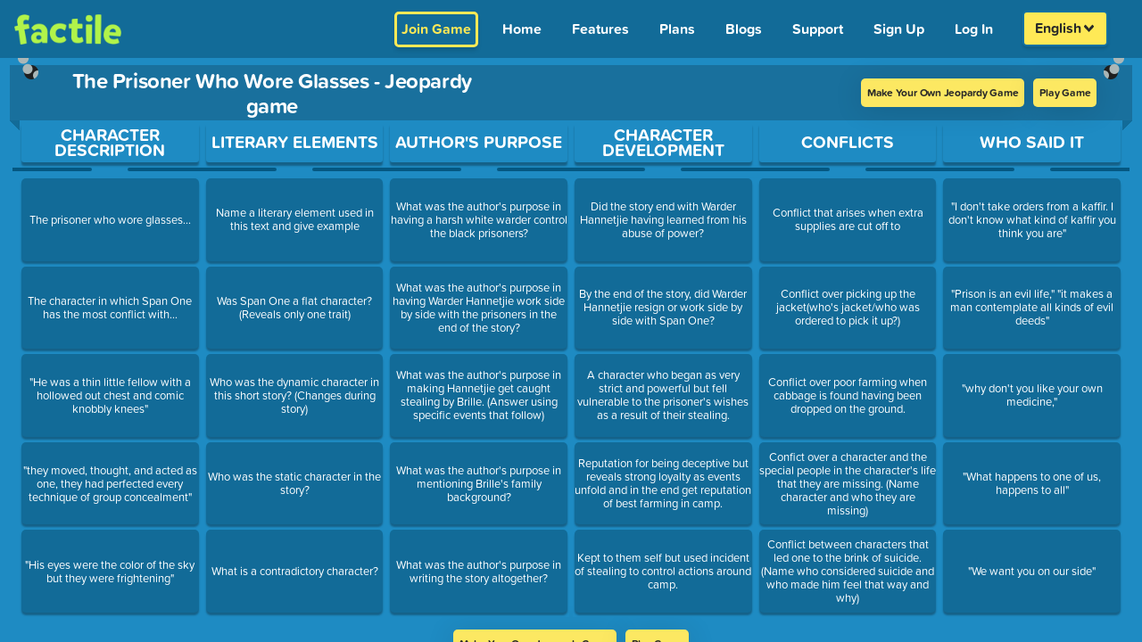

--- FILE ---
content_type: text/css; charset=utf-8
request_url: https://www.playfactile.com/mygames/joinPage.21-11--15-22-39.DrrXLb9K.css
body_size: 594
content:
.form-horizontal .title{font-size:30px;font-weight:800;text-align:center;text-transform:capitalize;letter-spacing:.5px;padding:20px 0}.form-horizontal .form-group{background-color:#f1f1f1;margin:0 0 15px;border:1px solid #f1f1f1;border-radius:5px}.form-horizontal .input-icon{color:#999;font-size:29px;text-align:center;line-height:53px;width:50px;vertical-align:top;display:inline-block;background:transparent!important;border-radius:30px}.form-horizontal .form-control{color:#292929;background-color:transparent;font-size:22px;letter-spacing:1px;width:calc(100% - 50px);padding:4px 20px;box-shadow:none;border:none;display:inline-block;transition:all .3s;border-radius:0 20px 20px 0;outline:0;height:auto;line-height:45px;font-weight:700}.form-horizontal .form-control:focus{box-shadow:none;border:none;background:none}.form-horizontal .form-control::placeholder{color:#555!important;font-size:20px!important;font-weight:700!important;letter-spacing:-.02em}.form-horizontal .joinBtn{position:relative;font-size:20px;display:inline-block;cursor:pointer;transition:all .7s ease 0s!important;outline:none;text-transform:uppercase;padding:10px 50px;z-index:99;font-weight:700;color:#292929;background:#fbed56!important;border-radius:5px;border:2px solid transparent;width:100%;box-shadow:0 4px 4px #0000001f}.form-horizontal .joinBtn:focus,.form-horizontal .joinBtn:hover{color:#292929;background:#f3e447}.joinPage{width:100%;min-height:90%;overflow:hidden}@media only screen and (max-height:700px){.joinPage{overflow:auto}}.joinPage h1{margin:10vh auto auto;text-align:center;width:60vw;font-size:2rem}@media only screen and (max-width:1024px){.joinPage h1{width:100vw}}.joinPage:after{position:absolute;content:"";top:0;left:0;right:0;z-index:1}.white-BGJoinPage{background:#fff;border-radius:0 10px 10px 0}.grey-BGJoinPage{background:transparent!important}.joinFormArea{z-index:2;position:relative;-webkit-box-shadow:0 8px 20px 0 rgba(0,0,0,.15);-moz-box-shadow:0 8px 20px 0 rgba(109,35,35,.15);box-shadow:0 8px 20px #00000026;top:10vh;width:60%;background:transparent!important}@media only screen and (min-width:1030px)and (max-width:1366px){.joinFormArea{width:70%}}@media only screen and (min-width:620px)and (max-width:900px){.joinFormArea{width:75%;top:7vh}}@media only screen and (min-width:320px)and (max-width:620px){.joinFormArea{top:7vh;width:85%}}@media only screen and (min-width:768px)and (max-width:1024px){.joinFormArea{top:10vh}}.joinFormArea:before{position:absolute;content:"";top:-16vh;left:20%;background:url(./assets/images/vt-line.png) center bottom no-repeat;height:20vh;width:18px;z-index:2}.joinFormArea:after{position:absolute;content:"";top:-16vh;right:20%;background:url(./assets/images/vt-line.png) center bottom no-repeat;height:20vh;width:18px;z-index:2}.sharePinMessage{color:#1f6386!important;font-size:12px;text-align:center;font-weight:700}.input-error{color:red;font-size:15px;height:20px;font-weight:700}@media only screen and (orientation:landscape)and (-webkit-min-device-pixel-ratio:1)and (min-device-width:375px)and (max-device-width:812px){.joinFormArea .white-BG{padding:5px 0!important}.joinFormArea .form-container{padding:0!important}.joinFormArea .form-container .form-horizontal .title{padding:16px 0 0!important}.joinFormArea .form-container .form-horizontal .joinBtn{margin-top:10px!important}}@media only screen and (orientation:landscape)and (-webkit-min-device-pixel-ratio:1)and (min-device-width:812px)and (max-device-width:1024px){.joinFormArea{top:5vh}}


--- FILE ---
content_type: text/css; charset=utf-8
request_url: https://www.playfactile.com/mygames/GameBoard.21-11--15-22-39.CF0KpRkM.css
body_size: 2476
content:
.noShow{display:none!important}#gameEditPage{width:100%;height:100%;background:#032d43;padding:0}.addNowQuestionBtn{cursor:pointer;color:#fff;border:2px solid #0a76ae;border-radius:5px;padding:1px 8px;font-size:x-large;font-weight:600;background:#1c7cae;text-decoration:underline}.addNowQuestionBtn:hover{color:#fbed56}.playNowTitle{margin-top:20px;font-weight:700}@media only screen and (max-width:768px){.playNowTitle{margin-top:8px!important;font-size:26px;padding:0 20px;width:75%}}#mainGameBoard,#gameEditPage{display:flex;flex-flow:wrap;height:100%}#mainGameBoard .gameboardTop,#gameEditPage .gameboardTop{width:100%;height:80%}#mainGameBoard .gameboardTop.h100,#gameEditPage .gameboardTop.h100{height:100%!important}#mainGameBoard .gameboardTop.withCustomNoti,#gameEditPage .gameboardTop.withCustomNoti{height:70%}@media only screen and (min-width:320px)and (max-width:768px){#mainGameBoard .gameboardTop,#gameEditPage .gameboardTop{height:80%}#mainGameBoard .gameboardTop.h100,#gameEditPage .gameboardTop.h100{height:95%!important}}@media only screen and (orientation:landscape)and (-webkit-min-device-pixel-ratio:1)and (min-device-width:320px)and (max-device-width:1007px){#mainGameBoard .gameboardTop,#gameEditPage .gameboardTop{height:70%}}#mainGameBoard.resizeForNotification .gameboardTop,#gameEditPage.resizeForNotification .gameboardTop{height:70%!important}#mainGameBoard .customNotification,#gameEditPage .customNotification{height:10%;background:#fff;width:100%;color:#000;text-align:center;font-weight:700;justify-content:center;display:flex;align-items:center;font-size:18px}#mainGameBoard .fullScreenBtn,#gameEditPage .fullScreenBtn{position:absolute;right:20px;font-size:25px;padding:10px}@media only screen and (min-width:320px)and (max-width:768px){#mainGameBoard .fullScreenBtn,#gameEditPage .fullScreenBtn{right:5px;padding-top:5px}}.gameBoardBody{position:relative;height:88%;width:100%;text-align:center}@media only screen and (min-width:320px)and (max-width:768px){.gameBoardBody{height:88%}}@media only screen and (min-width:590px)and (max-width:1007px){.gameBoardBody{padding-top:2px}}.overlayBG{position:absolute;top:0;left:0;height:80px;width:140px;z-index:9}.overlayBG .previewLabel{color:#292929;z-index:9999;text-transform:capitalize;background:#fbed56;padding:0 10px;border-radius:0 10px 10px 0;position:absolute;top:0;font-size:15px;font-weight:700;letter-spacing:.8px}@media only screen and (max-width:800px){.overlayBG .previewLabel{padding:0 63px;left:-63px;top:21px}}@media only screen and (max-width:568px){.overlayBG .previewLabel{padding:0 10px 0 70px;left:-62px;top:0;font-size:12px}}#fullScreenToggle{position:absolute;color:#fff;top:15px;right:.5em;font-size:1.5em;cursor:pointer;z-index:2000}#fullScreenToggle:hover{color:#fbed56}#hideGamePodium{position:absolute;left:3.5vw;cursor:pointer;color:#ffe956;font-size:1.2em;z-index:99;background-color:transparent;padding:5px;border-radius:8px;border:2px solid #ffe956}#hideGamePodium.fa-arrow-down,#hideGamePodium.fa-arrow-up{bottom:10%}#hideGamePodium:hover{background:#ffe956!important;color:#292929}.toggleGameBoardHeight{height:100%!important}.togglePodiumHeight{display:none}.backToBoard{border:none;bottom:2px;border-radius:3px;background-color:#ffe956;color:#292929;letter-spacing:0em!important;font-weight:700;outline:none;cursor:pointer;font-size:16px;padding:.1em .7em;align-self:center}.backToBoard:hover{background-color:#f7e308}@media only screen and (max-width:800px){.backToBoard{font-size:1.1em;padding:.45em 1em}}.gameBoardBody .backToBoard{position:absolute;bottom:5px;z-index:999;border:2px solid #fbed65;padding:4px 2px;font-size:15px;letter-spacing:.5px!important;width:125px;border-radius:5px;right:10px!important}@media only screen and (max-width:768px){.gameBoardBody .backToBoard{width:90px;font-size:12px}}.gameBoardBody .backToBoard:hover{z-index:9999}.fr-emoticon{display:inline-block;width:40px;height:40px;background-repeat:no-repeat}#musicOnOff{font-size:14px;cursor:pointer;z-index:999;padding:2px 10px;border-radius:2px;position:relative;pointer-events:none}#textToSpeech{font-size:14px}#musicOnOff.off:after{content:"";font-size:14px;border:1.5px solid;top:7px;left:4px;transform:rotate(49deg);width:90%;position:absolute}.gameboardMiddle{width:100%;max-width:1640px;margin:0 auto;display:flex;flex-direction:column;border-radius:5px;position:relative;overflow-x:initial!important;align-items:center}.gameboardMiddle .jeopardyGameBoard{width:97%;flex:2 1;margin-top:0;border-radius:0 0 5px 5px;display:flex;flex-direction:column;align-items:center;position:relative;background:#065882;padding-top:8px}@media only screen and (min-width:768px)and (max-width:2000px){.gameboardMiddle .jeopardyGameBoard{width:calc(100% - 40px)}}.gameboardMiddle .jeopardyGameBoard .gameboardtimer{color:#fff;border-radius:4px;background:#000;font-size:20px;position:absolute;top:-3%;right:5%;border:#f9f347 solid 3px;font-size:18px;z-index:999;padding:20px 10px 0}.gameboardMiddle .jeopardyGameBoard .gameboardtimer span{border:none;padding:0 5px;color:#f9f347;margin:0;font-size:28px}.gameboardMiddle .jeopardyGameBoard .gameboardTopBtn{position:absolute;top:5px;left:0;right:0;width:95%;z-index:10;margin:0 auto}.gameboardMiddle .jeopardyGameBoard .gameboardTopBtn i{font-size:26px;margin-right:0}.gameboardMiddle .jeopardyGameBoard .gameboardTopBtn span{height:100%;max-height:30px;padding:2px 7px;border-radius:3px;border:#ffffff solid 2px;font-size:12px;font-weight:400;margin-right:15px;text-transform:uppercase;letter-spacing:.5px}.gameboardMiddle .jeopardyGameBoard .gameboardTopBtn span:hover{background:#000;color:#fff;cursor:pointer}.gameboardMiddle .jeopardyGameBoard .boardHooks{position:absolute;top:-2em;width:100%;z-index:9}.gameboardMiddle .jeopardyGameBoard .boardHooks .boardleftHook,.gameboardMiddle .jeopardyGameBoard .boardHooks .boardrightHook{width:auto;height:auto;object-fit:contain}.gameboardMiddle .jeopardyGameBoard .boardHooks .boardleftHook{float:left}.gameboardMiddle .jeopardyGameBoard .boardHooks .boardrightHook{float:right}.gameboardMiddle .jeopardyGameBoard .gameTitle{padding:3px 10px;position:relative;font-size:21px!important;font-weight:700;width:101.5%;text-align:center;justify-content:center;align-items:center;letter-spacing:-.02em}.gameboardMiddle .jeopardyGameBoard .gameTitle:after,.gameboardMiddle .jeopardyGameBoard .gameTitle:before{content:"";background:linear-gradient(to top right,transparent 49%,#126b98 50%);width:12px;height:12px;position:absolute;left:0;bottom:-12px}.gameboardMiddle .jeopardyGameBoard .gameTitle:after{transform:rotateY(180deg);left:auto;right:0;color:#fff}.gameboardMiddle .jeopardyGameBoard .gameTitle .logo_heading{display:inherit;align-items:center;margin:auto}.gameboardMiddle .jeopardyGameBoard .gameTitle h1{font-weight:700}.gameboardMiddle .jeopardyGameBoard .gameTitle span{vertical-align:middle;width:100%;letter-spacing:2px;font-family:museo-sans-rounded,sans-serif;font-size:1.7vw;text-align:center;text-transform:uppercase;color:#fff}@media only screen and (min-width:320px)and (max-width:640px){.gameboardMiddle .jeopardyGameBoard .gameTitle span{font-size:2.6vw;font-weight:600}}.gameboardMiddle .jeopardyGameBoard .gameTitle .titleLogo{max-height:38px;max-width:100px;margin:0 5px;border-radius:4px;width:auto;height:auto;object-fit:contain}@media only screen and (min-width:320px)and (max-width:640px){.gameboardMiddle .jeopardyGameBoard .gameTitle .titleLogo{max-width:90px}}@media only screen and (min-width:641px)and (max-width:768px){.gameboardMiddle .jeopardyGameBoard .gameTitle .titleLogo{max-width:80px}}.gameboardMiddle .jeopardyGameBoard .gameTitle input.editableGameTitle{height:100%;width:100%;padding:0;background:0 0;border:none;color:inherit;text-align:center;font-weight:700;outline:none}.gameboardMiddle .jeopardyGameBoard .gameTitle input.editableGameTitle::placeholder{color:#02354f;opacity:1}.gameboardMiddle .jeopardyGameBoard .gameTitle input.editableGameTitle:-ms-input-placeholder{color:#02354f}.gameboardMiddle .jeopardyGameBoard .gameTitle input.editableGameTitle::-ms-input-placeholder{color:#02354f}.gameboardMiddle .jeopardyGameBoard .gameTitle .questionBoardTitletimer{margin-right:25px}@media only screen and (min-width:320px)and (max-width:640px){.gameboardMiddle .jeopardyGameBoard .gameTitle .questionBoardTitletimer{position:absolute;right:5px;top:28px;margin-right:0!important;z-index:10}}.gameboardMiddle .jeopardyGameBoard .gameTitle .questionBoardTitletimer span{padding:0 10px;margin:1px;display:inline-block;color:#f9f347;font-size:22px;background:#000;border:#f9f347 solid 2px;border-radius:5px}@media only screen and (min-width:320px)and (max-width:640px){.gameboardMiddle .jeopardyGameBoard .gameTitle .questionBoardTitletimer span{font-size:70%;min-width:36px;padding:0 6px;border-radius:3px}}.gameboardMiddle .jeopardyGameBoard .gameTitle .questionBoardTitletimer span:last-child{padding:0 14px!important}@media only screen and (min-width:320px)and (max-width:640px){.gameboardMiddle .jeopardyGameBoard .gameTitle .questionBoardTitletimer span:last-child{font-size:9px;padding:3px 6px!important}}.gameboardMiddle .jeopardyGameBoard .gameTitle .questionBoardTitletimer span.paused{background:#484040;color:#b4b032}.gameboardMiddle .jeopardyGameBoard .gameTitle .questionBoardTitletimer span.blink{animation:blink 1s step-start 0s infinite}@keyframes blink{50%{background-color:#000;border-color:#fff;color:#fff}}.gameboardMiddle .jeopardyGameBoard .gameTitle .questionBoardTitletimer b,.gameboardMiddle .jeopardyGameBoard .gameTitle .questionBoardTitletimer strong{position:absolute;font-size:.56em;text-transform:capitalize;top:31px;left:.1em;background:#ffe956;color:#292929;font-weight:700;padding:.19em;border-radius:0 0 3px 3px;text-align:center;box-shadow:0 3px 3px #0000001f}.gameboardMiddle .jeopardyGameBoard .gameTitle .questionBoardTitletimer strong{left:4.1em}.gameboardMiddle .jeopardyGameBoard .gameTitle .questionBoardTitletimer .tooltip-icon{margin:1px 3px}@media only screen and (min-width:320px)and (max-width:640px){.gameboardMiddle .jeopardyGameBoard .gameTitle .questionBoardTitletimer .tooltip-icon{margin:2px}}.gameboardMiddle .jeopardyGameBoard .game-title-flex{display:flex!important}.memoryBackToBoard{background:#ffea06;color:#02354f}.memoryBackToBoard:hover{background-color:#fff450}.activeQA{color:#fff450;border-color:#fff450!important}.memoryPoints{background:#ffea06;color:#02354f;cursor:default}.memoryResult{cursor:default}.memoryResult .correct{display:block;background:#26a65b;color:#ffe905}.memoryResult .incorrect{display:block;background:#d91e18;color:#ffe905}@media only screen and (min-width:320px)and (max-width:768px){#hideGamePodium.fa-arrow-down,#hideGamePodium.fa-arrow-up{bottom:10%}}@media only screen and (orientation:landscape)and (-webkit-min-device-pixel-ratio:1)and (min-device-width:320px)and (max-device-width:1007px){.gameboardMiddle .jeopardyGameBoard .gameCategories{padding-top:6px;height:100%!important}}@media only screen and (min-device-width:425px)and (max-device-width:991px){.gameboardMiddle .jeopardyGameBoard .gameTitle h1{font-size:18px}}.tileContent{font-size:13px;line-height:15px;color:#fff;max-height:100%;overflow:hidden}#customizePreviewGameBoard .jeopardyGameBoard .gameTitle{display:flex;justify-content:space-between}#customizePreviewGameBoard .jeopardyGameBoard .gameTitle .logo_heading{width:90%;justify-content:center}@media only screen and (max-width:991px){#customizePreviewGameBoard .jeopardyGameBoard .gameTitle .logo_heading{justify-content:center;width:80%}}@media only screen and (min-width:576px)and (max-width:767px){#customizePreviewGameBoard .jeopardyGameBoard .gameTitle .logo_heading{justify-content:start;width:70%}}@media only screen and (max-width:575px){#customizePreviewGameBoard .jeopardyGameBoard .gameTitle .logo_heading{justify-content:start;width:50%}}@media only screen and (min-width:343px)and (max-width:450px){#customizePreviewGameBoard .jeopardyGameBoard .gameTitle h1{font-size:14px!important;font-weight:600}}@media only screen and (min-width:320px)and (max-width:342px){#customizePreviewGameBoard .jeopardyGameBoard .gameTitle h1{font-size:14px!important;font-weight:600;position:relative;left:-8px}}#customizePreviewGameBoard .jeopardyGameBoard .gameTitle .questionBoardTitletimer{width:50%;display:flex;justify-content:flex-end;align-items:center;right:35px;top:0}@media only screen and (min-width:385px)and (max-width:640px){#customizePreviewGameBoard .jeopardyGameBoard .gameTitle .questionBoardTitletimer{top:0}}@media only screen and (min-width:320px)and (max-width:384px){#customizePreviewGameBoard .jeopardyGameBoard .gameTitle .questionBoardTitletimer{right:2px;top:-5px;margin-right:34px}}@media only screen and (min-width:520px)and (max-width:640px){#customizePreviewGameBoard .jeopardyGameBoard .gameTitle .questionBoardTitletimer span{font-size:22px;min-width:36px;padding:0 6px;border-radius:3px}}@media only screen and (min-width:385px)and (max-width:519px){#customizePreviewGameBoard .jeopardyGameBoard .gameTitle .questionBoardTitletimer span{font-size:18px;min-width:26px;padding:0 6px;border-radius:3px}}@media only screen and (min-width:320px)and (max-width:384px){#customizePreviewGameBoard .jeopardyGameBoard .gameTitle .questionBoardTitletimer span{font-size:15px;min-width:26px;padding:0 6px;border-radius:3px}}@media only screen and (min-width:540px){.introjs-tooltip.mix-question-type-tooltip{min-width:400px;max-width:400px}}.factile-logo-html{display:none}


--- FILE ---
content_type: text/css; charset=utf-8
request_url: https://www.playfactile.com/mygames/questionBoardTitleTimer.21-11--15-22-39.c8BoX2Qo.css
body_size: 269
content:
@media only screen and (min-width:320px)and (max-width:640px){.questionBoardTitletimer{right:2px;top:50px}}.questionBoardTitletimer span{padding:0 19px;margin:1px;display:inline-block;color:#f9f347;font-size:22px;background:#000;border:#f9f347 solid 2px;border-radius:5px}@media only screen and (min-width:320px)and (max-width:640px){.questionBoardTitletimer span{font-size:70%;min-width:36px;border-radius:3px}}.questionBoardTitletimer span:last-child{padding:0 14px!important}@media only screen and (min-width:320px)and (max-width:640px){.questionBoardTitletimer span:last-child{font-size:9px;padding:3px 12px!important}}.questionBoardTitletimer span.paused{background:#484040;color:#b4b032}.questionBoardTitletimer span.blink{animation:blink 1s step-start 0s infinite}@keyframes blink{50%{background-color:#000;border-color:#fff;color:#fff}}.questionBoardTitletimer b,.questionBoardTitletimer strong{position:absolute;font-size:.56em;text-transform:capitalize;top:31px;left:.1em;background:#ffe956;color:#292929;font-weight:700;padding:.19em;border-radius:0 0 3px 3px;text-align:center;box-shadow:0 3px 3px #0000001f}.questionBoardTitletimer strong{left:4.1em}.questionBoardTitletimer .tooltip-icon{margin:1px 3px}@media only screen and (min-width:320px)and (max-width:640px){.questionBoardTitletimer .tooltip-icon{margin:2px}}.questionBoardTitletimer .iconTooltiptimer{background:#fce862;color:#292929;font-size:15px;font-weight:700;line-height:1;z-index:999;padding:4px 2px;text-transform:capitalize;box-shadow:0 3px 22px 2px #0000001f;border-radius:5px;top:89px}.questionBoardTitletimer .iconTooltiptimer:after{top:-20px!important;width:0;height:0;content:"";-webkit-transform:translate(-50%,100%);transform:translate(-50%,100%)!important;position:absolute;border-left:10px solid transparent!important;border-right:10px solid transparent!important;border-bottom:11px solid #ffe956!important}.questionBoardTitletimer .iconTooltiptimer p{font-size:14px;line-height:1.1;padding-top:4px;margin:5px 0;border-top:2px solid #eed321;font-weight:500}.questionBoardTitletimer .iconTooltiptimer h1{font-size:15px;font-weight:700;text-transform:capitalize}


--- FILE ---
content_type: text/css; charset=utf-8
request_url: https://www.playfactile.com/mygames/PreviewPage.21-11--15-22-39.DZPLg-MT.css
body_size: 230
content:
.jeopardy-preview-page .top{height:89vh!important}.jeopardy-preview-page .top .gameboardMiddle .jeopardyGameBoard{background:none!important}.jeopardy-preview-page .top .gameboardMiddle .jeopardyGameBoard .gameTitle .logo_heading{margin-left:30px}.jeopardy-preview-page .top .gameboardMiddle .jeopardyGameBoard .questionBoardTitletimer{display:flex;align-items:center;width:55%;justify-content:flex-end}.jeopardy-preview-page .top .gameboardMiddle .jeopardyGameBoard .questionBoardTitletimer .previewPageBtnSec{display:flex;z-index:10}.jeopardy-preview-page .previewPageBtn{color:#292929;font-size:12px;font-weight:700;letter-spacing:-.02em!important;display:inline-block;border:2px solid transparent!important;padding:5px;cursor:pointer;background:#fce862;border-radius:5px;box-shadow:0 3px 33px #0000001f;margin:auto 5px}.jeopardy-preview-page .previewPageBtn:hover{background:#f4de4a}.jeopardy-preview-page .bottom{height:10vh!important;text-align:center}.jeopardy-preview-page .play-button{font-size:18px;font-weight:700;color:#292929!important;background-color:#fbed56;padding:2px 20px;border-radius:50px}.jeopardy-preview-page .play-button:hover{color:#000;background:#fbeb3b}@media screen and (min-width:768px)and (max-width:1024px){.jeopardy-preview-page .play-button{font-size:17px}}@media screen and (min-width:380px)and (max-width:767px){.jeopardy-preview-page .play-button{font-size:15px}}@media screen and (max-width:380px){.jeopardy-preview-page .play-button{font-size:13px}}@media only screen and (min-width:380px)and (max-width:640px){.jeopardy-preview-page .gameboardMiddle .jeopardyGameBoard .gameTitle .questionBoardTitletimer{position:initial;margin-right:20px!important}}@media only screen and (max-width:380px){.jeopardy-preview-page .gameboardMiddle .jeopardyGameBoard .gameTitle .questionBoardTitletimer{position:initial}}@media only screen and (max-width:576px){.jeopardy-preview-page .top .gameboardMiddle .jeopardyGameBoard .gameTitle{padding:5px 10px}.jeopardy-preview-page .top .gameboardMiddle .jeopardyGameBoard .gameTitle .logo_heading{padding-bottom:5px}.jeopardy-preview-page .top .gameboardMiddle .jeopardyGameBoard .game-title-flex{flex-direction:column}.jeopardy-preview-page .top .gameboardMiddle .jeopardyGameBoard .questionBoardTitletimer{width:100%;justify-content:center;margin-right:0!important}.jeopardy-preview-page .top .gameboardMiddle .jeopardyGameBoard .questionBoardTitletimer .previewPageBtnSec{width:100%;justify-content:center}.jeopardy-preview-page .top .gameboardMiddle .jeopardyGameBoard .questionBoardTitletimer .previewPageBtnSec :nth-child(1){white-space:nowrap}.jeopardy-preview-page .top .gameboardMiddle .jeopardyGameBoard .questionBoardTitletimer .previewPageBtnSec .previewPageBtn{flex:1}.jeopardy-preview-page .bottom{padding-top:13px}}


--- FILE ---
content_type: text/css; charset=utf-8
request_url: https://www.playfactile.com/mygames/PrintGamePage.21-11--15-22-39.Cbh_QYSl.css
body_size: -69
content:
@font-face{font-family:KaTeX_Main;src:url(https://cdn.jsdelivr.net/npm/katex@0.15.1/dist/fonts/KaTeX_Main-Regular.ttf) format("truetype")}div#pdfContainer{background:#fff;height:inherit;overflow-y:scroll}.pdf-body *{font-family:KaTeX_Main,Times New Roman,sans-serif!important}.darkText{color:#000}.textBold{font-weight:700}.w3-large{font-size:18px!important}.pdf-container button{visibility:hidden}.pdf-container .katex{white-space:normal}.w3-container button{display:none}.padding-row{padding-left:30px;padding-right:30px}.bottom-border{margin-left:20px;margin-right:20px;border-bottom:.4px solid #bdb5b5;padding-bottom:2rem}


--- FILE ---
content_type: text/javascript; charset=utf-8
request_url: https://www.playfactile.com/mygames/index.21-11--15-22-39.CpOrVPwF.js
body_size: 119989
content:
const __vite__mapDeps=(i,m=__vite__mapDeps,d=(m.f||(m.f=["NotFound.21-11--15-22-39.C0ke3Asu.js","bootstrapEtc.21-11--15-22-39.DswOK59d.js","react.21-11--15-22-39.BD0Tu9RI.js","redux.21-11--15-22-39.ClNsXou_.js","utils.21-11--15-22-39.BI9ryu-v.js","ably.21-11--15-22-39.7gtW-tuh.js","bootstrapEtc.21-11--15-22-39.BXv0o2Zo.css","NotFound.21-11--15-22-39.NEGc3_Wk.css","VerifyCode.21-11--15-22-39.f67mnFSY.js","authElements.21-11--15-22-39.D-oNBP0r.js","authElements.21-11--15-22-39.COhf1IrG.css","verify.21-11--15-22-39.DQWz2iOg.js","secs.21-11--15-22-39.BKTlABpY.js","VerifyEmail.21-11--15-22-39.DzwTHd9s.js","LeaderBoard.21-11--15-22-39.zDqqW27Z.js","Modal.21-11--15-22-39.BQ0NsYYg.js","useWillUnmount.21-11--15-22-39.ByfmFcya.js","Transition.21-11--15-22-39.DwHD1x0y.js","hook.21-11--15-22-39.Bh3QCSX_.js","createPopper.21-11--15-22-39.C8K2eoCJ.js","SelectableContext.21-11--15-22-39.CbpmJrpn.js","SafeAnchor.21-11--15-22-39.CYLFTBEW.js","Button.21-11--15-22-39.D5DmVB3V.js","Clock.21-11--15-22-39.ZvHYISAq.js","Clock.21-11--15-22-39.aERp_voF.css","PFPagination.21-11--15-22-39.D_NrQnot.js","PFPagination.21-11--15-22-39.XWp5qJC5.css","ConfirmModal.21-11--15-22-39.k1fvIIlj.js","ConfirmModal.21-11--15-22-39.0TLaQhRt.css","DocService.21-11--15-22-39.BTqCFYYM.js","LeaderBoard.21-11--15-22-39.epo9ohZp.css","LeaderBoard.21-11--15-22-39.D_ZOJaf3.css","BuzzerJoin.21-11--15-22-39.Bq9tkznI.js","JoinHomePage.21-11--15-22-39.KzoQHj03.js","gamePlay.21-11--15-22-39.BSOkpFxY.js","JoinHomePage.21-11--15-22-39.gs_Ilnnk.css","joinPage.21-11--15-22-39.DrrXLb9K.css","AnswerTimer.21-11--15-22-39.UPSCsuyC.js","AnswerTimer.21-11--15-22-39.DPRpueFh.css","gamePlay.21-11--15-22-39.D1W06UUA.js","FooterSection.21-11--15-22-39.BxU_t3GA.js","FooterSection.21-11--15-22-39.OcBpkl62.css","CopyRightSection.21-11--15-22-39.CO7-d7zL.js","LinksFooter.21-11--15-22-39.Dt2tel0d.js","LinksFooter.21-11--15-22-39.Bo_gznR5.css","BuzzerJoin.21-11--15-22-39.D1u8OSVn.css","gamePlay.21-11--15-22-39.FdL0KTzk.css","questionBoardTitleTimer.21-11--15-22-39.c8BoX2Qo.css","SeperateRemotePage.21-11--15-22-39.C_NdKbSj.js","PublicGameSearch.21-11--15-22-39.D1_syunS.js","Search.21-11--15-22-39.B9oddUbR.js","clsx.21-11--15-22-39.B-dksMZM.js","TextField.21-11--15-22-39.vaGpQ4Bq.js","memoTheme.21-11--15-22-39.CBfhT0La.js","Portal.21-11--15-22-39.uINyoBCC.js","CircularProgress.21-11--15-22-39.Dd7wO3DR.js","isFocusVisible.21-11--15-22-39.B89_ZSgL.js","Typography.21-11--15-22-39.BgAoW6bY.js","Dialog.21-11--15-22-39.CoUu06JB.js","Paper.21-11--15-22-39.CrEHWxyP.js","debounce.21-11--15-22-39.Be36O1Ab.js","Tooltip.21-11--15-22-39.BxV4fL67.js","isMuiElement.21-11--15-22-39.CvVcT5fI.js","Clear.21-11--15-22-39.oDyD3-__.js","PublicJeopardyCard.21-11--15-22-39.BmHl8noO.js","PlayArrow.21-11--15-22-39.BSVV786W.js","ContentCopy.21-11--15-22-39.SCoriFsK.js","MuiTooltip.21-11--15-22-39.HlpPe-0Z.js","StyledComponents.21-11--15-22-39.Dz4_8EMa.js","IconButton.21-11--15-22-39.DDQnJ574.js","CardContent.21-11--15-22-39.5JviuqzY.js","ScrollToTopMui.21-11--15-22-39.DRsOhZR9.js","Grid2.21-11--15-22-39.Cr8xOSbX.js","index.21-11--15-22-39.DnLZ8fhh.js","LoggedInHeader.21-11--15-22-39.2pg8Ml1r.js","myGamesNew.21-11--15-22-39.XA4SNymw.js","GameBoardPreviewContainer.21-11--15-22-39.BoSgkMrl.js","DialogContent.21-11--15-22-39.AlrxAljO.js","useHeaderHeight.21-11--15-22-39.BVlhP-nU.js","Stack.21-11--15-22-39.CaFsSBUZ.js","Button.21-11--15-22-39.sDdyvwy9.js","SeperateTeamPage.21-11--15-22-39.3frm6HI-.js","howler.21-11--15-22-39.Do4K4HMz.js","SeperateTeamPage.21-11--15-22-39.CJ1bzR6t.css","SeperateAnswerPage.21-11--15-22-39.BFjEO5qe.js","SeperateAnswerPage.21-11--15-22-39.CyWaJK-R.css","SeperateLeaderBoard.21-11--15-22-39.Dy-Ybuuk.js","SeperateLeaderBoard.21-11--15-22-39.DBFG0e8q.css","PrintGamePage.21-11--15-22-39.CxC_Pwgs.js","PFKatex.21-11--15-22-39.B26J0whD.js","PFKatex.21-11--15-22-39.D_arRKz_.css","GameLoadComponent.21-11--15-22-39.BCOFHxsC.js","PrintGamePage.21-11--15-22-39.KPiGb9Sk.css","PrintGamePage.21-11--15-22-39.Cbh_QYSl.css","PreviewPage.21-11--15-22-39.4nP7JhsN.js","GameBoard.21-11--15-22-39.5tSgvgCx.js","GameBoard.21-11--15-22-39.CF0KpRkM.css","CategoriesAndTiles.21-11--15-22-39.D9hiUgpf.js","gameCategories.21-11--15-22-39.DYmJq6F6.css","seo.21-11--15-22-39.Cs1KhNzt.js","PreviewPage.21-11--15-22-39.DZPLg-MT.css","GamePreviewPage.21-11--15-22-39.C-krw7KU.js","GamePreview.21-11--15-22-39.B_zGSOGM.js","Question.21-11--15-22-39.CXP5o6um.js","FactileQuestion.21-11--15-22-39.Ca2ZyA_G.js","Carousel.21-11--15-22-39.CboBgx3O.js","memoize-one.esm.21-11--15-22-39.DhmFm5Lm.js","FactileQuestion.21-11--15-22-39.CwmJG3xY.css","SideBarEdit.21-11--15-22-39.DoFAXjLv.js","SideBarEdit.21-11--15-22-39.BgyCJ0zi.css","MockGameBoard.21-11--15-22-39.VMye9xgL.js","MockGameBoard.21-11--15-22-39.Krr6QynV.css","ShareModal.21-11--15-22-39.BSnc3M-x.js","Close.21-11--15-22-39.1D6xkza9.js","index.21-11--15-22-39.DVin6fiO.js","_commonjs-dynamic-modules.21-11--15-22-39.TDtrdbi3.js","Checkbox.21-11--15-22-39.DnETl3zN.js","Checkbox.21-11--15-22-39.D3X07OWT.css","UpgradePlans.21-11--15-22-39.B-Ivetcw.js","Done.21-11--15-22-39.BHXL177Y.js","TransitionDialog.21-11--15-22-39.xBVtlN0w.js","plansIds.21-11--15-22-39.CRgjUIw7.js","ToggleButtonGroup.21-11--15-22-39.DHCXKDq_.js","UpgradeTooltip.21-11--15-22-39.Dtg4qo90.js","Link.21-11--15-22-39.BkohsSY8.js","validations.21-11--15-22-39.BIGXUJdK.js","helper.21-11--15-22-39.Dn3UEej9.js","ShareModal.21-11--15-22-39.CNpWz4HY.css","navTabs.21-11--15-22-39.CIVmAb3i.css","PrintGamesModal.21-11--15-22-39.De1TEnB1.js","Lock.21-11--15-22-39.QZIrUZZM.js","PrintGamesModal.21-11--15-22-39.BEIaXT15.css","InputTextModal.21-11--15-22-39.5KgCStez.css","GameScreenTemplate.21-11--15-22-39.9Dd30Hwd.js","GameScreenTemplate.21-11--15-22-39.D1y95PMH.css","ReportGameModal.21-11--15-22-39.B5fY2QBX.js","PFDropzone.21-11--15-22-39.BlaCsRBv.js","index.21-11--15-22-39.DdB3-JXL.js","PFDropzone.21-11--15-22-39.VmI1qFwx.css","RadioOptionsOld.21-11--15-22-39.DLLJVCpq.js","RadioOptions.21-11--15-22-39.WBL62o2g.css","ReportGameModal.21-11--15-22-39.BZijXq6s.css","ProAlert.21-11--15-22-39.DSkU08jC.js","ProAlert.21-11--15-22-39.CQT6icsX.css","GamePreview.21-11--15-22-39.Cn8C0aO6.css","GameEdit.21-11--15-22-39.DgOebmFp.css","ResumeGame.21-11--15-22-39.DXEPPIJ3.js","withRouter.21-11--15-22-39.Bctjb4F3.js","gamePage.21-11--15-22-39.DCvVQNH5.css","GameLandingPage.21-11--15-22-39.CsE1r1p1.js","TextWithInfo.21-11--15-22-39.bG7Fm6gf.js","Tooltip.21-11--15-22-39.mdqVXZmM.js","Tooltip.21-11--15-22-39.8HJrT1qV.css","TextWithInfo.21-11--15-22-39.CdKZusNh.css","GameLandingPage.21-11--15-22-39.DSIG2XPB.css","IcGameJoin.21-11--15-22-39.BWtl0eUR.js","IcGameJoin.21-11--15-22-39.CzZKL6kq.css","gamePage.21-11--15-22-39.DevOEdpg.js","Sounds.21-11--15-22-39.B-m4D5mV.js","Support.21-11--15-22-39.DhEueypz.js","ScrollToTop.21-11--15-22-39.B9ZJkJb4.js","ScrollToTop.21-11--15-22-39.Gpkk9q3C.css","Support.21-11--15-22-39.Dq63oTAf.css","QuizBowlDeprecationPage.21-11--15-22-39.Bp6_YzAL.js","Warning.21-11--15-22-39.ivcPw7ww.js","Info.21-11--15-22-39.CfTvQoko.js","SelfPacedMode.21-11--15-22-39.B41vfFd_.js","Customize.21-11--15-22-39.g3pDy3xd.js","Button.21-11--15-22-39.BnQlCX0q.js","Button.21-11--15-22-39.J3Sp5RPf.css","SelectBox.21-11--15-22-39.CGCwjlBV.js","SelectBox.21-11--15-22-39.hz7OV9u5.css","SettingsCommon.21-11--15-22-39.DYt6t3Px.js","SettingsCommon.21-11--15-22-39.Z6CpxF8f.css","InputBox.21-11--15-22-39.l2mTieTO.js","NumberOfTeams.21-11--15-22-39.UXD0FrwC.js","NumberOfTeams.21-11--15-22-39.O8bAL8Hx.css","ChooseCharacters.21-11--15-22-39.C-UljwbT.js","InputTextModal.21-11--15-22-39.DdwHW2t8.js","ChooseCharacters.21-11--15-22-39.CzfELlb-.css","characterBlock.21-11--15-22-39.CoSvkQiz.css","SearchDropDown.21-11--15-22-39.WqqNH3nq.js","react-select.esm.21-11--15-22-39.Ds-KVL_x.js","SearchDropDown.21-11--15-22-39.B8EXbV_3.css","LeftSideBar.21-11--15-22-39.Ad5iAedv.js","HidePodiumButton.21-11--15-22-39.DNeKJFRx.js","HidePodiumButton.21-11--15-22-39.Bv9pRhQl.css","LeftSideBar.21-11--15-22-39.DW8Wbs31.css","GameTimer.21-11--15-22-39.DnkLJQq5.js","CountDownTimer.21-11--15-22-39.CefgUdhO.js","CountDownTimer.21-11--15-22-39.BPCLBQ2t.css","GameTimer.21-11--15-22-39.DFXLoxwE.css","BottomPodium.21-11--15-22-39.DclVxMqJ.js","TeamPodium.21-11--15-22-39.DJtyHE0A.js","TeamPodium.21-11--15-22-39.CCJ2TjMr.css","BottomPodium.21-11--15-22-39.BOxvJre2.css","RightSideBar.21-11--15-22-39.yqDK7h0Z.js","HintBox.21-11--15-22-39.B9tmszAI.js","ToggleSwitch.21-11--15-22-39.DYo9WOIr.js","ToggleSwitch.21-11--15-22-39.Bq33NyFl.css","HintBox.21-11--15-22-39.BpQZ2gHC.css","RightSideBar.21-11--15-22-39.CVPJlXBJ.css","SidebarNav.21-11--15-22-39.ZnN8I_E8.js","SuperScript.21-11--15-22-39.Bdn1y9IS.js","SuperScript.21-11--15-22-39.ARbwOU7_.css","SidebarNav.21-11--15-22-39.DcbDdnmR.css","SwitchButton.21-11--15-22-39.CRKLswS1.js","SwitchButton.21-11--15-22-39.B5bVW8qy.css","Customize.21-11--15-22-39.D_qHhLPK.css","dashboard.21-11--15-22-39.CfXViiX1.css","customRadio.21-11--15-22-39.mQldqZRM.css","StepProgress.21-11--15-22-39.B-6MBHyy.js","StepProgress.21-11--15-22-39.BFNnebvq.css","SelfPacedMode.21-11--15-22-39.C319Sckw.css","ResetPassword.21-11--15-22-39.Blbv2Igo.js","Signup.21-11--15-22-39.Cx0dkUuN.js","Signup.21-11--15-22-39.BO5XwzI2.css","Signin.21-11--15-22-39.KGFF-pPM.js","sign.21-11--15-22-39.BXjLs-kd.js","ForgotPassword.21-11--15-22-39.LTVhgw0H.js","AccountLocked.21-11--15-22-39.DvOs8oNt.js","MyGamesNew.21-11--15-22-39.C1tddhuH.js","react-beautiful-dnd.esm.21-11--15-22-39.DVG7fUDE.js","tiny-invariant.21-11--15-22-39.CopsF_GD.js","PFDropdown.21-11--15-22-39.oW17Ip7P.js","PFDropdown.21-11--15-22-39.CsjAl0Jq.css","MyGamesNew.21-11--15-22-39.CQ0czdMb.css","FavoriteGames.21-11--15-22-39.D9cbealN.js","MyGamesGameCard.21-11--15-22-39.BKMnuPOp.js","GamesContainer.21-11--15-22-39.CJwPS1_t.js","GameCardTemplate.21-11--15-22-39.D9LKLp-J.js","GameCardTemplate.21-11--15-22-39.0PJ38XGM.css","index.21-11--15-22-39.CoXnXEsy.js","dropdownOptions.21-11--15-22-39.B5tMA9mk.js","InputSearch.21-11--15-22-39.BozzOBaK.js","InputSearch.21-11--15-22-39.CMI0FBFn.css","Dropdown.21-11--15-22-39.WwyTr4pN.js","Dropdown.21-11--15-22-39.BnF8M6s7.css","GamesContainer.21-11--15-22-39.D4jh4AMz.css","ResultTile.21-11--15-22-39.CqYNfED5.css","MyGamesGameCard.21-11--15-22-39.CHaNotR0.css","DoubleFactilePlus.21-11--15-22-39.2YuzGS_3.js","CreateDbFactilePlusModal.21-11--15-22-39.SmjogFaX.js","CreateDbFactilePlusModal.21-11--15-22-39.ydjpNEiE.css","GamesModal.21-11--15-22-39.DcWOtPXR.js","DoubleFactilePlus.21-11--15-22-39.CuJ5Ioc5.css","SharedGames.21-11--15-22-39.CvMWm-uA.js","AllGamePreview.21-11--15-22-39.DNehtH0q.js","InProgressGames.21-11--15-22-39.BbKA6Ggd.js","ICDashboard.21-11--15-22-39.BRsdFjI6.js","PublicGamesNew.21-11--15-22-39.Cu964jH3.js","MyQuestionBanks.21-11--15-22-39.CFcceNfK.js","MyQuestionBanks.21-11--15-22-39.D7lhciYQ.css","QuestionBankEdit.21-11--15-22-39.CXsVsktP.js","questionBank.21-11--15-22-39.C1qS63IR.js","autoGen.21-11--15-22-39.9P95Cp11.js","QuestionBankEdit.21-11--15-22-39.DhZPngSZ.css","QuestionEdit.21-11--15-22-39.DYI1Bj4a.css","Settings.21-11--15-22-39.CmgQuECR.js","Badge.21-11--15-22-39.PQnSx0_v.js","Settings.21-11--15-22-39.D4xsAv2Q.css","MyProfile.21-11--15-22-39.DqqiIDuX.js","MyProfile.21-11--15-22-39.xUTo5vgH.css","EditPage.21-11--15-22-39.D8pVNn49.js","Delete.21-11--15-22-39.DK1heq6U.js","ArrowBack.21-11--15-22-39.BH4lfKVg.js","SwitchBase.21-11--15-22-39.BsSOFMJ3.js","editGame.21-11--15-22-39.DbvSl2p7.js","DialogTitle.21-11--15-22-39.Sj3LtE_d.js","DialogActions.21-11--15-22-39.Dg2Rflfs.js","EditPage.21-11--15-22-39.CmzkBX_v.css","PracticeMode.21-11--15-22-39.CC2fo0f-.js","PracticeMode.21-11--15-22-39.D3wtftPf.css","IcGame.21-11--15-22-39.BchJWcdJ.js","CompactShareModal.21-11--15-22-39.CDIJBkIA.js","CompactShareModal.21-11--15-22-39.ZAnnV97Q.css","QrCode.21-11--15-22-39.B_0LEjJG.js","GoPro.21-11--15-22-39.yqrwE_73.js","table.21-11--15-22-39.CKRDabCe.js","table.21-11--15-22-39.YuP4J_2i.css","Satisfaction.21-11--15-22-39.DpMx2C_V.js","Satisfaction.21-11--15-22-39.DL6BC3wx.css","GoPro.21-11--15-22-39.C9ybf8NH.css","IcGame.21-11--15-22-39.Be8oUWyD.css","PaymentSuccess.21-11--15-22-39.C5ZPKrCc.js","PaymentSuccess.21-11--15-22-39.CpqNL7fC.css","ActivateSubscription.21-11--15-22-39.vnK47GbX.js","ActivateSubscription.21-11--15-22-39.DzMYSEH4.css","ChangeAccount.21-11--15-22-39.CMakl91N.js","ChangeAccount.21-11--15-22-39.DAW6HMYu.css","emailText.21-11--15-22-39.Cq7qhFvU.css","Users.21-11--15-22-39.D8owBjQe.js","AdminHeader.21-11--15-22-39.gvLYAlsK.js","admin.21-11--15-22-39.CVgAdhhp.js","NavTab.21-11--15-22-39.DPz7AUCN.js","NavTab.21-11--15-22-39.DciNtVT5.css","Users.21-11--15-22-39.BCvpEmSc.css","Notifications.21-11--15-22-39.DqL587qQ.js","Notifications.21-11--15-22-39.BeNTPghM.css","Survey.21-11--15-22-39.B3g_z4c3.js","Survey.21-11--15-22-39.RogPfqY8.css","Analytics.21-11--15-22-39.CoLSRGQW.js"])))=>i.map(i=>d[i]);
var Ta=Object.defineProperty;var Aa=(t,e,n)=>e in t?Ta(t,e,{enumerable:!0,configurable:!0,writable:!0,value:n}):t[e]=n;var Qt=(t,e,n)=>Aa(t,typeof e!="symbol"?e+"":e,n);import{j as A,r as Ca,b as qn,c as jo,S as lr,a as La,T as ka}from"./bootstrapEtc.21-11--15-22-39.DswOK59d.js";import{e as qa,g as ao,o as zr,r as M,d as Da,R as ge,L as io,P as G,p as Ra,i as ln,N as Nt,O as un,u as Ia,q as Pa,l as Oa,s as Na,t as Ba}from"./react.21-11--15-22-39.BD0Tu9RI.js";import{w as gc,dJ as be,e as Rt,d1 as Ne,dK as Ma,cO as Hr,P as $c,dL as Ua,as as Fa,S as z,dM as ja,dN as lo,dO as uo,dP as fo,cX as Ga,dQ as yc,dR as Va,dS as za,dT as Ha,dU as Wa,dV as Ka,dW as Ya,dX as Qa,dY as Xa,b8 as dn,dZ as Ja,d_ as Za,d$ as ti,e0 as ei,e1 as ni,e2 as ri,e3 as Un,ba as te,e4 as oi,e5 as si,e6 as ci,e7 as ai,e8 as ii,e9 as li,c8 as ui,b$ as di,c0 as fi,p as pi,ea as hi,eb as mi,_ as gi,c as po,ec as $i,cZ as yi,c_ as bi,cY as vi,j as F,k as U,ed as _i,cQ as wi}from"./redux.21-11--15-22-39.ClNsXou_.js";import{T as $e,u as fn,I as Ei,i as Si}from"./utils.21-11--15-22-39.BI9ryu-v.js";import"./ably.21-11--15-22-39.7gtW-tuh.js";(function(){const e=document.createElement("link").relList;if(e&&e.supports&&e.supports("modulepreload"))return;for(const o of document.querySelectorAll('link[rel="modulepreload"]'))r(o);new MutationObserver(o=>{for(const s of o)if(s.type==="childList")for(const c of s.addedNodes)c.tagName==="LINK"&&c.rel==="modulepreload"&&r(c)}).observe(document,{childList:!0,subtree:!0});function n(o){const s={};return o.integrity&&(s.integrity=o.integrity),o.referrerPolicy&&(s.referrerPolicy=o.referrerPolicy),o.crossOrigin==="use-credentials"?s.credentials="include":o.crossOrigin==="anonymous"?s.credentials="omit":s.credentials="same-origin",s}function r(o){if(o.ep)return;o.ep=!0;const s=n(o);fetch(o.href,s)}})();var vn={},Go;function xi(){if(Go)return vn;Go=1;var t=qa();return vn.createRoot=t.createRoot,vn.hydrateRoot=t.hydrateRoot,vn}var Ti=xi();const Ai=ao(Ti);function ye(t,...e){const n=new URL(`https://mui.com/production-error/?code=${t}`);return e.forEach(r=>n.searchParams.append("args[]",r)),`Minified MUI error #${t}; visit ${n} for the full message.`}function Ci(t){if(t.sheet)return t.sheet;for(var e=0;e<document.styleSheets.length;e++)if(document.styleSheets[e].ownerNode===t)return document.styleSheets[e]}function Li(t){var e=document.createElement("style");return e.setAttribute("data-emotion",t.key),t.nonce!==void 0&&e.setAttribute("nonce",t.nonce),e.appendChild(document.createTextNode("")),e.setAttribute("data-s",""),e}var ki=(function(){function t(n){var r=this;this._insertTag=function(o){var s;r.tags.length===0?r.insertionPoint?s=r.insertionPoint.nextSibling:r.prepend?s=r.container.firstChild:s=r.before:s=r.tags[r.tags.length-1].nextSibling,r.container.insertBefore(o,s),r.tags.push(o)},this.isSpeedy=n.speedy===void 0?!0:n.speedy,this.tags=[],this.ctr=0,this.nonce=n.nonce,this.key=n.key,this.container=n.container,this.prepend=n.prepend,this.insertionPoint=n.insertionPoint,this.before=null}var e=t.prototype;return e.hydrate=function(r){r.forEach(this._insertTag)},e.insert=function(r){this.ctr%(this.isSpeedy?65e3:1)===0&&this._insertTag(Li(this));var o=this.tags[this.tags.length-1];if(this.isSpeedy){var s=Ci(o);try{s.insertRule(r,s.cssRules.length)}catch{}}else o.appendChild(document.createTextNode(r));this.ctr++},e.flush=function(){this.tags.forEach(function(r){var o;return(o=r.parentNode)==null?void 0:o.removeChild(r)}),this.tags=[],this.ctr=0},t})(),bt="-ms-",Pn="-moz-",J="-webkit-",bc="comm",ho="rule",mo="decl",qi="@import",vc="@keyframes",Di="@layer",Ri=Math.abs,Fn=String.fromCharCode,Ii=Object.assign;function Pi(t,e){return $t(t,0)^45?(((e<<2^$t(t,0))<<2^$t(t,1))<<2^$t(t,2))<<2^$t(t,3):0}function _c(t){return t.trim()}function Oi(t,e){return(t=e.exec(t))?t[0]:t}function Z(t,e,n){return t.replace(e,n)}function Wr(t,e){return t.indexOf(e)}function $t(t,e){return t.charCodeAt(e)|0}function on(t,e,n){return t.slice(e,n)}function Gt(t){return t.length}function go(t){return t.length}function _n(t,e){return e.push(t),t}function Ni(t,e){return t.map(e).join("")}var jn=1,Be=1,wc=0,St=0,ht=0,Fe="";function Gn(t,e,n,r,o,s,c){return{value:t,root:e,parent:n,type:r,props:o,children:s,line:jn,column:Be,length:c,return:""}}function He(t,e){return Ii(Gn("",null,null,"",null,null,0),t,{length:-t.length},e)}function Bi(){return ht}function Mi(){return ht=St>0?$t(Fe,--St):0,Be--,ht===10&&(Be=1,jn--),ht}function Ct(){return ht=St<wc?$t(Fe,St++):0,Be++,ht===10&&(Be=1,jn++),ht}function zt(){return $t(Fe,St)}function Dn(){return St}function pn(t,e){return on(Fe,t,e)}function sn(t){switch(t){case 0:case 9:case 10:case 13:case 32:return 5;case 33:case 43:case 44:case 47:case 62:case 64:case 126:case 59:case 123:case 125:return 4;case 58:return 3;case 34:case 39:case 40:case 91:return 2;case 41:case 93:return 1}return 0}function Ec(t){return jn=Be=1,wc=Gt(Fe=t),St=0,[]}function Sc(t){return Fe="",t}function Rn(t){return _c(pn(St-1,Kr(t===91?t+2:t===40?t+1:t)))}function Ui(t){for(;(ht=zt())&&ht<33;)Ct();return sn(t)>2||sn(ht)>3?"":" "}function Fi(t,e){for(;--e&&Ct()&&!(ht<48||ht>102||ht>57&&ht<65||ht>70&&ht<97););return pn(t,Dn()+(e<6&&zt()==32&&Ct()==32))}function Kr(t){for(;Ct();)switch(ht){case t:return St;case 34:case 39:t!==34&&t!==39&&Kr(ht);break;case 40:t===41&&Kr(t);break;case 92:Ct();break}return St}function ji(t,e){for(;Ct()&&t+ht!==57;)if(t+ht===84&&zt()===47)break;return"/*"+pn(e,St-1)+"*"+Fn(t===47?t:Ct())}function Gi(t){for(;!sn(zt());)Ct();return pn(t,St)}function Vi(t){return Sc(In("",null,null,null,[""],t=Ec(t),0,[0],t))}function In(t,e,n,r,o,s,c,a,u){for(var f=0,g=0,h=c,w=0,$=0,_=0,v=1,L=1,y=1,T=0,D="",E=o,S=s,q=r,C=D;L;)switch(_=T,T=Ct()){case 40:if(_!=108&&$t(C,h-1)==58){Wr(C+=Z(Rn(T),"&","&\f"),"&\f")!=-1&&(y=-1);break}case 34:case 39:case 91:C+=Rn(T);break;case 9:case 10:case 13:case 32:C+=Ui(_);break;case 92:C+=Fi(Dn()-1,7);continue;case 47:switch(zt()){case 42:case 47:_n(zi(ji(Ct(),Dn()),e,n),u);break;default:C+="/"}break;case 123*v:a[f++]=Gt(C)*y;case 125*v:case 59:case 0:switch(T){case 0:case 125:L=0;case 59+g:y==-1&&(C=Z(C,/\f/g,"")),$>0&&Gt(C)-h&&_n($>32?zo(C+";",r,n,h-1):zo(Z(C," ","")+";",r,n,h-2),u);break;case 59:C+=";";default:if(_n(q=Vo(C,e,n,f,g,o,a,D,E=[],S=[],h),s),T===123)if(g===0)In(C,e,q,q,E,s,h,a,S);else switch(w===99&&$t(C,3)===110?100:w){case 100:case 108:case 109:case 115:In(t,q,q,r&&_n(Vo(t,q,q,0,0,o,a,D,o,E=[],h),S),o,S,h,a,r?E:S);break;default:In(C,q,q,q,[""],S,0,a,S)}}f=g=$=0,v=y=1,D=C="",h=c;break;case 58:h=1+Gt(C),$=_;default:if(v<1){if(T==123)--v;else if(T==125&&v++==0&&Mi()==125)continue}switch(C+=Fn(T),T*v){case 38:y=g>0?1:(C+="\f",-1);break;case 44:a[f++]=(Gt(C)-1)*y,y=1;break;case 64:zt()===45&&(C+=Rn(Ct())),w=zt(),g=h=Gt(D=C+=Gi(Dn())),T++;break;case 45:_===45&&Gt(C)==2&&(v=0)}}return s}function Vo(t,e,n,r,o,s,c,a,u,f,g){for(var h=o-1,w=o===0?s:[""],$=go(w),_=0,v=0,L=0;_<r;++_)for(var y=0,T=on(t,h+1,h=Ri(v=c[_])),D=t;y<$;++y)(D=_c(v>0?w[y]+" "+T:Z(T,/&\f/g,w[y])))&&(u[L++]=D);return Gn(t,e,n,o===0?ho:a,u,f,g)}function zi(t,e,n){return Gn(t,e,n,bc,Fn(Bi()),on(t,2,-2),0)}function zo(t,e,n,r){return Gn(t,e,n,mo,on(t,0,r),on(t,r+1,-1),r)}function Ie(t,e){for(var n="",r=go(t),o=0;o<r;o++)n+=e(t[o],o,t,e)||"";return n}function Hi(t,e,n,r){switch(t.type){case Di:if(t.children.length)break;case qi:case mo:return t.return=t.return||t.value;case bc:return"";case vc:return t.return=t.value+"{"+Ie(t.children,r)+"}";case ho:t.value=t.props.join(",")}return Gt(n=Ie(t.children,r))?t.return=t.value+"{"+n+"}":""}function Wi(t){var e=go(t);return function(n,r,o,s){for(var c="",a=0;a<e;a++)c+=t[a](n,r,o,s)||"";return c}}function Ki(t){return function(e){e.root||(e=e.return)&&t(e)}}function xc(t){var e=Object.create(null);return function(n){return e[n]===void 0&&(e[n]=t(n)),e[n]}}var Yi=function(e,n,r){for(var o=0,s=0;o=s,s=zt(),o===38&&s===12&&(n[r]=1),!sn(s);)Ct();return pn(e,St)},Qi=function(e,n){var r=-1,o=44;do switch(sn(o)){case 0:o===38&&zt()===12&&(n[r]=1),e[r]+=Yi(St-1,n,r);break;case 2:e[r]+=Rn(o);break;case 4:if(o===44){e[++r]=zt()===58?"&\f":"",n[r]=e[r].length;break}default:e[r]+=Fn(o)}while(o=Ct());return e},Xi=function(e,n){return Sc(Qi(Ec(e),n))},Ho=new WeakMap,Ji=function(e){if(!(e.type!=="rule"||!e.parent||e.length<1)){for(var n=e.value,r=e.parent,o=e.column===r.column&&e.line===r.line;r.type!=="rule";)if(r=r.parent,!r)return;if(!(e.props.length===1&&n.charCodeAt(0)!==58&&!Ho.get(r))&&!o){Ho.set(e,!0);for(var s=[],c=Xi(n,s),a=r.props,u=0,f=0;u<c.length;u++)for(var g=0;g<a.length;g++,f++)e.props[f]=s[u]?c[u].replace(/&\f/g,a[g]):a[g]+" "+c[u]}}},Zi=function(e){if(e.type==="decl"){var n=e.value;n.charCodeAt(0)===108&&n.charCodeAt(2)===98&&(e.return="",e.value="")}};function Tc(t,e){switch(Pi(t,e)){case 5103:return J+"print-"+t+t;case 5737:case 4201:case 3177:case 3433:case 1641:case 4457:case 2921:case 5572:case 6356:case 5844:case 3191:case 6645:case 3005:case 6391:case 5879:case 5623:case 6135:case 4599:case 4855:case 4215:case 6389:case 5109:case 5365:case 5621:case 3829:return J+t+t;case 5349:case 4246:case 4810:case 6968:case 2756:return J+t+Pn+t+bt+t+t;case 6828:case 4268:return J+t+bt+t+t;case 6165:return J+t+bt+"flex-"+t+t;case 5187:return J+t+Z(t,/(\w+).+(:[^]+)/,J+"box-$1$2"+bt+"flex-$1$2")+t;case 5443:return J+t+bt+"flex-item-"+Z(t,/flex-|-self/,"")+t;case 4675:return J+t+bt+"flex-line-pack"+Z(t,/align-content|flex-|-self/,"")+t;case 5548:return J+t+bt+Z(t,"shrink","negative")+t;case 5292:return J+t+bt+Z(t,"basis","preferred-size")+t;case 6060:return J+"box-"+Z(t,"-grow","")+J+t+bt+Z(t,"grow","positive")+t;case 4554:return J+Z(t,/([^-])(transform)/g,"$1"+J+"$2")+t;case 6187:return Z(Z(Z(t,/(zoom-|grab)/,J+"$1"),/(image-set)/,J+"$1"),t,"")+t;case 5495:case 3959:return Z(t,/(image-set\([^]*)/,J+"$1$`$1");case 4968:return Z(Z(t,/(.+:)(flex-)?(.*)/,J+"box-pack:$3"+bt+"flex-pack:$3"),/s.+-b[^;]+/,"justify")+J+t+t;case 4095:case 3583:case 4068:case 2532:return Z(t,/(.+)-inline(.+)/,J+"$1$2")+t;case 8116:case 7059:case 5753:case 5535:case 5445:case 5701:case 4933:case 4677:case 5533:case 5789:case 5021:case 4765:if(Gt(t)-1-e>6)switch($t(t,e+1)){case 109:if($t(t,e+4)!==45)break;case 102:return Z(t,/(.+:)(.+)-([^]+)/,"$1"+J+"$2-$3$1"+Pn+($t(t,e+3)==108?"$3":"$2-$3"))+t;case 115:return~Wr(t,"stretch")?Tc(Z(t,"stretch","fill-available"),e)+t:t}break;case 4949:if($t(t,e+1)!==115)break;case 6444:switch($t(t,Gt(t)-3-(~Wr(t,"!important")&&10))){case 107:return Z(t,":",":"+J)+t;case 101:return Z(t,/(.+:)([^;!]+)(;|!.+)?/,"$1"+J+($t(t,14)===45?"inline-":"")+"box$3$1"+J+"$2$3$1"+bt+"$2box$3")+t}break;case 5936:switch($t(t,e+11)){case 114:return J+t+bt+Z(t,/[svh]\w+-[tblr]{2}/,"tb")+t;case 108:return J+t+bt+Z(t,/[svh]\w+-[tblr]{2}/,"tb-rl")+t;case 45:return J+t+bt+Z(t,/[svh]\w+-[tblr]{2}/,"lr")+t}return J+t+bt+t+t}return t}var tl=function(e,n,r,o){if(e.length>-1&&!e.return)switch(e.type){case mo:e.return=Tc(e.value,e.length);break;case vc:return Ie([He(e,{value:Z(e.value,"@","@"+J)})],o);case ho:if(e.length)return Ni(e.props,function(s){switch(Oi(s,/(::plac\w+|:read-\w+)/)){case":read-only":case":read-write":return Ie([He(e,{props:[Z(s,/:(read-\w+)/,":"+Pn+"$1")]})],o);case"::placeholder":return Ie([He(e,{props:[Z(s,/:(plac\w+)/,":"+J+"input-$1")]}),He(e,{props:[Z(s,/:(plac\w+)/,":"+Pn+"$1")]}),He(e,{props:[Z(s,/:(plac\w+)/,bt+"input-$1")]})],o)}return""})}},el=[tl],nl=function(e){var n=e.key;if(n==="css"){var r=document.querySelectorAll("style[data-emotion]:not([data-s])");Array.prototype.forEach.call(r,function(v){var L=v.getAttribute("data-emotion");L.indexOf(" ")!==-1&&(document.head.appendChild(v),v.setAttribute("data-s",""))})}var o=e.stylisPlugins||el,s={},c,a=[];c=e.container||document.head,Array.prototype.forEach.call(document.querySelectorAll('style[data-emotion^="'+n+' "]'),function(v){for(var L=v.getAttribute("data-emotion").split(" "),y=1;y<L.length;y++)s[L[y]]=!0;a.push(v)});var u,f=[Ji,Zi];{var g,h=[Hi,Ki(function(v){g.insert(v)})],w=Wi(f.concat(o,h)),$=function(L){return Ie(Vi(L),w)};u=function(L,y,T,D){g=T,$(L?L+"{"+y.styles+"}":y.styles),D&&(_.inserted[y.name]=!0)}}var _={key:n,sheet:new ki({key:n,container:c,nonce:e.nonce,speedy:e.speedy,prepend:e.prepend,insertionPoint:e.insertionPoint}),nonce:e.nonce,inserted:s,registered:{},insert:u};return _.sheet.hydrate(a),_},rl=!0;function $o(t,e,n){var r="";return n.split(" ").forEach(function(o){t[o]!==void 0?e.push(t[o]+";"):o&&(r+=o+" ")}),r}var Vn=function(e,n,r){var o=e.key+"-"+n.name;(r===!1||rl===!1)&&e.registered[o]===void 0&&(e.registered[o]=n.styles)},zn=function(e,n,r){Vn(e,n,r);var o=e.key+"-"+n.name;if(e.inserted[n.name]===void 0){var s=n;do e.insert(n===s?"."+o:"",s,e.sheet,!0),s=s.next;while(s!==void 0)}};function ol(t){for(var e=0,n,r=0,o=t.length;o>=4;++r,o-=4)n=t.charCodeAt(r)&255|(t.charCodeAt(++r)&255)<<8|(t.charCodeAt(++r)&255)<<16|(t.charCodeAt(++r)&255)<<24,n=(n&65535)*1540483477+((n>>>16)*59797<<16),n^=n>>>24,e=(n&65535)*1540483477+((n>>>16)*59797<<16)^(e&65535)*1540483477+((e>>>16)*59797<<16);switch(o){case 3:e^=(t.charCodeAt(r+2)&255)<<16;case 2:e^=(t.charCodeAt(r+1)&255)<<8;case 1:e^=t.charCodeAt(r)&255,e=(e&65535)*1540483477+((e>>>16)*59797<<16)}return e^=e>>>13,e=(e&65535)*1540483477+((e>>>16)*59797<<16),((e^e>>>15)>>>0).toString(36)}var sl={animationIterationCount:1,aspectRatio:1,borderImageOutset:1,borderImageSlice:1,borderImageWidth:1,boxFlex:1,boxFlexGroup:1,boxOrdinalGroup:1,columnCount:1,columns:1,flex:1,flexGrow:1,flexPositive:1,flexShrink:1,flexNegative:1,flexOrder:1,gridRow:1,gridRowEnd:1,gridRowSpan:1,gridRowStart:1,gridColumn:1,gridColumnEnd:1,gridColumnSpan:1,gridColumnStart:1,msGridRow:1,msGridRowSpan:1,msGridColumn:1,msGridColumnSpan:1,fontWeight:1,lineHeight:1,opacity:1,order:1,orphans:1,scale:1,tabSize:1,widows:1,zIndex:1,zoom:1,WebkitLineClamp:1,fillOpacity:1,floodOpacity:1,stopOpacity:1,strokeDasharray:1,strokeDashoffset:1,strokeMiterlimit:1,strokeOpacity:1,strokeWidth:1},cl=/[A-Z]|^ms/g,al=/_EMO_([^_]+?)_([^]*?)_EMO_/g,Ac=function(e){return e.charCodeAt(1)===45},Wo=function(e){return e!=null&&typeof e!="boolean"},ur=xc(function(t){return Ac(t)?t:t.replace(cl,"-$&").toLowerCase()}),Ko=function(e,n){switch(e){case"animation":case"animationName":if(typeof n=="string")return n.replace(al,function(r,o,s){return Vt={name:o,styles:s,next:Vt},o})}return sl[e]!==1&&!Ac(e)&&typeof n=="number"&&n!==0?n+"px":n};function cn(t,e,n){if(n==null)return"";var r=n;if(r.__emotion_styles!==void 0)return r;switch(typeof n){case"boolean":return"";case"object":{var o=n;if(o.anim===1)return Vt={name:o.name,styles:o.styles,next:Vt},o.name;var s=n;if(s.styles!==void 0){var c=s.next;if(c!==void 0)for(;c!==void 0;)Vt={name:c.name,styles:c.styles,next:Vt},c=c.next;var a=s.styles+";";return a}return il(t,e,n)}case"function":{if(t!==void 0){var u=Vt,f=n(t);return Vt=u,cn(t,e,f)}break}}var g=n;if(e==null)return g;var h=e[g];return h!==void 0?h:g}function il(t,e,n){var r="";if(Array.isArray(n))for(var o=0;o<n.length;o++)r+=cn(t,e,n[o])+";";else for(var s in n){var c=n[s];if(typeof c!="object"){var a=c;e!=null&&e[a]!==void 0?r+=s+"{"+e[a]+"}":Wo(a)&&(r+=ur(s)+":"+Ko(s,a)+";")}else if(Array.isArray(c)&&typeof c[0]=="string"&&(e==null||e[c[0]]===void 0))for(var u=0;u<c.length;u++)Wo(c[u])&&(r+=ur(s)+":"+Ko(s,c[u])+";");else{var f=cn(t,e,c);switch(s){case"animation":case"animationName":{r+=ur(s)+":"+f+";";break}default:r+=s+"{"+f+"}"}}}return r}var Yo=/label:\s*([^\s;{]+)\s*(;|$)/g,Vt;function je(t,e,n){if(t.length===1&&typeof t[0]=="object"&&t[0]!==null&&t[0].styles!==void 0)return t[0];var r=!0,o="";Vt=void 0;var s=t[0];if(s==null||s.raw===void 0)r=!1,o+=cn(n,e,s);else{var c=s;o+=c[0]}for(var a=1;a<t.length;a++)if(o+=cn(n,e,t[a]),r){var u=s;o+=u[a]}Yo.lastIndex=0;for(var f="",g;(g=Yo.exec(o))!==null;)f+="-"+g[1];var h=ol(o)+f;return{name:h,styles:o,next:Vt}}var ll=function(e){return e()},Cc=zr.useInsertionEffect?zr.useInsertionEffect:!1,yo=Cc||ll,Qo=Cc||M.useLayoutEffect,Lc=M.createContext(typeof HTMLElement<"u"?nl({key:"css"}):null);Lc.Provider;var Hn=function(e){return M.forwardRef(function(n,r){var o=M.useContext(Lc);return e(n,o,r)})},Ge=M.createContext({}),bo={}.hasOwnProperty,Yr="__EMOTION_TYPE_PLEASE_DO_NOT_USE__",ul=function(e,n){var r={};for(var o in n)bo.call(n,o)&&(r[o]=n[o]);return r[Yr]=e,r},dl=function(e){var n=e.cache,r=e.serialized,o=e.isStringTag;return Vn(n,r,o),yo(function(){return zn(n,r,o)}),null},fl=Hn(function(t,e,n){var r=t.css;typeof r=="string"&&e.registered[r]!==void 0&&(r=e.registered[r]);var o=t[Yr],s=[r],c="";typeof t.className=="string"?c=$o(e.registered,s,t.className):t.className!=null&&(c=t.className+" ");var a=je(s,void 0,M.useContext(Ge));c+=e.key+"-"+a.name;var u={};for(var f in t)bo.call(t,f)&&f!=="css"&&f!==Yr&&(u[f]=t[f]);return u.className=c,n&&(u.ref=n),M.createElement(M.Fragment,null,M.createElement(dl,{cache:e,serialized:a,isStringTag:typeof o=="string"}),M.createElement(o,u))}),pl=fl,Xo=function(e,n){var r=arguments;if(n==null||!bo.call(n,"css"))return M.createElement.apply(void 0,r);var o=r.length,s=new Array(o);s[0]=pl,s[1]=ul(e,n);for(var c=2;c<o;c++)s[c]=r[c];return M.createElement.apply(null,s)};(function(t){var e;e||(e=t.JSX||(t.JSX={}))})(Xo||(Xo={}));var hl=Hn(function(t,e){var n=t.styles,r=je([n],void 0,M.useContext(Ge)),o=M.useRef();return Qo(function(){var s=e.key+"-global",c=new e.sheet.constructor({key:s,nonce:e.sheet.nonce,container:e.sheet.container,speedy:e.sheet.isSpeedy}),a=!1,u=document.querySelector('style[data-emotion="'+s+" "+r.name+'"]');return e.sheet.tags.length&&(c.before=e.sheet.tags[0]),u!==null&&(a=!0,u.setAttribute("data-emotion",s),c.hydrate([u])),o.current=[c,a],function(){c.flush()}},[e]),Qo(function(){var s=o.current,c=s[0],a=s[1];if(a){s[1]=!1;return}if(r.next!==void 0&&zn(e,r.next,!0),c.tags.length){var u=c.tags[c.tags.length-1].nextElementSibling;c.before=u,c.flush()}e.insert("",r,c,!1)},[e,r.name]),null});function ml(){for(var t=arguments.length,e=new Array(t),n=0;n<t;n++)e[n]=arguments[n];return je(e)}function Gkt(){var t=ml.apply(void 0,arguments),e="animation-"+t.name;return{name:e,styles:"@keyframes "+e+"{"+t.styles+"}",anim:1,toString:function(){return"_EMO_"+this.name+"_"+this.styles+"_EMO_"}}}var gl=function t(e){for(var n=e.length,r=0,o="";r<n;r++){var s=e[r];if(s!=null){var c=void 0;switch(typeof s){case"boolean":break;case"object":{if(Array.isArray(s))c=t(s);else{c="";for(var a in s)s[a]&&a&&(c&&(c+=" "),c+=a)}break}default:c=s}c&&(o&&(o+=" "),o+=c)}}return o};function $l(t,e,n){var r=[],o=$o(t,r,n);return r.length<2?n:o+e(r)}var yl=function(e){var n=e.cache,r=e.serializedArr;return yo(function(){for(var o=0;o<r.length;o++)zn(n,r[o],!1)}),null},Vkt=Hn(function(t,e){var n=[],r=function(){for(var u=arguments.length,f=new Array(u),g=0;g<u;g++)f[g]=arguments[g];var h=je(f,e.registered);return n.push(h),Vn(e,h,!1),e.key+"-"+h.name},o=function(){for(var u=arguments.length,f=new Array(u),g=0;g<u;g++)f[g]=arguments[g];return $l(e.registered,r,gl(f))},s={css:r,cx:o,theme:M.useContext(Ge)},c=t.children(s);return M.createElement(M.Fragment,null,M.createElement(yl,{cache:e,serializedArr:n}),c)}),bl=/^((children|dangerouslySetInnerHTML|key|ref|autoFocus|defaultValue|defaultChecked|innerHTML|suppressContentEditableWarning|suppressHydrationWarning|valueLink|abbr|accept|acceptCharset|accessKey|action|allow|allowUserMedia|allowPaymentRequest|allowFullScreen|allowTransparency|alt|async|autoComplete|autoPlay|capture|cellPadding|cellSpacing|challenge|charSet|checked|cite|classID|className|cols|colSpan|content|contentEditable|contextMenu|controls|controlsList|coords|crossOrigin|data|dateTime|decoding|default|defer|dir|disabled|disablePictureInPicture|disableRemotePlayback|download|draggable|encType|enterKeyHint|fetchpriority|fetchPriority|form|formAction|formEncType|formMethod|formNoValidate|formTarget|frameBorder|headers|height|hidden|high|href|hrefLang|htmlFor|httpEquiv|id|inputMode|integrity|is|keyParams|keyType|kind|label|lang|list|loading|loop|low|marginHeight|marginWidth|max|maxLength|media|mediaGroup|method|min|minLength|multiple|muted|name|nonce|noValidate|open|optimum|pattern|placeholder|playsInline|popover|popoverTarget|popoverTargetAction|poster|preload|profile|radioGroup|readOnly|referrerPolicy|rel|required|reversed|role|rows|rowSpan|sandbox|scope|scoped|scrolling|seamless|selected|shape|size|sizes|slot|span|spellCheck|src|srcDoc|srcLang|srcSet|start|step|style|summary|tabIndex|target|title|translate|type|useMap|value|width|wmode|wrap|about|datatype|inlist|prefix|property|resource|typeof|vocab|autoCapitalize|autoCorrect|autoSave|color|incremental|fallback|inert|itemProp|itemScope|itemType|itemID|itemRef|on|option|results|security|unselectable|accentHeight|accumulate|additive|alignmentBaseline|allowReorder|alphabetic|amplitude|arabicForm|ascent|attributeName|attributeType|autoReverse|azimuth|baseFrequency|baselineShift|baseProfile|bbox|begin|bias|by|calcMode|capHeight|clip|clipPathUnits|clipPath|clipRule|colorInterpolation|colorInterpolationFilters|colorProfile|colorRendering|contentScriptType|contentStyleType|cursor|cx|cy|d|decelerate|descent|diffuseConstant|direction|display|divisor|dominantBaseline|dur|dx|dy|edgeMode|elevation|enableBackground|end|exponent|externalResourcesRequired|fill|fillOpacity|fillRule|filter|filterRes|filterUnits|floodColor|floodOpacity|focusable|fontFamily|fontSize|fontSizeAdjust|fontStretch|fontStyle|fontVariant|fontWeight|format|from|fr|fx|fy|g1|g2|glyphName|glyphOrientationHorizontal|glyphOrientationVertical|glyphRef|gradientTransform|gradientUnits|hanging|horizAdvX|horizOriginX|ideographic|imageRendering|in|in2|intercept|k|k1|k2|k3|k4|kernelMatrix|kernelUnitLength|kerning|keyPoints|keySplines|keyTimes|lengthAdjust|letterSpacing|lightingColor|limitingConeAngle|local|markerEnd|markerMid|markerStart|markerHeight|markerUnits|markerWidth|mask|maskContentUnits|maskUnits|mathematical|mode|numOctaves|offset|opacity|operator|order|orient|orientation|origin|overflow|overlinePosition|overlineThickness|panose1|paintOrder|pathLength|patternContentUnits|patternTransform|patternUnits|pointerEvents|points|pointsAtX|pointsAtY|pointsAtZ|preserveAlpha|preserveAspectRatio|primitiveUnits|r|radius|refX|refY|renderingIntent|repeatCount|repeatDur|requiredExtensions|requiredFeatures|restart|result|rotate|rx|ry|scale|seed|shapeRendering|slope|spacing|specularConstant|specularExponent|speed|spreadMethod|startOffset|stdDeviation|stemh|stemv|stitchTiles|stopColor|stopOpacity|strikethroughPosition|strikethroughThickness|string|stroke|strokeDasharray|strokeDashoffset|strokeLinecap|strokeLinejoin|strokeMiterlimit|strokeOpacity|strokeWidth|surfaceScale|systemLanguage|tableValues|targetX|targetY|textAnchor|textDecoration|textRendering|textLength|to|transform|u1|u2|underlinePosition|underlineThickness|unicode|unicodeBidi|unicodeRange|unitsPerEm|vAlphabetic|vHanging|vIdeographic|vMathematical|values|vectorEffect|version|vertAdvY|vertOriginX|vertOriginY|viewBox|viewTarget|visibility|widths|wordSpacing|writingMode|x|xHeight|x1|x2|xChannelSelector|xlinkActuate|xlinkArcrole|xlinkHref|xlinkRole|xlinkShow|xlinkTitle|xlinkType|xmlBase|xmlns|xmlnsXlink|xmlLang|xmlSpace|y|y1|y2|yChannelSelector|z|zoomAndPan|for|class|autofocus)|(([Dd][Aa][Tt][Aa]|[Aa][Rr][Ii][Aa]|x)-.*))$/,vl=xc(function(t){return bl.test(t)||t.charCodeAt(0)===111&&t.charCodeAt(1)===110&&t.charCodeAt(2)<91}),_l=vl,wl=function(e){return e!=="theme"},Jo=function(e){return typeof e=="string"&&e.charCodeAt(0)>96?_l:wl},Zo=function(e,n,r){var o;if(n){var s=n.shouldForwardProp;o=e.__emotion_forwardProp&&s?function(c){return e.__emotion_forwardProp(c)&&s(c)}:s}return typeof o!="function"&&r&&(o=e.__emotion_forwardProp),o},El=function(e){var n=e.cache,r=e.serialized,o=e.isStringTag;return Vn(n,r,o),yo(function(){return zn(n,r,o)}),null},Sl=function t(e,n){var r=e.__emotion_real===e,o=r&&e.__emotion_base||e,s,c;n!==void 0&&(s=n.label,c=n.target);var a=Zo(e,n,r),u=a||Jo(o),f=!u("as");return function(){var g=arguments,h=r&&e.__emotion_styles!==void 0?e.__emotion_styles.slice(0):[];if(s!==void 0&&h.push("label:"+s+";"),g[0]==null||g[0].raw===void 0)h.push.apply(h,g);else{var w=g[0];h.push(w[0]);for(var $=g.length,_=1;_<$;_++)h.push(g[_],w[_])}var v=Hn(function(L,y,T){var D=f&&L.as||o,E="",S=[],q=L;if(L.theme==null){q={};for(var C in L)q[C]=L[C];q.theme=M.useContext(Ge)}typeof L.className=="string"?E=$o(y.registered,S,L.className):L.className!=null&&(E=L.className+" ");var R=je(h.concat(S),y.registered,q);E+=y.key+"-"+R.name,c!==void 0&&(E+=" "+c);var N=f&&a===void 0?Jo(D):u,d={};for(var P in L)f&&P==="as"||N(P)&&(d[P]=L[P]);return d.className=E,T&&(d.ref=T),M.createElement(M.Fragment,null,M.createElement(El,{cache:y,serialized:R,isStringTag:typeof D=="string"}),M.createElement(D,d))});return v.displayName=s!==void 0?s:"Styled("+(typeof o=="string"?o:o.displayName||o.name||"Component")+")",v.defaultProps=e.defaultProps,v.__emotion_real=v,v.__emotion_base=o,v.__emotion_styles=h,v.__emotion_forwardProp=a,Object.defineProperty(v,"toString",{value:function(){return"."+c}}),v.withComponent=function(L,y){var T=t(L,gc({},n,y,{shouldForwardProp:Zo(v,y,!0)}));return T.apply(void 0,h)},v}},xl=["a","abbr","address","area","article","aside","audio","b","base","bdi","bdo","big","blockquote","body","br","button","canvas","caption","cite","code","col","colgroup","data","datalist","dd","del","details","dfn","dialog","div","dl","dt","em","embed","fieldset","figcaption","figure","footer","form","h1","h2","h3","h4","h5","h6","head","header","hgroup","hr","html","i","iframe","img","input","ins","kbd","keygen","label","legend","li","link","main","map","mark","marquee","menu","menuitem","meta","meter","nav","noscript","object","ol","optgroup","option","output","p","param","picture","pre","progress","q","rp","rt","ruby","s","samp","script","section","select","small","source","span","strong","style","sub","summary","sup","table","tbody","td","textarea","tfoot","th","thead","time","title","tr","track","u","ul","var","video","wbr","circle","clipPath","defs","ellipse","foreignObject","g","image","line","linearGradient","mask","path","pattern","polygon","polyline","radialGradient","rect","stop","svg","text","tspan"],Qr=Sl.bind(null);xl.forEach(function(t){Qr[t]=Qr(t)});function Tl(t){return t==null||Object.keys(t).length===0}function kc(t){const{styles:e,defaultTheme:n={}}=t,r=typeof e=="function"?o=>e(Tl(o)?n:o):e;return A.jsx(hl,{styles:r})}/**
 * @mui/styled-engine v6.5.0
 *
 * @license MIT
 * This source code is licensed under the MIT license found in the
 * LICENSE file in the root directory of this source tree.
 */function zkt(t,e){return Qr(t,e)}function Hkt(t,e){Array.isArray(t.__emotion_styles)&&(t.__emotion_styles=e(t.__emotion_styles))}const ts=[];function Al(t){return ts[0]=t,je(ts)}var dr={exports:{}},rt={};/**
 * @license React
 * react-is.production.js
 *
 * Copyright (c) Meta Platforms, Inc. and affiliates.
 *
 * This source code is licensed under the MIT license found in the
 * LICENSE file in the root directory of this source tree.
 */var es;function Cl(){if(es)return rt;es=1;var t=Symbol.for("react.transitional.element"),e=Symbol.for("react.portal"),n=Symbol.for("react.fragment"),r=Symbol.for("react.strict_mode"),o=Symbol.for("react.profiler"),s=Symbol.for("react.consumer"),c=Symbol.for("react.context"),a=Symbol.for("react.forward_ref"),u=Symbol.for("react.suspense"),f=Symbol.for("react.suspense_list"),g=Symbol.for("react.memo"),h=Symbol.for("react.lazy"),w=Symbol.for("react.view_transition"),$=Symbol.for("react.client.reference");function _(v){if(typeof v=="object"&&v!==null){var L=v.$$typeof;switch(L){case t:switch(v=v.type,v){case n:case o:case r:case u:case f:case w:return v;default:switch(v=v&&v.$$typeof,v){case c:case a:case h:case g:return v;case s:return v;default:return L}}case e:return L}}}return rt.ContextConsumer=s,rt.ContextProvider=c,rt.Element=t,rt.ForwardRef=a,rt.Fragment=n,rt.Lazy=h,rt.Memo=g,rt.Portal=e,rt.Profiler=o,rt.StrictMode=r,rt.Suspense=u,rt.SuspenseList=f,rt.isContextConsumer=function(v){return _(v)===s},rt.isContextProvider=function(v){return _(v)===c},rt.isElement=function(v){return typeof v=="object"&&v!==null&&v.$$typeof===t},rt.isForwardRef=function(v){return _(v)===a},rt.isFragment=function(v){return _(v)===n},rt.isLazy=function(v){return _(v)===h},rt.isMemo=function(v){return _(v)===g},rt.isPortal=function(v){return _(v)===e},rt.isProfiler=function(v){return _(v)===o},rt.isStrictMode=function(v){return _(v)===r},rt.isSuspense=function(v){return _(v)===u},rt.isSuspenseList=function(v){return _(v)===f},rt.isValidElementType=function(v){return typeof v=="string"||typeof v=="function"||v===n||v===o||v===r||v===u||v===f||typeof v=="object"&&v!==null&&(v.$$typeof===h||v.$$typeof===g||v.$$typeof===c||v.$$typeof===s||v.$$typeof===a||v.$$typeof===$||v.getModuleId!==void 0)},rt.typeOf=_,rt}var ns;function Ll(){return ns||(ns=1,dr.exports=Cl()),dr.exports}var qc=Ll();function le(t){if(typeof t!="object"||t===null)return!1;const e=Object.getPrototypeOf(t);return(e===null||e===Object.prototype||Object.getPrototypeOf(e)===null)&&!(Symbol.toStringTag in t)&&!(Symbol.iterator in t)}function Dc(t){if(M.isValidElement(t)||qc.isValidElementType(t)||!le(t))return t;const e={};return Object.keys(t).forEach(n=>{e[n]=Dc(t[n])}),e}function Et(t,e,n={clone:!0}){const r=n.clone?{...t}:t;return le(t)&&le(e)&&Object.keys(e).forEach(o=>{M.isValidElement(e[o])||qc.isValidElementType(e[o])?r[o]=e[o]:le(e[o])&&Object.prototype.hasOwnProperty.call(t,o)&&le(t[o])?r[o]=Et(t[o],e[o],n):n.clone?r[o]=le(e[o])?Dc(e[o]):e[o]:r[o]=e[o]}),r}const kl=t=>{const e=Object.keys(t).map(n=>({key:n,val:t[n]}))||[];return e.sort((n,r)=>n.val-r.val),e.reduce((n,r)=>({...n,[r.key]:r.val}),{})};function ql(t){const{values:e={xs:0,sm:600,md:900,lg:1200,xl:1536},unit:n="px",step:r=5,...o}=t,s=kl(e),c=Object.keys(s);function a(w){return`@media (min-width:${typeof e[w]=="number"?e[w]:w}${n})`}function u(w){return`@media (max-width:${(typeof e[w]=="number"?e[w]:w)-r/100}${n})`}function f(w,$){const _=c.indexOf($);return`@media (min-width:${typeof e[w]=="number"?e[w]:w}${n}) and (max-width:${(_!==-1&&typeof e[c[_]]=="number"?e[c[_]]:$)-r/100}${n})`}function g(w){return c.indexOf(w)+1<c.length?f(w,c[c.indexOf(w)+1]):a(w)}function h(w){const $=c.indexOf(w);return $===0?a(c[1]):$===c.length-1?u(c[$]):f(w,c[c.indexOf(w)+1]).replace("@media","@media not all and")}return{keys:c,values:s,up:a,down:u,between:f,only:g,not:h,unit:n,...o}}function rs(t,e){if(!t.containerQueries)return e;const n=Object.keys(e).filter(r=>r.startsWith("@container")).sort((r,o)=>{var c,a;const s=/min-width:\s*([0-9.]+)/;return+(((c=r.match(s))==null?void 0:c[1])||0)-+(((a=o.match(s))==null?void 0:a[1])||0)});return n.length?n.reduce((r,o)=>{const s=e[o];return delete r[o],r[o]=s,r},{...e}):e}function Dl(t,e){return e==="@"||e.startsWith("@")&&(t.some(n=>e.startsWith(`@${n}`))||!!e.match(/^@\d/))}function Rl(t,e){const n=e.match(/^@([^/]+)?\/?(.+)?$/);if(!n)return null;const[,r,o]=n,s=Number.isNaN(+r)?r||0:+r;return t.containerQueries(o).up(s)}function Il(t){const e=(s,c)=>s.replace("@media",c?`@container ${c}`:"@container");function n(s,c){s.up=(...a)=>e(t.breakpoints.up(...a),c),s.down=(...a)=>e(t.breakpoints.down(...a),c),s.between=(...a)=>e(t.breakpoints.between(...a),c),s.only=(...a)=>e(t.breakpoints.only(...a),c),s.not=(...a)=>{const u=e(t.breakpoints.not(...a),c);return u.includes("not all and")?u.replace("not all and ","").replace("min-width:","width<").replace("max-width:","width>").replace("and","or"):u}}const r={},o=s=>(n(r,s),r);return n(o),{...t,containerQueries:o}}const Pl={borderRadius:4};function en(t,e){return e?Et(t,e,{clone:!1}):t}const Wn={xs:0,sm:600,md:900,lg:1200,xl:1536},os={keys:["xs","sm","md","lg","xl"],up:t=>`@media (min-width:${Wn[t]}px)`},Ol={containerQueries:t=>({up:e=>{let n=typeof e=="number"?e:Wn[e]||e;return typeof n=="number"&&(n=`${n}px`),t?`@container ${t} (min-width:${n})`:`@container (min-width:${n})`}})};function Zt(t,e,n){const r=t.theme||{};if(Array.isArray(e)){const s=r.breakpoints||os;return e.reduce((c,a,u)=>(c[s.up(s.keys[u])]=n(e[u]),c),{})}if(typeof e=="object"){const s=r.breakpoints||os;return Object.keys(e).reduce((c,a)=>{if(Dl(s.keys,a)){const u=Rl(r.containerQueries?r:Ol,a);u&&(c[u]=n(e[a],a))}else if(Object.keys(s.values||Wn).includes(a)){const u=s.up(a);c[u]=n(e[a],a)}else{const u=a;c[u]=e[u]}return c},{})}return n(e)}function Rc(t={}){var n;return((n=t.keys)==null?void 0:n.reduce((r,o)=>{const s=t.up(o);return r[s]={},r},{}))||{}}function Xr(t,e){return t.reduce((n,r)=>{const o=n[r];return(!o||Object.keys(o).length===0)&&delete n[r],n},e)}function Wkt(t,...e){const n=Rc(t),r=[n,...e].reduce((o,s)=>Et(o,s),{});return Xr(Object.keys(n),r)}function Nl(t,e){if(typeof t!="object")return{};const n={},r=Object.keys(e);return Array.isArray(t)?r.forEach((o,s)=>{s<t.length&&(n[o]=!0)}):r.forEach(o=>{t[o]!=null&&(n[o]=!0)}),n}function Kkt({values:t,breakpoints:e,base:n}){const r=n||Nl(t,e),o=Object.keys(r);if(o.length===0)return t;let s;return o.reduce((c,a,u)=>(Array.isArray(t)?(c[a]=t[u]!=null?t[u]:t[s],s=u):typeof t=="object"?(c[a]=t[a]!=null?t[a]:t[s],s=a):c[a]=t,c),{})}function Ic(t){if(typeof t!="string")throw new Error(ye(7));return t.charAt(0).toUpperCase()+t.slice(1)}function Kn(t,e,n=!0){if(!e||typeof e!="string")return null;if(t&&t.vars&&n){const r=`vars.${e}`.split(".").reduce((o,s)=>o&&o[s]?o[s]:null,t);if(r!=null)return r}return e.split(".").reduce((r,o)=>r&&r[o]!=null?r[o]:null,t)}function On(t,e,n,r=n){let o;return typeof t=="function"?o=t(n):Array.isArray(t)?o=t[n]||r:o=Kn(t,n)||r,e&&(o=e(o,r,t)),o}function ft(t){const{prop:e,cssProperty:n=t.prop,themeKey:r,transform:o}=t,s=c=>{if(c[e]==null)return null;const a=c[e],u=c.theme,f=Kn(u,r)||{};return Zt(c,a,h=>{let w=On(f,o,h);return h===w&&typeof h=="string"&&(w=On(f,o,`${e}${h==="default"?"":Ic(h)}`,h)),n===!1?w:{[n]:w}})};return s.propTypes={},s.filterProps=[e],s}function Bl(t){const e={};return n=>(e[n]===void 0&&(e[n]=t(n)),e[n])}const Ml={m:"margin",p:"padding"},Ul={t:"Top",r:"Right",b:"Bottom",l:"Left",x:["Left","Right"],y:["Top","Bottom"]},ss={marginX:"mx",marginY:"my",paddingX:"px",paddingY:"py"},Fl=Bl(t=>{if(t.length>2)if(ss[t])t=ss[t];else return[t];const[e,n]=t.split(""),r=Ml[e],o=Ul[n]||"";return Array.isArray(o)?o.map(s=>r+s):[r+o]}),vo=["m","mt","mr","mb","ml","mx","my","margin","marginTop","marginRight","marginBottom","marginLeft","marginX","marginY","marginInline","marginInlineStart","marginInlineEnd","marginBlock","marginBlockStart","marginBlockEnd"],_o=["p","pt","pr","pb","pl","px","py","padding","paddingTop","paddingRight","paddingBottom","paddingLeft","paddingX","paddingY","paddingInline","paddingInlineStart","paddingInlineEnd","paddingBlock","paddingBlockStart","paddingBlockEnd"];[...vo,..._o];function hn(t,e,n,r){const o=Kn(t,e,!0)??n;return typeof o=="number"||typeof o=="string"?s=>typeof s=="string"?s:typeof o=="string"?`calc(${s} * ${o})`:o*s:Array.isArray(o)?s=>{if(typeof s=="string")return s;const c=Math.abs(s),a=o[c];return s>=0?a:typeof a=="number"?-a:`-${a}`}:typeof o=="function"?o:()=>{}}function wo(t){return hn(t,"spacing",8)}function mn(t,e){return typeof e=="string"||e==null?e:t(e)}function jl(t,e){return n=>t.reduce((r,o)=>(r[o]=mn(e,n),r),{})}function Gl(t,e,n,r){if(!e.includes(n))return null;const o=Fl(n),s=jl(o,r),c=t[n];return Zt(t,c,s)}function Pc(t,e){const n=wo(t.theme);return Object.keys(t).map(r=>Gl(t,e,r,n)).reduce(en,{})}function ut(t){return Pc(t,vo)}ut.propTypes={};ut.filterProps=vo;function dt(t){return Pc(t,_o)}dt.propTypes={};dt.filterProps=_o;function Oc(t=8,e=wo({spacing:t})){if(t.mui)return t;const n=(...r)=>(r.length===0?[1]:r).map(s=>{const c=e(s);return typeof c=="number"?`${c}px`:c}).join(" ");return n.mui=!0,n}function Yn(...t){const e=t.reduce((r,o)=>(o.filterProps.forEach(s=>{r[s]=o}),r),{}),n=r=>Object.keys(r).reduce((o,s)=>e[s]?en(o,e[s](r)):o,{});return n.propTypes={},n.filterProps=t.reduce((r,o)=>r.concat(o.filterProps),[]),n}function Dt(t){return typeof t!="number"?t:`${t}px solid`}function It(t,e){return ft({prop:t,themeKey:"borders",transform:e})}const Vl=It("border",Dt),zl=It("borderTop",Dt),Hl=It("borderRight",Dt),Wl=It("borderBottom",Dt),Kl=It("borderLeft",Dt),Yl=It("borderColor"),Ql=It("borderTopColor"),Xl=It("borderRightColor"),Jl=It("borderBottomColor"),Zl=It("borderLeftColor"),tu=It("outline",Dt),eu=It("outlineColor"),Qn=t=>{if(t.borderRadius!==void 0&&t.borderRadius!==null){const e=hn(t.theme,"shape.borderRadius",4),n=r=>({borderRadius:mn(e,r)});return Zt(t,t.borderRadius,n)}return null};Qn.propTypes={};Qn.filterProps=["borderRadius"];Yn(Vl,zl,Hl,Wl,Kl,Yl,Ql,Xl,Jl,Zl,Qn,tu,eu);const Xn=t=>{if(t.gap!==void 0&&t.gap!==null){const e=hn(t.theme,"spacing",8),n=r=>({gap:mn(e,r)});return Zt(t,t.gap,n)}return null};Xn.propTypes={};Xn.filterProps=["gap"];const Jn=t=>{if(t.columnGap!==void 0&&t.columnGap!==null){const e=hn(t.theme,"spacing",8),n=r=>({columnGap:mn(e,r)});return Zt(t,t.columnGap,n)}return null};Jn.propTypes={};Jn.filterProps=["columnGap"];const Zn=t=>{if(t.rowGap!==void 0&&t.rowGap!==null){const e=hn(t.theme,"spacing",8),n=r=>({rowGap:mn(e,r)});return Zt(t,t.rowGap,n)}return null};Zn.propTypes={};Zn.filterProps=["rowGap"];const nu=ft({prop:"gridColumn"}),ru=ft({prop:"gridRow"}),ou=ft({prop:"gridAutoFlow"}),su=ft({prop:"gridAutoColumns"}),cu=ft({prop:"gridAutoRows"}),au=ft({prop:"gridTemplateColumns"}),iu=ft({prop:"gridTemplateRows"}),lu=ft({prop:"gridTemplateAreas"}),uu=ft({prop:"gridArea"});Yn(Xn,Jn,Zn,nu,ru,ou,su,cu,au,iu,lu,uu);function Pe(t,e){return e==="grey"?e:t}const du=ft({prop:"color",themeKey:"palette",transform:Pe}),fu=ft({prop:"bgcolor",cssProperty:"backgroundColor",themeKey:"palette",transform:Pe}),pu=ft({prop:"backgroundColor",themeKey:"palette",transform:Pe});Yn(du,fu,pu);function At(t){return t<=1&&t!==0?`${t*100}%`:t}const hu=ft({prop:"width",transform:At}),Eo=t=>{if(t.maxWidth!==void 0&&t.maxWidth!==null){const e=n=>{var o,s,c,a,u;const r=((c=(s=(o=t.theme)==null?void 0:o.breakpoints)==null?void 0:s.values)==null?void 0:c[n])||Wn[n];return r?((u=(a=t.theme)==null?void 0:a.breakpoints)==null?void 0:u.unit)!=="px"?{maxWidth:`${r}${t.theme.breakpoints.unit}`}:{maxWidth:r}:{maxWidth:At(n)}};return Zt(t,t.maxWidth,e)}return null};Eo.filterProps=["maxWidth"];const mu=ft({prop:"minWidth",transform:At}),gu=ft({prop:"height",transform:At}),$u=ft({prop:"maxHeight",transform:At}),yu=ft({prop:"minHeight",transform:At});ft({prop:"size",cssProperty:"width",transform:At});ft({prop:"size",cssProperty:"height",transform:At});const bu=ft({prop:"boxSizing"});Yn(hu,Eo,mu,gu,$u,yu,bu);const tr={border:{themeKey:"borders",transform:Dt},borderTop:{themeKey:"borders",transform:Dt},borderRight:{themeKey:"borders",transform:Dt},borderBottom:{themeKey:"borders",transform:Dt},borderLeft:{themeKey:"borders",transform:Dt},borderColor:{themeKey:"palette"},borderTopColor:{themeKey:"palette"},borderRightColor:{themeKey:"palette"},borderBottomColor:{themeKey:"palette"},borderLeftColor:{themeKey:"palette"},outline:{themeKey:"borders",transform:Dt},outlineColor:{themeKey:"palette"},borderRadius:{themeKey:"shape.borderRadius",style:Qn},color:{themeKey:"palette",transform:Pe},bgcolor:{themeKey:"palette",cssProperty:"backgroundColor",transform:Pe},backgroundColor:{themeKey:"palette",transform:Pe},p:{style:dt},pt:{style:dt},pr:{style:dt},pb:{style:dt},pl:{style:dt},px:{style:dt},py:{style:dt},padding:{style:dt},paddingTop:{style:dt},paddingRight:{style:dt},paddingBottom:{style:dt},paddingLeft:{style:dt},paddingX:{style:dt},paddingY:{style:dt},paddingInline:{style:dt},paddingInlineStart:{style:dt},paddingInlineEnd:{style:dt},paddingBlock:{style:dt},paddingBlockStart:{style:dt},paddingBlockEnd:{style:dt},m:{style:ut},mt:{style:ut},mr:{style:ut},mb:{style:ut},ml:{style:ut},mx:{style:ut},my:{style:ut},margin:{style:ut},marginTop:{style:ut},marginRight:{style:ut},marginBottom:{style:ut},marginLeft:{style:ut},marginX:{style:ut},marginY:{style:ut},marginInline:{style:ut},marginInlineStart:{style:ut},marginInlineEnd:{style:ut},marginBlock:{style:ut},marginBlockStart:{style:ut},marginBlockEnd:{style:ut},displayPrint:{cssProperty:!1,transform:t=>({"@media print":{display:t}})},display:{},overflow:{},textOverflow:{},visibility:{},whiteSpace:{},flexBasis:{},flexDirection:{},flexWrap:{},justifyContent:{},alignItems:{},alignContent:{},order:{},flex:{},flexGrow:{},flexShrink:{},alignSelf:{},justifyItems:{},justifySelf:{},gap:{style:Xn},rowGap:{style:Zn},columnGap:{style:Jn},gridColumn:{},gridRow:{},gridAutoFlow:{},gridAutoColumns:{},gridAutoRows:{},gridTemplateColumns:{},gridTemplateRows:{},gridTemplateAreas:{},gridArea:{},position:{},zIndex:{themeKey:"zIndex"},top:{},right:{},bottom:{},left:{},boxShadow:{themeKey:"shadows"},width:{transform:At},maxWidth:{style:Eo},minWidth:{transform:At},height:{transform:At},maxHeight:{transform:At},minHeight:{transform:At},boxSizing:{},font:{themeKey:"font"},fontFamily:{themeKey:"typography"},fontSize:{themeKey:"typography"},fontStyle:{themeKey:"typography"},fontWeight:{themeKey:"typography"},letterSpacing:{},textTransform:{},lineHeight:{},textAlign:{},typography:{cssProperty:!1,themeKey:"typography"}};function vu(...t){const e=t.reduce((r,o)=>r.concat(Object.keys(o)),[]),n=new Set(e);return t.every(r=>n.size===Object.keys(r).length)}function _u(t,e){return typeof t=="function"?t(e):t}function wu(){function t(n,r,o,s){const c={[n]:r,theme:o},a=s[n];if(!a)return{[n]:r};const{cssProperty:u=n,themeKey:f,transform:g,style:h}=a;if(r==null)return null;if(f==="typography"&&r==="inherit")return{[n]:r};const w=Kn(o,f)||{};return h?h(c):Zt(c,r,_=>{let v=On(w,g,_);return _===v&&typeof _=="string"&&(v=On(w,g,`${n}${_==="default"?"":Ic(_)}`,_)),u===!1?v:{[u]:v}})}function e(n){const{sx:r,theme:o={},nested:s}=n||{};if(!r)return null;const c=o.unstable_sxConfig??tr;function a(u){let f=u;if(typeof u=="function")f=u(o);else if(typeof u!="object")return u;if(!f)return null;const g=Rc(o.breakpoints),h=Object.keys(g);let w=g;return Object.keys(f).forEach($=>{const _=_u(f[$],o);if(_!=null)if(typeof _=="object")if(c[$])w=en(w,t($,_,o,c));else{const v=Zt({theme:o},_,L=>({[$]:L}));vu(v,_)?w[$]=e({sx:_,theme:o,nested:!0}):w=en(w,v)}else w=en(w,t($,_,o,c))}),!s&&o.modularCssLayers?{"@layer sx":rs(o,Xr(h,w))}:rs(o,Xr(h,w))}return Array.isArray(r)?r.map(a):a(r)}return e}const gn=wu();gn.filterProps=["sx"];function Eu(t,e){var r;const n=this;if(n.vars){if(!((r=n.colorSchemes)!=null&&r[t])||typeof n.getColorSchemeSelector!="function")return{};let o=n.getColorSchemeSelector(t);return o==="&"?e:((o.includes("data-")||o.includes("."))&&(o=`*:where(${o.replace(/\s*&$/,"")}) &`),{[o]:e})}return n.palette.mode===t?e:{}}function Nc(t={},...e){const{breakpoints:n={},palette:r={},spacing:o,shape:s={},...c}=t,a=ql(n),u=Oc(o);let f=Et({breakpoints:a,direction:"ltr",components:{},palette:{mode:"light",...r},spacing:u,shape:{...Pl,...s}},c);return f=Il(f),f.applyStyles=Eu,f=e.reduce((g,h)=>Et(g,h),f),f.unstable_sxConfig={...tr,...c==null?void 0:c.unstable_sxConfig},f.unstable_sx=function(h){return gn({sx:h,theme:this})},f}function Su(t){return Object.keys(t).length===0}function So(t=null){const e=M.useContext(Ge);return!e||Su(e)?t:e}const xu=Nc();function Tu(t=xu){return So(t)}function fr(t){const e=Al(t);return t!==e&&e.styles?(e.styles.match(/^@layer\s+[^{]*$/)||(e.styles=`@layer global{${e.styles}}`),e):t}function Au({styles:t,themeId:e,defaultTheme:n={}}){const r=Tu(n),o=e&&r[e]||r;let s=typeof t=="function"?t(o):t;return o.modularCssLayers&&(Array.isArray(s)?s=s.map(c=>fr(typeof c=="function"?c(o):c)):s=fr(s)),A.jsx(kc,{styles:s})}function Jr(t,e){const n={...e};for(const r in t)if(Object.prototype.hasOwnProperty.call(t,r)){const o=r;if(o==="components"||o==="slots")n[o]={...t[o],...n[o]};else if(o==="componentsProps"||o==="slotProps"){const s=t[o],c=e[o];if(!c)n[o]=s||{};else if(!s)n[o]=c;else{n[o]={...c};for(const a in s)if(Object.prototype.hasOwnProperty.call(s,a)){const u=a;n[o][u]=Jr(s[u],c[u])}}}else n[o]===void 0&&(n[o]=t[o])}return n}const Bc=typeof window<"u"?M.useLayoutEffect:M.useEffect;function Cu(t,e=Number.MIN_SAFE_INTEGER,n=Number.MAX_SAFE_INTEGER){return Math.max(e,Math.min(t,n))}function xo(t,e=0,n=1){return Cu(t,e,n)}function Lu(t){t=t.slice(1);const e=new RegExp(`.{1,${t.length>=6?2:1}}`,"g");let n=t.match(e);return n&&n[0].length===1&&(n=n.map(r=>r+r)),n?`rgb${n.length===4?"a":""}(${n.map((r,o)=>o<3?parseInt(r,16):Math.round(parseInt(r,16)/255*1e3)/1e3).join(", ")})`:""}function de(t){if(t.type)return t;if(t.charAt(0)==="#")return de(Lu(t));const e=t.indexOf("("),n=t.substring(0,e);if(!["rgb","rgba","hsl","hsla","color"].includes(n))throw new Error(ye(9,t));let r=t.substring(e+1,t.length-1),o;if(n==="color"){if(r=r.split(" "),o=r.shift(),r.length===4&&r[3].charAt(0)==="/"&&(r[3]=r[3].slice(1)),!["srgb","display-p3","a98-rgb","prophoto-rgb","rec-2020"].includes(o))throw new Error(ye(10,o))}else r=r.split(",");return r=r.map(s=>parseFloat(s)),{type:n,values:r,colorSpace:o}}const ku=t=>{const e=de(t);return e.values.slice(0,3).map((n,r)=>e.type.includes("hsl")&&r!==0?`${n}%`:n).join(" ")},Je=(t,e)=>{try{return ku(t)}catch{return t}};function er(t){const{type:e,colorSpace:n}=t;let{values:r}=t;return e.includes("rgb")?r=r.map((o,s)=>s<3?parseInt(o,10):o):e.includes("hsl")&&(r[1]=`${r[1]}%`,r[2]=`${r[2]}%`),e.includes("color")?r=`${n} ${r.join(" ")}`:r=`${r.join(", ")}`,`${e}(${r})`}function Mc(t){t=de(t);const{values:e}=t,n=e[0],r=e[1]/100,o=e[2]/100,s=r*Math.min(o,1-o),c=(f,g=(f+n/30)%12)=>o-s*Math.max(Math.min(g-3,9-g,1),-1);let a="rgb";const u=[Math.round(c(0)*255),Math.round(c(8)*255),Math.round(c(4)*255)];return t.type==="hsla"&&(a+="a",u.push(e[3])),er({type:a,values:u})}function Zr(t){t=de(t);let e=t.type==="hsl"||t.type==="hsla"?de(Mc(t)).values:t.values;return e=e.map(n=>(t.type!=="color"&&(n/=255),n<=.03928?n/12.92:((n+.055)/1.055)**2.4)),Number((.2126*e[0]+.7152*e[1]+.0722*e[2]).toFixed(3))}function qu(t,e){const n=Zr(t),r=Zr(e);return(Math.max(n,r)+.05)/(Math.min(n,r)+.05)}function Du(t,e){return t=de(t),e=xo(e),(t.type==="rgb"||t.type==="hsl")&&(t.type+="a"),t.type==="color"?t.values[3]=`/${e}`:t.values[3]=e,er(t)}function wn(t,e,n){try{return Du(t,e)}catch{return t}}function To(t,e){if(t=de(t),e=xo(e),t.type.includes("hsl"))t.values[2]*=1-e;else if(t.type.includes("rgb")||t.type.includes("color"))for(let n=0;n<3;n+=1)t.values[n]*=1-e;return er(t)}function ot(t,e,n){try{return To(t,e)}catch{return t}}function Ao(t,e){if(t=de(t),e=xo(e),t.type.includes("hsl"))t.values[2]+=(100-t.values[2])*e;else if(t.type.includes("rgb"))for(let n=0;n<3;n+=1)t.values[n]+=(255-t.values[n])*e;else if(t.type.includes("color"))for(let n=0;n<3;n+=1)t.values[n]+=(1-t.values[n])*e;return er(t)}function st(t,e,n){try{return Ao(t,e)}catch{return t}}function Ru(t,e=.15){return Zr(t)>.5?To(t,e):Ao(t,e)}function En(t,e,n){try{return Ru(t,e)}catch{return t}}let cs=0;function Iu(t){const[e,n]=M.useState(t),r=t||e;return M.useEffect(()=>{e==null&&(cs+=1,n(`mui-${cs}`))},[e]),r}const Pu={...zr},as=Pu.useId;function Ou(t){if(as!==void 0){const e=as();return t??e}return Iu(t)}const Uc=M.createContext(null);function Co(){return M.useContext(Uc)}const Nu=typeof Symbol=="function"&&Symbol.for,Bu=Nu?Symbol.for("mui.nested"):"__THEME_NESTED__";function Mu(t,e){return typeof e=="function"?e(t):{...t,...e}}function Uu(t){const{children:e,theme:n}=t,r=Co(),o=M.useMemo(()=>{const s=r===null?{...n}:Mu(r,n);return s!=null&&(s[Bu]=r!==null),s},[n,r]);return A.jsx(Uc.Provider,{value:o,children:e})}const Fc=M.createContext();function Fu({value:t,...e}){return A.jsx(Fc.Provider,{value:t??!0,...e})}const Ykt=()=>M.useContext(Fc)??!1,jc=M.createContext(void 0);function ju({value:t,children:e}){return A.jsx(jc.Provider,{value:t,children:e})}function Gu(t){const{theme:e,name:n,props:r}=t;if(!e||!e.components||!e.components[n])return r;const o=e.components[n];return o.defaultProps?Jr(o.defaultProps,r):!o.styleOverrides&&!o.variants?Jr(o,r):r}function Qkt({props:t,name:e}){const n=M.useContext(jc);return Gu({props:t,name:e,theme:{components:n}})}function Vu(t){const e=So(),n=Ou()||"",{modularCssLayers:r}=t;let o="mui.global, mui.components, mui.theme, mui.custom, mui.sx";return!r||e!==null?o="":typeof r=="string"?o=r.replace(/mui(?!\.)/g,o):o=`@layer ${o};`,Bc(()=>{var a,u;const s=document.querySelector("head");if(!s)return;const c=s.firstChild;if(o){if(c&&((a=c.hasAttribute)!=null&&a.call(c,"data-mui-layer-order"))&&c.getAttribute("data-mui-layer-order")===n)return;const f=document.createElement("style");f.setAttribute("data-mui-layer-order",n),f.textContent=o,s.prepend(f)}else(u=s.querySelector(`style[data-mui-layer-order="${n}"]`))==null||u.remove()},[o,n]),o?A.jsx(Au,{styles:o}):null}const is={};function ls(t,e,n,r=!1){return M.useMemo(()=>{const o=t&&e[t]||e;if(typeof n=="function"){const s=n(o),c=t?{...e,[t]:s}:s;return r?()=>c:c}return t?{...e,[t]:n}:{...e,...n}},[t,e,n,r])}function Gc(t){const{children:e,theme:n,themeId:r}=t,o=So(is),s=Co()||is,c=ls(r,o,n),a=ls(r,s,n,!0),u=(r?c[r]:c).direction==="rtl",f=Vu(c);return A.jsx(Uu,{theme:a,children:A.jsx(Ge.Provider,{value:c,children:A.jsx(Fu,{value:u,children:A.jsxs(ju,{value:r?c[r].components:c.components,children:[f,e]})})})})}const Lo="mode",ko="color-scheme",zu="data-color-scheme";function Hu(t){const{defaultMode:e="system",defaultLightColorScheme:n="light",defaultDarkColorScheme:r="dark",modeStorageKey:o=Lo,colorSchemeStorageKey:s=ko,attribute:c=zu,colorSchemeNode:a="document.documentElement",nonce:u}=t||{};let f="",g=c;if(c==="class"&&(g=".%s"),c==="data"&&(g="[data-%s]"),g.startsWith(".")){const w=g.substring(1);f+=`${a}.classList.remove('${w}'.replace('%s', light), '${w}'.replace('%s', dark));
      ${a}.classList.add('${w}'.replace('%s', colorScheme));`}const h=g.match(/\[([^\]]+)\]/);if(h){const[w,$]=h[1].split("=");$||(f+=`${a}.removeAttribute('${w}'.replace('%s', light));
      ${a}.removeAttribute('${w}'.replace('%s', dark));`),f+=`
      ${a}.setAttribute('${w}'.replace('%s', colorScheme), ${$?`${$}.replace('%s', colorScheme)`:'""'});`}else f+=`${a}.setAttribute('${g}', colorScheme);`;return A.jsx("script",{suppressHydrationWarning:!0,nonce:typeof window>"u"?u:"",dangerouslySetInnerHTML:{__html:`(function() {
try {
  let colorScheme = '';
  const mode = localStorage.getItem('${o}') || '${e}';
  const dark = localStorage.getItem('${s}-dark') || '${r}';
  const light = localStorage.getItem('${s}-light') || '${n}';
  if (mode === 'system') {
    // handle system mode
    const mql = window.matchMedia('(prefers-color-scheme: dark)');
    if (mql.matches) {
      colorScheme = dark
    } else {
      colorScheme = light
    }
  }
  if (mode === 'light') {
    colorScheme = light;
  }
  if (mode === 'dark') {
    colorScheme = dark;
  }
  if (colorScheme) {
    ${f}
  }
} catch(e){}})();`}},"mui-color-scheme-init")}function Wu(){}const Ku=({key:t,storageWindow:e})=>(!e&&typeof window<"u"&&(e=window),{get(n){if(typeof window>"u")return;if(!e)return n;let r;try{r=e.localStorage.getItem(t)}catch{}return r||n},set:n=>{if(e)try{e.localStorage.setItem(t,n)}catch{}},subscribe:n=>{if(!e)return Wu;const r=o=>{const s=o.newValue;o.key===t&&n(s)};return e.addEventListener("storage",r),()=>{e.removeEventListener("storage",r)}}});function pr(){}function us(t){if(typeof window<"u"&&typeof window.matchMedia=="function"&&t==="system")return window.matchMedia("(prefers-color-scheme: dark)").matches?"dark":"light"}function Vc(t,e){if(t.mode==="light"||t.mode==="system"&&t.systemMode==="light")return e("light");if(t.mode==="dark"||t.mode==="system"&&t.systemMode==="dark")return e("dark")}function Yu(t){return Vc(t,e=>{if(e==="light")return t.lightColorScheme;if(e==="dark")return t.darkColorScheme})}function Qu(t){const{defaultMode:e="light",defaultLightColorScheme:n,defaultDarkColorScheme:r,supportedColorSchemes:o=[],modeStorageKey:s=Lo,colorSchemeStorageKey:c=ko,storageWindow:a=typeof window>"u"?void 0:window,storageManager:u=Ku,noSsr:f=!1}=t,g=o.join(","),h=o.length>1,w=M.useMemo(()=>u==null?void 0:u({key:s,storageWindow:a}),[u,s,a]),$=M.useMemo(()=>u==null?void 0:u({key:`${c}-light`,storageWindow:a}),[u,c,a]),_=M.useMemo(()=>u==null?void 0:u({key:`${c}-dark`,storageWindow:a}),[u,c,a]),[v,L]=M.useState(()=>{const R=(w==null?void 0:w.get(e))||e,N=($==null?void 0:$.get(n))||n,d=(_==null?void 0:_.get(r))||r;return{mode:R,systemMode:us(R),lightColorScheme:N,darkColorScheme:d}}),[y,T]=M.useState(f||!h);M.useEffect(()=>{T(!0)},[]);const D=Yu(v),E=M.useCallback(R=>{L(N=>{if(R===N.mode)return N;const d=R??e;return w==null||w.set(d),{...N,mode:d,systemMode:us(d)}})},[w,e]),S=M.useCallback(R=>{R?typeof R=="string"?R&&!g.includes(R)?console.error(`\`${R}\` does not exist in \`theme.colorSchemes\`.`):L(N=>{const d={...N};return Vc(N,P=>{P==="light"&&($==null||$.set(R),d.lightColorScheme=R),P==="dark"&&(_==null||_.set(R),d.darkColorScheme=R)}),d}):L(N=>{const d={...N},P=R.light===null?n:R.light,j=R.dark===null?r:R.dark;return P&&(g.includes(P)?(d.lightColorScheme=P,$==null||$.set(P)):console.error(`\`${P}\` does not exist in \`theme.colorSchemes\`.`)),j&&(g.includes(j)?(d.darkColorScheme=j,_==null||_.set(j)):console.error(`\`${j}\` does not exist in \`theme.colorSchemes\`.`)),d}):L(N=>($==null||$.set(n),_==null||_.set(r),{...N,lightColorScheme:n,darkColorScheme:r}))},[g,$,_,n,r]),q=M.useCallback(R=>{v.mode==="system"&&L(N=>{const d=R!=null&&R.matches?"dark":"light";return N.systemMode===d?N:{...N,systemMode:d}})},[v.mode]),C=M.useRef(q);return C.current=q,M.useEffect(()=>{if(typeof window.matchMedia!="function"||!h)return;const R=(...d)=>C.current(...d),N=window.matchMedia("(prefers-color-scheme: dark)");return N.addListener(R),R(N),()=>{N.removeListener(R)}},[h]),M.useEffect(()=>{if(h){const R=(w==null?void 0:w.subscribe(P=>{(!P||["light","dark","system"].includes(P))&&E(P||e)}))||pr,N=($==null?void 0:$.subscribe(P=>{(!P||g.match(P))&&S({light:P})}))||pr,d=(_==null?void 0:_.subscribe(P=>{(!P||g.match(P))&&S({dark:P})}))||pr;return()=>{R(),N(),d()}}},[S,E,g,e,a,h,w,$,_]),{...v,mode:y?v.mode:void 0,systemMode:y?v.systemMode:void 0,colorScheme:y?D:void 0,setMode:E,setColorScheme:S}}const Xu="*{-webkit-transition:none!important;-moz-transition:none!important;-o-transition:none!important;-ms-transition:none!important;transition:none!important}";function Ju(t){const{themeId:e,theme:n={},modeStorageKey:r=Lo,colorSchemeStorageKey:o=ko,disableTransitionOnChange:s=!1,defaultColorScheme:c,resolveTheme:a}=t,u={allColorSchemes:[],colorScheme:void 0,darkColorScheme:void 0,lightColorScheme:void 0,mode:void 0,setColorScheme:()=>{},setMode:()=>{},systemMode:void 0},f=M.createContext(void 0),g=()=>M.useContext(f)||u,h={},w={};function $(y){var K,Y,lt,et;const{children:T,theme:D,modeStorageKey:E=r,colorSchemeStorageKey:S=o,disableTransitionOnChange:q=s,storageManager:C,storageWindow:R=typeof window>"u"?void 0:window,documentNode:N=typeof document>"u"?void 0:document,colorSchemeNode:d=typeof document>"u"?void 0:document.documentElement,disableNestedContext:P=!1,disableStyleSheetGeneration:j=!1,defaultMode:Q="system",noSsr:pt}=y,gt=M.useRef(!1),vt=Co(),xt=M.useContext(f),Lt=!!xt&&!P,Bt=M.useMemo(()=>D||(typeof n=="function"?n():n),[D]),kt=Bt[e],V=kt||Bt,{colorSchemes:tt=h,components:Tt=w,cssVarPrefix:qt}=V,re=Object.keys(tt).filter(W=>!!tt[W]).join(","),Pt=M.useMemo(()=>re.split(","),[re]),fe=typeof c=="string"?c:c.light,Kt=typeof c=="string"?c:c.dark,ve=tt[fe]&&tt[Kt]?Q:((Y=(K=tt[V.defaultColorScheme])==null?void 0:K.palette)==null?void 0:Y.mode)||((lt=V.palette)==null?void 0:lt.mode),{mode:_e,setMode:oe,systemMode:Mt,lightColorScheme:yt,darkColorScheme:Yt,colorScheme:we,setColorScheme:p}=Qu({supportedColorSchemes:Pt,defaultLightColorScheme:fe,defaultDarkColorScheme:Kt,modeStorageKey:E,colorSchemeStorageKey:S,defaultMode:ve,storageManager:C,storageWindow:R,noSsr:pt});let i=_e,l=we;Lt&&(i=xt.mode,l=xt.colorScheme);const m=M.useMemo(()=>{var B;const W=l||V.defaultColorScheme,X=((B=V.generateThemeVars)==null?void 0:B.call(V))||V.vars,at={...V,components:Tt,colorSchemes:tt,cssVarPrefix:qt,vars:X};if(typeof at.generateSpacing=="function"&&(at.spacing=at.generateSpacing()),W){const b=tt[W];b&&typeof b=="object"&&Object.keys(b).forEach(nt=>{b[nt]&&typeof b[nt]=="object"?at[nt]={...at[nt],...b[nt]}:at[nt]=b[nt]})}return a?a(at):at},[V,l,Tt,tt,qt]),x=V.colorSchemeSelector;Bc(()=>{if(l&&d&&x&&x!=="media"){const W=x;let X=x;if(W==="class"&&(X=".%s"),W==="data"&&(X="[data-%s]"),W!=null&&W.startsWith("data-")&&!W.includes("%s")&&(X=`[${W}="%s"]`),X.startsWith("."))d.classList.remove(...Pt.map(at=>X.substring(1).replace("%s",at))),d.classList.add(X.substring(1).replace("%s",l));else{const at=X.replace("%s",l).match(/\[([^\]]+)\]/);if(at){const[B,b]=at[1].split("=");b||Pt.forEach(nt=>{d.removeAttribute(B.replace(l,nt))}),d.setAttribute(B,b?b.replace(/"|'/g,""):"")}else d.setAttribute(X,l)}}},[l,x,d,Pt]),M.useEffect(()=>{let W;if(q&&gt.current&&N){const X=N.createElement("style");X.appendChild(N.createTextNode(Xu)),N.head.appendChild(X),window.getComputedStyle(N.body),W=setTimeout(()=>{N.head.removeChild(X)},1)}return()=>{clearTimeout(W)}},[l,q,N]),M.useEffect(()=>(gt.current=!0,()=>{gt.current=!1}),[]);const I=M.useMemo(()=>({allColorSchemes:Pt,colorScheme:l,darkColorScheme:Yt,lightColorScheme:yt,mode:i,setColorScheme:p,setMode:oe,systemMode:Mt}),[Pt,l,Yt,yt,i,p,oe,Mt,m.colorSchemeSelector]);let O=!0;(j||V.cssVariables===!1||Lt&&(vt==null?void 0:vt.cssVarPrefix)===qt)&&(O=!1);const H=A.jsxs(M.Fragment,{children:[A.jsx(Gc,{themeId:kt?e:void 0,theme:m,children:T}),O&&A.jsx(kc,{styles:((et=m.generateStyleSheets)==null?void 0:et.call(m))||[]})]});return Lt?H:A.jsx(f.Provider,{value:I,children:H})}const _=typeof c=="string"?c:c.light,v=typeof c=="string"?c:c.dark;return{CssVarsProvider:$,useColorScheme:g,getInitColorSchemeScript:y=>Hu({colorSchemeStorageKey:o,defaultLightColorScheme:_,defaultDarkColorScheme:v,modeStorageKey:r,...y})}}function Zu(t=""){function e(...r){if(!r.length)return"";const o=r[0];return typeof o=="string"&&!o.match(/(#|\(|\)|(-?(\d*\.)?\d+)(px|em|%|ex|ch|rem|vw|vh|vmin|vmax|cm|mm|in|pt|pc))|^(-?(\d*\.)?\d+)$|(\d+ \d+ \d+)/)?`, var(--${t?`${t}-`:""}${o}${e(...r.slice(1))})`:`, ${o}`}return(r,...o)=>`var(--${t?`${t}-`:""}${r}${e(...o)})`}const ds=(t,e,n,r=[])=>{let o=t;e.forEach((s,c)=>{c===e.length-1?Array.isArray(o)?o[Number(s)]=n:o&&typeof o=="object"&&(o[s]=n):o&&typeof o=="object"&&(o[s]||(o[s]=r.includes(s)?[]:{}),o=o[s])})},td=(t,e,n)=>{function r(o,s=[],c=[]){Object.entries(o).forEach(([a,u])=>{(!n||n&&!n([...s,a]))&&u!=null&&(typeof u=="object"&&Object.keys(u).length>0?r(u,[...s,a],Array.isArray(u)?[...c,a]:c):e([...s,a],u,c))})}r(t)},ed=(t,e)=>typeof e=="number"?["lineHeight","fontWeight","opacity","zIndex"].some(r=>t.includes(r))||t[t.length-1].toLowerCase().includes("opacity")?e:`${e}px`:e;function hr(t,e){const{prefix:n,shouldSkipGeneratingVar:r}=e||{},o={},s={},c={};return td(t,(a,u,f)=>{if((typeof u=="string"||typeof u=="number")&&(!r||!r(a,u))){const g=`--${n?`${n}-`:""}${a.join("-")}`,h=ed(a,u);Object.assign(o,{[g]:h}),ds(s,a,`var(${g})`,f),ds(c,a,`var(${g}, ${h})`,f)}},a=>a[0]==="vars"),{css:o,vars:s,varsWithDefaults:c}}function nd(t,e={}){const{getSelector:n=L,disableCssColorScheme:r,colorSchemeSelector:o}=e,{colorSchemes:s={},components:c,defaultColorScheme:a="light",...u}=t,{vars:f,css:g,varsWithDefaults:h}=hr(u,e);let w=h;const $={},{[a]:_,...v}=s;if(Object.entries(v||{}).forEach(([D,E])=>{const{vars:S,css:q,varsWithDefaults:C}=hr(E,e);w=Et(w,C),$[D]={css:q,vars:S}}),_){const{css:D,vars:E,varsWithDefaults:S}=hr(_,e);w=Et(w,S),$[a]={css:D,vars:E}}function L(D,E){var q,C;let S=o;if(o==="class"&&(S=".%s"),o==="data"&&(S="[data-%s]"),o!=null&&o.startsWith("data-")&&!o.includes("%s")&&(S=`[${o}="%s"]`),D){if(S==="media")return t.defaultColorScheme===D?":root":{[`@media (prefers-color-scheme: ${((C=(q=s[D])==null?void 0:q.palette)==null?void 0:C.mode)||D})`]:{":root":E}};if(S)return t.defaultColorScheme===D?`:root, ${S.replace("%s",String(D))}`:S.replace("%s",String(D))}return":root"}return{vars:w,generateThemeVars:()=>{let D={...f};return Object.entries($).forEach(([,{vars:E}])=>{D=Et(D,E)}),D},generateStyleSheets:()=>{var R,N;const D=[],E=t.defaultColorScheme||"light";function S(d,P){Object.keys(P).length&&D.push(typeof d=="string"?{[d]:{...P}}:d)}S(n(void 0,{...g}),g);const{[E]:q,...C}=$;if(q){const{css:d}=q,P=(N=(R=s[E])==null?void 0:R.palette)==null?void 0:N.mode,j=!r&&P?{colorScheme:P,...d}:{...d};S(n(E,{...j}),j)}return Object.entries(C).forEach(([d,{css:P}])=>{var pt,gt;const j=(gt=(pt=s[d])==null?void 0:pt.palette)==null?void 0:gt.mode,Q=!r&&j?{colorScheme:j,...P}:{...P};S(n(d,{...Q}),Q)}),D}}}function rd(t){return function(n){return t==="media"?`@media (prefers-color-scheme: ${n})`:t?t.startsWith("data-")&&!t.includes("%s")?`[${t}="${n}"] &`:t==="class"?`.${n} &`:t==="data"?`[data-${n}] &`:`${t.replace("%s",n)} &`:"&"}}const Oe="$$material";function od({theme:t,...e}){const n=Oe in t?t[Oe]:void 0;return A.jsx(Gc,{...e,themeId:n?Oe:void 0,theme:n||t})}const an={black:"#000",white:"#fff"},sd={50:"#fafafa",100:"#f5f5f5",200:"#eeeeee",300:"#e0e0e0",400:"#bdbdbd",500:"#9e9e9e",600:"#757575",700:"#616161",800:"#424242",900:"#212121",A100:"#f5f5f5",A200:"#eeeeee",A400:"#bdbdbd",A700:"#616161"},Se={50:"#f3e5f5",200:"#ce93d8",300:"#ba68c8",400:"#ab47bc",500:"#9c27b0",700:"#7b1fa2"},xe={300:"#e57373",400:"#ef5350",500:"#f44336",700:"#d32f2f",800:"#c62828"},We={300:"#ffb74d",400:"#ffa726",500:"#ff9800",700:"#f57c00",900:"#e65100"},Te={50:"#e3f2fd",200:"#90caf9",400:"#42a5f5",700:"#1976d2",800:"#1565c0"},Ae={300:"#4fc3f7",400:"#29b6f6",500:"#03a9f4",700:"#0288d1",900:"#01579b"},Ce={300:"#81c784",400:"#66bb6a",500:"#4caf50",700:"#388e3c",800:"#2e7d32",900:"#1b5e20"};function zc(){return{text:{primary:"rgba(0, 0, 0, 0.87)",secondary:"rgba(0, 0, 0, 0.6)",disabled:"rgba(0, 0, 0, 0.38)"},divider:"rgba(0, 0, 0, 0.12)",background:{paper:an.white,default:an.white},action:{active:"rgba(0, 0, 0, 0.54)",hover:"rgba(0, 0, 0, 0.04)",hoverOpacity:.04,selected:"rgba(0, 0, 0, 0.08)",selectedOpacity:.08,disabled:"rgba(0, 0, 0, 0.26)",disabledBackground:"rgba(0, 0, 0, 0.12)",disabledOpacity:.38,focus:"rgba(0, 0, 0, 0.12)",focusOpacity:.12,activatedOpacity:.12}}}const cd=zc();function Hc(){return{text:{primary:an.white,secondary:"rgba(255, 255, 255, 0.7)",disabled:"rgba(255, 255, 255, 0.5)",icon:"rgba(255, 255, 255, 0.5)"},divider:"rgba(255, 255, 255, 0.12)",background:{paper:"#121212",default:"#121212"},action:{active:an.white,hover:"rgba(255, 255, 255, 0.08)",hoverOpacity:.08,selected:"rgba(255, 255, 255, 0.16)",selectedOpacity:.16,disabled:"rgba(255, 255, 255, 0.3)",disabledBackground:"rgba(255, 255, 255, 0.12)",disabledOpacity:.38,focus:"rgba(255, 255, 255, 0.12)",focusOpacity:.12,activatedOpacity:.24}}}const fs=Hc();function ps(t,e,n,r){const o=r.light||r,s=r.dark||r*1.5;t[e]||(t.hasOwnProperty(n)?t[e]=t[n]:e==="light"?t.light=Ao(t.main,o):e==="dark"&&(t.dark=To(t.main,s)))}function ad(t="light"){return t==="dark"?{main:Te[200],light:Te[50],dark:Te[400]}:{main:Te[700],light:Te[400],dark:Te[800]}}function id(t="light"){return t==="dark"?{main:Se[200],light:Se[50],dark:Se[400]}:{main:Se[500],light:Se[300],dark:Se[700]}}function ld(t="light"){return t==="dark"?{main:xe[500],light:xe[300],dark:xe[700]}:{main:xe[700],light:xe[400],dark:xe[800]}}function ud(t="light"){return t==="dark"?{main:Ae[400],light:Ae[300],dark:Ae[700]}:{main:Ae[700],light:Ae[500],dark:Ae[900]}}function dd(t="light"){return t==="dark"?{main:Ce[400],light:Ce[300],dark:Ce[700]}:{main:Ce[800],light:Ce[500],dark:Ce[900]}}function fd(t="light"){return t==="dark"?{main:We[400],light:We[300],dark:We[700]}:{main:"#ed6c02",light:We[500],dark:We[900]}}function qo(t){const{mode:e="light",contrastThreshold:n=3,tonalOffset:r=.2,...o}=t,s=t.primary||ad(e),c=t.secondary||id(e),a=t.error||ld(e),u=t.info||ud(e),f=t.success||dd(e),g=t.warning||fd(e);function h(v){return qu(v,fs.text.primary)>=n?fs.text.primary:cd.text.primary}const w=({color:v,name:L,mainShade:y=500,lightShade:T=300,darkShade:D=700})=>{if(v={...v},!v.main&&v[y]&&(v.main=v[y]),!v.hasOwnProperty("main"))throw new Error(ye(11,L?` (${L})`:"",y));if(typeof v.main!="string")throw new Error(ye(12,L?` (${L})`:"",JSON.stringify(v.main)));return ps(v,"light",T,r),ps(v,"dark",D,r),v.contrastText||(v.contrastText=h(v.main)),v};let $;return e==="light"?$=zc():e==="dark"&&($=Hc()),Et({common:{...an},mode:e,primary:w({color:s,name:"primary"}),secondary:w({color:c,name:"secondary",mainShade:"A400",lightShade:"A200",darkShade:"A700"}),error:w({color:a,name:"error"}),warning:w({color:g,name:"warning"}),info:w({color:u,name:"info"}),success:w({color:f,name:"success"}),grey:sd,contrastThreshold:n,getContrastText:h,augmentColor:w,tonalOffset:r,...$},o)}function pd(t){const e={};return Object.entries(t).forEach(r=>{const[o,s]=r;typeof s=="object"&&(e[o]=`${s.fontStyle?`${s.fontStyle} `:""}${s.fontVariant?`${s.fontVariant} `:""}${s.fontWeight?`${s.fontWeight} `:""}${s.fontStretch?`${s.fontStretch} `:""}${s.fontSize||""}${s.lineHeight?`/${s.lineHeight} `:""}${s.fontFamily||""}`)}),e}function hd(t,e){return{toolbar:{minHeight:56,[t.up("xs")]:{"@media (orientation: landscape)":{minHeight:48}},[t.up("sm")]:{minHeight:64}},...e}}function md(t){return Math.round(t*1e5)/1e5}const hs={textTransform:"uppercase"},ms='"Roboto", "Helvetica", "Arial", sans-serif';function Wc(t,e){const{fontFamily:n=ms,fontSize:r=14,fontWeightLight:o=300,fontWeightRegular:s=400,fontWeightMedium:c=500,fontWeightBold:a=700,htmlFontSize:u=16,allVariants:f,pxToRem:g,...h}=typeof e=="function"?e(t):e,w=r/14,$=g||(L=>`${L/u*w}rem`),_=(L,y,T,D,E)=>({fontFamily:n,fontWeight:L,fontSize:$(y),lineHeight:T,...n===ms?{letterSpacing:`${md(D/y)}em`}:{},...E,...f}),v={h1:_(o,96,1.167,-1.5),h2:_(o,60,1.2,-.5),h3:_(s,48,1.167,0),h4:_(s,34,1.235,.25),h5:_(s,24,1.334,0),h6:_(c,20,1.6,.15),subtitle1:_(s,16,1.75,.15),subtitle2:_(c,14,1.57,.1),body1:_(s,16,1.5,.15),body2:_(s,14,1.43,.15),button:_(c,14,1.75,.4,hs),caption:_(s,12,1.66,.4),overline:_(s,12,2.66,1,hs),inherit:{fontFamily:"inherit",fontWeight:"inherit",fontSize:"inherit",lineHeight:"inherit",letterSpacing:"inherit"}};return Et({htmlFontSize:u,pxToRem:$,fontFamily:n,fontSize:r,fontWeightLight:o,fontWeightRegular:s,fontWeightMedium:c,fontWeightBold:a,...v},h,{clone:!1})}const gd=.2,$d=.14,yd=.12;function it(...t){return[`${t[0]}px ${t[1]}px ${t[2]}px ${t[3]}px rgba(0,0,0,${gd})`,`${t[4]}px ${t[5]}px ${t[6]}px ${t[7]}px rgba(0,0,0,${$d})`,`${t[8]}px ${t[9]}px ${t[10]}px ${t[11]}px rgba(0,0,0,${yd})`].join(",")}const bd=["none",it(0,2,1,-1,0,1,1,0,0,1,3,0),it(0,3,1,-2,0,2,2,0,0,1,5,0),it(0,3,3,-2,0,3,4,0,0,1,8,0),it(0,2,4,-1,0,4,5,0,0,1,10,0),it(0,3,5,-1,0,5,8,0,0,1,14,0),it(0,3,5,-1,0,6,10,0,0,1,18,0),it(0,4,5,-2,0,7,10,1,0,2,16,1),it(0,5,5,-3,0,8,10,1,0,3,14,2),it(0,5,6,-3,0,9,12,1,0,3,16,2),it(0,6,6,-3,0,10,14,1,0,4,18,3),it(0,6,7,-4,0,11,15,1,0,4,20,3),it(0,7,8,-4,0,12,17,2,0,5,22,4),it(0,7,8,-4,0,13,19,2,0,5,24,4),it(0,7,9,-4,0,14,21,2,0,5,26,4),it(0,8,9,-5,0,15,22,2,0,6,28,5),it(0,8,10,-5,0,16,24,2,0,6,30,5),it(0,8,11,-5,0,17,26,2,0,6,32,5),it(0,9,11,-5,0,18,28,2,0,7,34,6),it(0,9,12,-6,0,19,29,2,0,7,36,6),it(0,10,13,-6,0,20,31,3,0,8,38,7),it(0,10,13,-6,0,21,33,3,0,8,40,7),it(0,10,14,-6,0,22,35,3,0,8,42,7),it(0,11,14,-7,0,23,36,3,0,9,44,8),it(0,11,15,-7,0,24,38,3,0,9,46,8)],vd={easeInOut:"cubic-bezier(0.4, 0, 0.2, 1)",easeOut:"cubic-bezier(0.0, 0, 0.2, 1)",easeIn:"cubic-bezier(0.4, 0, 1, 1)",sharp:"cubic-bezier(0.4, 0, 0.6, 1)"},_d={shortest:150,shorter:200,short:250,standard:300,complex:375,enteringScreen:225,leavingScreen:195};function gs(t){return`${Math.round(t)}ms`}function wd(t){if(!t)return 0;const e=t/36;return Math.min(Math.round((4+15*e**.25+e/5)*10),3e3)}function Ed(t){const e={...vd,...t.easing},n={..._d,...t.duration};return{getAutoHeightDuration:wd,create:(o=["all"],s={})=>{const{duration:c=n.standard,easing:a=e.easeInOut,delay:u=0,...f}=s;return(Array.isArray(o)?o:[o]).map(g=>`${g} ${typeof c=="string"?c:gs(c)} ${a} ${typeof u=="string"?u:gs(u)}`).join(",")},...t,easing:e,duration:n}}const Sd={mobileStepper:1e3,fab:1050,speedDial:1050,appBar:1100,drawer:1200,modal:1300,snackbar:1400,tooltip:1500};function xd(t){return le(t)||typeof t>"u"||typeof t=="string"||typeof t=="boolean"||typeof t=="number"||Array.isArray(t)}function Kc(t={}){const e={...t};function n(r){const o=Object.entries(r);for(let s=0;s<o.length;s++){const[c,a]=o[s];!xd(a)||c.startsWith("unstable_")?delete r[c]:le(a)&&(r[c]={...a},n(r[c]))}}return n(e),`import { unstable_createBreakpoints as createBreakpoints, createTransitions } from '@mui/material/styles';

const theme = ${JSON.stringify(e,null,2)};

theme.breakpoints = createBreakpoints(theme.breakpoints || {});
theme.transitions = createTransitions(theme.transitions || {});

export default theme;`}function to(t={},...e){const{breakpoints:n,mixins:r={},spacing:o,palette:s={},transitions:c={},typography:a={},shape:u,...f}=t;if(t.vars&&t.generateThemeVars===void 0)throw new Error(ye(20));const g=qo(s),h=Nc(t);let w=Et(h,{mixins:hd(h.breakpoints,r),palette:g,shadows:bd.slice(),typography:Wc(g,a),transitions:Ed(c),zIndex:{...Sd}});return w=Et(w,f),w=e.reduce(($,_)=>Et($,_),w),w.unstable_sxConfig={...tr,...f==null?void 0:f.unstable_sxConfig},w.unstable_sx=function(_){return gn({sx:_,theme:this})},w.toRuntimeSource=Kc,w}function Td(t){let e;return t<1?e=5.11916*t**2:e=4.5*Math.log(t+1)+2,Math.round(e*10)/1e3}const Ad=[...Array(25)].map((t,e)=>{if(e===0)return"none";const n=Td(e);return`linear-gradient(rgba(255 255 255 / ${n}), rgba(255 255 255 / ${n}))`});function Yc(t){return{inputPlaceholder:t==="dark"?.5:.42,inputUnderline:t==="dark"?.7:.42,switchTrackDisabled:t==="dark"?.2:.12,switchTrack:t==="dark"?.3:.38}}function Qc(t){return t==="dark"?Ad:[]}function Cd(t){const{palette:e={mode:"light"},opacity:n,overlays:r,...o}=t,s=qo(e);return{palette:s,opacity:{...Yc(s.mode),...n},overlays:r||Qc(s.mode),...o}}function Ld(t){var e;return!!t[0].match(/(cssVarPrefix|colorSchemeSelector|modularCssLayers|rootSelector|typography|mixins|breakpoints|direction|transitions)/)||!!t[0].match(/sxConfig$/)||t[0]==="palette"&&!!((e=t[1])!=null&&e.match(/(mode|contrastThreshold|tonalOffset)/))}const kd=t=>[...[...Array(25)].map((e,n)=>`--${t?`${t}-`:""}overlays-${n}`),`--${t?`${t}-`:""}palette-AppBar-darkBg`,`--${t?`${t}-`:""}palette-AppBar-darkColor`],qd=t=>(e,n)=>{const r=t.rootSelector||":root",o=t.colorSchemeSelector;let s=o;if(o==="class"&&(s=".%s"),o==="data"&&(s="[data-%s]"),o!=null&&o.startsWith("data-")&&!o.includes("%s")&&(s=`[${o}="%s"]`),t.defaultColorScheme===e){if(e==="dark"){const c={};return kd(t.cssVarPrefix).forEach(a=>{c[a]=n[a],delete n[a]}),s==="media"?{[r]:n,"@media (prefers-color-scheme: dark)":{[r]:c}}:s?{[s.replace("%s",e)]:c,[`${r}, ${s.replace("%s",e)}`]:n}:{[r]:{...n,...c}}}if(s&&s!=="media")return`${r}, ${s.replace("%s",String(e))}`}else if(e){if(s==="media")return{[`@media (prefers-color-scheme: ${String(e)})`]:{[r]:n}};if(s)return s.replace("%s",String(e))}return r};function Dd(t,e){e.forEach(n=>{t[n]||(t[n]={})})}function k(t,e,n){!t[e]&&n&&(t[e]=n)}function Ze(t){return typeof t!="string"||!t.startsWith("hsl")?t:Mc(t)}function Xt(t,e){`${e}Channel`in t||(t[`${e}Channel`]=Je(Ze(t[e])))}function Rd(t){return typeof t=="number"?`${t}px`:typeof t=="string"||typeof t=="function"||Array.isArray(t)?t:"8px"}const Ft=t=>{try{return t()}catch{}},Id=(t="mui")=>Zu(t);function mr(t,e,n,r){if(!e)return;e=e===!0?{}:e;const o=r==="dark"?"dark":"light";if(!n){t[r]=Cd({...e,palette:{mode:o,...e==null?void 0:e.palette}});return}const{palette:s,...c}=to({...n,palette:{mode:o,...e==null?void 0:e.palette}});return t[r]={...e,palette:s,opacity:{...Yc(o),...e==null?void 0:e.opacity},overlays:(e==null?void 0:e.overlays)||Qc(o)},c}function Pd(t={},...e){const{colorSchemes:n={light:!0},defaultColorScheme:r,disableCssColorScheme:o=!1,cssVarPrefix:s="mui",shouldSkipGeneratingVar:c=Ld,colorSchemeSelector:a=n.light&&n.dark?"media":void 0,rootSelector:u=":root",...f}=t,g=Object.keys(n)[0],h=r||(n.light&&g!=="light"?"light":g),w=Id(s),{[h]:$,light:_,dark:v,...L}=n,y={...L};let T=$;if((h==="dark"&&!("dark"in n)||h==="light"&&!("light"in n))&&(T=!0),!T)throw new Error(ye(21,h));const D=mr(y,T,f,h);_&&!y.light&&mr(y,_,void 0,"light"),v&&!y.dark&&mr(y,v,void 0,"dark");let E={defaultColorScheme:h,...D,cssVarPrefix:s,colorSchemeSelector:a,rootSelector:u,getCssVar:w,colorSchemes:y,font:{...pd(D.typography),...D.font},spacing:Rd(f.spacing)};Object.keys(E.colorSchemes).forEach(N=>{const d=E.colorSchemes[N].palette,P=j=>{const Q=j.split("-"),pt=Q[1],gt=Q[2];return w(j,d[pt][gt])};if(d.mode==="light"&&(k(d.common,"background","#fff"),k(d.common,"onBackground","#000")),d.mode==="dark"&&(k(d.common,"background","#000"),k(d.common,"onBackground","#fff")),Dd(d,["Alert","AppBar","Avatar","Button","Chip","FilledInput","LinearProgress","Skeleton","Slider","SnackbarContent","SpeedDialAction","StepConnector","StepContent","Switch","TableCell","Tooltip"]),d.mode==="light"){k(d.Alert,"errorColor",ot(d.error.light,.6)),k(d.Alert,"infoColor",ot(d.info.light,.6)),k(d.Alert,"successColor",ot(d.success.light,.6)),k(d.Alert,"warningColor",ot(d.warning.light,.6)),k(d.Alert,"errorFilledBg",P("palette-error-main")),k(d.Alert,"infoFilledBg",P("palette-info-main")),k(d.Alert,"successFilledBg",P("palette-success-main")),k(d.Alert,"warningFilledBg",P("palette-warning-main")),k(d.Alert,"errorFilledColor",Ft(()=>d.getContrastText(d.error.main))),k(d.Alert,"infoFilledColor",Ft(()=>d.getContrastText(d.info.main))),k(d.Alert,"successFilledColor",Ft(()=>d.getContrastText(d.success.main))),k(d.Alert,"warningFilledColor",Ft(()=>d.getContrastText(d.warning.main))),k(d.Alert,"errorStandardBg",st(d.error.light,.9)),k(d.Alert,"infoStandardBg",st(d.info.light,.9)),k(d.Alert,"successStandardBg",st(d.success.light,.9)),k(d.Alert,"warningStandardBg",st(d.warning.light,.9)),k(d.Alert,"errorIconColor",P("palette-error-main")),k(d.Alert,"infoIconColor",P("palette-info-main")),k(d.Alert,"successIconColor",P("palette-success-main")),k(d.Alert,"warningIconColor",P("palette-warning-main")),k(d.AppBar,"defaultBg",P("palette-grey-100")),k(d.Avatar,"defaultBg",P("palette-grey-400")),k(d.Button,"inheritContainedBg",P("palette-grey-300")),k(d.Button,"inheritContainedHoverBg",P("palette-grey-A100")),k(d.Chip,"defaultBorder",P("palette-grey-400")),k(d.Chip,"defaultAvatarColor",P("palette-grey-700")),k(d.Chip,"defaultIconColor",P("palette-grey-700")),k(d.FilledInput,"bg","rgba(0, 0, 0, 0.06)"),k(d.FilledInput,"hoverBg","rgba(0, 0, 0, 0.09)"),k(d.FilledInput,"disabledBg","rgba(0, 0, 0, 0.12)"),k(d.LinearProgress,"primaryBg",st(d.primary.main,.62)),k(d.LinearProgress,"secondaryBg",st(d.secondary.main,.62)),k(d.LinearProgress,"errorBg",st(d.error.main,.62)),k(d.LinearProgress,"infoBg",st(d.info.main,.62)),k(d.LinearProgress,"successBg",st(d.success.main,.62)),k(d.LinearProgress,"warningBg",st(d.warning.main,.62)),k(d.Skeleton,"bg",`rgba(${P("palette-text-primaryChannel")} / 0.11)`),k(d.Slider,"primaryTrack",st(d.primary.main,.62)),k(d.Slider,"secondaryTrack",st(d.secondary.main,.62)),k(d.Slider,"errorTrack",st(d.error.main,.62)),k(d.Slider,"infoTrack",st(d.info.main,.62)),k(d.Slider,"successTrack",st(d.success.main,.62)),k(d.Slider,"warningTrack",st(d.warning.main,.62));const j=En(d.background.default,.8);k(d.SnackbarContent,"bg",j),k(d.SnackbarContent,"color",Ft(()=>d.getContrastText(j))),k(d.SpeedDialAction,"fabHoverBg",En(d.background.paper,.15)),k(d.StepConnector,"border",P("palette-grey-400")),k(d.StepContent,"border",P("palette-grey-400")),k(d.Switch,"defaultColor",P("palette-common-white")),k(d.Switch,"defaultDisabledColor",P("palette-grey-100")),k(d.Switch,"primaryDisabledColor",st(d.primary.main,.62)),k(d.Switch,"secondaryDisabledColor",st(d.secondary.main,.62)),k(d.Switch,"errorDisabledColor",st(d.error.main,.62)),k(d.Switch,"infoDisabledColor",st(d.info.main,.62)),k(d.Switch,"successDisabledColor",st(d.success.main,.62)),k(d.Switch,"warningDisabledColor",st(d.warning.main,.62)),k(d.TableCell,"border",st(wn(d.divider,1),.88)),k(d.Tooltip,"bg",wn(d.grey[700],.92))}if(d.mode==="dark"){k(d.Alert,"errorColor",st(d.error.light,.6)),k(d.Alert,"infoColor",st(d.info.light,.6)),k(d.Alert,"successColor",st(d.success.light,.6)),k(d.Alert,"warningColor",st(d.warning.light,.6)),k(d.Alert,"errorFilledBg",P("palette-error-dark")),k(d.Alert,"infoFilledBg",P("palette-info-dark")),k(d.Alert,"successFilledBg",P("palette-success-dark")),k(d.Alert,"warningFilledBg",P("palette-warning-dark")),k(d.Alert,"errorFilledColor",Ft(()=>d.getContrastText(d.error.dark))),k(d.Alert,"infoFilledColor",Ft(()=>d.getContrastText(d.info.dark))),k(d.Alert,"successFilledColor",Ft(()=>d.getContrastText(d.success.dark))),k(d.Alert,"warningFilledColor",Ft(()=>d.getContrastText(d.warning.dark))),k(d.Alert,"errorStandardBg",ot(d.error.light,.9)),k(d.Alert,"infoStandardBg",ot(d.info.light,.9)),k(d.Alert,"successStandardBg",ot(d.success.light,.9)),k(d.Alert,"warningStandardBg",ot(d.warning.light,.9)),k(d.Alert,"errorIconColor",P("palette-error-main")),k(d.Alert,"infoIconColor",P("palette-info-main")),k(d.Alert,"successIconColor",P("palette-success-main")),k(d.Alert,"warningIconColor",P("palette-warning-main")),k(d.AppBar,"defaultBg",P("palette-grey-900")),k(d.AppBar,"darkBg",P("palette-background-paper")),k(d.AppBar,"darkColor",P("palette-text-primary")),k(d.Avatar,"defaultBg",P("palette-grey-600")),k(d.Button,"inheritContainedBg",P("palette-grey-800")),k(d.Button,"inheritContainedHoverBg",P("palette-grey-700")),k(d.Chip,"defaultBorder",P("palette-grey-700")),k(d.Chip,"defaultAvatarColor",P("palette-grey-300")),k(d.Chip,"defaultIconColor",P("palette-grey-300")),k(d.FilledInput,"bg","rgba(255, 255, 255, 0.09)"),k(d.FilledInput,"hoverBg","rgba(255, 255, 255, 0.13)"),k(d.FilledInput,"disabledBg","rgba(255, 255, 255, 0.12)"),k(d.LinearProgress,"primaryBg",ot(d.primary.main,.5)),k(d.LinearProgress,"secondaryBg",ot(d.secondary.main,.5)),k(d.LinearProgress,"errorBg",ot(d.error.main,.5)),k(d.LinearProgress,"infoBg",ot(d.info.main,.5)),k(d.LinearProgress,"successBg",ot(d.success.main,.5)),k(d.LinearProgress,"warningBg",ot(d.warning.main,.5)),k(d.Skeleton,"bg",`rgba(${P("palette-text-primaryChannel")} / 0.13)`),k(d.Slider,"primaryTrack",ot(d.primary.main,.5)),k(d.Slider,"secondaryTrack",ot(d.secondary.main,.5)),k(d.Slider,"errorTrack",ot(d.error.main,.5)),k(d.Slider,"infoTrack",ot(d.info.main,.5)),k(d.Slider,"successTrack",ot(d.success.main,.5)),k(d.Slider,"warningTrack",ot(d.warning.main,.5));const j=En(d.background.default,.98);k(d.SnackbarContent,"bg",j),k(d.SnackbarContent,"color",Ft(()=>d.getContrastText(j))),k(d.SpeedDialAction,"fabHoverBg",En(d.background.paper,.15)),k(d.StepConnector,"border",P("palette-grey-600")),k(d.StepContent,"border",P("palette-grey-600")),k(d.Switch,"defaultColor",P("palette-grey-300")),k(d.Switch,"defaultDisabledColor",P("palette-grey-600")),k(d.Switch,"primaryDisabledColor",ot(d.primary.main,.55)),k(d.Switch,"secondaryDisabledColor",ot(d.secondary.main,.55)),k(d.Switch,"errorDisabledColor",ot(d.error.main,.55)),k(d.Switch,"infoDisabledColor",ot(d.info.main,.55)),k(d.Switch,"successDisabledColor",ot(d.success.main,.55)),k(d.Switch,"warningDisabledColor",ot(d.warning.main,.55)),k(d.TableCell,"border",ot(wn(d.divider,1),.68)),k(d.Tooltip,"bg",wn(d.grey[700],.92))}Xt(d.background,"default"),Xt(d.background,"paper"),Xt(d.common,"background"),Xt(d.common,"onBackground"),Xt(d,"divider"),Object.keys(d).forEach(j=>{const Q=d[j];j!=="tonalOffset"&&Q&&typeof Q=="object"&&(Q.main&&k(d[j],"mainChannel",Je(Ze(Q.main))),Q.light&&k(d[j],"lightChannel",Je(Ze(Q.light))),Q.dark&&k(d[j],"darkChannel",Je(Ze(Q.dark))),Q.contrastText&&k(d[j],"contrastTextChannel",Je(Ze(Q.contrastText))),j==="text"&&(Xt(d[j],"primary"),Xt(d[j],"secondary")),j==="action"&&(Q.active&&Xt(d[j],"active"),Q.selected&&Xt(d[j],"selected")))})}),E=e.reduce((N,d)=>Et(N,d),E);const S={prefix:s,disableCssColorScheme:o,shouldSkipGeneratingVar:c,getSelector:qd(E)},{vars:q,generateThemeVars:C,generateStyleSheets:R}=nd(E,S);return E.vars=q,Object.entries(E.colorSchemes[E.defaultColorScheme]).forEach(([N,d])=>{E[N]=d}),E.generateThemeVars=C,E.generateStyleSheets=R,E.generateSpacing=function(){return Oc(f.spacing,wo(this))},E.getColorSchemeSelector=rd(a),E.spacing=E.generateSpacing(),E.shouldSkipGeneratingVar=c,E.unstable_sxConfig={...tr,...f==null?void 0:f.unstable_sxConfig},E.unstable_sx=function(d){return gn({sx:d,theme:this})},E.toRuntimeSource=Kc,E}function $s(t,e,n){t.colorSchemes&&n&&(t.colorSchemes[e]={...n!==!0&&n,palette:qo({...n===!0?{}:n.palette,mode:e})})}function Xc(t={},...e){const{palette:n,cssVariables:r=!1,colorSchemes:o=n?void 0:{light:!0},defaultColorScheme:s=n==null?void 0:n.mode,...c}=t,a=s||"light",u=o==null?void 0:o[a],f={...o,...n?{[a]:{...typeof u!="boolean"&&u,palette:n}}:void 0};if(r===!1){if(!("colorSchemes"in t))return to(t,...e);let g=n;"palette"in t||f[a]&&(f[a]!==!0?g=f[a].palette:a==="dark"&&(g={mode:"dark"}));const h=to({...t,palette:g},...e);return h.defaultColorScheme=a,h.colorSchemes=f,h.palette.mode==="light"&&(h.colorSchemes.light={...f.light!==!0&&f.light,palette:h.palette},$s(h,"dark",f.dark)),h.palette.mode==="dark"&&(h.colorSchemes.dark={...f.dark!==!0&&f.dark,palette:h.palette},$s(h,"light",f.light)),h}return!n&&!("light"in f)&&a==="light"&&(f.light=!0),Pd({...c,colorSchemes:f,defaultColorScheme:a,...typeof r!="boolean"&&r},...e)}const Sn={colorSchemeStorageKey:"mui-color-scheme",defaultLightColorScheme:"light",defaultDarkColorScheme:"dark",modeStorageKey:"mui-mode"},{CssVarsProvider:Od}=Ju({themeId:Oe,theme:()=>Xc({cssVariables:!0}),colorSchemeStorageKey:Sn.colorSchemeStorageKey,modeStorageKey:Sn.modeStorageKey,defaultColorScheme:{light:Sn.defaultLightColorScheme,dark:Sn.defaultDarkColorScheme},resolveTheme:t=>{const e={...t,typography:Wc(t.palette,t.typography)};return e.unstable_sx=function(r){return gn({sx:r,theme:this})},e}}),Nd=Od;function Bd({theme:t,...e}){const n=M.useMemo(()=>{if(typeof t=="function")return t;const r=Oe in t?t[Oe]:t;return"colorSchemes"in r?null:"vars"in r?t:{...t,vars:null}},[t]);return n?A.jsx(od,{theme:n,...e}):A.jsx(Nd,{theme:t,...e})}Ca();window.location.hostname==="localhost"||window.location.hostname==="[::1]"||window.location.hostname.match(/^127(?:\.(?:25[0-5]|2[0-4][0-9]|[01]?[0-9][0-9]?)){3}$/);function Md(){"serviceWorker"in navigator&&navigator.serviceWorker.ready.then(t=>{t.unregister()}).catch(t=>{console.error(t.message)})}(function(){$e&&$e.install({token:"11887d50159c4e5699413bf1fcacf089",application:"production"})})();const Ud=Xc({palette:{primary:{light:"#126b98",main:"#1e8bc3",dark:"#004f71",contrastText:"#fff"},secondary:{light:"#f9ec57",main:"#f9f347",dark:"#ffd747",contrastText:"#000"},info:{main:"#339af0",light:"#4dabf7",dark:"#1c7ed6",contrastText:"#fff"},factilePink:{main:"#ff58a3",dark:"#fc66ca"},factileWhite:{light:"#f9f9f9",main:"#f5f5f5",dark:"#f2f2f2"},factileGrey:{light:"#363636",main:"#6c757d",dark:"#292929"},text:{main:"#fff",light:"#363636",grey:"#292929",dark:"#000000"}},typography:{fontFamily:"proxima-soft, sans-serif"},components:{MuiButton:{styleOverrides:{root:{fontWeight:"bold",fontSize:"1rem",textTransform:"none"}}}}});var Jc="https://js.stripe.com/v3",Fd=/^https:\/\/js\.stripe\.com\/v3\/?(\?.*)?$/;var jd=function(){for(var e=document.querySelectorAll('script[src^="'.concat(Jc,'"]')),n=0;n<e.length;n++){var r=e[n];if(Fd.test(r.src))return r}return null},Gd=function(e){var n="",r=document.createElement("script");r.src="".concat(Jc).concat(n);var o=document.head||document.body;if(!o)throw new Error("Expected document.body not to be null. Stripe.js requires a <body> element.");return o.appendChild(r),r},Vd=function(e,n){!e||!e._registerWrapper||e._registerWrapper({name:"stripe-js",version:"1.54.2",startTime:n})},xn=null,zd=function(e){return xn!==null||(xn=new Promise(function(n,r){if(typeof window>"u"||typeof document>"u"){n(null);return}if(window.Stripe){n(window.Stripe);return}try{var o=jd();o&&e||o||(o=Gd(e)),o.addEventListener("load",function(){window.Stripe?n(window.Stripe):r(new Error("Stripe.js not available"))}),o.addEventListener("error",function(){r(new Error("Failed to load Stripe.js"))})}catch(s){r(s);return}})),xn},Hd=function(e,n,r){if(e===null)return null;var o=e.apply(void 0,n);return Vd(o,r),o},Zc=Promise.resolve().then(function(){return zd(null)}),ta=!1;Zc.catch(function(t){ta||console.warn(t)});var Wd=function(){for(var e=arguments.length,n=new Array(e),r=0;r<e;r++)n[r]=arguments[r];ta=!0;var o=Date.now();return Zc.then(function(s){return Hd(s,n,o)})};let qe=null;const Kd=()=>{function t(){qe=Ne.getState().user.userInfo}Ne.subscribe(t)},Yd=async t=>{if(qe&&qe.properties&&!qe.properties.paid||t.mode==="payment"||qe===null)try{const e=await be.post(Rt.createCheckoutSession,t),{data:n}=e;return n}catch(e){return e}return{message:"Something went wrong!"}},Xkt=async(t,e,n)=>{try{const{pathname:r,search:o,hash:s}=window.location,c=await Yd({priceId:e,path:r+o+s,mode:n});return c&&c.code===200&&c.data&&(await Wd("pk_live_0o82JIKGVemunG0dwMymLTdk")).redirectToCheckout({sessionId:c.data.id}).then(()=>{}),c}catch(r){return r}},Jkt=async t=>{if(qe)try{const e=await be.post(Rt.getCheckoutSessionInfo,t),{data:n}=e;return n}catch(e){return e}return{message:"Something went wrong!"}},Zkt=async t=>{try{const e=await be.post(Rt.getCharges,t),{data:n}=e;return n}catch(e){return e}},tqt=async()=>{try{const t=await be.get(Rt.createCustomerPortal),{data:e}=t;return e.data}catch(t){return t}},eqt=async()=>{try{const t=await be.get(Rt.getSubscription),{data:e}=t;return e.data.data}catch(t){return t}},nqt=async t=>{try{const e=await be.post(Rt.updateSubscription,t),{data:n}=e;return n}catch(e){return e}},rqt=async()=>{try{const t=await be.get(Rt.getAndUpdateActiveSubscriptions),{data:e}=t;return e}catch(t){return t}},{REMOVE_LOCAL_CUSTOMIZATION:Qd,SET_FETCHED_GAMES:ea,SET_LOCAL_CUSTOMIZATION:na,UPDATE_LOCAL_CUSTOMIZATION:Xd}=Ma,oqt=(t,e)=>async(n,r)=>{try{const o=r(),{fetchedGames:s=[]}=o.localCustomizations,{userInfo:{customizations:c}}=o.user,a=s.findIndex(h=>h._id===t),u=await Ua({gameId:t});let f;a>=0?f=[...s.slice(0,a),{_id:t,gameSettings:u.data.gameSettings||c},...s.slice(a+1)]:f=[...s,{_id:u.data._id,gameSettings:u.data.gameSettings||c}],n({type:ea,payload:f});const g=a>=0?f[a].gameSettings:u.data.gameSettings||c;g.mascotCategories||(g.mascotCategories=[]),n({type:na,payload:{gameSettings:g,activeGameIdForLocalSettings:t}}),e==null||e()}catch{Fa({message:"Error setting local customizations"})}},sqt=t=>async(e,n)=>{const r=n(),{fetchedGames:o=[],gameSettings:s}=r.localCustomizations,{userInfo:{customizations:c}}=r.user,a=s;["background_images","logo_placement","event_mode_active","event_buzzer_mode","event_skip_final_factile","event_play_only_last_ff","event_run_game_sequantially","event_game_sequence","event_select_mascots_once","event_team_members","make_games_private","ic_playersLimitNotification","indicateTeamMemberwhoBuzzedIn"].forEach(w=>{delete a[w]});const{mascotCategories:f}=a;f&&f.length&&f.forEach(w=>{delete w._id,w.assignedName&&w.assignedName.length&&w.assignedName.forEach($=>{delete $._id})});const g={gameId:t.requestParams.activeGameIdForLocalSettings,gameSettings:{gameCustomization:!a.gameCustomization}};t.onStart();const h=await Hr(g);h&&h.data&&h.data.gameSettings?(t.onSuccess(),e({type:na,payload:{gameSettings:h.data.gameSettings||c,activeGameIdForLocalSettings:t.requestParams.activeGameIdForLocalSettings}}),e({type:$c.UPDATE_GAME_TITLE,payload:h.data}),o&&o.length&&(o.forEach(w=>{const $=w;$._id===t.requestParams.activeGameIdForLocalSettings&&($.gameSettings=h.data.gameSettings)}),e({type:ea,payload:o}))):t.onError()},cqt=()=>async t=>{t({type:Qd})},ys=t=>async e=>{e({type:Xd,payload:t})},wt=window.location.pathname.toLowerCase().trim().includes("/pfmanagement"),$n={requestParams:{},data:{},onStart:()=>{},onSuccess:()=>{},onError:()=>{}},aqt=(t,e)=>async n=>{n({type:z.AUTH_LOADING,payload:!0});const r=await Ha(t);r.code===200?(lo({...r.data}),uo(),e&&typeof e=="function"&&e()):$e.track({message:r.message,response:`email: ${t.email} and response: ${JSON.stringify(r)}`,code:r.code}),n({type:z.SIGNUP,payload:r})},iqt=(t,e)=>async n=>{var o;n({type:z.AUTH_LOADING,payload:!0});const r=await ja(t);if(r.code===200&&Object.keys(r.data).length!==0)return n({type:z.SIGNIN,payload:r}),n({type:z.MARK_TOUR_GUIDE_STATUS,payload:((o=r==null?void 0:r.data)==null?void 0:o.tourGuide)||[]}),lo({...r.data}),uo(),e&&typeof e=="function"&&e(),r;if(r.code!==200&&Object.keys(r.data).length!==0)return n({type:z.SIGNIN,payload:r.data[0]}),r;if(Object.keys(r.data).length===0)return r},lqt=t=>e=>{e({type:z.UPDATE_CUSTOMIZATION,payload:t})},uqt=(t,e,n)=>async(r,o)=>{const s=o();let{localCustomizations:{localCustomizations:c,activeGameIdForLocalSettings:a,gameSettings:u},user:{userInfo:{profile:{logoUrl:f="",sideLogoUrl:g=""}}}}=s;const h={};if(c&&a){if(f=u.logoUrl||"",g=u.sideLogoUrl||"",h.gameId=a,n==="top"){h.gameSettings={logoUrl:f===t?"":t};const w=await Hr(h);w&&w.data&&w.data.gameSettings&&r(ys(h.gameSettings))}else if(n==="side"){h.gameSettings={sideLogoUrl:g===t?"":t};const w=await Hr(h);w&&w.data&&w.data.gameSettings&&r(ys(h.gameSettings))}}else{t&&e&&!n?(h.url=t,h.name=e):n==="top"?h.logoUrl=f===t?"":t:n==="side"&&(h.sideLogoUrl=g===t?"":t);const w=await si(h);w.code===200&&r({type:wt?te.UPDATE_USER_LOGO:z.UPDATE_LOGO,payload:w.data})}},dqt=(t,e)=>async n=>{const r=await oi(t);r.code===200&&(e(),n({type:wt?te.REMOVE_USER_LOGO:z.REMOVE_LOGO,payload:r.data}))},fqt=t=>async e=>{const n={image:t.image,...t.background_image&&{background_image:t.background_image}},r=await ii(n);r.code===200&&(t.callback(r.data),e({type:wt?te.UPDATE_USER_BACKGROUND_IMAGES:z.UPDATE_BACKGROUND_IMAGES,payload:r.data}))},pqt=t=>async e=>{const n=t,r=n.callback?n.callback:!1;delete n.callback;const o=await ai(t);o.code===200&&(r(),e({type:wt?te.UPDATE_USER_AUDIO:z.UPDATE_AUDIO,payload:o.data}))},hqt=t=>async e=>{const n={clip:t.clip,...t.soundClip&&{soundClip:t.soundClip}},r=await ci(n);r.code===200&&(t.callback(),e({type:wt?te.REMOVE_USER_AUDIO:z.REMOVE_AUDIO,payload:r.data}))},Jd=t=>async e=>{var n;if(fo()){const r=await Ga({params:t});r.code===401&&(yc(),Va()),e({type:z.USER_LOADED,payload:r}),e({type:z.MARK_TOUR_GUIDE_STATUS,payload:((n=r==null?void 0:r.data)==null?void 0:n.tourGuide)||[]}),r&&r.data&&r.data.ownerId&&e({type:z.SET_TEACHER_ACCOUNT,payload:{email:r.data.ownerEmail.address,accessProfile:r.data.accessProfile,contentOwnerId:r.data.ownerId,owner:r.data.owner}})}else e({type:z.USER_LOADED,payload:{}})},mqt=t=>e=>{e({type:z.USER_LOADED,payload:t})},gqt=()=>async t=>{const e=await Xa();t({type:z.LOGOUT,payload:e}),e.code===200&&(yc(),window.location.assign("/signin"))},$qt=t=>async e=>{e({type:z.AUTH_LOADING,payload:!0});const n=await Wa(t);e({type:z.AUTH_LOADING,payload:!1});const r={type:z.MESSAGE,payload:""};n.code===200?r.payload=n.message:r.payload=n.data[0].message,e(r)},yqt=t=>async e=>{e({type:z.AUTH_LOADING,payload:!0});const n=await za({...t});return n.code===200?(e({type:z.AUTH_LOADING,payload:!1}),n):(e({type:z.MESSAGE,payload:n.data[0].message}),n)},bqt=()=>t=>{t({type:z.RESET_AUTH_DATA})},vqt=(t={})=>async e=>{const n={...$n,...t};n.onStart();const r=await ri(n.requestParams);r.code===200?(e({type:z.CREATE_FOLDER,payload:{data:r.data}}),n.onSuccess(r)):n.onError(r)},_qt=(t={})=>async e=>{const n={...$n,...t};n.onStart();const r=await ei(n.requestParams);r.code===200?(e({type:z.RENAME_FOLDER,payload:{data:r.data}}),n.onSuccess(r)):n.onError(r)},wqt=(t={})=>async e=>{const n={...$n,...t};n.onStart();const r=await ni(n.requestParams);r.code===200?(e({type:z.DELETE_FOLDER,payload:{data:r.data}}),n.onSuccess(r)):n.onError(r)},Eqt=(t={})=>async e=>{const n={...$n,...t};n.onStart();const r=await Za(n.requestParams);r.code===200?(e({type:z.CHANGE_FOLDER_ORDER,payload:{data:r.data}}),n.onSuccess(r)):n.onError(r)},Sqt=(t={})=>async e=>{const n={...$n,...t};n.onStart();const r=await ti(n.requestParams);r.code===200?(e({type:z.ADDGAME,payload:{data:r.data}}),e({type:$c.ADDGAME_IN_FOLDER,payload:{data:r.data}}),n.onSuccess(r)):n.onError(r)},nr=(t,e)=>{const n=Ne.getState(),{_id:r}=wt&&n.admin.user,o=new FormData;return wt&&o.append("userId",r),o.append("file",t,e),o},xqt=(t,e)=>async n=>{const r=await dn(wt?Un.uploadCustomLogo:Rt.uploadCustomLogo,nr(t,e));if(r.code===200)n({type:wt?te.UPDATE_USER_LOGO:z.UPDATE_LOGO,payload:r.data});else throw{message:r.message};return{code:r.code,message:r.message}},Tqt=(t,e)=>async n=>{const r=await dn(wt?Un.uploadCustomCharacter:Rt.uploadCustomCharacter,nr(t,e));if(r.code===200)n({type:wt?te.UPLOAD_USER_CUSTOM_CHARACTER:z.CUSTOM_CHARACTER_UPLOADED,payload:r.data});else throw{message:r.message};return r},Aqt=(t,e)=>async n=>{const r=await dn(wt?Un.uploadCustomThemeMusic:Rt.uploadCustomThemeMusic,nr(t,e));if(r.code===200)n({type:wt?te.UPDATE_USER_AUDIO:z.UPDATE_AUDIO,payload:r.data});else throw{message:r.message};return{code:r.code,message:r.message}},Cqt=(t,e)=>async n=>{const r=await dn(wt?Un.uploadBackgroundImage:Rt.uploadBackgroundImage,nr(t,e));if(r.code===200)n({type:wt?te.UPDATE_USER_BACKGROUND_IMAGES:z.UPDATE_BACKGROUND_IMAGES,payload:r.data});else throw{message:r.message};return{code:r.code,message:r.message}},Lqt=t=>async e=>{const n=await Qa(t);n.code===200&&(t.callback(),e({type:z.SAVE_ACCESS_PROFILE,payload:n.data}))},kqt=t=>async e=>{const n=await Ya({profileIndex:t.profileIndex});n.code===200&&(t.callback(n),e({type:z.RESET_ACCESS_PROFILE,payload:n.data.accountAuthorControls}))},qqt=()=>async t=>{const e=await Ka();e.code===200&&t({type:z.CREATE_ACCESS_PROFILE,payload:e.data.accountAuthorControls})},Dqt=t=>async e=>{if(t.ownerId){const n=await Ja({ownerId:t.ownerId});lo({...n.data}),uo(),setTimeout(()=>{n.code===200&&e({type:z.SET_TEACHER_ACCOUNT,payload:{email:t.email,accessProfile:n.data,contentOwnerId:t.ownerId,owner:n.data.owner}}),t.callback()},200)}else e({type:z.SET_TEACHER_ACCOUNT,payload:{email:!1,accessProfile:!1,contentOwnerId:!1}})},Rqt=t=>async()=>{const e=new FormData,n=t.name.replace(/[^\w\d.-]/g,"");e.append("profilePictureUrl",t,n);const r=await dn(Rt.uploadProfilePicture,e);return{code:r.code,message:r.message,data:r.data}},Zd=t=>async e=>{var r;const n=await li(t);n.code===200&&e({type:z.MARK_TOUR_GUIDE_STATUS,payload:((r=n==null?void 0:n.data)==null?void 0:r.tourGuide)||[]})},Iqt=()=>async t=>{t({type:z.INCREASE_FREE_GAMES_CREATED})};var gr={exports:{}};/*!
	Copyright (c) 2018 Jed Watson.
	Licensed under the MIT License (MIT), see
	http://jedwatson.github.io/classnames
*/var bs;function tf(){return bs||(bs=1,(function(t){(function(){var e={}.hasOwnProperty;function n(){for(var s="",c=0;c<arguments.length;c++){var a=arguments[c];a&&(s=o(s,r(a)))}return s}function r(s){if(typeof s=="string"||typeof s=="number")return s;if(typeof s!="object")return"";if(Array.isArray(s))return n.apply(null,s);if(s.toString!==Object.prototype.toString&&!s.toString.toString().includes("[native code]"))return s.toString();var c="";for(var a in s)e.call(s,a)&&s[a]&&(c=o(c,a));return c}function o(s,c){return c?s?s+" "+c:s+c:s}t.exports?(n.default=n,t.exports=n):window.classNames=n})()})(gr)),gr.exports}var ef=tf();const rr=ao(ef),$r="introSteps.common",ee=t=>({disableInteraction:!0,showStepNumbers:!0,showBullets:!1,keyboardNavigation:!1,exitOnOverlayClick:!1,nextLabel:t(`${$r}.next`),prevLabel:t(`${$r}.back`),doneLabel:t(`${$r}.done`)}),nf={name:"myGames",isManual:!1,options:{},onStart:()=>{},onComplete:()=>{},onExit:()=>{}},vs=(t,e)=>{Ne.dispatch(Zd({tourGuide:{name:t,completed:!0}})),typeof e=="function"&&e()},Pqt=(t={})=>{const{name:e,isManual:n,options:r,onStart:o,onComplete:s,onExit:c}={...nf,...t},a=Ne.getState().user.tourGuide||[];!n&&a.find(u=>u.name===e&&u.completed)||(o(),setTimeout(()=>{qn().oncomplete(()=>vs(e,s)).onexit(()=>{vs(e,s),c()}).setOptions(r).start()},100))},Oqt=()=>{typeof qn<"u"&&qn().isActive()&&qn().exit()},rf=()=>{},jt="introSteps.myGames",De="introSteps.questionBank",ct="introSteps.gameEdit",ue="introSteps.autogen",Nn="introSteps.gamePlay",ne=(t,e)=>{const n=document.querySelector(t);return!n||e?!1:typeof n.checkVisibility=="function"?n.checkVisibility():!0},of=(t,e={})=>({...ee(t),steps:[{title:t(`${jt}.profile`),element:".my-profile-header",intro:t(`${jt}.profile_description`),isHide:e.profile}].filter(({element:n,isHide:r})=>ne(n,r))}),Nqt=(t,e={})=>({...ee(t),steps:[{title:t(`${jt}.profile`),element:".my-profile-header",intro:t(`${jt}.profile_description`),isHide:e.profile},{title:t(`${jt}.menu`),element:".navbar-toggler",intro:t(`${jt}.menu_description`),isHide:e.profile},{title:t(`${jt}.create_game`),element:".sidebar-nav__btn--create-game",intro:t(`${jt}.create_game_description`),isHide:e.createGame},{title:t(`${jt}.create_folder`),element:".sidebar-nav__btn--create-folder",intro:t(`${jt}.create_folder_description`),isHide:e.createFolder}].filter(({element:n,isHide:r})=>ne(n,r))}),Bqt=(t,e={})=>({...ee(t),steps:[{title:t(`${ct}.edit_options`),element:"#edit-icon-tile-0-0",intro:t(`${ct}.edit_options_description`),position:"left",isHide:e.editOptions},{title:t(`${ct}.question_title`),element:"#tile-0-0",intro:t(`${ct}.question_description`),isHide:e.question},{title:t(`${ct}.category_title`),element:"#editGameCategoryTitle",intro:t(`${ct}.category_description`),isHide:e.category},{title:t(`${ct}.game_title`),element:"#editGameTitle",intro:t(`${ct}.game_title_description`),isHide:e.gameTitle},{title:t(`${ct}.main_navigation`),element:"#editGameMenu",intro:t(`${ct}.main_navigation_description`),isHide:e.mainNav},{title:t(`${ct}.final_factile`),element:"#editGameFinalFactile",intro:t(`${ct}.final_factile_description`),isHide:e.finalFactile},{title:t(`${ct}.preview`),element:"#editGamePreviewButton",intro:t(`${ct}.preview_new_description`),position:"left",isHide:e.preview},{title:t(`${ct}.practice`),element:"#editGamePracticeButton",intro:t(`${ct}.practice_new_description`),position:"left",isHide:e.practice},{title:t(`${ct}.display_options`),element:"#editGameDisplayButton",intro:t(`${ct}.display_options_description`),position:"left",isHide:e.display},{title:t(`${ct}.autogen`),element:"#editGameAutoGenButton",intro:t(`${ct}.autogen_description`),isHide:e.autogen},{title:t(`${ct}.game_settings`),element:"#editGameSettingsButton",intro:t(`${ct}.game_settings_description`),isHide:e.settings},{title:t(`${ct}.daily_double`),element:"#editGameDailyDoubleButton",intro:t(`${ct}.daily_double_description`),isHide:e.dailyDouble},{title:t(`${ct}.play`),element:"#editGamePlayButton",intro:t(`${ct}.play_new_description`),position:"left",isHide:e.play}].filter(({element:n,isHide:r})=>ne(n,r))}),Mqt=(t,e={})=>({...ee(t),steps:[{title:t(`${De}.create_question_bank`),element:".sidebar-nav__btn--create-qb",intro:t(`${De}.create_question_bank_description`),isHide:e.createQuestionBank}].filter(({element:n,isHide:r})=>ne(n,r))}),Uqt=(t,e={})=>({...ee(t),steps:[{title:t(`${De}.add_qb_category`),element:".add-category-btn .customBtn",intro:t(`${De}.add_qb_category_description`),isHide:e.addCategory},{title:t(`${De}.add_qb_question`),element:".createQBQueBtn",intro:t(`${De}.add_qb_question_description`),isHide:e.addQuestion}].filter(({element:n,isHide:r})=>ne(n,r))}),Fqt=(t,e={})=>({...ee(t),tooltipPosition:"left",steps:[{title:t(`${ue}.generate`),element:"#navMenuItemTopic",intro:t(`${ue}.generate_description`),isHide:e.generate},{title:"Generate questions from pdf",element:"#navMenuItemPDF",intro:"Generate questions and answers using AI by uploading pdf file, grade level, and question type. Drag/Drop questions you want to use onto the Factile board on the left.",isHide:e.generate},{title:t(`${ue}.tokens_left`),element:".AutoGenModal__footer__text",intro:t(`${ue}.tokens_left_description`),isHide:e.tokensLeft}].filter(({element:n,isHide:r})=>ne(n,r))}),jqt=(t,e={})=>({...ee(t),steps:[{title:t(`${ue}.select_tile`),element:".mockBoard__cat-question",intro:t(`${ue}.select_tile_description`),isHide:e.selectTile},{title:t(`${ue}.add_questions`),element:".QE__QA__buttons__add--last",intro:t(`${ue}.add_questions_description`),isHide:e.addQuestions}].filter(({element:n,isHide:r})=>ne(n,r))}),Gqt=(t,e={})=>({...ee(t),steps:[{title:t(`${Nn}.settings`),element:".option--settings",intro:t(`${Nn}.settings_description`),isHide:e.settings}].filter(({element:n,isHide:r})=>ne(n,r))}),Vqt=(t,e={})=>({...ee(t),tooltipClass:"mix-question-type-tooltip",steps:[{title:t(`${Nn}.mix_question_type`),element:".option--settings",intro:t(`${Nn}.mix_question_type_description`),isHide:e.settings}].filter(({element:n,isHide:r})=>ne(n,r))});var yr={exports:{}};const sf={0:65533,128:8364,130:8218,131:402,132:8222,133:8230,134:8224,135:8225,136:710,137:8240,138:352,139:8249,140:338,142:381,145:8216,146:8217,147:8220,148:8221,149:8226,150:8211,151:8212,152:732,153:8482,154:353,155:8250,156:339,158:382,159:376};var br,_s;function cf(){if(_s)return br;_s=1;var t=sf;br=e;function e(n){if(n>=55296&&n<=57343||n>1114111)return"�";n in t&&(n=t[n]);var r="";return n>65535&&(n-=65536,r+=String.fromCharCode(n>>>10&1023|55296),n=56320|n&1023),r+=String.fromCharCode(n),r}return br}const af="Á",lf="á",uf="Ă",df="ă",ff="∾",pf="∿",hf="∾̳",mf="Â",gf="â",$f="´",yf="А",bf="а",vf="Æ",_f="æ",wf="⁡",Ef="𝔄",Sf="𝔞",xf="À",Tf="à",Af="ℵ",Cf="ℵ",Lf="Α",kf="α",qf="Ā",Df="ā",Rf="⨿",If="&",Pf="&",Of="⩕",Nf="⩓",Bf="∧",Mf="⩜",Uf="⩘",Ff="⩚",jf="∠",Gf="⦤",Vf="∠",zf="⦨",Hf="⦩",Wf="⦪",Kf="⦫",Yf="⦬",Qf="⦭",Xf="⦮",Jf="⦯",Zf="∡",tp="∟",ep="⊾",np="⦝",rp="∢",op="Å",sp="⍼",cp="Ą",ap="ą",ip="𝔸",lp="𝕒",up="⩯",dp="≈",fp="⩰",pp="≊",hp="≋",mp="'",gp="⁡",$p="≈",yp="≊",bp="Å",vp="å",_p="𝒜",wp="𝒶",Ep="≔",Sp="*",xp="≈",Tp="≍",Ap="Ã",Cp="ã",Lp="Ä",kp="ä",qp="∳",Dp="⨑",Rp="≌",Ip="϶",Pp="‵",Op="∽",Np="⋍",Bp="∖",Mp="⫧",Up="⊽",Fp="⌅",jp="⌆",Gp="⌅",Vp="⎵",zp="⎶",Hp="≌",Wp="Б",Kp="б",Yp="„",Qp="∵",Xp="∵",Jp="∵",Zp="⦰",th="϶",eh="ℬ",nh="ℬ",rh="Β",oh="β",sh="ℶ",ch="≬",ah="𝔅",ih="𝔟",lh="⋂",uh="◯",dh="⋃",fh="⨀",ph="⨁",hh="⨂",mh="⨆",gh="★",$h="▽",yh="△",bh="⨄",vh="⋁",_h="⋀",wh="⤍",Eh="⧫",Sh="▪",xh="▴",Th="▾",Ah="◂",Ch="▸",Lh="␣",kh="▒",qh="░",Dh="▓",Rh="█",Ih="=⃥",Ph="≡⃥",Oh="⫭",Nh="⌐",Bh="𝔹",Mh="𝕓",Uh="⊥",Fh="⊥",jh="⋈",Gh="⧉",Vh="┐",zh="╕",Hh="╖",Wh="╗",Kh="┌",Yh="╒",Qh="╓",Xh="╔",Jh="─",Zh="═",tm="┬",em="╤",nm="╥",rm="╦",om="┴",sm="╧",cm="╨",am="╩",im="⊟",lm="⊞",um="⊠",dm="┘",fm="╛",pm="╜",hm="╝",mm="└",gm="╘",$m="╙",ym="╚",bm="│",vm="║",_m="┼",wm="╪",Em="╫",Sm="╬",xm="┤",Tm="╡",Am="╢",Cm="╣",Lm="├",km="╞",qm="╟",Dm="╠",Rm="‵",Im="˘",Pm="˘",Om="¦",Nm="𝒷",Bm="ℬ",Mm="⁏",Um="∽",Fm="⋍",jm="⧅",Gm="\\",Vm="⟈",zm="•",Hm="•",Wm="≎",Km="⪮",Ym="≏",Qm="≎",Xm="≏",Jm="Ć",Zm="ć",tg="⩄",eg="⩉",ng="⩋",rg="∩",og="⋒",sg="⩇",cg="⩀",ag="ⅅ",ig="∩︀",lg="⁁",ug="ˇ",dg="ℭ",fg="⩍",pg="Č",hg="č",mg="Ç",gg="ç",$g="Ĉ",yg="ĉ",bg="∰",vg="⩌",_g="⩐",wg="Ċ",Eg="ċ",Sg="¸",xg="¸",Tg="⦲",Ag="¢",Cg="·",Lg="·",kg="𝔠",qg="ℭ",Dg="Ч",Rg="ч",Ig="✓",Pg="✓",Og="Χ",Ng="χ",Bg="ˆ",Mg="≗",Ug="↺",Fg="↻",jg="⊛",Gg="⊚",Vg="⊝",zg="⊙",Hg="®",Wg="Ⓢ",Kg="⊖",Yg="⊕",Qg="⊗",Xg="○",Jg="⧃",Zg="≗",t1="⨐",e1="⫯",n1="⧂",r1="∲",o1="”",s1="’",c1="♣",a1="♣",i1=":",l1="∷",u1="⩴",d1="≔",f1="≔",p1=",",h1="@",m1="∁",g1="∘",$1="∁",y1="ℂ",b1="≅",v1="⩭",_1="≡",w1="∮",E1="∯",S1="∮",x1="𝕔",T1="ℂ",A1="∐",C1="∐",L1="©",k1="©",q1="℗",D1="∳",R1="↵",I1="✗",P1="⨯",O1="𝒞",N1="𝒸",B1="⫏",M1="⫑",U1="⫐",F1="⫒",j1="⋯",G1="⤸",V1="⤵",z1="⋞",H1="⋟",W1="↶",K1="⤽",Y1="⩈",Q1="⩆",X1="≍",J1="∪",Z1="⋓",t$="⩊",e$="⊍",n$="⩅",r$="∪︀",o$="↷",s$="⤼",c$="⋞",a$="⋟",i$="⋎",l$="⋏",u$="¤",d$="↶",f$="↷",p$="⋎",h$="⋏",m$="∲",g$="∱",$$="⌭",y$="†",b$="‡",v$="ℸ",_$="↓",w$="↡",E$="⇓",S$="‐",x$="⫤",T$="⊣",A$="⤏",C$="˝",L$="Ď",k$="ď",q$="Д",D$="д",R$="‡",I$="⇊",P$="ⅅ",O$="ⅆ",N$="⤑",B$="⩷",M$="°",U$="∇",F$="Δ",j$="δ",G$="⦱",V$="⥿",z$="𝔇",H$="𝔡",W$="⥥",K$="⇃",Y$="⇂",Q$="´",X$="˙",J$="˝",Z$="`",ty="˜",ey="⋄",ny="⋄",ry="⋄",oy="♦",sy="♦",cy="¨",ay="ⅆ",iy="ϝ",ly="⋲",uy="÷",dy="÷",fy="⋇",py="⋇",hy="Ђ",my="ђ",gy="⌞",$y="⌍",yy="$",by="𝔻",vy="𝕕",_y="¨",wy="˙",Ey="⃜",Sy="≐",xy="≑",Ty="≐",Ay="∸",Cy="∔",Ly="⊡",ky="⌆",qy="∯",Dy="¨",Ry="⇓",Iy="⇐",Py="⇔",Oy="⫤",Ny="⟸",By="⟺",My="⟹",Uy="⇒",Fy="⊨",jy="⇑",Gy="⇕",Vy="∥",zy="⤓",Hy="↓",Wy="↓",Ky="⇓",Yy="⇵",Qy="̑",Xy="⇊",Jy="⇃",Zy="⇂",tb="⥐",eb="⥞",nb="⥖",rb="↽",ob="⥟",sb="⥗",cb="⇁",ab="↧",ib="⊤",lb="⤐",ub="⌟",db="⌌",fb="𝒟",pb="𝒹",hb="Ѕ",mb="ѕ",gb="⧶",$b="Đ",yb="đ",bb="⋱",vb="▿",_b="▾",wb="⇵",Eb="⥯",Sb="⦦",xb="Џ",Tb="џ",Ab="⟿",Cb="É",Lb="é",kb="⩮",qb="Ě",Db="ě",Rb="Ê",Ib="ê",Pb="≖",Ob="≕",Nb="Э",Bb="э",Mb="⩷",Ub="Ė",Fb="ė",jb="≑",Gb="ⅇ",Vb="≒",zb="𝔈",Hb="𝔢",Wb="⪚",Kb="È",Yb="è",Qb="⪖",Xb="⪘",Jb="⪙",Zb="∈",t0="⏧",e0="ℓ",n0="⪕",r0="⪗",o0="Ē",s0="ē",c0="∅",a0="∅",i0="◻",l0="∅",u0="▫",d0=" ",f0=" ",p0=" ",h0="Ŋ",m0="ŋ",g0=" ",$0="Ę",y0="ę",b0="𝔼",v0="𝕖",_0="⋕",w0="⧣",E0="⩱",S0="ε",x0="Ε",T0="ε",A0="ϵ",C0="≖",L0="≕",k0="≂",q0="⪖",D0="⪕",R0="⩵",I0="=",P0="≂",O0="≟",N0="⇌",B0="≡",M0="⩸",U0="⧥",F0="⥱",j0="≓",G0="ℯ",V0="ℰ",z0="≐",H0="⩳",W0="≂",K0="Η",Y0="η",Q0="Ð",X0="ð",J0="Ë",Z0="ë",tv="€",ev="!",nv="∃",rv="∃",ov="ℰ",sv="ⅇ",cv="ⅇ",av="≒",iv="Ф",lv="ф",uv="♀",dv="ﬃ",fv="ﬀ",pv="ﬄ",hv="𝔉",mv="𝔣",gv="ﬁ",$v="◼",yv="▪",bv="fj",vv="♭",_v="ﬂ",wv="▱",Ev="ƒ",Sv="𝔽",xv="𝕗",Tv="∀",Av="∀",Cv="⋔",Lv="⫙",kv="ℱ",qv="⨍",Dv="½",Rv="⅓",Iv="¼",Pv="⅕",Ov="⅙",Nv="⅛",Bv="⅔",Mv="⅖",Uv="¾",Fv="⅗",jv="⅜",Gv="⅘",Vv="⅚",zv="⅝",Hv="⅞",Wv="⁄",Kv="⌢",Yv="𝒻",Qv="ℱ",Xv="ǵ",Jv="Γ",Zv="γ",t_="Ϝ",e_="ϝ",n_="⪆",r_="Ğ",o_="ğ",s_="Ģ",c_="Ĝ",a_="ĝ",i_="Г",l_="г",u_="Ġ",d_="ġ",f_="≥",p_="≧",h_="⪌",m_="⋛",g_="≥",$_="≧",y_="⩾",b_="⪩",v_="⩾",__="⪀",w_="⪂",E_="⪄",S_="⋛︀",x_="⪔",T_="𝔊",A_="𝔤",C_="≫",L_="⋙",k_="⋙",q_="ℷ",D_="Ѓ",R_="ѓ",I_="⪥",P_="≷",O_="⪒",N_="⪤",B_="⪊",M_="⪊",U_="⪈",F_="≩",j_="⪈",G_="≩",V_="⋧",z_="𝔾",H_="𝕘",W_="`",K_="≥",Y_="⋛",Q_="≧",X_="⪢",J_="≷",Z_="⩾",tw="≳",ew="𝒢",nw="ℊ",rw="≳",ow="⪎",sw="⪐",cw="⪧",aw="⩺",iw=">",lw=">",uw="≫",dw="⋗",fw="⦕",pw="⩼",hw="⪆",mw="⥸",gw="⋗",$w="⋛",yw="⪌",bw="≷",vw="≳",_w="≩︀",ww="≩︀",Ew="ˇ",Sw=" ",xw="½",Tw="ℋ",Aw="Ъ",Cw="ъ",Lw="⥈",kw="↔",qw="⇔",Dw="↭",Rw="^",Iw="ℏ",Pw="Ĥ",Ow="ĥ",Nw="♥",Bw="♥",Mw="…",Uw="⊹",Fw="𝔥",jw="ℌ",Gw="ℋ",Vw="⤥",zw="⤦",Hw="⇿",Ww="∻",Kw="↩",Yw="↪",Qw="𝕙",Xw="ℍ",Jw="―",Zw="─",tE="𝒽",eE="ℋ",nE="ℏ",rE="Ħ",oE="ħ",sE="≎",cE="≏",aE="⁃",iE="‐",lE="Í",uE="í",dE="⁣",fE="Î",pE="î",hE="И",mE="и",gE="İ",$E="Е",yE="е",bE="¡",vE="⇔",_E="𝔦",wE="ℑ",EE="Ì",SE="ì",xE="ⅈ",TE="⨌",AE="∭",CE="⧜",LE="℩",kE="Ĳ",qE="ĳ",DE="Ī",RE="ī",IE="ℑ",PE="ⅈ",OE="ℐ",NE="ℑ",BE="ı",ME="ℑ",UE="⊷",FE="Ƶ",jE="⇒",GE="℅",VE="∞",zE="⧝",HE="ı",WE="⊺",KE="∫",YE="∬",QE="ℤ",XE="∫",JE="⊺",ZE="⋂",tS="⨗",eS="⨼",nS="⁣",rS="⁢",oS="Ё",sS="ё",cS="Į",aS="į",iS="𝕀",lS="𝕚",uS="Ι",dS="ι",fS="⨼",pS="¿",hS="𝒾",mS="ℐ",gS="∈",$S="⋵",yS="⋹",bS="⋴",vS="⋳",_S="∈",wS="⁢",ES="Ĩ",SS="ĩ",xS="І",TS="і",AS="Ï",CS="ï",LS="Ĵ",kS="ĵ",qS="Й",DS="й",RS="𝔍",IS="𝔧",PS="ȷ",OS="𝕁",NS="𝕛",BS="𝒥",MS="𝒿",US="Ј",FS="ј",jS="Є",GS="є",VS="Κ",zS="κ",HS="ϰ",WS="Ķ",KS="ķ",YS="К",QS="к",XS="𝔎",JS="𝔨",ZS="ĸ",tx="Х",ex="х",nx="Ќ",rx="ќ",ox="𝕂",sx="𝕜",cx="𝒦",ax="𝓀",ix="⇚",lx="Ĺ",ux="ĺ",dx="⦴",fx="ℒ",px="Λ",hx="λ",mx="⟨",gx="⟪",$x="⦑",yx="⟨",bx="⪅",vx="ℒ",_x="«",wx="⇤",Ex="⤟",Sx="←",xx="↞",Tx="⇐",Ax="⤝",Cx="↩",Lx="↫",kx="⤹",qx="⥳",Dx="↢",Rx="⤙",Ix="⤛",Px="⪫",Ox="⪭",Nx="⪭︀",Bx="⤌",Mx="⤎",Ux="❲",Fx="{",jx="[",Gx="⦋",Vx="⦏",zx="⦍",Hx="Ľ",Wx="ľ",Kx="Ļ",Yx="ļ",Qx="⌈",Xx="{",Jx="Л",Zx="л",tT="⤶",eT="“",nT="„",rT="⥧",oT="⥋",sT="↲",cT="≤",aT="≦",iT="⟨",lT="⇤",uT="←",dT="←",fT="⇐",pT="⇆",hT="↢",mT="⌈",gT="⟦",$T="⥡",yT="⥙",bT="⇃",vT="⌊",_T="↽",wT="↼",ET="⇇",ST="↔",xT="↔",TT="⇔",AT="⇆",CT="⇋",LT="↭",kT="⥎",qT="↤",DT="⊣",RT="⥚",IT="⋋",PT="⧏",OT="⊲",NT="⊴",BT="⥑",MT="⥠",UT="⥘",FT="↿",jT="⥒",GT="↼",VT="⪋",zT="⋚",HT="≤",WT="≦",KT="⩽",YT="⪨",QT="⩽",XT="⩿",JT="⪁",ZT="⪃",tA="⋚︀",eA="⪓",nA="⪅",rA="⋖",oA="⋚",sA="⪋",cA="⋚",aA="≦",iA="≶",lA="≶",uA="⪡",dA="≲",fA="⩽",pA="≲",hA="⥼",mA="⌊",gA="𝔏",$A="𝔩",yA="≶",bA="⪑",vA="⥢",_A="↽",wA="↼",EA="⥪",SA="▄",xA="Љ",TA="љ",AA="⇇",CA="≪",LA="⋘",kA="⌞",qA="⇚",DA="⥫",RA="◺",IA="Ŀ",PA="ŀ",OA="⎰",NA="⎰",BA="⪉",MA="⪉",UA="⪇",FA="≨",jA="⪇",GA="≨",VA="⋦",zA="⟬",HA="⇽",WA="⟦",KA="⟵",YA="⟵",QA="⟸",XA="⟷",JA="⟷",ZA="⟺",tC="⟼",eC="⟶",nC="⟶",rC="⟹",oC="↫",sC="↬",cC="⦅",aC="𝕃",iC="𝕝",lC="⨭",uC="⨴",dC="∗",fC="_",pC="↙",hC="↘",mC="◊",gC="◊",$C="⧫",yC="(",bC="⦓",vC="⇆",_C="⌟",wC="⇋",EC="⥭",SC="‎",xC="⊿",TC="‹",AC="𝓁",CC="ℒ",LC="↰",kC="↰",qC="≲",DC="⪍",RC="⪏",IC="[",PC="‘",OC="‚",NC="Ł",BC="ł",MC="⪦",UC="⩹",FC="<",jC="<",GC="≪",VC="⋖",zC="⋋",HC="⋉",WC="⥶",KC="⩻",YC="◃",QC="⊴",XC="◂",JC="⦖",ZC="⥊",tL="⥦",eL="≨︀",nL="≨︀",rL="¯",oL="♂",sL="✠",cL="✠",aL="↦",iL="↦",lL="↧",uL="↤",dL="↥",fL="▮",pL="⨩",hL="М",mL="м",gL="—",$L="∺",yL="∡",bL=" ",vL="ℳ",_L="𝔐",wL="𝔪",EL="℧",SL="µ",xL="*",TL="⫰",AL="∣",CL="·",LL="⊟",kL="−",qL="∸",DL="⨪",RL="∓",IL="⫛",PL="…",OL="∓",NL="⊧",BL="𝕄",ML="𝕞",UL="∓",FL="𝓂",jL="ℳ",GL="∾",VL="Μ",zL="μ",HL="⊸",WL="⊸",KL="∇",YL="Ń",QL="ń",XL="∠⃒",JL="≉",ZL="⩰̸",tk="≋̸",ek="ŉ",nk="≉",rk="♮",ok="ℕ",sk="♮",ck=" ",ak="≎̸",ik="≏̸",lk="⩃",uk="Ň",dk="ň",fk="Ņ",pk="ņ",hk="≇",mk="⩭̸",gk="⩂",$k="Н",yk="н",bk="–",vk="⤤",_k="↗",wk="⇗",Ek="↗",Sk="≠",xk="≐̸",Tk="​",Ak="​",Ck="​",Lk="​",kk="≢",qk="⤨",Dk="≂̸",Rk="≫",Ik="≪",Pk=`
`,Ok="∄",Nk="∄",Bk="𝔑",Mk="𝔫",Uk="≧̸",Fk="≱",jk="≱",Gk="≧̸",Vk="⩾̸",zk="⩾̸",Hk="⋙̸",Wk="≵",Kk="≫⃒",Yk="≯",Qk="≯",Xk="≫̸",Jk="↮",Zk="⇎",tq="⫲",eq="∋",nq="⋼",rq="⋺",oq="∋",sq="Њ",cq="њ",aq="↚",iq="⇍",lq="‥",uq="≦̸",dq="≰",fq="↚",pq="⇍",hq="↮",mq="⇎",gq="≰",$q="≦̸",yq="⩽̸",bq="⩽̸",vq="≮",_q="⋘̸",wq="≴",Eq="≪⃒",Sq="≮",xq="⋪",Tq="⋬",Aq="≪̸",Cq="∤",Lq="⁠",kq=" ",qq="𝕟",Dq="ℕ",Rq="⫬",Iq="¬",Pq="≢",Oq="≭",Nq="∦",Bq="∉",Mq="≠",Uq="≂̸",Fq="∄",jq="≯",Gq="≱",Vq="≧̸",zq="≫̸",Hq="≹",Wq="⩾̸",Kq="≵",Yq="≎̸",Qq="≏̸",Xq="∉",Jq="⋵̸",Zq="⋹̸",tD="∉",eD="⋷",nD="⋶",rD="⧏̸",oD="⋪",sD="⋬",cD="≮",aD="≰",iD="≸",lD="≪̸",uD="⩽̸",dD="≴",fD="⪢̸",pD="⪡̸",hD="∌",mD="∌",gD="⋾",$D="⋽",yD="⊀",bD="⪯̸",vD="⋠",_D="∌",wD="⧐̸",ED="⋫",SD="⋭",xD="⊏̸",TD="⋢",AD="⊐̸",CD="⋣",LD="⊂⃒",kD="⊈",qD="⊁",DD="⪰̸",RD="⋡",ID="≿̸",PD="⊃⃒",OD="⊉",ND="≁",BD="≄",MD="≇",UD="≉",FD="∤",jD="∦",GD="∦",VD="⫽⃥",zD="∂̸",HD="⨔",WD="⊀",KD="⋠",YD="⊀",QD="⪯̸",XD="⪯̸",JD="⤳̸",ZD="↛",t2="⇏",e2="↝̸",n2="↛",r2="⇏",o2="⋫",s2="⋭",c2="⊁",a2="⋡",i2="⪰̸",l2="𝒩",u2="𝓃",d2="∤",f2="∦",p2="≁",h2="≄",m2="≄",g2="∤",$2="∦",y2="⋢",b2="⋣",v2="⊄",_2="⫅̸",w2="⊈",E2="⊂⃒",S2="⊈",x2="⫅̸",T2="⊁",A2="⪰̸",C2="⊅",L2="⫆̸",k2="⊉",q2="⊃⃒",D2="⊉",R2="⫆̸",I2="≹",P2="Ñ",O2="ñ",N2="≸",B2="⋪",M2="⋬",U2="⋫",F2="⋭",j2="Ν",G2="ν",V2="#",z2="№",H2=" ",W2="≍⃒",K2="⊬",Y2="⊭",Q2="⊮",X2="⊯",J2="≥⃒",Z2=">⃒",tR="⤄",eR="⧞",nR="⤂",rR="≤⃒",oR="<⃒",sR="⊴⃒",cR="⤃",aR="⊵⃒",iR="∼⃒",lR="⤣",uR="↖",dR="⇖",fR="↖",pR="⤧",hR="Ó",mR="ó",gR="⊛",$R="Ô",yR="ô",bR="⊚",vR="О",_R="о",wR="⊝",ER="Ő",SR="ő",xR="⨸",TR="⊙",AR="⦼",CR="Œ",LR="œ",kR="⦿",qR="𝔒",DR="𝔬",RR="˛",IR="Ò",PR="ò",OR="⧁",NR="⦵",BR="Ω",MR="∮",UR="↺",FR="⦾",jR="⦻",GR="‾",VR="⧀",zR="Ō",HR="ō",WR="Ω",KR="ω",YR="Ο",QR="ο",XR="⦶",JR="⊖",ZR="𝕆",tI="𝕠",eI="⦷",nI="“",rI="‘",oI="⦹",sI="⊕",cI="↻",aI="⩔",iI="∨",lI="⩝",uI="ℴ",dI="ℴ",fI="ª",pI="º",hI="⊶",mI="⩖",gI="⩗",$I="⩛",yI="Ⓢ",bI="𝒪",vI="ℴ",_I="Ø",wI="ø",EI="⊘",SI="Õ",xI="õ",TI="⨶",AI="⨷",CI="⊗",LI="Ö",kI="ö",qI="⌽",DI="‾",RI="⏞",II="⎴",PI="⏜",OI="¶",NI="∥",BI="∥",MI="⫳",UI="⫽",FI="∂",jI="∂",GI="П",VI="п",zI="%",HI=".",WI="‰",KI="⊥",YI="‱",QI="𝔓",XI="𝔭",JI="Φ",ZI="φ",tP="ϕ",eP="ℳ",nP="☎",rP="Π",oP="π",sP="⋔",cP="ϖ",aP="ℏ",iP="ℎ",lP="ℏ",uP="⨣",dP="⊞",fP="⨢",pP="+",hP="∔",mP="⨥",gP="⩲",$P="±",yP="±",bP="⨦",vP="⨧",_P="±",wP="ℌ",EP="⨕",SP="𝕡",xP="ℙ",TP="£",AP="⪷",CP="⪻",LP="≺",kP="≼",qP="⪷",DP="≺",RP="≼",IP="≺",PP="⪯",OP="≼",NP="≾",BP="⪯",MP="⪹",UP="⪵",FP="⋨",jP="⪯",GP="⪳",VP="≾",zP="′",HP="″",WP="ℙ",KP="⪹",YP="⪵",QP="⋨",XP="∏",JP="∏",ZP="⌮",tO="⌒",eO="⌓",nO="∝",rO="∝",oO="∷",sO="∝",cO="≾",aO="⊰",iO="𝒫",lO="𝓅",uO="Ψ",dO="ψ",fO=" ",pO="𝔔",hO="𝔮",mO="⨌",gO="𝕢",$O="ℚ",yO="⁗",bO="𝒬",vO="𝓆",_O="ℍ",wO="⨖",EO="?",SO="≟",xO='"',TO='"',AO="⇛",CO="∽̱",LO="Ŕ",kO="ŕ",qO="√",DO="⦳",RO="⟩",IO="⟫",PO="⦒",OO="⦥",NO="⟩",BO="»",MO="⥵",UO="⇥",FO="⤠",jO="⤳",GO="→",VO="↠",zO="⇒",HO="⤞",WO="↪",KO="↬",YO="⥅",QO="⥴",XO="⤖",JO="↣",ZO="↝",tN="⤚",eN="⤜",nN="∶",rN="ℚ",oN="⤍",sN="⤏",cN="⤐",aN="❳",iN="}",lN="]",uN="⦌",dN="⦎",fN="⦐",pN="Ř",hN="ř",mN="Ŗ",gN="ŗ",$N="⌉",yN="}",bN="Р",vN="р",_N="⤷",wN="⥩",EN="”",SN="”",xN="↳",TN="ℜ",AN="ℛ",CN="ℜ",LN="ℝ",kN="ℜ",qN="▭",DN="®",RN="®",IN="∋",PN="⇋",ON="⥯",NN="⥽",BN="⌋",MN="𝔯",UN="ℜ",FN="⥤",jN="⇁",GN="⇀",VN="⥬",zN="Ρ",HN="ρ",WN="ϱ",KN="⟩",YN="⇥",QN="→",XN="→",JN="⇒",ZN="⇄",tB="↣",eB="⌉",nB="⟧",rB="⥝",oB="⥕",sB="⇂",cB="⌋",aB="⇁",iB="⇀",lB="⇄",uB="⇌",dB="⇉",fB="↝",pB="↦",hB="⊢",mB="⥛",gB="⋌",$B="⧐",yB="⊳",bB="⊵",vB="⥏",_B="⥜",wB="⥔",EB="↾",SB="⥓",xB="⇀",TB="˚",AB="≓",CB="⇄",LB="⇌",kB="‏",qB="⎱",DB="⎱",RB="⫮",IB="⟭",PB="⇾",OB="⟧",NB="⦆",BB="𝕣",MB="ℝ",UB="⨮",FB="⨵",jB="⥰",GB=")",VB="⦔",zB="⨒",HB="⇉",WB="⇛",KB="›",YB="𝓇",QB="ℛ",XB="↱",JB="↱",ZB="]",t3="’",e3="’",n3="⋌",r3="⋊",o3="▹",s3="⊵",c3="▸",a3="⧎",i3="⧴",l3="⥨",u3="℞",d3="Ś",f3="ś",p3="‚",h3="⪸",m3="Š",g3="š",$3="⪼",y3="≻",b3="≽",v3="⪰",_3="⪴",w3="Ş",E3="ş",S3="Ŝ",x3="ŝ",T3="⪺",A3="⪶",C3="⋩",L3="⨓",k3="≿",q3="С",D3="с",R3="⊡",I3="⋅",P3="⩦",O3="⤥",N3="↘",B3="⇘",M3="↘",U3="§",F3=";",j3="⤩",G3="∖",V3="∖",z3="✶",H3="𝔖",W3="𝔰",K3="⌢",Y3="♯",Q3="Щ",X3="щ",J3="Ш",Z3="ш",tM="↓",eM="←",nM="∣",rM="∥",oM="→",sM="↑",cM="­",aM="Σ",iM="σ",lM="ς",uM="ς",dM="∼",fM="⩪",pM="≃",hM="≃",mM="⪞",gM="⪠",$M="⪝",yM="⪟",bM="≆",vM="⨤",_M="⥲",wM="←",EM="∘",SM="∖",xM="⨳",TM="⧤",AM="∣",CM="⌣",LM="⪪",kM="⪬",qM="⪬︀",DM="Ь",RM="ь",IM="⌿",PM="⧄",OM="/",NM="𝕊",BM="𝕤",MM="♠",UM="♠",FM="∥",jM="⊓",GM="⊓︀",VM="⊔",zM="⊔︀",HM="√",WM="⊏",KM="⊑",YM="⊏",QM="⊑",XM="⊐",JM="⊒",ZM="⊐",tU="⊒",eU="□",nU="□",rU="⊓",oU="⊏",sU="⊑",cU="⊐",aU="⊒",iU="⊔",lU="▪",uU="□",dU="▪",fU="→",pU="𝒮",hU="𝓈",mU="∖",gU="⌣",$U="⋆",yU="⋆",bU="☆",vU="★",_U="ϵ",wU="ϕ",EU="¯",SU="⊂",xU="⋐",TU="⪽",AU="⫅",CU="⊆",LU="⫃",kU="⫁",qU="⫋",DU="⊊",RU="⪿",IU="⥹",PU="⊂",OU="⋐",NU="⊆",BU="⫅",MU="⊆",UU="⊊",FU="⫋",jU="⫇",GU="⫕",VU="⫓",zU="⪸",HU="≻",WU="≽",KU="≻",YU="⪰",QU="≽",XU="≿",JU="⪰",ZU="⪺",tF="⪶",eF="⋩",nF="≿",rF="∋",oF="∑",sF="∑",cF="♪",aF="¹",iF="²",lF="³",uF="⊃",dF="⋑",fF="⪾",pF="⫘",hF="⫆",mF="⊇",gF="⫄",$F="⊃",yF="⊇",bF="⟉",vF="⫗",_F="⥻",wF="⫂",EF="⫌",SF="⊋",xF="⫀",TF="⊃",AF="⋑",CF="⊇",LF="⫆",kF="⊋",qF="⫌",DF="⫈",RF="⫔",IF="⫖",PF="⤦",OF="↙",NF="⇙",BF="↙",MF="⤪",UF="ß",FF="	",jF="⌖",GF="Τ",VF="τ",zF="⎴",HF="Ť",WF="ť",KF="Ţ",YF="ţ",QF="Т",XF="т",JF="⃛",ZF="⌕",t5="𝔗",e5="𝔱",n5="∴",r5="∴",o5="∴",s5="Θ",c5="θ",a5="ϑ",i5="ϑ",l5="≈",u5="∼",d5="  ",f5=" ",p5=" ",h5="≈",m5="∼",g5="Þ",$5="þ",y5="˜",b5="∼",v5="≃",_5="≅",w5="≈",E5="⨱",S5="⊠",x5="×",T5="⨰",A5="∭",C5="⤨",L5="⌶",k5="⫱",q5="⊤",D5="𝕋",R5="𝕥",I5="⫚",P5="⤩",O5="‴",N5="™",B5="™",M5="▵",U5="▿",F5="◃",j5="⊴",G5="≜",V5="▹",z5="⊵",H5="◬",W5="≜",K5="⨺",Y5="⃛",Q5="⨹",X5="⧍",J5="⨻",Z5="⏢",tj="𝒯",ej="𝓉",nj="Ц",rj="ц",oj="Ћ",sj="ћ",cj="Ŧ",aj="ŧ",ij="≬",lj="↞",uj="↠",dj="Ú",fj="ú",pj="↑",hj="↟",mj="⇑",gj="⥉",$j="Ў",yj="ў",bj="Ŭ",vj="ŭ",_j="Û",wj="û",Ej="У",Sj="у",xj="⇅",Tj="Ű",Aj="ű",Cj="⥮",Lj="⥾",kj="𝔘",qj="𝔲",Dj="Ù",Rj="ù",Ij="⥣",Pj="↿",Oj="↾",Nj="▀",Bj="⌜",Mj="⌜",Uj="⌏",Fj="◸",jj="Ū",Gj="ū",Vj="¨",zj="_",Hj="⏟",Wj="⎵",Kj="⏝",Yj="⋃",Qj="⊎",Xj="Ų",Jj="ų",Zj="𝕌",t4="𝕦",e4="⤒",n4="↑",r4="↑",o4="⇑",s4="⇅",c4="↕",a4="↕",i4="⇕",l4="⥮",u4="↿",d4="↾",f4="⊎",p4="↖",h4="↗",m4="υ",g4="ϒ",$4="ϒ",y4="Υ",b4="υ",v4="↥",_4="⊥",w4="⇈",E4="⌝",S4="⌝",x4="⌎",T4="Ů",A4="ů",C4="◹",L4="𝒰",k4="𝓊",q4="⋰",D4="Ũ",R4="ũ",I4="▵",P4="▴",O4="⇈",N4="Ü",B4="ü",M4="⦧",U4="⦜",F4="ϵ",j4="ϰ",G4="∅",V4="ϕ",z4="ϖ",H4="∝",W4="↕",K4="⇕",Y4="ϱ",Q4="ς",X4="⊊︀",J4="⫋︀",Z4="⊋︀",tG="⫌︀",eG="ϑ",nG="⊲",rG="⊳",oG="⫨",sG="⫫",cG="⫩",aG="В",iG="в",lG="⊢",uG="⊨",dG="⊩",fG="⊫",pG="⫦",hG="⊻",mG="∨",gG="⋁",$G="≚",yG="⋮",bG="|",vG="‖",_G="|",wG="‖",EG="∣",SG="|",xG="❘",TG="≀",AG=" ",CG="𝔙",LG="𝔳",kG="⊲",qG="⊂⃒",DG="⊃⃒",RG="𝕍",IG="𝕧",PG="∝",OG="⊳",NG="𝒱",BG="𝓋",MG="⫋︀",UG="⊊︀",FG="⫌︀",jG="⊋︀",GG="⊪",VG="⦚",zG="Ŵ",HG="ŵ",WG="⩟",KG="∧",YG="⋀",QG="≙",XG="℘",JG="𝔚",ZG="𝔴",t8="𝕎",e8="𝕨",n8="℘",r8="≀",o8="≀",s8="𝒲",c8="𝓌",a8="⋂",i8="◯",l8="⋃",u8="▽",d8="𝔛",f8="𝔵",p8="⟷",h8="⟺",m8="Ξ",g8="ξ",$8="⟵",y8="⟸",b8="⟼",v8="⋻",_8="⨀",w8="𝕏",E8="𝕩",S8="⨁",x8="⨂",T8="⟶",A8="⟹",C8="𝒳",L8="𝓍",k8="⨆",q8="⨄",D8="△",R8="⋁",I8="⋀",P8="Ý",O8="ý",N8="Я",B8="я",M8="Ŷ",U8="ŷ",F8="Ы",j8="ы",G8="¥",V8="𝔜",z8="𝔶",H8="Ї",W8="ї",K8="𝕐",Y8="𝕪",Q8="𝒴",X8="𝓎",J8="Ю",Z8="ю",tV="ÿ",eV="Ÿ",nV="Ź",rV="ź",oV="Ž",sV="ž",cV="З",aV="з",iV="Ż",lV="ż",uV="ℨ",dV="​",fV="Ζ",pV="ζ",hV="𝔷",mV="ℨ",gV="Ж",$V="ж",yV="⇝",bV="𝕫",vV="ℤ",_V="𝒵",wV="𝓏",EV="‍",SV="‌",xV={Aacute:af,aacute:lf,Abreve:uf,abreve:df,ac:ff,acd:pf,acE:hf,Acirc:mf,acirc:gf,acute:$f,Acy:yf,acy:bf,AElig:vf,aelig:_f,af:wf,Afr:Ef,afr:Sf,Agrave:xf,agrave:Tf,alefsym:Af,aleph:Cf,Alpha:Lf,alpha:kf,Amacr:qf,amacr:Df,amalg:Rf,amp:If,AMP:Pf,andand:Of,And:Nf,and:Bf,andd:Mf,andslope:Uf,andv:Ff,ang:jf,ange:Gf,angle:Vf,angmsdaa:zf,angmsdab:Hf,angmsdac:Wf,angmsdad:Kf,angmsdae:Yf,angmsdaf:Qf,angmsdag:Xf,angmsdah:Jf,angmsd:Zf,angrt:tp,angrtvb:ep,angrtvbd:np,angsph:rp,angst:op,angzarr:sp,Aogon:cp,aogon:ap,Aopf:ip,aopf:lp,apacir:up,ap:dp,apE:fp,ape:pp,apid:hp,apos:mp,ApplyFunction:gp,approx:$p,approxeq:yp,Aring:bp,aring:vp,Ascr:_p,ascr:wp,Assign:Ep,ast:Sp,asymp:xp,asympeq:Tp,Atilde:Ap,atilde:Cp,Auml:Lp,auml:kp,awconint:qp,awint:Dp,backcong:Rp,backepsilon:Ip,backprime:Pp,backsim:Op,backsimeq:Np,Backslash:Bp,Barv:Mp,barvee:Up,barwed:Fp,Barwed:jp,barwedge:Gp,bbrk:Vp,bbrktbrk:zp,bcong:Hp,Bcy:Wp,bcy:Kp,bdquo:Yp,becaus:Qp,because:Xp,Because:Jp,bemptyv:Zp,bepsi:th,bernou:eh,Bernoullis:nh,Beta:rh,beta:oh,beth:sh,between:ch,Bfr:ah,bfr:ih,bigcap:lh,bigcirc:uh,bigcup:dh,bigodot:fh,bigoplus:ph,bigotimes:hh,bigsqcup:mh,bigstar:gh,bigtriangledown:$h,bigtriangleup:yh,biguplus:bh,bigvee:vh,bigwedge:_h,bkarow:wh,blacklozenge:Eh,blacksquare:Sh,blacktriangle:xh,blacktriangledown:Th,blacktriangleleft:Ah,blacktriangleright:Ch,blank:Lh,blk12:kh,blk14:qh,blk34:Dh,block:Rh,bne:Ih,bnequiv:Ph,bNot:Oh,bnot:Nh,Bopf:Bh,bopf:Mh,bot:Uh,bottom:Fh,bowtie:jh,boxbox:Gh,boxdl:Vh,boxdL:zh,boxDl:Hh,boxDL:Wh,boxdr:Kh,boxdR:Yh,boxDr:Qh,boxDR:Xh,boxh:Jh,boxH:Zh,boxhd:tm,boxHd:em,boxhD:nm,boxHD:rm,boxhu:om,boxHu:sm,boxhU:cm,boxHU:am,boxminus:im,boxplus:lm,boxtimes:um,boxul:dm,boxuL:fm,boxUl:pm,boxUL:hm,boxur:mm,boxuR:gm,boxUr:$m,boxUR:ym,boxv:bm,boxV:vm,boxvh:_m,boxvH:wm,boxVh:Em,boxVH:Sm,boxvl:xm,boxvL:Tm,boxVl:Am,boxVL:Cm,boxvr:Lm,boxvR:km,boxVr:qm,boxVR:Dm,bprime:Rm,breve:Im,Breve:Pm,brvbar:Om,bscr:Nm,Bscr:Bm,bsemi:Mm,bsim:Um,bsime:Fm,bsolb:jm,bsol:Gm,bsolhsub:Vm,bull:zm,bullet:Hm,bump:Wm,bumpE:Km,bumpe:Ym,Bumpeq:Qm,bumpeq:Xm,Cacute:Jm,cacute:Zm,capand:tg,capbrcup:eg,capcap:ng,cap:rg,Cap:og,capcup:sg,capdot:cg,CapitalDifferentialD:ag,caps:ig,caret:lg,caron:ug,Cayleys:dg,ccaps:fg,Ccaron:pg,ccaron:hg,Ccedil:mg,ccedil:gg,Ccirc:$g,ccirc:yg,Cconint:bg,ccups:vg,ccupssm:_g,Cdot:wg,cdot:Eg,cedil:Sg,Cedilla:xg,cemptyv:Tg,cent:Ag,centerdot:Cg,CenterDot:Lg,cfr:kg,Cfr:qg,CHcy:Dg,chcy:Rg,check:Ig,checkmark:Pg,Chi:Og,chi:Ng,circ:Bg,circeq:Mg,circlearrowleft:Ug,circlearrowright:Fg,circledast:jg,circledcirc:Gg,circleddash:Vg,CircleDot:zg,circledR:Hg,circledS:Wg,CircleMinus:Kg,CirclePlus:Yg,CircleTimes:Qg,cir:Xg,cirE:Jg,cire:Zg,cirfnint:t1,cirmid:e1,cirscir:n1,ClockwiseContourIntegral:r1,CloseCurlyDoubleQuote:o1,CloseCurlyQuote:s1,clubs:c1,clubsuit:a1,colon:i1,Colon:l1,Colone:u1,colone:d1,coloneq:f1,comma:p1,commat:h1,comp:m1,compfn:g1,complement:$1,complexes:y1,cong:b1,congdot:v1,Congruent:_1,conint:w1,Conint:E1,ContourIntegral:S1,copf:x1,Copf:T1,coprod:A1,Coproduct:C1,copy:L1,COPY:k1,copysr:q1,CounterClockwiseContourIntegral:D1,crarr:R1,cross:I1,Cross:P1,Cscr:O1,cscr:N1,csub:B1,csube:M1,csup:U1,csupe:F1,ctdot:j1,cudarrl:G1,cudarrr:V1,cuepr:z1,cuesc:H1,cularr:W1,cularrp:K1,cupbrcap:Y1,cupcap:Q1,CupCap:X1,cup:J1,Cup:Z1,cupcup:t$,cupdot:e$,cupor:n$,cups:r$,curarr:o$,curarrm:s$,curlyeqprec:c$,curlyeqsucc:a$,curlyvee:i$,curlywedge:l$,curren:u$,curvearrowleft:d$,curvearrowright:f$,cuvee:p$,cuwed:h$,cwconint:m$,cwint:g$,cylcty:$$,dagger:y$,Dagger:b$,daleth:v$,darr:_$,Darr:w$,dArr:E$,dash:S$,Dashv:x$,dashv:T$,dbkarow:A$,dblac:C$,Dcaron:L$,dcaron:k$,Dcy:q$,dcy:D$,ddagger:R$,ddarr:I$,DD:P$,dd:O$,DDotrahd:N$,ddotseq:B$,deg:M$,Del:U$,Delta:F$,delta:j$,demptyv:G$,dfisht:V$,Dfr:z$,dfr:H$,dHar:W$,dharl:K$,dharr:Y$,DiacriticalAcute:Q$,DiacriticalDot:X$,DiacriticalDoubleAcute:J$,DiacriticalGrave:Z$,DiacriticalTilde:ty,diam:ey,diamond:ny,Diamond:ry,diamondsuit:oy,diams:sy,die:cy,DifferentialD:ay,digamma:iy,disin:ly,div:uy,divide:dy,divideontimes:fy,divonx:py,DJcy:hy,djcy:my,dlcorn:gy,dlcrop:$y,dollar:yy,Dopf:by,dopf:vy,Dot:_y,dot:wy,DotDot:Ey,doteq:Sy,doteqdot:xy,DotEqual:Ty,dotminus:Ay,dotplus:Cy,dotsquare:Ly,doublebarwedge:ky,DoubleContourIntegral:qy,DoubleDot:Dy,DoubleDownArrow:Ry,DoubleLeftArrow:Iy,DoubleLeftRightArrow:Py,DoubleLeftTee:Oy,DoubleLongLeftArrow:Ny,DoubleLongLeftRightArrow:By,DoubleLongRightArrow:My,DoubleRightArrow:Uy,DoubleRightTee:Fy,DoubleUpArrow:jy,DoubleUpDownArrow:Gy,DoubleVerticalBar:Vy,DownArrowBar:zy,downarrow:Hy,DownArrow:Wy,Downarrow:Ky,DownArrowUpArrow:Yy,DownBreve:Qy,downdownarrows:Xy,downharpoonleft:Jy,downharpoonright:Zy,DownLeftRightVector:tb,DownLeftTeeVector:eb,DownLeftVectorBar:nb,DownLeftVector:rb,DownRightTeeVector:ob,DownRightVectorBar:sb,DownRightVector:cb,DownTeeArrow:ab,DownTee:ib,drbkarow:lb,drcorn:ub,drcrop:db,Dscr:fb,dscr:pb,DScy:hb,dscy:mb,dsol:gb,Dstrok:$b,dstrok:yb,dtdot:bb,dtri:vb,dtrif:_b,duarr:wb,duhar:Eb,dwangle:Sb,DZcy:xb,dzcy:Tb,dzigrarr:Ab,Eacute:Cb,eacute:Lb,easter:kb,Ecaron:qb,ecaron:Db,Ecirc:Rb,ecirc:Ib,ecir:Pb,ecolon:Ob,Ecy:Nb,ecy:Bb,eDDot:Mb,Edot:Ub,edot:Fb,eDot:jb,ee:Gb,efDot:Vb,Efr:zb,efr:Hb,eg:Wb,Egrave:Kb,egrave:Yb,egs:Qb,egsdot:Xb,el:Jb,Element:Zb,elinters:t0,ell:e0,els:n0,elsdot:r0,Emacr:o0,emacr:s0,empty:c0,emptyset:a0,EmptySmallSquare:i0,emptyv:l0,EmptyVerySmallSquare:u0,emsp13:d0,emsp14:f0,emsp:p0,ENG:h0,eng:m0,ensp:g0,Eogon:$0,eogon:y0,Eopf:b0,eopf:v0,epar:_0,eparsl:w0,eplus:E0,epsi:S0,Epsilon:x0,epsilon:T0,epsiv:A0,eqcirc:C0,eqcolon:L0,eqsim:k0,eqslantgtr:q0,eqslantless:D0,Equal:R0,equals:I0,EqualTilde:P0,equest:O0,Equilibrium:N0,equiv:B0,equivDD:M0,eqvparsl:U0,erarr:F0,erDot:j0,escr:G0,Escr:V0,esdot:z0,Esim:H0,esim:W0,Eta:K0,eta:Y0,ETH:Q0,eth:X0,Euml:J0,euml:Z0,euro:tv,excl:ev,exist:nv,Exists:rv,expectation:ov,exponentiale:sv,ExponentialE:cv,fallingdotseq:av,Fcy:iv,fcy:lv,female:uv,ffilig:dv,fflig:fv,ffllig:pv,Ffr:hv,ffr:mv,filig:gv,FilledSmallSquare:$v,FilledVerySmallSquare:yv,fjlig:bv,flat:vv,fllig:_v,fltns:wv,fnof:Ev,Fopf:Sv,fopf:xv,forall:Tv,ForAll:Av,fork:Cv,forkv:Lv,Fouriertrf:kv,fpartint:qv,frac12:Dv,frac13:Rv,frac14:Iv,frac15:Pv,frac16:Ov,frac18:Nv,frac23:Bv,frac25:Mv,frac34:Uv,frac35:Fv,frac38:jv,frac45:Gv,frac56:Vv,frac58:zv,frac78:Hv,frasl:Wv,frown:Kv,fscr:Yv,Fscr:Qv,gacute:Xv,Gamma:Jv,gamma:Zv,Gammad:t_,gammad:e_,gap:n_,Gbreve:r_,gbreve:o_,Gcedil:s_,Gcirc:c_,gcirc:a_,Gcy:i_,gcy:l_,Gdot:u_,gdot:d_,ge:f_,gE:p_,gEl:h_,gel:m_,geq:g_,geqq:$_,geqslant:y_,gescc:b_,ges:v_,gesdot:__,gesdoto:w_,gesdotol:E_,gesl:S_,gesles:x_,Gfr:T_,gfr:A_,gg:C_,Gg:L_,ggg:k_,gimel:q_,GJcy:D_,gjcy:R_,gla:I_,gl:P_,glE:O_,glj:N_,gnap:B_,gnapprox:M_,gne:U_,gnE:F_,gneq:j_,gneqq:G_,gnsim:V_,Gopf:z_,gopf:H_,grave:W_,GreaterEqual:K_,GreaterEqualLess:Y_,GreaterFullEqual:Q_,GreaterGreater:X_,GreaterLess:J_,GreaterSlantEqual:Z_,GreaterTilde:tw,Gscr:ew,gscr:nw,gsim:rw,gsime:ow,gsiml:sw,gtcc:cw,gtcir:aw,gt:iw,GT:lw,Gt:uw,gtdot:dw,gtlPar:fw,gtquest:pw,gtrapprox:hw,gtrarr:mw,gtrdot:gw,gtreqless:$w,gtreqqless:yw,gtrless:bw,gtrsim:vw,gvertneqq:_w,gvnE:ww,Hacek:Ew,hairsp:Sw,half:xw,hamilt:Tw,HARDcy:Aw,hardcy:Cw,harrcir:Lw,harr:kw,hArr:qw,harrw:Dw,Hat:Rw,hbar:Iw,Hcirc:Pw,hcirc:Ow,hearts:Nw,heartsuit:Bw,hellip:Mw,hercon:Uw,hfr:Fw,Hfr:jw,HilbertSpace:Gw,hksearow:Vw,hkswarow:zw,hoarr:Hw,homtht:Ww,hookleftarrow:Kw,hookrightarrow:Yw,hopf:Qw,Hopf:Xw,horbar:Jw,HorizontalLine:Zw,hscr:tE,Hscr:eE,hslash:nE,Hstrok:rE,hstrok:oE,HumpDownHump:sE,HumpEqual:cE,hybull:aE,hyphen:iE,Iacute:lE,iacute:uE,ic:dE,Icirc:fE,icirc:pE,Icy:hE,icy:mE,Idot:gE,IEcy:$E,iecy:yE,iexcl:bE,iff:vE,ifr:_E,Ifr:wE,Igrave:EE,igrave:SE,ii:xE,iiiint:TE,iiint:AE,iinfin:CE,iiota:LE,IJlig:kE,ijlig:qE,Imacr:DE,imacr:RE,image:IE,ImaginaryI:PE,imagline:OE,imagpart:NE,imath:BE,Im:ME,imof:UE,imped:FE,Implies:jE,incare:GE,in:"∈",infin:VE,infintie:zE,inodot:HE,intcal:WE,int:KE,Int:YE,integers:QE,Integral:XE,intercal:JE,Intersection:ZE,intlarhk:tS,intprod:eS,InvisibleComma:nS,InvisibleTimes:rS,IOcy:oS,iocy:sS,Iogon:cS,iogon:aS,Iopf:iS,iopf:lS,Iota:uS,iota:dS,iprod:fS,iquest:pS,iscr:hS,Iscr:mS,isin:gS,isindot:$S,isinE:yS,isins:bS,isinsv:vS,isinv:_S,it:wS,Itilde:ES,itilde:SS,Iukcy:xS,iukcy:TS,Iuml:AS,iuml:CS,Jcirc:LS,jcirc:kS,Jcy:qS,jcy:DS,Jfr:RS,jfr:IS,jmath:PS,Jopf:OS,jopf:NS,Jscr:BS,jscr:MS,Jsercy:US,jsercy:FS,Jukcy:jS,jukcy:GS,Kappa:VS,kappa:zS,kappav:HS,Kcedil:WS,kcedil:KS,Kcy:YS,kcy:QS,Kfr:XS,kfr:JS,kgreen:ZS,KHcy:tx,khcy:ex,KJcy:nx,kjcy:rx,Kopf:ox,kopf:sx,Kscr:cx,kscr:ax,lAarr:ix,Lacute:lx,lacute:ux,laemptyv:dx,lagran:fx,Lambda:px,lambda:hx,lang:mx,Lang:gx,langd:$x,langle:yx,lap:bx,Laplacetrf:vx,laquo:_x,larrb:wx,larrbfs:Ex,larr:Sx,Larr:xx,lArr:Tx,larrfs:Ax,larrhk:Cx,larrlp:Lx,larrpl:kx,larrsim:qx,larrtl:Dx,latail:Rx,lAtail:Ix,lat:Px,late:Ox,lates:Nx,lbarr:Bx,lBarr:Mx,lbbrk:Ux,lbrace:Fx,lbrack:jx,lbrke:Gx,lbrksld:Vx,lbrkslu:zx,Lcaron:Hx,lcaron:Wx,Lcedil:Kx,lcedil:Yx,lceil:Qx,lcub:Xx,Lcy:Jx,lcy:Zx,ldca:tT,ldquo:eT,ldquor:nT,ldrdhar:rT,ldrushar:oT,ldsh:sT,le:cT,lE:aT,LeftAngleBracket:iT,LeftArrowBar:lT,leftarrow:uT,LeftArrow:dT,Leftarrow:fT,LeftArrowRightArrow:pT,leftarrowtail:hT,LeftCeiling:mT,LeftDoubleBracket:gT,LeftDownTeeVector:$T,LeftDownVectorBar:yT,LeftDownVector:bT,LeftFloor:vT,leftharpoondown:_T,leftharpoonup:wT,leftleftarrows:ET,leftrightarrow:ST,LeftRightArrow:xT,Leftrightarrow:TT,leftrightarrows:AT,leftrightharpoons:CT,leftrightsquigarrow:LT,LeftRightVector:kT,LeftTeeArrow:qT,LeftTee:DT,LeftTeeVector:RT,leftthreetimes:IT,LeftTriangleBar:PT,LeftTriangle:OT,LeftTriangleEqual:NT,LeftUpDownVector:BT,LeftUpTeeVector:MT,LeftUpVectorBar:UT,LeftUpVector:FT,LeftVectorBar:jT,LeftVector:GT,lEg:VT,leg:zT,leq:HT,leqq:WT,leqslant:KT,lescc:YT,les:QT,lesdot:XT,lesdoto:JT,lesdotor:ZT,lesg:tA,lesges:eA,lessapprox:nA,lessdot:rA,lesseqgtr:oA,lesseqqgtr:sA,LessEqualGreater:cA,LessFullEqual:aA,LessGreater:iA,lessgtr:lA,LessLess:uA,lesssim:dA,LessSlantEqual:fA,LessTilde:pA,lfisht:hA,lfloor:mA,Lfr:gA,lfr:$A,lg:yA,lgE:bA,lHar:vA,lhard:_A,lharu:wA,lharul:EA,lhblk:SA,LJcy:xA,ljcy:TA,llarr:AA,ll:CA,Ll:LA,llcorner:kA,Lleftarrow:qA,llhard:DA,lltri:RA,Lmidot:IA,lmidot:PA,lmoustache:OA,lmoust:NA,lnap:BA,lnapprox:MA,lne:UA,lnE:FA,lneq:jA,lneqq:GA,lnsim:VA,loang:zA,loarr:HA,lobrk:WA,longleftarrow:KA,LongLeftArrow:YA,Longleftarrow:QA,longleftrightarrow:XA,LongLeftRightArrow:JA,Longleftrightarrow:ZA,longmapsto:tC,longrightarrow:eC,LongRightArrow:nC,Longrightarrow:rC,looparrowleft:oC,looparrowright:sC,lopar:cC,Lopf:aC,lopf:iC,loplus:lC,lotimes:uC,lowast:dC,lowbar:fC,LowerLeftArrow:pC,LowerRightArrow:hC,loz:mC,lozenge:gC,lozf:$C,lpar:yC,lparlt:bC,lrarr:vC,lrcorner:_C,lrhar:wC,lrhard:EC,lrm:SC,lrtri:xC,lsaquo:TC,lscr:AC,Lscr:CC,lsh:LC,Lsh:kC,lsim:qC,lsime:DC,lsimg:RC,lsqb:IC,lsquo:PC,lsquor:OC,Lstrok:NC,lstrok:BC,ltcc:MC,ltcir:UC,lt:FC,LT:jC,Lt:GC,ltdot:VC,lthree:zC,ltimes:HC,ltlarr:WC,ltquest:KC,ltri:YC,ltrie:QC,ltrif:XC,ltrPar:JC,lurdshar:ZC,luruhar:tL,lvertneqq:eL,lvnE:nL,macr:rL,male:oL,malt:sL,maltese:cL,Map:"⤅",map:aL,mapsto:iL,mapstodown:lL,mapstoleft:uL,mapstoup:dL,marker:fL,mcomma:pL,Mcy:hL,mcy:mL,mdash:gL,mDDot:$L,measuredangle:yL,MediumSpace:bL,Mellintrf:vL,Mfr:_L,mfr:wL,mho:EL,micro:SL,midast:xL,midcir:TL,mid:AL,middot:CL,minusb:LL,minus:kL,minusd:qL,minusdu:DL,MinusPlus:RL,mlcp:IL,mldr:PL,mnplus:OL,models:NL,Mopf:BL,mopf:ML,mp:UL,mscr:FL,Mscr:jL,mstpos:GL,Mu:VL,mu:zL,multimap:HL,mumap:WL,nabla:KL,Nacute:YL,nacute:QL,nang:XL,nap:JL,napE:ZL,napid:tk,napos:ek,napprox:nk,natural:rk,naturals:ok,natur:sk,nbsp:ck,nbump:ak,nbumpe:ik,ncap:lk,Ncaron:uk,ncaron:dk,Ncedil:fk,ncedil:pk,ncong:hk,ncongdot:mk,ncup:gk,Ncy:$k,ncy:yk,ndash:bk,nearhk:vk,nearr:_k,neArr:wk,nearrow:Ek,ne:Sk,nedot:xk,NegativeMediumSpace:Tk,NegativeThickSpace:Ak,NegativeThinSpace:Ck,NegativeVeryThinSpace:Lk,nequiv:kk,nesear:qk,nesim:Dk,NestedGreaterGreater:Rk,NestedLessLess:Ik,NewLine:Pk,nexist:Ok,nexists:Nk,Nfr:Bk,nfr:Mk,ngE:Uk,nge:Fk,ngeq:jk,ngeqq:Gk,ngeqslant:Vk,nges:zk,nGg:Hk,ngsim:Wk,nGt:Kk,ngt:Yk,ngtr:Qk,nGtv:Xk,nharr:Jk,nhArr:Zk,nhpar:tq,ni:eq,nis:nq,nisd:rq,niv:oq,NJcy:sq,njcy:cq,nlarr:aq,nlArr:iq,nldr:lq,nlE:uq,nle:dq,nleftarrow:fq,nLeftarrow:pq,nleftrightarrow:hq,nLeftrightarrow:mq,nleq:gq,nleqq:$q,nleqslant:yq,nles:bq,nless:vq,nLl:_q,nlsim:wq,nLt:Eq,nlt:Sq,nltri:xq,nltrie:Tq,nLtv:Aq,nmid:Cq,NoBreak:Lq,NonBreakingSpace:kq,nopf:qq,Nopf:Dq,Not:Rq,not:Iq,NotCongruent:Pq,NotCupCap:Oq,NotDoubleVerticalBar:Nq,NotElement:Bq,NotEqual:Mq,NotEqualTilde:Uq,NotExists:Fq,NotGreater:jq,NotGreaterEqual:Gq,NotGreaterFullEqual:Vq,NotGreaterGreater:zq,NotGreaterLess:Hq,NotGreaterSlantEqual:Wq,NotGreaterTilde:Kq,NotHumpDownHump:Yq,NotHumpEqual:Qq,notin:Xq,notindot:Jq,notinE:Zq,notinva:tD,notinvb:eD,notinvc:nD,NotLeftTriangleBar:rD,NotLeftTriangle:oD,NotLeftTriangleEqual:sD,NotLess:cD,NotLessEqual:aD,NotLessGreater:iD,NotLessLess:lD,NotLessSlantEqual:uD,NotLessTilde:dD,NotNestedGreaterGreater:fD,NotNestedLessLess:pD,notni:hD,notniva:mD,notnivb:gD,notnivc:$D,NotPrecedes:yD,NotPrecedesEqual:bD,NotPrecedesSlantEqual:vD,NotReverseElement:_D,NotRightTriangleBar:wD,NotRightTriangle:ED,NotRightTriangleEqual:SD,NotSquareSubset:xD,NotSquareSubsetEqual:TD,NotSquareSuperset:AD,NotSquareSupersetEqual:CD,NotSubset:LD,NotSubsetEqual:kD,NotSucceeds:qD,NotSucceedsEqual:DD,NotSucceedsSlantEqual:RD,NotSucceedsTilde:ID,NotSuperset:PD,NotSupersetEqual:OD,NotTilde:ND,NotTildeEqual:BD,NotTildeFullEqual:MD,NotTildeTilde:UD,NotVerticalBar:FD,nparallel:jD,npar:GD,nparsl:VD,npart:zD,npolint:HD,npr:WD,nprcue:KD,nprec:YD,npreceq:QD,npre:XD,nrarrc:JD,nrarr:ZD,nrArr:t2,nrarrw:e2,nrightarrow:n2,nRightarrow:r2,nrtri:o2,nrtrie:s2,nsc:c2,nsccue:a2,nsce:i2,Nscr:l2,nscr:u2,nshortmid:d2,nshortparallel:f2,nsim:p2,nsime:h2,nsimeq:m2,nsmid:g2,nspar:$2,nsqsube:y2,nsqsupe:b2,nsub:v2,nsubE:_2,nsube:w2,nsubset:E2,nsubseteq:S2,nsubseteqq:x2,nsucc:T2,nsucceq:A2,nsup:C2,nsupE:L2,nsupe:k2,nsupset:q2,nsupseteq:D2,nsupseteqq:R2,ntgl:I2,Ntilde:P2,ntilde:O2,ntlg:N2,ntriangleleft:B2,ntrianglelefteq:M2,ntriangleright:U2,ntrianglerighteq:F2,Nu:j2,nu:G2,num:V2,numero:z2,numsp:H2,nvap:W2,nvdash:K2,nvDash:Y2,nVdash:Q2,nVDash:X2,nvge:J2,nvgt:Z2,nvHarr:tR,nvinfin:eR,nvlArr:nR,nvle:rR,nvlt:oR,nvltrie:sR,nvrArr:cR,nvrtrie:aR,nvsim:iR,nwarhk:lR,nwarr:uR,nwArr:dR,nwarrow:fR,nwnear:pR,Oacute:hR,oacute:mR,oast:gR,Ocirc:$R,ocirc:yR,ocir:bR,Ocy:vR,ocy:_R,odash:wR,Odblac:ER,odblac:SR,odiv:xR,odot:TR,odsold:AR,OElig:CR,oelig:LR,ofcir:kR,Ofr:qR,ofr:DR,ogon:RR,Ograve:IR,ograve:PR,ogt:OR,ohbar:NR,ohm:BR,oint:MR,olarr:UR,olcir:FR,olcross:jR,oline:GR,olt:VR,Omacr:zR,omacr:HR,Omega:WR,omega:KR,Omicron:YR,omicron:QR,omid:XR,ominus:JR,Oopf:ZR,oopf:tI,opar:eI,OpenCurlyDoubleQuote:nI,OpenCurlyQuote:rI,operp:oI,oplus:sI,orarr:cI,Or:aI,or:iI,ord:lI,order:uI,orderof:dI,ordf:fI,ordm:pI,origof:hI,oror:mI,orslope:gI,orv:$I,oS:yI,Oscr:bI,oscr:vI,Oslash:_I,oslash:wI,osol:EI,Otilde:SI,otilde:xI,otimesas:TI,Otimes:AI,otimes:CI,Ouml:LI,ouml:kI,ovbar:qI,OverBar:DI,OverBrace:RI,OverBracket:II,OverParenthesis:PI,para:OI,parallel:NI,par:BI,parsim:MI,parsl:UI,part:FI,PartialD:jI,Pcy:GI,pcy:VI,percnt:zI,period:HI,permil:WI,perp:KI,pertenk:YI,Pfr:QI,pfr:XI,Phi:JI,phi:ZI,phiv:tP,phmmat:eP,phone:nP,Pi:rP,pi:oP,pitchfork:sP,piv:cP,planck:aP,planckh:iP,plankv:lP,plusacir:uP,plusb:dP,pluscir:fP,plus:pP,plusdo:hP,plusdu:mP,pluse:gP,PlusMinus:$P,plusmn:yP,plussim:bP,plustwo:vP,pm:_P,Poincareplane:wP,pointint:EP,popf:SP,Popf:xP,pound:TP,prap:AP,Pr:CP,pr:LP,prcue:kP,precapprox:qP,prec:DP,preccurlyeq:RP,Precedes:IP,PrecedesEqual:PP,PrecedesSlantEqual:OP,PrecedesTilde:NP,preceq:BP,precnapprox:MP,precneqq:UP,precnsim:FP,pre:jP,prE:GP,precsim:VP,prime:zP,Prime:HP,primes:WP,prnap:KP,prnE:YP,prnsim:QP,prod:XP,Product:JP,profalar:ZP,profline:tO,profsurf:eO,prop:nO,Proportional:rO,Proportion:oO,propto:sO,prsim:cO,prurel:aO,Pscr:iO,pscr:lO,Psi:uO,psi:dO,puncsp:fO,Qfr:pO,qfr:hO,qint:mO,qopf:gO,Qopf:$O,qprime:yO,Qscr:bO,qscr:vO,quaternions:_O,quatint:wO,quest:EO,questeq:SO,quot:xO,QUOT:TO,rAarr:AO,race:CO,Racute:LO,racute:kO,radic:qO,raemptyv:DO,rang:RO,Rang:IO,rangd:PO,range:OO,rangle:NO,raquo:BO,rarrap:MO,rarrb:UO,rarrbfs:FO,rarrc:jO,rarr:GO,Rarr:VO,rArr:zO,rarrfs:HO,rarrhk:WO,rarrlp:KO,rarrpl:YO,rarrsim:QO,Rarrtl:XO,rarrtl:JO,rarrw:ZO,ratail:tN,rAtail:eN,ratio:nN,rationals:rN,rbarr:oN,rBarr:sN,RBarr:cN,rbbrk:aN,rbrace:iN,rbrack:lN,rbrke:uN,rbrksld:dN,rbrkslu:fN,Rcaron:pN,rcaron:hN,Rcedil:mN,rcedil:gN,rceil:$N,rcub:yN,Rcy:bN,rcy:vN,rdca:_N,rdldhar:wN,rdquo:EN,rdquor:SN,rdsh:xN,real:TN,realine:AN,realpart:CN,reals:LN,Re:kN,rect:qN,reg:DN,REG:RN,ReverseElement:IN,ReverseEquilibrium:PN,ReverseUpEquilibrium:ON,rfisht:NN,rfloor:BN,rfr:MN,Rfr:UN,rHar:FN,rhard:jN,rharu:GN,rharul:VN,Rho:zN,rho:HN,rhov:WN,RightAngleBracket:KN,RightArrowBar:YN,rightarrow:QN,RightArrow:XN,Rightarrow:JN,RightArrowLeftArrow:ZN,rightarrowtail:tB,RightCeiling:eB,RightDoubleBracket:nB,RightDownTeeVector:rB,RightDownVectorBar:oB,RightDownVector:sB,RightFloor:cB,rightharpoondown:aB,rightharpoonup:iB,rightleftarrows:lB,rightleftharpoons:uB,rightrightarrows:dB,rightsquigarrow:fB,RightTeeArrow:pB,RightTee:hB,RightTeeVector:mB,rightthreetimes:gB,RightTriangleBar:$B,RightTriangle:yB,RightTriangleEqual:bB,RightUpDownVector:vB,RightUpTeeVector:_B,RightUpVectorBar:wB,RightUpVector:EB,RightVectorBar:SB,RightVector:xB,ring:TB,risingdotseq:AB,rlarr:CB,rlhar:LB,rlm:kB,rmoustache:qB,rmoust:DB,rnmid:RB,roang:IB,roarr:PB,robrk:OB,ropar:NB,ropf:BB,Ropf:MB,roplus:UB,rotimes:FB,RoundImplies:jB,rpar:GB,rpargt:VB,rppolint:zB,rrarr:HB,Rrightarrow:WB,rsaquo:KB,rscr:YB,Rscr:QB,rsh:XB,Rsh:JB,rsqb:ZB,rsquo:t3,rsquor:e3,rthree:n3,rtimes:r3,rtri:o3,rtrie:s3,rtrif:c3,rtriltri:a3,RuleDelayed:i3,ruluhar:l3,rx:u3,Sacute:d3,sacute:f3,sbquo:p3,scap:h3,Scaron:m3,scaron:g3,Sc:$3,sc:y3,sccue:b3,sce:v3,scE:_3,Scedil:w3,scedil:E3,Scirc:S3,scirc:x3,scnap:T3,scnE:A3,scnsim:C3,scpolint:L3,scsim:k3,Scy:q3,scy:D3,sdotb:R3,sdot:I3,sdote:P3,searhk:O3,searr:N3,seArr:B3,searrow:M3,sect:U3,semi:F3,seswar:j3,setminus:G3,setmn:V3,sext:z3,Sfr:H3,sfr:W3,sfrown:K3,sharp:Y3,SHCHcy:Q3,shchcy:X3,SHcy:J3,shcy:Z3,ShortDownArrow:tM,ShortLeftArrow:eM,shortmid:nM,shortparallel:rM,ShortRightArrow:oM,ShortUpArrow:sM,shy:cM,Sigma:aM,sigma:iM,sigmaf:lM,sigmav:uM,sim:dM,simdot:fM,sime:pM,simeq:hM,simg:mM,simgE:gM,siml:$M,simlE:yM,simne:bM,simplus:vM,simrarr:_M,slarr:wM,SmallCircle:EM,smallsetminus:SM,smashp:xM,smeparsl:TM,smid:AM,smile:CM,smt:LM,smte:kM,smtes:qM,SOFTcy:DM,softcy:RM,solbar:IM,solb:PM,sol:OM,Sopf:NM,sopf:BM,spades:MM,spadesuit:UM,spar:FM,sqcap:jM,sqcaps:GM,sqcup:VM,sqcups:zM,Sqrt:HM,sqsub:WM,sqsube:KM,sqsubset:YM,sqsubseteq:QM,sqsup:XM,sqsupe:JM,sqsupset:ZM,sqsupseteq:tU,square:eU,Square:nU,SquareIntersection:rU,SquareSubset:oU,SquareSubsetEqual:sU,SquareSuperset:cU,SquareSupersetEqual:aU,SquareUnion:iU,squarf:lU,squ:uU,squf:dU,srarr:fU,Sscr:pU,sscr:hU,ssetmn:mU,ssmile:gU,sstarf:$U,Star:yU,star:bU,starf:vU,straightepsilon:_U,straightphi:wU,strns:EU,sub:SU,Sub:xU,subdot:TU,subE:AU,sube:CU,subedot:LU,submult:kU,subnE:qU,subne:DU,subplus:RU,subrarr:IU,subset:PU,Subset:OU,subseteq:NU,subseteqq:BU,SubsetEqual:MU,subsetneq:UU,subsetneqq:FU,subsim:jU,subsub:GU,subsup:VU,succapprox:zU,succ:HU,succcurlyeq:WU,Succeeds:KU,SucceedsEqual:YU,SucceedsSlantEqual:QU,SucceedsTilde:XU,succeq:JU,succnapprox:ZU,succneqq:tF,succnsim:eF,succsim:nF,SuchThat:rF,sum:oF,Sum:sF,sung:cF,sup1:aF,sup2:iF,sup3:lF,sup:uF,Sup:dF,supdot:fF,supdsub:pF,supE:hF,supe:mF,supedot:gF,Superset:$F,SupersetEqual:yF,suphsol:bF,suphsub:vF,suplarr:_F,supmult:wF,supnE:EF,supne:SF,supplus:xF,supset:TF,Supset:AF,supseteq:CF,supseteqq:LF,supsetneq:kF,supsetneqq:qF,supsim:DF,supsub:RF,supsup:IF,swarhk:PF,swarr:OF,swArr:NF,swarrow:BF,swnwar:MF,szlig:UF,Tab:FF,target:jF,Tau:GF,tau:VF,tbrk:zF,Tcaron:HF,tcaron:WF,Tcedil:KF,tcedil:YF,Tcy:QF,tcy:XF,tdot:JF,telrec:ZF,Tfr:t5,tfr:e5,there4:n5,therefore:r5,Therefore:o5,Theta:s5,theta:c5,thetasym:a5,thetav:i5,thickapprox:l5,thicksim:u5,ThickSpace:d5,ThinSpace:f5,thinsp:p5,thkap:h5,thksim:m5,THORN:g5,thorn:$5,tilde:y5,Tilde:b5,TildeEqual:v5,TildeFullEqual:_5,TildeTilde:w5,timesbar:E5,timesb:S5,times:x5,timesd:T5,tint:A5,toea:C5,topbot:L5,topcir:k5,top:q5,Topf:D5,topf:R5,topfork:I5,tosa:P5,tprime:O5,trade:N5,TRADE:B5,triangle:M5,triangledown:U5,triangleleft:F5,trianglelefteq:j5,triangleq:G5,triangleright:V5,trianglerighteq:z5,tridot:H5,trie:W5,triminus:K5,TripleDot:Y5,triplus:Q5,trisb:X5,tritime:J5,trpezium:Z5,Tscr:tj,tscr:ej,TScy:nj,tscy:rj,TSHcy:oj,tshcy:sj,Tstrok:cj,tstrok:aj,twixt:ij,twoheadleftarrow:lj,twoheadrightarrow:uj,Uacute:dj,uacute:fj,uarr:pj,Uarr:hj,uArr:mj,Uarrocir:gj,Ubrcy:$j,ubrcy:yj,Ubreve:bj,ubreve:vj,Ucirc:_j,ucirc:wj,Ucy:Ej,ucy:Sj,udarr:xj,Udblac:Tj,udblac:Aj,udhar:Cj,ufisht:Lj,Ufr:kj,ufr:qj,Ugrave:Dj,ugrave:Rj,uHar:Ij,uharl:Pj,uharr:Oj,uhblk:Nj,ulcorn:Bj,ulcorner:Mj,ulcrop:Uj,ultri:Fj,Umacr:jj,umacr:Gj,uml:Vj,UnderBar:zj,UnderBrace:Hj,UnderBracket:Wj,UnderParenthesis:Kj,Union:Yj,UnionPlus:Qj,Uogon:Xj,uogon:Jj,Uopf:Zj,uopf:t4,UpArrowBar:e4,uparrow:n4,UpArrow:r4,Uparrow:o4,UpArrowDownArrow:s4,updownarrow:c4,UpDownArrow:a4,Updownarrow:i4,UpEquilibrium:l4,upharpoonleft:u4,upharpoonright:d4,uplus:f4,UpperLeftArrow:p4,UpperRightArrow:h4,upsi:m4,Upsi:g4,upsih:$4,Upsilon:y4,upsilon:b4,UpTeeArrow:v4,UpTee:_4,upuparrows:w4,urcorn:E4,urcorner:S4,urcrop:x4,Uring:T4,uring:A4,urtri:C4,Uscr:L4,uscr:k4,utdot:q4,Utilde:D4,utilde:R4,utri:I4,utrif:P4,uuarr:O4,Uuml:N4,uuml:B4,uwangle:M4,vangrt:U4,varepsilon:F4,varkappa:j4,varnothing:G4,varphi:V4,varpi:z4,varpropto:H4,varr:W4,vArr:K4,varrho:Y4,varsigma:Q4,varsubsetneq:X4,varsubsetneqq:J4,varsupsetneq:Z4,varsupsetneqq:tG,vartheta:eG,vartriangleleft:nG,vartriangleright:rG,vBar:oG,Vbar:sG,vBarv:cG,Vcy:aG,vcy:iG,vdash:lG,vDash:uG,Vdash:dG,VDash:fG,Vdashl:pG,veebar:hG,vee:mG,Vee:gG,veeeq:$G,vellip:yG,verbar:bG,Verbar:vG,vert:_G,Vert:wG,VerticalBar:EG,VerticalLine:SG,VerticalSeparator:xG,VerticalTilde:TG,VeryThinSpace:AG,Vfr:CG,vfr:LG,vltri:kG,vnsub:qG,vnsup:DG,Vopf:RG,vopf:IG,vprop:PG,vrtri:OG,Vscr:NG,vscr:BG,vsubnE:MG,vsubne:UG,vsupnE:FG,vsupne:jG,Vvdash:GG,vzigzag:VG,Wcirc:zG,wcirc:HG,wedbar:WG,wedge:KG,Wedge:YG,wedgeq:QG,weierp:XG,Wfr:JG,wfr:ZG,Wopf:t8,wopf:e8,wp:n8,wr:r8,wreath:o8,Wscr:s8,wscr:c8,xcap:a8,xcirc:i8,xcup:l8,xdtri:u8,Xfr:d8,xfr:f8,xharr:p8,xhArr:h8,Xi:m8,xi:g8,xlarr:$8,xlArr:y8,xmap:b8,xnis:v8,xodot:_8,Xopf:w8,xopf:E8,xoplus:S8,xotime:x8,xrarr:T8,xrArr:A8,Xscr:C8,xscr:L8,xsqcup:k8,xuplus:q8,xutri:D8,xvee:R8,xwedge:I8,Yacute:P8,yacute:O8,YAcy:N8,yacy:B8,Ycirc:M8,ycirc:U8,Ycy:F8,ycy:j8,yen:G8,Yfr:V8,yfr:z8,YIcy:H8,yicy:W8,Yopf:K8,yopf:Y8,Yscr:Q8,yscr:X8,YUcy:J8,yucy:Z8,yuml:tV,Yuml:eV,Zacute:nV,zacute:rV,Zcaron:oV,zcaron:sV,Zcy:cV,zcy:aV,Zdot:iV,zdot:lV,zeetrf:uV,ZeroWidthSpace:dV,Zeta:fV,zeta:pV,zfr:hV,Zfr:mV,ZHcy:gV,zhcy:$V,zigrarr:yV,zopf:bV,Zopf:vV,Zscr:_V,zscr:wV,zwj:EV,zwnj:SV},TV="Á",AV="á",CV="Â",LV="â",kV="´",qV="Æ",DV="æ",RV="À",IV="à",PV="&",OV="&",NV="Å",BV="å",MV="Ã",UV="ã",FV="Ä",jV="ä",GV="¦",VV="Ç",zV="ç",HV="¸",WV="¢",KV="©",YV="©",QV="¤",XV="°",JV="÷",ZV="É",t6="é",e6="Ê",n6="ê",r6="È",o6="è",s6="Ð",c6="ð",a6="Ë",i6="ë",l6="½",u6="¼",d6="¾",f6=">",p6=">",h6="Í",m6="í",g6="Î",$6="î",y6="¡",b6="Ì",v6="ì",_6="¿",w6="Ï",E6="ï",S6="«",x6="<",T6="<",A6="¯",C6="µ",L6="·",k6=" ",q6="¬",D6="Ñ",R6="ñ",I6="Ó",P6="ó",O6="Ô",N6="ô",B6="Ò",M6="ò",U6="ª",F6="º",j6="Ø",G6="ø",V6="Õ",z6="õ",H6="Ö",W6="ö",K6="¶",Y6="±",Q6="£",X6='"',J6='"',Z6="»",tz="®",ez="®",nz="§",rz="­",oz="¹",sz="²",cz="³",az="ß",iz="Þ",lz="þ",uz="×",dz="Ú",fz="ú",pz="Û",hz="û",mz="Ù",gz="ù",$z="¨",yz="Ü",bz="ü",vz="Ý",_z="ý",wz="¥",Ez="ÿ",Sz={Aacute:TV,aacute:AV,Acirc:CV,acirc:LV,acute:kV,AElig:qV,aelig:DV,Agrave:RV,agrave:IV,amp:PV,AMP:OV,Aring:NV,aring:BV,Atilde:MV,atilde:UV,Auml:FV,auml:jV,brvbar:GV,Ccedil:VV,ccedil:zV,cedil:HV,cent:WV,copy:KV,COPY:YV,curren:QV,deg:XV,divide:JV,Eacute:ZV,eacute:t6,Ecirc:e6,ecirc:n6,Egrave:r6,egrave:o6,ETH:s6,eth:c6,Euml:a6,euml:i6,frac12:l6,frac14:u6,frac34:d6,gt:f6,GT:p6,Iacute:h6,iacute:m6,Icirc:g6,icirc:$6,iexcl:y6,Igrave:b6,igrave:v6,iquest:_6,Iuml:w6,iuml:E6,laquo:S6,lt:x6,LT:T6,macr:A6,micro:C6,middot:L6,nbsp:k6,not:q6,Ntilde:D6,ntilde:R6,Oacute:I6,oacute:P6,Ocirc:O6,ocirc:N6,Ograve:B6,ograve:M6,ordf:U6,ordm:F6,Oslash:j6,oslash:G6,Otilde:V6,otilde:z6,Ouml:H6,ouml:W6,para:K6,plusmn:Y6,pound:Q6,quot:X6,QUOT:J6,raquo:Z6,reg:tz,REG:ez,sect:nz,shy:rz,sup1:oz,sup2:sz,sup3:cz,szlig:az,THORN:iz,thorn:lz,times:uz,Uacute:dz,uacute:fz,Ucirc:pz,ucirc:hz,Ugrave:mz,ugrave:gz,uml:$z,Uuml:yz,uuml:bz,Yacute:vz,yacute:_z,yen:wz,yuml:Ez},xz="&",Tz="'",Az=">",Cz="<",Lz='"',kz={amp:xz,apos:Tz,gt:Az,lt:Cz,quot:Lz};var vr,ws;function ra(){if(ws)return vr;ws=1,vr=B;var t=cf(),e=xV,n=Sz,r=kz,o=0,s=o++,c=o++,a=o++,u=o++,f=o++,g=o++,h=o++,w=o++,$=o++,_=o++,v=o++,L=o++,y=o++,T=o++,D=o++,E=o++,S=o++,q=o++,C=o++,R=o++,N=o++,d=o++,P=o++,j=o++,Q=o++,pt=o++,gt=o++,vt=o++,xt=o++,Lt=o++,Bt=o++,kt=o++,V=o++,tt=o++,Tt=o++,qt=o++,re=o++,Pt=o++,fe=o++,Kt=o++,ve=o++,_e=o++,oe=o++,Mt=o++,yt=o++,Yt=o++,we=o++,p=o++,i=o++,l=o++,m=o++,x=o++,I=o++,O=o++,H=o++,K=0,Y=K++,lt=K++,et=K++;function W(b){return b===" "||b===`
`||b==="	"||b==="\f"||b==="\r"}function X(b,nt,Ut){var se=b.toLowerCase();return b===se?function(Ee){Ee===se?this._state=nt:(this._state=Ut,this._index--)}:function(Ee){Ee===se||Ee===b?this._state=nt:(this._state=Ut,this._index--)}}function at(b,nt){var Ut=b.toLowerCase();return function(se){se===Ut||se===b?this._state=nt:(this._state=a,this._index--)}}function B(b,nt){this._state=s,this._buffer="",this._sectionStart=0,this._index=0,this._bufferOffset=0,this._baseState=s,this._special=Y,this._cbs=nt,this._running=!0,this._ended=!1,this._xmlMode=!!(b&&b.xmlMode),this._decodeEntities=!!(b&&b.decodeEntities)}return B.prototype._stateText=function(b){b==="<"?(this._index>this._sectionStart&&this._cbs.ontext(this._getSection()),this._state=c,this._sectionStart=this._index):this._decodeEntities&&this._special===Y&&b==="&"&&(this._index>this._sectionStart&&this._cbs.ontext(this._getSection()),this._baseState=s,this._state=m,this._sectionStart=this._index)},B.prototype._stateBeforeTagName=function(b){b==="/"?this._state=f:b==="<"?(this._cbs.ontext(this._getSection()),this._sectionStart=this._index):b===">"||this._special!==Y||W(b)?this._state=s:b==="!"?(this._state=D,this._sectionStart=this._index+1):b==="?"?(this._state=S,this._sectionStart=this._index+1):(this._state=!this._xmlMode&&(b==="s"||b==="S")?Bt:a,this._sectionStart=this._index)},B.prototype._stateInTagName=function(b){(b==="/"||b===">"||W(b))&&(this._emitToken("onopentagname"),this._state=w,this._index--)},B.prototype._stateBeforeCloseingTagName=function(b){W(b)||(b===">"?this._state=s:this._special!==Y?b==="s"||b==="S"?this._state=kt:(this._state=s,this._index--):(this._state=g,this._sectionStart=this._index))},B.prototype._stateInCloseingTagName=function(b){(b===">"||W(b))&&(this._emitToken("onclosetag"),this._state=h,this._index--)},B.prototype._stateAfterCloseingTagName=function(b){b===">"&&(this._state=s,this._sectionStart=this._index+1)},B.prototype._stateBeforeAttributeName=function(b){b===">"?(this._cbs.onopentagend(),this._state=s,this._sectionStart=this._index+1):b==="/"?this._state=u:W(b)||(this._state=$,this._sectionStart=this._index)},B.prototype._stateInSelfClosingTag=function(b){b===">"?(this._cbs.onselfclosingtag(),this._state=s,this._sectionStart=this._index+1):W(b)||(this._state=w,this._index--)},B.prototype._stateInAttributeName=function(b){(b==="="||b==="/"||b===">"||W(b))&&(this._cbs.onattribname(this._getSection()),this._sectionStart=-1,this._state=_,this._index--)},B.prototype._stateAfterAttributeName=function(b){b==="="?this._state=v:b==="/"||b===">"?(this._cbs.onattribend(),this._state=w,this._index--):W(b)||(this._cbs.onattribend(),this._state=$,this._sectionStart=this._index)},B.prototype._stateBeforeAttributeValue=function(b){b==='"'?(this._state=L,this._sectionStart=this._index+1):b==="'"?(this._state=y,this._sectionStart=this._index+1):W(b)||(this._state=T,this._sectionStart=this._index,this._index--)},B.prototype._stateInAttributeValueDoubleQuotes=function(b){b==='"'?(this._emitToken("onattribdata"),this._cbs.onattribend(),this._state=w):this._decodeEntities&&b==="&"&&(this._emitToken("onattribdata"),this._baseState=this._state,this._state=m,this._sectionStart=this._index)},B.prototype._stateInAttributeValueSingleQuotes=function(b){b==="'"?(this._emitToken("onattribdata"),this._cbs.onattribend(),this._state=w):this._decodeEntities&&b==="&"&&(this._emitToken("onattribdata"),this._baseState=this._state,this._state=m,this._sectionStart=this._index)},B.prototype._stateInAttributeValueNoQuotes=function(b){W(b)||b===">"?(this._emitToken("onattribdata"),this._cbs.onattribend(),this._state=w,this._index--):this._decodeEntities&&b==="&"&&(this._emitToken("onattribdata"),this._baseState=this._state,this._state=m,this._sectionStart=this._index)},B.prototype._stateBeforeDeclaration=function(b){this._state=b==="["?d:b==="-"?q:E},B.prototype._stateInDeclaration=function(b){b===">"&&(this._cbs.ondeclaration(this._getSection()),this._state=s,this._sectionStart=this._index+1)},B.prototype._stateInProcessingInstruction=function(b){b===">"&&(this._cbs.onprocessinginstruction(this._getSection()),this._state=s,this._sectionStart=this._index+1)},B.prototype._stateBeforeComment=function(b){b==="-"?(this._state=C,this._sectionStart=this._index+1):this._state=E},B.prototype._stateInComment=function(b){b==="-"&&(this._state=R)},B.prototype._stateAfterComment1=function(b){b==="-"?this._state=N:this._state=C},B.prototype._stateAfterComment2=function(b){b===">"?(this._cbs.oncomment(this._buffer.substring(this._sectionStart,this._index-2)),this._state=s,this._sectionStart=this._index+1):b!=="-"&&(this._state=C)},B.prototype._stateBeforeCdata1=X("C",P,E),B.prototype._stateBeforeCdata2=X("D",j,E),B.prototype._stateBeforeCdata3=X("A",Q,E),B.prototype._stateBeforeCdata4=X("T",pt,E),B.prototype._stateBeforeCdata5=X("A",gt,E),B.prototype._stateBeforeCdata6=function(b){b==="["?(this._state=vt,this._sectionStart=this._index+1):(this._state=E,this._index--)},B.prototype._stateInCdata=function(b){b==="]"&&(this._state=xt)},B.prototype._stateAfterCdata1=function(b){b==="]"?this._state=Lt:this._state=vt},B.prototype._stateAfterCdata2=function(b){b===">"?(this._cbs.oncdata(this._buffer.substring(this._sectionStart,this._index-2)),this._state=s,this._sectionStart=this._index+1):b!=="]"&&(this._state=vt)},B.prototype._stateBeforeSpecial=function(b){b==="c"||b==="C"?this._state=V:b==="t"||b==="T"?this._state=oe:(this._state=a,this._index--)},B.prototype._stateBeforeSpecialEnd=function(b){this._special===lt&&(b==="c"||b==="C")?this._state=Pt:this._special===et&&(b==="t"||b==="T")?this._state=we:this._state=s},B.prototype._stateBeforeScript1=at("R",tt),B.prototype._stateBeforeScript2=at("I",Tt),B.prototype._stateBeforeScript3=at("P",qt),B.prototype._stateBeforeScript4=at("T",re),B.prototype._stateBeforeScript5=function(b){(b==="/"||b===">"||W(b))&&(this._special=lt),this._state=a,this._index--},B.prototype._stateAfterScript1=X("R",fe,s),B.prototype._stateAfterScript2=X("I",Kt,s),B.prototype._stateAfterScript3=X("P",ve,s),B.prototype._stateAfterScript4=X("T",_e,s),B.prototype._stateAfterScript5=function(b){b===">"||W(b)?(this._special=Y,this._state=g,this._sectionStart=this._index-6,this._index--):this._state=s},B.prototype._stateBeforeStyle1=at("Y",Mt),B.prototype._stateBeforeStyle2=at("L",yt),B.prototype._stateBeforeStyle3=at("E",Yt),B.prototype._stateBeforeStyle4=function(b){(b==="/"||b===">"||W(b))&&(this._special=et),this._state=a,this._index--},B.prototype._stateAfterStyle1=X("Y",p,s),B.prototype._stateAfterStyle2=X("L",i,s),B.prototype._stateAfterStyle3=X("E",l,s),B.prototype._stateAfterStyle4=function(b){b===">"||W(b)?(this._special=Y,this._state=g,this._sectionStart=this._index-5,this._index--):this._state=s},B.prototype._stateBeforeEntity=X("#",x,I),B.prototype._stateBeforeNumericEntity=X("X",H,O),B.prototype._parseNamedEntityStrict=function(){if(this._sectionStart+1<this._index){var b=this._buffer.substring(this._sectionStart+1,this._index),nt=this._xmlMode?r:e;nt.hasOwnProperty(b)&&(this._emitPartial(nt[b]),this._sectionStart=this._index+1)}},B.prototype._parseLegacyEntity=function(){var b=this._sectionStart+1,nt=this._index-b;for(nt>6&&(nt=6);nt>=2;){var Ut=this._buffer.substr(b,nt);if(n.hasOwnProperty(Ut)){this._emitPartial(n[Ut]),this._sectionStart+=nt+1;return}else nt--}},B.prototype._stateInNamedEntity=function(b){b===";"?(this._parseNamedEntityStrict(),this._sectionStart+1<this._index&&!this._xmlMode&&this._parseLegacyEntity(),this._state=this._baseState):(b<"a"||b>"z")&&(b<"A"||b>"Z")&&(b<"0"||b>"9")&&(this._xmlMode||this._sectionStart+1===this._index||(this._baseState!==s?b!=="="&&this._parseNamedEntityStrict():this._parseLegacyEntity()),this._state=this._baseState,this._index--)},B.prototype._decodeNumericEntity=function(b,nt){var Ut=this._sectionStart+b;if(Ut!==this._index){var se=this._buffer.substring(Ut,this._index),Ee=parseInt(se,nt);this._emitPartial(t(Ee)),this._sectionStart=this._index}else this._sectionStart--;this._state=this._baseState},B.prototype._stateInNumericEntity=function(b){b===";"?(this._decodeNumericEntity(2,10),this._sectionStart++):(b<"0"||b>"9")&&(this._xmlMode?this._state=this._baseState:this._decodeNumericEntity(2,10),this._index--)},B.prototype._stateInHexEntity=function(b){b===";"?(this._decodeNumericEntity(3,16),this._sectionStart++):(b<"a"||b>"f")&&(b<"A"||b>"F")&&(b<"0"||b>"9")&&(this._xmlMode?this._state=this._baseState:this._decodeNumericEntity(3,16),this._index--)},B.prototype._cleanup=function(){this._sectionStart<0?(this._buffer="",this._bufferOffset+=this._index,this._index=0):this._running&&(this._state===s?(this._sectionStart!==this._index&&this._cbs.ontext(this._buffer.substr(this._sectionStart)),this._buffer="",this._bufferOffset+=this._index,this._index=0):this._sectionStart===this._index?(this._buffer="",this._bufferOffset+=this._index,this._index=0):(this._buffer=this._buffer.substr(this._sectionStart),this._index-=this._sectionStart,this._bufferOffset+=this._sectionStart),this._sectionStart=0)},B.prototype.write=function(b){this._ended&&this._cbs.onerror(Error(".write() after done!")),this._buffer+=b,this._parse()},B.prototype._parse=function(){for(;this._index<this._buffer.length&&this._running;){var b=this._buffer.charAt(this._index);this._state===s?this._stateText(b):this._state===c?this._stateBeforeTagName(b):this._state===a?this._stateInTagName(b):this._state===f?this._stateBeforeCloseingTagName(b):this._state===g?this._stateInCloseingTagName(b):this._state===h?this._stateAfterCloseingTagName(b):this._state===u?this._stateInSelfClosingTag(b):this._state===w?this._stateBeforeAttributeName(b):this._state===$?this._stateInAttributeName(b):this._state===_?this._stateAfterAttributeName(b):this._state===v?this._stateBeforeAttributeValue(b):this._state===L?this._stateInAttributeValueDoubleQuotes(b):this._state===y?this._stateInAttributeValueSingleQuotes(b):this._state===T?this._stateInAttributeValueNoQuotes(b):this._state===D?this._stateBeforeDeclaration(b):this._state===E?this._stateInDeclaration(b):this._state===S?this._stateInProcessingInstruction(b):this._state===q?this._stateBeforeComment(b):this._state===C?this._stateInComment(b):this._state===R?this._stateAfterComment1(b):this._state===N?this._stateAfterComment2(b):this._state===d?this._stateBeforeCdata1(b):this._state===P?this._stateBeforeCdata2(b):this._state===j?this._stateBeforeCdata3(b):this._state===Q?this._stateBeforeCdata4(b):this._state===pt?this._stateBeforeCdata5(b):this._state===gt?this._stateBeforeCdata6(b):this._state===vt?this._stateInCdata(b):this._state===xt?this._stateAfterCdata1(b):this._state===Lt?this._stateAfterCdata2(b):this._state===Bt?this._stateBeforeSpecial(b):this._state===kt?this._stateBeforeSpecialEnd(b):this._state===V?this._stateBeforeScript1(b):this._state===tt?this._stateBeforeScript2(b):this._state===Tt?this._stateBeforeScript3(b):this._state===qt?this._stateBeforeScript4(b):this._state===re?this._stateBeforeScript5(b):this._state===Pt?this._stateAfterScript1(b):this._state===fe?this._stateAfterScript2(b):this._state===Kt?this._stateAfterScript3(b):this._state===ve?this._stateAfterScript4(b):this._state===_e?this._stateAfterScript5(b):this._state===oe?this._stateBeforeStyle1(b):this._state===Mt?this._stateBeforeStyle2(b):this._state===yt?this._stateBeforeStyle3(b):this._state===Yt?this._stateBeforeStyle4(b):this._state===we?this._stateAfterStyle1(b):this._state===p?this._stateAfterStyle2(b):this._state===i?this._stateAfterStyle3(b):this._state===l?this._stateAfterStyle4(b):this._state===m?this._stateBeforeEntity(b):this._state===x?this._stateBeforeNumericEntity(b):this._state===I?this._stateInNamedEntity(b):this._state===O?this._stateInNumericEntity(b):this._state===H?this._stateInHexEntity(b):this._cbs.onerror(Error("unknown _state"),this._state),this._index++}this._cleanup()},B.prototype.pause=function(){this._running=!1},B.prototype.resume=function(){this._running=!0,this._index<this._buffer.length&&this._parse(),this._ended&&this._finish()},B.prototype.end=function(b){this._ended&&this._cbs.onerror(Error(".end() after done!")),b&&this.write(b),this._ended=!0,this._running&&this._finish()},B.prototype._finish=function(){this._sectionStart<this._index&&this._handleTrailingData(),this._cbs.onend()},B.prototype._handleTrailingData=function(){var b=this._buffer.substr(this._sectionStart);this._state===vt||this._state===xt||this._state===Lt?this._cbs.oncdata(b):this._state===C||this._state===R||this._state===N?this._cbs.oncomment(b):this._state===I&&!this._xmlMode?(this._parseLegacyEntity(),this._sectionStart<this._index&&(this._state=this._baseState,this._handleTrailingData())):this._state===O&&!this._xmlMode?(this._decodeNumericEntity(2,10),this._sectionStart<this._index&&(this._state=this._baseState,this._handleTrailingData())):this._state===H&&!this._xmlMode?(this._decodeNumericEntity(3,16),this._sectionStart<this._index&&(this._state=this._baseState,this._handleTrailingData())):this._state!==a&&this._state!==w&&this._state!==v&&this._state!==_&&this._state!==$&&this._state!==y&&this._state!==L&&this._state!==T&&this._state!==g&&this._cbs.ontext(b)},B.prototype.reset=function(){B.call(this,{xmlMode:this._xmlMode,decodeEntities:this._decodeEntities},this._cbs)},B.prototype.getAbsoluteIndex=function(){return this._bufferOffset+this._index},B.prototype._getSection=function(){return this._buffer.substring(this._sectionStart,this._index)},B.prototype._emitToken=function(b){this._cbs[b](this._getSection()),this._sectionStart=-1},B.prototype._emitPartial=function(b){this._baseState!==s?this._cbs.onattribdata(b):this._cbs.ontext(b)},vr}var Tn={exports:{}},Es;function or(){return Es||(Es=1,typeof Object.create=="function"?Tn.exports=function(e,n){n&&(e.super_=n,e.prototype=Object.create(n.prototype,{constructor:{value:e,enumerable:!1,writable:!0,configurable:!0}}))}:Tn.exports=function(e,n){if(n){e.super_=n;var r=function(){};r.prototype=n.prototype,e.prototype=new r,e.prototype.constructor=e}}),Tn.exports}var An={exports:{}},Ss;function qz(){if(Ss)return An.exports;Ss=1;var t=typeof Reflect=="object"?Reflect:null,e=t&&typeof t.apply=="function"?t.apply:function(S,q,C){return Function.prototype.apply.call(S,q,C)},n;t&&typeof t.ownKeys=="function"?n=t.ownKeys:Object.getOwnPropertySymbols?n=function(S){return Object.getOwnPropertyNames(S).concat(Object.getOwnPropertySymbols(S))}:n=function(S){return Object.getOwnPropertyNames(S)};function r(E){console&&console.warn&&console.warn(E)}var o=Number.isNaN||function(S){return S!==S};function s(){s.init.call(this)}An.exports=s,An.exports.once=y,s.EventEmitter=s,s.prototype._events=void 0,s.prototype._eventsCount=0,s.prototype._maxListeners=void 0;var c=10;function a(E){if(typeof E!="function")throw new TypeError('The "listener" argument must be of type Function. Received type '+typeof E)}Object.defineProperty(s,"defaultMaxListeners",{enumerable:!0,get:function(){return c},set:function(E){if(typeof E!="number"||E<0||o(E))throw new RangeError('The value of "defaultMaxListeners" is out of range. It must be a non-negative number. Received '+E+".");c=E}}),s.init=function(){(this._events===void 0||this._events===Object.getPrototypeOf(this)._events)&&(this._events=Object.create(null),this._eventsCount=0),this._maxListeners=this._maxListeners||void 0},s.prototype.setMaxListeners=function(S){if(typeof S!="number"||S<0||o(S))throw new RangeError('The value of "n" is out of range. It must be a non-negative number. Received '+S+".");return this._maxListeners=S,this};function u(E){return E._maxListeners===void 0?s.defaultMaxListeners:E._maxListeners}s.prototype.getMaxListeners=function(){return u(this)},s.prototype.emit=function(S){for(var q=[],C=1;C<arguments.length;C++)q.push(arguments[C]);var R=S==="error",N=this._events;if(N!==void 0)R=R&&N.error===void 0;else if(!R)return!1;if(R){var d;if(q.length>0&&(d=q[0]),d instanceof Error)throw d;var P=new Error("Unhandled error."+(d?" ("+d.message+")":""));throw P.context=d,P}var j=N[S];if(j===void 0)return!1;if(typeof j=="function")e(j,this,q);else for(var Q=j.length,pt=_(j,Q),C=0;C<Q;++C)e(pt[C],this,q);return!0};function f(E,S,q,C){var R,N,d;if(a(q),N=E._events,N===void 0?(N=E._events=Object.create(null),E._eventsCount=0):(N.newListener!==void 0&&(E.emit("newListener",S,q.listener?q.listener:q),N=E._events),d=N[S]),d===void 0)d=N[S]=q,++E._eventsCount;else if(typeof d=="function"?d=N[S]=C?[q,d]:[d,q]:C?d.unshift(q):d.push(q),R=u(E),R>0&&d.length>R&&!d.warned){d.warned=!0;var P=new Error("Possible EventEmitter memory leak detected. "+d.length+" "+String(S)+" listeners added. Use emitter.setMaxListeners() to increase limit");P.name="MaxListenersExceededWarning",P.emitter=E,P.type=S,P.count=d.length,r(P)}return E}s.prototype.addListener=function(S,q){return f(this,S,q,!1)},s.prototype.on=s.prototype.addListener,s.prototype.prependListener=function(S,q){return f(this,S,q,!0)};function g(){if(!this.fired)return this.target.removeListener(this.type,this.wrapFn),this.fired=!0,arguments.length===0?this.listener.call(this.target):this.listener.apply(this.target,arguments)}function h(E,S,q){var C={fired:!1,wrapFn:void 0,target:E,type:S,listener:q},R=g.bind(C);return R.listener=q,C.wrapFn=R,R}s.prototype.once=function(S,q){return a(q),this.on(S,h(this,S,q)),this},s.prototype.prependOnceListener=function(S,q){return a(q),this.prependListener(S,h(this,S,q)),this},s.prototype.removeListener=function(S,q){var C,R,N,d,P;if(a(q),R=this._events,R===void 0)return this;if(C=R[S],C===void 0)return this;if(C===q||C.listener===q)--this._eventsCount===0?this._events=Object.create(null):(delete R[S],R.removeListener&&this.emit("removeListener",S,C.listener||q));else if(typeof C!="function"){for(N=-1,d=C.length-1;d>=0;d--)if(C[d]===q||C[d].listener===q){P=C[d].listener,N=d;break}if(N<0)return this;N===0?C.shift():v(C,N),C.length===1&&(R[S]=C[0]),R.removeListener!==void 0&&this.emit("removeListener",S,P||q)}return this},s.prototype.off=s.prototype.removeListener,s.prototype.removeAllListeners=function(S){var q,C,R;if(C=this._events,C===void 0)return this;if(C.removeListener===void 0)return arguments.length===0?(this._events=Object.create(null),this._eventsCount=0):C[S]!==void 0&&(--this._eventsCount===0?this._events=Object.create(null):delete C[S]),this;if(arguments.length===0){var N=Object.keys(C),d;for(R=0;R<N.length;++R)d=N[R],d!=="removeListener"&&this.removeAllListeners(d);return this.removeAllListeners("removeListener"),this._events=Object.create(null),this._eventsCount=0,this}if(q=C[S],typeof q=="function")this.removeListener(S,q);else if(q!==void 0)for(R=q.length-1;R>=0;R--)this.removeListener(S,q[R]);return this};function w(E,S,q){var C=E._events;if(C===void 0)return[];var R=C[S];return R===void 0?[]:typeof R=="function"?q?[R.listener||R]:[R]:q?L(R):_(R,R.length)}s.prototype.listeners=function(S){return w(this,S,!0)},s.prototype.rawListeners=function(S){return w(this,S,!1)},s.listenerCount=function(E,S){return typeof E.listenerCount=="function"?E.listenerCount(S):$.call(E,S)},s.prototype.listenerCount=$;function $(E){var S=this._events;if(S!==void 0){var q=S[E];if(typeof q=="function")return 1;if(q!==void 0)return q.length}return 0}s.prototype.eventNames=function(){return this._eventsCount>0?n(this._events):[]};function _(E,S){for(var q=new Array(S),C=0;C<S;++C)q[C]=E[C];return q}function v(E,S){for(;S+1<E.length;S++)E[S]=E[S+1];E.pop()}function L(E){for(var S=new Array(E.length),q=0;q<S.length;++q)S[q]=E[q].listener||E[q];return S}function y(E,S){return new Promise(function(q,C){function R(d){E.removeListener(S,N),C(d)}function N(){typeof E.removeListener=="function"&&E.removeListener("error",R),q([].slice.call(arguments))}D(E,S,N,{once:!0}),S!=="error"&&T(E,R,{once:!0})})}function T(E,S,q){typeof E.on=="function"&&D(E,"error",S,q)}function D(E,S,q,C){if(typeof E.on=="function")C.once?E.once(S,q):E.on(S,q);else if(typeof E.addEventListener=="function")E.addEventListener(S,function R(N){C.once&&E.removeEventListener(S,R),q(N)});else throw new TypeError('The "emitter" argument must be of type EventEmitter. Received type '+typeof E)}return An.exports}var _r,xs;function oa(){if(xs)return _r;xs=1;var t=ra(),e={input:!0,option:!0,optgroup:!0,select:!0,button:!0,datalist:!0,textarea:!0},n={tr:{tr:!0,th:!0,td:!0},th:{th:!0},td:{thead:!0,th:!0,td:!0},body:{head:!0,link:!0,script:!0},li:{li:!0},p:{p:!0},h1:{p:!0},h2:{p:!0},h3:{p:!0},h4:{p:!0},h5:{p:!0},h6:{p:!0},select:e,input:e,output:e,button:e,datalist:e,textarea:e,option:{option:!0},optgroup:{optgroup:!0}},r={__proto__:null,area:!0,base:!0,basefont:!0,br:!0,col:!0,command:!0,embed:!0,frame:!0,hr:!0,img:!0,input:!0,isindex:!0,keygen:!0,link:!0,meta:!0,param:!0,source:!0,track:!0,wbr:!0},o={__proto__:null,math:!0,svg:!0},s={__proto__:null,mi:!0,mo:!0,mn:!0,ms:!0,mtext:!0,"annotation-xml":!0,foreignObject:!0,desc:!0,title:!0},c=/\s|\//;function a(u,f){this._options=f||{},this._cbs=u||{},this._tagname="",this._attribname="",this._attribvalue="",this._attribs=null,this._stack=[],this._foreignContext=[],this.startIndex=0,this.endIndex=null,this._lowerCaseTagNames="lowerCaseTags"in this._options?!!this._options.lowerCaseTags:!this._options.xmlMode,this._lowerCaseAttributeNames="lowerCaseAttributeNames"in this._options?!!this._options.lowerCaseAttributeNames:!this._options.xmlMode,this._options.Tokenizer&&(t=this._options.Tokenizer),this._tokenizer=new t(this._options,this),this._cbs.onparserinit&&this._cbs.onparserinit(this)}return or()(a,qz().EventEmitter),a.prototype._updatePosition=function(u){this.endIndex===null?this._tokenizer._sectionStart<=u?this.startIndex=0:this.startIndex=this._tokenizer._sectionStart-u:this.startIndex=this.endIndex+1,this.endIndex=this._tokenizer.getAbsoluteIndex()},a.prototype.ontext=function(u){this._updatePosition(1),this.endIndex--,this._cbs.ontext&&this._cbs.ontext(u)},a.prototype.onopentagname=function(u){if(this._lowerCaseTagNames&&(u=u.toLowerCase()),this._tagname=u,!this._options.xmlMode&&u in n)for(var f;(f=this._stack[this._stack.length-1])in n[u];this.onclosetag(f));(this._options.xmlMode||!(u in r))&&(this._stack.push(u),u in o?this._foreignContext.push(!0):u in s&&this._foreignContext.push(!1)),this._cbs.onopentagname&&this._cbs.onopentagname(u),this._cbs.onopentag&&(this._attribs={})},a.prototype.onopentagend=function(){this._updatePosition(1),this._attribs&&(this._cbs.onopentag&&this._cbs.onopentag(this._tagname,this._attribs),this._attribs=null),!this._options.xmlMode&&this._cbs.onclosetag&&this._tagname in r&&this._cbs.onclosetag(this._tagname),this._tagname=""},a.prototype.onclosetag=function(u){if(this._updatePosition(1),this._lowerCaseTagNames&&(u=u.toLowerCase()),(u in o||u in s)&&this._foreignContext.pop(),this._stack.length&&(!(u in r)||this._options.xmlMode)){var f=this._stack.lastIndexOf(u);if(f!==-1)if(this._cbs.onclosetag)for(f=this._stack.length-f;f--;)this._cbs.onclosetag(this._stack.pop());else this._stack.length=f;else u==="p"&&!this._options.xmlMode&&(this.onopentagname(u),this._closeCurrentTag())}else!this._options.xmlMode&&(u==="br"||u==="p")&&(this.onopentagname(u),this._closeCurrentTag())},a.prototype.onselfclosingtag=function(){this._options.xmlMode||this._options.recognizeSelfClosing||this._foreignContext[this._foreignContext.length-1]?this._closeCurrentTag():this.onopentagend()},a.prototype._closeCurrentTag=function(){var u=this._tagname;this.onopentagend(),this._stack[this._stack.length-1]===u&&(this._cbs.onclosetag&&this._cbs.onclosetag(u),this._stack.pop())},a.prototype.onattribname=function(u){this._lowerCaseAttributeNames&&(u=u.toLowerCase()),this._attribname=u},a.prototype.onattribdata=function(u){this._attribvalue+=u},a.prototype.onattribend=function(){this._cbs.onattribute&&this._cbs.onattribute(this._attribname,this._attribvalue),this._attribs&&!Object.prototype.hasOwnProperty.call(this._attribs,this._attribname)&&(this._attribs[this._attribname]=this._attribvalue),this._attribname="",this._attribvalue=""},a.prototype._getInstructionName=function(u){var f=u.search(c),g=f<0?u:u.substr(0,f);return this._lowerCaseTagNames&&(g=g.toLowerCase()),g},a.prototype.ondeclaration=function(u){if(this._cbs.onprocessinginstruction){var f=this._getInstructionName(u);this._cbs.onprocessinginstruction("!"+f,"!"+u)}},a.prototype.onprocessinginstruction=function(u){if(this._cbs.onprocessinginstruction){var f=this._getInstructionName(u);this._cbs.onprocessinginstruction("?"+f,"?"+u)}},a.prototype.oncomment=function(u){this._updatePosition(4),this._cbs.oncomment&&this._cbs.oncomment(u),this._cbs.oncommentend&&this._cbs.oncommentend()},a.prototype.oncdata=function(u){this._updatePosition(1),this._options.xmlMode||this._options.recognizeCDATA?(this._cbs.oncdatastart&&this._cbs.oncdatastart(),this._cbs.ontext&&this._cbs.ontext(u),this._cbs.oncdataend&&this._cbs.oncdataend()):this.oncomment("[CDATA["+u+"]]")},a.prototype.onerror=function(u){this._cbs.onerror&&this._cbs.onerror(u)},a.prototype.onend=function(){if(this._cbs.onclosetag)for(var u=this._stack.length;u>0;this._cbs.onclosetag(this._stack[--u]));this._cbs.onend&&this._cbs.onend()},a.prototype.reset=function(){this._cbs.onreset&&this._cbs.onreset(),this._tokenizer.reset(),this._tagname="",this._attribname="",this._attribs=null,this._stack=[],this._cbs.onparserinit&&this._cbs.onparserinit(this)},a.prototype.parseComplete=function(u){this.reset(),this.end(u)},a.prototype.write=function(u){this._tokenizer.write(u)},a.prototype.end=function(u){this._tokenizer.end(u)},a.prototype.pause=function(){this._tokenizer.pause()},a.prototype.resume=function(){this._tokenizer.resume()},a.prototype.parseChunk=a.prototype.write,a.prototype.done=a.prototype.end,_r=a,_r}var wr,Ts;function yn(){return Ts||(Ts=1,wr={Text:"text",Directive:"directive",Comment:"comment",Script:"script",Style:"style",Tag:"tag",CDATA:"cdata",Doctype:"doctype",isTag:function(t){return t.type==="tag"||t.type==="script"||t.type==="style"}}),wr}var Er={exports:{}},As;function sa(){if(As)return Er.exports;As=1;var t=Er.exports={get firstChild(){var r=this.children;return r&&r[0]||null},get lastChild(){var r=this.children;return r&&r[r.length-1]||null},get nodeType(){return n[this.type]||n.element}},e={tagName:"name",childNodes:"children",parentNode:"parent",previousSibling:"prev",nextSibling:"next",nodeValue:"data"},n={element:1,text:3,cdata:4,comment:8};return Object.keys(e).forEach(function(r){var o=e[r];Object.defineProperty(t,r,{get:function(){return this[o]||null},set:function(s){return this[o]=s,s}})}),Er.exports}var Sr={exports:{}},Cs;function Dz(){if(Cs)return Sr.exports;Cs=1;var t=sa(),e=Sr.exports=Object.create(t),n={tagName:"name"};return Object.keys(n).forEach(function(r){var o=n[r];Object.defineProperty(e,r,{get:function(){return this[o]||null},set:function(s){return this[o]=s,s}})}),Sr.exports}var xr,Ls;function ca(){if(Ls)return xr;Ls=1;var t=yn(),e=/\s+/g,n=sa(),r=Dz();function o(c,a,u){typeof c=="object"?(u=a,a=c,c=null):typeof a=="function"&&(u=a,a=s),this._callback=c,this._options=a||s,this._elementCB=u,this.dom=[],this._done=!1,this._tagStack=[],this._parser=this._parser||null}var s={normalizeWhitespace:!1,withStartIndices:!1,withEndIndices:!1};return o.prototype.onparserinit=function(c){this._parser=c},o.prototype.onreset=function(){o.call(this,this._callback,this._options,this._elementCB)},o.prototype.onend=function(){this._done||(this._done=!0,this._parser=null,this._handleCallback(null))},o.prototype._handleCallback=o.prototype.onerror=function(c){if(typeof this._callback=="function")this._callback(c,this.dom);else if(c)throw c},o.prototype.onclosetag=function(){var c=this._tagStack.pop();this._options.withEndIndices&&c&&(c.endIndex=this._parser.endIndex),this._elementCB&&this._elementCB(c)},o.prototype._createDomElement=function(c){if(!this._options.withDomLvl1)return c;var a;c.type==="tag"?a=Object.create(r):a=Object.create(n);for(var u in c)c.hasOwnProperty(u)&&(a[u]=c[u]);return a},o.prototype._addDomElement=function(c){var a=this._tagStack[this._tagStack.length-1],u=a?a.children:this.dom,f=u[u.length-1];c.next=null,this._options.withStartIndices&&(c.startIndex=this._parser.startIndex),this._options.withEndIndices&&(c.endIndex=this._parser.endIndex),f?(c.prev=f,f.next=c):c.prev=null,u.push(c),c.parent=a||null},o.prototype.onopentag=function(c,a){var u={type:c==="script"?t.Script:c==="style"?t.Style:t.Tag,name:c,attribs:a,children:[]},f=this._createDomElement(u);this._addDomElement(f),this._tagStack.push(f)},o.prototype.ontext=function(c){var a=this._options.normalizeWhitespace||this._options.ignoreWhitespace,u;if(!this._tagStack.length&&this.dom.length&&(u=this.dom[this.dom.length-1]).type===t.Text)a?u.data=(u.data+c).replace(e," "):u.data+=c;else if(this._tagStack.length&&(u=this._tagStack[this._tagStack.length-1])&&(u=u.children[u.children.length-1])&&u.type===t.Text)a?u.data=(u.data+c).replace(e," "):u.data+=c;else{a&&(c=c.replace(e," "));var f=this._createDomElement({data:c,type:t.Text});this._addDomElement(f)}},o.prototype.oncomment=function(c){var a=this._tagStack[this._tagStack.length-1];if(a&&a.type===t.Comment){a.data+=c;return}var u={data:c,type:t.Comment},f=this._createDomElement(u);this._addDomElement(f),this._tagStack.push(f)},o.prototype.oncdatastart=function(){var c={children:[{data:"",type:t.Text}],type:t.CDATA},a=this._createDomElement(c);this._addDomElement(a),this._tagStack.push(a)},o.prototype.oncommentend=o.prototype.oncdataend=function(){this._tagStack.pop()},o.prototype.onprocessinginstruction=function(c,a){var u=this._createDomElement({name:c,data:a,type:t.Directive});this._addDomElement(u)},xr=o,xr}var Tr={exports:{}},Ar={exports:{}},Cr={},ks;function Rz(){return ks||(ks=1,(function(t){Object.defineProperty(t,"__esModule",{value:!0}),t.Doctype=t.CDATA=t.Tag=t.Style=t.Script=t.Comment=t.Directive=t.Text=t.Root=t.isTag=t.ElementType=void 0;var e;(function(r){r.Root="root",r.Text="text",r.Directive="directive",r.Comment="comment",r.Script="script",r.Style="style",r.Tag="tag",r.CDATA="cdata",r.Doctype="doctype"})(e=t.ElementType||(t.ElementType={}));function n(r){return r.type===e.Tag||r.type===e.Script||r.type===e.Style}t.isTag=n,t.Root=e.Root,t.Text=e.Text,t.Directive=e.Directive,t.Comment=e.Comment,t.Script=e.Script,t.Style=e.Style,t.Tag=e.Tag,t.CDATA=e.CDATA,t.Doctype=e.Doctype})(Cr)),Cr}var Lr={},Ot={};const Iz="Á",Pz="á",Oz="Ă",Nz="ă",Bz="∾",Mz="∿",Uz="∾̳",Fz="Â",jz="â",Gz="´",Vz="А",zz="а",Hz="Æ",Wz="æ",Kz="⁡",Yz="𝔄",Qz="𝔞",Xz="À",Jz="à",Zz="ℵ",tH="ℵ",eH="Α",nH="α",rH="Ā",oH="ā",sH="⨿",cH="&",aH="&",iH="⩕",lH="⩓",uH="∧",dH="⩜",fH="⩘",pH="⩚",hH="∠",mH="⦤",gH="∠",$H="⦨",yH="⦩",bH="⦪",vH="⦫",_H="⦬",wH="⦭",EH="⦮",SH="⦯",xH="∡",TH="∟",AH="⊾",CH="⦝",LH="∢",kH="Å",qH="⍼",DH="Ą",RH="ą",IH="𝔸",PH="𝕒",OH="⩯",NH="≈",BH="⩰",MH="≊",UH="≋",FH="'",jH="⁡",GH="≈",VH="≊",zH="Å",HH="å",WH="𝒜",KH="𝒶",YH="≔",QH="*",XH="≈",JH="≍",ZH="Ã",t9="ã",e9="Ä",n9="ä",r9="∳",o9="⨑",s9="≌",c9="϶",a9="‵",i9="∽",l9="⋍",u9="∖",d9="⫧",f9="⊽",p9="⌅",h9="⌆",m9="⌅",g9="⎵",$9="⎶",y9="≌",b9="Б",v9="б",_9="„",w9="∵",E9="∵",S9="∵",x9="⦰",T9="϶",A9="ℬ",C9="ℬ",L9="Β",k9="β",q9="ℶ",D9="≬",R9="𝔅",I9="𝔟",P9="⋂",O9="◯",N9="⋃",B9="⨀",M9="⨁",U9="⨂",F9="⨆",j9="★",G9="▽",V9="△",z9="⨄",H9="⋁",W9="⋀",K9="⤍",Y9="⧫",Q9="▪",X9="▴",J9="▾",Z9="◂",t7="▸",e7="␣",n7="▒",r7="░",o7="▓",s7="█",c7="=⃥",a7="≡⃥",i7="⫭",l7="⌐",u7="𝔹",d7="𝕓",f7="⊥",p7="⊥",h7="⋈",m7="⧉",g7="┐",$7="╕",y7="╖",b7="╗",v7="┌",_7="╒",w7="╓",E7="╔",S7="─",x7="═",T7="┬",A7="╤",C7="╥",L7="╦",k7="┴",q7="╧",D7="╨",R7="╩",I7="⊟",P7="⊞",O7="⊠",N7="┘",B7="╛",M7="╜",U7="╝",F7="└",j7="╘",G7="╙",V7="╚",z7="│",H7="║",W7="┼",K7="╪",Y7="╫",Q7="╬",X7="┤",J7="╡",Z7="╢",tW="╣",eW="├",nW="╞",rW="╟",oW="╠",sW="‵",cW="˘",aW="˘",iW="¦",lW="𝒷",uW="ℬ",dW="⁏",fW="∽",pW="⋍",hW="⧅",mW="\\",gW="⟈",$W="•",yW="•",bW="≎",vW="⪮",_W="≏",wW="≎",EW="≏",SW="Ć",xW="ć",TW="⩄",AW="⩉",CW="⩋",LW="∩",kW="⋒",qW="⩇",DW="⩀",RW="ⅅ",IW="∩︀",PW="⁁",OW="ˇ",NW="ℭ",BW="⩍",MW="Č",UW="č",FW="Ç",jW="ç",GW="Ĉ",VW="ĉ",zW="∰",HW="⩌",WW="⩐",KW="Ċ",YW="ċ",QW="¸",XW="¸",JW="⦲",ZW="¢",tK="·",eK="·",nK="𝔠",rK="ℭ",oK="Ч",sK="ч",cK="✓",aK="✓",iK="Χ",lK="χ",uK="ˆ",dK="≗",fK="↺",pK="↻",hK="⊛",mK="⊚",gK="⊝",$K="⊙",yK="®",bK="Ⓢ",vK="⊖",_K="⊕",wK="⊗",EK="○",SK="⧃",xK="≗",TK="⨐",AK="⫯",CK="⧂",LK="∲",kK="”",qK="’",DK="♣",RK="♣",IK=":",PK="∷",OK="⩴",NK="≔",BK="≔",MK=",",UK="@",FK="∁",jK="∘",GK="∁",VK="ℂ",zK="≅",HK="⩭",WK="≡",KK="∮",YK="∯",QK="∮",XK="𝕔",JK="ℂ",ZK="∐",tY="∐",eY="©",nY="©",rY="℗",oY="∳",sY="↵",cY="✗",aY="⨯",iY="𝒞",lY="𝒸",uY="⫏",dY="⫑",fY="⫐",pY="⫒",hY="⋯",mY="⤸",gY="⤵",$Y="⋞",yY="⋟",bY="↶",vY="⤽",_Y="⩈",wY="⩆",EY="≍",SY="∪",xY="⋓",TY="⩊",AY="⊍",CY="⩅",LY="∪︀",kY="↷",qY="⤼",DY="⋞",RY="⋟",IY="⋎",PY="⋏",OY="¤",NY="↶",BY="↷",MY="⋎",UY="⋏",FY="∲",jY="∱",GY="⌭",VY="†",zY="‡",HY="ℸ",WY="↓",KY="↡",YY="⇓",QY="‐",XY="⫤",JY="⊣",ZY="⤏",tQ="˝",eQ="Ď",nQ="ď",rQ="Д",oQ="д",sQ="‡",cQ="⇊",aQ="ⅅ",iQ="ⅆ",lQ="⤑",uQ="⩷",dQ="°",fQ="∇",pQ="Δ",hQ="δ",mQ="⦱",gQ="⥿",$Q="𝔇",yQ="𝔡",bQ="⥥",vQ="⇃",_Q="⇂",wQ="´",EQ="˙",SQ="˝",xQ="`",TQ="˜",AQ="⋄",CQ="⋄",LQ="⋄",kQ="♦",qQ="♦",DQ="¨",RQ="ⅆ",IQ="ϝ",PQ="⋲",OQ="÷",NQ="÷",BQ="⋇",MQ="⋇",UQ="Ђ",FQ="ђ",jQ="⌞",GQ="⌍",VQ="$",zQ="𝔻",HQ="𝕕",WQ="¨",KQ="˙",YQ="⃜",QQ="≐",XQ="≑",JQ="≐",ZQ="∸",tX="∔",eX="⊡",nX="⌆",rX="∯",oX="¨",sX="⇓",cX="⇐",aX="⇔",iX="⫤",lX="⟸",uX="⟺",dX="⟹",fX="⇒",pX="⊨",hX="⇑",mX="⇕",gX="∥",$X="⤓",yX="↓",bX="↓",vX="⇓",_X="⇵",wX="̑",EX="⇊",SX="⇃",xX="⇂",TX="⥐",AX="⥞",CX="⥖",LX="↽",kX="⥟",qX="⥗",DX="⇁",RX="↧",IX="⊤",PX="⤐",OX="⌟",NX="⌌",BX="𝒟",MX="𝒹",UX="Ѕ",FX="ѕ",jX="⧶",GX="Đ",VX="đ",zX="⋱",HX="▿",WX="▾",KX="⇵",YX="⥯",QX="⦦",XX="Џ",JX="џ",ZX="⟿",tJ="É",eJ="é",nJ="⩮",rJ="Ě",oJ="ě",sJ="Ê",cJ="ê",aJ="≖",iJ="≕",lJ="Э",uJ="э",dJ="⩷",fJ="Ė",pJ="ė",hJ="≑",mJ="ⅇ",gJ="≒",$J="𝔈",yJ="𝔢",bJ="⪚",vJ="È",_J="è",wJ="⪖",EJ="⪘",SJ="⪙",xJ="∈",TJ="⏧",AJ="ℓ",CJ="⪕",LJ="⪗",kJ="Ē",qJ="ē",DJ="∅",RJ="∅",IJ="◻",PJ="∅",OJ="▫",NJ=" ",BJ=" ",MJ=" ",UJ="Ŋ",FJ="ŋ",jJ=" ",GJ="Ę",VJ="ę",zJ="𝔼",HJ="𝕖",WJ="⋕",KJ="⧣",YJ="⩱",QJ="ε",XJ="Ε",JJ="ε",ZJ="ϵ",tZ="≖",eZ="≕",nZ="≂",rZ="⪖",oZ="⪕",sZ="⩵",cZ="=",aZ="≂",iZ="≟",lZ="⇌",uZ="≡",dZ="⩸",fZ="⧥",pZ="⥱",hZ="≓",mZ="ℯ",gZ="ℰ",$Z="≐",yZ="⩳",bZ="≂",vZ="Η",_Z="η",wZ="Ð",EZ="ð",SZ="Ë",xZ="ë",TZ="€",AZ="!",CZ="∃",LZ="∃",kZ="ℰ",qZ="ⅇ",DZ="ⅇ",RZ="≒",IZ="Ф",PZ="ф",OZ="♀",NZ="ﬃ",BZ="ﬀ",MZ="ﬄ",UZ="𝔉",FZ="𝔣",jZ="ﬁ",GZ="◼",VZ="▪",zZ="fj",HZ="♭",WZ="ﬂ",KZ="▱",YZ="ƒ",QZ="𝔽",XZ="𝕗",JZ="∀",ZZ="∀",ttt="⋔",ett="⫙",ntt="ℱ",rtt="⨍",ott="½",stt="⅓",ctt="¼",att="⅕",itt="⅙",ltt="⅛",utt="⅔",dtt="⅖",ftt="¾",ptt="⅗",htt="⅜",mtt="⅘",gtt="⅚",$tt="⅝",ytt="⅞",btt="⁄",vtt="⌢",_tt="𝒻",wtt="ℱ",Ett="ǵ",Stt="Γ",xtt="γ",Ttt="Ϝ",Att="ϝ",Ctt="⪆",Ltt="Ğ",ktt="ğ",qtt="Ģ",Dtt="Ĝ",Rtt="ĝ",Itt="Г",Ptt="г",Ott="Ġ",Ntt="ġ",Btt="≥",Mtt="≧",Utt="⪌",Ftt="⋛",jtt="≥",Gtt="≧",Vtt="⩾",ztt="⪩",Htt="⩾",Wtt="⪀",Ktt="⪂",Ytt="⪄",Qtt="⋛︀",Xtt="⪔",Jtt="𝔊",Ztt="𝔤",tet="≫",eet="⋙",net="⋙",ret="ℷ",oet="Ѓ",set="ѓ",cet="⪥",aet="≷",iet="⪒",uet="⪤",det="⪊",fet="⪊",pet="⪈",het="≩",met="⪈",get="≩",$et="⋧",yet="𝔾",bet="𝕘",vet="`",_et="≥",wet="⋛",Eet="≧",xet="⪢",Tet="≷",Aet="⩾",Cet="≳",Let="𝒢",ket="ℊ",qet="≳",Det="⪎",Ret="⪐",Iet="⪧",Pet="⩺",Oet=">",Net=">",Bet="≫",Met="⋗",Uet="⦕",Fet="⩼",jet="⪆",Get="⥸",Vet="⋗",zet="⋛",Het="⪌",Wet="≷",Ket="≳",Yet="≩︀",Qet="≩︀",Xet="ˇ",Jet=" ",Zet="½",tnt="ℋ",ent="Ъ",nnt="ъ",rnt="⥈",ont="↔",snt="⇔",cnt="↭",ant="^",int="ℏ",lnt="Ĥ",unt="ĥ",dnt="♥",fnt="♥",pnt="…",hnt="⊹",mnt="𝔥",gnt="ℌ",$nt="ℋ",ynt="⤥",bnt="⤦",vnt="⇿",_nt="∻",wnt="↩",Ent="↪",Snt="𝕙",xnt="ℍ",Tnt="―",Ant="─",Cnt="𝒽",Lnt="ℋ",knt="ℏ",qnt="Ħ",Dnt="ħ",Rnt="≎",Int="≏",Pnt="⁃",Ont="‐",Nnt="Í",Bnt="í",Mnt="⁣",Unt="Î",Fnt="î",jnt="И",Gnt="и",Vnt="İ",znt="Е",Hnt="е",Wnt="¡",Knt="⇔",Ynt="𝔦",Qnt="ℑ",Xnt="Ì",Jnt="ì",Znt="ⅈ",trt="⨌",ert="∭",nrt="⧜",rrt="℩",ort="Ĳ",srt="ĳ",crt="Ī",art="ī",irt="ℑ",lrt="ⅈ",urt="ℐ",drt="ℑ",frt="ı",prt="ℑ",hrt="⊷",mrt="Ƶ",grt="⇒",$rt="℅",yrt="∞",brt="⧝",vrt="ı",_rt="⊺",wrt="∫",Ert="∬",Srt="ℤ",xrt="∫",Trt="⊺",Art="⋂",Crt="⨗",Lrt="⨼",krt="⁣",qrt="⁢",Drt="Ё",Rrt="ё",Irt="Į",Prt="į",Ort="𝕀",Nrt="𝕚",Brt="Ι",Mrt="ι",Urt="⨼",Frt="¿",jrt="𝒾",Grt="ℐ",Vrt="∈",zrt="⋵",Hrt="⋹",Wrt="⋴",Krt="⋳",Yrt="∈",Qrt="⁢",Xrt="Ĩ",Jrt="ĩ",Zrt="І",tot="і",eot="Ï",not="ï",rot="Ĵ",oot="ĵ",sot="Й",cot="й",aot="𝔍",iot="𝔧",lot="ȷ",uot="𝕁",dot="𝕛",fot="𝒥",pot="𝒿",hot="Ј",mot="ј",got="Є",$ot="є",yot="Κ",bot="κ",vot="ϰ",_ot="Ķ",wot="ķ",Eot="К",Sot="к",xot="𝔎",Tot="𝔨",Aot="ĸ",Cot="Х",Lot="х",kot="Ќ",qot="ќ",Dot="𝕂",Rot="𝕜",Iot="𝒦",Pot="𝓀",Oot="⇚",Not="Ĺ",Bot="ĺ",Mot="⦴",Uot="ℒ",Fot="Λ",jot="λ",Got="⟨",Vot="⟪",zot="⦑",Hot="⟨",Wot="⪅",Kot="ℒ",Yot="«",Qot="⇤",Xot="⤟",Jot="←",Zot="↞",tst="⇐",est="⤝",nst="↩",rst="↫",ost="⤹",sst="⥳",cst="↢",ast="⤙",ist="⤛",lst="⪫",ust="⪭",dst="⪭︀",fst="⤌",pst="⤎",hst="❲",mst="{",gst="[",$st="⦋",yst="⦏",bst="⦍",vst="Ľ",_st="ľ",wst="Ļ",Est="ļ",Sst="⌈",xst="{",Tst="Л",Ast="л",Cst="⤶",Lst="“",kst="„",qst="⥧",Dst="⥋",Rst="↲",Ist="≤",Pst="≦",Ost="⟨",Nst="⇤",Bst="←",Mst="←",Ust="⇐",Fst="⇆",jst="↢",Gst="⌈",Vst="⟦",zst="⥡",Hst="⥙",Wst="⇃",Kst="⌊",Yst="↽",Qst="↼",Xst="⇇",Jst="↔",Zst="↔",tct="⇔",ect="⇆",nct="⇋",rct="↭",oct="⥎",sct="↤",cct="⊣",act="⥚",ict="⋋",lct="⧏",uct="⊲",dct="⊴",fct="⥑",pct="⥠",hct="⥘",mct="↿",gct="⥒",$ct="↼",yct="⪋",bct="⋚",vct="≤",_ct="≦",wct="⩽",Ect="⪨",Sct="⩽",xct="⩿",Tct="⪁",Act="⪃",Cct="⋚︀",Lct="⪓",kct="⪅",qct="⋖",Dct="⋚",Rct="⪋",Ict="⋚",Pct="≦",Oct="≶",Nct="≶",Bct="⪡",Mct="≲",Uct="⩽",Fct="≲",jct="⥼",Gct="⌊",Vct="𝔏",zct="𝔩",Hct="≶",Wct="⪑",Kct="⥢",Yct="↽",Qct="↼",Xct="⥪",Jct="▄",Zct="Љ",tat="љ",eat="⇇",nat="≪",rat="⋘",oat="⌞",sat="⇚",cat="⥫",aat="◺",iat="Ŀ",lat="ŀ",uat="⎰",dat="⎰",fat="⪉",pat="⪉",hat="⪇",mat="≨",gat="⪇",$at="≨",yat="⋦",bat="⟬",vat="⇽",_at="⟦",wat="⟵",Eat="⟵",Sat="⟸",xat="⟷",Tat="⟷",Aat="⟺",Cat="⟼",Lat="⟶",kat="⟶",qat="⟹",Dat="↫",Rat="↬",Iat="⦅",Pat="𝕃",Oat="𝕝",Nat="⨭",Bat="⨴",Mat="∗",Uat="_",Fat="↙",jat="↘",Gat="◊",Vat="◊",zat="⧫",Hat="(",Wat="⦓",Kat="⇆",Yat="⌟",Qat="⇋",Xat="⥭",Jat="‎",Zat="⊿",tit="‹",eit="𝓁",nit="ℒ",rit="↰",oit="↰",sit="≲",cit="⪍",ait="⪏",iit="[",lit="‘",uit="‚",dit="Ł",fit="ł",pit="⪦",hit="⩹",mit="<",git="<",$it="≪",yit="⋖",bit="⋋",vit="⋉",_it="⥶",wit="⩻",Eit="◃",Sit="⊴",xit="◂",Tit="⦖",Ait="⥊",Cit="⥦",Lit="≨︀",kit="≨︀",qit="¯",Dit="♂",Rit="✠",Iit="✠",Pit="↦",Oit="↦",Nit="↧",Bit="↤",Mit="↥",Uit="▮",Fit="⨩",jit="М",Git="м",Vit="—",zit="∺",Hit="∡",Wit=" ",Kit="ℳ",Yit="𝔐",Qit="𝔪",Xit="℧",Jit="µ",Zit="*",tlt="⫰",elt="∣",nlt="·",rlt="⊟",olt="−",slt="∸",clt="⨪",alt="∓",ilt="⫛",llt="…",ult="∓",dlt="⊧",flt="𝕄",plt="𝕞",hlt="∓",mlt="𝓂",glt="ℳ",$lt="∾",ylt="Μ",blt="μ",vlt="⊸",_lt="⊸",wlt="∇",Elt="Ń",Slt="ń",xlt="∠⃒",Tlt="≉",Alt="⩰̸",Clt="≋̸",Llt="ŉ",klt="≉",qlt="♮",Dlt="ℕ",Rlt="♮",Ilt=" ",Plt="≎̸",Olt="≏̸",Nlt="⩃",Blt="Ň",Mlt="ň",Ult="Ņ",Flt="ņ",jlt="≇",Glt="⩭̸",Vlt="⩂",zlt="Н",Hlt="н",Wlt="–",Klt="⤤",Ylt="↗",Qlt="⇗",Xlt="↗",Jlt="≠",Zlt="≐̸",tut="​",eut="​",nut="​",rut="​",out="≢",sut="⤨",cut="≂̸",aut="≫",iut="≪",lut=`
`,uut="∄",dut="∄",fut="𝔑",put="𝔫",hut="≧̸",mut="≱",gut="≱",$ut="≧̸",yut="⩾̸",but="⩾̸",vut="⋙̸",_ut="≵",wut="≫⃒",Eut="≯",Sut="≯",xut="≫̸",Tut="↮",Aut="⇎",Cut="⫲",Lut="∋",kut="⋼",qut="⋺",Dut="∋",Rut="Њ",Iut="њ",Put="↚",Out="⇍",Nut="‥",But="≦̸",Mut="≰",Uut="↚",Fut="⇍",jut="↮",Gut="⇎",Vut="≰",zut="≦̸",Hut="⩽̸",Wut="⩽̸",Kut="≮",Yut="⋘̸",Qut="≴",Xut="≪⃒",Jut="≮",Zut="⋪",tdt="⋬",edt="≪̸",ndt="∤",rdt="⁠",odt=" ",sdt="𝕟",cdt="ℕ",adt="⫬",idt="¬",ldt="≢",udt="≭",ddt="∦",fdt="∉",pdt="≠",hdt="≂̸",mdt="∄",gdt="≯",$dt="≱",ydt="≧̸",bdt="≫̸",vdt="≹",_dt="⩾̸",wdt="≵",Edt="≎̸",Sdt="≏̸",xdt="∉",Tdt="⋵̸",Adt="⋹̸",Cdt="∉",Ldt="⋷",kdt="⋶",qdt="⧏̸",Ddt="⋪",Rdt="⋬",Idt="≮",Pdt="≰",Odt="≸",Ndt="≪̸",Bdt="⩽̸",Mdt="≴",Udt="⪢̸",Fdt="⪡̸",jdt="∌",Gdt="∌",Vdt="⋾",zdt="⋽",Hdt="⊀",Wdt="⪯̸",Kdt="⋠",Ydt="∌",Qdt="⧐̸",Xdt="⋫",Jdt="⋭",Zdt="⊏̸",tft="⋢",eft="⊐̸",nft="⋣",rft="⊂⃒",oft="⊈",sft="⊁",cft="⪰̸",aft="⋡",ift="≿̸",lft="⊃⃒",uft="⊉",dft="≁",fft="≄",pft="≇",hft="≉",mft="∤",gft="∦",$ft="∦",yft="⫽⃥",bft="∂̸",vft="⨔",_ft="⊀",wft="⋠",Eft="⊀",Sft="⪯̸",xft="⪯̸",Tft="⤳̸",Aft="↛",Cft="⇏",Lft="↝̸",kft="↛",qft="⇏",Dft="⋫",Rft="⋭",Ift="⊁",Pft="⋡",Oft="⪰̸",Nft="𝒩",Bft="𝓃",Mft="∤",Uft="∦",Fft="≁",jft="≄",Gft="≄",Vft="∤",zft="∦",Hft="⋢",Wft="⋣",Kft="⊄",Yft="⫅̸",Qft="⊈",Xft="⊂⃒",Jft="⊈",Zft="⫅̸",tpt="⊁",ept="⪰̸",npt="⊅",rpt="⫆̸",opt="⊉",spt="⊃⃒",cpt="⊉",apt="⫆̸",ipt="≹",lpt="Ñ",upt="ñ",dpt="≸",fpt="⋪",ppt="⋬",hpt="⋫",mpt="⋭",gpt="Ν",$pt="ν",ypt="#",bpt="№",vpt=" ",_pt="≍⃒",wpt="⊬",Ept="⊭",Spt="⊮",xpt="⊯",Tpt="≥⃒",Apt=">⃒",Cpt="⤄",Lpt="⧞",kpt="⤂",qpt="≤⃒",Dpt="<⃒",Rpt="⊴⃒",Ipt="⤃",Ppt="⊵⃒",Opt="∼⃒",Npt="⤣",Bpt="↖",Mpt="⇖",Upt="↖",Fpt="⤧",jpt="Ó",Gpt="ó",Vpt="⊛",zpt="Ô",Hpt="ô",Wpt="⊚",Kpt="О",Ypt="о",Qpt="⊝",Xpt="Ő",Jpt="ő",Zpt="⨸",tht="⊙",eht="⦼",nht="Œ",rht="œ",oht="⦿",sht="𝔒",cht="𝔬",aht="˛",iht="Ò",lht="ò",uht="⧁",dht="⦵",fht="Ω",pht="∮",hht="↺",mht="⦾",ght="⦻",$ht="‾",yht="⧀",bht="Ō",vht="ō",_ht="Ω",wht="ω",Eht="Ο",Sht="ο",xht="⦶",Tht="⊖",Aht="𝕆",Cht="𝕠",Lht="⦷",kht="“",qht="‘",Dht="⦹",Rht="⊕",Iht="↻",Pht="⩔",Oht="∨",Nht="⩝",Bht="ℴ",Mht="ℴ",Uht="ª",Fht="º",jht="⊶",Ght="⩖",Vht="⩗",zht="⩛",Hht="Ⓢ",Wht="𝒪",Kht="ℴ",Yht="Ø",Qht="ø",Xht="⊘",Jht="Õ",Zht="õ",tmt="⨶",emt="⨷",nmt="⊗",rmt="Ö",omt="ö",smt="⌽",cmt="‾",amt="⏞",imt="⎴",lmt="⏜",umt="¶",dmt="∥",fmt="∥",pmt="⫳",hmt="⫽",mmt="∂",gmt="∂",$mt="П",ymt="п",bmt="%",vmt=".",_mt="‰",wmt="⊥",Emt="‱",Smt="𝔓",xmt="𝔭",Tmt="Φ",Amt="φ",Cmt="ϕ",Lmt="ℳ",kmt="☎",qmt="Π",Dmt="π",Rmt="⋔",Imt="ϖ",Pmt="ℏ",Omt="ℎ",Nmt="ℏ",Bmt="⨣",Mmt="⊞",Umt="⨢",Fmt="+",jmt="∔",Gmt="⨥",Vmt="⩲",zmt="±",Hmt="±",Wmt="⨦",Kmt="⨧",Ymt="±",Qmt="ℌ",Xmt="⨕",Jmt="𝕡",Zmt="ℙ",tgt="£",egt="⪷",ngt="⪻",rgt="≺",ogt="≼",sgt="⪷",cgt="≺",agt="≼",igt="≺",lgt="⪯",ugt="≼",dgt="≾",fgt="⪯",pgt="⪹",hgt="⪵",mgt="⋨",ggt="⪯",$gt="⪳",ygt="≾",bgt="′",vgt="″",_gt="ℙ",wgt="⪹",Egt="⪵",Sgt="⋨",xgt="∏",Tgt="∏",Agt="⌮",Cgt="⌒",Lgt="⌓",kgt="∝",qgt="∝",Dgt="∷",Rgt="∝",Igt="≾",Pgt="⊰",Ogt="𝒫",Ngt="𝓅",Bgt="Ψ",Mgt="ψ",Ugt=" ",Fgt="𝔔",jgt="𝔮",Ggt="⨌",Vgt="𝕢",zgt="ℚ",Hgt="⁗",Wgt="𝒬",Kgt="𝓆",Ygt="ℍ",Qgt="⨖",Xgt="?",Jgt="≟",Zgt='"',t1t='"',e1t="⇛",n1t="∽̱",r1t="Ŕ",o1t="ŕ",s1t="√",c1t="⦳",a1t="⟩",i1t="⟫",l1t="⦒",u1t="⦥",d1t="⟩",f1t="»",p1t="⥵",h1t="⇥",m1t="⤠",g1t="⤳",$1t="→",y1t="↠",b1t="⇒",v1t="⤞",_1t="↪",w1t="↬",E1t="⥅",S1t="⥴",x1t="⤖",T1t="↣",A1t="↝",C1t="⤚",L1t="⤜",k1t="∶",q1t="ℚ",D1t="⤍",R1t="⤏",I1t="⤐",P1t="❳",O1t="}",N1t="]",B1t="⦌",M1t="⦎",U1t="⦐",F1t="Ř",j1t="ř",G1t="Ŗ",V1t="ŗ",z1t="⌉",H1t="}",W1t="Р",K1t="р",Y1t="⤷",Q1t="⥩",X1t="”",J1t="”",Z1t="↳",t$t="ℜ",e$t="ℛ",n$t="ℜ",r$t="ℝ",o$t="ℜ",s$t="▭",c$t="®",a$t="®",i$t="∋",l$t="⇋",u$t="⥯",d$t="⥽",f$t="⌋",p$t="𝔯",h$t="ℜ",m$t="⥤",g$t="⇁",$$t="⇀",y$t="⥬",b$t="Ρ",v$t="ρ",_$t="ϱ",w$t="⟩",E$t="⇥",S$t="→",x$t="→",T$t="⇒",A$t="⇄",C$t="↣",L$t="⌉",k$t="⟧",q$t="⥝",D$t="⥕",R$t="⇂",I$t="⌋",P$t="⇁",O$t="⇀",N$t="⇄",B$t="⇌",M$t="⇉",U$t="↝",F$t="↦",j$t="⊢",G$t="⥛",V$t="⋌",z$t="⧐",H$t="⊳",W$t="⊵",K$t="⥏",Y$t="⥜",Q$t="⥔",X$t="↾",J$t="⥓",Z$t="⇀",tyt="˚",eyt="≓",nyt="⇄",ryt="⇌",oyt="‏",syt="⎱",cyt="⎱",ayt="⫮",iyt="⟭",lyt="⇾",uyt="⟧",dyt="⦆",fyt="𝕣",pyt="ℝ",hyt="⨮",myt="⨵",gyt="⥰",$yt=")",yyt="⦔",byt="⨒",vyt="⇉",_yt="⇛",wyt="›",Eyt="𝓇",Syt="ℛ",xyt="↱",Tyt="↱",Ayt="]",Cyt="’",Lyt="’",kyt="⋌",qyt="⋊",Dyt="▹",Ryt="⊵",Iyt="▸",Pyt="⧎",Oyt="⧴",Nyt="⥨",Byt="℞",Myt="Ś",Uyt="ś",Fyt="‚",jyt="⪸",Gyt="Š",Vyt="š",zyt="⪼",Hyt="≻",Wyt="≽",Kyt="⪰",Yyt="⪴",Qyt="Ş",Xyt="ş",Jyt="Ŝ",Zyt="ŝ",tbt="⪺",ebt="⪶",nbt="⋩",rbt="⨓",obt="≿",sbt="С",cbt="с",abt="⊡",ibt="⋅",lbt="⩦",ubt="⤥",dbt="↘",fbt="⇘",pbt="↘",hbt="§",mbt=";",gbt="⤩",$bt="∖",ybt="∖",bbt="✶",vbt="𝔖",_bt="𝔰",wbt="⌢",Ebt="♯",Sbt="Щ",xbt="щ",Tbt="Ш",Abt="ш",Cbt="↓",Lbt="←",kbt="∣",qbt="∥",Dbt="→",Rbt="↑",Ibt="­",Pbt="Σ",Obt="σ",Nbt="ς",Bbt="ς",Mbt="∼",Ubt="⩪",Fbt="≃",jbt="≃",Gbt="⪞",Vbt="⪠",zbt="⪝",Hbt="⪟",Wbt="≆",Kbt="⨤",Ybt="⥲",Qbt="←",Xbt="∘",Jbt="∖",Zbt="⨳",t0t="⧤",e0t="∣",n0t="⌣",r0t="⪪",o0t="⪬",s0t="⪬︀",c0t="Ь",a0t="ь",i0t="⌿",l0t="⧄",u0t="/",d0t="𝕊",f0t="𝕤",p0t="♠",h0t="♠",m0t="∥",g0t="⊓",$0t="⊓︀",y0t="⊔",b0t="⊔︀",v0t="√",_0t="⊏",w0t="⊑",E0t="⊏",S0t="⊑",x0t="⊐",T0t="⊒",A0t="⊐",C0t="⊒",L0t="□",k0t="□",q0t="⊓",D0t="⊏",R0t="⊑",I0t="⊐",P0t="⊒",O0t="⊔",N0t="▪",B0t="□",M0t="▪",U0t="→",F0t="𝒮",j0t="𝓈",G0t="∖",V0t="⌣",z0t="⋆",H0t="⋆",W0t="☆",K0t="★",Y0t="ϵ",Q0t="ϕ",X0t="¯",J0t="⊂",Z0t="⋐",tvt="⪽",evt="⫅",nvt="⊆",rvt="⫃",ovt="⫁",svt="⫋",cvt="⊊",avt="⪿",ivt="⥹",lvt="⊂",uvt="⋐",dvt="⊆",fvt="⫅",pvt="⊆",hvt="⊊",mvt="⫋",gvt="⫇",$vt="⫕",yvt="⫓",bvt="⪸",vvt="≻",_vt="≽",wvt="≻",Evt="⪰",Svt="≽",xvt="≿",Tvt="⪰",Avt="⪺",Cvt="⪶",Lvt="⋩",kvt="≿",qvt="∋",Dvt="∑",Rvt="∑",Ivt="♪",Pvt="¹",Ovt="²",Nvt="³",Bvt="⊃",Mvt="⋑",Uvt="⪾",Fvt="⫘",jvt="⫆",Gvt="⊇",Vvt="⫄",zvt="⊃",Hvt="⊇",Wvt="⟉",Kvt="⫗",Yvt="⥻",Qvt="⫂",Xvt="⫌",Jvt="⊋",Zvt="⫀",t_t="⊃",e_t="⋑",n_t="⊇",r_t="⫆",o_t="⊋",s_t="⫌",c_t="⫈",a_t="⫔",i_t="⫖",l_t="⤦",u_t="↙",d_t="⇙",f_t="↙",p_t="⤪",h_t="ß",m_t="	",g_t="⌖",$_t="Τ",y_t="τ",b_t="⎴",v_t="Ť",__t="ť",w_t="Ţ",E_t="ţ",S_t="Т",x_t="т",T_t="⃛",A_t="⌕",C_t="𝔗",L_t="𝔱",k_t="∴",q_t="∴",D_t="∴",R_t="Θ",I_t="θ",P_t="ϑ",O_t="ϑ",N_t="≈",B_t="∼",M_t="  ",U_t=" ",F_t=" ",j_t="≈",G_t="∼",V_t="Þ",z_t="þ",H_t="˜",W_t="∼",K_t="≃",Y_t="≅",Q_t="≈",X_t="⨱",J_t="⊠",Z_t="×",twt="⨰",ewt="∭",nwt="⤨",rwt="⌶",owt="⫱",swt="⊤",cwt="𝕋",awt="𝕥",iwt="⫚",lwt="⤩",uwt="‴",dwt="™",fwt="™",pwt="▵",hwt="▿",mwt="◃",gwt="⊴",$wt="≜",ywt="▹",bwt="⊵",vwt="◬",_wt="≜",wwt="⨺",Ewt="⃛",Swt="⨹",xwt="⧍",Twt="⨻",Awt="⏢",Cwt="𝒯",Lwt="𝓉",kwt="Ц",qwt="ц",Dwt="Ћ",Rwt="ћ",Iwt="Ŧ",Pwt="ŧ",Owt="≬",Nwt="↞",Bwt="↠",Mwt="Ú",Uwt="ú",Fwt="↑",jwt="↟",Gwt="⇑",Vwt="⥉",zwt="Ў",Hwt="ў",Wwt="Ŭ",Kwt="ŭ",Ywt="Û",Qwt="û",Xwt="У",Jwt="у",Zwt="⇅",tEt="Ű",eEt="ű",nEt="⥮",rEt="⥾",oEt="𝔘",sEt="𝔲",cEt="Ù",aEt="ù",iEt="⥣",lEt="↿",uEt="↾",dEt="▀",fEt="⌜",pEt="⌜",hEt="⌏",mEt="◸",gEt="Ū",$Et="ū",yEt="¨",bEt="_",vEt="⏟",_Et="⎵",wEt="⏝",EEt="⋃",SEt="⊎",xEt="Ų",TEt="ų",AEt="𝕌",CEt="𝕦",LEt="⤒",kEt="↑",qEt="↑",DEt="⇑",REt="⇅",IEt="↕",PEt="↕",OEt="⇕",NEt="⥮",BEt="↿",MEt="↾",UEt="⊎",FEt="↖",jEt="↗",GEt="υ",VEt="ϒ",zEt="ϒ",HEt="Υ",WEt="υ",KEt="↥",YEt="⊥",QEt="⇈",XEt="⌝",JEt="⌝",ZEt="⌎",tSt="Ů",eSt="ů",nSt="◹",rSt="𝒰",oSt="𝓊",sSt="⋰",cSt="Ũ",aSt="ũ",iSt="▵",lSt="▴",uSt="⇈",dSt="Ü",fSt="ü",pSt="⦧",hSt="⦜",mSt="ϵ",gSt="ϰ",$St="∅",ySt="ϕ",bSt="ϖ",vSt="∝",_St="↕",wSt="⇕",ESt="ϱ",SSt="ς",xSt="⊊︀",TSt="⫋︀",ASt="⊋︀",CSt="⫌︀",LSt="ϑ",kSt="⊲",qSt="⊳",DSt="⫨",RSt="⫫",ISt="⫩",PSt="В",OSt="в",NSt="⊢",BSt="⊨",MSt="⊩",USt="⊫",FSt="⫦",jSt="⊻",GSt="∨",VSt="⋁",zSt="≚",HSt="⋮",WSt="|",KSt="‖",YSt="|",QSt="‖",XSt="∣",JSt="|",ZSt="❘",txt="≀",ext=" ",nxt="𝔙",rxt="𝔳",oxt="⊲",sxt="⊂⃒",cxt="⊃⃒",axt="𝕍",ixt="𝕧",lxt="∝",uxt="⊳",dxt="𝒱",fxt="𝓋",pxt="⫋︀",hxt="⊊︀",mxt="⫌︀",gxt="⊋︀",$xt="⊪",yxt="⦚",bxt="Ŵ",vxt="ŵ",_xt="⩟",wxt="∧",Ext="⋀",Sxt="≙",xxt="℘",Txt="𝔚",Axt="𝔴",Cxt="𝕎",Lxt="𝕨",kxt="℘",qxt="≀",Dxt="≀",Rxt="𝒲",Ixt="𝓌",Pxt="⋂",Oxt="◯",Nxt="⋃",Bxt="▽",Mxt="𝔛",Uxt="𝔵",Fxt="⟷",jxt="⟺",Gxt="Ξ",Vxt="ξ",zxt="⟵",Hxt="⟸",Wxt="⟼",Kxt="⋻",Yxt="⨀",Qxt="𝕏",Xxt="𝕩",Jxt="⨁",Zxt="⨂",tTt="⟶",eTt="⟹",nTt="𝒳",rTt="𝓍",oTt="⨆",sTt="⨄",cTt="△",aTt="⋁",iTt="⋀",lTt="Ý",uTt="ý",dTt="Я",fTt="я",pTt="Ŷ",hTt="ŷ",mTt="Ы",gTt="ы",$Tt="¥",yTt="𝔜",bTt="𝔶",vTt="Ї",_Tt="ї",wTt="𝕐",ETt="𝕪",STt="𝒴",xTt="𝓎",TTt="Ю",ATt="ю",CTt="ÿ",LTt="Ÿ",kTt="Ź",qTt="ź",DTt="Ž",RTt="ž",ITt="З",PTt="з",OTt="Ż",NTt="ż",BTt="ℨ",MTt="​",UTt="Ζ",FTt="ζ",jTt="𝔷",GTt="ℨ",VTt="Ж",zTt="ж",HTt="⇝",WTt="𝕫",KTt="ℤ",YTt="𝒵",QTt="𝓏",XTt="‍",JTt="‌",aa={Aacute:Iz,aacute:Pz,Abreve:Oz,abreve:Nz,ac:Bz,acd:Mz,acE:Uz,Acirc:Fz,acirc:jz,acute:Gz,Acy:Vz,acy:zz,AElig:Hz,aelig:Wz,af:Kz,Afr:Yz,afr:Qz,Agrave:Xz,agrave:Jz,alefsym:Zz,aleph:tH,Alpha:eH,alpha:nH,Amacr:rH,amacr:oH,amalg:sH,amp:cH,AMP:aH,andand:iH,And:lH,and:uH,andd:dH,andslope:fH,andv:pH,ang:hH,ange:mH,angle:gH,angmsdaa:$H,angmsdab:yH,angmsdac:bH,angmsdad:vH,angmsdae:_H,angmsdaf:wH,angmsdag:EH,angmsdah:SH,angmsd:xH,angrt:TH,angrtvb:AH,angrtvbd:CH,angsph:LH,angst:kH,angzarr:qH,Aogon:DH,aogon:RH,Aopf:IH,aopf:PH,apacir:OH,ap:NH,apE:BH,ape:MH,apid:UH,apos:FH,ApplyFunction:jH,approx:GH,approxeq:VH,Aring:zH,aring:HH,Ascr:WH,ascr:KH,Assign:YH,ast:QH,asymp:XH,asympeq:JH,Atilde:ZH,atilde:t9,Auml:e9,auml:n9,awconint:r9,awint:o9,backcong:s9,backepsilon:c9,backprime:a9,backsim:i9,backsimeq:l9,Backslash:u9,Barv:d9,barvee:f9,barwed:p9,Barwed:h9,barwedge:m9,bbrk:g9,bbrktbrk:$9,bcong:y9,Bcy:b9,bcy:v9,bdquo:_9,becaus:w9,because:E9,Because:S9,bemptyv:x9,bepsi:T9,bernou:A9,Bernoullis:C9,Beta:L9,beta:k9,beth:q9,between:D9,Bfr:R9,bfr:I9,bigcap:P9,bigcirc:O9,bigcup:N9,bigodot:B9,bigoplus:M9,bigotimes:U9,bigsqcup:F9,bigstar:j9,bigtriangledown:G9,bigtriangleup:V9,biguplus:z9,bigvee:H9,bigwedge:W9,bkarow:K9,blacklozenge:Y9,blacksquare:Q9,blacktriangle:X9,blacktriangledown:J9,blacktriangleleft:Z9,blacktriangleright:t7,blank:e7,blk12:n7,blk14:r7,blk34:o7,block:s7,bne:c7,bnequiv:a7,bNot:i7,bnot:l7,Bopf:u7,bopf:d7,bot:f7,bottom:p7,bowtie:h7,boxbox:m7,boxdl:g7,boxdL:$7,boxDl:y7,boxDL:b7,boxdr:v7,boxdR:_7,boxDr:w7,boxDR:E7,boxh:S7,boxH:x7,boxhd:T7,boxHd:A7,boxhD:C7,boxHD:L7,boxhu:k7,boxHu:q7,boxhU:D7,boxHU:R7,boxminus:I7,boxplus:P7,boxtimes:O7,boxul:N7,boxuL:B7,boxUl:M7,boxUL:U7,boxur:F7,boxuR:j7,boxUr:G7,boxUR:V7,boxv:z7,boxV:H7,boxvh:W7,boxvH:K7,boxVh:Y7,boxVH:Q7,boxvl:X7,boxvL:J7,boxVl:Z7,boxVL:tW,boxvr:eW,boxvR:nW,boxVr:rW,boxVR:oW,bprime:sW,breve:cW,Breve:aW,brvbar:iW,bscr:lW,Bscr:uW,bsemi:dW,bsim:fW,bsime:pW,bsolb:hW,bsol:mW,bsolhsub:gW,bull:$W,bullet:yW,bump:bW,bumpE:vW,bumpe:_W,Bumpeq:wW,bumpeq:EW,Cacute:SW,cacute:xW,capand:TW,capbrcup:AW,capcap:CW,cap:LW,Cap:kW,capcup:qW,capdot:DW,CapitalDifferentialD:RW,caps:IW,caret:PW,caron:OW,Cayleys:NW,ccaps:BW,Ccaron:MW,ccaron:UW,Ccedil:FW,ccedil:jW,Ccirc:GW,ccirc:VW,Cconint:zW,ccups:HW,ccupssm:WW,Cdot:KW,cdot:YW,cedil:QW,Cedilla:XW,cemptyv:JW,cent:ZW,centerdot:tK,CenterDot:eK,cfr:nK,Cfr:rK,CHcy:oK,chcy:sK,check:cK,checkmark:aK,Chi:iK,chi:lK,circ:uK,circeq:dK,circlearrowleft:fK,circlearrowright:pK,circledast:hK,circledcirc:mK,circleddash:gK,CircleDot:$K,circledR:yK,circledS:bK,CircleMinus:vK,CirclePlus:_K,CircleTimes:wK,cir:EK,cirE:SK,cire:xK,cirfnint:TK,cirmid:AK,cirscir:CK,ClockwiseContourIntegral:LK,CloseCurlyDoubleQuote:kK,CloseCurlyQuote:qK,clubs:DK,clubsuit:RK,colon:IK,Colon:PK,Colone:OK,colone:NK,coloneq:BK,comma:MK,commat:UK,comp:FK,compfn:jK,complement:GK,complexes:VK,cong:zK,congdot:HK,Congruent:WK,conint:KK,Conint:YK,ContourIntegral:QK,copf:XK,Copf:JK,coprod:ZK,Coproduct:tY,copy:eY,COPY:nY,copysr:rY,CounterClockwiseContourIntegral:oY,crarr:sY,cross:cY,Cross:aY,Cscr:iY,cscr:lY,csub:uY,csube:dY,csup:fY,csupe:pY,ctdot:hY,cudarrl:mY,cudarrr:gY,cuepr:$Y,cuesc:yY,cularr:bY,cularrp:vY,cupbrcap:_Y,cupcap:wY,CupCap:EY,cup:SY,Cup:xY,cupcup:TY,cupdot:AY,cupor:CY,cups:LY,curarr:kY,curarrm:qY,curlyeqprec:DY,curlyeqsucc:RY,curlyvee:IY,curlywedge:PY,curren:OY,curvearrowleft:NY,curvearrowright:BY,cuvee:MY,cuwed:UY,cwconint:FY,cwint:jY,cylcty:GY,dagger:VY,Dagger:zY,daleth:HY,darr:WY,Darr:KY,dArr:YY,dash:QY,Dashv:XY,dashv:JY,dbkarow:ZY,dblac:tQ,Dcaron:eQ,dcaron:nQ,Dcy:rQ,dcy:oQ,ddagger:sQ,ddarr:cQ,DD:aQ,dd:iQ,DDotrahd:lQ,ddotseq:uQ,deg:dQ,Del:fQ,Delta:pQ,delta:hQ,demptyv:mQ,dfisht:gQ,Dfr:$Q,dfr:yQ,dHar:bQ,dharl:vQ,dharr:_Q,DiacriticalAcute:wQ,DiacriticalDot:EQ,DiacriticalDoubleAcute:SQ,DiacriticalGrave:xQ,DiacriticalTilde:TQ,diam:AQ,diamond:CQ,Diamond:LQ,diamondsuit:kQ,diams:qQ,die:DQ,DifferentialD:RQ,digamma:IQ,disin:PQ,div:OQ,divide:NQ,divideontimes:BQ,divonx:MQ,DJcy:UQ,djcy:FQ,dlcorn:jQ,dlcrop:GQ,dollar:VQ,Dopf:zQ,dopf:HQ,Dot:WQ,dot:KQ,DotDot:YQ,doteq:QQ,doteqdot:XQ,DotEqual:JQ,dotminus:ZQ,dotplus:tX,dotsquare:eX,doublebarwedge:nX,DoubleContourIntegral:rX,DoubleDot:oX,DoubleDownArrow:sX,DoubleLeftArrow:cX,DoubleLeftRightArrow:aX,DoubleLeftTee:iX,DoubleLongLeftArrow:lX,DoubleLongLeftRightArrow:uX,DoubleLongRightArrow:dX,DoubleRightArrow:fX,DoubleRightTee:pX,DoubleUpArrow:hX,DoubleUpDownArrow:mX,DoubleVerticalBar:gX,DownArrowBar:$X,downarrow:yX,DownArrow:bX,Downarrow:vX,DownArrowUpArrow:_X,DownBreve:wX,downdownarrows:EX,downharpoonleft:SX,downharpoonright:xX,DownLeftRightVector:TX,DownLeftTeeVector:AX,DownLeftVectorBar:CX,DownLeftVector:LX,DownRightTeeVector:kX,DownRightVectorBar:qX,DownRightVector:DX,DownTeeArrow:RX,DownTee:IX,drbkarow:PX,drcorn:OX,drcrop:NX,Dscr:BX,dscr:MX,DScy:UX,dscy:FX,dsol:jX,Dstrok:GX,dstrok:VX,dtdot:zX,dtri:HX,dtrif:WX,duarr:KX,duhar:YX,dwangle:QX,DZcy:XX,dzcy:JX,dzigrarr:ZX,Eacute:tJ,eacute:eJ,easter:nJ,Ecaron:rJ,ecaron:oJ,Ecirc:sJ,ecirc:cJ,ecir:aJ,ecolon:iJ,Ecy:lJ,ecy:uJ,eDDot:dJ,Edot:fJ,edot:pJ,eDot:hJ,ee:mJ,efDot:gJ,Efr:$J,efr:yJ,eg:bJ,Egrave:vJ,egrave:_J,egs:wJ,egsdot:EJ,el:SJ,Element:xJ,elinters:TJ,ell:AJ,els:CJ,elsdot:LJ,Emacr:kJ,emacr:qJ,empty:DJ,emptyset:RJ,EmptySmallSquare:IJ,emptyv:PJ,EmptyVerySmallSquare:OJ,emsp13:NJ,emsp14:BJ,emsp:MJ,ENG:UJ,eng:FJ,ensp:jJ,Eogon:GJ,eogon:VJ,Eopf:zJ,eopf:HJ,epar:WJ,eparsl:KJ,eplus:YJ,epsi:QJ,Epsilon:XJ,epsilon:JJ,epsiv:ZJ,eqcirc:tZ,eqcolon:eZ,eqsim:nZ,eqslantgtr:rZ,eqslantless:oZ,Equal:sZ,equals:cZ,EqualTilde:aZ,equest:iZ,Equilibrium:lZ,equiv:uZ,equivDD:dZ,eqvparsl:fZ,erarr:pZ,erDot:hZ,escr:mZ,Escr:gZ,esdot:$Z,Esim:yZ,esim:bZ,Eta:vZ,eta:_Z,ETH:wZ,eth:EZ,Euml:SZ,euml:xZ,euro:TZ,excl:AZ,exist:CZ,Exists:LZ,expectation:kZ,exponentiale:qZ,ExponentialE:DZ,fallingdotseq:RZ,Fcy:IZ,fcy:PZ,female:OZ,ffilig:NZ,fflig:BZ,ffllig:MZ,Ffr:UZ,ffr:FZ,filig:jZ,FilledSmallSquare:GZ,FilledVerySmallSquare:VZ,fjlig:zZ,flat:HZ,fllig:WZ,fltns:KZ,fnof:YZ,Fopf:QZ,fopf:XZ,forall:JZ,ForAll:ZZ,fork:ttt,forkv:ett,Fouriertrf:ntt,fpartint:rtt,frac12:ott,frac13:stt,frac14:ctt,frac15:att,frac16:itt,frac18:ltt,frac23:utt,frac25:dtt,frac34:ftt,frac35:ptt,frac38:htt,frac45:mtt,frac56:gtt,frac58:$tt,frac78:ytt,frasl:btt,frown:vtt,fscr:_tt,Fscr:wtt,gacute:Ett,Gamma:Stt,gamma:xtt,Gammad:Ttt,gammad:Att,gap:Ctt,Gbreve:Ltt,gbreve:ktt,Gcedil:qtt,Gcirc:Dtt,gcirc:Rtt,Gcy:Itt,gcy:Ptt,Gdot:Ott,gdot:Ntt,ge:Btt,gE:Mtt,gEl:Utt,gel:Ftt,geq:jtt,geqq:Gtt,geqslant:Vtt,gescc:ztt,ges:Htt,gesdot:Wtt,gesdoto:Ktt,gesdotol:Ytt,gesl:Qtt,gesles:Xtt,Gfr:Jtt,gfr:Ztt,gg:tet,Gg:eet,ggg:net,gimel:ret,GJcy:oet,gjcy:set,gla:cet,gl:aet,glE:iet,glj:uet,gnap:det,gnapprox:fet,gne:pet,gnE:het,gneq:met,gneqq:get,gnsim:$et,Gopf:yet,gopf:bet,grave:vet,GreaterEqual:_et,GreaterEqualLess:wet,GreaterFullEqual:Eet,GreaterGreater:xet,GreaterLess:Tet,GreaterSlantEqual:Aet,GreaterTilde:Cet,Gscr:Let,gscr:ket,gsim:qet,gsime:Det,gsiml:Ret,gtcc:Iet,gtcir:Pet,gt:Oet,GT:Net,Gt:Bet,gtdot:Met,gtlPar:Uet,gtquest:Fet,gtrapprox:jet,gtrarr:Get,gtrdot:Vet,gtreqless:zet,gtreqqless:Het,gtrless:Wet,gtrsim:Ket,gvertneqq:Yet,gvnE:Qet,Hacek:Xet,hairsp:Jet,half:Zet,hamilt:tnt,HARDcy:ent,hardcy:nnt,harrcir:rnt,harr:ont,hArr:snt,harrw:cnt,Hat:ant,hbar:int,Hcirc:lnt,hcirc:unt,hearts:dnt,heartsuit:fnt,hellip:pnt,hercon:hnt,hfr:mnt,Hfr:gnt,HilbertSpace:$nt,hksearow:ynt,hkswarow:bnt,hoarr:vnt,homtht:_nt,hookleftarrow:wnt,hookrightarrow:Ent,hopf:Snt,Hopf:xnt,horbar:Tnt,HorizontalLine:Ant,hscr:Cnt,Hscr:Lnt,hslash:knt,Hstrok:qnt,hstrok:Dnt,HumpDownHump:Rnt,HumpEqual:Int,hybull:Pnt,hyphen:Ont,Iacute:Nnt,iacute:Bnt,ic:Mnt,Icirc:Unt,icirc:Fnt,Icy:jnt,icy:Gnt,Idot:Vnt,IEcy:znt,iecy:Hnt,iexcl:Wnt,iff:Knt,ifr:Ynt,Ifr:Qnt,Igrave:Xnt,igrave:Jnt,ii:Znt,iiiint:trt,iiint:ert,iinfin:nrt,iiota:rrt,IJlig:ort,ijlig:srt,Imacr:crt,imacr:art,image:irt,ImaginaryI:lrt,imagline:urt,imagpart:drt,imath:frt,Im:prt,imof:hrt,imped:mrt,Implies:grt,incare:$rt,in:"∈",infin:yrt,infintie:brt,inodot:vrt,intcal:_rt,int:wrt,Int:Ert,integers:Srt,Integral:xrt,intercal:Trt,Intersection:Art,intlarhk:Crt,intprod:Lrt,InvisibleComma:krt,InvisibleTimes:qrt,IOcy:Drt,iocy:Rrt,Iogon:Irt,iogon:Prt,Iopf:Ort,iopf:Nrt,Iota:Brt,iota:Mrt,iprod:Urt,iquest:Frt,iscr:jrt,Iscr:Grt,isin:Vrt,isindot:zrt,isinE:Hrt,isins:Wrt,isinsv:Krt,isinv:Yrt,it:Qrt,Itilde:Xrt,itilde:Jrt,Iukcy:Zrt,iukcy:tot,Iuml:eot,iuml:not,Jcirc:rot,jcirc:oot,Jcy:sot,jcy:cot,Jfr:aot,jfr:iot,jmath:lot,Jopf:uot,jopf:dot,Jscr:fot,jscr:pot,Jsercy:hot,jsercy:mot,Jukcy:got,jukcy:$ot,Kappa:yot,kappa:bot,kappav:vot,Kcedil:_ot,kcedil:wot,Kcy:Eot,kcy:Sot,Kfr:xot,kfr:Tot,kgreen:Aot,KHcy:Cot,khcy:Lot,KJcy:kot,kjcy:qot,Kopf:Dot,kopf:Rot,Kscr:Iot,kscr:Pot,lAarr:Oot,Lacute:Not,lacute:Bot,laemptyv:Mot,lagran:Uot,Lambda:Fot,lambda:jot,lang:Got,Lang:Vot,langd:zot,langle:Hot,lap:Wot,Laplacetrf:Kot,laquo:Yot,larrb:Qot,larrbfs:Xot,larr:Jot,Larr:Zot,lArr:tst,larrfs:est,larrhk:nst,larrlp:rst,larrpl:ost,larrsim:sst,larrtl:cst,latail:ast,lAtail:ist,lat:lst,late:ust,lates:dst,lbarr:fst,lBarr:pst,lbbrk:hst,lbrace:mst,lbrack:gst,lbrke:$st,lbrksld:yst,lbrkslu:bst,Lcaron:vst,lcaron:_st,Lcedil:wst,lcedil:Est,lceil:Sst,lcub:xst,Lcy:Tst,lcy:Ast,ldca:Cst,ldquo:Lst,ldquor:kst,ldrdhar:qst,ldrushar:Dst,ldsh:Rst,le:Ist,lE:Pst,LeftAngleBracket:Ost,LeftArrowBar:Nst,leftarrow:Bst,LeftArrow:Mst,Leftarrow:Ust,LeftArrowRightArrow:Fst,leftarrowtail:jst,LeftCeiling:Gst,LeftDoubleBracket:Vst,LeftDownTeeVector:zst,LeftDownVectorBar:Hst,LeftDownVector:Wst,LeftFloor:Kst,leftharpoondown:Yst,leftharpoonup:Qst,leftleftarrows:Xst,leftrightarrow:Jst,LeftRightArrow:Zst,Leftrightarrow:tct,leftrightarrows:ect,leftrightharpoons:nct,leftrightsquigarrow:rct,LeftRightVector:oct,LeftTeeArrow:sct,LeftTee:cct,LeftTeeVector:act,leftthreetimes:ict,LeftTriangleBar:lct,LeftTriangle:uct,LeftTriangleEqual:dct,LeftUpDownVector:fct,LeftUpTeeVector:pct,LeftUpVectorBar:hct,LeftUpVector:mct,LeftVectorBar:gct,LeftVector:$ct,lEg:yct,leg:bct,leq:vct,leqq:_ct,leqslant:wct,lescc:Ect,les:Sct,lesdot:xct,lesdoto:Tct,lesdotor:Act,lesg:Cct,lesges:Lct,lessapprox:kct,lessdot:qct,lesseqgtr:Dct,lesseqqgtr:Rct,LessEqualGreater:Ict,LessFullEqual:Pct,LessGreater:Oct,lessgtr:Nct,LessLess:Bct,lesssim:Mct,LessSlantEqual:Uct,LessTilde:Fct,lfisht:jct,lfloor:Gct,Lfr:Vct,lfr:zct,lg:Hct,lgE:Wct,lHar:Kct,lhard:Yct,lharu:Qct,lharul:Xct,lhblk:Jct,LJcy:Zct,ljcy:tat,llarr:eat,ll:nat,Ll:rat,llcorner:oat,Lleftarrow:sat,llhard:cat,lltri:aat,Lmidot:iat,lmidot:lat,lmoustache:uat,lmoust:dat,lnap:fat,lnapprox:pat,lne:hat,lnE:mat,lneq:gat,lneqq:$at,lnsim:yat,loang:bat,loarr:vat,lobrk:_at,longleftarrow:wat,LongLeftArrow:Eat,Longleftarrow:Sat,longleftrightarrow:xat,LongLeftRightArrow:Tat,Longleftrightarrow:Aat,longmapsto:Cat,longrightarrow:Lat,LongRightArrow:kat,Longrightarrow:qat,looparrowleft:Dat,looparrowright:Rat,lopar:Iat,Lopf:Pat,lopf:Oat,loplus:Nat,lotimes:Bat,lowast:Mat,lowbar:Uat,LowerLeftArrow:Fat,LowerRightArrow:jat,loz:Gat,lozenge:Vat,lozf:zat,lpar:Hat,lparlt:Wat,lrarr:Kat,lrcorner:Yat,lrhar:Qat,lrhard:Xat,lrm:Jat,lrtri:Zat,lsaquo:tit,lscr:eit,Lscr:nit,lsh:rit,Lsh:oit,lsim:sit,lsime:cit,lsimg:ait,lsqb:iit,lsquo:lit,lsquor:uit,Lstrok:dit,lstrok:fit,ltcc:pit,ltcir:hit,lt:mit,LT:git,Lt:$it,ltdot:yit,lthree:bit,ltimes:vit,ltlarr:_it,ltquest:wit,ltri:Eit,ltrie:Sit,ltrif:xit,ltrPar:Tit,lurdshar:Ait,luruhar:Cit,lvertneqq:Lit,lvnE:kit,macr:qit,male:Dit,malt:Rit,maltese:Iit,Map:"⤅",map:Pit,mapsto:Oit,mapstodown:Nit,mapstoleft:Bit,mapstoup:Mit,marker:Uit,mcomma:Fit,Mcy:jit,mcy:Git,mdash:Vit,mDDot:zit,measuredangle:Hit,MediumSpace:Wit,Mellintrf:Kit,Mfr:Yit,mfr:Qit,mho:Xit,micro:Jit,midast:Zit,midcir:tlt,mid:elt,middot:nlt,minusb:rlt,minus:olt,minusd:slt,minusdu:clt,MinusPlus:alt,mlcp:ilt,mldr:llt,mnplus:ult,models:dlt,Mopf:flt,mopf:plt,mp:hlt,mscr:mlt,Mscr:glt,mstpos:$lt,Mu:ylt,mu:blt,multimap:vlt,mumap:_lt,nabla:wlt,Nacute:Elt,nacute:Slt,nang:xlt,nap:Tlt,napE:Alt,napid:Clt,napos:Llt,napprox:klt,natural:qlt,naturals:Dlt,natur:Rlt,nbsp:Ilt,nbump:Plt,nbumpe:Olt,ncap:Nlt,Ncaron:Blt,ncaron:Mlt,Ncedil:Ult,ncedil:Flt,ncong:jlt,ncongdot:Glt,ncup:Vlt,Ncy:zlt,ncy:Hlt,ndash:Wlt,nearhk:Klt,nearr:Ylt,neArr:Qlt,nearrow:Xlt,ne:Jlt,nedot:Zlt,NegativeMediumSpace:tut,NegativeThickSpace:eut,NegativeThinSpace:nut,NegativeVeryThinSpace:rut,nequiv:out,nesear:sut,nesim:cut,NestedGreaterGreater:aut,NestedLessLess:iut,NewLine:lut,nexist:uut,nexists:dut,Nfr:fut,nfr:put,ngE:hut,nge:mut,ngeq:gut,ngeqq:$ut,ngeqslant:yut,nges:but,nGg:vut,ngsim:_ut,nGt:wut,ngt:Eut,ngtr:Sut,nGtv:xut,nharr:Tut,nhArr:Aut,nhpar:Cut,ni:Lut,nis:kut,nisd:qut,niv:Dut,NJcy:Rut,njcy:Iut,nlarr:Put,nlArr:Out,nldr:Nut,nlE:But,nle:Mut,nleftarrow:Uut,nLeftarrow:Fut,nleftrightarrow:jut,nLeftrightarrow:Gut,nleq:Vut,nleqq:zut,nleqslant:Hut,nles:Wut,nless:Kut,nLl:Yut,nlsim:Qut,nLt:Xut,nlt:Jut,nltri:Zut,nltrie:tdt,nLtv:edt,nmid:ndt,NoBreak:rdt,NonBreakingSpace:odt,nopf:sdt,Nopf:cdt,Not:adt,not:idt,NotCongruent:ldt,NotCupCap:udt,NotDoubleVerticalBar:ddt,NotElement:fdt,NotEqual:pdt,NotEqualTilde:hdt,NotExists:mdt,NotGreater:gdt,NotGreaterEqual:$dt,NotGreaterFullEqual:ydt,NotGreaterGreater:bdt,NotGreaterLess:vdt,NotGreaterSlantEqual:_dt,NotGreaterTilde:wdt,NotHumpDownHump:Edt,NotHumpEqual:Sdt,notin:xdt,notindot:Tdt,notinE:Adt,notinva:Cdt,notinvb:Ldt,notinvc:kdt,NotLeftTriangleBar:qdt,NotLeftTriangle:Ddt,NotLeftTriangleEqual:Rdt,NotLess:Idt,NotLessEqual:Pdt,NotLessGreater:Odt,NotLessLess:Ndt,NotLessSlantEqual:Bdt,NotLessTilde:Mdt,NotNestedGreaterGreater:Udt,NotNestedLessLess:Fdt,notni:jdt,notniva:Gdt,notnivb:Vdt,notnivc:zdt,NotPrecedes:Hdt,NotPrecedesEqual:Wdt,NotPrecedesSlantEqual:Kdt,NotReverseElement:Ydt,NotRightTriangleBar:Qdt,NotRightTriangle:Xdt,NotRightTriangleEqual:Jdt,NotSquareSubset:Zdt,NotSquareSubsetEqual:tft,NotSquareSuperset:eft,NotSquareSupersetEqual:nft,NotSubset:rft,NotSubsetEqual:oft,NotSucceeds:sft,NotSucceedsEqual:cft,NotSucceedsSlantEqual:aft,NotSucceedsTilde:ift,NotSuperset:lft,NotSupersetEqual:uft,NotTilde:dft,NotTildeEqual:fft,NotTildeFullEqual:pft,NotTildeTilde:hft,NotVerticalBar:mft,nparallel:gft,npar:$ft,nparsl:yft,npart:bft,npolint:vft,npr:_ft,nprcue:wft,nprec:Eft,npreceq:Sft,npre:xft,nrarrc:Tft,nrarr:Aft,nrArr:Cft,nrarrw:Lft,nrightarrow:kft,nRightarrow:qft,nrtri:Dft,nrtrie:Rft,nsc:Ift,nsccue:Pft,nsce:Oft,Nscr:Nft,nscr:Bft,nshortmid:Mft,nshortparallel:Uft,nsim:Fft,nsime:jft,nsimeq:Gft,nsmid:Vft,nspar:zft,nsqsube:Hft,nsqsupe:Wft,nsub:Kft,nsubE:Yft,nsube:Qft,nsubset:Xft,nsubseteq:Jft,nsubseteqq:Zft,nsucc:tpt,nsucceq:ept,nsup:npt,nsupE:rpt,nsupe:opt,nsupset:spt,nsupseteq:cpt,nsupseteqq:apt,ntgl:ipt,Ntilde:lpt,ntilde:upt,ntlg:dpt,ntriangleleft:fpt,ntrianglelefteq:ppt,ntriangleright:hpt,ntrianglerighteq:mpt,Nu:gpt,nu:$pt,num:ypt,numero:bpt,numsp:vpt,nvap:_pt,nvdash:wpt,nvDash:Ept,nVdash:Spt,nVDash:xpt,nvge:Tpt,nvgt:Apt,nvHarr:Cpt,nvinfin:Lpt,nvlArr:kpt,nvle:qpt,nvlt:Dpt,nvltrie:Rpt,nvrArr:Ipt,nvrtrie:Ppt,nvsim:Opt,nwarhk:Npt,nwarr:Bpt,nwArr:Mpt,nwarrow:Upt,nwnear:Fpt,Oacute:jpt,oacute:Gpt,oast:Vpt,Ocirc:zpt,ocirc:Hpt,ocir:Wpt,Ocy:Kpt,ocy:Ypt,odash:Qpt,Odblac:Xpt,odblac:Jpt,odiv:Zpt,odot:tht,odsold:eht,OElig:nht,oelig:rht,ofcir:oht,Ofr:sht,ofr:cht,ogon:aht,Ograve:iht,ograve:lht,ogt:uht,ohbar:dht,ohm:fht,oint:pht,olarr:hht,olcir:mht,olcross:ght,oline:$ht,olt:yht,Omacr:bht,omacr:vht,Omega:_ht,omega:wht,Omicron:Eht,omicron:Sht,omid:xht,ominus:Tht,Oopf:Aht,oopf:Cht,opar:Lht,OpenCurlyDoubleQuote:kht,OpenCurlyQuote:qht,operp:Dht,oplus:Rht,orarr:Iht,Or:Pht,or:Oht,ord:Nht,order:Bht,orderof:Mht,ordf:Uht,ordm:Fht,origof:jht,oror:Ght,orslope:Vht,orv:zht,oS:Hht,Oscr:Wht,oscr:Kht,Oslash:Yht,oslash:Qht,osol:Xht,Otilde:Jht,otilde:Zht,otimesas:tmt,Otimes:emt,otimes:nmt,Ouml:rmt,ouml:omt,ovbar:smt,OverBar:cmt,OverBrace:amt,OverBracket:imt,OverParenthesis:lmt,para:umt,parallel:dmt,par:fmt,parsim:pmt,parsl:hmt,part:mmt,PartialD:gmt,Pcy:$mt,pcy:ymt,percnt:bmt,period:vmt,permil:_mt,perp:wmt,pertenk:Emt,Pfr:Smt,pfr:xmt,Phi:Tmt,phi:Amt,phiv:Cmt,phmmat:Lmt,phone:kmt,Pi:qmt,pi:Dmt,pitchfork:Rmt,piv:Imt,planck:Pmt,planckh:Omt,plankv:Nmt,plusacir:Bmt,plusb:Mmt,pluscir:Umt,plus:Fmt,plusdo:jmt,plusdu:Gmt,pluse:Vmt,PlusMinus:zmt,plusmn:Hmt,plussim:Wmt,plustwo:Kmt,pm:Ymt,Poincareplane:Qmt,pointint:Xmt,popf:Jmt,Popf:Zmt,pound:tgt,prap:egt,Pr:ngt,pr:rgt,prcue:ogt,precapprox:sgt,prec:cgt,preccurlyeq:agt,Precedes:igt,PrecedesEqual:lgt,PrecedesSlantEqual:ugt,PrecedesTilde:dgt,preceq:fgt,precnapprox:pgt,precneqq:hgt,precnsim:mgt,pre:ggt,prE:$gt,precsim:ygt,prime:bgt,Prime:vgt,primes:_gt,prnap:wgt,prnE:Egt,prnsim:Sgt,prod:xgt,Product:Tgt,profalar:Agt,profline:Cgt,profsurf:Lgt,prop:kgt,Proportional:qgt,Proportion:Dgt,propto:Rgt,prsim:Igt,prurel:Pgt,Pscr:Ogt,pscr:Ngt,Psi:Bgt,psi:Mgt,puncsp:Ugt,Qfr:Fgt,qfr:jgt,qint:Ggt,qopf:Vgt,Qopf:zgt,qprime:Hgt,Qscr:Wgt,qscr:Kgt,quaternions:Ygt,quatint:Qgt,quest:Xgt,questeq:Jgt,quot:Zgt,QUOT:t1t,rAarr:e1t,race:n1t,Racute:r1t,racute:o1t,radic:s1t,raemptyv:c1t,rang:a1t,Rang:i1t,rangd:l1t,range:u1t,rangle:d1t,raquo:f1t,rarrap:p1t,rarrb:h1t,rarrbfs:m1t,rarrc:g1t,rarr:$1t,Rarr:y1t,rArr:b1t,rarrfs:v1t,rarrhk:_1t,rarrlp:w1t,rarrpl:E1t,rarrsim:S1t,Rarrtl:x1t,rarrtl:T1t,rarrw:A1t,ratail:C1t,rAtail:L1t,ratio:k1t,rationals:q1t,rbarr:D1t,rBarr:R1t,RBarr:I1t,rbbrk:P1t,rbrace:O1t,rbrack:N1t,rbrke:B1t,rbrksld:M1t,rbrkslu:U1t,Rcaron:F1t,rcaron:j1t,Rcedil:G1t,rcedil:V1t,rceil:z1t,rcub:H1t,Rcy:W1t,rcy:K1t,rdca:Y1t,rdldhar:Q1t,rdquo:X1t,rdquor:J1t,rdsh:Z1t,real:t$t,realine:e$t,realpart:n$t,reals:r$t,Re:o$t,rect:s$t,reg:c$t,REG:a$t,ReverseElement:i$t,ReverseEquilibrium:l$t,ReverseUpEquilibrium:u$t,rfisht:d$t,rfloor:f$t,rfr:p$t,Rfr:h$t,rHar:m$t,rhard:g$t,rharu:$$t,rharul:y$t,Rho:b$t,rho:v$t,rhov:_$t,RightAngleBracket:w$t,RightArrowBar:E$t,rightarrow:S$t,RightArrow:x$t,Rightarrow:T$t,RightArrowLeftArrow:A$t,rightarrowtail:C$t,RightCeiling:L$t,RightDoubleBracket:k$t,RightDownTeeVector:q$t,RightDownVectorBar:D$t,RightDownVector:R$t,RightFloor:I$t,rightharpoondown:P$t,rightharpoonup:O$t,rightleftarrows:N$t,rightleftharpoons:B$t,rightrightarrows:M$t,rightsquigarrow:U$t,RightTeeArrow:F$t,RightTee:j$t,RightTeeVector:G$t,rightthreetimes:V$t,RightTriangleBar:z$t,RightTriangle:H$t,RightTriangleEqual:W$t,RightUpDownVector:K$t,RightUpTeeVector:Y$t,RightUpVectorBar:Q$t,RightUpVector:X$t,RightVectorBar:J$t,RightVector:Z$t,ring:tyt,risingdotseq:eyt,rlarr:nyt,rlhar:ryt,rlm:oyt,rmoustache:syt,rmoust:cyt,rnmid:ayt,roang:iyt,roarr:lyt,robrk:uyt,ropar:dyt,ropf:fyt,Ropf:pyt,roplus:hyt,rotimes:myt,RoundImplies:gyt,rpar:$yt,rpargt:yyt,rppolint:byt,rrarr:vyt,Rrightarrow:_yt,rsaquo:wyt,rscr:Eyt,Rscr:Syt,rsh:xyt,Rsh:Tyt,rsqb:Ayt,rsquo:Cyt,rsquor:Lyt,rthree:kyt,rtimes:qyt,rtri:Dyt,rtrie:Ryt,rtrif:Iyt,rtriltri:Pyt,RuleDelayed:Oyt,ruluhar:Nyt,rx:Byt,Sacute:Myt,sacute:Uyt,sbquo:Fyt,scap:jyt,Scaron:Gyt,scaron:Vyt,Sc:zyt,sc:Hyt,sccue:Wyt,sce:Kyt,scE:Yyt,Scedil:Qyt,scedil:Xyt,Scirc:Jyt,scirc:Zyt,scnap:tbt,scnE:ebt,scnsim:nbt,scpolint:rbt,scsim:obt,Scy:sbt,scy:cbt,sdotb:abt,sdot:ibt,sdote:lbt,searhk:ubt,searr:dbt,seArr:fbt,searrow:pbt,sect:hbt,semi:mbt,seswar:gbt,setminus:$bt,setmn:ybt,sext:bbt,Sfr:vbt,sfr:_bt,sfrown:wbt,sharp:Ebt,SHCHcy:Sbt,shchcy:xbt,SHcy:Tbt,shcy:Abt,ShortDownArrow:Cbt,ShortLeftArrow:Lbt,shortmid:kbt,shortparallel:qbt,ShortRightArrow:Dbt,ShortUpArrow:Rbt,shy:Ibt,Sigma:Pbt,sigma:Obt,sigmaf:Nbt,sigmav:Bbt,sim:Mbt,simdot:Ubt,sime:Fbt,simeq:jbt,simg:Gbt,simgE:Vbt,siml:zbt,simlE:Hbt,simne:Wbt,simplus:Kbt,simrarr:Ybt,slarr:Qbt,SmallCircle:Xbt,smallsetminus:Jbt,smashp:Zbt,smeparsl:t0t,smid:e0t,smile:n0t,smt:r0t,smte:o0t,smtes:s0t,SOFTcy:c0t,softcy:a0t,solbar:i0t,solb:l0t,sol:u0t,Sopf:d0t,sopf:f0t,spades:p0t,spadesuit:h0t,spar:m0t,sqcap:g0t,sqcaps:$0t,sqcup:y0t,sqcups:b0t,Sqrt:v0t,sqsub:_0t,sqsube:w0t,sqsubset:E0t,sqsubseteq:S0t,sqsup:x0t,sqsupe:T0t,sqsupset:A0t,sqsupseteq:C0t,square:L0t,Square:k0t,SquareIntersection:q0t,SquareSubset:D0t,SquareSubsetEqual:R0t,SquareSuperset:I0t,SquareSupersetEqual:P0t,SquareUnion:O0t,squarf:N0t,squ:B0t,squf:M0t,srarr:U0t,Sscr:F0t,sscr:j0t,ssetmn:G0t,ssmile:V0t,sstarf:z0t,Star:H0t,star:W0t,starf:K0t,straightepsilon:Y0t,straightphi:Q0t,strns:X0t,sub:J0t,Sub:Z0t,subdot:tvt,subE:evt,sube:nvt,subedot:rvt,submult:ovt,subnE:svt,subne:cvt,subplus:avt,subrarr:ivt,subset:lvt,Subset:uvt,subseteq:dvt,subseteqq:fvt,SubsetEqual:pvt,subsetneq:hvt,subsetneqq:mvt,subsim:gvt,subsub:$vt,subsup:yvt,succapprox:bvt,succ:vvt,succcurlyeq:_vt,Succeeds:wvt,SucceedsEqual:Evt,SucceedsSlantEqual:Svt,SucceedsTilde:xvt,succeq:Tvt,succnapprox:Avt,succneqq:Cvt,succnsim:Lvt,succsim:kvt,SuchThat:qvt,sum:Dvt,Sum:Rvt,sung:Ivt,sup1:Pvt,sup2:Ovt,sup3:Nvt,sup:Bvt,Sup:Mvt,supdot:Uvt,supdsub:Fvt,supE:jvt,supe:Gvt,supedot:Vvt,Superset:zvt,SupersetEqual:Hvt,suphsol:Wvt,suphsub:Kvt,suplarr:Yvt,supmult:Qvt,supnE:Xvt,supne:Jvt,supplus:Zvt,supset:t_t,Supset:e_t,supseteq:n_t,supseteqq:r_t,supsetneq:o_t,supsetneqq:s_t,supsim:c_t,supsub:a_t,supsup:i_t,swarhk:l_t,swarr:u_t,swArr:d_t,swarrow:f_t,swnwar:p_t,szlig:h_t,Tab:m_t,target:g_t,Tau:$_t,tau:y_t,tbrk:b_t,Tcaron:v_t,tcaron:__t,Tcedil:w_t,tcedil:E_t,Tcy:S_t,tcy:x_t,tdot:T_t,telrec:A_t,Tfr:C_t,tfr:L_t,there4:k_t,therefore:q_t,Therefore:D_t,Theta:R_t,theta:I_t,thetasym:P_t,thetav:O_t,thickapprox:N_t,thicksim:B_t,ThickSpace:M_t,ThinSpace:U_t,thinsp:F_t,thkap:j_t,thksim:G_t,THORN:V_t,thorn:z_t,tilde:H_t,Tilde:W_t,TildeEqual:K_t,TildeFullEqual:Y_t,TildeTilde:Q_t,timesbar:X_t,timesb:J_t,times:Z_t,timesd:twt,tint:ewt,toea:nwt,topbot:rwt,topcir:owt,top:swt,Topf:cwt,topf:awt,topfork:iwt,tosa:lwt,tprime:uwt,trade:dwt,TRADE:fwt,triangle:pwt,triangledown:hwt,triangleleft:mwt,trianglelefteq:gwt,triangleq:$wt,triangleright:ywt,trianglerighteq:bwt,tridot:vwt,trie:_wt,triminus:wwt,TripleDot:Ewt,triplus:Swt,trisb:xwt,tritime:Twt,trpezium:Awt,Tscr:Cwt,tscr:Lwt,TScy:kwt,tscy:qwt,TSHcy:Dwt,tshcy:Rwt,Tstrok:Iwt,tstrok:Pwt,twixt:Owt,twoheadleftarrow:Nwt,twoheadrightarrow:Bwt,Uacute:Mwt,uacute:Uwt,uarr:Fwt,Uarr:jwt,uArr:Gwt,Uarrocir:Vwt,Ubrcy:zwt,ubrcy:Hwt,Ubreve:Wwt,ubreve:Kwt,Ucirc:Ywt,ucirc:Qwt,Ucy:Xwt,ucy:Jwt,udarr:Zwt,Udblac:tEt,udblac:eEt,udhar:nEt,ufisht:rEt,Ufr:oEt,ufr:sEt,Ugrave:cEt,ugrave:aEt,uHar:iEt,uharl:lEt,uharr:uEt,uhblk:dEt,ulcorn:fEt,ulcorner:pEt,ulcrop:hEt,ultri:mEt,Umacr:gEt,umacr:$Et,uml:yEt,UnderBar:bEt,UnderBrace:vEt,UnderBracket:_Et,UnderParenthesis:wEt,Union:EEt,UnionPlus:SEt,Uogon:xEt,uogon:TEt,Uopf:AEt,uopf:CEt,UpArrowBar:LEt,uparrow:kEt,UpArrow:qEt,Uparrow:DEt,UpArrowDownArrow:REt,updownarrow:IEt,UpDownArrow:PEt,Updownarrow:OEt,UpEquilibrium:NEt,upharpoonleft:BEt,upharpoonright:MEt,uplus:UEt,UpperLeftArrow:FEt,UpperRightArrow:jEt,upsi:GEt,Upsi:VEt,upsih:zEt,Upsilon:HEt,upsilon:WEt,UpTeeArrow:KEt,UpTee:YEt,upuparrows:QEt,urcorn:XEt,urcorner:JEt,urcrop:ZEt,Uring:tSt,uring:eSt,urtri:nSt,Uscr:rSt,uscr:oSt,utdot:sSt,Utilde:cSt,utilde:aSt,utri:iSt,utrif:lSt,uuarr:uSt,Uuml:dSt,uuml:fSt,uwangle:pSt,vangrt:hSt,varepsilon:mSt,varkappa:gSt,varnothing:$St,varphi:ySt,varpi:bSt,varpropto:vSt,varr:_St,vArr:wSt,varrho:ESt,varsigma:SSt,varsubsetneq:xSt,varsubsetneqq:TSt,varsupsetneq:ASt,varsupsetneqq:CSt,vartheta:LSt,vartriangleleft:kSt,vartriangleright:qSt,vBar:DSt,Vbar:RSt,vBarv:ISt,Vcy:PSt,vcy:OSt,vdash:NSt,vDash:BSt,Vdash:MSt,VDash:USt,Vdashl:FSt,veebar:jSt,vee:GSt,Vee:VSt,veeeq:zSt,vellip:HSt,verbar:WSt,Verbar:KSt,vert:YSt,Vert:QSt,VerticalBar:XSt,VerticalLine:JSt,VerticalSeparator:ZSt,VerticalTilde:txt,VeryThinSpace:ext,Vfr:nxt,vfr:rxt,vltri:oxt,vnsub:sxt,vnsup:cxt,Vopf:axt,vopf:ixt,vprop:lxt,vrtri:uxt,Vscr:dxt,vscr:fxt,vsubnE:pxt,vsubne:hxt,vsupnE:mxt,vsupne:gxt,Vvdash:$xt,vzigzag:yxt,Wcirc:bxt,wcirc:vxt,wedbar:_xt,wedge:wxt,Wedge:Ext,wedgeq:Sxt,weierp:xxt,Wfr:Txt,wfr:Axt,Wopf:Cxt,wopf:Lxt,wp:kxt,wr:qxt,wreath:Dxt,Wscr:Rxt,wscr:Ixt,xcap:Pxt,xcirc:Oxt,xcup:Nxt,xdtri:Bxt,Xfr:Mxt,xfr:Uxt,xharr:Fxt,xhArr:jxt,Xi:Gxt,xi:Vxt,xlarr:zxt,xlArr:Hxt,xmap:Wxt,xnis:Kxt,xodot:Yxt,Xopf:Qxt,xopf:Xxt,xoplus:Jxt,xotime:Zxt,xrarr:tTt,xrArr:eTt,Xscr:nTt,xscr:rTt,xsqcup:oTt,xuplus:sTt,xutri:cTt,xvee:aTt,xwedge:iTt,Yacute:lTt,yacute:uTt,YAcy:dTt,yacy:fTt,Ycirc:pTt,ycirc:hTt,Ycy:mTt,ycy:gTt,yen:$Tt,Yfr:yTt,yfr:bTt,YIcy:vTt,yicy:_Tt,Yopf:wTt,yopf:ETt,Yscr:STt,yscr:xTt,YUcy:TTt,yucy:ATt,yuml:CTt,Yuml:LTt,Zacute:kTt,zacute:qTt,Zcaron:DTt,zcaron:RTt,Zcy:ITt,zcy:PTt,Zdot:OTt,zdot:NTt,zeetrf:BTt,ZeroWidthSpace:MTt,Zeta:UTt,zeta:FTt,zfr:jTt,Zfr:GTt,ZHcy:VTt,zhcy:zTt,zigrarr:HTt,zopf:WTt,Zopf:KTt,Zscr:YTt,zscr:QTt,zwj:XTt,zwnj:JTt},ZTt="Á",tAt="á",eAt="Â",nAt="â",rAt="´",oAt="Æ",sAt="æ",cAt="À",aAt="à",iAt="&",lAt="&",uAt="Å",dAt="å",fAt="Ã",pAt="ã",hAt="Ä",mAt="ä",gAt="¦",$At="Ç",yAt="ç",bAt="¸",vAt="¢",_At="©",wAt="©",EAt="¤",SAt="°",xAt="÷",TAt="É",AAt="é",CAt="Ê",LAt="ê",kAt="È",qAt="è",DAt="Ð",RAt="ð",IAt="Ë",PAt="ë",OAt="½",NAt="¼",BAt="¾",MAt=">",UAt=">",FAt="Í",jAt="í",GAt="Î",VAt="î",zAt="¡",HAt="Ì",WAt="ì",KAt="¿",YAt="Ï",QAt="ï",XAt="«",JAt="<",ZAt="<",tCt="¯",eCt="µ",nCt="·",rCt=" ",oCt="¬",sCt="Ñ",cCt="ñ",aCt="Ó",iCt="ó",lCt="Ô",uCt="ô",dCt="Ò",fCt="ò",pCt="ª",hCt="º",mCt="Ø",gCt="ø",$Ct="Õ",yCt="õ",bCt="Ö",vCt="ö",_Ct="¶",wCt="±",ECt="£",SCt='"',xCt='"',TCt="»",ACt="®",CCt="®",LCt="§",kCt="­",qCt="¹",DCt="²",RCt="³",ICt="ß",PCt="Þ",OCt="þ",NCt="×",BCt="Ú",MCt="ú",UCt="Û",FCt="û",jCt="Ù",GCt="ù",VCt="¨",zCt="Ü",HCt="ü",WCt="Ý",KCt="ý",YCt="¥",QCt="ÿ",XCt={Aacute:ZTt,aacute:tAt,Acirc:eAt,acirc:nAt,acute:rAt,AElig:oAt,aelig:sAt,Agrave:cAt,agrave:aAt,amp:iAt,AMP:lAt,Aring:uAt,aring:dAt,Atilde:fAt,atilde:pAt,Auml:hAt,auml:mAt,brvbar:gAt,Ccedil:$At,ccedil:yAt,cedil:bAt,cent:vAt,copy:_At,COPY:wAt,curren:EAt,deg:SAt,divide:xAt,Eacute:TAt,eacute:AAt,Ecirc:CAt,ecirc:LAt,Egrave:kAt,egrave:qAt,ETH:DAt,eth:RAt,Euml:IAt,euml:PAt,frac12:OAt,frac14:NAt,frac34:BAt,gt:MAt,GT:UAt,Iacute:FAt,iacute:jAt,Icirc:GAt,icirc:VAt,iexcl:zAt,Igrave:HAt,igrave:WAt,iquest:KAt,Iuml:YAt,iuml:QAt,laquo:XAt,lt:JAt,LT:ZAt,macr:tCt,micro:eCt,middot:nCt,nbsp:rCt,not:oCt,Ntilde:sCt,ntilde:cCt,Oacute:aCt,oacute:iCt,Ocirc:lCt,ocirc:uCt,Ograve:dCt,ograve:fCt,ordf:pCt,ordm:hCt,Oslash:mCt,oslash:gCt,Otilde:$Ct,otilde:yCt,Ouml:bCt,ouml:vCt,para:_Ct,plusmn:wCt,pound:ECt,quot:SCt,QUOT:xCt,raquo:TCt,reg:ACt,REG:CCt,sect:LCt,shy:kCt,sup1:qCt,sup2:DCt,sup3:RCt,szlig:ICt,THORN:PCt,thorn:OCt,times:NCt,Uacute:BCt,uacute:MCt,Ucirc:UCt,ucirc:FCt,Ugrave:jCt,ugrave:GCt,uml:VCt,Uuml:zCt,uuml:HCt,Yacute:WCt,yacute:KCt,yen:YCt,yuml:QCt},JCt="&",ZCt="'",tLt=">",eLt="<",nLt='"',ia={amp:JCt,apos:ZCt,gt:tLt,lt:eLt,quot:nLt};var Le={};const rLt={0:65533,128:8364,130:8218,131:402,132:8222,133:8230,134:8224,135:8225,136:710,137:8240,138:352,139:8249,140:338,142:381,145:8216,146:8217,147:8220,148:8221,149:8226,150:8211,151:8212,152:732,153:8482,154:353,155:8250,156:339,158:382,159:376};var qs;function oLt(){if(qs)return Le;qs=1;var t=Le&&Le.__importDefault||function(o){return o&&o.__esModule?o:{default:o}};Object.defineProperty(Le,"__esModule",{value:!0});var e=t(rLt),n=String.fromCodePoint||function(o){var s="";return o>65535&&(o-=65536,s+=String.fromCharCode(o>>>10&1023|55296),o=56320|o&1023),s+=String.fromCharCode(o),s};function r(o){return o>=55296&&o<=57343||o>1114111?"�":(o in e.default&&(o=e.default[o]),n(o))}return Le.default=r,Le}var Ds;function Rs(){if(Ds)return Ot;Ds=1;var t=Ot&&Ot.__importDefault||function(f){return f&&f.__esModule?f:{default:f}};Object.defineProperty(Ot,"__esModule",{value:!0}),Ot.decodeHTML=Ot.decodeHTMLStrict=Ot.decodeXML=void 0;var e=t(aa),n=t(XCt),r=t(ia),o=t(oLt()),s=/&(?:[a-zA-Z0-9]+|#[xX][\da-fA-F]+|#\d+);/g;Ot.decodeXML=c(r.default),Ot.decodeHTMLStrict=c(e.default);function c(f){var g=u(f);return function(h){return String(h).replace(s,g)}}var a=function(f,g){return f<g?1:-1};Ot.decodeHTML=(function(){for(var f=Object.keys(n.default).sort(a),g=Object.keys(e.default).sort(a),h=0,w=0;h<g.length;h++)f[w]===g[h]?(g[h]+=";?",w++):g[h]+=";";var $=new RegExp("&(?:"+g.join("|")+"|#[xX][\\da-fA-F]+;?|#\\d+;?)","g"),_=u(e.default);function v(L){return L.substr(-1)!==";"&&(L+=";"),_(L)}return function(L){return String(L).replace($,v)}})();function u(f){return function(h){if(h.charAt(1)==="#"){var w=h.charAt(2);return w==="X"||w==="x"?o.default(parseInt(h.substr(3),16)):o.default(parseInt(h.substr(2),10))}return f[h.slice(1,-1)]||h}}return Ot}var _t={},Is;function Ps(){if(Is)return _t;Is=1;var t=_t&&_t.__importDefault||function(y){return y&&y.__esModule?y:{default:y}};Object.defineProperty(_t,"__esModule",{value:!0}),_t.escapeUTF8=_t.escape=_t.encodeNonAsciiHTML=_t.encodeHTML=_t.encodeXML=void 0;var e=t(ia),n=a(e.default),r=u(n);_t.encodeXML=L(n);var o=t(aa),s=a(o.default),c=u(s);_t.encodeHTML=w(s,c),_t.encodeNonAsciiHTML=L(s);function a(y){return Object.keys(y).sort().reduce(function(T,D){return T[y[D]]="&"+D+";",T},{})}function u(y){for(var T=[],D=[],E=0,S=Object.keys(y);E<S.length;E++){var q=S[E];q.length===1?T.push("\\"+q):D.push(q)}T.sort();for(var C=0;C<T.length-1;C++){for(var R=C;R<T.length-1&&T[R].charCodeAt(1)+1===T[R+1].charCodeAt(1);)R+=1;var N=1+R-C;N<3||T.splice(C,N,T[C]+"-"+T[R])}return D.unshift("["+T.join("")+"]"),new RegExp(D.join("|"),"g")}var f=/(?:[\x80-\uD7FF\uE000-\uFFFF]|[\uD800-\uDBFF][\uDC00-\uDFFF]|[\uD800-\uDBFF](?![\uDC00-\uDFFF])|(?:[^\uD800-\uDBFF]|^)[\uDC00-\uDFFF])/g,g=String.prototype.codePointAt!=null?function(y){return y.codePointAt(0)}:function(y){return(y.charCodeAt(0)-55296)*1024+y.charCodeAt(1)-56320+65536};function h(y){return"&#x"+(y.length>1?g(y):y.charCodeAt(0)).toString(16).toUpperCase()+";"}function w(y,T){return function(D){return D.replace(T,function(E){return y[E]}).replace(f,h)}}var $=new RegExp(r.source+"|"+f.source,"g");function _(y){return y.replace($,h)}_t.escape=_;function v(y){return y.replace(r,h)}_t.escapeUTF8=v;function L(y){return function(T){return T.replace($,function(D){return y[D]||h(D)})}}return _t}var Os;function sLt(){return Os||(Os=1,(function(t){Object.defineProperty(t,"__esModule",{value:!0}),t.decodeXMLStrict=t.decodeHTML5Strict=t.decodeHTML4Strict=t.decodeHTML5=t.decodeHTML4=t.decodeHTMLStrict=t.decodeHTML=t.decodeXML=t.encodeHTML5=t.encodeHTML4=t.escapeUTF8=t.escape=t.encodeNonAsciiHTML=t.encodeHTML=t.encodeXML=t.encode=t.decodeStrict=t.decode=void 0;var e=Rs(),n=Ps();function r(u,f){return(!f||f<=0?e.decodeXML:e.decodeHTML)(u)}t.decode=r;function o(u,f){return(!f||f<=0?e.decodeXML:e.decodeHTMLStrict)(u)}t.decodeStrict=o;function s(u,f){return(!f||f<=0?n.encodeXML:n.encodeHTML)(u)}t.encode=s;var c=Ps();Object.defineProperty(t,"encodeXML",{enumerable:!0,get:function(){return c.encodeXML}}),Object.defineProperty(t,"encodeHTML",{enumerable:!0,get:function(){return c.encodeHTML}}),Object.defineProperty(t,"encodeNonAsciiHTML",{enumerable:!0,get:function(){return c.encodeNonAsciiHTML}}),Object.defineProperty(t,"escape",{enumerable:!0,get:function(){return c.escape}}),Object.defineProperty(t,"escapeUTF8",{enumerable:!0,get:function(){return c.escapeUTF8}}),Object.defineProperty(t,"encodeHTML4",{enumerable:!0,get:function(){return c.encodeHTML}}),Object.defineProperty(t,"encodeHTML5",{enumerable:!0,get:function(){return c.encodeHTML}});var a=Rs();Object.defineProperty(t,"decodeXML",{enumerable:!0,get:function(){return a.decodeXML}}),Object.defineProperty(t,"decodeHTML",{enumerable:!0,get:function(){return a.decodeHTML}}),Object.defineProperty(t,"decodeHTMLStrict",{enumerable:!0,get:function(){return a.decodeHTMLStrict}}),Object.defineProperty(t,"decodeHTML4",{enumerable:!0,get:function(){return a.decodeHTML}}),Object.defineProperty(t,"decodeHTML5",{enumerable:!0,get:function(){return a.decodeHTML}}),Object.defineProperty(t,"decodeHTML4Strict",{enumerable:!0,get:function(){return a.decodeHTMLStrict}}),Object.defineProperty(t,"decodeHTML5Strict",{enumerable:!0,get:function(){return a.decodeHTMLStrict}}),Object.defineProperty(t,"decodeXMLStrict",{enumerable:!0,get:function(){return a.decodeXML}})})(Lr)),Lr}const cLt={altglyph:"altGlyph",altglyphdef:"altGlyphDef",altglyphitem:"altGlyphItem",animatecolor:"animateColor",animatemotion:"animateMotion",animatetransform:"animateTransform",clippath:"clipPath",feblend:"feBlend",fecolormatrix:"feColorMatrix",fecomponenttransfer:"feComponentTransfer",fecomposite:"feComposite",feconvolvematrix:"feConvolveMatrix",fediffuselighting:"feDiffuseLighting",fedisplacementmap:"feDisplacementMap",fedistantlight:"feDistantLight",fedropshadow:"feDropShadow",feflood:"feFlood",fefunca:"feFuncA",fefuncb:"feFuncB",fefuncg:"feFuncG",fefuncr:"feFuncR",fegaussianblur:"feGaussianBlur",feimage:"feImage",femerge:"feMerge",femergenode:"feMergeNode",femorphology:"feMorphology",feoffset:"feOffset",fepointlight:"fePointLight",fespecularlighting:"feSpecularLighting",fespotlight:"feSpotLight",fetile:"feTile",feturbulence:"feTurbulence",foreignobject:"foreignObject",glyphref:"glyphRef",lineargradient:"linearGradient",radialgradient:"radialGradient",textpath:"textPath"},aLt={definitionurl:"definitionURL",attributename:"attributeName",attributetype:"attributeType",basefrequency:"baseFrequency",baseprofile:"baseProfile",calcmode:"calcMode",clippathunits:"clipPathUnits",diffuseconstant:"diffuseConstant",edgemode:"edgeMode",filterunits:"filterUnits",glyphref:"glyphRef",gradienttransform:"gradientTransform",gradientunits:"gradientUnits",kernelmatrix:"kernelMatrix",kernelunitlength:"kernelUnitLength",keypoints:"keyPoints",keysplines:"keySplines",keytimes:"keyTimes",lengthadjust:"lengthAdjust",limitingconeangle:"limitingConeAngle",markerheight:"markerHeight",markerunits:"markerUnits",markerwidth:"markerWidth",maskcontentunits:"maskContentUnits",maskunits:"maskUnits",numoctaves:"numOctaves",pathlength:"pathLength",patterncontentunits:"patternContentUnits",patterntransform:"patternTransform",patternunits:"patternUnits",pointsatx:"pointsAtX",pointsaty:"pointsAtY",pointsatz:"pointsAtZ",preservealpha:"preserveAlpha",preserveaspectratio:"preserveAspectRatio",primitiveunits:"primitiveUnits",refx:"refX",refy:"refY",repeatcount:"repeatCount",repeatdur:"repeatDur",requiredextensions:"requiredExtensions",requiredfeatures:"requiredFeatures",specularconstant:"specularConstant",specularexponent:"specularExponent",spreadmethod:"spreadMethod",startoffset:"startOffset",stddeviation:"stdDeviation",stitchtiles:"stitchTiles",surfacescale:"surfaceScale",systemlanguage:"systemLanguage",tablevalues:"tableValues",targetx:"targetX",targety:"targetY",textlength:"textLength",viewbox:"viewBox",viewtarget:"viewTarget",xchannelselector:"xChannelSelector",ychannelselector:"yChannelSelector",zoomandpan:"zoomAndPan"},iLt={elementNames:cLt,attributeNames:aLt};var Ns;function lLt(){if(Ns)return Ar.exports;Ns=1;var t=Rz(),e=sLt(),n=iLt;n.elementNames.__proto__=null,n.attributeNames.__proto__=null;var r={__proto__:null,style:!0,script:!0,xmp:!0,iframe:!0,noembed:!0,noframes:!0,plaintext:!0,noscript:!0};function o($,_){if($){var v="",L;for(var y in $)L=$[y],v&&(v+=" "),_.xmlMode==="foreign"&&(y=n.attributeNames[y]||y),v+=y,(L!==null&&L!==""||_.xmlMode)&&(v+='="'+(_.decodeEntities?e.encodeXML(L):L.replace(/\"/g,"&quot;"))+'"');return v}}var s={__proto__:null,area:!0,base:!0,basefont:!0,br:!0,col:!0,command:!0,embed:!0,frame:!0,hr:!0,img:!0,input:!0,isindex:!0,keygen:!0,link:!0,meta:!0,param:!0,source:!0,track:!0,wbr:!0},c=Ar.exports=function($,_){!Array.isArray($)&&!$.cheerio&&($=[$]),_=_||{};for(var v="",L=0;L<$.length;L++){var y=$[L];y.type==="root"?v+=c(y.children,_):t.isTag(y)?v+=u(y,_):y.type===t.Directive?v+=f(y):y.type===t.Comment?v+=w(y):y.type===t.CDATA?v+=h(y):v+=g(y,_)}return v},a=["mi","mo","mn","ms","mtext","annotation-xml","foreignObject","desc","title"];function u($,_){_.xmlMode==="foreign"&&($.name=n.elementNames[$.name]||$.name,$.parent&&a.indexOf($.parent.name)>=0&&(_=Object.assign({},_,{xmlMode:!1}))),!_.xmlMode&&["svg","math"].indexOf($.name)>=0&&(_=Object.assign({},_,{xmlMode:"foreign"}));var v="<"+$.name,L=o($.attribs,_);return L&&(v+=" "+L),_.xmlMode&&(!$.children||$.children.length===0)?v+="/>":(v+=">",$.children&&(v+=c($.children,_)),(!s[$.name]||_.xmlMode)&&(v+="</"+$.name+">")),v}function f($){return"<"+$.data+">"}function g($,_){var v=$.data||"";return _.decodeEntities&&!($.parent&&$.parent.name in r)&&(v=e.encodeXML(v)),v}function h($){return"<![CDATA["+$.children[0].data+"]]>"}function w($){return"<!--"+$.data+"-->"}return Ar.exports}var kr,Bs;function uLt(){if(Bs)return kr;Bs=1;var t=yn(),e=lLt(),n=t.isTag;kr={getInnerHTML:r,getOuterHTML:e,getText:o};function r(s,c){return s.children?s.children.map(function(a){return e(a,c)}).join(""):""}function o(s){return Array.isArray(s)?s.map(o).join(""):n(s)?s.name==="br"?`
`:o(s.children):s.type===t.CDATA?o(s.children):s.type===t.Text?s.data:""}return kr}var ce={},Ms;function dLt(){if(Ms)return ce;Ms=1;var t=ce.getChildren=function(n){return n.children},e=ce.getParent=function(n){return n.parent};return ce.getSiblings=function(n){var r=e(n);return r?t(r):[n]},ce.getAttributeValue=function(n,r){return n.attribs&&n.attribs[r]},ce.hasAttrib=function(n,r){return!!n.attribs&&hasOwnProperty.call(n.attribs,r)},ce.getName=function(n){return n.name},ce}var pe={},Us;function fLt(){return Us||(Us=1,pe.removeElement=function(t){if(t.prev&&(t.prev.next=t.next),t.next&&(t.next.prev=t.prev),t.parent){var e=t.parent.children;e.splice(e.lastIndexOf(t),1)}},pe.replaceElement=function(t,e){var n=e.prev=t.prev;n&&(n.next=e);var r=e.next=t.next;r&&(r.prev=e);var o=e.parent=t.parent;if(o){var s=o.children;s[s.lastIndexOf(t)]=e}},pe.appendChild=function(t,e){if(e.parent=t,t.children.push(e)!==1){var n=t.children[t.children.length-2];n.next=e,e.prev=n,e.next=null}},pe.append=function(t,e){var n=t.parent,r=t.next;if(e.next=r,e.prev=t,t.next=e,e.parent=n,r){if(r.prev=e,n){var o=n.children;o.splice(o.lastIndexOf(r),0,e)}}else n&&n.children.push(e)},pe.prepend=function(t,e){var n=t.parent;if(n){var r=n.children;r.splice(r.lastIndexOf(t),0,e)}t.prev&&(t.prev.next=e),e.parent=n,e.prev=t.prev,e.next=t,t.prev=e}),pe}var qr,Fs;function pLt(){if(Fs)return qr;Fs=1;var t=yn().isTag;qr={filter:e,find:n,findOneChild:r,findOne:o,existsOne:s,findAll:c};function e(a,u,f,g){return Array.isArray(u)||(u=[u]),(typeof g!="number"||!isFinite(g))&&(g=1/0),n(a,u,f!==!1,g)}function n(a,u,f,g){for(var h=[],w,$=0,_=u.length;$<_&&!(a(u[$])&&(h.push(u[$]),--g<=0)||(w=u[$].children,f&&w&&w.length>0&&(w=n(a,w,f,g),h=h.concat(w),g-=w.length,g<=0)));$++);return h}function r(a,u){for(var f=0,g=u.length;f<g;f++)if(a(u[f]))return u[f];return null}function o(a,u){for(var f=null,g=0,h=u.length;g<h&&!f;g++)if(t(u[g]))a(u[g])?f=u[g]:u[g].children.length>0&&(f=o(a,u[g].children));else continue;return f}function s(a,u){for(var f=0,g=u.length;f<g;f++)if(t(u[f])&&(a(u[f])||u[f].children.length>0&&s(a,u[f].children)))return!0;return!1}function c(a,u){for(var f=[],g=u.slice();g.length;){var h=g.shift();t(h)&&(h.children&&h.children.length>0&&g.unshift.apply(g,h.children),a(h)&&f.push(h))}return f}return qr}var ae={},js;function hLt(){if(js)return ae;js=1;var t=yn(),e=ae.isTag=t.isTag;ae.testElement=function(s,c){for(var a in s)if(s.hasOwnProperty(a)){if(a==="tag_name"){if(!e(c)||!s.tag_name(c.name))return!1}else if(a==="tag_type"){if(!s.tag_type(c.type))return!1}else if(a==="tag_contains"){if(e(c)||!s.tag_contains(c.data))return!1}else if(!c.attribs||!s[a](c.attribs[a]))return!1}return!0};var n={tag_name:function(s){return typeof s=="function"?function(c){return e(c)&&s(c.name)}:s==="*"?e:function(c){return e(c)&&c.name===s}},tag_type:function(s){return typeof s=="function"?function(c){return s(c.type)}:function(c){return c.type===s}},tag_contains:function(s){return typeof s=="function"?function(c){return!e(c)&&s(c.data)}:function(c){return!e(c)&&c.data===s}}};function r(s,c){return typeof c=="function"?function(a){return a.attribs&&c(a.attribs[s])}:function(a){return a.attribs&&a.attribs[s]===c}}function o(s,c){return function(a){return s(a)||c(a)}}return ae.getElements=function(s,c,a,u){var f=Object.keys(s).map(function(g){var h=s[g];return g in n?n[g](h):r(g,h)});return f.length===0?[]:this.filter(f.reduce(o),c,a,u)},ae.getElementById=function(s,c,a){return Array.isArray(c)||(c=[c]),this.findOne(r("id",s),c,a!==!1)},ae.getElementsByTagName=function(s,c,a,u){return this.filter(n.tag_name(s),c,a,u)},ae.getElementsByTagType=function(s,c,a,u){return this.filter(n.tag_type(s),c,a,u)},ae}var Ke={},Gs;function mLt(){if(Gs)return Ke;Gs=1,Ke.removeSubsets=function(n){for(var r=n.length,o,s,c;--r>-1;){for(o=s=n[r],n[r]=null,c=!0;s;){if(n.indexOf(s)>-1){c=!1,n.splice(r,1);break}s=s.parent}c&&(n[r]=o)}return n};var t={DISCONNECTED:1,PRECEDING:2,FOLLOWING:4,CONTAINS:8,CONTAINED_BY:16},e=Ke.compareDocumentPosition=function(n,r){var o=[],s=[],c,a,u,f,g,h;if(n===r)return 0;for(c=n;c;)o.unshift(c),c=c.parent;for(c=r;c;)s.unshift(c),c=c.parent;for(h=0;o[h]===s[h];)h++;return h===0?t.DISCONNECTED:(a=o[h-1],u=a.children,f=o[h],g=s[h],u.indexOf(f)>u.indexOf(g)?a===r?t.FOLLOWING|t.CONTAINED_BY:t.FOLLOWING:a===n?t.PRECEDING|t.CONTAINS:t.PRECEDING)};return Ke.uniqueSort=function(n){var r=n.length,o,s;for(n=n.slice();--r>-1;)o=n[r],s=n.indexOf(o),s>-1&&s<r&&n.splice(r,1);return n.sort(function(c,a){var u=e(c,a);return u&t.PRECEDING?-1:u&t.FOLLOWING?1:0}),n},Ke}var Vs;function la(){return Vs||(Vs=1,(function(t){var e=t.exports;[uLt(),dLt(),fLt(),pLt(),hLt(),mLt()].forEach(function(n){Object.keys(n).forEach(function(r){e[r]=n[r].bind(e)})})})(Tr)),Tr.exports}var Dr,zs;function gLt(){if(zs)return Dr;zs=1;var t=ca(),e=la();function n(u,f){this.init(u,f)}or()(n,t),n.prototype.init=t;function r(u,f){return e.getElementsByTagName(u,f,!0)}function o(u,f){return e.getElementsByTagName(u,f,!0,1)[0]}function s(u,f,g){return e.getText(e.getElementsByTagName(u,f,g,1)).trim()}function c(u,f,g,h,w){var $=s(g,h,w);$&&(u[f]=$)}var a=function(u){return u==="rss"||u==="feed"||u==="rdf:RDF"};return n.prototype.onend=function(){var u={},f=o(a,this.dom),g,h;f&&(f.name==="feed"?(h=f.children,u.type="atom",c(u,"id","id",h),c(u,"title","title",h),(g=o("link",h))&&(g=g.attribs)&&(g=g.href)&&(u.link=g),c(u,"description","subtitle",h),(g=s("updated",h))&&(u.updated=new Date(g)),c(u,"author","email",h,!0),u.items=r("entry",h).map(function(w){var $={},_;return w=w.children,c($,"id","id",w),c($,"title","title",w),(_=o("link",w))&&(_=_.attribs)&&(_=_.href)&&($.link=_),(_=s("summary",w)||s("content",w))&&($.description=_),(_=s("updated",w))&&($.pubDate=new Date(_)),$})):(h=o("channel",f.children).children,u.type=f.name.substr(0,3),u.id="",c(u,"title","title",h),c(u,"link","link",h),c(u,"description","description",h),(g=s("lastBuildDate",h))&&(u.updated=new Date(g)),c(u,"author","managingEditor",h,!0),u.items=r("item",f.children).map(function(w){var $={},_;return w=w.children,c($,"id","guid",w),c($,"title","title",w),c($,"link","link",w),c($,"description","description",w),(_=s("pubDate",w))&&($.pubDate=new Date(_)),$}))),this.dom=u,t.prototype._handleCallback.call(this,f?null:Error("couldn't find root of feed"))},Dr=n,Dr}const $Lt={},yLt=Object.freeze(Object.defineProperty({__proto__:null,default:$Lt},Symbol.toStringTag,{value:"Module"})),bLt=Da(yLt);var Rr={},Cn={exports:{}},Ir={},Ye={},Hs;function vLt(){if(Hs)return Ye;Hs=1,Ye.byteLength=a,Ye.toByteArray=f,Ye.fromByteArray=w;for(var t=[],e=[],n=typeof Uint8Array<"u"?Uint8Array:Array,r="ABCDEFGHIJKLMNOPQRSTUVWXYZabcdefghijklmnopqrstuvwxyz0123456789+/",o=0,s=r.length;o<s;++o)t[o]=r[o],e[r.charCodeAt(o)]=o;e[45]=62,e[95]=63;function c($){var _=$.length;if(_%4>0)throw new Error("Invalid string. Length must be a multiple of 4");var v=$.indexOf("=");v===-1&&(v=_);var L=v===_?0:4-v%4;return[v,L]}function a($){var _=c($),v=_[0],L=_[1];return(v+L)*3/4-L}function u($,_,v){return(_+v)*3/4-v}function f($){var _,v=c($),L=v[0],y=v[1],T=new n(u($,L,y)),D=0,E=y>0?L-4:L,S;for(S=0;S<E;S+=4)_=e[$.charCodeAt(S)]<<18|e[$.charCodeAt(S+1)]<<12|e[$.charCodeAt(S+2)]<<6|e[$.charCodeAt(S+3)],T[D++]=_>>16&255,T[D++]=_>>8&255,T[D++]=_&255;return y===2&&(_=e[$.charCodeAt(S)]<<2|e[$.charCodeAt(S+1)]>>4,T[D++]=_&255),y===1&&(_=e[$.charCodeAt(S)]<<10|e[$.charCodeAt(S+1)]<<4|e[$.charCodeAt(S+2)]>>2,T[D++]=_>>8&255,T[D++]=_&255),T}function g($){return t[$>>18&63]+t[$>>12&63]+t[$>>6&63]+t[$&63]}function h($,_,v){for(var L,y=[],T=_;T<v;T+=3)L=($[T]<<16&16711680)+($[T+1]<<8&65280)+($[T+2]&255),y.push(g(L));return y.join("")}function w($){for(var _,v=$.length,L=v%3,y=[],T=16383,D=0,E=v-L;D<E;D+=T)y.push(h($,D,D+T>E?E:D+T));return L===1?(_=$[v-1],y.push(t[_>>2]+t[_<<4&63]+"==")):L===2&&(_=($[v-2]<<8)+$[v-1],y.push(t[_>>10]+t[_>>4&63]+t[_<<2&63]+"=")),y.join("")}return Ye}var Ln={};/*! ieee754. BSD-3-Clause License. Feross Aboukhadijeh <https://feross.org/opensource> */var Ws;function _Lt(){return Ws||(Ws=1,Ln.read=function(t,e,n,r,o){var s,c,a=o*8-r-1,u=(1<<a)-1,f=u>>1,g=-7,h=n?o-1:0,w=n?-1:1,$=t[e+h];for(h+=w,s=$&(1<<-g)-1,$>>=-g,g+=a;g>0;s=s*256+t[e+h],h+=w,g-=8);for(c=s&(1<<-g)-1,s>>=-g,g+=r;g>0;c=c*256+t[e+h],h+=w,g-=8);if(s===0)s=1-f;else{if(s===u)return c?NaN:($?-1:1)*(1/0);c=c+Math.pow(2,r),s=s-f}return($?-1:1)*c*Math.pow(2,s-r)},Ln.write=function(t,e,n,r,o,s){var c,a,u,f=s*8-o-1,g=(1<<f)-1,h=g>>1,w=o===23?Math.pow(2,-24)-Math.pow(2,-77):0,$=r?0:s-1,_=r?1:-1,v=e<0||e===0&&1/e<0?1:0;for(e=Math.abs(e),isNaN(e)||e===1/0?(a=isNaN(e)?1:0,c=g):(c=Math.floor(Math.log(e)/Math.LN2),e*(u=Math.pow(2,-c))<1&&(c--,u*=2),c+h>=1?e+=w/u:e+=w*Math.pow(2,1-h),e*u>=2&&(c++,u/=2),c+h>=g?(a=0,c=g):c+h>=1?(a=(e*u-1)*Math.pow(2,o),c=c+h):(a=e*Math.pow(2,h-1)*Math.pow(2,o),c=0));o>=8;t[n+$]=a&255,$+=_,a/=256,o-=8);for(c=c<<o|a,f+=o;f>0;t[n+$]=c&255,$+=_,c/=256,f-=8);t[n+$-_]|=v*128}),Ln}/*!
 * The buffer module from node.js, for the browser.
 *
 * @author   Feross Aboukhadijeh <https://feross.org>
 * @license  MIT
 */var Ks;function ua(){return Ks||(Ks=1,(function(t){var e=vLt(),n=_Lt(),r=typeof Symbol=="function"&&typeof Symbol.for=="function"?Symbol.for("nodejs.util.inspect.custom"):null;t.Buffer=a,t.SlowBuffer=T,t.INSPECT_MAX_BYTES=50;var o=2147483647;t.kMaxLength=o,a.TYPED_ARRAY_SUPPORT=s(),!a.TYPED_ARRAY_SUPPORT&&typeof console<"u"&&typeof console.error=="function"&&console.error("This browser lacks typed array (Uint8Array) support which is required by `buffer` v5.x. Use `buffer` v4.x if you require old browser support.");function s(){try{var p=new Uint8Array(1),i={foo:function(){return 42}};return Object.setPrototypeOf(i,Uint8Array.prototype),Object.setPrototypeOf(p,i),p.foo()===42}catch{return!1}}Object.defineProperty(a.prototype,"parent",{enumerable:!0,get:function(){if(a.isBuffer(this))return this.buffer}}),Object.defineProperty(a.prototype,"offset",{enumerable:!0,get:function(){if(a.isBuffer(this))return this.byteOffset}});function c(p){if(p>o)throw new RangeError('The value "'+p+'" is invalid for option "size"');var i=new Uint8Array(p);return Object.setPrototypeOf(i,a.prototype),i}function a(p,i,l){if(typeof p=="number"){if(typeof i=="string")throw new TypeError('The "string" argument must be of type string. Received type number');return h(p)}return u(p,i,l)}a.poolSize=8192;function u(p,i,l){if(typeof p=="string")return w(p,i);if(ArrayBuffer.isView(p))return _(p);if(p==null)throw new TypeError("The first argument must be one of type string, Buffer, ArrayBuffer, Array, or Array-like Object. Received type "+typeof p);if(yt(p,ArrayBuffer)||p&&yt(p.buffer,ArrayBuffer)||typeof SharedArrayBuffer<"u"&&(yt(p,SharedArrayBuffer)||p&&yt(p.buffer,SharedArrayBuffer)))return v(p,i,l);if(typeof p=="number")throw new TypeError('The "value" argument must not be of type number. Received type number');var m=p.valueOf&&p.valueOf();if(m!=null&&m!==p)return a.from(m,i,l);var x=L(p);if(x)return x;if(typeof Symbol<"u"&&Symbol.toPrimitive!=null&&typeof p[Symbol.toPrimitive]=="function")return a.from(p[Symbol.toPrimitive]("string"),i,l);throw new TypeError("The first argument must be one of type string, Buffer, ArrayBuffer, Array, or Array-like Object. Received type "+typeof p)}a.from=function(p,i,l){return u(p,i,l)},Object.setPrototypeOf(a.prototype,Uint8Array.prototype),Object.setPrototypeOf(a,Uint8Array);function f(p){if(typeof p!="number")throw new TypeError('"size" argument must be of type number');if(p<0)throw new RangeError('The value "'+p+'" is invalid for option "size"')}function g(p,i,l){return f(p),p<=0?c(p):i!==void 0?typeof l=="string"?c(p).fill(i,l):c(p).fill(i):c(p)}a.alloc=function(p,i,l){return g(p,i,l)};function h(p){return f(p),c(p<0?0:y(p)|0)}a.allocUnsafe=function(p){return h(p)},a.allocUnsafeSlow=function(p){return h(p)};function w(p,i){if((typeof i!="string"||i==="")&&(i="utf8"),!a.isEncoding(i))throw new TypeError("Unknown encoding: "+i);var l=D(p,i)|0,m=c(l),x=m.write(p,i);return x!==l&&(m=m.slice(0,x)),m}function $(p){for(var i=p.length<0?0:y(p.length)|0,l=c(i),m=0;m<i;m+=1)l[m]=p[m]&255;return l}function _(p){if(yt(p,Uint8Array)){var i=new Uint8Array(p);return v(i.buffer,i.byteOffset,i.byteLength)}return $(p)}function v(p,i,l){if(i<0||p.byteLength<i)throw new RangeError('"offset" is outside of buffer bounds');if(p.byteLength<i+(l||0))throw new RangeError('"length" is outside of buffer bounds');var m;return i===void 0&&l===void 0?m=new Uint8Array(p):l===void 0?m=new Uint8Array(p,i):m=new Uint8Array(p,i,l),Object.setPrototypeOf(m,a.prototype),m}function L(p){if(a.isBuffer(p)){var i=y(p.length)|0,l=c(i);return l.length===0||p.copy(l,0,0,i),l}if(p.length!==void 0)return typeof p.length!="number"||Yt(p.length)?c(0):$(p);if(p.type==="Buffer"&&Array.isArray(p.data))return $(p.data)}function y(p){if(p>=o)throw new RangeError("Attempt to allocate Buffer larger than maximum size: 0x"+o.toString(16)+" bytes");return p|0}function T(p){return+p!=p&&(p=0),a.alloc(+p)}a.isBuffer=function(i){return i!=null&&i._isBuffer===!0&&i!==a.prototype},a.compare=function(i,l){if(yt(i,Uint8Array)&&(i=a.from(i,i.offset,i.byteLength)),yt(l,Uint8Array)&&(l=a.from(l,l.offset,l.byteLength)),!a.isBuffer(i)||!a.isBuffer(l))throw new TypeError('The "buf1", "buf2" arguments must be one of type Buffer or Uint8Array');if(i===l)return 0;for(var m=i.length,x=l.length,I=0,O=Math.min(m,x);I<O;++I)if(i[I]!==l[I]){m=i[I],x=l[I];break}return m<x?-1:x<m?1:0},a.isEncoding=function(i){switch(String(i).toLowerCase()){case"hex":case"utf8":case"utf-8":case"ascii":case"latin1":case"binary":case"base64":case"ucs2":case"ucs-2":case"utf16le":case"utf-16le":return!0;default:return!1}},a.concat=function(i,l){if(!Array.isArray(i))throw new TypeError('"list" argument must be an Array of Buffers');if(i.length===0)return a.alloc(0);var m;if(l===void 0)for(l=0,m=0;m<i.length;++m)l+=i[m].length;var x=a.allocUnsafe(l),I=0;for(m=0;m<i.length;++m){var O=i[m];if(yt(O,Uint8Array))I+O.length>x.length?a.from(O).copy(x,I):Uint8Array.prototype.set.call(x,O,I);else if(a.isBuffer(O))O.copy(x,I);else throw new TypeError('"list" argument must be an Array of Buffers');I+=O.length}return x};function D(p,i){if(a.isBuffer(p))return p.length;if(ArrayBuffer.isView(p)||yt(p,ArrayBuffer))return p.byteLength;if(typeof p!="string")throw new TypeError('The "string" argument must be one of type string, Buffer, or ArrayBuffer. Received type '+typeof p);var l=p.length,m=arguments.length>2&&arguments[2]===!0;if(!m&&l===0)return 0;for(var x=!1;;)switch(i){case"ascii":case"latin1":case"binary":return l;case"utf8":case"utf-8":return Kt(p).length;case"ucs2":case"ucs-2":case"utf16le":case"utf-16le":return l*2;case"hex":return l>>>1;case"base64":return oe(p).length;default:if(x)return m?-1:Kt(p).length;i=(""+i).toLowerCase(),x=!0}}a.byteLength=D;function E(p,i,l){var m=!1;if((i===void 0||i<0)&&(i=0),i>this.length||((l===void 0||l>this.length)&&(l=this.length),l<=0)||(l>>>=0,i>>>=0,l<=i))return"";for(p||(p="utf8");;)switch(p){case"hex":return Bt(this,i,l);case"utf8":case"utf-8":return pt(this,i,l);case"ascii":return xt(this,i,l);case"latin1":case"binary":return Lt(this,i,l);case"base64":return Q(this,i,l);case"ucs2":case"ucs-2":case"utf16le":case"utf-16le":return kt(this,i,l);default:if(m)throw new TypeError("Unknown encoding: "+p);p=(p+"").toLowerCase(),m=!0}}a.prototype._isBuffer=!0;function S(p,i,l){var m=p[i];p[i]=p[l],p[l]=m}a.prototype.swap16=function(){var i=this.length;if(i%2!==0)throw new RangeError("Buffer size must be a multiple of 16-bits");for(var l=0;l<i;l+=2)S(this,l,l+1);return this},a.prototype.swap32=function(){var i=this.length;if(i%4!==0)throw new RangeError("Buffer size must be a multiple of 32-bits");for(var l=0;l<i;l+=4)S(this,l,l+3),S(this,l+1,l+2);return this},a.prototype.swap64=function(){var i=this.length;if(i%8!==0)throw new RangeError("Buffer size must be a multiple of 64-bits");for(var l=0;l<i;l+=8)S(this,l,l+7),S(this,l+1,l+6),S(this,l+2,l+5),S(this,l+3,l+4);return this},a.prototype.toString=function(){var i=this.length;return i===0?"":arguments.length===0?pt(this,0,i):E.apply(this,arguments)},a.prototype.toLocaleString=a.prototype.toString,a.prototype.equals=function(i){if(!a.isBuffer(i))throw new TypeError("Argument must be a Buffer");return this===i?!0:a.compare(this,i)===0},a.prototype.inspect=function(){var i="",l=t.INSPECT_MAX_BYTES;return i=this.toString("hex",0,l).replace(/(.{2})/g,"$1 ").trim(),this.length>l&&(i+=" ... "),"<Buffer "+i+">"},r&&(a.prototype[r]=a.prototype.inspect),a.prototype.compare=function(i,l,m,x,I){if(yt(i,Uint8Array)&&(i=a.from(i,i.offset,i.byteLength)),!a.isBuffer(i))throw new TypeError('The "target" argument must be one of type Buffer or Uint8Array. Received type '+typeof i);if(l===void 0&&(l=0),m===void 0&&(m=i?i.length:0),x===void 0&&(x=0),I===void 0&&(I=this.length),l<0||m>i.length||x<0||I>this.length)throw new RangeError("out of range index");if(x>=I&&l>=m)return 0;if(x>=I)return-1;if(l>=m)return 1;if(l>>>=0,m>>>=0,x>>>=0,I>>>=0,this===i)return 0;for(var O=I-x,H=m-l,K=Math.min(O,H),Y=this.slice(x,I),lt=i.slice(l,m),et=0;et<K;++et)if(Y[et]!==lt[et]){O=Y[et],H=lt[et];break}return O<H?-1:H<O?1:0};function q(p,i,l,m,x){if(p.length===0)return-1;if(typeof l=="string"?(m=l,l=0):l>2147483647?l=2147483647:l<-2147483648&&(l=-2147483648),l=+l,Yt(l)&&(l=x?0:p.length-1),l<0&&(l=p.length+l),l>=p.length){if(x)return-1;l=p.length-1}else if(l<0)if(x)l=0;else return-1;if(typeof i=="string"&&(i=a.from(i,m)),a.isBuffer(i))return i.length===0?-1:C(p,i,l,m,x);if(typeof i=="number")return i=i&255,typeof Uint8Array.prototype.indexOf=="function"?x?Uint8Array.prototype.indexOf.call(p,i,l):Uint8Array.prototype.lastIndexOf.call(p,i,l):C(p,[i],l,m,x);throw new TypeError("val must be string, number or Buffer")}function C(p,i,l,m,x){var I=1,O=p.length,H=i.length;if(m!==void 0&&(m=String(m).toLowerCase(),m==="ucs2"||m==="ucs-2"||m==="utf16le"||m==="utf-16le")){if(p.length<2||i.length<2)return-1;I=2,O/=2,H/=2,l/=2}function K(X,at){return I===1?X[at]:X.readUInt16BE(at*I)}var Y;if(x){var lt=-1;for(Y=l;Y<O;Y++)if(K(p,Y)===K(i,lt===-1?0:Y-lt)){if(lt===-1&&(lt=Y),Y-lt+1===H)return lt*I}else lt!==-1&&(Y-=Y-lt),lt=-1}else for(l+H>O&&(l=O-H),Y=l;Y>=0;Y--){for(var et=!0,W=0;W<H;W++)if(K(p,Y+W)!==K(i,W)){et=!1;break}if(et)return Y}return-1}a.prototype.includes=function(i,l,m){return this.indexOf(i,l,m)!==-1},a.prototype.indexOf=function(i,l,m){return q(this,i,l,m,!0)},a.prototype.lastIndexOf=function(i,l,m){return q(this,i,l,m,!1)};function R(p,i,l,m){l=Number(l)||0;var x=p.length-l;m?(m=Number(m),m>x&&(m=x)):m=x;var I=i.length;m>I/2&&(m=I/2);for(var O=0;O<m;++O){var H=parseInt(i.substr(O*2,2),16);if(Yt(H))return O;p[l+O]=H}return O}function N(p,i,l,m){return Mt(Kt(i,p.length-l),p,l,m)}function d(p,i,l,m){return Mt(ve(i),p,l,m)}function P(p,i,l,m){return Mt(oe(i),p,l,m)}function j(p,i,l,m){return Mt(_e(i,p.length-l),p,l,m)}a.prototype.write=function(i,l,m,x){if(l===void 0)x="utf8",m=this.length,l=0;else if(m===void 0&&typeof l=="string")x=l,m=this.length,l=0;else if(isFinite(l))l=l>>>0,isFinite(m)?(m=m>>>0,x===void 0&&(x="utf8")):(x=m,m=void 0);else throw new Error("Buffer.write(string, encoding, offset[, length]) is no longer supported");var I=this.length-l;if((m===void 0||m>I)&&(m=I),i.length>0&&(m<0||l<0)||l>this.length)throw new RangeError("Attempt to write outside buffer bounds");x||(x="utf8");for(var O=!1;;)switch(x){case"hex":return R(this,i,l,m);case"utf8":case"utf-8":return N(this,i,l,m);case"ascii":case"latin1":case"binary":return d(this,i,l,m);case"base64":return P(this,i,l,m);case"ucs2":case"ucs-2":case"utf16le":case"utf-16le":return j(this,i,l,m);default:if(O)throw new TypeError("Unknown encoding: "+x);x=(""+x).toLowerCase(),O=!0}},a.prototype.toJSON=function(){return{type:"Buffer",data:Array.prototype.slice.call(this._arr||this,0)}};function Q(p,i,l){return i===0&&l===p.length?e.fromByteArray(p):e.fromByteArray(p.slice(i,l))}function pt(p,i,l){l=Math.min(p.length,l);for(var m=[],x=i;x<l;){var I=p[x],O=null,H=I>239?4:I>223?3:I>191?2:1;if(x+H<=l){var K,Y,lt,et;switch(H){case 1:I<128&&(O=I);break;case 2:K=p[x+1],(K&192)===128&&(et=(I&31)<<6|K&63,et>127&&(O=et));break;case 3:K=p[x+1],Y=p[x+2],(K&192)===128&&(Y&192)===128&&(et=(I&15)<<12|(K&63)<<6|Y&63,et>2047&&(et<55296||et>57343)&&(O=et));break;case 4:K=p[x+1],Y=p[x+2],lt=p[x+3],(K&192)===128&&(Y&192)===128&&(lt&192)===128&&(et=(I&15)<<18|(K&63)<<12|(Y&63)<<6|lt&63,et>65535&&et<1114112&&(O=et))}}O===null?(O=65533,H=1):O>65535&&(O-=65536,m.push(O>>>10&1023|55296),O=56320|O&1023),m.push(O),x+=H}return vt(m)}var gt=4096;function vt(p){var i=p.length;if(i<=gt)return String.fromCharCode.apply(String,p);for(var l="",m=0;m<i;)l+=String.fromCharCode.apply(String,p.slice(m,m+=gt));return l}function xt(p,i,l){var m="";l=Math.min(p.length,l);for(var x=i;x<l;++x)m+=String.fromCharCode(p[x]&127);return m}function Lt(p,i,l){var m="";l=Math.min(p.length,l);for(var x=i;x<l;++x)m+=String.fromCharCode(p[x]);return m}function Bt(p,i,l){var m=p.length;(!i||i<0)&&(i=0),(!l||l<0||l>m)&&(l=m);for(var x="",I=i;I<l;++I)x+=we[p[I]];return x}function kt(p,i,l){for(var m=p.slice(i,l),x="",I=0;I<m.length-1;I+=2)x+=String.fromCharCode(m[I]+m[I+1]*256);return x}a.prototype.slice=function(i,l){var m=this.length;i=~~i,l=l===void 0?m:~~l,i<0?(i+=m,i<0&&(i=0)):i>m&&(i=m),l<0?(l+=m,l<0&&(l=0)):l>m&&(l=m),l<i&&(l=i);var x=this.subarray(i,l);return Object.setPrototypeOf(x,a.prototype),x};function V(p,i,l){if(p%1!==0||p<0)throw new RangeError("offset is not uint");if(p+i>l)throw new RangeError("Trying to access beyond buffer length")}a.prototype.readUintLE=a.prototype.readUIntLE=function(i,l,m){i=i>>>0,l=l>>>0,m||V(i,l,this.length);for(var x=this[i],I=1,O=0;++O<l&&(I*=256);)x+=this[i+O]*I;return x},a.prototype.readUintBE=a.prototype.readUIntBE=function(i,l,m){i=i>>>0,l=l>>>0,m||V(i,l,this.length);for(var x=this[i+--l],I=1;l>0&&(I*=256);)x+=this[i+--l]*I;return x},a.prototype.readUint8=a.prototype.readUInt8=function(i,l){return i=i>>>0,l||V(i,1,this.length),this[i]},a.prototype.readUint16LE=a.prototype.readUInt16LE=function(i,l){return i=i>>>0,l||V(i,2,this.length),this[i]|this[i+1]<<8},a.prototype.readUint16BE=a.prototype.readUInt16BE=function(i,l){return i=i>>>0,l||V(i,2,this.length),this[i]<<8|this[i+1]},a.prototype.readUint32LE=a.prototype.readUInt32LE=function(i,l){return i=i>>>0,l||V(i,4,this.length),(this[i]|this[i+1]<<8|this[i+2]<<16)+this[i+3]*16777216},a.prototype.readUint32BE=a.prototype.readUInt32BE=function(i,l){return i=i>>>0,l||V(i,4,this.length),this[i]*16777216+(this[i+1]<<16|this[i+2]<<8|this[i+3])},a.prototype.readIntLE=function(i,l,m){i=i>>>0,l=l>>>0,m||V(i,l,this.length);for(var x=this[i],I=1,O=0;++O<l&&(I*=256);)x+=this[i+O]*I;return I*=128,x>=I&&(x-=Math.pow(2,8*l)),x},a.prototype.readIntBE=function(i,l,m){i=i>>>0,l=l>>>0,m||V(i,l,this.length);for(var x=l,I=1,O=this[i+--x];x>0&&(I*=256);)O+=this[i+--x]*I;return I*=128,O>=I&&(O-=Math.pow(2,8*l)),O},a.prototype.readInt8=function(i,l){return i=i>>>0,l||V(i,1,this.length),this[i]&128?(255-this[i]+1)*-1:this[i]},a.prototype.readInt16LE=function(i,l){i=i>>>0,l||V(i,2,this.length);var m=this[i]|this[i+1]<<8;return m&32768?m|4294901760:m},a.prototype.readInt16BE=function(i,l){i=i>>>0,l||V(i,2,this.length);var m=this[i+1]|this[i]<<8;return m&32768?m|4294901760:m},a.prototype.readInt32LE=function(i,l){return i=i>>>0,l||V(i,4,this.length),this[i]|this[i+1]<<8|this[i+2]<<16|this[i+3]<<24},a.prototype.readInt32BE=function(i,l){return i=i>>>0,l||V(i,4,this.length),this[i]<<24|this[i+1]<<16|this[i+2]<<8|this[i+3]},a.prototype.readFloatLE=function(i,l){return i=i>>>0,l||V(i,4,this.length),n.read(this,i,!0,23,4)},a.prototype.readFloatBE=function(i,l){return i=i>>>0,l||V(i,4,this.length),n.read(this,i,!1,23,4)},a.prototype.readDoubleLE=function(i,l){return i=i>>>0,l||V(i,8,this.length),n.read(this,i,!0,52,8)},a.prototype.readDoubleBE=function(i,l){return i=i>>>0,l||V(i,8,this.length),n.read(this,i,!1,52,8)};function tt(p,i,l,m,x,I){if(!a.isBuffer(p))throw new TypeError('"buffer" argument must be a Buffer instance');if(i>x||i<I)throw new RangeError('"value" argument is out of bounds');if(l+m>p.length)throw new RangeError("Index out of range")}a.prototype.writeUintLE=a.prototype.writeUIntLE=function(i,l,m,x){if(i=+i,l=l>>>0,m=m>>>0,!x){var I=Math.pow(2,8*m)-1;tt(this,i,l,m,I,0)}var O=1,H=0;for(this[l]=i&255;++H<m&&(O*=256);)this[l+H]=i/O&255;return l+m},a.prototype.writeUintBE=a.prototype.writeUIntBE=function(i,l,m,x){if(i=+i,l=l>>>0,m=m>>>0,!x){var I=Math.pow(2,8*m)-1;tt(this,i,l,m,I,0)}var O=m-1,H=1;for(this[l+O]=i&255;--O>=0&&(H*=256);)this[l+O]=i/H&255;return l+m},a.prototype.writeUint8=a.prototype.writeUInt8=function(i,l,m){return i=+i,l=l>>>0,m||tt(this,i,l,1,255,0),this[l]=i&255,l+1},a.prototype.writeUint16LE=a.prototype.writeUInt16LE=function(i,l,m){return i=+i,l=l>>>0,m||tt(this,i,l,2,65535,0),this[l]=i&255,this[l+1]=i>>>8,l+2},a.prototype.writeUint16BE=a.prototype.writeUInt16BE=function(i,l,m){return i=+i,l=l>>>0,m||tt(this,i,l,2,65535,0),this[l]=i>>>8,this[l+1]=i&255,l+2},a.prototype.writeUint32LE=a.prototype.writeUInt32LE=function(i,l,m){return i=+i,l=l>>>0,m||tt(this,i,l,4,4294967295,0),this[l+3]=i>>>24,this[l+2]=i>>>16,this[l+1]=i>>>8,this[l]=i&255,l+4},a.prototype.writeUint32BE=a.prototype.writeUInt32BE=function(i,l,m){return i=+i,l=l>>>0,m||tt(this,i,l,4,4294967295,0),this[l]=i>>>24,this[l+1]=i>>>16,this[l+2]=i>>>8,this[l+3]=i&255,l+4},a.prototype.writeIntLE=function(i,l,m,x){if(i=+i,l=l>>>0,!x){var I=Math.pow(2,8*m-1);tt(this,i,l,m,I-1,-I)}var O=0,H=1,K=0;for(this[l]=i&255;++O<m&&(H*=256);)i<0&&K===0&&this[l+O-1]!==0&&(K=1),this[l+O]=(i/H>>0)-K&255;return l+m},a.prototype.writeIntBE=function(i,l,m,x){if(i=+i,l=l>>>0,!x){var I=Math.pow(2,8*m-1);tt(this,i,l,m,I-1,-I)}var O=m-1,H=1,K=0;for(this[l+O]=i&255;--O>=0&&(H*=256);)i<0&&K===0&&this[l+O+1]!==0&&(K=1),this[l+O]=(i/H>>0)-K&255;return l+m},a.prototype.writeInt8=function(i,l,m){return i=+i,l=l>>>0,m||tt(this,i,l,1,127,-128),i<0&&(i=255+i+1),this[l]=i&255,l+1},a.prototype.writeInt16LE=function(i,l,m){return i=+i,l=l>>>0,m||tt(this,i,l,2,32767,-32768),this[l]=i&255,this[l+1]=i>>>8,l+2},a.prototype.writeInt16BE=function(i,l,m){return i=+i,l=l>>>0,m||tt(this,i,l,2,32767,-32768),this[l]=i>>>8,this[l+1]=i&255,l+2},a.prototype.writeInt32LE=function(i,l,m){return i=+i,l=l>>>0,m||tt(this,i,l,4,2147483647,-2147483648),this[l]=i&255,this[l+1]=i>>>8,this[l+2]=i>>>16,this[l+3]=i>>>24,l+4},a.prototype.writeInt32BE=function(i,l,m){return i=+i,l=l>>>0,m||tt(this,i,l,4,2147483647,-2147483648),i<0&&(i=4294967295+i+1),this[l]=i>>>24,this[l+1]=i>>>16,this[l+2]=i>>>8,this[l+3]=i&255,l+4};function Tt(p,i,l,m,x,I){if(l+m>p.length)throw new RangeError("Index out of range");if(l<0)throw new RangeError("Index out of range")}function qt(p,i,l,m,x){return i=+i,l=l>>>0,x||Tt(p,i,l,4),n.write(p,i,l,m,23,4),l+4}a.prototype.writeFloatLE=function(i,l,m){return qt(this,i,l,!0,m)},a.prototype.writeFloatBE=function(i,l,m){return qt(this,i,l,!1,m)};function re(p,i,l,m,x){return i=+i,l=l>>>0,x||Tt(p,i,l,8),n.write(p,i,l,m,52,8),l+8}a.prototype.writeDoubleLE=function(i,l,m){return re(this,i,l,!0,m)},a.prototype.writeDoubleBE=function(i,l,m){return re(this,i,l,!1,m)},a.prototype.copy=function(i,l,m,x){if(!a.isBuffer(i))throw new TypeError("argument should be a Buffer");if(m||(m=0),!x&&x!==0&&(x=this.length),l>=i.length&&(l=i.length),l||(l=0),x>0&&x<m&&(x=m),x===m||i.length===0||this.length===0)return 0;if(l<0)throw new RangeError("targetStart out of bounds");if(m<0||m>=this.length)throw new RangeError("Index out of range");if(x<0)throw new RangeError("sourceEnd out of bounds");x>this.length&&(x=this.length),i.length-l<x-m&&(x=i.length-l+m);var I=x-m;return this===i&&typeof Uint8Array.prototype.copyWithin=="function"?this.copyWithin(l,m,x):Uint8Array.prototype.set.call(i,this.subarray(m,x),l),I},a.prototype.fill=function(i,l,m,x){if(typeof i=="string"){if(typeof l=="string"?(x=l,l=0,m=this.length):typeof m=="string"&&(x=m,m=this.length),x!==void 0&&typeof x!="string")throw new TypeError("encoding must be a string");if(typeof x=="string"&&!a.isEncoding(x))throw new TypeError("Unknown encoding: "+x);if(i.length===1){var I=i.charCodeAt(0);(x==="utf8"&&I<128||x==="latin1")&&(i=I)}}else typeof i=="number"?i=i&255:typeof i=="boolean"&&(i=Number(i));if(l<0||this.length<l||this.length<m)throw new RangeError("Out of range index");if(m<=l)return this;l=l>>>0,m=m===void 0?this.length:m>>>0,i||(i=0);var O;if(typeof i=="number")for(O=l;O<m;++O)this[O]=i;else{var H=a.isBuffer(i)?i:a.from(i,x),K=H.length;if(K===0)throw new TypeError('The value "'+i+'" is invalid for argument "value"');for(O=0;O<m-l;++O)this[O+l]=H[O%K]}return this};var Pt=/[^+/0-9A-Za-z-_]/g;function fe(p){if(p=p.split("=")[0],p=p.trim().replace(Pt,""),p.length<2)return"";for(;p.length%4!==0;)p=p+"=";return p}function Kt(p,i){i=i||1/0;for(var l,m=p.length,x=null,I=[],O=0;O<m;++O){if(l=p.charCodeAt(O),l>55295&&l<57344){if(!x){if(l>56319){(i-=3)>-1&&I.push(239,191,189);continue}else if(O+1===m){(i-=3)>-1&&I.push(239,191,189);continue}x=l;continue}if(l<56320){(i-=3)>-1&&I.push(239,191,189),x=l;continue}l=(x-55296<<10|l-56320)+65536}else x&&(i-=3)>-1&&I.push(239,191,189);if(x=null,l<128){if((i-=1)<0)break;I.push(l)}else if(l<2048){if((i-=2)<0)break;I.push(l>>6|192,l&63|128)}else if(l<65536){if((i-=3)<0)break;I.push(l>>12|224,l>>6&63|128,l&63|128)}else if(l<1114112){if((i-=4)<0)break;I.push(l>>18|240,l>>12&63|128,l>>6&63|128,l&63|128)}else throw new Error("Invalid code point")}return I}function ve(p){for(var i=[],l=0;l<p.length;++l)i.push(p.charCodeAt(l)&255);return i}function _e(p,i){for(var l,m,x,I=[],O=0;O<p.length&&!((i-=2)<0);++O)l=p.charCodeAt(O),m=l>>8,x=l%256,I.push(x),I.push(m);return I}function oe(p){return e.toByteArray(fe(p))}function Mt(p,i,l,m){for(var x=0;x<m&&!(x+l>=i.length||x>=p.length);++x)i[x+l]=p[x];return x}function yt(p,i){return p instanceof i||p!=null&&p.constructor!=null&&p.constructor.name!=null&&p.constructor.name===i.name}function Yt(p){return p!==p}var we=(function(){for(var p="0123456789abcdef",i=new Array(256),l=0;l<16;++l)for(var m=l*16,x=0;x<16;++x)i[m+x]=p[l]+p[x];return i})()})(Ir)),Ir}/*! safe-buffer. MIT License. Feross Aboukhadijeh <https://feross.org/opensource> */var Ys;function wLt(){return Ys||(Ys=1,(function(t,e){var n=ua(),r=n.Buffer;function o(c,a){for(var u in c)a[u]=c[u]}r.from&&r.alloc&&r.allocUnsafe&&r.allocUnsafeSlow?t.exports=n:(o(n,e),e.Buffer=s);function s(c,a,u){return r(c,a,u)}s.prototype=Object.create(r.prototype),o(r,s),s.from=function(c,a,u){if(typeof c=="number")throw new TypeError("Argument must not be a number");return r(c,a,u)},s.alloc=function(c,a,u){if(typeof c!="number")throw new TypeError("Argument must be a number");var f=r(c);return a!==void 0?typeof u=="string"?f.fill(a,u):f.fill(a):f.fill(0),f},s.allocUnsafe=function(c){if(typeof c!="number")throw new TypeError("Argument must be a number");return r(c)},s.allocUnsafeSlow=function(c){if(typeof c!="number")throw new TypeError("Argument must be a number");return n.SlowBuffer(c)}})(Cn,Cn.exports)),Cn.exports}var Qs;function ELt(){if(Qs)return Rr;Qs=1;var t=wLt().Buffer,e=t.isEncoding||function(y){switch(y=""+y,y&&y.toLowerCase()){case"hex":case"utf8":case"utf-8":case"ascii":case"binary":case"base64":case"ucs2":case"ucs-2":case"utf16le":case"utf-16le":case"raw":return!0;default:return!1}};function n(y){if(!y)return"utf8";for(var T;;)switch(y){case"utf8":case"utf-8":return"utf8";case"ucs2":case"ucs-2":case"utf16le":case"utf-16le":return"utf16le";case"latin1":case"binary":return"latin1";case"base64":case"ascii":case"hex":return y;default:if(T)return;y=(""+y).toLowerCase(),T=!0}}function r(y){var T=n(y);if(typeof T!="string"&&(t.isEncoding===e||!e(y)))throw new Error("Unknown encoding: "+y);return T||y}Rr.StringDecoder=o;function o(y){this.encoding=r(y);var T;switch(this.encoding){case"utf16le":this.text=h,this.end=w,T=4;break;case"utf8":this.fillLast=u,T=4;break;case"base64":this.text=$,this.end=_,T=3;break;default:this.write=v,this.end=L;return}this.lastNeed=0,this.lastTotal=0,this.lastChar=t.allocUnsafe(T)}o.prototype.write=function(y){if(y.length===0)return"";var T,D;if(this.lastNeed){if(T=this.fillLast(y),T===void 0)return"";D=this.lastNeed,this.lastNeed=0}else D=0;return D<y.length?T?T+this.text(y,D):this.text(y,D):T||""},o.prototype.end=g,o.prototype.text=f,o.prototype.fillLast=function(y){if(this.lastNeed<=y.length)return y.copy(this.lastChar,this.lastTotal-this.lastNeed,0,this.lastNeed),this.lastChar.toString(this.encoding,0,this.lastTotal);y.copy(this.lastChar,this.lastTotal-this.lastNeed,0,y.length),this.lastNeed-=y.length};function s(y){return y<=127?0:y>>5===6?2:y>>4===14?3:y>>3===30?4:y>>6===2?-1:-2}function c(y,T,D){var E=T.length-1;if(E<D)return 0;var S=s(T[E]);return S>=0?(S>0&&(y.lastNeed=S-1),S):--E<D||S===-2?0:(S=s(T[E]),S>=0?(S>0&&(y.lastNeed=S-2),S):--E<D||S===-2?0:(S=s(T[E]),S>=0?(S>0&&(S===2?S=0:y.lastNeed=S-3),S):0))}function a(y,T,D){if((T[0]&192)!==128)return y.lastNeed=0,"�";if(y.lastNeed>1&&T.length>1){if((T[1]&192)!==128)return y.lastNeed=1,"�";if(y.lastNeed>2&&T.length>2&&(T[2]&192)!==128)return y.lastNeed=2,"�"}}function u(y){var T=this.lastTotal-this.lastNeed,D=a(this,y);if(D!==void 0)return D;if(this.lastNeed<=y.length)return y.copy(this.lastChar,T,0,this.lastNeed),this.lastChar.toString(this.encoding,0,this.lastTotal);y.copy(this.lastChar,T,0,y.length),this.lastNeed-=y.length}function f(y,T){var D=c(this,y,T);if(!this.lastNeed)return y.toString("utf8",T);this.lastTotal=D;var E=y.length-(D-this.lastNeed);return y.copy(this.lastChar,0,E),y.toString("utf8",T,E)}function g(y){var T=y&&y.length?this.write(y):"";return this.lastNeed?T+"�":T}function h(y,T){if((y.length-T)%2===0){var D=y.toString("utf16le",T);if(D){var E=D.charCodeAt(D.length-1);if(E>=55296&&E<=56319)return this.lastNeed=2,this.lastTotal=4,this.lastChar[0]=y[y.length-2],this.lastChar[1]=y[y.length-1],D.slice(0,-1)}return D}return this.lastNeed=1,this.lastTotal=2,this.lastChar[0]=y[y.length-1],y.toString("utf16le",T,y.length-1)}function w(y){var T=y&&y.length?this.write(y):"";if(this.lastNeed){var D=this.lastTotal-this.lastNeed;return T+this.lastChar.toString("utf16le",0,D)}return T}function $(y,T){var D=(y.length-T)%3;return D===0?y.toString("base64",T):(this.lastNeed=3-D,this.lastTotal=3,D===1?this.lastChar[0]=y[y.length-1]:(this.lastChar[0]=y[y.length-2],this.lastChar[1]=y[y.length-1]),y.toString("base64",T,y.length-D))}function _(y){var T=y&&y.length?this.write(y):"";return this.lastNeed?T+this.lastChar.toString("base64",0,3-this.lastNeed):T}function v(y){return y.toString(this.encoding)}function L(y){return y&&y.length?this.write(y):""}return Rr}var Pr,Xs;function da(){if(Xs)return Pr;Xs=1,Pr=o;var t=oa(),e=bLt.Writable,n=ELt().StringDecoder,r=ua().Buffer;function o(s,c){var a=this._parser=new t(s,c),u=this._decoder=new n;e.call(this,{decodeStrings:!1}),this.once("finish",function(){a.end(u.end())})}return or()(o,e),o.prototype._write=function(s,c,a){s instanceof r&&(s=this._decoder.write(s)),this._parser.write(s),a()},Pr}var Or,Js;function SLt(){if(Js)return Or;Js=1,Or=e;var t=da();function e(o){t.call(this,new n(this),o)}or()(e,t),e.prototype.readable=!0;function n(o){this.scope=o}var r=sr().EVENTS;return Object.keys(r).forEach(function(o){if(r[o]===0)n.prototype["on"+o]=function(){this.scope.emit(o)};else if(r[o]===1)n.prototype["on"+o]=function(s){this.scope.emit(o,s)};else if(r[o]===2)n.prototype["on"+o]=function(s,c){this.scope.emit(o,s,c)};else throw Error("wrong number of arguments!")}),Or}var Nr,Zs;function xLt(){if(Zs)return Nr;Zs=1,Nr=t;function t(n){this._cbs=n||{}}var e=sr().EVENTS;return Object.keys(e).forEach(function(n){if(e[n]===0)n="on"+n,t.prototype[n]=function(){this._cbs[n]&&this._cbs[n]()};else if(e[n]===1)n="on"+n,t.prototype[n]=function(r){this._cbs[n]&&this._cbs[n](r)};else if(e[n]===2)n="on"+n,t.prototype[n]=function(r,o){this._cbs[n]&&this._cbs[n](r,o)};else throw Error("wrong number of arguments")}),Nr}var Br,tc;function TLt(){if(tc)return Br;tc=1,Br=t;function t(n){this._cbs=n||{},this.events=[]}var e=sr().EVENTS;return Object.keys(e).forEach(function(n){if(e[n]===0)n="on"+n,t.prototype[n]=function(){this.events.push([n]),this._cbs[n]&&this._cbs[n]()};else if(e[n]===1)n="on"+n,t.prototype[n]=function(r){this.events.push([n,r]),this._cbs[n]&&this._cbs[n](r)};else if(e[n]===2)n="on"+n,t.prototype[n]=function(r,o){this.events.push([n,r,o]),this._cbs[n]&&this._cbs[n](r,o)};else throw Error("wrong number of arguments")}),t.prototype.onreset=function(){this.events=[],this._cbs.onreset&&this._cbs.onreset()},t.prototype.restart=function(){this._cbs.onreset&&this._cbs.onreset();for(var n=0,r=this.events.length;n<r;n++)if(this._cbs[this.events[n][0]]){var o=this.events[n].length;o===1?this._cbs[this.events[n][0]]():o===2?this._cbs[this.events[n][0]](this.events[n][1]):this._cbs[this.events[n][0]](this.events[n][1],this.events[n][2])}},Br}var ec;function sr(){return ec||(ec=1,(function(t){var e=oa(),n=ca();function r(o,s){return delete t.exports[o],t.exports[o]=s,s}t.exports={Parser:e,Tokenizer:ra(),ElementType:yn(),DomHandler:n,get FeedHandler(){return r("FeedHandler",gLt())},get Stream(){return r("Stream",SLt())},get WritableStream(){return r("WritableStream",da())},get ProxyHandler(){return r("ProxyHandler",xLt())},get DomUtils(){return r("DomUtils",la())},get CollectingHandler(){return r("CollectingHandler",TLt())},DefaultHandler:n,get RssHandler(){return r("RssHandler",this.FeedHandler)},parseDOM:function(o,s){var c=new n(s);return new e(c,s).end(o),c.dom},parseFeed:function(o,s){var c=new t.exports.FeedHandler(s);return new e(c,s).end(o),c.dom},createDomStream:function(o,s,c){var a=new n(o,s,c);return new e(a,s)},EVENTS:{attribute:2,cdatastart:0,cdataend:0,text:1,processinginstruction:2,comment:1,commentend:0,closetag:1,opentag:2,opentagname:1,error:1,end:0}}})(yr)),yr.exports}var Jt=sr();const ALt=ao(Jt);function CLt(t){return t.type==="text"&&/\r?\n/.test(t.data)&&t.data.trim()===""}function LLt(t){return t.data}const kLt=["allowfullScreen","async","autoplay","capture","checked","controls","default","defer","disabled","formnovalidate","hidden","loop","multiple","muted","novalidate","open","playsinline","readonly","required","reversed","scoped","seamless","selected","itemscope"],qLt={accept:"accept","accept-charset":"acceptCharset",accesskey:"accessKey",action:"action",allowfullscreen:"allowFullScreen",allowtransparency:"allowTransparency",alt:"alt",as:"as",async:"async",autocomplete:"autoComplete",autoplay:"autoPlay",capture:"capture",cellpadding:"cellPadding",cellspacing:"cellSpacing",charset:"charSet",challenge:"challenge",checked:"checked",cite:"cite",classid:"classID",class:"className",cols:"cols",colspan:"colSpan",content:"content",contenteditable:"contentEditable",contextmenu:"contextMenu",controls:"controls",controlsList:"controlsList",coords:"coords",crossorigin:"crossOrigin",data:"data",datetime:"dateTime",default:"default",defer:"defer",dir:"dir",disabled:"disabled",download:"download",draggable:"draggable",enctype:"encType",form:"form",formaction:"formAction",formenctype:"formEncType",formmethod:"formMethod",formnovalidate:"formNoValidate",formtarget:"formTarget",frameborder:"frameBorder",headers:"headers",height:"height",hidden:"hidden",high:"high",href:"href",hreflang:"hrefLang",for:"htmlFor","http-equiv":"httpEquiv",icon:"icon",id:"id",inputmode:"inputMode",integrity:"integrity",is:"is",keyparams:"keyParams",keytype:"keyType",kind:"kind",label:"label",lang:"lang",list:"list",loop:"loop",low:"low",manifest:"manifest",marginheight:"marginHeight",marginwidth:"marginWidth",max:"max",maxlength:"maxLength",media:"media",mediagroup:"mediaGroup",method:"method",min:"min",minlength:"minLength",multiple:"multiple",muted:"muted",name:"name",nonce:"nonce",novalidate:"noValidate",open:"open",optimum:"optimum",pattern:"pattern",placeholder:"placeholder",playsinline:"playsInline",poster:"poster",preload:"preload",profile:"profile",radiogroup:"radioGroup",readonly:"readOnly",referrerpolicy:"referrerPolicy",rel:"rel",required:"required",reversed:"reversed",role:"role",rows:"rows",rowspan:"rowSpan",sandbox:"sandbox",scope:"scope",scoped:"scoped",scrolling:"scrolling",seamless:"seamless",selected:"selected",shape:"shape",size:"size",sizes:"sizes",slot:"slot",span:"span",spellcheck:"spellCheck",src:"src",srcdoc:"srcDoc",srclang:"srcLang",srcset:"srcSet",start:"start",step:"step",style:"style",summary:"summary",tabindex:"tabIndex",target:"target",title:"title",type:"type",usemap:"useMap",value:"value",width:"width",wmode:"wmode",wrap:"wrap",about:"about",datatype:"datatype",inlist:"inlist",prefix:"prefix",property:"property",resource:"resource",typeof:"typeof",vocab:"vocab",autocapitalize:"autoCapitalize",autocorrect:"autoCorrect",autosave:"autoSave",color:"color",itemprop:"itemProp",itemscope:"itemScope",itemtype:"itemType",itemid:"itemID",itemref:"itemRef",results:"results",security:"security",unselectable:"unselectable"},DLt=/^[a-zA-Z][a-zA-Z:_\.\-\d]*$/,Mr={};function fa(t){return Mr.hasOwnProperty(t)||(Mr[t]=DLt.test(t)),Mr[t]}const RLt=function(t,e){return kLt.map(r=>r.toLowerCase()).indexOf(t.toLowerCase())>=0&&(e=t),e};function ILt(t){return Object.keys(t).filter(e=>fa(e)).reduce((e,n)=>{const r=n.toLowerCase(),o=qLt[r]||r;return e[o]=RLt(o,t[n]),e},{})}function PLt(t=""){return t===""?{}:t.split(";").reduce((e,n)=>{let[r,o]=n.split(/^([^:]+):/).filter((s,c)=>c>0).map(s=>s.trim().toLowerCase());return o===void 0||(r=r.replace(/^-ms-/,"ms-").replace(/-(.)/g,(s,c)=>c.toUpperCase()),e[r]=o),e},{})}function pa(t,e){const n=Object.assign({},ILt(t),{key:e});return typeof n.style=="string"||n.style instanceof String?n.style=PLt(n.style):delete n.style,n}const OLt=["area","base","br","col","command","embed","hr","img","input","keygen","link","meta","param","source","track","wbr"];function NLt(t,e,n){const r=t.name;if(!fa(r))return null;const o=pa(t.attribs,e);let s=null;return OLt.indexOf(r)===-1&&(s=ha(t.children,n)),ge.createElement(r,o,s)}function BLt(t,e){let n;t.children.length>0&&(n=t.children[0].data);const r=pa(t.attribs,e);return ge.createElement("style",r,n)}function Qe(){return null}const MLt={[Jt.ElementType.Text]:LLt,[Jt.ElementType.Tag]:NLt,[Jt.ElementType.Style]:BLt,[Jt.ElementType.Directive]:Qe,[Jt.ElementType.Comment]:Qe,[Jt.ElementType.Script]:Qe,[Jt.ElementType.CDATA]:Qe,[Jt.ElementType.Doctype]:Qe};function ULt(t,e,n){return MLt[t.type](t,e,n)}function ha(t,e){return t.filter(n=>!CLt(n)).map((n,r)=>{let o;return typeof e=="function"&&(o=e(n,r),o===null||o)?o:ULt(n,r,e)})}function FLt(t,{decodeEntities:e=!0,transform:n,preprocessNodes:r=o=>o}={}){const o=r(ALt.parseDOM(t,{decodeEntities:e}));return ha(o,n)}const jLt=(t,e)=>{try{if(t.type==="tag"&&t.name==="a"&&t.attribs.href.indexOf("/")===0)return A.jsx(io,{to:t.attribs.href,...t.attribs,children:t.children[0].data},e)}catch{}return""};function GLt(t){return A.jsx(A.Fragment,{children:FLt(t.children,{transform:jLt})})}function Do({profilePic:t,profileImg:e,size:n}){const r=`${n}px`;return A.jsx("img",{alt:"Profile Icon",className:`my-profile-header ${window.location.pathname==="/profile"?"activeCircle":"notActiveCircle"}`,src:t||e,style:{width:r,height:r}})}Do.defaultProps={profileImg:"",profilePic:"",size:30};Do.propTypes={profileImg:G.string,profilePic:G.string,size:G.number};function me(t,e={}){const n=t.key.toLowerCase(),o={" ":"space"}[n]||n,s=[];t.ctrlKey&&s.push("ctrl"),t.shiftKey&&s.push("shift"),t.altKey&&s.push("alt"),s.push(o);const c=s.join("+"),a=e[c]||e[o];a&&(t.preventDefault(),t.stopPropagation(),a(t))}const zqt=()=>{const t="ABCDEFGHIJKLMNOPQRSTUVWXYZabcdefghijklmnopqrstuvwxyz0123456789";let e="",n=Date.now()+Math.floor(Math.random()*1e3);for(let r=0;r<5;r++)e+=t.charAt(n%t.length),n=Math.floor(n/t.length)||Math.floor(Math.random()*t.length);return e};function Ro({profileImg:t,profilePic:e,language:n,options:r}){const[o,s]=M.useState(!1),c=M.useRef(),a=M.useRef(),u=()=>{s(!o)},f=h=>{c.current&&!c.current.contains(h.target)&&s(!1)};M.useEffect(()=>(document.addEventListener("mousedown",f),()=>document.removeEventListener("mousedown",f)),[]);const g=h=>{h.key==="Escape"&&o&&(s(!1),a.current.focus())};return A.jsxs("div",{ref:c,className:"sub-dropdown",children:[A.jsx("div",{ref:a,className:"mt-1 pr-3 profile-main",role:"button",tabIndex:0,"aria-label":"Profile Dropdown","aria-haspopup":"true","aria-expanded":o,onClick:u,onKeyDown:h=>{me(h,{enter:u,space:u,escape:()=>g(h)})},children:A.jsx(Do,{profilePic:e,profileImg:t,size:38})}),A.jsx("ul",{className:o?"show":"",children:r.map(h=>h.allowed&&A.jsx("li",{children:A.jsxs("span",{role:"button","aria-label":h.label,tabIndex:0,className:h.className,onClick:()=>{h.onClick&&h.onClick()},onKeyDown:w=>{me(w,{enter:()=>{h.onClick&&h.onClick()},space:()=>{h.onClick&&h.onClick()},escape:()=>g(w)})},children:[h.buttonLogo&&A.jsx("span",{children:A.jsx(GLt,{children:h.buttonLogo})}),h.label]})},h.label))}),n&&A.jsx("div",{children:n})]})}Ro.defaultProps={options:[],profileImg:"",profilePic:"",language:null};Ro.propTypes={profileImg:G.string,profilePic:G.string,language:G.element,options:G.arrayOf(G.shape({label:G.string.isRequired,className:G.string,buttonLogo:G.node,onClick:G.func,allowed:G.bool.isRequired}))};function VLt(){const[t,e]=M.useState(!1),n=c=>{try{c.requestFullscreen?c.requestFullscreen():c.mozRequestFullScreen?c.mozRequestFullScreen():c.webkitRequestFullscreen?c.webkitRequestFullscreen():c.msRequestFullscreen?c.msRequestFullscreen():jo.error("Fullscreen API is not supported")}catch{jo.error("Fullscreen API is not supported")}},r=()=>{document.fullscreenElement||document.mozFullScreenElement||document.webkitFullscreenElement?ui():n(document.documentElement)},o=()=>!!(document.fullscreenElement||document.mozFullScreenElement||document.webkitFullscreenElement),s=M.useCallback(()=>{e(o())},[]);return M.useEffect(()=>(s(),window.addEventListener("resize",()=>{s()}),()=>{window.removeEventListener("resize",s)}),[s]),A.jsx("div",{className:"fullScreen",children:A.jsx("span",{className:"",children:A.jsx("i",{className:`fa ${t?"fa-compress":"fa-expand"}`,role:"button",tabIndex:0,"aria-label":"Fullscreen",onClick:()=>{r(),s()}})})})}const zLt="components.header";function Ur(){const{i18n:t}=fn(),e=t.language,n=M.useRef();M.useEffect(()=>{const a=pi(window.location.search);a&&a.ln&&hi().includes(a.ln)&&t.changeLanguage(a.ln)},[t]);const r=a=>{t.changeLanguage(a);const u=document.querySelector("html");u&&u.setAttribute("lang",a)},o=mi(),s=o.find(a=>a.value===e),c=()=>{n.current.click(),n.current.focus()};return A.jsx("div",{className:"languagePicker mt-1",children:A.jsxs("div",{className:"dropdown",children:[A.jsx("button",{ref:n,className:"dropdown-toggle custom-select d-flex",type:"button",id:"languageSelect","data-toggle":"dropdown","aria-haspopup":"true","aria-expanded":"false","aria-label":"Select Language Dropdown selected language",tabIndex:0,children:s&&A.jsx("span",{children:s.label})}),A.jsx("div",{className:"dropdown-menu","aria-labelledby":"languageSelect",role:"list",children:o.map(a=>A.jsx("a",{className:rr("dropdown-item",{active:a.value===e}),href:"/",onClick:u=>{u.preventDefault(),r(a.value)},tabIndex:0,role:"option","aria-selected":a.value===e,"aria-label":a.label,onKeyDown:u=>[me(u,{enter:()=>{r(a.value),c()},space:()=>{r(a.value),c()},escape:c})],children:a.label},a.value))})]})})}function Io(t){var o,s;const[e]=fn("common"),n=c=>{c.preventDefault(),typeof t.action=="function"&&t.action(c)},r=()=>t.isAnchorTag?A.jsx("a",{href:t.url,target:t.target,onKeyDown:c=>{me(c,{enter:()=>c.target.click(),space:()=>c.target.click()})},tabIndex:0,children:t.text}):A.jsx(io,{to:{pathname:t.url},target:t.target,onKeyDown:c=>{me(c,{enter:()=>c.target.click(),space:()=>c.target.click()})},tabIndex:0,children:t.text});return A.jsxs("li",{className:rr(`${t.className?t.className:""} nav-link`,{active:t.url&&(((o=window==null?void 0:window.location)==null?void 0:o.pathname)===t.url||((s=window==null?void 0:window.location)==null?void 0:s.pathname.includes(t.url))&&t.url!=="/")}),children:[t.isNew?A.jsx("div",{className:"newMark",children:e(`${zLt}.new`)}):"",t.url?r():A.jsx("span",{role:"button",tabIndex:0,style:{cursor:"pointer"},onClick:c=>n(c),"aria-label":t.text,onKeyDown:c=>{me(c,{enter:()=>n(c),space:()=>n(c)})},children:t.text})]})}Io.defaultProps={text:"Menu",url:"",target:"",action:()=>{},isNew:!1,isAnchorTag:!1};Io.propTypes={text:G.string,url:G.string,target:G.string,action:G.func,isNew:G.bool,isAnchorTag:G.bool};function Po(t){const[e,n]=M.useState(!1),[r]=fn("common"),o=[{value:"profile",label:"My Profile",className:"common-btn",onClick:()=>{window.location.href="/profile"},buttonLogo:'<i class="fa fa-user" aria-hidden="true"></i>',allowed:!0},{value:"changeaccount",label:"Change Account",onClick:()=>{window.location.href="/changeaccount"},buttonLogo:'<i class ="fa fa-id-badge" aria-hidden-"true"></i>',className:"common-btn",allowed:t.isContentAuthorAccount},{value:"logout",label:"Logout",onClick:t.islogggedOut,className:"btn-logout",buttonLogo:'<i class="fa fa-sign-out" aria-hidden="true"></i>',allowed:!0}],s=()=>{setTimeout(()=>{document.getElementById("navbar-list-2").classList.contains("show")&&rf({options:of(r)})},500)};return A.jsx("header",{className:`header ${t.className?t.className:""}`,children:A.jsxs("nav",{className:"navbar navbar-expand-lg",children:[A.jsx("a",{className:"navbar-brand",target:t.isEmbed&&"_blank",href:t.isLoggedIn?"/mygames":"/",onKeyDown:c=>{me(c,{enter:()=>c.target.click(),space:()=>c.target.click()})},children:A.jsx("img",{src:"https://www.playfactile.com/cdn-cgi/image/f=auto,onerror=redirect/https://s3.amazonaws.com/factile-static/factile+logo+green.png",alt:"factile logo",className:"header__logo-img"})}),t.practiceMode?A.jsx("div",{className:"practice-mode-title",children:t.practiceModeTitle}):"",t.practiceMode?"":A.jsxs("span",{className:"showEmail font-bold navbar-text",children:[" ",t.text," "]}),t.menuItems.length>0&&!t.practiceMode?A.jsxs(A.Fragment,{children:[t.alwaysShowLink&&A.jsx(io,{to:t.alwaysShowLink.url,className:`${t.alwaysShowLink.className?t.alwaysShowLink.className:""}`,target:"_top",children:t.alwaysShowLink.text}),A.jsx("button",{className:rr("navbar-toggler"),type:"button","data-toggle":"collapse","data-target":"#navbar-list-2","aria-controls":"navbarNav","aria-expanded":"false","aria-label":"Toggle navigation",onClick:s,children:A.jsx("span",{className:"fa fa-bars"})}),A.jsx("div",{id:"navbar-list-2",className:"collapse navbar-collapse",children:A.jsxs("ul",{className:"navbar-nav menu",children:[t.menuItems.map(c=>A.jsx(Io,{...c},c.text)),A.jsx("li",{className:"nav-item profile-dropdown",children:t.isProfileIcon?A.jsx(Ro,{onToggle:()=>n(!e),profileImg:di(500,t.text,t.colorInfo?t.colorInfo:fi()),options:o,profilePic:t.userPic,language:A.jsx(Ur,{})}):A.jsx(Ur,{})})]})})]}):A.jsxs("div",{className:"d-flex justify-content-center align-items-center",children:[A.jsx(Ur,{}),A.jsx("div",{className:"fullScreenBtn d-inline-block",children:A.jsx(VLt,{})})]})]})})}Po.defaultProps={text:"",userPic:"",colorInfo:"",className:"",isLoggedIn:!1,isEmbed:!1,menuItems:[],practiceMode:!1,isProfileIcon:!1,practiceModeTitle:"",islogggedOut:null,isContentAuthorAccount:null,alwaysShowLink:{}};Po.propTypes={text:G.string,className:G.string,isLoggedIn:G.bool,isEmbed:G.bool,practiceMode:G.bool,userPic:G.string,colorInfo:G.string,islogggedOut:G.func,isContentAuthorAccount:G.func,isProfileIcon:G.bool,practiceModeTitle:G.string,alwaysShowLink:G.shape({url:G.string,className:G.string,text:G.string}),menuItems:G.arrayOf(G.shape({text:G.string,url:G.string,action:G.func}))};const HLt=ge.memo(Po),ie="components.header";function Oo(){const[t]=fn("common");return A.jsx(HLt,{menuItems:[{text:t(`${ie}.homepage`),url:"/",isAnchorTag:!0},{text:t(`${ie}.features`),url:"/features/",isAnchorTag:!0},{text:t(`${ie}.plans`),url:"/plans/",isAnchorTag:!0},{text:t(`${ie}.blogs`),url:"/blog/",isAnchorTag:!0},{text:t(`${ie}.support`),url:"/support"},{text:t(`${ie}.sign_up`),url:"/signup"},{text:t(`${ie}.log_in`),url:"/signin"}],alwaysShowLink:{text:t(`${ie}.join`),url:"/join",target:"_top",className:"joinGameBtn"}})}Oo.defaultProps={};Oo.propTypes={};function WLt(){const t=Ra();return M.useEffect(()=>{$e.track({message:t.message,stack:t.stack,name:t.name})},[t]),A.jsxs("div",{id:"error-page",className:"w-100 h-100 d-flex flex-column",children:[A.jsx(Oo,{}),A.jsxs("div",{className:"my-auto d-flex flex-column justify-content-center align-items-center mb-2",children:[A.jsx("h1",{children:"Oops! Something went wrong!"}),A.jsx("p",{children:"Please Reload the Page"}),A.jsx("p",{children:A.jsx("i",{children:t.statusText||t.message})})]})]})}var No=ge.createContext({});No.Consumer;No.Provider;function KLt(t,e){var n=M.useContext(No);return t||n[e]||e}var YLt=["bsPrefix","variant","animation","size","children","as","className"],cr=ge.forwardRef(function(t,e){var n=t.bsPrefix,r=t.variant,o=t.animation,s=t.size,c=t.children,a=t.as,u=a===void 0?"div":a,f=t.className,g=gi(t,YLt);n=KLt(n,"spinner");var h=n+"-"+o;return ge.createElement(u,gc({ref:e},g,{className:rr(f,h,s&&h+"-"+s,r&&"text-"+r)}),c)});cr.displayName="Spinner";function ma({children:t,loading:e}){const n=ln();return e?A.jsx("div",{style:{textAlign:"center",padding:"10%"},children:A.jsx(cr,{animation:"grow",variant:"warning"})}):fo()?A.jsx(Nt,{to:"/mygames",state:{from:n},replace:!0}):t||A.jsx(un,{})}const QLt=({user:t})=>({loading:!!t.loadingUser});ma.propTypes={children:G.node.isRequired,loading:G.bool.isRequired};const XLt=po(QLt,null)(ma);function ga({children:t}){const[e,n]=M.useState(),r=ln();return M.useEffect(()=>{(async()=>{const o=await $i();(o==null?void 0:o.code)===200?n(o.data):n(!1)})()},[]),e===void 0?A.jsx("div",{style:{textAlign:"center",padding:"10%"},children:A.jsx(cr,{animation:"grow",variant:"warning"})}):e?t||A.jsx(un,{}):A.jsx(Nt,{to:"/signin",state:{from:r},replace:!0})}ga.propTypes={children:G.node.isRequired};function $a({children:t,loading:e}){const n=ln();return e?A.jsx("div",{style:{textAlign:"center",padding:"10%"},children:A.jsx(cr,{animation:"grow",variant:"warning"})}):fo()?t||A.jsx(un,{}):A.jsx(Nt,{to:"/signin",state:{from:n},replace:!0})}const JLt=({user:t})=>({loading:!!t.loadingUser});$a.propTypes={children:G.node.isRequired,loading:G.bool.isRequired};const ZLt=po(JLt,null)($a);function tn({to:t}){const e=ln(),n=Ia();let r=t;return(r.match(/:\w+/g)||[]).forEach(s=>{const c=s.substring(1);r=r.replace(s,n[c])}),A.jsx(Nt,{to:r,state:{from:e},replace:!0})}tn.propTypes={to:G.string.isRequired};const he=new Map,tkt=2,eo=300*1e3,Bn=25,ekt=["modal","gameUrl","authTab","quickPreview","preview","reportReason","reportDescription"],nkt=["view","page","limit","sort","category","filter","favorites","skip"],rkt=[...ekt,...nkt],Bo=t=>{if(!t)return"";const e=vi.find(n=>n.link===t);return e?e.searchKey:t.replace(/-/g," ").trim()},okt=["game","searchTerm"],ya=(t,e)=>`search:${Bo(t.searchTerm||e.get("game")||"")}`,skt=(t,e)=>{if(t.size===0)return!1;const n=ya(e,t),r=he.get(n);return!r||Date.now()-r.timestamp>=eo||Array.from(t.keys()).some(c=>okt.includes(c))?!1:Array.from(t.keys()).every(c=>rkt.includes(c))},ckt=(t,e)=>Bo(t.searchTerm||e.get("game"))?yi:bi,akt=(t,e)=>{const n=Bo(t.searchTerm||e.get("game")),r={skip:0,limit:Bn};return n&&(r.searchKey=n),r},ikt=(t,e,n)=>{var r;return(t==null?void 0:t.code)===200?{games:((r=t.data)==null?void 0:r.games)||[],hasMore:t.data.hasMore||!1,pagination:{limit:Bn,total:t.data.total||0,hasMore:t.data.hasMore||!1},metadata:{searchTerm:e.searchTerm||n.get("game")||"",timestamp:Date.now()}}:{games:[],hasMore:!1,pagination:{limit:Bn,total:0,hasMore:!1},metadata:{searchTerm:e.searchTerm||n.get("game")||"",timestamp:Date.now()}}},ba=async t=>{try{const e=new URLSearchParams(new URL(t.request.url).search),n=ya(t.params,e);if(skt(e,t.params)){const u=he.get(n);if(u&&Date.now()-u.timestamp<eo)return u.data}const r=he.get(n);if(r&&Date.now()-r.timestamp<eo)return r.data;const o=akt(t.params,e),c=await ckt(t.params,e)(o),a=ikt(c,t.params,e);if(he.size>=tkt){let u=null,f=1/0;he.forEach((g,h)=>{g.timestamp<f&&(f=g.timestamp,u=h)}),u&&he.delete(u)}return he.set(n,{data:a,timestamp:Date.now()}),a}catch(e){return console.error("Search loader error:",e),{games:[],hasMore:!1,pagination:{limit:Bn,total:0,hasMore:!1},metadata:{searchTerm:t.params.searchTerm||"",timestamp:Date.now()}}}},lkt=[],ukt=[{path:"/",element:A.jsx(Nt,{to:"/signin",replace:!0})},{path:"/404",lazy:()=>F(()=>U(()=>import("./NotFound.21-11--15-22-39.C0ke3Asu.js"),__vite__mapDeps([0,1,2,3,4,5,6,7])))},{path:"/verifyCode/:token",async lazy(){return{Component:(await F(()=>U(()=>import("./VerifyCode.21-11--15-22-39.f67mnFSY.js"),__vite__mapDeps([8,1,2,3,4,5,6,9,10,11,12])))).default}}},{path:"/verifyEmail",async lazy(){return{Component:(await F(()=>U(()=>import("./VerifyEmail.21-11--15-22-39.DzwTHd9s.js"),__vite__mapDeps([13,1,2,3,4,5,6])))).default}}},{path:"/leaderboard/:customUrl",async lazy(){return{Component:(await F(()=>U(()=>import("./LeaderBoard.21-11--15-22-39.zDqqW27Z.js"),__vite__mapDeps([14,3,2,4,1,6,5,15,16,17,18,19,20,21,22,23,24,25,26,27,28,29,30,31])))).default}}},{path:"/join",async lazy(){return{Component:(await F(()=>U(()=>import("./BuzzerJoin.21-11--15-22-39.Bq9tkznI.js"),__vite__mapDeps([32,3,2,4,1,6,5,33,34,27,15,16,17,22,21,28,35,36,37,38,39,40,41,42,43,44,45,46,47])))).default}}},{path:"/joinresumegame",async lazy(){return{Component:(await F(()=>U(()=>import("./BuzzerJoin.21-11--15-22-39.Bq9tkznI.js"),__vite__mapDeps([32,3,2,4,1,6,5,33,34,27,15,16,17,22,21,28,35,36,37,38,39,40,41,42,43,44,45,46,47])))).default}}},{path:"/remoteview",async lazy(){return{Component:(await F(()=>U(()=>import("./SeperateRemotePage.21-11--15-22-39.C_NdKbSj.js"),__vite__mapDeps([48,3,2,4,1,6,5,33,34,27,15,16,17,22,21,28,35,36])))).default}}},{path:"/search/:searchTerm?",loader:ba,lazy:()=>F(()=>U(()=>import("./PublicGameSearch.21-11--15-22-39.D1_syunS.js").then(t=>t.P),__vite__mapDeps([49,3,2,4,1,6,5,50,51,52,53,54,55,56,17,57,58,59,60,61,19,62,63,64,65,66,67,68,69,70,71,72,73,74,75,76,77,78,79,80])))},{path:"/teams",async lazy(){return{Component:(await F(()=>U(()=>import("./SeperateTeamPage.21-11--15-22-39.3frm6HI-.js"),__vite__mapDeps([81,3,2,4,1,6,5,82,33,34,27,15,16,17,22,21,28,35,36,39,83])))).default}}},{path:"/viewanswers",async lazy(){return{Component:(await F(()=>U(()=>import("./SeperateAnswerPage.21-11--15-22-39.BFjEO5qe.js"),__vite__mapDeps([84,3,2,4,1,6,5,33,34,27,15,16,17,22,21,28,35,36,85])))).default}}},{path:"/leaderboard",async lazy(){return{Component:(await F(()=>U(()=>import("./SeperateLeaderBoard.21-11--15-22-39.Dy-Ybuuk.js"),__vite__mapDeps([86,3,2,4,1,6,5,33,34,27,15,16,17,22,21,28,35,36,31,87])))).default}}},{path:"/printgame/:customUrl",async lazy(){return{Component:(await F(()=>U(()=>import("./PrintGamePage.21-11--15-22-39.CxC_Pwgs.js"),__vite__mapDeps([88,1,2,3,4,5,6,29,89,90,91,34,36,92,93])))).default}}},{path:"/jeopardy/preview/:customUrl",async lazy(){return{Component:(await F(()=>U(()=>import("./PreviewPage.21-11--15-22-39.4nP7JhsN.js"),__vite__mapDeps([94,1,2,3,4,5,6,91,34,36,95,96,47,97,39,98,40,41,42,43,44,99,100,93])))).default}}},{path:"/preview/:customUrl",async lazy(){return{Component:(await F(()=>U(()=>import("./GamePreviewPage.21-11--15-22-39.C-krw7KU.js"),__vite__mapDeps([101,1,2,3,4,5,6,91,34,36,102,95,96,47,97,39,98,103,104,89,90,15,16,17,105,18,21,106,107,108,109,110,111,112,113,54,53,51,58,59,60,57,55,56,114,115,75,116,117,118,119,120,121,73,68,69,72,62,122,80,67,61,19,123,124,125,126,127,128,129,130,131,132,133,134,135,136,137,138,139,140,22,141,142,143,144,145,99])))).default}}},{path:"/:customUrl/savedGames/:id",element:A.jsx(tn,{to:"/jeopardy-game/:customUrl/savedGames/:id"})},{path:"/jeopardy-game/:customUrl/savedGames/:id",async lazy(){return{Component:(await F(()=>U(()=>import("./ResumeGame.21-11--15-22-39.DXEPPIJ3.js"),__vite__mapDeps([146,3,2,4,1,6,5,34,39,147,148])))).default}}},{path:"/dbl-jeo/:dblFactilePlusId/savedGames/:id",async lazy(){return{Component:(await U(()=>import("./ResumeGame.21-11--15-22-39.DXEPPIJ3.js"),__vite__mapDeps([146,3,2,4,1,6,5,34,39,147,148]))).default}}},{path:"/:customUrl",element:A.jsx(tn,{to:"/jeopardy-game/:customUrl"})},{path:"/jeopardy-game/:customUrl",async lazy(){return{Component:(await F(()=>U(()=>import("./GameLandingPage.21-11--15-22-39.CsE1r1p1.js"),__vite__mapDeps([149,3,2,4,1,6,5,147,34,99,150,151,152,153,154])))).default}}},{path:"/ic/:customUrl",async lazy(){return{Component:(await F(()=>U(()=>import("./IcGameJoin.21-11--15-22-39.BWtl0eUR.js"),__vite__mapDeps([155,3,2,4,1,6,5,147,34,156])))).default}}},{path:"/embed/ic/:customUrl",async lazy(){return{Component:(await F(()=>U(()=>import("./IcGameJoin.21-11--15-22-39.BWtl0eUR.js"),__vite__mapDeps([155,3,2,4,1,6,5,147,34,156])))).default}}},{path:"/:customUrl/:gameMode",element:A.jsx(tn,{to:"/jeopardy-game/:customUrl/:gameMode"})},{path:"/jeopardy-game/:customUrl/:gameMode",async lazy(){return{Component:(await F(()=>U(()=>import("./gamePage.21-11--15-22-39.DevOEdpg.js"),__vite__mapDeps([157,3,2,4,1,6,5,34,39,158,82,147,99,148])))).default}}},{path:"/embed/:customUrl",async lazy(){return{Component:(await F(()=>U(()=>import("./GameLandingPage.21-11--15-22-39.CsE1r1p1.js"),__vite__mapDeps([149,3,2,4,1,6,5,147,34,99,150,151,152,153,154])))).default}}},{path:"/embed/:customUrl/:gameMode",async lazy(){return{Component:(await F(()=>U(()=>import("./gamePage.21-11--15-22-39.DevOEdpg.js"),__vite__mapDeps([157,3,2,4,1,6,5,34,39,158,82,147,99,148])))).default}}},{path:"/:customUrl/ic",element:A.jsx(tn,{to:"/jeopardy-game/:customUrl/ic"})},{path:"/support/:ownerEmail?",async lazy(){return{Component:(await F(()=>U(()=>import("./Support.21-11--15-22-39.DhEueypz.js"),__vite__mapDeps([159,1,2,3,4,5,6,125,74,136,137,138,40,41,42,43,44,160,161,162])))).default}}},{path:"/quiz-bowl-deprecated",async lazy(){return{Component:(await F(()=>U(()=>import("./QuizBowlDeprecationPage.21-11--15-22-39.Bp6_YzAL.js"),__vite__mapDeps([163,1,2,3,4,5,6,164,57,53,51,55,56,17,165,65,74,71,72,54,62,73,61,19,79,80,70,59])))).default}}},{path:"/jeopardy-game/:customUrl/sp",element:A.jsx(Nt,{to:"/mygames",replace:!0})},{path:"/jeopardy-game/:customUrl/sp/:gameMode",async lazy(){return{Component:(await U(()=>import("./SelfPacedMode.21-11--15-22-39.B41vfFd_.js"),__vite__mapDeps([166,1,2,3,4,5,6,34,167,168,169,25,26,170,171,136,137,138,116,117,172,173,174,139,140,175,142,15,16,17,22,21,143,176,177,178,132,179,46,180,39,181,182,106,183,133,134,184,185,186,187,95,96,47,188,189,190,191,192,82,193,37,38,194,195,103,104,89,90,105,18,107,196,197,198,199,200,201,150,151,152,153,160,161,74,202,78,203,204,205,206,207,208,98,209,128,210,147,158,97,211,212,91,36,213]))).default}}},{path:"/embed/:customUrl/sp/:gameMode",async lazy(){return{Component:(await U(()=>import("./SelfPacedMode.21-11--15-22-39.B41vfFd_.js"),__vite__mapDeps([166,1,2,3,4,5,6,34,167,168,169,25,26,170,171,136,137,138,116,117,172,173,174,139,140,175,142,15,16,17,22,21,143,176,177,178,132,179,46,180,39,181,182,106,183,133,134,184,185,186,187,95,96,47,188,189,190,191,192,82,193,37,38,194,195,103,104,89,90,105,18,107,196,197,198,199,200,201,150,151,152,153,160,161,74,202,78,203,204,205,206,207,208,98,209,128,210,147,158,97,211,212,91,36,213]))).default}}},{path:"/reset-password",async lazy(){return{Component:(await F(()=>U(()=>import("./ResetPassword.21-11--15-22-39.Blbv2Igo.js"),__vite__mapDeps([214,1,2,3,4,5,6,9,10,125])))).default}}},...lkt],dkt=[{path:"/signup",async lazy(){return{Component:(await F(()=>U(()=>import("./Signup.21-11--15-22-39.Cx0dkUuN.js"),__vite__mapDeps([215,3,2,4,1,6,5,9,10,125,43,44,216])))).default}}},{path:"/signin",async lazy(){return{Component:(await F(()=>U(()=>import("./Signin.21-11--15-22-39.KGFF-pPM.js"),__vite__mapDeps([217,1,2,3,4,5,6,125,9,10,218,12])))).default}}},{path:"/forgotpassword",async lazy(){return{Component:(await F(()=>U(()=>import("./ForgotPassword.21-11--15-22-39.LTVhgw0H.js"),__vite__mapDeps([219,1,2,3,4,5,6,9,10,125])))).default}}},{path:"/accountlocked",async lazy(){return{Component:(await F(()=>U(()=>import("./AccountLocked.21-11--15-22-39.DvOs8oNt.js"),__vite__mapDeps([220,1,2,3,4,5,6,9,10,125])))).default}}}],fkt=[{path:"/mygames",lazy:()=>F(()=>U(()=>import("./MyGamesNew.21-11--15-22-39.C1tddhuH.js"),__vite__mapDeps([221,3,2,4,1,6,5,74,202,78,168,169,151,152,203,204,205,75,222,17,223,106,178,15,16,22,21,132,27,28,125,224,225,226]))),children:[{path:"favorite",async lazy(){return{Component:(await F(()=>U(()=>import("./FavoriteGames.21-11--15-22-39.D9cbealN.js"),__vite__mapDeps([227,3,2,4,1,6,5,75,228,34,229,230,231,151,152,224,225,232,203,204,78,233,234,235,236,237,160,161,198,199,142,15,16,17,22,21,143,238,239,39,240])))).default}}},{path:"doublefactileplus",async lazy(){return{Component:(await U(()=>import("./DoubleFactilePlus.21-11--15-22-39.2YuzGS_3.js"),__vite__mapDeps([241,1,2,3,4,5,6,75,229,230,231,151,152,224,225,232,203,204,78,233,234,235,236,237,160,161,198,199,142,15,16,17,22,21,143,238,239,242,181,182,106,183,170,171,222,223,168,169,243,244,125,102,95,96,47,97,34,39,98,103,104,89,90,105,18,107,108,109,110,111,112,113,54,53,51,58,59,60,57,55,56,114,115,116,117,118,119,120,121,73,68,69,72,62,122,80,67,61,19,123,124,126,127,128,129,130,131,132,133,134,135,136,137,138,139,140,141,144,145,245,154]))).default}}},{path:"shared",async lazy(){return{Component:(await F(()=>U(()=>import("./SharedGames.21-11--15-22-39.CvMWm-uA.js"),__vite__mapDeps([246,1,2,3,4,5,6,75,228,34,229,230,231,151,152,224,225,232,203,204,78,233,234,235,236,237,160,161,198,199,142,15,16,17,22,21,143,238,239,39,240,247,102,95,96,47,97,98,103,104,89,90,105,18,106,107,108,109,110,111,112,113,54,53,51,58,59,60,57,55,56,114,115,116,117,118,119,120,121,73,68,69,72,62,122,80,67,61,19,123,124,125,126,127,128,129,130,131,132,133,134,135,136,137,138,139,140,141,144,145,244])))).default}}},{path:"saved",async lazy(){return{Component:(await F(()=>U(()=>import("./InProgressGames.21-11--15-22-39.BbKA6Ggd.js"),__vite__mapDeps([248,3,2,4,1,6,5,75,229,230,231,151,152,224,225,232,203,204,78,233,234,235,236,237,160,161,198,199,142,15,16,17,22,21,143,238,239,242,181,182,106,183,170,171,222,223,168,169,243])))).default}}},{path:"ic",async lazy(){return{Component:(await F(()=>U(()=>import("./ICDashboard.21-11--15-22-39.BRsdFjI6.js"),__vite__mapDeps([249,3,2,4,1,6,5,75,34,229,230,231,151,152,224,225,232,203,204,78,233,234,235,236,237,160,161,198,199,142,15,16,17,22,21,143,238,239])))).default}}},{path:"public/:searchTerm?",loader:ba,async lazy(){return{Component:(await F(()=>U(()=>import("./PublicGamesNew.21-11--15-22-39.Cu964jH3.js"),__vite__mapDeps([250,1,2,3,4,5,6,49,50,51,52,53,54,55,56,17,57,58,59,60,61,19,62,63,64,65,66,67,68,69,70,71,72,73,74,75,76,77,78,79,80])))).default}}}]},{path:"/ca/games",element:A.jsx(Nt,{to:"/mygames",replace:!0})},{path:"/myquestionbanks",async lazy(){return{Component:(await F(()=>U(()=>import("./MyQuestionBanks.21-11--15-22-39.CFcceNfK.js"),__vite__mapDeps([251,3,2,4,1,6,5,74,202,78,168,169,151,152,203,204,205,252])))).default}}},{path:"/editquestionbank/:questionBankId",async lazy(){return{Component:(await F(()=>U(()=>import("./QuestionBankEdit.21-11--15-22-39.CXsVsktP.js"),__vite__mapDeps([253,3,2,4,1,6,5,151,152,254,255,74,234,235,78,15,16,17,256,257])))).default}}},{path:"/playqbgame/:customUrl/:gameMode",async lazy(){return{Component:(await F(()=>U(()=>import("./gamePage.21-11--15-22-39.DevOEdpg.js"),__vite__mapDeps([157,3,2,4,1,6,5,34,39,158,82,147,99,148])))).default}}},{path:"/playqbgame/:customUrl",async lazy(){return{Component:(await F(()=>U(()=>import("./GameLandingPage.21-11--15-22-39.CsE1r1p1.js"),__vite__mapDeps([149,3,2,4,1,6,5,147,34,99,150,151,152,153,154])))).default}}},{path:"/dbl-jeo/:dblFactilePlusId",element:A.jsx(Nt,{to:"/mygames",replace:!0})},{path:"/dbl-jeo/:dblFactilePlusId/:gameMode",async lazy(){return{Component:(await U(()=>import("./gamePage.21-11--15-22-39.DevOEdpg.js"),__vite__mapDeps([157,3,2,4,1,6,5,34,39,158,82,147,99,148]))).default}}},{path:"/customize",async lazy(){return{Component:(await F(()=>U(()=>import("./Customize.21-11--15-22-39.g3pDy3xd.js"),__vite__mapDeps([167,1,2,3,4,5,6,168,169,25,26,170,171,136,137,138,116,117,172,173,174,139,140,175,34,142,15,16,17,22,21,143,176,177,178,132,179,46,180,39,181,182,106,183,133,134,184,185,186,187,95,96,47,188,189,190,191,192,82,193,37,38,194,195,103,104,89,90,105,18,107,196,197,198,199,200,201,150,151,152,153,160,161,74,202,78,203,204,205,206,207,208,98,209,128,210])))).default}}},{path:"/settings",async lazy(){return{Component:(await F(()=>U(()=>import("./Settings.21-11--15-22-39.CmgQuECR.js"),__vite__mapDeps([258,3,2,4,1,6,5,147,116,117,151,152,172,173,181,182,106,183,236,237,259,160,161,121,74,202,78,168,169,203,204,205,260,210,209])))).default}}},{path:"/profile",async lazy(){return{Component:(await F(()=>U(()=>import("./MyProfile.21-11--15-22-39.DqqiIDuX.js"),__vite__mapDeps([261,3,2,4,1,6,5,74,125,262])))).default}}},{path:"/edit/:customUrl",async lazy(){return{Component:(await F(()=>U(()=>import("./EditPage.21-11--15-22-39.D8pVNn49.js"),__vite__mapDeps([263,3,2,4,1,6,5,57,53,51,55,56,17,66,113,54,58,59,60,130,264,265,266,52,61,19,62,63,267,34,255,67,80,69,123,124,39,126,77,79,72,268,269,270])))).default}}},{path:"/practicemode/:customUrl",async lazy(){return{Component:(await F(()=>U(()=>import("./PracticeMode.21-11--15-22-39.CC2fo0f-.js"),__vite__mapDeps([271,1,2,3,4,5,6,74,151,152,272])))).default}}},{path:"/jeopardy-game/:customUrl/ic",async lazy(){return{Component:(await F(()=>U(()=>import("./IcGame.21-11--15-22-39.BchJWcdJ.js"),__vite__mapDeps([273,1,2,3,4,5,6,147,34,91,36,232,116,117,274,114,115,17,15,16,22,21,275,23,24,170,171,174,276,277,278,279,40,41,42,43,44,160,161,74,280,281,121,105,18,282,283])))).default}}},{path:"/gopro",async lazy(){return{Component:(await F(()=>U(()=>import("./GoPro.21-11--15-22-39.yqrwE_73.js"),__vite__mapDeps([277,1,2,3,4,5,6,278,279,40,41,42,43,44,160,161,74,280,281,121,105,16,17,18,21,282])))).default}}},{path:"/payment/success/:sessionId",async lazy(){return{Component:(await F(()=>U(()=>import("./PaymentSuccess.21-11--15-22-39.C5ZPKrCc.js"),__vite__mapDeps([284,1,2,3,4,5,6,285])))).default}}},{path:"/settings/activate-subscription",async lazy(){return{Component:(await F(()=>U(()=>import("./ActivateSubscription.21-11--15-22-39.vnK47GbX.js"),__vite__mapDeps([286,1,2,3,4,5,6,74,40,41,168,169,287])))).default}}},{path:"/changeaccount",async lazy(){return{Component:(await F(()=>U(()=>import("./ChangeAccount.21-11--15-22-39.CMakl91N.js"),__vite__mapDeps([288,1,2,3,4,5,6,74,289,290])))).default}}},{path:"/playqbgame/:customUrl/:gameMode",async lazy(){return{Component:(await U(()=>import("./SelfPacedMode.21-11--15-22-39.B41vfFd_.js"),__vite__mapDeps([166,1,2,3,4,5,6,34,167,168,169,25,26,170,171,136,137,138,116,117,172,173,174,139,140,175,142,15,16,17,22,21,143,176,177,178,132,179,46,180,39,181,182,106,183,133,134,184,185,186,187,95,96,47,188,189,190,191,192,82,193,37,38,194,195,103,104,89,90,105,18,107,196,197,198,199,200,201,150,151,152,153,160,161,74,202,78,203,204,205,206,207,208,98,209,128,210,147,158,97,211,212,91,36,213]))).default}}},{path:"/playqbgame/:customUrl/sp",element:A.jsx(Nt,{to:"/myquestionbanks",replace:!0})},{path:"/playqbgame/:customUrl/sp/:gameMode",async lazy(){return{Component:(await U(()=>import("./SelfPacedMode.21-11--15-22-39.B41vfFd_.js"),__vite__mapDeps([166,1,2,3,4,5,6,34,167,168,169,25,26,170,171,136,137,138,116,117,172,173,174,139,140,175,142,15,16,17,22,21,143,176,177,178,132,179,46,180,39,181,182,106,183,133,134,184,185,186,187,95,96,47,188,189,190,191,192,82,193,37,38,194,195,103,104,89,90,105,18,107,196,197,198,199,200,201,150,151,152,153,160,161,74,202,78,203,204,205,206,207,208,98,209,128,210,147,158,97,211,212,91,36,213]))).default}}}],pkt=[{path:"/pfmanagement",element:A.jsx(Nt,{to:"/pfmanagement/user",replace:!0})},{path:"/pfmanagement/user",async lazy(){return{Component:(await F(()=>U(()=>import("./Users.21-11--15-22-39.D8owBjQe.js"),__vite__mapDeps([291,1,2,3,4,5,6,292,293,168,169,236,237,233,25,26,125,294,295,234,235,151,152,172,173,206,207,116,117,178,15,16,17,22,21,132,102,95,96,47,97,34,39,98,103,104,89,90,105,18,106,107,108,109,110,111,112,113,54,53,51,58,59,60,57,55,56,114,115,75,118,119,120,121,73,68,69,72,62,122,80,67,61,19,123,124,126,127,128,129,130,131,133,134,135,136,137,138,139,140,141,142,143,144,145,167,170,171,174,175,176,177,179,46,180,181,182,183,184,185,186,187,188,189,190,191,192,82,193,37,38,194,195,196,197,198,199,200,201,150,153,160,161,74,202,78,203,204,205,208,209,210,251,252,296])))).default}}},{path:"/pfmanagement/user/QuestionBanks/:questionBankId",async lazy(){return{Component:(await F(()=>U(()=>import("./QuestionBankEdit.21-11--15-22-39.CXsVsktP.js"),__vite__mapDeps([253,3,2,4,1,6,5,151,152,254,255,74,234,235,78,15,16,17,256,257])))).default}}},{path:"/pfmanagement/notifications",async lazy(){return{Component:(await F(()=>U(()=>import("./Notifications.21-11--15-22-39.DqL587qQ.js"),__vite__mapDeps([297,1,2,3,4,5,6,206,207,292,293,298])))).default}}},{path:"/pfmanagement/survey",async lazy(){return{Component:(await F(()=>U(()=>import("./Survey.21-11--15-22-39.B3g_z4c3.js"),__vite__mapDeps([299,1,2,3,4,5,6,292,293,25,26,236,237,300])))).default}}},{path:"/pfmanagement/analytics",async lazy(){return{Component:(await F(()=>U(()=>import("./Analytics.21-11--15-22-39.CoLSRGQW.js"),__vite__mapDeps([301,1,2,3,4,5,6,292])))).default}}}],hkt=()=>{const t=ln();M.useEffect(()=>{const e=()=>{if(lr.isVisible&&lr.isVisible())return!0;const r=document.querySelector(".swal2-container");if(!r)return!1;const o=r.classList.contains("swal2-backdrop-show"),s=r.classList.contains("swal2-shown"),c=r.querySelector(".swal2-popup.swal2-show");return o||s||c};(()=>{e()&&lr.close()})()},[t.pathname,t.search,t.hash])};function mkt(){const t=Oa();return hkt(),A.jsxs(A.Fragment,{children:[t.state!=="idle"?A.jsx(La,{active:!0,className:"overlay-container",spinner:!0}):null,A.jsx(un,{})]})}var hc,mc;const gkt=Pa([{element:A.jsx(mkt,{}),errorElement:A.jsx(WLt,{}),children:[{element:A.jsx(un,{}),children:ukt},{element:A.jsx(XLt,{}),children:dkt},{element:A.jsx(ZLt,{}),children:fkt},{element:A.jsx(ga,{}),children:pkt},{path:"*",lazy:()=>F(()=>U(()=>import("./NotFound.21-11--15-22-39.C0ke3Asu.js"),__vite__mapDeps([0,1,2,3,4,5,6,7])))},{path:"/:url([a-z/]*[A-Z]+[a-z/]*)/",element:A.jsx(Nt,{to:`${(mc=(hc=window.location)==null?void 0:hc.pathname)==null?void 0:mc.toLowerCase()}`,replace:!0})}]}]),$kt=()=>{try{(function(n,r,o,s,c){n[s]=n[s]||[],n[s].push({"gtm.start":new Date().getTime(),event:"gtm.js"});var a=r.getElementsByTagName(o)[0],u=r.createElement(o),f=s!="dataLayer"?"&l="+s:"";u.async=!0,u.src="https://www.googletagmanager.com/gtm.js?id="+c+f,a.parentNode.insertBefore(u,a)})(window,document,"script","dataLayer","GTM-WS2K7TM");const t=document.createElement("script");t.async=!0,t.src="https://www.googletagmanager.com/gtag/js?id=G-05N64S5K2B",document.head.appendChild(t);const e=document.createElement("script");e.innerHTML=`
    window.dataLayer = window.dataLayer || [];
    function gtag() { dataLayer.push(arguments); }
    gtag('js', new Date());
    gtag('config', 'G-05N64S5K2B');
  `,document.head.appendChild(e),(function(n,r,o,s,c){n[c]=n[c]||[];var a=r.createElement(o);a.src="https://bat.bing.com/bat.js",a.async=!0,a.onload=a.onreadystatechange=function(){var f=this.readyState;if(!f||f==="loaded"||f==="complete"){try{if(typeof n.UET=="function"){var g={ti:"17218867"};g.q=n[c],n[c]=new UET(g),n[c].push("pageLoad")}else console.warn("Bing UET script loaded but UET function not available")}catch(h){console.error("Error initializing UET:",h),$e.track(h)}a.onload=a.onreadystatechange=null}};var u=r.getElementsByTagName(o)[0];u.parentNode.insertBefore(a,u)})(window,document,"script","https://bat.bing.com/bat.js","uetq")}catch(t){$e.track(t)}},ykt=()=>{const t=document.querySelector(".loading-wrapper.loading-html");t&&t.parentNode.removeChild(t)};function va({getLoggedInUserData:t}){const{ready:e}=fn();return M.useEffect(()=>{ykt();const n=setTimeout(()=>{$kt()},500);return()=>clearTimeout(n)},[]),M.useEffect(()=>{_i(),Kd(),t()},[t]),e?A.jsx(Na,{router:gkt,fallbackElement:A.jsx("div",{className:"loading-wrapper",children:A.jsx("div",{className:"loading-spinner-grow",children:A.jsx("span",{className:"sr-only",children:"Loading"})})})}):A.jsx("div",{className:"loading-wrapper",children:A.jsx("div",{className:"loading-spinner-grow",children:A.jsx("span",{className:"sr-only",children:"Loading"})})})}va.propTypes={getLoggedInUserData:G.func.isRequired};const bkt=po(null,{getLoggedInUserData:Jd})(va),Fr="page-has-been-force-refreshed",ke={container:{display:"flex",flexDirection:"column",alignItems:"center",justifyContent:"center",height:"100vh",textAlign:"center",padding:"20px"},title:{fontSize:"2.5rem",color:"#ffe956",marginBottom:"1rem"},message:{fontSize:"1.2rem",marginBottom:"0.5rem"},link:{color:"#ffe956",textDecoration:"none",fontWeight:"bold"},card:{padding:"15px 30px",backgroundColor:"#1473a3",borderRadius:"10px",boxShadow:"0 4px 4px rgba(0, 0, 0, .12)"}},vkt=()=>{JSON.parse(window.localStorage.getItem(Fr)||"false")?window.localStorage.setItem(Fr,"false"):(window.localStorage.setItem(Fr,"true"),window.location.reload())};class _kt extends ge.Component{constructor(e){super(e),this.state={hasError:!1}}componentDidCatch(e,n){this.setState({hasError:!0}),$e.track({message:e.message,stack:e.stack,info:n}),e.message.includes("Loading chunk")&&vkt()}render(){return this.state.hasError?A.jsx("div",{style:ke.container,children:A.jsxs("div",{style:ke.card,children:[A.jsx("h1",{style:ke.title,children:"Oops! Something went wrong."}),A.jsx("p",{style:ke.message,children:"Please try refreshing the page, or come back later."}),A.jsxs("p",{style:ke.message,children:["If the issue persists, feel free to"," ",A.jsx("a",{href:"mailto:team@playfactile.com",style:ke.link,children:"contact support"}),"."]})]})}):this.props.children}}class nc{constructor(){Qt(this,"t");Qt(this,"o",0);Qt(this,"i",[])}u(e){var o;if(e.hadRecentInput)return;const n=this.i[0],r=this.i.at(-1);this.o&&n&&r&&e.startTime-r.startTime<1e3&&e.startTime-n.startTime<5e3?(this.o+=e.value,this.i.push(e)):(this.o=e.value,this.i=[e]),(o=this.t)==null||o.call(this,e)}}const Ve=()=>{const t=performance.getEntriesByType("navigation")[0];if(t&&t.responseStart>0&&t.responseStart<performance.now())return t},Mn=t=>{if(document.readyState==="loading")return"loading";{const e=Ve();if(e){if(t<e.domInteractive)return"loading";if(e.domContentLoadedEventStart===0||t<e.domContentLoadedEventStart)return"dom-interactive";if(e.domComplete===0||t<e.domComplete)return"dom-content-loaded"}}return"complete"},wkt=t=>{const e=t.nodeName;return t.nodeType===1?e.toLowerCase():e.toUpperCase().replace(/^#/,"")},Mo=t=>{let e="";try{for(;(t==null?void 0:t.nodeType)!==9;){const n=t,r=n.id?"#"+n.id:[wkt(n),...Array.from(n.classList).sort()].join(".");if(e.length+r.length>99)return e||r;if(e=e?r+">"+e:r,n.id)break;t=n.parentNode}}catch{}return e},jr=new WeakMap;function Me(t,e){return jr.get(t)||jr.set(t,new e),jr.get(t)}let _a=-1;const wa=()=>_a,ze=t=>{addEventListener("pageshow",(e=>{e.persisted&&(_a=e.timeStamp,t(e))}),!0)},Ht=(t,e,n,r)=>{let o,s;return c=>{e.value>=0&&(c||r)&&(s=e.value-(o??0),(s||o===void 0)&&(o=e.value,e.delta=s,e.rating=((a,u)=>a>u[1]?"poor":a>u[0]?"needs-improvement":"good")(e.value,n),t(e)))}},Uo=t=>{requestAnimationFrame((()=>requestAnimationFrame((()=>t()))))},bn=()=>{const t=Ve();return(t==null?void 0:t.activationStart)??0},Wt=(t,e=-1)=>{const n=Ve();let r="navigate";return wa()>=0?r="back-forward-cache":n&&(document.prerendering||bn()>0?r="prerender":document.wasDiscarded?r="restore":n.type&&(r=n.type.replace(/_/g,"-"))),{name:t,value:e,rating:"good",delta:0,entries:[],id:`v5-${Date.now()}-${Math.floor(8999999999999*Math.random())+1e12}`,navigationType:r}},Ue=(t,e,n={})=>{try{if(PerformanceObserver.supportedEntryTypes.includes(t)){const r=new PerformanceObserver((o=>{Promise.resolve().then((()=>{e(o.getEntries())}))}));return r.observe({type:t,buffered:!0,...n}),r}}catch{}},Fo=t=>{let e=!1;return()=>{e||(t(),e=!0)}};let Re=-1;const Ea=new Set,rc=()=>document.visibilityState!=="hidden"||document.prerendering?1/0:0,no=t=>{if(document.visibilityState==="hidden"){if(t.type==="visibilitychange")for(const e of Ea)e();isFinite(Re)||(Re=t.type==="visibilitychange"?t.timeStamp:0,removeEventListener("prerenderingchange",no,!0))}},ar=()=>{var t;if(Re<0){const e=bn();Re=(document.prerendering||(t=globalThis.performance.getEntriesByType("visibility-state").filter((r=>r.name==="hidden"&&r.startTime>e))[0])==null?void 0:t.startTime)??rc(),addEventListener("visibilitychange",no,!0),addEventListener("prerenderingchange",no,!0),ze((()=>{setTimeout((()=>{Re=rc()}))}))}return{get firstHiddenTime(){return Re},onHidden(e){Ea.add(e)}}},ir=t=>{document.prerendering?addEventListener("prerenderingchange",(()=>t()),!0):t()},oc=[1800,3e3],Sa=(t,e={})=>{ir((()=>{const n=ar();let r,o=Wt("FCP");const s=Ue("paint",(c=>{for(const a of c)a.name==="first-contentful-paint"&&(s.disconnect(),a.startTime<n.firstHiddenTime&&(o.value=Math.max(a.startTime-bn(),0),o.entries.push(a),r(!0)))}));s&&(r=Ht(t,o,oc,e.reportAllChanges),ze((c=>{o=Wt("FCP"),r=Ht(t,o,oc,e.reportAllChanges),Uo((()=>{o.value=performance.now()-c.timeStamp,r(!0)}))})))}))},sc=[.1,.25],cc=t=>t.find((e=>{var n;return((n=e.node)==null?void 0:n.nodeType)===1}))||t[0],Ekt=(t,e={})=>{const n=Me(e=Object.assign({},e),nc),r=new WeakMap;n.t=o=>{var s,c;if((s=o==null?void 0:o.sources)!=null&&s.length){const a=cc(o.sources),u=a==null?void 0:a.node;if(u){const f=((c=e.generateTarget)==null?void 0:c.call(e,u))??Mo(u);r.set(a,f)}}},((o,s={})=>{const c=ar();Sa(Fo((()=>{let a,u=Wt("CLS",0);const f=Me(s,nc),g=w=>{for(const $ of w)f.u($);f.o>u.value&&(u.value=f.o,u.entries=f.i,a())},h=Ue("layout-shift",g);h&&(a=Ht(o,u,sc,s.reportAllChanges),c.onHidden((()=>{g(h.takeRecords()),a(!0)})),ze((()=>{f.o=0,u=Wt("CLS",0),a=Ht(o,u,sc,s.reportAllChanges),Uo((()=>a()))})),setTimeout(a))})))})((o=>{const s=(c=>{var u;let a={};if(c.entries.length){const f=c.entries.reduce(((g,h)=>g.value>h.value?g:h));if((u=f==null?void 0:f.sources)!=null&&u.length){const g=cc(f.sources);g&&(a={largestShiftTarget:r.get(g),largestShiftTime:f.startTime,largestShiftValue:f.value,largestShiftSource:g,largestShiftEntry:f,loadState:Mn(f.startTime)})}}return Object.assign(c,{attribution:a})})(o);t(s)}),e)},Skt=(t,e={})=>{Sa((n=>{const r=(o=>{let s={timeToFirstByte:0,firstByteToFCP:o.value,loadState:Mn(wa())};if(o.entries.length){const c=Ve(),a=o.entries.at(-1);if(c){const u=c.activationStart||0,f=Math.max(0,c.responseStart-u);s={timeToFirstByte:f,firstByteToFCP:o.value-f,loadState:Mn(o.entries[0].startTime),navigationEntry:c,fcpEntry:a}}}return Object.assign(o,{attribution:s})})(n);t(r)}),e)};let xa=0,Gr=1/0,kn=0;const xkt=t=>{for(const e of t)e.interactionId&&(Gr=Math.min(Gr,e.interactionId),kn=Math.max(kn,e.interactionId),xa=kn?(kn-Gr)/7+1:0)};let ro;const ac=()=>ro?xa:performance.interactionCount??0,Tkt=()=>{"interactionCount"in performance||ro||(ro=Ue("event",xkt,{type:"event",buffered:!0,durationThreshold:0}))};let ic=0;class lc{constructor(){Qt(this,"l",[]);Qt(this,"h",new Map);Qt(this,"m");Qt(this,"p")}v(){ic=ac(),this.l.length=0,this.h.clear()}M(){const e=Math.min(this.l.length-1,Math.floor((ac()-ic)/50));return this.l[e]}u(e){var o,s;if((o=this.m)==null||o.call(this,e),!e.interactionId&&e.entryType!=="first-input")return;const n=this.l.at(-1);let r=this.h.get(e.interactionId);if(r||this.l.length<10||e.duration>n.T){if(r?e.duration>r.T?(r.entries=[e],r.T=e.duration):e.duration===r.T&&e.startTime===r.entries[0].startTime&&r.entries.push(e):(r={id:e.interactionId,entries:[e],T:e.duration},this.h.set(r.id,r),this.l.push(r)),this.l.sort(((c,a)=>a.T-c.T)),this.l.length>10){const c=this.l.splice(10);for(const a of c)this.h.delete(a.id)}(s=this.p)==null||s.call(this,r)}}}const oo=t=>{const e=globalThis.requestIdleCallback||setTimeout;document.visibilityState==="hidden"?t():(t=Fo(t),addEventListener("visibilitychange",t,{once:!0,capture:!0}),e((()=>{t(),removeEventListener("visibilitychange",t,{capture:!0})})))},uc=[200,500],Akt=(t,e={})=>{const n=Me(e=Object.assign({},e),lc);let r=[],o=[],s=0;const c=new WeakMap,a=new WeakMap;let u=!1;const f=()=>{u||(oo(g),u=!0)},g=()=>{const $=n.l.map((y=>c.get(y.entries[0]))),_=o.length-50;o=o.filter(((y,T)=>T>=_||$.includes(y)));const v=new Set;for(const y of o){const T=h(y.startTime,y.processingEnd);for(const D of T)v.add(D)}const L=r.length-1-50;r=r.filter(((y,T)=>y.startTime>s&&T>L||v.has(y))),u=!1};n.m=$=>{const _=$.startTime+$.duration;let v;s=Math.max(s,$.processingEnd);for(let L=o.length-1;L>=0;L--){const y=o[L];if(Math.abs(_-y.renderTime)<=8){v=y,v.startTime=Math.min($.startTime,v.startTime),v.processingStart=Math.min($.processingStart,v.processingStart),v.processingEnd=Math.max($.processingEnd,v.processingEnd),v.entries.push($);break}}v||(v={startTime:$.startTime,processingStart:$.processingStart,processingEnd:$.processingEnd,renderTime:_,entries:[$]},o.push(v)),($.interactionId||$.entryType==="first-input")&&c.set($,v),f()},n.p=$=>{var _;if(!a.get($)){const v=$.entries[0].target;if(v){const L=((_=e.generateTarget)==null?void 0:_.call(e,v))??Mo(v);a.set($,L)}}};const h=($,_)=>{const v=[];for(const L of r)if(!(L.startTime+L.duration<$)){if(L.startTime>_)break;v.push(L)}return v},w=$=>{const _=$.entries[0],v=c.get(_),L=_.processingStart,y=Math.max(_.startTime+_.duration,L),T=Math.min(v.processingEnd,y),D=v.entries.sort(((C,R)=>C.processingStart-R.processingStart)),E=h(_.startTime,T),S=n.h.get(_.interactionId),q={interactionTarget:a.get(S),interactionType:_.name.startsWith("key")?"keyboard":"pointer",interactionTime:_.startTime,nextPaintTime:y,processedEventEntries:D,longAnimationFrameEntries:E,inputDelay:L-_.startTime,processingDuration:T-L,presentationDelay:y-T,loadState:Mn(_.startTime),longestScript:void 0,totalScriptDuration:void 0,totalStyleAndLayoutDuration:void 0,totalPaintDuration:void 0,totalUnattributedDuration:void 0};return(C=>{var Bt;if(!((Bt=C.longAnimationFrameEntries)!=null&&Bt.length))return;const R=C.interactionTime,N=C.inputDelay,d=C.processingDuration;let P,j,Q=0,pt=0,gt=0,vt=0;for(const kt of C.longAnimationFrameEntries){pt=pt+kt.startTime+kt.duration-kt.styleAndLayoutStart;for(const V of kt.scripts){const tt=V.startTime+V.duration;if(tt<R)continue;const Tt=tt-Math.max(R,V.startTime),qt=V.duration?Tt/V.duration*V.forcedStyleAndLayoutDuration:0;Q+=Tt-qt,pt+=qt,Tt>vt&&(j=V.startTime<R+N?"input-delay":V.startTime>=R+N+d?"presentation-delay":"processing-duration",P=V,vt=Tt)}}const xt=C.longAnimationFrameEntries.at(-1),Lt=xt?xt.startTime+xt.duration:0;Lt>=R+N+d&&(gt=C.nextPaintTime-Lt),P&&j&&(C.longestScript={entry:P,subpart:j,intersectingDuration:vt}),C.totalScriptDuration=Q,C.totalStyleAndLayoutDuration=pt,C.totalPaintDuration=gt,C.totalUnattributedDuration=C.nextPaintTime-R-Q-pt-gt})(q),Object.assign($,{attribution:q})};Ue("long-animation-frame",($=>{r=r.concat($),f()})),(($,_={})=>{if(!globalThis.PerformanceEventTiming||!("interactionId"in PerformanceEventTiming.prototype))return;const v=ar();ir((()=>{Tkt();let L,y=Wt("INP");const T=Me(_,lc),D=S=>{oo((()=>{for(const C of S)T.u(C);const q=T.M();q&&q.T!==y.value&&(y.value=q.T,y.entries=q.entries,L())}))},E=Ue("event",D,{durationThreshold:_.durationThreshold??40});L=Ht($,y,uc,_.reportAllChanges),E&&(E.observe({type:"first-input",buffered:!0}),v.onHidden((()=>{D(E.takeRecords()),L(!0)})),ze((()=>{T.v(),y=Wt("INP"),L=Ht($,y,uc,_.reportAllChanges)})))}))})(($=>{const _=w($);t(_)}),e)};class dc{constructor(){Qt(this,"m")}u(e){var n;(n=this.m)==null||n.call(this,e)}}const fc=[2500,4e3],Ckt=(t,e={})=>{const n=Me(e=Object.assign({},e),dc),r=new WeakMap;n.m=o=>{var c;const s=o.element;if(s){const a=((c=e.generateTarget)==null?void 0:c.call(e,s))??Mo(s);r.set(o,a)}},((o,s={})=>{ir((()=>{const c=ar();let a,u=Wt("LCP");const f=Me(s,dc),g=w=>{s.reportAllChanges||(w=w.slice(-1));for(const $ of w)f.u($),$.startTime<c.firstHiddenTime&&(u.value=Math.max($.startTime-bn(),0),u.entries=[$],a())},h=Ue("largest-contentful-paint",g);if(h){a=Ht(o,u,fc,s.reportAllChanges);const w=Fo((()=>{g(h.takeRecords()),h.disconnect(),a(!0)})),$=_=>{_.isTrusted&&(oo(w),removeEventListener(_.type,$,{capture:!0}))};for(const _ of["keydown","click","visibilitychange"])addEventListener(_,$,{capture:!0});ze((_=>{u=Wt("LCP"),a=Ht(o,u,fc,s.reportAllChanges),Uo((()=>{u.value=performance.now()-_.timeStamp,a(!0)}))}))}}))})((o=>{const s=(c=>{let a={timeToFirstByte:0,resourceLoadDelay:0,resourceLoadDuration:0,elementRenderDelay:c.value};if(c.entries.length){const u=Ve();if(u){const f=u.activationStart||0,g=c.entries.at(-1),h=g.url&&performance.getEntriesByType("resource").filter((v=>v.name===g.url))[0],w=Math.max(0,u.responseStart-f),$=Math.max(w,h?(h.requestStart||h.startTime)-f:0),_=Math.min(c.value,Math.max($,h?h.responseEnd-f:0));a={target:r.get(g),timeToFirstByte:w,resourceLoadDelay:$-w,resourceLoadDuration:_-$,elementRenderDelay:c.value-_,navigationEntry:u,lcpEntry:g},g.url&&(a.url=g.url),h&&(a.lcpResourceEntry=h)}}return Object.assign(c,{attribution:a})})(o);t(s)}),e)},pc=[800,1800],so=t=>{document.prerendering?ir((()=>so(t))):document.readyState!=="complete"?addEventListener("load",(()=>so(t)),!0):setTimeout(t)},Lkt=(t,e={})=>{((n,r={})=>{let o=Wt("TTFB"),s=Ht(n,o,pc,r.reportAllChanges);so((()=>{const c=Ve();c&&(o.value=Math.max(c.responseStart-bn(),0),o.entries=[c],s(!0),ze((()=>{o=Wt("TTFB",0),s=Ht(n,o,pc,r.reportAllChanges),s(!0)})))}))})((n=>{const r=(o=>{let s={waitingDuration:0,cacheDuration:0,dnsDuration:0,connectionDuration:0,requestDuration:0};if(o.entries.length){const c=o.entries[0],a=c.activationStart||0,u=Math.max((c.workerStart||c.fetchStart)-a,0),f=Math.max(c.domainLookupStart-a,0),g=Math.max(c.connectStart-a,0),h=Math.max(c.connectEnd-a,0);s={waitingDuration:u,cacheDuration:f-u,dnsDuration:g-f,connectionDuration:h-g,requestDuration:o.value-h,navigationEntry:c}}return Object.assign(o,{attribution:s})})(n);t(r)}),e)},mt={environment:"production",debug:!1,sendData:!0,batchSize:5,batchTimeout:5e3,maxRetries:3,sampleRate:1};let nn=[],rn=null;function Vr(t){var e;if(!t)return"unknown";if(typeof t=="string")return t;try{return t.id?`#${t.id}`:t.className?`.${t.className.split(" ")[0]}`:((e=t.tagName)==null?void 0:e.toLowerCase())||"unknown"}catch{return"unknown"}}function kkt(t){const{name:e,delta:n,value:r,id:o,rating:s,attribution:c}=t;return!e||typeof n!="number"||typeof r!="number"||!o||!s?(mt.debug&&console.warn("Invalid Web Vitals metric:",t),null):n<0||r<0||n>6e4||r>6e4?(mt.debug&&console.warn("Web Vitals metric values out of reasonable range:",t),null):["good","needs-improvement","poor"].includes(s)?{name:e,delta:n,value:r,id:o,rating:s,attribution:c}:(mt.debug&&console.warn("Invalid Web Vitals rating:",s),null)}function qkt(t,e){const n={debug_target:"unknown",debug_info:{}};if(!e)return n;try{switch(t){case"CLS":return{debug_target:Vr(e.largestShiftTarget),debug_info:{largestShiftValue:e.largestShiftValue||0,largestShiftTime:e.largestShiftTime||0,loadState:e.loadState||"unknown"}};case"INP":return{debug_target:Vr(e.interactionTarget),debug_info:{interactionType:e.interactionType||"unknown",inputDelay:e.inputDelay||0,processingDuration:e.processingDuration||0,presentationDelay:e.presentationDelay||0,loadState:e.loadState||"unknown",...e.longAnimationFrameEntries&&{longAnimationFrames:e.longAnimationFrameEntries.length,totalBlockingDuration:e.totalBlockingDuration||0}}};case"LCP":return{debug_target:Vr(e.element),debug_info:{url:e.url||"",timeToFirstByte:e.timeToFirstByte||0,resourceLoadDelay:e.resourceLoadDelay||0,resourceLoadDuration:e.resourceLoadDuration||0,elementRenderDelay:e.elementRenderDelay||0}};case"FCP":return{debug_target:"first-contentful-paint",debug_info:{timeToFirstByte:e.timeToFirstByte||0,firstByteToFCP:e.firstByteToFCP||0,loadState:e.loadState||"unknown"}};case"TTFB":return{debug_target:"time-to-first-byte",debug_info:{waitingDuration:e.waitingDuration||0,cacheDuration:e.cacheDuration||0,dnsDuration:e.dnsDuration||0,connectionDuration:e.connectionDuration||0,requestDuration:e.requestDuration||0}};default:return n}}catch(r){return mt.debug&&console.warn(`Error creating attribution data for ${t}:`,r),n}}function Dkt(t){if(!(!t||t.length===0)){if(!mt.sendData){mt.debug&&console.log(`Web Vitals: Skipping data send in ${mt.environment} environment`,t);return}try{window.dataLayer=window.dataLayer||[],t.forEach(e=>{window.dataLayer.push(e),mt.debug&&console.log("Web Vitals event sent to GTM:",e)})}catch(e){mt.debug&&console.error("Error sending Web Vitals events to GTM:",e)}}}function co(){if(nn.length===0)return;const t=[...nn];nn=[],rn&&(clearTimeout(rn),rn=null),Dkt(t)}function Rkt(t){if(nn.push(t),nn.length>=mt.batchSize){co();return}rn||(rn=setTimeout(co,mt.batchTimeout))}function Ikt(t,e){const n={};try{switch(t){case"INP":n.interaction_type=e.interactionType||"unknown",n.input_delay=Math.round((e.inputDelay||0)*100)/100,n.processing_duration=Math.round((e.processingDuration||0)*100)/100,n.presentation_delay=Math.round((e.presentationDelay||0)*100)/100,n.load_state=e.loadState||"unknown",e.longAnimationFrames!==void 0&&(n.long_animation_frames=e.longAnimationFrames,n.total_blocking_duration=Math.round((e.totalBlockingDuration||0)*100)/100);break;case"LCP":n.lcp_url=e.url?e.url.substring(0,100):"",n.time_to_first_byte=Math.round((e.timeToFirstByte||0)*100)/100,n.resource_load_delay=Math.round((e.resourceLoadDelay||0)*100)/100,n.resource_load_duration=Math.round((e.resourceLoadDuration||0)*100)/100,n.element_render_delay=Math.round((e.elementRenderDelay||0)*100)/100;break;case"CLS":n.largest_shift_value=Math.round((e.largestShiftValue||0)*1e3)/1e3,n.largest_shift_time=Math.round((e.largestShiftTime||0)*100)/100,n.load_state=e.loadState||"unknown";break;case"FCP":n.time_to_first_byte=Math.round((e.timeToFirstByte||0)*100)/100,n.first_byte_to_fcp=Math.round((e.firstByteToFCP||0)*100)/100,n.load_state=e.loadState||"unknown";break;case"TTFB":n.waiting_duration=Math.round((e.waitingDuration||0)*100)/100,n.dns_duration=Math.round((e.dnsDuration||0)*100)/100,n.connection_duration=Math.round((e.connectionDuration||0)*100)/100,n.request_duration=Math.round((e.requestDuration||0)*100)/100;break;default:break}}catch(r){mt.debug&&console.error("Error getting individual debug params:",r)}return n}function Xe(t){try{if(Math.random()>mt.sampleRate)return;const e=kkt(t);if(!e)return;const{name:n,delta:r,value:o,id:s,rating:c,attribution:a}=e,u=qkt(n,a),f={event:`web_vitals_${n.toLowerCase()}`,metric_name:n,metric_id:s,metric_value:Math.round(o*1e3)/1e3,metric_delta:Math.round(r*1e3)/1e3,metric_rating:c,debug_target:u.debug_target,debug_info:JSON.stringify(u.debug_info),...Ikt(n,u.debug_info),environment:mt.environment,page_url:window.location.href,page_title:document.title,user_agent:navigator.userAgent,timestamp:Date.now(),...navigator.connection&&{connection_type:navigator.connection.effectiveType,connection_downlink:navigator.connection.downlink,connection_rtt:navigator.connection.rtt}};Rkt(f)}catch(e){mt.debug&&console.error("Error handling Web Vitals metric:",e,t)}}function Pkt(t={}){Object.assign(mt,t);try{Ekt(Xe),Akt(Xe),Ckt(Xe),Skt(Xe),Lkt(Xe);const e=()=>{co()};window.addEventListener("beforeunload",e),window.addEventListener("pagehide",e),window.addEventListener("visibilitychange",()=>{document.visibilityState==="hidden"&&e()}),mt.debug&&console.log("Web Vitals tracking initialized with config:",mt)}catch(e){mt.debug&&console.error("Error initializing Web Vitals tracking:",e)}}const Okt=Ai.createRoot(document.getElementById("root"));Okt.render(A.jsx(wi,{store:Ne,children:A.jsx(Bd,{theme:Ud,children:A.jsx(_kt,{children:A.jsx(Ba,{children:A.jsxs(Ei,{i18n:Si,children:[A.jsx(ka,{role:"alert"}),A.jsx(bkt,{})]})})})})}),document.getElementById("root"));Pkt();Md();export{zqt as $,FLt as A,aqt as B,Rqt as C,Jkt as D,Zkt as E,VLt as F,Oo as G,HLt as H,rqt as I,Dqt as J,Mqt as K,Kn as L,Iqt as M,Jr as N,Xc as O,Do as P,Uqt as Q,qqt as R,cr as S,Bd as T,kqt as U,Lqt as V,lqt as W,eqt as X,tqt as Y,nqt as Z,_d as _,yqt as a,Ti as a0,Gqt as a1,Eqt as a2,Sqt as a3,_qt as a4,wqt as a5,vqt as a6,To as a7,Ao as a8,Tu as a9,dqt as aA,uqt as aB,Tqt as aC,Aqt as aD,hqt as aE,pqt as aF,fqt as aG,Cqt as aH,cqt as aI,So as aJ,yLt as aK,Bc as aa,Ykt as ab,le as ac,tr as ad,zkt as ae,gn as af,Oe as ag,Au as ah,Gkt as ai,ml as aj,Xo as ak,Vkt as al,Al as am,Hkt as an,Qkt as ao,bLt as ap,Fqt as aq,jqt as ar,oqt as as,sqt as at,Oqt as au,Pqt as av,Bqt as aw,ye as ax,ys as ay,xqt as az,mqt as b,rr as c,Zt as d,Kkt as e,$qt as f,Jd as g,me as h,wo as i,Et as j,Wkt as k,gqt as l,Vqt as m,Nc as n,mn as o,Ou as p,Ic as q,bqt as r,iqt as s,rf as t,KLt as u,Du as v,Nqt as w,Td as x,GLt as y,Xkt as z};


--- FILE ---
content_type: text/javascript; charset=utf-8
request_url: https://www.playfactile.com/mygames/CopyRightSection.21-11--15-22-39.CO7-d7zL.js
body_size: -150
content:
import{j as e}from"./bootstrapEtc.21-11--15-22-39.DswOK59d.js";import"./react.21-11--15-22-39.BD0Tu9RI.js";import{L as s}from"./LinksFooter.21-11--15-22-39.Dt2tel0d.js";import{u as n}from"./utils.21-11--15-22-39.BI9ryu-v.js";function a(){const[o]=n("common"),t="components.homepage.copyRightSection",r=[{href:"/about/",text:o(`${t}.about_us`)},{href:"/terms/",text:o(`${t}.terms`)},{href:"/privacy/",text:o(`${t}.privacy_policy`)}];return e.jsx(s,{links:r})}export{a as C};


--- FILE ---
content_type: text/javascript; charset=utf-8
request_url: https://www.playfactile.com/mygames/ably.21-11--15-22-39.7gtW-tuh.js
body_size: 66961
content:
var dt={exports:{}};/*!
 * @license Copyright 2015-2022 Ably Real-time Ltd (ably.com)
 * 
 * Ably JavaScript Library v1.2.50
 * https://github.com/ably/ably-js
 * 
 * Released under the Apache Licence v2.0
 */var ht;function Ct(){return ht||(ht=1,(function(pt,yt){(function(A,l){pt.exports=l()})(window,function(){return(function(_){var A={};function l(g){if(A[g])return A[g].exports;var a=A[g]={i:g,l:!1,exports:{}};return _[g].call(a.exports,a,a.exports,l),a.l=!0,a.exports}return l.m=_,l.c=A,l.d=function(g,a,D){l.o(g,a)||Object.defineProperty(g,a,{enumerable:!0,get:D})},l.r=function(g){typeof Symbol<"u"&&Symbol.toStringTag&&Object.defineProperty(g,Symbol.toStringTag,{value:"Module"}),Object.defineProperty(g,"__esModule",{value:!0})},l.t=function(g,a){if(a&1&&(g=l(g)),a&8||a&4&&typeof g=="object"&&g&&g.__esModule)return g;var D=Object.create(null);if(l.r(D),Object.defineProperty(D,"default",{enumerable:!0,value:g}),a&2&&typeof g!="string")for(var E in g)l.d(D,E,(function(M){return g[M]}).bind(null,E));return D},l.n=function(g){var a=g&&g.__esModule?function(){return g.default}:function(){return g};return l.d(a,"a",a),a},l.o=function(g,a){return Object.prototype.hasOwnProperty.call(g,a)},l.p="",l(l.s=42)})([(function(_,A,l){l.r(A),l.d(A,"__extends",function(){return a}),l.d(A,"__assign",function(){return D}),l.d(A,"__rest",function(){return E}),l.d(A,"__decorate",function(){return M}),l.d(A,"__param",function(){return w}),l.d(A,"__metadata",function(){return b}),l.d(A,"__awaiter",function(){return y}),l.d(A,"__generator",function(){return R}),l.d(A,"__createBinding",function(){return i}),l.d(A,"__exportStar",function(){return h}),l.d(A,"__values",function(){return S}),l.d(A,"__read",function(){return O}),l.d(A,"__spread",function(){return c}),l.d(A,"__spreadArrays",function(){return f}),l.d(A,"__spreadArray",function(){return d}),l.d(A,"__await",function(){return r}),l.d(A,"__asyncGenerator",function(){return n}),l.d(A,"__asyncDelegator",function(){return e}),l.d(A,"__asyncValues",function(){return t}),l.d(A,"__makeTemplateObject",function(){return s}),l.d(A,"__importStar",function(){return u}),l.d(A,"__importDefault",function(){return P}),l.d(A,"__classPrivateFieldGet",function(){return I}),l.d(A,"__classPrivateFieldSet",function(){return T});/*! *****************************************************************************
		Copyright (c) Microsoft Corporation.

		Permission to use, copy, modify, and/or distribute this software for any
		purpose with or without fee is hereby granted.

		THE SOFTWARE IS PROVIDED "AS IS" AND THE AUTHOR DISCLAIMS ALL WARRANTIES WITH
		REGARD TO THIS SOFTWARE INCLUDING ALL IMPLIED WARRANTIES OF MERCHANTABILITY
		AND FITNESS. IN NO EVENT SHALL THE AUTHOR BE LIABLE FOR ANY SPECIAL, DIRECT,
		INDIRECT, OR CONSEQUENTIAL DAMAGES OR ANY DAMAGES WHATSOEVER RESULTING FROM
		LOSS OF USE, DATA OR PROFITS, WHETHER IN AN ACTION OF CONTRACT, NEGLIGENCE OR
		OTHER TORTIOUS ACTION, ARISING OUT OF OR IN CONNECTION WITH THE USE OR
		PERFORMANCE OF THIS SOFTWARE.
		***************************************************************************** */var g=function(m,C){return g=Object.setPrototypeOf||{__proto__:[]}instanceof Array&&function(v,U){v.__proto__=U}||function(v,U){for(var B in U)Object.prototype.hasOwnProperty.call(U,B)&&(v[B]=U[B])},g(m,C)};function a(m,C){if(typeof C!="function"&&C!==null)throw new TypeError("Class extends value "+String(C)+" is not a constructor or null");g(m,C);function v(){this.constructor=m}m.prototype=C===null?Object.create(C):(v.prototype=C.prototype,new v)}var D=function(){return D=Object.assign||function(C){for(var v,U=1,B=arguments.length;U<B;U++){v=arguments[U];for(var j in v)Object.prototype.hasOwnProperty.call(v,j)&&(C[j]=v[j])}return C},D.apply(this,arguments)};function E(m,C){var v={};for(var U in m)Object.prototype.hasOwnProperty.call(m,U)&&C.indexOf(U)<0&&(v[U]=m[U]);if(m!=null&&typeof Object.getOwnPropertySymbols=="function")for(var B=0,U=Object.getOwnPropertySymbols(m);B<U.length;B++)C.indexOf(U[B])<0&&Object.prototype.propertyIsEnumerable.call(m,U[B])&&(v[U[B]]=m[U[B]]);return v}function M(m,C,v,U){var B=arguments.length,j=B<3?C:U===null?U=Object.getOwnPropertyDescriptor(C,v):U,k;if(typeof Reflect=="object"&&typeof Reflect.decorate=="function")j=Reflect.decorate(m,C,v,U);else for(var W=m.length-1;W>=0;W--)(k=m[W])&&(j=(B<3?k(j):B>3?k(C,v,j):k(C,v))||j);return B>3&&j&&Object.defineProperty(C,v,j),j}function w(m,C){return function(v,U){C(v,U,m)}}function b(m,C){if(typeof Reflect=="object"&&typeof Reflect.metadata=="function")return Reflect.metadata(m,C)}function y(m,C,v,U){function B(j){return j instanceof v?j:new v(function(k){k(j)})}return new(v||(v=Promise))(function(j,k){function W(x){try{p(U.next(x))}catch(L){k(L)}}function H(x){try{p(U.throw(x))}catch(L){k(L)}}function p(x){x.done?j(x.value):B(x.value).then(W,H)}p((U=U.apply(m,C||[])).next())})}function R(m,C){var v={label:0,sent:function(){if(j[0]&1)throw j[1];return j[1]},trys:[],ops:[]},U,B,j,k;return k={next:W(0),throw:W(1),return:W(2)},typeof Symbol=="function"&&(k[Symbol.iterator]=function(){return this}),k;function W(p){return function(x){return H([p,x])}}function H(p){if(U)throw new TypeError("Generator is already executing.");for(;v;)try{if(U=1,B&&(j=p[0]&2?B.return:p[0]?B.throw||((j=B.return)&&j.call(B),0):B.next)&&!(j=j.call(B,p[1])).done)return j;switch(B=0,j&&(p=[p[0]&2,j.value]),p[0]){case 0:case 1:j=p;break;case 4:return v.label++,{value:p[1],done:!1};case 5:v.label++,B=p[1],p=[0];continue;case 7:p=v.ops.pop(),v.trys.pop();continue;default:if(j=v.trys,!(j=j.length>0&&j[j.length-1])&&(p[0]===6||p[0]===2)){v=0;continue}if(p[0]===3&&(!j||p[1]>j[0]&&p[1]<j[3])){v.label=p[1];break}if(p[0]===6&&v.label<j[1]){v.label=j[1],j=p;break}if(j&&v.label<j[2]){v.label=j[2],v.ops.push(p);break}j[2]&&v.ops.pop(),v.trys.pop();continue}p=C.call(m,v)}catch(x){p=[6,x],B=0}finally{U=j=0}if(p[0]&5)throw p[1];return{value:p[0]?p[1]:void 0,done:!0}}}var i=Object.create?(function(m,C,v,U){U===void 0&&(U=v),Object.defineProperty(m,U,{enumerable:!0,get:function(){return C[v]}})}):(function(m,C,v,U){U===void 0&&(U=v),m[U]=C[v]});function h(m,C){for(var v in m)v!=="default"&&!Object.prototype.hasOwnProperty.call(C,v)&&i(C,m,v)}function S(m){var C=typeof Symbol=="function"&&Symbol.iterator,v=C&&m[C],U=0;if(v)return v.call(m);if(m&&typeof m.length=="number")return{next:function(){return m&&U>=m.length&&(m=void 0),{value:m&&m[U++],done:!m}}};throw new TypeError(C?"Object is not iterable.":"Symbol.iterator is not defined.")}function O(m,C){var v=typeof Symbol=="function"&&m[Symbol.iterator];if(!v)return m;var U=v.call(m),B,j=[],k;try{for(;(C===void 0||C-- >0)&&!(B=U.next()).done;)j.push(B.value)}catch(W){k={error:W}}finally{try{B&&!B.done&&(v=U.return)&&v.call(U)}finally{if(k)throw k.error}}return j}function c(){for(var m=[],C=0;C<arguments.length;C++)m=m.concat(O(arguments[C]));return m}function f(){for(var m=0,C=0,v=arguments.length;C<v;C++)m+=arguments[C].length;for(var U=Array(m),B=0,C=0;C<v;C++)for(var j=arguments[C],k=0,W=j.length;k<W;k++,B++)U[B]=j[k];return U}function d(m,C,v){if(v||arguments.length===2)for(var U=0,B=C.length,j;U<B;U++)(j||!(U in C))&&(j||(j=Array.prototype.slice.call(C,0,U)),j[U]=C[U]);return m.concat(j||Array.prototype.slice.call(C))}function r(m){return this instanceof r?(this.v=m,this):new r(m)}function n(m,C,v){if(!Symbol.asyncIterator)throw new TypeError("Symbol.asyncIterator is not defined.");var U=v.apply(m,C||[]),B,j=[];return B={},k("next"),k("throw"),k("return"),B[Symbol.asyncIterator]=function(){return this},B;function k(N){U[N]&&(B[N]=function(F){return new Promise(function(K,Q){j.push([N,F,K,Q])>1||W(N,F)})})}function W(N,F){try{H(U[N](F))}catch(K){L(j[0][3],K)}}function H(N){N.value instanceof r?Promise.resolve(N.value.v).then(p,x):L(j[0][2],N)}function p(N){W("next",N)}function x(N){W("throw",N)}function L(N,F){N(F),j.shift(),j.length&&W(j[0][0],j[0][1])}}function e(m){var C,v;return C={},U("next"),U("throw",function(B){throw B}),U("return"),C[Symbol.iterator]=function(){return this},C;function U(B,j){C[B]=m[B]?function(k){return(v=!v)?{value:r(m[B](k)),done:B==="return"}:j?j(k):k}:j}}function t(m){if(!Symbol.asyncIterator)throw new TypeError("Symbol.asyncIterator is not defined.");var C=m[Symbol.asyncIterator],v;return C?C.call(m):(m=typeof S=="function"?S(m):m[Symbol.iterator](),v={},U("next"),U("throw"),U("return"),v[Symbol.asyncIterator]=function(){return this},v);function U(j){v[j]=m[j]&&function(k){return new Promise(function(W,H){k=m[j](k),B(W,H,k.done,k.value)})}}function B(j,k,W,H){Promise.resolve(H).then(function(p){j({value:p,done:W})},k)}}function s(m,C){return Object.defineProperty?Object.defineProperty(m,"raw",{value:C}):m.raw=C,m}var o=Object.create?(function(m,C){Object.defineProperty(m,"default",{enumerable:!0,value:C})}):function(m,C){m.default=C};function u(m){if(m&&m.__esModule)return m;var C={};if(m!=null)for(var v in m)v!=="default"&&Object.prototype.hasOwnProperty.call(m,v)&&i(C,m,v);return o(C,m),C}function P(m){return m&&m.__esModule?m:{default:m}}function I(m,C,v,U){if(v==="a"&&!U)throw new TypeError("Private accessor was defined without a getter");if(typeof C=="function"?m!==C||!U:!C.has(m))throw new TypeError("Cannot read private member from an object whose class did not declare it");return v==="m"?U:v==="a"?U.call(m):U?U.value:C.get(m)}function T(m,C,v,U,B){if(U==="m")throw new TypeError("Private method is not writable");if(U==="a"&&!B)throw new TypeError("Private accessor was defined without a setter");if(typeof C=="function"?m!==C||!B:!C.has(m))throw new TypeError("Cannot write private member to an object whose class did not declare it");return U==="a"?B.call(m,v):B?B.value=v:C.set(m,v),v}}),(function(_,A,l){(function(g){Object.defineProperty(A,"__esModule",{value:!0}),A.allToUpperCase=A.allToLowerCase=A.encodeBody=A.decodeBody=A.Format=A.promisify=A.trim=A.arrChooseN=A.randomHexString=A.randomString=A.cheapRandStr=A.dataSizeBytes=A.inspectBody=A.inspectError=A.isErrorInfoOrPartialErrorInfo=A.now=A.parseQueryString=A.toQueryString=A.arrPopRandomElement=A.defaultPostHeaders=A.defaultGetHeaders=A.allSame=A.arrEvery=A.arrFilter=A.arrMap=A.safeArrForEach=A.arrForEach=A.forInOwnNonNullProperties=A.valuesArray=A.keysArray=A.arrWithoutValue=A.arrDeleteValue=A.arrIn=A.arrIndexOf=A.arrSubtract=A.arrIntersectOb=A.arrIntersect=A.intersect=A.containsValue=A.inherits=A.prototypicalClone=A.shallowClone=A.isEmptyArg=A.isOnlyPropIn=A.isEmpty=A.isObject=A.ensureArray=A.isArray=A.copy=A.mixin=void 0,A.arrEquals=A.toBase64=A.matchDerivedChannel=A.shallowEquals=A.getGlobalObject=A.getRetryTime=A.getJitterCoefficient=A.getBackoffCoefficient=void 0;var a=l(0),D=a.__importDefault(l(3)),E=a.__importStar(l(8)),M=a.__importDefault(l(4)),w=l(11),b=l(31);function y(G){return Math.floor(Math.random()*G.length)}function R(G){for(var V=[],z=1;z<arguments.length;z++)V[z-1]=arguments[z];for(var X=0;X<V.length;X++){var Z=V[X];if(!Z)break;var it=Object.prototype.hasOwnProperty;for(var st in Z)(!it||it.call(Z,st))&&(G[st]=Z[st])}return G}A.mixin=R;function i(G){return R({},G)}A.copy=i,A.isArray=Array.isArray||function(G){return Object.prototype.toString.call(G)=="[object Array]"};function h(G){return f(G)?[]:(0,A.isArray)(G)?G:[G]}A.ensureArray=h;function S(G){return Object.prototype.toString.call(G)=="[object Object]"}A.isObject=S;function O(G){for(var V in G)return!1;return!0}A.isEmpty=O;function c(G,V){for(var z in G)if(z!==V)return!1;return!0}A.isOnlyPropIn=c;function f(G){return G==null}A.isEmptyArg=f;function d(G){var V=new Object;for(var z in G)V[z]=G[z];return V}A.shallowClone=d;function r(G,V){var z=(function(){function Z(){}return Z})();z.prototype=G;var X=new z;return V&&R(X,V),X}A.prototypicalClone=r;var n=function(G,V){if(D.default.Config.inherits){D.default.Config.inherits(G,V);return}G.super_=V,G.prototype=r(V.prototype,{constructor:G})};A.inherits=n;function e(G,V){for(var z in G)if(G[z]==V)return!0;return!1}A.containsValue=e;function t(G,V){return(0,A.isArray)(V)?s(G,V):o(G,V)}A.intersect=t;function s(G,V){for(var z=[],X=0;X<G.length;X++){var Z=G[X];(0,A.arrIndexOf)(V,Z)!=-1&&z.push(Z)}return z}A.arrIntersect=s;function o(G,V){for(var z=[],X=0;X<G.length;X++){var Z=G[X];Z in V&&z.push(Z)}return z}A.arrIntersectOb=o;function u(G,V){for(var z=[],X=0;X<G.length;X++){var Z=G[X];(0,A.arrIndexOf)(V,Z)==-1&&z.push(Z)}return z}A.arrSubtract=u,A.arrIndexOf=Array.prototype.indexOf?function(G,V,z){return G.indexOf(V,z)}:function(G,V,z){z=z||0;for(var X=G.length;z<X;z++)if(G[z]===V)return z;return-1};function P(G,V){return(0,A.arrIndexOf)(G,V)!==-1}A.arrIn=P;function I(G,V){var z=(0,A.arrIndexOf)(G,V),X=z!=-1;return X&&G.splice(z,1),X}A.arrDeleteValue=I;function T(G,V){var z=G.slice();return I(z,V),z}A.arrWithoutValue=T;function m(G,V){var z=[];for(var X in G)V&&!Object.prototype.hasOwnProperty.call(G,X)||z.push(X);return z}A.keysArray=m;function C(G,V){var z=[];for(var X in G)V&&!Object.prototype.hasOwnProperty.call(G,X)||z.push(G[X]);return z}A.valuesArray=C;function v(G,V){for(var z in G)Object.prototype.hasOwnProperty.call(G,z)&&G[z]&&V(z)}A.forInOwnNonNullProperties=v,A.arrForEach=Array.prototype.forEach?function(G,V){G.forEach(V)}:function(G,V){for(var z=G.length,X=0;X<z;X++)V(G[X],X,G)};function U(G,V){return(0,A.arrForEach)(G.slice(),V)}A.safeArrForEach=U,A.arrMap=Array.prototype.map?function(G,V){return G.map(V)}:function(G,V){for(var z=[],X=G.length,Z=0;Z<X;Z++)z.push(V(G[Z],Z,G));return z},A.arrFilter=Array.prototype.filter?function(G,V){return G.filter(V)}:function(G,V){for(var z=[],X=G.length,Z=0;Z<X;Z++)V(G[Z])&&z.push(G[Z]);return z},A.arrEvery=Array.prototype.every?function(G,V){return G.every(V)}:function(G,V){for(var z=G.length,X=0;X<z;X++)if(!V(G[X],X,G))return!1;return!0};function B(G,V){if(G.length===0)return!0;var z=G[0][V];return(0,A.arrEvery)(G,function(X){return X[V]===z})}A.allSame=B;var j={json:"application/json",jsonp:"application/javascript",xml:"application/xml",html:"text/html",msgpack:"application/x-msgpack"};function k(G,V){var z=j[V||tt.json];return{accept:z,"X-Ably-Version":E.default.protocolVersion.toString(),"Ably-Agent":(0,E.getAgentString)(G)}}A.defaultGetHeaders=k;function W(G,V){var z,X=z=j[V||tt.json];return{accept:X,"content-type":z,"X-Ably-Version":E.default.protocolVersion.toString(),"Ably-Agent":(0,E.getAgentString)(G)}}A.defaultPostHeaders=W;function H(G){return G.splice(y(G),1)[0]}A.arrPopRandomElement=H;function p(G){var V=[];if(G)for(var z in G)V.push(encodeURIComponent(z)+"="+encodeURIComponent(G[z]));return V.length?"?"+V.join("&"):""}A.toQueryString=p;function x(G){for(var V,z=/([^?&=]+)=?([^&]*)/g,X={};V=z.exec(G);)X[decodeURIComponent(V[1])]=decodeURIComponent(V[2]);return X}A.parseQueryString=x,A.now=Date.now||function(){return new Date().getTime()};function L(G){return typeof G=="object"&&G!==null&&(G.constructor.name=="ErrorInfo"||G.constructor.name=="PartialErrorInfo")}A.isErrorInfoOrPartialErrorInfo=L;function N(G){var V,z;return G instanceof Error||((V=G==null?void 0:G.constructor)===null||V===void 0?void 0:V.name)==="ErrorInfo"||((z=G==null?void 0:G.constructor)===null||z===void 0?void 0:z.name)==="PartialErrorInfo"?G.toString():D.default.Config.inspect(G)}A.inspectError=N;function F(G){return D.default.BufferUtils.isBuffer(G)?G.toString():typeof G=="string"?G:D.default.Config.inspect(G)}A.inspectBody=F;function K(G){if(D.default.BufferUtils.isBuffer(G))return D.default.BufferUtils.byteLength(G);if(typeof G=="string")return D.default.Config.stringByteSize(G);throw new Error("Expected input of Utils.dataSizeBytes to be a buffer or string, but was: "+typeof G)}A.dataSizeBytes=K;function Q(){return String(Math.random()).substr(2)}A.cheapRandStr=Q;var q=function(G){if(D.default.Config.getRandomValues&&typeof Uint8Array<"u"){var V=new Uint8Array(G);return D.default.Config.getRandomValues(V),D.default.BufferUtils.base64Encode(V)}for(var z=D.default.BufferUtils.base64CharSet,X=Math.round(G*4/3),Z="",it=0;it<X;it++)Z+=z[y(z)];return Z};A.randomString=q;var Y=function(G){if(D.default.Config.getRandomValues&&typeof Uint8Array<"u"){var V=new Uint8Array(G);return D.default.Config.getRandomValues(V),D.default.BufferUtils.hexEncode(V)}for(var z=D.default.BufferUtils.hexCharSet,X=G*2,Z="",it=0;it<X;it++)Z+=z[y(z)];return Z};A.randomHexString=Y;function $(G,V){for(var z=Math.min(V,G.length),X=G.slice(),Z=[],it=0;it<z;it++)Z.push(H(X));return Z}A.arrChooseN=$,A.trim=String.prototype.trim?function(G){return G.trim()}:function(G){return G.replace(/^[\s\uFEFF\xA0]+|[\s\uFEFF\xA0]+$/g,"")};function J(G,V,z){return new Promise(function(X,Z){G[V].apply(G,a.__spreadArray(a.__spreadArray([],z,!1),[function(it,st){it?Z(it):X(st)}],!1))})}A.promisify=J;var tt;(function(G){G.msgpack="msgpack",G.json="json"})(tt=A.Format||(A.Format={}));function nt(G,V){return V=="msgpack"?D.default.Config.msgpack.decode(G):JSON.parse(String(G))}A.decodeBody=nt;function rt(G,V){return V=="msgpack"?D.default.Config.msgpack.encode(G,!0):JSON.stringify(G)}A.encodeBody=rt;function et(G){return G.map(function(V){return V&&V.toLowerCase()})}A.allToLowerCase=et;function at(G){return G.map(function(V){return V&&V.toUpperCase()})}A.allToUpperCase=at;function ut(G){return Math.min((G+2)/3,2)}A.getBackoffCoefficient=ut;function ot(){return 1-Math.random()*.2}A.getJitterCoefficient=ot;function ft(G,V){return G*ut(V)*ot()}A.getRetryTime=ft;function lt(){return g||(typeof window<"u"?window:self)}A.getGlobalObject=lt;function ct(G,V){return Object.keys(G).every(function(z){return G[z]===V[z]})&&Object.keys(V).every(function(z){return V[z]===G[z]})}A.shallowEquals=ct;function gt(G){var V=/^(\[([^?]*)(?:(.*))\])?(.+)$/,z=G.match(V);if(!z||!z.length||z.length<5)throw new M.default("regex match failed",400,40010);if(z[2])throw new M.default("cannot use a derived option with a ".concat(z[2]," channel"),400,40010);return{qualifierParam:z[3]||"",channelName:z[4]}}A.matchDerivedChannel=gt;function vt(G){return D.default.Config.createHmac?Buffer.from(G,"ascii").toString("base64"):(0,w.stringify)((0,b.parse)(G))}A.toBase64=vt;function mt(G,V){return G.length===V.length&&(0,A.arrEvery)(G,function(z,X){return z===V[X]})}A.arrEquals=mt}).call(this,l(13))}),(function(_,A,l){(function(g){Object.defineProperty(A,"__esModule",{value:!0});var a=l(0),D=a.__importDefault(l(3)),E=g||(typeof window<"u"?window:self),M;(function(i){i[i.None=0]="None",i[i.Error=1]="Error",i[i.Major=2]="Major",i[i.Minor=3]="Minor",i[i.Micro=4]="Micro"})(M||(M={}));function w(i,h){return"".concat(i).padStart(h?3:2,"0")}function b(i){return D.default.Config.logTimestamps?function(h){var S=new Date;i(w(S.getHours())+":"+w(S.getMinutes())+":"+w(S.getSeconds())+"."+w(S.getMilliseconds(),1)+" "+h)}:i}var y=function(){var i,h,S,O;return typeof Window>"u"&&typeof WorkerGlobalScope>"u"||typeof((h=(i=E==null?void 0:E.console)===null||i===void 0?void 0:i.log)===null||h===void 0?void 0:h.apply)=="function"?(S=function(){for(var c=[],f=0;f<arguments.length;f++)c[f]=arguments[f];console.log.apply(console,c)},O=console.warn?function(){for(var c=[],f=0;f<arguments.length;f++)c[f]=arguments[f];console.warn.apply(console,c)}:S):E!=null&&E.console.log?S=O=function(){Function.prototype.apply.call(console.log,console,arguments)}:S=O=function(){},[S,O].map(b)},R=(function(){function i(){i.logLevel=i.LOG_DEFAULT}return i.initLogHandlers=function(){var h=y(),S=h[0],O=h[1];this.logHandler=S,this.logErrorHandler=O},i.renamedClientOption=function(h,S){i.deprecationWarning("The `".concat(h,"` client option has been renamed to `").concat(S,"`. Please update your code to use `").concat(S,"` instead. `").concat(h,"` will be removed in a future version."))},i.renamedMethod=function(h,S,O){i.deprecationWarning("`".concat(h,"`’s `").concat(S,"` method has been renamed to `").concat(O,"`. Please update your code to use `").concat(O,"` instead. `").concat(S,"` will be removed in a future version."))},i.deprecationWarning=function(h){i.shouldLog(M.Error)&&i.logErrorHandler("Ably: Deprecation warning - ".concat(h))},i.logLevel=M.Error,i.LOG_NONE=M.None,i.LOG_ERROR=M.Error,i.LOG_MAJOR=M.Major,i.LOG_MINOR=M.Minor,i.LOG_MICRO=M.Micro,i.LOG_DEFAULT=M.Error,i.LOG_DEBUG=M.Micro,i.logAction=function(h,S,O){i.shouldLog(h)&&(h===M.Error?i.logErrorHandler:i.logHandler)("Ably: "+S+": "+O)},i.deprecated=function(h,S){i.deprecationWarning("".concat(h," is deprecated and will be removed in a future version. ").concat(S))},i.shouldLog=function(h){return h<=i.logLevel},i.setLog=function(h,S){h!==void 0&&(i.logLevel=h),S!==void 0&&(i.logHandler=i.logErrorHandler=S)},i})();A.default=R}).call(this,l(13))}),(function(_,A,l){Object.defineProperty(A,"__esModule",{value:!0});var g=(function(){function a(){}return a})();A.default=g}),(function(_,A,l){Object.defineProperty(A,"__esModule",{value:!0}),A.PartialErrorInfo=void 0;var g=l(0),a=g.__importDefault(l(3)),D=g.__importStar(l(1));function E(b){var y="["+b.constructor.name;return b.message&&(y+=": "+b.message),b.statusCode&&(y+="; statusCode="+b.statusCode),b.code&&(y+="; code="+b.code),b.cause&&(y+="; cause="+D.inspectError(b.cause)),b.href&&!(b.message&&b.message.indexOf("help.ably.io")>-1)&&(y+="; see "+b.href+" "),y+="]",y}var M=(function(b){g.__extends(y,b);function y(R,i,h,S){var O=b.call(this,R)||this;return typeof Object.setPrototypeOf<"u"&&Object.setPrototypeOf(O,y.prototype),O.code=i,O.statusCode=h,O.cause=S,O}return y.prototype.toString=function(){return E(this)},y.fromValues=function(R){var i=R,h=i.message,S=i.code,O=i.statusCode;if(typeof h!="string"||typeof S!="number"||typeof O!="number")throw new Error("ErrorInfo.fromValues(): invalid values: "+a.default.Config.inspect(R));var c=Object.assign(new y(h,S,O),R);return c.code&&!c.href&&(c.href="https://help.ably.io/error/"+c.code),c},y})(Error);A.default=M;var w=(function(b){g.__extends(y,b);function y(R,i,h,S){var O=b.call(this,R)||this;return typeof Object.setPrototypeOf<"u"&&Object.setPrototypeOf(O,y.prototype),O.code=i,O.statusCode=h,O.cause=S,O}return y.prototype.toString=function(){return E(this)},y})(Error);A.PartialErrorInfo=w}),(function(_,A,l){(function(g,a){_.exports=a(l(6))})(this,function(g){return(function(){if(typeof ArrayBuffer=="function"){var a=g,D=a.lib,E=D.WordArray,M=E.init,w=E.init=function(b){if(b instanceof ArrayBuffer&&(b=new Uint8Array(b)),(b instanceof Int8Array||typeof Uint8ClampedArray<"u"&&b instanceof Uint8ClampedArray||b instanceof Int16Array||b instanceof Uint16Array||b instanceof Int32Array||b instanceof Uint32Array||b instanceof Float32Array||b instanceof Float64Array)&&(b=new Uint8Array(b.buffer,b.byteOffset,b.byteLength)),b instanceof Uint8Array){for(var y=b.byteLength,R=[],i=0;i<y;i++)R[i>>>2]|=b[i]<<24-i%4*8;M.call(this,R,y)}else M.apply(this,arguments)};w.prototype=E}})(),g.lib.WordArray})}),(function(_,A,l){(function(g){(function(a,D){_.exports=D()})(this,function(){var a=a||(function(D,E){var M;if(typeof window<"u"&&window.crypto&&(M=window.crypto),!M&&typeof window<"u"&&window.msCrypto&&(M=window.msCrypto),!M&&typeof g<"u"&&g.crypto&&(M=g.crypto),!M)try{M=l(44)}catch{}var w=function(){if(M){if(typeof M.getRandomValues=="function")try{return M.getRandomValues(new Uint32Array(1))[0]}catch{}if(typeof M.randomBytes=="function")try{return M.randomBytes(4).readInt32LE()}catch{}}throw new Error("Native crypto module could not be used to get secure random number.")},b=Object.create||(function(){function n(){}return function(e){var t;return n.prototype=e,t=new n,n.prototype=null,t}})(),y={},R=y.lib={},i=R.Base=(function(){return{extend:function(n){var e=b(this);return n&&e.mixIn(n),(!e.hasOwnProperty("init")||this.init===e.init)&&(e.init=function(){e.$super.init.apply(this,arguments)}),e.init.prototype=e,e.$super=this,e},create:function(){var n=this.extend();return n.init.apply(n,arguments),n},init:function(){},mixIn:function(n){for(var e in n)n.hasOwnProperty(e)&&(this[e]=n[e]);n.hasOwnProperty("toString")&&(this.toString=n.toString)},clone:function(){return this.init.prototype.extend(this)}}})(),h=R.WordArray=i.extend({init:function(n,e){n=this.words=n||[],e!=E?this.sigBytes=e:this.sigBytes=n.length*4},toString:function(n){return(n||O).stringify(this)},concat:function(n){var e=this.words,t=n.words,s=this.sigBytes,o=n.sigBytes;if(this.clamp(),s%4)for(var u=0;u<o;u++){var P=t[u>>>2]>>>24-u%4*8&255;e[s+u>>>2]|=P<<24-(s+u)%4*8}else for(var u=0;u<o;u+=4)e[s+u>>>2]=t[u>>>2];return this.sigBytes+=o,this},clamp:function(){var n=this.words,e=this.sigBytes;n[e>>>2]&=4294967295<<32-e%4*8,n.length=D.ceil(e/4)},clone:function(){var n=i.clone.call(this);return n.words=this.words.slice(0),n},random:function(n){for(var e=[],t=0;t<n;t+=4)e.push(w());return new h.init(e,n)}}),S=y.enc={},O=S.Hex={stringify:function(n){for(var e=n.words,t=n.sigBytes,s=[],o=0;o<t;o++){var u=e[o>>>2]>>>24-o%4*8&255;s.push((u>>>4).toString(16)),s.push((u&15).toString(16))}return s.join("")},parse:function(n){for(var e=n.length,t=[],s=0;s<e;s+=2)t[s>>>3]|=parseInt(n.substr(s,2),16)<<24-s%8*4;return new h.init(t,e/2)}},c=S.Latin1={stringify:function(n){for(var e=n.words,t=n.sigBytes,s=[],o=0;o<t;o++){var u=e[o>>>2]>>>24-o%4*8&255;s.push(String.fromCharCode(u))}return s.join("")},parse:function(n){for(var e=n.length,t=[],s=0;s<e;s++)t[s>>>2]|=(n.charCodeAt(s)&255)<<24-s%4*8;return new h.init(t,e)}},f=S.Utf8={stringify:function(n){try{return decodeURIComponent(escape(c.stringify(n)))}catch{throw new Error("Malformed UTF-8 data")}},parse:function(n){return c.parse(unescape(encodeURIComponent(n)))}},d=R.BufferedBlockAlgorithm=i.extend({reset:function(){this._data=new h.init,this._nDataBytes=0},_append:function(n){typeof n=="string"&&(n=f.parse(n)),this._data.concat(n),this._nDataBytes+=n.sigBytes},_process:function(n){var e,t=this._data,s=t.words,o=t.sigBytes,u=this.blockSize,P=u*4,I=o/P;n?I=D.ceil(I):I=D.max((I|0)-this._minBufferSize,0);var T=I*u,m=D.min(T*4,o);if(T){for(var C=0;C<T;C+=u)this._doProcessBlock(s,C);e=s.splice(0,T),t.sigBytes-=m}return new h.init(e,m)},clone:function(){var n=i.clone.call(this);return n._data=this._data.clone(),n},_minBufferSize:0});R.Hasher=d.extend({cfg:i.extend(),init:function(n){this.cfg=this.cfg.extend(n),this.reset()},reset:function(){d.reset.call(this),this._doReset()},update:function(n){return this._append(n),this._process(),this},finalize:function(n){n&&this._append(n);var e=this._doFinalize();return e},blockSize:16,_createHelper:function(n){return function(e,t){return new n.init(t).finalize(e)}},_createHmacHelper:function(n){return function(e,t){return new r.HMAC.init(n,t).finalize(e)}}});var r=y.algo={};return y})(Math);return a})}).call(this,l(13))}),(function(_,A,l){Object.defineProperty(A,"__esModule",{value:!0});var g=l(0),a=g.__importStar(l(1)),D=g.__importDefault(l(2)),E=g.__importDefault(l(3));function M(y,R,i){try{R.apply(y,i)}catch(h){D.default.logAction(D.default.LOG_ERROR,"EventEmitter.emit()","Unexpected listener exception: "+h+"; stack = "+(h&&h.stack))}}function w(y,R,i){for(var h,S,O,c=0;c<y.length;c++)if(h=y[c],i&&(h=h[i]),a.isArray(h)){for(;(S=a.arrIndexOf(h,R))!==-1;)h.splice(S,1);i&&h.length===0&&delete y[c][i]}else if(a.isObject(h))for(O in h)Object.prototype.hasOwnProperty.call(h,O)&&a.isArray(h[O])&&w([h],R,O)}var b=(function(){function y(){this.any=[],this.events=Object.create(null),this.anyOnce=[],this.eventsOnce=Object.create(null)}return y.prototype.on=function(){for(var R=this,i=[],h=0;h<arguments.length;h++)i[h]=arguments[h];if(i.length===1){var S=i[0];if(typeof S=="function")this.any.push(S);else throw new Error("EventListener.on(): Invalid arguments: "+E.default.Config.inspect(i))}if(i.length===2){var O=i[0],c=i[1];if(typeof c!="function")throw new Error("EventListener.on(): Invalid arguments: "+E.default.Config.inspect(i));if(a.isEmptyArg(O))this.any.push(c);else if(a.isArray(O))O.forEach(function(d){R.on(d,c)});else{if(typeof O!="string")throw new Error("EventListener.on(): Invalid arguments: "+E.default.Config.inspect(i));var f=this.events[O]||(this.events[O]=[]);f.push(c)}}},y.prototype.off=function(){for(var R,i=this,h=[],S=0;S<arguments.length;S++)h[S]=arguments[S];if(h.length==0||a.isEmptyArg(h[0])&&a.isEmptyArg(h[1])){this.any=[],this.events=Object.create(null),this.anyOnce=[],this.eventsOnce=Object.create(null);return}var O=h[0],c=h[1],f=null,d=null;if(h.length===1||!c)typeof O=="function"?f=O:d=O;else{if(typeof c!="function")throw new Error("EventEmitter.off(): invalid arguments:"+E.default.Config.inspect(h));R=[O,c],d=R[0],f=R[1]}if(f&&a.isEmptyArg(d)){w([this.any,this.events,this.anyOnce,this.eventsOnce],f);return}if(a.isArray(d)){d.forEach(function(r){i.off(r,f)});return}if(typeof d!="string")throw new Error("EventEmitter.off(): invalid arguments:"+E.default.Config.inspect(h));f?w([this.events,this.eventsOnce],f,d):(delete this.events[d],delete this.eventsOnce[d])},y.prototype.listeners=function(R){if(R){var i=this.events[R]||[];return this.eventsOnce[R]&&Array.prototype.push.apply(i,this.eventsOnce[R]),i.length?i:null}return this.any.length?this.any:null},y.prototype.emit=function(R){for(var i=[],h=1;h<arguments.length;h++)i[h-1]=arguments[h];var S={event:R},O=[];this.anyOnce.length&&(Array.prototype.push.apply(O,this.anyOnce),this.anyOnce=[]),this.any.length&&Array.prototype.push.apply(O,this.any);var c=this.eventsOnce[R];c&&(Array.prototype.push.apply(O,c),delete this.eventsOnce[R]);var f=this.events[R];f&&Array.prototype.push.apply(O,f),a.arrForEach(O,function(d){M(S,d,i)})},y.prototype.once=function(){for(var R=this,i=[],h=0;h<arguments.length;h++)i[h]=arguments[h];var S=i.length;if((S===0||S===1&&typeof i[0]!="function")&&E.default.Config.Promise){var O=i[0];return new E.default.Config.Promise(function(e){R.once(O,e)})}var c=i[0],f=i[1];if(i.length===1&&typeof c=="function")this.anyOnce.push(c);else if(a.isEmptyArg(c)){if(typeof f!="function")throw new Error("EventEmitter.once(): Invalid arguments:"+E.default.Config.inspect(i));this.anyOnce.push(f)}else if(a.isArray(c)){var d=this,r=function(){var e=Array.prototype.slice.call(arguments);if(a.arrForEach(c,function(t){d.off(t,r)}),typeof f!="function")throw new Error("EventEmitter.once(): Invalid arguments:"+E.default.Config.inspect(i));f.apply(this,e)};a.arrForEach(c,function(e){d.on(e,r)})}else{if(typeof c!="string")throw new Error("EventEmitter.once(): Invalid arguments:"+E.default.Config.inspect(i));var n=this.eventsOnce[c]||(this.eventsOnce[c]=[]);if(f){if(typeof f!="function")throw new Error("EventEmitter.once(): Invalid arguments:"+E.default.Config.inspect(i));n.push(f)}}},y.prototype.whenState=function(R,i,h){for(var S=this,O=[],c=3;c<arguments.length;c++)O[c-3]=arguments[c];var f={event:R};if(typeof R!="string"||typeof i!="string")throw"whenState requires a valid event String argument";if(typeof h!="function"&&E.default.Config.Promise)return new E.default.Config.Promise(function(d){y.prototype.whenState.apply(S,[R,i,d].concat(O))});R===i?M(f,h,O):this.once(R,h)},y})();A.default=b}),(function(_,A,l){Object.defineProperty(A,"__esModule",{value:!0}),A.getDefaults=A.normaliseOptions=A.objectifyOptions=A.getAgentString=A.getHosts=A.getFallbackHosts=A.environmentFallbackHosts=A.getHttpScheme=A.getPort=A.getHost=void 0;var g=l(0),a=g.__importDefault(l(3)),D=g.__importStar(l(1)),E=g.__importDefault(l(2)),M=g.__importDefault(l(4)),w=l(43),b="ably-js/"+w.version,y={ENVIRONMENT:"",REST_HOST:"rest.ably.io",REALTIME_HOST:"realtime.ably.io",FALLBACK_HOSTS:["A.ably-realtime.com","B.ably-realtime.com","C.ably-realtime.com","D.ably-realtime.com","E.ably-realtime.com"],PORT:80,TLS_PORT:443,TIMEOUTS:{disconnectedRetryTimeout:15e3,suspendedRetryTimeout:3e4,httpRequestTimeout:15e3,channelRetryTimeout:15e3,fallbackRetryTimeout:6e5,connectionStateTtl:12e4,realtimeRequestTimeout:1e4,recvTimeout:9e4,preferenceConnectTimeout:6e3,parallelUpgradeDelay:6e3},httpMaxRetryCount:3,maxMessageSize:65536,version:w.version,protocolVersion:2,agent:b,getHost:R,getPort:i,getHttpScheme:h,environmentFallbackHosts:S,getFallbackHosts:O,getHosts:c,checkHost:f,objectifyOptions:e,normaliseOptions:t};function R(o,u,P){return P?u=u==o.restHost&&o.realtimeHost||u||o.realtimeHost:u=u||o.restHost,u}A.getHost=R;function i(o,u){return u||o.tls?o.tlsPort:o.port}A.getPort=i;function h(o){return o.tls?"https://":"http://"}A.getHttpScheme=h;function S(o){return[o+"-a-fallback.ably-realtime.com",o+"-b-fallback.ably-realtime.com",o+"-c-fallback.ably-realtime.com",o+"-d-fallback.ably-realtime.com",o+"-e-fallback.ably-realtime.com"]}A.environmentFallbackHosts=S;function O(o){var u=o.fallbackHosts,P=typeof o.httpMaxRetryCount<"u"?o.httpMaxRetryCount:y.httpMaxRetryCount;return u?D.arrChooseN(u,P):[]}A.getFallbackHosts=O;function c(o){return[o.restHost].concat(O(o))}A.getHosts=c;function f(o){if(typeof o!="string")throw new M.default("host must be a string; was a "+typeof o,4e4,400);if(!o.length)throw new M.default("host must not be zero-length",4e4,400)}function d(o,u,P){return o.realtimeHost?o.realtimeHost:o.restHost?(E.default.logAction(E.default.LOG_MINOR,"Defaults.normaliseOptions",'restHost is set to "'+o.restHost+'" but realtimeHost is not set, so setting realtimeHost to "'+o.restHost+'" too. If this is not what you want, please set realtimeHost explicitly.'),o.restHost):u?y.REALTIME_HOST:P+"-"+y.REALTIME_HOST}function r(o){var u={};for(var P in y.TIMEOUTS)u[P]=o[P]||y.TIMEOUTS[P];return u}function n(o){var u=y.agent;if(o.agents)for(var P in o.agents)u+=" "+P+"/"+o.agents[P];return u}A.getAgentString=n;function e(o){return typeof o=="string"?o.indexOf(":")==-1?{token:o}:{key:o}:o}A.objectifyOptions=e;function t(o){if(o.host&&(E.default.renamedClientOption("host","restHost"),o.restHost=o.host),o.wsHost&&(E.default.renamedClientOption("wsHost","realtimeHost"),o.realtimeHost=o.wsHost),o.queueEvents&&(E.default.renamedClientOption("queueEvents","queueMessages"),o.queueMessages=o.queueEvents),o.headers&&E.default.deprecated("the `headers` client option",""),o.fallbackHostsUseDefault){if(o.fallbackHosts){var u="fallbackHosts and fallbackHostsUseDefault cannot both be set";throw E.default.logAction(E.default.LOG_ERROR,"Defaults.normaliseOptions",u),new M.default(u,4e4,400)}if(o.port||o.tlsPort){var u="fallbackHostsUseDefault cannot be set when port or tlsPort are set";throw E.default.logAction(E.default.LOG_ERROR,"Defaults.normaliseOptions",u),new M.default(u,4e4,400)}o.environment?E.default.deprecated("The `fallbackHostsUseDefault` client option","If you’re using this client option to force the library to make use of fallback hosts even though you’ve set the `environment` client option, then this is no longer necessary: remove your usage of the `fallbackHostsUseDefault` client option and the library will then automatically choose the correct fallback hosts to use for the specified environment."):E.default.deprecated("The `fallbackHostsUseDefault` client option","If you’re using this client option to force the library to make use of fallback hosts even though you’re not using the primary Ably environment, then stop using `fallbackHostsUseDefault`, and update your code to either pass the `environment` client option (in which case the library will automatically choose the correct fallback hosts to use for the specified environment), or to pass the `fallbackHosts` client option to specify a custom list of fallback hosts to use (for example, if you’re using a custom CNAME, in which case Ably will have provided you with an explicit list of fallback hosts)."),o.fallbackHosts=y.FALLBACK_HOSTS}o.recover===!0&&(E.default.deprecated("The ability to use a boolean value for the `recover` client option","If you wish for the connection to always be recovered, replace `{ recover: true }` with a function that always passes `true` to its callback: `{ recover: function(lastConnectionDetails, cb) { cb(true); } }`"),o.recover=function(H,p){p(!0)}),typeof o.recover=="function"&&o.closeOnUnload===!0&&(E.default.logAction(E.default.LOG_ERROR,"Defaults.normaliseOptions","closeOnUnload was true and a session recovery function was set - these are mutually exclusive, so unsetting the latter"),o.recover=void 0),"closeOnUnload"in o||(o.closeOnUnload=!o.recover),o.transports&&D.arrIn(o.transports,"xhr")&&(E.default.deprecationWarning('The "xhr" transport has been renamed to "xhr_streaming". Please update your client options code to use `transports: ["xhr_streaming"]` instead. The ability to use `transports: ["xhr"]` will be removed in a future version.'),D.arrDeleteValue(o.transports,"xhr"),o.transports.push("xhr_streaming")),"queueMessages"in o||(o.queueMessages=!0);var P=o.environment&&String(o.environment).toLowerCase()||y.ENVIRONMENT,I=!P||P==="production";!o.fallbackHosts&&!o.restHost&&!o.realtimeHost&&!o.port&&!o.tlsPort&&(o.fallbackHosts=I?y.FALLBACK_HOSTS:S(P));var T=o.restHost||(I?y.REST_HOST:P+"-"+y.REST_HOST),m=d(o,I,P);D.arrForEach((o.fallbackHosts||[]).concat(T,m),f),o.port=o.port||y.PORT,o.tlsPort=o.tlsPort||y.TLS_PORT,"tls"in o||(o.tls=!0);var C=r(o);if("useBinaryProtocol"in o?o.useBinaryProtocol=a.default.Config.supportsBinary&&o.useBinaryProtocol:o.useBinaryProtocol=a.default.Config.preferBinary,o.clientId){var v=o.headers=o.headers||{};v["X-Ably-ClientId"]=a.default.BufferUtils.base64Encode(a.default.BufferUtils.utf8Encode(o.clientId))}"idempotentRestPublishing"in o||(o.idempotentRestPublishing=!0),o.promises&&!a.default.Config.Promise&&(E.default.logAction(E.default.LOG_ERROR,"Defaults.normaliseOptions","{promises: true} was specified, but no Promise constructor found; disabling promises"),o.promises=!1);var U=null,B=o.connectivityCheckUrl;if(o.connectivityCheckUrl){var j=o.connectivityCheckUrl.split("?"),k=j[0],W=j[1];U=W?D.parseQueryString(W):{},k.indexOf("://")===-1&&(k="https://"+k),B=k}return g.__assign(g.__assign({},o),{useBinaryProtocol:"useBinaryProtocol"in o?a.default.Config.supportsBinary&&o.useBinaryProtocol:a.default.Config.preferBinary,realtimeHost:m,restHost:T,maxMessageSize:o.maxMessageSize||y.maxMessageSize,timeouts:C,connectivityCheckParams:U,connectivityCheckUrl:B})}A.normaliseOptions=t,A.default=y;function s(o){return Object.assign(y,o)}A.getDefaults=s}),(function(_,A,l){Object.defineProperty(A,"__esModule",{value:!0});var g=l(0),a=g.__importDefault(l(3)),D=g.__importDefault(l(2)),E=g.__importDefault(l(4)),M=g.__importStar(l(1));function w(i){return!i||!i.channelOptions?{channelOptions:i,plugins:{},baseEncodedPreviousPayload:void 0}:i}function b(i){if(i&&i.cipher){if(!a.default.Crypto)throw new Error("Encryption not enabled; use ably.encryption.js instead");var h=a.default.Crypto.getCipher(i.cipher);return{cipher:h.cipherParams,channelCipher:h.cipher}}return i??{}}function y(i){var h=0;return i.name&&(h+=i.name.length),i.clientId&&(h+=i.clientId.length),i.extras&&(h+=JSON.stringify(i.extras).length),i.data&&(h+=M.dataSizeBytes(i.data)),h}var R=(function(){function i(){}return i.prototype.toJSON=function(){var h=this.encoding,S=this.data;return S&&a.default.BufferUtils.isBuffer(S)&&(arguments.length>0?(h=h?h+"/base64":"base64",S=a.default.BufferUtils.base64Encode(S)):S=a.default.BufferUtils.toBuffer(S)),{name:this.name,id:this.id,clientId:this.clientId,connectionId:this.connectionId,connectionKey:this.connectionKey,extras:this.extras,encoding:h,data:S}},i.prototype.toString=function(){var h="[Message";return this.name&&(h+="; name="+this.name),this.id&&(h+="; id="+this.id),this.timestamp&&(h+="; timestamp="+this.timestamp),this.clientId&&(h+="; clientId="+this.clientId),this.connectionId&&(h+="; connectionId="+this.connectionId),this.encoding&&(h+="; encoding="+this.encoding),this.extras&&(h+="; extras ="+JSON.stringify(this.extras)),this.data&&(typeof this.data=="string"?h+="; data="+this.data:a.default.BufferUtils.isBuffer(this.data)?h+="; data (buffer)="+a.default.BufferUtils.base64Encode(this.data):h+="; data (json)="+JSON.stringify(this.data)),this.extras&&(h+="; extras="+JSON.stringify(this.extras)),h+="]",h},i.encrypt=function(h,S,O){var c=h.data,f=h.encoding,d=S.channelCipher;f=f?f+"/":"",a.default.BufferUtils.isBuffer(c)||(c=a.default.BufferUtils.utf8Encode(String(c)),f=f+"utf-8/"),d.encrypt(c,function(r,n){if(r){O(r);return}h.data=n,h.encoding=f+"cipher+"+d.algorithm,O(null,h)})},i.encode=function(h,S,O){var c=h.data,f=typeof c=="string"||a.default.BufferUtils.isBuffer(c)||c===null||c===void 0;if(!f)if(M.isObject(c)||M.isArray(c))h.data=JSON.stringify(c),h.encoding=h.encoding?h.encoding+"/json":"json";else throw new E.default("Data type is unsupported",40013,400);S!=null&&S.cipher?i.encrypt(h,S,O):O(null,h)},i.encodeArray=function(h,S,O){for(var c=0,f=0;f<h.length;f++)i.encode(h[f],S,function(d){if(d){O(d);return}c++,c==h.length&&O(null,h)})},i.decode=function(h,S){var O=w(S),c=h.data,f=h.encoding;if(f){var d=f.split("/"),r=void 0,n=d.length,e=h.data,t="";try{for(;(r=n)>0;){var s=d[--n].match(/([-\w]+)(\+([\w-]+))?/);if(!s)break;switch(t=s[1],t){case"base64":e=a.default.BufferUtils.base64Decode(String(e)),r==d.length&&(c=e);continue;case"utf-8":e=a.default.BufferUtils.utf8Decode(e);continue;case"json":e=JSON.parse(e);continue;case"cipher":if(O.channelOptions!=null&&O.channelOptions.cipher&&O.channelOptions.channelCipher){var o=s[3],u=O.channelOptions.channelCipher;if(o!=u.algorithm)throw new Error("Unable to decrypt message with given cipher; incompatible cipher params");e=u.decrypt(e);continue}else throw new Error("Unable to decrypt message; not an encrypted channel");case"vcdiff":if(!O.plugins||!O.plugins.vcdiff)throw new E.default("Missing Vcdiff decoder (https://github.com/ably-forks/vcdiff-decoder)",40019,400);if(typeof Uint8Array>"u")throw new E.default("Delta decoding not supported on this browser (need ArrayBuffer & Uint8Array)",40020,400);try{var P=O.baseEncodedPreviousPayload;typeof P=="string"&&(P=a.default.BufferUtils.utf8Encode(P)),P=a.default.BufferUtils.toBuffer(P),e=a.default.BufferUtils.toBuffer(e),e=a.default.BufferUtils.typedArrayToBuffer(O.plugins.vcdiff.decode(e,P)),c=e}catch(T){throw new E.default("Vcdiff delta decode failed with "+T,40018,400)}continue;default:throw new Error("Unknown encoding")}}}catch(T){var I=T;throw new E.default("Error processing the "+t+" encoding, decoder returned ‘"+I.message+"’",I.code||40013,400)}finally{h.encoding=r<=0?null:d.slice(0,r).join("/"),h.data=e}}O.baseEncodedPreviousPayload=c},i.fromResponseBody=function(h,S,O){O&&(h=M.decodeBody(h,O));for(var c=0;c<h.length;c++){var f=h[c]=i.fromValues(h[c]);try{i.decode(f,S)}catch(d){D.default.logAction(D.default.LOG_ERROR,"Message.fromResponseBody()",d.toString())}}return h},i.fromValues=function(h){return Object.assign(new i,h)},i.fromValuesArray=function(h){for(var S=h.length,O=new Array(S),c=0;c<S;c++)O[c]=i.fromValues(h[c]);return O},i.fromEncoded=function(h,S){var O=i.fromValues(h),c=b(S??null);try{i.decode(O,c)}catch(f){D.default.logAction(D.default.LOG_ERROR,"Message.fromEncoded()",f.toString())}return O},i.fromEncodedArray=function(h,S){return h.map(function(O){return i.fromEncoded(O,S)})},i.getMessagesSize=function(h){for(var S,O=0,c=0;c<h.length;c++)S=h[c],O+=S.size||(S.size=y(S));return O},i.serialize=M.encodeBody,i})();A.default=R}),(function(_,A,l){Object.defineProperty(A,"__esModule",{value:!0});var g=l(0),a=g.__importStar(l(1)),D=g.__importDefault(l(4)),E=g.__importDefault(l(9)),M=g.__importDefault(l(16)),w={HEARTBEAT:0,ACK:1,NACK:2,CONNECT:3,CONNECTED:4,DISCONNECT:5,DISCONNECTED:6,CLOSE:7,CLOSED:8,ERROR:9,ATTACH:10,ATTACHED:11,DETACH:12,DETACHED:13,PRESENCE:14,MESSAGE:15,SYNC:16,AUTH:17,ACTIVATE:18},b=[];Object.keys(w).forEach(function(O){b[w[O]]=O});var y={HAS_PRESENCE:1,HAS_BACKLOG:2,RESUMED:4,TRANSIENT:16,ATTACH_RESUME:32,PRESENCE:65536,PUBLISH:1<<17,SUBSCRIBE:1<<18,PRESENCE_SUBSCRIBE:1<<19},R=Object.keys(y);y.MODE_ALL=y.PRESENCE|y.PUBLISH|y.SUBSCRIBE|y.PRESENCE_SUBSCRIBE;function i(O){var c=[];if(O)for(var f=0;f<O.length;f++)c.push(O[f].toString());return"[ "+c.join(", ")+" ]"}var h="id channel channelSerial connectionId count msgSerial timestamp".split(" "),S=(function(){function O(){var c=this;this.hasFlag=function(f){return(c.flags&y[f])>0}}return O.prototype.setFlag=function(c){return this.flags=this.flags|y[c]},O.prototype.getMode=function(){return this.flags&&this.flags&y.MODE_ALL},O.prototype.encodeModesToFlags=function(c){var f=this;c.forEach(function(d){return f.setFlag(d)})},O.prototype.decodeModesFromFlags=function(){var c=this,f=[];return O.channelModes.forEach(function(d){c.hasFlag(d)&&f.push(d)}),f.length>0?f:void 0},O.fromValues=function(c){return Object.assign(new O,c)},O.Action=w,O.channelModes=["PRESENCE","PUBLISH","SUBSCRIBE","PRESENCE_SUBSCRIBE"],O.ActionName=b,O.serialize=a.encodeBody,O.deserialize=function(c,f){var d=a.decodeBody(c,f);return O.fromDeserialized(d)},O.fromDeserialized=function(c){var f=c.error;f&&(c.error=D.default.fromValues(f));var d=c.messages;if(d)for(var r=0;r<d.length;r++)d[r]=E.default.fromValues(d[r]);var n=c.presence;if(n)for(var r=0;r<n.length;r++)n[r]=M.default.fromValues(n[r],!0);return Object.assign(new O,c)},O.stringify=function(c){var f="[ProtocolMessage";c.action!==void 0&&(f+="; action="+O.ActionName[c.action]||!1);for(var d,r=0;r<h.length;r++)d=h[r],c[d]!==void 0&&(f+="; "+d+"="+c[d]);if(c.messages&&(f+="; messages="+i(E.default.fromValuesArray(c.messages))),c.presence&&(f+="; presence="+i(M.default.fromValuesArray(c.presence))),c.error&&(f+="; error="+D.default.fromValues(c.error).toString()),c.auth&&c.auth.accessToken&&(f+="; token="+c.auth.accessToken),c.flags&&(f+="; flags="+R.filter(c.hasFlag).join(",")),c.params){var n="";a.forInOwnNonNullProperties(c.params,function(e){n.length>0&&(n+="; "),n+=e+"="+c.params[e]}),n.length>0&&(f+="; params=["+n+"]")}return f+="]",f},O})();A.default=S}),(function(_,A,l){(function(g,a){_.exports=a(l(6))})(this,function(g){return(function(){var a=g,D=a.lib,E=D.WordArray,M=a.enc;M.Base64={stringify:function(b){var y=b.words,R=b.sigBytes,i="ABCDEFGHIJKLMNOPQRSTUVWXYZabcdefghijklmnopqrstuvwxyz0123456789+/=";b.clamp();for(var h=[],S=0;S<R;S+=3)for(var O=y[S>>>2]>>>24-S%4*8&255,c=y[S+1>>>2]>>>24-(S+1)%4*8&255,f=y[S+2>>>2]>>>24-(S+2)%4*8&255,d=O<<16|c<<8|f,r=0;r<4&&S+r*.75<R;r++)h.push(i.charAt(d>>>6*(3-r)&63));var n=i.charAt(64);if(n)for(;h.length%4;)h.push(n);return h.join("")},parse:function(b){var y=b.length,R="ABCDEFGHIJKLMNOPQRSTUVWXYZabcdefghijklmnopqrstuvwxyz0123456789+/=",i=this._reverseMap;if(!i){i=this._reverseMap=[];for(var h=0;h<R.length;h++)i[R.charCodeAt(h)]=h}var S=R.charAt(64);if(S){var O=b.indexOf(S);O!==-1&&(y=O)}return w(b,y,i)}};function w(b,y,R){for(var i=[],h=0,S=0;S<y;S++)if(S%4){var O=R[b.charCodeAt(S-1)]<<S%4*2,c=R[b.charCodeAt(S)]>>>6-S%4*2,f=O|c;i[h>>>2]|=f<<24-h%4*8,h++}return E.create(i,h)}})(),g.enc.Base64})}),(function(_,A,l){Object.defineProperty(A,"__esModule",{value:!0});var g=l(0),a=g.__importStar(l(1)),D=g.__importDefault(l(10)),E=g.__importDefault(l(26)),M=g.__importDefault(l(2)),w=g.__importDefault(l(8)),b=g.__importDefault(l(21)),y=g.__importDefault(l(18)),R=g.__importDefault(l(4)),i=g.__importDefault(l(22)),h=g.__importDefault(l(3));function S(f){var d=[80015,80017,80030];return f.code?y.default.isTokenErr(f)?!1:a.arrIn(d,f.code)?!0:f.code>=4e4&&f.code<5e4:!1}function O(f){return S(f)?[D.default.fromValues({action:D.default.Action.ERROR,error:f})]:[D.default.fromValues({action:D.default.Action.DISCONNECTED,error:f})]}var c=(function(f){g.__extends(d,f);function d(r,n,e){var t=f.call(this,r,n,e,!0)||this;return t.onAuthUpdated=function(s){t.authParams={access_token:s.token}},t.stream="stream"in e?e.stream:!0,t.sendRequest=null,t.recvRequest=null,t.pendingCallback=null,t.pendingItems=null,t}return d.prototype.connect=function(){var r=this;M.default.logAction(M.default.LOG_MINOR,"CometTransport.connect()","starting"),E.default.prototype.connect.call(this);var n=this.params,e=n.options,t=w.default.getHost(e,n.host),s=w.default.getPort(e),o=e.tls?"https://":"http://";this.baseUri=o+t+":"+s+"/comet/";var u=this.baseUri+"connect";M.default.logAction(M.default.LOG_MINOR,"CometTransport.connect()","uri: "+u),this.auth.getAuthParams(function(P,I){if(P){r.disconnect(P);return}if(!r.isDisposed){r.authParams=I;var T=r.params.getConnectParams(I);"stream"in T&&(r.stream=T.stream),M.default.logAction(M.default.LOG_MINOR,"CometTransport.connect()","connectParams:"+a.toQueryString(T));var m=!1,C=r.recvRequest=r.createRequest(u,null,T,null,r.stream?i.default.REQ_RECV_STREAM:i.default.REQ_RECV);C.on("data",function(v){r.recvRequest&&(m||(m=!0,r.emit("preconnect")),r.onData(v))}),C.on("complete",function(v){if(r.recvRequest||(v=v||new R.default("Request cancelled",80003,400)),r.recvRequest=null,!m&&!v&&(m=!0,r.emit("preconnect")),r.onActivity(),v){v.code?r.onData(O(v)):r.disconnect(v);return}h.default.Config.nextTick(function(){r.recv()})}),C.exec()}})},d.prototype.requestClose=function(){M.default.logAction(M.default.LOG_MINOR,"CometTransport.requestClose()"),this._requestCloseOrDisconnect(!0)},d.prototype.requestDisconnect=function(){M.default.logAction(M.default.LOG_MINOR,"CometTransport.requestDisconnect()"),this._requestCloseOrDisconnect(!1)},d.prototype._requestCloseOrDisconnect=function(r){var n=this,e=r?this.closeUri:this.disconnectUri;if(e){var t=this.createRequest(e,null,this.authParams,null,i.default.REQ_SEND);t.on("complete",function(s){s&&(M.default.logAction(M.default.LOG_ERROR,"CometTransport.request"+(r?"Close()":"Disconnect()"),"request returned err = "+a.inspectError(s)),n.finish("disconnected",s))}),t.exec()}},d.prototype.dispose=function(){var r=this;M.default.logAction(M.default.LOG_MINOR,"CometTransport.dispose()",""),this.isDisposed||(this.isDisposed=!0,this.recvRequest&&(M.default.logAction(M.default.LOG_MINOR,"CometTransport.dispose()","aborting recv request"),this.recvRequest.abort(),this.recvRequest=null),this.finish("disconnected",b.default.disconnected()),h.default.Config.nextTick(function(){r.emit("disposed")}))},d.prototype.onConnect=function(r){var n;if(!this.isDisposed){var e=(n=r.connectionDetails)===null||n===void 0?void 0:n.connectionKey;E.default.prototype.onConnect.call(this,r);var t=this.baseUri+e;M.default.logAction(M.default.LOG_MICRO,"CometTransport.onConnect()","baseUri = "+t),this.sendUri=t+"/send",this.recvUri=t+"/recv",this.closeUri=t+"/close",this.disconnectUri=t+"/disconnect"}},d.prototype.send=function(r){if(this.sendRequest){this.pendingItems=this.pendingItems||[],this.pendingItems.push(r);return}var n=this.pendingItems||[];n.push(r),this.pendingItems=null,this.sendItems(n)},d.prototype.sendAnyPending=function(){var r=this.pendingItems;r&&(this.pendingItems=null,this.sendItems(r))},d.prototype.sendItems=function(r){var n=this,e=this.sendRequest=this.createRequest(this.sendUri,null,this.authParams,this.encodeRequest(r),i.default.REQ_SEND);e.on("complete",function(t,s){if(t&&M.default.logAction(M.default.LOG_ERROR,"CometTransport.sendItems()","on complete: err = "+a.inspectError(t)),n.sendRequest=null,t){t.code?n.onData(O(t)):n.disconnect(t);return}s&&n.onData(s),n.pendingItems&&h.default.Config.nextTick(function(){n.sendRequest||n.sendAnyPending()})}),e.exec()},d.prototype.recv=function(){var r=this;if(!this.recvRequest&&this.isConnected){var n=this.recvRequest=this.createRequest(this.recvUri,null,this.authParams,null,this.stream?i.default.REQ_RECV_STREAM:i.default.REQ_RECV_POLL);n.on("data",function(e){r.onData(e)}),n.on("complete",function(e){if(r.recvRequest=null,r.onActivity(),e){e.code?r.onData(O(e)):r.disconnect(e);return}h.default.Config.nextTick(function(){r.recv()})}),n.exec()}},d.prototype.onData=function(r){try{var n=this.decodeResponse(r);if(n&&n.length)for(var e=0;e<n.length;e++)this.onProtocolMessage(D.default.fromDeserialized(n[e]))}catch(t){M.default.logAction(M.default.LOG_ERROR,"CometTransport.onData()","Unexpected exception handing channel event: "+t.stack)}},d.prototype.encodeRequest=function(r){return JSON.stringify(r)},d.prototype.decodeResponse=function(r){return typeof r=="string"?JSON.parse(r):r},d})(E.default);A.default=c}),(function(_,A){var l;l=(function(){return this})();try{l=l||new Function("return this")()}catch{typeof window=="object"&&(l=window)}_.exports=l}),(function(_,A,l){Object.defineProperty(A,"__esModule",{value:!0}),A.isSuccessCode=void 0;var g;(function(D){D[D.Success=200]="Success",D[D.NoContent=204]="NoContent",D[D.BadRequest=400]="BadRequest",D[D.Unauthorized=401]="Unauthorized",D[D.Forbidden=403]="Forbidden",D[D.RequestTimeout=408]="RequestTimeout",D[D.InternalServerError=500]="InternalServerError"})(g||(g={}));function a(D){return D>=g.Success&&D<g.BadRequest}A.isSuccessCode=a,A.default=g}),(function(_,A,l){Object.defineProperty(A,"__esModule",{value:!0});var g=l(0),a=g.__importDefault(l(3)),D=g.__importStar(l(1)),E=g.__importDefault(l(2)),M=g.__importDefault(l(18)),w=g.__importDefault(l(19)),b=l(4),y=g.__importDefault(l(14));function R(f,d,r,n,e){f.http.supportsAuthHeaders?f.auth.getAuthHeaders(function(t,s){t?n(t):e(D.mixin(s,d),r)}):f.auth.getAuthParams(function(t,s){t?n(t):e(d,D.mixin(s,r))})}function i(f,d){return function(r,n,e,t,s){if(r&&!n){f(r);return}if(s===y.default.NoContent){f(r,[],e,!0,s);return}if(!t)try{n=D.decodeBody(n,d)}catch(m){D.isErrorInfoOrPartialErrorInfo(m)?f(m):f(new b.PartialErrorInfo(D.inspectError(m),null));return}if(!n){f(new b.PartialErrorInfo("unenvelope(): Response body is missing",null));return}var o=n,u=o.statusCode,P=o.response,I=o.headers;if(u===void 0){f(r,n,e,!0,s);return}if(u<200||u>=300){var T=P&&P.error||r;T||(T=new Error("Error in unenveloping "+n),T.statusCode=u),f(T,P,I,!0,u);return}f(r,P,I,!0,u)}}function h(f){var d=[];if(f)for(var r in f)d.push(r+"="+f[r]);return d.join("&")}function S(f,d){return f+(d?"?":"")+h(d)}function O(f,d,r,n){return function(e,t,s,o,u){e?E.default.logAction(E.default.LOG_MICRO,"Resource."+d+"()","Received Error; "+S(r,n)+"; Error: "+D.inspectError(e)):E.default.logAction(E.default.LOG_MICRO,"Resource."+d+"()","Received; "+S(r,n)+"; Headers: "+h(s)+"; StatusCode: "+u+"; Body: "+(a.default.BufferUtils.isBuffer(t)?t.toString():t)),f&&f(e,t,s,o,u)}}var c=(function(){function f(){}return f.get=function(d,r,n,e,t,s){f.do(w.default.Get,d,r,null,n,e,t,s)},f.delete=function(d,r,n,e,t,s){f.do(w.default.Delete,d,r,null,n,e,t,s)},f.post=function(d,r,n,e,t,s,o){f.do(w.default.Post,d,r,n,e,t,s,o)},f.patch=function(d,r,n,e,t,s,o){f.do(w.default.Patch,d,r,n,e,t,s,o)},f.put=function(d,r,n,e,t,s,o){f.do(w.default.Put,d,r,n,e,t,s,o)},f.do=function(d,r,n,e,t,s,o,u){E.default.shouldLog(E.default.LOG_MICRO)&&(u=O(u,d,n,s)),o&&(u=u&&i(u,o),(s=s||{}).envelope=o);function P(I,T){var m;if(E.default.shouldLog(E.default.LOG_MICRO)&&E.default.logAction(E.default.LOG_MICRO,"Resource."+d+"()","Sending; "+S(n,T)),E.default.shouldLog(E.default.LOG_MICRO)){var C=e;if(((m=I["content-type"])===null||m===void 0?void 0:m.indexOf("msgpack"))>0)try{C=a.default.Config.msgpack.decode(e)}catch(v){E.default.logAction(E.default.LOG_MICRO,"Resource."+d+"()","Sending MsgPack Decoding Error: "+D.inspectError(v))}E.default.logAction(E.default.LOG_MICRO,"Resource."+d+"()","Sending; "+S(n,T)+"; Body: "+C)}r.http.do(d,r,n,I,e,T,function(v,U,B,j,k){if(v&&M.default.isTokenErr(v)){r.auth.authorize(null,null,function(W){if(W){u(W);return}R(r,I,T,u,P)});return}u(v,U,B,j,k)})}R(r,t,s,u,P)},f})();A.default=c}),(function(_,A,l){Object.defineProperty(A,"__esModule",{value:!0});var g=l(0),a=g.__importDefault(l(2)),D=g.__importDefault(l(3)),E=g.__importDefault(l(9)),M=g.__importStar(l(1));function w(y){return b.Actions.indexOf(y)}var b=(function(){function y(){}return y.prototype.isSynthesized=function(){return!this.id||!this.connectionId?!0:this.id.substring(this.connectionId.length,0)!==this.connectionId},y.prototype.parseId=function(){if(!this.id)throw new Error("parseId(): Presence message does not contain an id");var R=this.id.split(":");return{connectionId:R[0],msgSerial:parseInt(R[1],10),index:parseInt(R[2],10)}},y.prototype.toJSON=function(){var R=this.data,i=this.encoding;return R&&D.default.BufferUtils.isBuffer(R)&&(arguments.length>0?(i=i?i+"/base64":"base64",R=D.default.BufferUtils.base64Encode(R)):R=D.default.BufferUtils.toBuffer(R)),{id:this.id,clientId:this.clientId,action:w(this.action),data:R,encoding:i,extras:this.extras}},y.prototype.toString=function(){var R="[PresenceMessage";return R+="; action="+this.action,this.id&&(R+="; id="+this.id),this.timestamp&&(R+="; timestamp="+this.timestamp),this.clientId&&(R+="; clientId="+this.clientId),this.connectionId&&(R+="; connectionId="+this.connectionId),this.encoding&&(R+="; encoding="+this.encoding),this.data&&(typeof this.data=="string"?R+="; data="+this.data:D.default.BufferUtils.isBuffer(this.data)?R+="; data (buffer)="+D.default.BufferUtils.base64Encode(this.data):R+="; data (json)="+JSON.stringify(this.data)),this.extras&&(R+="; extras="+JSON.stringify(this.extras)),R+="]",R},y.fromResponseBody=function(R,i,h){var S=[];h&&(R=M.decodeBody(R,h));for(var O=0;O<R.length;O++){var c=S[O]=y.fromValues(R[O],!0);try{y.decode(c,i)}catch(f){a.default.logAction(a.default.LOG_ERROR,"PresenceMessage.fromResponseBody()",f.toString())}}return S},y.fromValues=function(R,i){return i&&(R.action=y.Actions[R.action]),Object.assign(new y,R)},y.fromValuesArray=function(R){for(var i=R.length,h=new Array(i),S=0;S<i;S++)h[S]=y.fromValues(R[S]);return h},y.fromEncoded=function(R,i){var h=y.fromValues(R,!0);try{y.decode(h,i??{})}catch(S){a.default.logAction(a.default.LOG_ERROR,"PresenceMessage.fromEncoded()",S.toString())}return h},y.fromEncodedArray=function(R,i){return R.map(function(h){return y.fromEncoded(h,i)})},y.fromData=function(R){return R instanceof y?R:y.fromValues({data:R})},y.Actions=["absent","present","enter","leave","update"],y.encode=E.default.encode,y.decode=E.default.decode,y.getMessagesSize=E.default.getMessagesSize,y})();A.default=b}),(function(_,A,l){(function(g){Object.defineProperty(A,"__esModule",{value:!0});var a=l(0),D=a.__importStar(l(1)),E=a.__importDefault(l(7)),M=a.__importStar(l(4)),w=a.__importDefault(l(2)),b=a.__importDefault(l(8)),y=a.__importDefault(l(22)),R=a.__importDefault(l(3));function i(o,u){return D.arrIn(D.allToLowerCase(D.keysArray(u)),"x-ably-errorcode")}function h(o,u){if(i(o,u))return o.error&&M.default.fromValues(o.error)}var S=function(){},O=0,c={},f=typeof g<"u"&&g.XDomainRequest;function d(){var o=navigator.userAgent.toString().match(/MSIE\s([\d.]+)/);return o&&Number(o[1])}function r(){var o;return f&&(o=d())&&o===10}function n(o,u){return o.getResponseHeader&&o.getResponseHeader(u)}function e(o){return o.getResponseHeader&&(o.getResponseHeader("transfer-encoding")||!o.getResponseHeader("content-length"))}function t(o){for(var u=D.trim(o.getAllResponseHeaders()).split(`\r
`),P={},I=0;I<u.length;I++){var T=u[I].split(":").map(D.trim);P[T[0].toLowerCase()]=T[1]}return P}var s=(function(o){a.__extends(u,o);function u(P,I,T,m,C,v,U){var B=o.call(this)||this;return T=T||{},T.rnd=D.cheapRandStr(),r()&&!T.envelope&&(T.envelope="json"),B.uri=P+D.toQueryString(T),B.headers=I||{},B.body=m,B.method=U?U.toUpperCase():D.isEmptyArg(m)?"GET":"POST",B.requestMode=C,B.timeouts=v,B.timedOut=!1,B.requestComplete=!1,B.id=String(++O),c[B.id]=B,B}return u.createRequest=function(P,I,T,m,C,v,U){var B=v||b.default.TIMEOUTS;return new u(P,I,D.copy(T),m,C,B,U)},u.prototype.complete=function(P,I,T,m,C){this.requestComplete||(this.requestComplete=!0,!P&&I&&this.emit("data",I),this.emit("complete",P,I,T,m,C),this.dispose())},u.prototype.abort=function(){this.dispose()},u.prototype.exec=function(){var P=this,I=this.headers,T=this.requestMode==y.default.REQ_SEND?this.timeouts.httpRequestTimeout:this.timeouts.recvTimeout,m=this.timer=setTimeout(function(){P.timedOut=!0,v.abort()},T),C=this.method,v=this.xhr=new XMLHttpRequest,U=I.accept,B=this.body,j="text";if(U?U.indexOf("application/x-msgpack")===0&&(j="arraybuffer"):I.accept="application/json",B){var k=I["content-type"]||(I["content-type"]="application/json");k.indexOf("application/json")>-1&&typeof B!="string"&&(B=JSON.stringify(B))}v.open(C,this.uri,!0),v.responseType=j,"authorization"in I&&(v.withCredentials=!0);for(var W in I)v.setRequestHeader(W,I[W]);var H=function(J,tt,nt,rt){var et,at=tt+" (event type: "+J.type+")";!((et=P==null?void 0:P.xhr)===null||et===void 0)&&et.statusText&&(at+=", current statusText is "+P.xhr.statusText),w.default.logAction(w.default.LOG_ERROR,"Request.on"+J.type+"()",at),P.complete(new M.PartialErrorInfo(at,nt,rt))};v.onerror=function(J){H(J,"XHR error occurred",null,400)},v.onabort=function(J){P.timedOut?H(J,"Request aborted due to request timeout expiring",null,408):H(J,"Request cancelled",null,400)},v.ontimeout=function(J){H(J,"Request timed out",null,408)};var p,x,L,N=0,F=!1,K=function(){if(clearTimeout(m),L=x<400,x==204){P.complete(null,null,null,null,x);return}p=P.requestMode==y.default.REQ_RECV_STREAM&&L&&e(v)},Q=function(){var J;try{var tt=n(v,"content-type"),nt=tt?tt.indexOf("application/json")>=0:v.responseType=="text";if(nt){var rt=v.responseType==="arraybuffer"?R.default.BufferUtils.utf8Decode(v.response):String(v.responseText);rt.length?J=JSON.parse(rt):J=rt,F=!0}else J=v.response;J.response!==void 0?(x=J.statusCode,L=x<400,I=J.headers,J=J.response):I=t(v)}catch(at){P.complete(new M.PartialErrorInfo("Malformed response body from server: "+at.message,null,400));return}if(L||D.isArray(J)){P.complete(null,J,I,F,x);return}var et=h(J,I);et||(et=new M.PartialErrorInfo("Error response received from server: "+x+" body was: "+R.default.Config.inspect(J),null,x)),P.complete(et,J,I,F,x)};function q(){for(var J=v.responseText,tt=J.length-1,nt,rt;N<tt&&(nt=J.indexOf(`
`,N))>-1;)rt=J.slice(N,nt),N=nt+1,Y(rt)}var Y=function(J){try{J=JSON.parse(J)}catch(tt){P.complete(new M.PartialErrorInfo("Malformed response body from server: "+tt.message,null,400));return}P.emit("data",J)},$=function(){q(),P.streamComplete=!0,R.default.Config.nextTick(function(){P.complete()})};v.onreadystatechange=function(){var J=v.readyState;J<3||v.status!==0&&(x===void 0&&(x=v.status,x===1223&&(x=204),K()),J==3&&p?q():J==4&&(p?$():Q()))},v.send(B)},u.prototype.dispose=function(){var P=this.xhr;if(P){P.onreadystatechange=P.onerror=P.onabort=P.ontimeout=S,this.xhr=null;var I=this.timer;I&&(clearTimeout(I),this.timer=null),this.requestComplete||P.abort()}delete c[this.id]},u})(E.default);A.default=s}).call(this,l(13))}),(function(_,A,l){Object.defineProperty(A,"__esModule",{value:!0});var g=l(0),a=g.__importDefault(l(2)),D=g.__importStar(l(1)),E=g.__importDefault(l(24)),M=g.__importDefault(l(4)),w=g.__importDefault(l(45)),b=l(11),y=g.__importDefault(l(19)),R=g.__importDefault(l(14)),i=g.__importDefault(l(3)),h=g.__importDefault(l(15)),S=Math.pow(2,17);function O(){}function c(){return("000000"+Math.floor(Math.random()*1e16)).slice(-16)}function f(T){return!!T.connection}function d(T){return D.isErrorInfoOrPartialErrorInfo(T)?(T.code||(T.statusCode===403?T.code=40300:(T.code=40170,T.statusCode=401)),T):new M.default(D.inspectError(T),T.code||40170,T.statusCode||401)}var r=function(T,m){if(i.default.Config.createHmac){var C=i.default.Config.createHmac("SHA256",m);return C.update(T),C.digest("base64")}return(0,b.stringify)((0,w.default)(T,m))};function n(T){if(!T)return"";typeof T=="string"&&(T=JSON.parse(T));var m=Object.create(null),C=D.keysArray(T,!0);if(!C)return"";C.sort();for(var v=0;v<C.length;v++)m[C[v]]=T[C[v]].sort();return JSON.stringify(m)}function e(T){if(T.authCallback)a.default.logAction(a.default.LOG_MINOR,"Auth()","using token auth with authCallback");else if(T.authUrl)a.default.logAction(a.default.LOG_MINOR,"Auth()","using token auth with authUrl");else if(T.key)a.default.logAction(a.default.LOG_MINOR,"Auth()","using token auth with client-side signing");else if(T.tokenDetails)a.default.logAction(a.default.LOG_MINOR,"Auth()","using token auth with supplied token only");else{var m="authOptions must include valid authentication parameters";throw a.default.logAction(a.default.LOG_ERROR,"Auth()",m),new Error(m)}}function t(T){return"useTokenAuth"in T&&!T.useTokenAuth}function s(T){return T.useTokenAuth||!t(T)&&(T.authCallback||T.authUrl||T.token||T.tokenDetails)}function o(T){return!T.key&&!T.authCallback&&!T.authUrl}var u=0;function P(){return u++}var I=(function(){function T(m,C){if(this.authOptions={},this.client=m,this.tokenParams=C.defaultTokenParams||{},this.currentTokenRequestId=null,this.waitingForTokenRequest=null,s(C)){if(C.key&&!r){var v="client-side token request signing not supported";throw a.default.logAction(a.default.LOG_ERROR,"Auth()",v),new Error(v)}o(C)&&a.default.logAction(a.default.LOG_ERROR,"Auth()","Warning: library initialized with a token literal without any way to renew the token when it expires (no authUrl, authCallback, or key). See https://help.ably.io/error/40171 for help"),this._saveTokenOptions(C.defaultTokenParams,C),e(this.authOptions)}else{if(!C.key){var v="No authentication options provided; need one of: key, authUrl, or authCallback (or for testing only, token or tokenDetails)";throw a.default.logAction(a.default.LOG_ERROR,"Auth()",v),new M.default(v,40160,401)}a.default.logAction(a.default.LOG_MINOR,"Auth()","anonymous, using basic auth"),this._saveBasicOptions(C)}}return T.prototype.authorize=function(m,C,v){var U=this,B;if(typeof m=="function"&&!v?(v=m,B=m=null):typeof C=="function"&&!v?(v=C,B=null):B=C,!v&&this.client.options.promises)return D.promisify(this,"authorize",arguments);if(B&&B.key&&this.authOptions.key!==B.key)throw new M.default("Unable to update auth options with incompatible key",40102,401);B&&"force"in B&&(a.default.deprecated("The `force` auth option","If you’re using this option to force `authorize()` to fetch a new token even if the current token has not expired, this is no longer necessary, as `authorize()` now always fetches a new token. Update your code to no longer pass the `force` auth option. Note that, in general, passing an auth options argument to `authorize()` will overwrite the library’s stored auth options, which may not be what you want. The library currently contains a special case behavior where passing an auth options object which only contains `{ force: true }` will _not_ overwrite the stored options. This special case behavior will be removed alongside support for the `force` option, so if you’re currently passing `authorize()` an auth options object which only contains `{ force: true }`, you should stop passing it an auth options object entirely."),D.isOnlyPropIn(B,"force")&&(B=null)),this._forceNewToken(m,B,function(j,k){if(j){U.client.connection&&j.statusCode===R.default.Forbidden&&U.client.connection.connectionManager.actOnErrorFromAuthorize(j),v==null||v(j);return}f(U.client)?U.client.connection.connectionManager.onAuthUpdated(k,v||O):v==null||v(null,k)})},T.prototype.authorise=function(m,C,v){a.default.renamedMethod("Auth","authorise","authorize"),this.authorize(m,C,v)},T.prototype._forceNewToken=function(m,C,v){var U=this;this.tokenDetails=null,this._saveTokenOptions(m,C),e(this.authOptions),this._ensureValidAuthCredentials(!0,function(B,j){delete U.tokenParams.timestamp,delete U.authOptions.queryTime,v(B,j)})},T.prototype.requestToken=function(m,C,v){var U=this;if(typeof m=="function"&&!v?(v=m,C=m=null):typeof C=="function"&&!v&&(v=C,C=null),!v&&this.client.options.promises)return D.promisify(this,"requestToken",arguments);C=C||this.authOptions,m=m||D.copy(this.tokenParams);var B=v||O,j,k=this.client;if(C.authCallback)a.default.logAction(a.default.LOG_MINOR,"Auth.requestToken()","using token auth with authCallback"),j=C.authCallback;else if(C.authUrl)a.default.logAction(a.default.LOG_MINOR,"Auth.requestToken()","using token auth with authUrl"),j=function(N,F){var K=D.mixin({accept:"application/json, text/plain"},C.authHeaders),Q=C.authMethod&&C.authMethod.toLowerCase()==="post",q,Y=C.authUrl.indexOf("?");Y>-1&&(q=D.parseQueryString(C.authUrl.slice(Y)),C.authUrl=C.authUrl.slice(0,Y),Q||(C.authParams=D.mixin(q,C.authParams)));var $=D.mixin({},C.authParams||{},N),J=function(rt,et,at,ut){var ot;if(rt?a.default.logAction(a.default.LOG_MICRO,"Auth.requestToken().tokenRequestCallback","Received Error: "+D.inspectError(rt)):(ot=at["content-type"],a.default.logAction(a.default.LOG_MICRO,"Auth.requestToken().tokenRequestCallback","Received; content-type: "+ot+"; body: "+D.inspectBody(et))),rt||ut)return F(rt,et);if(i.default.BufferUtils.isBuffer(et)&&(et=et.toString()),!ot){F(new M.default("authUrl response is missing a content-type header",40170,401));return}var ft=ot.indexOf("application/json")>-1,lt=ot.indexOf("text/plain")>-1||ot.indexOf("application/jwt")>-1;if(!ft&&!lt){F(new M.default("authUrl responded with unacceptable content-type "+ot+", should be either text/plain, application/jwt or application/json",40170,401));return}if(ft){if(et.length>S){F(new M.default("authUrl response exceeded max permitted length",40170,401));return}try{et=JSON.parse(et)}catch(ct){F(new M.default("Unexpected error processing authURL response; err = "+ct.message,40170,401));return}}F(null,et,ot)};if(a.default.logAction(a.default.LOG_MICRO,"Auth.requestToken().tokenRequestCallback","Requesting token from "+C.authUrl+"; Params: "+JSON.stringify($)+"; method: "+(Q?"POST":"GET")),Q){var tt=K||{};tt["content-type"]="application/x-www-form-urlencoded";var nt=D.toQueryString($).slice(1);U.client.http.doUri(y.default.Post,k,C.authUrl,tt,nt,q,J)}else U.client.http.doUri(y.default.Get,k,C.authUrl,K||{},null,$,J)};else if(C.key)a.default.logAction(a.default.LOG_MINOR,"Auth.requestToken()","using token auth with client-side signing"),j=function(N,F){U.createTokenRequest(N,C,F)};else{var W="Need a new token, but authOptions does not include any way to request one (no authUrl, authCallback, or key)";a.default.logAction(a.default.LOG_ERROR,"Auth()","library initialized with a token literal without any way to renew the token when it expires (no authUrl, authCallback, or key). See https://help.ably.io/error/40171 for help"),B(new M.default(W,40171,403));return}"capability"in m&&(m.capability=n(m.capability));var H=function(N,F){var K=N.keyName,Q="/keys/"+K+"/requestToken",q=function($){return k.baseUri($)+Q},Y=D.defaultPostHeaders(U.client.options);C.requestHeaders&&D.mixin(Y,C.requestHeaders),a.default.logAction(a.default.LOG_MICRO,"Auth.requestToken().requestToken","Sending POST to "+Q+"; Token params: "+JSON.stringify(N)),U.client.http.do(y.default.Post,k,q,Y,JSON.stringify(N),null,F)},p=!1,x=this.client.options.timeouts.realtimeRequestTimeout,L=setTimeout(function(){p=!0;var N="Token request callback timed out after "+x/1e3+" seconds";a.default.logAction(a.default.LOG_ERROR,"Auth.requestToken()",N),B(new M.default(N,40170,401))},x);j(m,function(N,F,K){if(!p){if(clearTimeout(L),N){a.default.logAction(a.default.LOG_ERROR,"Auth.requestToken()","token request signing call returned error; err = "+D.inspectError(N)),B(d(N));return}if(typeof F=="string"){F.length===0?B(new M.default("Token string is empty",40170,401)):F.length>S?B(new M.default("Token string exceeded max permitted length (was "+F.length+" bytes)",40170,401)):F==="undefined"||F==="null"?B(new M.default("Token string was literal null/undefined",40170,401)):F[0]==="{"&&!(K&&K.indexOf("application/jwt")>-1)?B(new M.default("Token was double-encoded; make sure you're not JSON-encoding an already encoded token request or details",40170,401)):B(null,{token:F});return}if(typeof F!="object"){var Q="Expected token request callback to call back with a token string or token request/details object, but got a "+typeof F;a.default.logAction(a.default.LOG_ERROR,"Auth.requestToken()",Q),B(new M.default(Q,40170,401));return}var q=JSON.stringify(F).length;if(q>S&&!C.suppressMaxLengthCheck){B(new M.default("Token request/details object exceeded max permitted stringified size (was "+q+" bytes)",40170,401));return}if("issued"in F){B(null,F);return}if(!("keyName"in F)){var Q="Expected token request callback to call back with a token string, token request object, or token details object";a.default.logAction(a.default.LOG_ERROR,"Auth.requestToken()",Q),B(new M.default(Q,40170,401));return}H(F,function(Y,$,J,tt){if(Y){a.default.logAction(a.default.LOG_ERROR,"Auth.requestToken()","token request API call returned error; err = "+D.inspectError(Y)),B(d(Y));return}tt||($=JSON.parse($)),a.default.logAction(a.default.LOG_MINOR,"Auth.getToken()","token received"),B(null,$)})}})},T.prototype.createTokenRequest=function(m,C,v){var U=this;if(typeof m=="function"&&!v?(v=m,C=m=null):typeof C=="function"&&!v&&(v=C,C=null),!v&&this.client.options.promises)return D.promisify(this,"createTokenRequest",arguments);C=C||this.authOptions,m=m||D.copy(this.tokenParams);var B=C.key;if(!B){v(new M.default("No key specified",40101,403));return}var j=B.split(":"),k=j[0],W=j[1];if(!W){v(new M.default("Invalid key specified",40101,403));return}if(m.clientId===""){v(new M.default("clientId can’t be an empty string",40012,400));return}"capability"in m&&(m.capability=n(m.capability));var H=D.mixin({keyName:k},m),p=m.clientId||"",x=m.ttl||"",L=m.capability||"";(function(N){if(H.timestamp){N();return}U.getTimestamp(C&&C.queryTime,function(F,K){if(F){v(F);return}H.timestamp=K,N()})})(function(){var N=H.nonce||(H.nonce=c()),F=H.timestamp,K=H.keyName+`
`+x+`
`+L+`
`+p+`
`+F+`
`+N+`
`;H.mac=H.mac||r(K,W),a.default.logAction(a.default.LOG_MINOR,"Auth.getTokenRequest()","generated signed request"),v(null,H)})},T.prototype.getAuthParams=function(m){this.method=="basic"?m(null,{key:this.key}):this._ensureValidAuthCredentials(!1,function(C,v){if(C){m(C);return}if(!v)throw new Error("Auth.getAuthParams(): _ensureValidAuthCredentials returned no error or tokenDetails");m(null,{access_token:v.token})})},T.prototype.getAuthHeaders=function(m){this.method=="basic"?m(null,{authorization:"Basic "+this.basicKey}):this._ensureValidAuthCredentials(!1,function(C,v){if(C){m(C);return}if(!v)throw new Error("Auth.getAuthParams(): _ensureValidAuthCredentials returned no error or tokenDetails");m(null,{authorization:"Bearer "+D.toBase64(v.token)})})},T.prototype.getTimestamp=function(m,C){!this.isTimeOffsetSet()&&(m||this.authOptions.queryTime)?this.client.time(C):C(null,this.getTimestampUsingOffset())},T.prototype.getTimestampUsingOffset=function(){return D.now()+(this.client.serverTimeOffset||0)},T.prototype.isTimeOffsetSet=function(){return this.client.serverTimeOffset!==null},T.prototype._saveBasicOptions=function(m){this.method="basic",this.key=m.key,this.basicKey=D.toBase64(m.key),this.authOptions=m||{},"clientId"in m&&this._userSetClientId(m.clientId)},T.prototype._saveTokenOptions=function(m,C){this.method="token",m&&(this.tokenParams=m),C&&(C.token&&(C.tokenDetails=typeof C.token=="string"?{token:C.token}:C.token),C.tokenDetails&&(this.tokenDetails=C.tokenDetails),"clientId"in C&&this._userSetClientId(C.clientId),this.authOptions=C)},T.prototype._ensureValidAuthCredentials=function(m,C){var v=this,U=this.tokenDetails;if(U){if(this._tokenClientIdMismatch(U.clientId)){C(new M.default("Mismatch between clientId in token ("+U.clientId+") and current clientId ("+this.clientId+")",40102,403));return}if(!this.isTimeOffsetSet()||!U.expires||U.expires>=this.getTimestampUsingOffset()){a.default.logAction(a.default.LOG_MINOR,"Auth.getToken()","using cached token; expires = "+U.expires),C(null,U);return}a.default.logAction(a.default.LOG_MINOR,"Auth.getToken()","deleting expired token"),this.tokenDetails=null}if((this.waitingForTokenRequest||(this.waitingForTokenRequest=E.default.create())).push(C),!(this.currentTokenRequestId!==null&&!m)){var B=this.currentTokenRequestId=P();this.requestToken(this.tokenParams,this.authOptions,function(j,k){if(v.currentTokenRequestId>B){a.default.logAction(a.default.LOG_MINOR,"Auth._ensureValidAuthCredentials()","Discarding token request response; overtaken by newer one");return}v.currentTokenRequestId=null;var W=v.waitingForTokenRequest||O;if(v.waitingForTokenRequest=null,j){W(j);return}W(null,v.tokenDetails=k)})}},T.prototype._userSetClientId=function(m){if(typeof m=="string"||m===null){if(m==="*")throw new M.default('Can’t use "*" as a clientId as that string is reserved. (To change the default token request behaviour to use a wildcard clientId, instantiate the library with {defaultTokenParams: {clientId: "*"}}), or if calling authorize(), pass it in as a tokenParam: authorize({clientId: "*"}, authOptions)',40012,400);var C=this._uncheckedSetClientId(m);if(C)throw C}else throw new M.default("clientId must be either a string or null",40012,400)},T.prototype._uncheckedSetClientId=function(m){if(this._tokenClientIdMismatch(m)){var C="Unexpected clientId mismatch: client has "+this.clientId+", requested "+m,v=new M.default(C,40102,401);return a.default.logAction(a.default.LOG_ERROR,"Auth._uncheckedSetClientId()",C),v}else return this.clientId=this.tokenParams.clientId=m,null},T.prototype._tokenClientIdMismatch=function(m){return!!(this.clientId&&this.clientId!=="*"&&m&&m!=="*"&&this.clientId!==m)},T.isTokenErr=function(m){return m.code&&m.code>=40140&&m.code<40150},T.prototype.revokeTokens=function(m,C,v){if(s(this.client.options))throw new M.default("Cannot revoke tokens when using token auth",40162,401);var U=this.client.options.keyName,B;if(typeof C=="function"?(v=C,B={}):B=C??{},v===void 0){if(this.client.options.promises)return D.promisify(this,"revokeTokens",[m,B]);v=O}var j=v,k=g.__assign({targets:m.map(function(x){return"".concat(x.type,":").concat(x.value)})},B),W=this.client.options.useBinaryProtocol?D.Format.msgpack:D.Format.json,H=D.defaultPostHeaders(this.client.options,W);this.client.options.headers&&D.mixin(H,this.client.options.headers);var p=D.encodeBody(k,W);h.default.post(this.client,"/keys/".concat(U,"/revokeTokens"),p,H,{newBatchResponse:"true"},null,function(x,L,N,F){if(x){j(x);return}var K=F?L:D.decodeBody(L,W);j(null,K)})},T})();A.default=I}),(function(_,A,l){Object.defineProperty(A,"__esModule",{value:!0});var g;(function(a){a.Get="get",a.Delete="delete",a.Post="post",a.Put="put",a.Patch="patch"})(g||(g={})),A.default=g}),(function(_,A,l){Object.defineProperty(A,"__esModule",{value:!0}),A.HttpPaginatedResponse=A.PaginatedResult=void 0;var g=l(0),a=g.__importStar(l(1)),D=g.__importDefault(l(2)),E=g.__importDefault(l(15)),M=g.__importDefault(l(14));function w(S){var O=S.match(/^\.\/(\w+)\?(.*)$/);return O&&O[2]&&a.parseQueryString(O[2])}function b(S){typeof S=="string"&&(S=S.split(","));for(var O={},c=0;c<S.length;c++){var f=S[c].match(/^\s*<(.+)>;\s*rel="(\w+)"$/);if(f){var d=w(f[1]);d&&(O[f[2]]=d)}}return O}function y(S,O,c){return!(c&&(O||typeof S.code=="number"))}var R=(function(){function S(O,c,f,d,r,n){this.rest=O,this.path=c,this.headers=f,this.envelope=d??null,this.bodyHandler=r,this.useHttpPaginatedResponse=n||!1}return S.prototype.get=function(O,c){var f=this;E.default.get(this.rest,this.path,this.headers,O,this.envelope,function(d,r,n,e,t){f.handlePage(d,r,n,e,t,c)})},S.prototype.delete=function(O,c){var f=this;E.default.delete(this.rest,this.path,this.headers,O,this.envelope,function(d,r,n,e,t){f.handlePage(d,r,n,e,t,c)})},S.prototype.post=function(O,c,f){var d=this;E.default.post(this.rest,this.path,c,this.headers,O,this.envelope,function(r,n,e,t,s){f&&d.handlePage(r,n,e,t,s,f)})},S.prototype.put=function(O,c,f){var d=this;E.default.put(this.rest,this.path,c,this.headers,O,this.envelope,function(r,n,e,t,s){f&&d.handlePage(r,n,e,t,s,f)})},S.prototype.patch=function(O,c,f){var d=this;E.default.patch(this.rest,this.path,c,this.headers,O,this.envelope,function(r,n,e,t,s){f&&d.handlePage(r,n,e,t,s,f)})},S.prototype.handlePage=function(O,c,f,d,r,n){if(O&&y(O,c,this.useHttpPaginatedResponse)){D.default.logAction(D.default.LOG_ERROR,"PaginatedResource.handlePage()","Unexpected error getting resource: err = "+a.inspectError(O)),n==null||n(O);return}var e,t,s;try{e=r==M.default.NoContent?[]:this.bodyHandler(c,f||{},d)}catch(o){n==null||n(O||o);return}f&&(t=f.Link||f.link)&&(s=b(t)),this.useHttpPaginatedResponse?n(null,new h(this,e,f||{},r,s,O)):n(null,new i(this,e,s))},S})(),i=(function(){function S(O,c,f){var d=this;this.resource=O,this.items=c;var r=this;f&&("first"in f&&(this.first=function(n){if(!n&&r.resource.rest.options.promises)return a.promisify(r,"first",[]);r.get(f.first,n)}),"current"in f&&(this.current=function(n){if(!n&&r.resource.rest.options.promises)return a.promisify(r,"current",[]);r.get(f.current,n)}),this.next=function(n){if(!n&&r.resource.rest.options.promises)return a.promisify(r,"next",[]);"next"in f?r.get(f.next,n):n(null,null)},this.hasNext=function(){return"next"in f},this.isLast=function(){var n;return!(!((n=d.hasNext)===null||n===void 0)&&n.call(d))})}return S.prototype.get=function(O,c){var f=this.resource;E.default.get(f.rest,f.path,f.headers,O,f.envelope,function(d,r,n,e,t){f.handlePage(d,r,n,e,t,c)})},S})();A.PaginatedResult=i;var h=(function(S){g.__extends(O,S);function O(c,f,d,r,n,e){var t=S.call(this,c,f,n)||this;return t.statusCode=r,t.success=r<300&&r>=200,t.headers=d,t.errorCode=e&&e.code,t.errorMessage=e&&e.message,t}return O.prototype.toJSON=function(){return{items:this.items,statusCode:this.statusCode,success:this.success,headers:this.headers,errorCode:this.errorCode,errorMessage:this.errorMessage}},O})(i);A.HttpPaginatedResponse=h,A.default=R}),(function(_,A,l){Object.defineProperty(A,"__esModule",{value:!0}),A.isRetriable=void 0;var g=l(0),a=g.__importDefault(l(4)),D={DISCONNECTED:80003,SUSPENDED:80002,FAILED:8e4,CLOSING:80017,CLOSED:80017,UNKNOWN_CONNECTION_ERR:50002,UNKNOWN_CHANNEL_ERR:50001},E={disconnected:function(){return a.default.fromValues({statusCode:400,code:D.DISCONNECTED,message:"Connection to server temporarily unavailable"})},suspended:function(){return a.default.fromValues({statusCode:400,code:D.SUSPENDED,message:"Connection to server unavailable"})},failed:function(){return a.default.fromValues({statusCode:400,code:D.FAILED,message:"Connection failed or disconnected by server"})},closing:function(){return a.default.fromValues({statusCode:400,code:D.CLOSING,message:"Connection closing"})},closed:function(){return a.default.fromValues({statusCode:400,code:D.CLOSED,message:"Connection closed"})},unknownConnectionErr:function(){return a.default.fromValues({statusCode:500,code:D.UNKNOWN_CONNECTION_ERR,message:"Internal connection error"})},unknownChannelErr:function(){return a.default.fromValues({statusCode:500,code:D.UNKNOWN_CONNECTION_ERR,message:"Internal channel error"})}};function M(w){return!w.statusCode||!w.code||w.statusCode>=500?!0:Object.values(D).includes(w.code)}A.isRetriable=M,A.default=E}),(function(_,A,l){Object.defineProperty(A,"__esModule",{value:!0});var g;(function(a){a[a.REQ_SEND=0]="REQ_SEND",a[a.REQ_RECV=1]="REQ_RECV",a[a.REQ_RECV_POLL=2]="REQ_RECV_POLL",a[a.REQ_RECV_STREAM=3]="REQ_RECV_STREAM"})(g||(g={})),A.default=g}),(function(_,A,l){(function(g,a){_.exports=a(l(6),l(5),l(58),l(11),l(40),l(32),l(25),l(27),l(28),l(59),l(60))})(this,function(g){return g})}),(function(_,A,l){Object.defineProperty(A,"__esModule",{value:!0});var g=l(0),a=g.__importDefault(l(2)),D=(function(){function E(M){this.members=M||[]}return E.prototype.call=function(){for(var M=[],w=0;w<arguments.length;w++)M[w]=arguments[w];for(var b=0,y=this.members;b<y.length;b++){var R=y[b];if(R)try{R.apply(void 0,M)}catch(i){a.default.logAction(a.default.LOG_ERROR,"Multicaster multiple callback handler","Unexpected exception: "+i+"; stack = "+i.stack)}}},E.prototype.push=function(){for(var M,w=[],b=0;b<arguments.length;b++)w[b]=arguments[b];(M=this.members).push.apply(M,w)},E.create=function(M){var w=new E(M);return Object.assign(function(){for(var b=[],y=0;y<arguments.length;y++)b[y]=arguments[y];return w.call.apply(w,b)},{push:function(b){return w.push(b)}})},E})();A.default=D}),(function(_,A,l){(function(g,a){_.exports=a(l(6))})(this,function(g){(function(){var a=g,D=a.lib,E=D.Base,M=a.enc,w=M.Utf8,b=a.algo;b.HMAC=E.extend({init:function(y,R){y=this._hasher=new y.init,typeof R=="string"&&(R=w.parse(R));var i=y.blockSize,h=i*4;R.sigBytes>h&&(R=y.finalize(R)),R.clamp();for(var S=this._oKey=R.clone(),O=this._iKey=R.clone(),c=S.words,f=O.words,d=0;d<i;d++)c[d]^=1549556828,f[d]^=909522486;S.sigBytes=O.sigBytes=h,this.reset()},reset:function(){var y=this._hasher;y.reset(),y.update(this._iKey)},update:function(y){return this._hasher.update(y),this},finalize:function(y){var R=this._hasher,i=R.finalize(y);R.reset();var h=R.finalize(this._oKey.clone().concat(i));return h}})})()})}),(function(_,A,l){Object.defineProperty(A,"__esModule",{value:!0});var g=l(0),a=g.__importDefault(l(10)),D=g.__importStar(l(1)),E=g.__importDefault(l(7)),M=g.__importDefault(l(2)),w=g.__importDefault(l(21)),b=g.__importDefault(l(4)),y=g.__importDefault(l(3)),R=a.default.Action,i=a.default.fromValues({action:R.CLOSE}),h=a.default.fromValues({action:R.DISCONNECT}),S=(function(O){g.__extends(c,O);function c(f,d,r,n){var e=O.call(this)||this;return n&&(r.format=void 0,r.heartbeats=!0),e.connectionManager=f,f.registerProposedTransport(e),e.auth=d,e.params=r,e.timeouts=r.options.timeouts,e.format=r.format,e.isConnected=!1,e.isFinished=!1,e.isDisposed=!1,e.maxIdleInterval=null,e.idleTimer=null,e.lastActivity=null,e}return c.prototype.connect=function(){},c.prototype.close=function(){this.isConnected&&this.requestClose(),this.finish("closed",w.default.closed())},c.prototype.disconnect=function(f){this.isConnected&&this.requestDisconnect(),this.finish("disconnected",f||w.default.disconnected())},c.prototype.fail=function(f){this.isConnected&&this.requestDisconnect(),this.finish("failed",f||w.default.failed())},c.prototype.finish=function(f,d){var r;this.isFinished||(this.isFinished=!0,this.isConnected=!1,this.maxIdleInterval=null,clearTimeout((r=this.idleTimer)!==null&&r!==void 0?r:void 0),this.idleTimer=null,this.emit(f,d),this.dispose())},c.prototype.onProtocolMessage=function(f){switch(M.default.shouldLog(M.default.LOG_MICRO)&&M.default.logAction(M.default.LOG_MICRO,"Transport.onProtocolMessage()","received on "+this.shortName+": "+a.default.stringify(f)+"; connectionId = "+this.connectionManager.connectionId),this.onActivity(),f.action){case R.HEARTBEAT:M.default.logAction(M.default.LOG_MICRO,"Transport.onProtocolMessage()",this.shortName+" heartbeat; connectionId = "+this.connectionManager.connectionId),this.emit("heartbeat",f.id);break;case R.CONNECTED:this.onConnect(f),this.emit("connected",f.error,f.connectionId,f.connectionDetails,f);break;case R.CLOSED:this.onClose(f);break;case R.DISCONNECTED:this.onDisconnect(f);break;case R.ACK:this.emit("ack",f.msgSerial,f.count);break;case R.NACK:this.emit("nack",f.msgSerial,f.count,f.error);break;case R.SYNC:this.connectionManager.onChannelMessage(f,this);break;case R.ACTIVATE:break;case R.AUTH:this.auth.authorize(function(d){d&&M.default.logAction(M.default.LOG_ERROR,"Transport.onProtocolMessage()","Ably requested re-authentication, but unable to obtain a new token: "+D.inspectError(d))});break;case R.ERROR:if(M.default.logAction(M.default.LOG_MINOR,"Transport.onProtocolMessage()","received error action; connectionId = "+this.connectionManager.connectionId+"; err = "+y.default.Config.inspect(f.error)+(f.channel?", channel: "+f.channel:"")),f.channel===void 0){this.onFatalError(f);break}this.connectionManager.onChannelMessage(f,this);break;default:this.connectionManager.onChannelMessage(f,this)}},c.prototype.onConnect=function(f){if(this.isConnected=!0,!f.connectionDetails)throw new Error("Transport.onConnect(): Connect message recieved without connectionDetails");var d=f.connectionDetails.maxIdleInterval;d&&(this.maxIdleInterval=d+this.timeouts.realtimeRequestTimeout,this.onActivity())},c.prototype.onDisconnect=function(f){var d=f&&f.error;M.default.logAction(M.default.LOG_MINOR,"Transport.onDisconnect()","err = "+D.inspectError(d)),this.finish("disconnected",d)},c.prototype.onFatalError=function(f){var d=f&&f.error;M.default.logAction(M.default.LOG_MINOR,"Transport.onFatalError()","err = "+D.inspectError(d)),this.finish("failed",d)},c.prototype.onClose=function(f){var d=f&&f.error;M.default.logAction(M.default.LOG_MINOR,"Transport.onClose()","err = "+D.inspectError(d)),this.finish("closed",d)},c.prototype.requestClose=function(){M.default.logAction(M.default.LOG_MINOR,"Transport.requestClose()",""),this.send(i)},c.prototype.requestDisconnect=function(){M.default.logAction(M.default.LOG_MINOR,"Transport.requestDisconnect()",""),this.send(h)},c.prototype.ping=function(f){var d={action:a.default.Action.HEARTBEAT};f&&(d.id=f),this.send(a.default.fromValues(d))},c.prototype.dispose=function(){M.default.logAction(M.default.LOG_MINOR,"Transport.dispose()",""),this.isDisposed=!0,this.off()},c.prototype.onActivity=function(){this.maxIdleInterval&&(this.lastActivity=this.connectionManager.lastActivity=D.now(),this.setIdleTimer(this.maxIdleInterval+100))},c.prototype.setIdleTimer=function(f){var d=this;this.idleTimer||(this.idleTimer=setTimeout(function(){d.onIdleTimerExpire()},f))},c.prototype.onIdleTimerExpire=function(){if(!this.lastActivity||!this.maxIdleInterval)throw new Error("Transport.onIdleTimerExpire(): lastActivity/maxIdleInterval not set");this.idleTimer=null;var f=D.now()-this.lastActivity,d=this.maxIdleInterval-f;if(d<=0){var r="No activity seen from realtime in "+f+"ms; assuming connection has dropped";M.default.logAction(M.default.LOG_ERROR,"Transport.onIdleTimerExpire()",r),this.disconnect(new b.default(r,80003,408))}else this.setIdleTimer(d+100)},c.tryConnect=function(f,d,r,n,e){var t=new f(d,r,n),s,o=function(P){clearTimeout(s),e({event:this.event,error:P})},u=d.options.timeouts.realtimeRequestTimeout;s=setTimeout(function(){t.off(["preconnect","disconnected","failed"]),t.dispose(),o.call({event:"disconnected"},new b.default("Timeout waiting for transport to indicate itself viable",5e4,500))},u),t.on(["failed","disconnected"],o),t.on("preconnect",function(){M.default.logAction(M.default.LOG_MINOR,"Transport.tryConnect()","viable transport "+t),clearTimeout(s),t.off(["failed","disconnected"],o),e(null,t)}),t.connect()},c})(E.default);A.default=S}),(function(_,A,l){(function(g,a){_.exports=a(l(6),l(40),l(25))})(this,function(g){return(function(){var a=g,D=a.lib,E=D.Base,M=D.WordArray,w=a.algo,b=w.MD5,y=w.EvpKDF=E.extend({cfg:E.extend({keySize:128/32,hasher:b,iterations:1}),init:function(R){this.cfg=this.cfg.extend(R)},compute:function(R,i){for(var h,S=this.cfg,O=S.hasher.create(),c=M.create(),f=c.words,d=S.keySize,r=S.iterations;f.length<d;){h&&O.update(h),h=O.update(R).finalize(i),O.reset();for(var n=1;n<r;n++)h=O.finalize(h),O.reset();c.concat(h)}return c.sigBytes=d*4,c}});a.EvpKDF=function(R,i,h){return y.create(h).compute(R,i)}})(),g.EvpKDF})}),(function(_,A,l){(function(g,a){_.exports=a(l(6),l(27))})(this,function(g){g.lib.Cipher||(function(a){var D=g,E=D.lib,M=E.Base,w=E.WordArray,b=E.BufferedBlockAlgorithm,y=D.enc;y.Utf8;var R=y.Base64,i=D.algo,h=i.EvpKDF,S=E.Cipher=b.extend({cfg:M.extend(),createEncryptor:function(I,T){return this.create(this._ENC_XFORM_MODE,I,T)},createDecryptor:function(I,T){return this.create(this._DEC_XFORM_MODE,I,T)},init:function(I,T,m){this.cfg=this.cfg.extend(m),this._xformMode=I,this._key=T,this.reset()},reset:function(){b.reset.call(this),this._doReset()},process:function(I){return this._append(I),this._process()},finalize:function(I){I&&this._append(I);var T=this._doFinalize();return T},keySize:128/32,ivSize:128/32,_ENC_XFORM_MODE:1,_DEC_XFORM_MODE:2,_createHelper:(function(){function I(T){return typeof T=="string"?P:s}return function(T){return{encrypt:function(m,C,v){return I(C).encrypt(T,m,C,v)},decrypt:function(m,C,v){return I(C).decrypt(T,m,C,v)}}}})()});E.StreamCipher=S.extend({_doFinalize:function(){var I=this._process(!0);return I},blockSize:1});var O=D.mode={},c=E.BlockCipherMode=M.extend({createEncryptor:function(I,T){return this.Encryptor.create(I,T)},createDecryptor:function(I,T){return this.Decryptor.create(I,T)},init:function(I,T){this._cipher=I,this._iv=T}}),f=O.CBC=(function(){var I=c.extend();I.Encryptor=I.extend({processBlock:function(m,C){var v=this._cipher,U=v.blockSize;T.call(this,m,C,U),v.encryptBlock(m,C),this._prevBlock=m.slice(C,C+U)}}),I.Decryptor=I.extend({processBlock:function(m,C){var v=this._cipher,U=v.blockSize,B=m.slice(C,C+U);v.decryptBlock(m,C),T.call(this,m,C,U),this._prevBlock=B}});function T(m,C,v){var U,B=this._iv;B?(U=B,this._iv=a):U=this._prevBlock;for(var j=0;j<v;j++)m[C+j]^=U[j]}return I})(),d=D.pad={},r=d.Pkcs7={pad:function(I,T){for(var m=T*4,C=m-I.sigBytes%m,v=C<<24|C<<16|C<<8|C,U=[],B=0;B<C;B+=4)U.push(v);var j=w.create(U,C);I.concat(j)},unpad:function(I){var T=I.words[I.sigBytes-1>>>2]&255;I.sigBytes-=T}};E.BlockCipher=S.extend({cfg:S.cfg.extend({mode:f,padding:r}),reset:function(){var I;S.reset.call(this);var T=this.cfg,m=T.iv,C=T.mode;this._xformMode==this._ENC_XFORM_MODE?I=C.createEncryptor:(I=C.createDecryptor,this._minBufferSize=1),this._mode&&this._mode.__creator==I?this._mode.init(this,m&&m.words):(this._mode=I.call(C,this,m&&m.words),this._mode.__creator=I)},_doProcessBlock:function(I,T){this._mode.processBlock(I,T)},_doFinalize:function(){var I,T=this.cfg.padding;return this._xformMode==this._ENC_XFORM_MODE?(T.pad(this._data,this.blockSize),I=this._process(!0)):(I=this._process(!0),T.unpad(I)),I},blockSize:128/32});var n=E.CipherParams=M.extend({init:function(I){this.mixIn(I)},toString:function(I){return(I||this.formatter).stringify(this)}}),e=D.format={},t=e.OpenSSL={stringify:function(I){var T,m=I.ciphertext,C=I.salt;return C?T=w.create([1398893684,1701076831]).concat(C).concat(m):T=m,T.toString(R)},parse:function(I){var T,m=R.parse(I),C=m.words;return C[0]==1398893684&&C[1]==1701076831&&(T=w.create(C.slice(2,4)),C.splice(0,4),m.sigBytes-=16),n.create({ciphertext:m,salt:T})}},s=E.SerializableCipher=M.extend({cfg:M.extend({format:t}),encrypt:function(I,T,m,C){C=this.cfg.extend(C);var v=I.createEncryptor(m,C),U=v.finalize(T),B=v.cfg;return n.create({ciphertext:U,key:m,iv:B.iv,algorithm:I,mode:B.mode,padding:B.padding,blockSize:I.blockSize,formatter:C.format})},decrypt:function(I,T,m,C){C=this.cfg.extend(C),T=this._parse(T,C.format);var v=I.createDecryptor(m,C).finalize(T.ciphertext);return v},_parse:function(I,T){return typeof I=="string"?T.parse(I,this):I}}),o=D.kdf={},u=o.OpenSSL={execute:function(I,T,m,C){C||(C=w.random(64/8));var v=h.create({keySize:T+m}).compute(I,C),U=w.create(v.words.slice(T),m*4);return v.sigBytes=T*4,n.create({key:v,iv:U,salt:C})}},P=E.PasswordBasedCipher=s.extend({cfg:s.cfg.extend({kdf:u}),encrypt:function(I,T,m,C){C=this.cfg.extend(C);var v=C.kdf.execute(m,I.keySize,I.ivSize);C.iv=v.iv;var U=s.encrypt.call(this,I,T,v.key,C);return U.mixIn(v),U},decrypt:function(I,T,m,C){C=this.cfg.extend(C),T=this._parse(T,C.format);var v=C.kdf.execute(m,I.keySize,I.ivSize,T.salt);C.iv=v.iv;var U=s.decrypt.call(this,I,T,v.key,C);return U}})})()})}),(function(_,A,l){Object.defineProperty(A,"__esModule",{value:!0}),A.Request=A.createRequest=void 0;var g=l(0),a=g.__importStar(l(1)),D=g.__importDefault(l(12)),E=g.__importDefault(l(3)),M=g.__importDefault(l(7)),w=l(4),b=g.__importDefault(l(8)),y=g.__importDefault(l(2)),R=g.__importDefault(l(22)),i=a.getGlobalObject(),h=function(){},S=i._ablyjs_jsonp={};S._=function(e){return S["_"+e]||h};var O=1,c="jsonp";function f(e,t,s,o,u,P,I){return P=P||b.default.TIMEOUTS,new r(void 0,e,t,a.copy(s),o,u,P,I)}A.createRequest=f;var d=(function(e){g.__extends(t,e);function t(s,o,u){var P=e.call(this,s,o,u)||this;return P.shortName=c,u.stream=!1,P}return t.isAvailable=function(){return E.default.Config.jsonpSupported&&E.default.Config.allowComet},t.prototype.toString=function(){return"JSONPTransport; uri="+this.baseUri+"; isConnected="+this.isConnected},t.prototype.createRequest=function(s,o,u,P,I,T,m){return T=(this===null||this===void 0?void 0:this.timeouts)||T||b.default.TIMEOUTS,f(s,o,u,P,I,T,m)},t})(D.default),r=(function(e){g.__extends(t,e);function t(s,o,u,P,I,T,m,C){var v=e.call(this)||this;return s===void 0&&(s=O++),v.id=s,v.uri=o,v.params=P||{},v.params.rnd=a.cheapRandStr(),u&&(u["X-Ably-Version"]&&(v.params.v=u["X-Ably-Version"]),u["X-Ably-Lib"]&&(v.params.lib=u["X-Ably-Lib"])),v.body=I,v.method=C,v.requestMode=T,v.timeouts=m,v.requestComplete=!1,v}return t.prototype.exec=function(){var s=this,o=this.id,u=this.body,P=this.method,I=this.uri,T=this.params;T.callback="_ablyjs_jsonp._("+o+")",T.envelope="jsonp",u&&(T.body=u),P&&P!=="get"&&(T.method=P);var m=this.script=document.createElement("script"),C=I+a.toQueryString(T);m.src=C,m.src.split("/").slice(-1)[0]!==C.split("/").slice(-1)[0]&&y.default.logAction(y.default.LOG_ERROR,"JSONP Request.exec()","Warning: the browser appears to have truncated the script URI. This will likely result in the request failing due to an unparseable body param"),m.async=!0,m.type="text/javascript",m.charset="UTF-8",m.onerror=function(B){s.complete(new w.PartialErrorInfo("JSONP script error (event: "+E.default.Config.inspect(B)+")",null,400))},S["_"+o]=function(B){if(B.statusCode){var j=B.response;if(B.statusCode==204)s.complete(null,null,null,B.statusCode);else if(!j)s.complete(new w.PartialErrorInfo("Invalid server response: no envelope detected",null,500));else if(B.statusCode<400||a.isArray(j))s.complete(null,j,B.headers,B.statusCode);else{var k=j.error||new w.PartialErrorInfo("Error response received from server",null,B.statusCode);s.complete(k)}}else s.complete(null,B)};var v=this.requestMode==R.default.REQ_SEND?this.timeouts.httpRequestTimeout:this.timeouts.recvTimeout;this.timer=setTimeout(this.abort.bind(this),v);var U=document.getElementsByTagName("head")[0];U.insertBefore(m,U.firstChild)},t.prototype.complete=function(s,o,u,P){if(u=u||{},!this.requestComplete){this.requestComplete=!0;var I=void 0;o&&(I=typeof o=="string"?"text/plain":"application/json",u["content-type"]=I,this.emit("data",o)),this.emit("complete",s,o,u,!0,P),this.dispose()}},t.prototype.abort=function(){this.dispose()},t.prototype.dispose=function(){var s=this.timer;s&&(clearTimeout(s),this.timer=null);var o=this.script;o.parentNode&&o.parentNode.removeChild(o),delete S[this.id],this.emit("disposed")},t})(M.default);A.Request=r;function n(e){return i.JSONPTransport=d,d.isAvailable()&&(e.supportedTransports[c]=d),d}A.default=n}),(function(_,A,l){Object.defineProperty(A,"__esModule",{value:!0});var g=l(0),a=g.__importStar(l(1)),D=g.__importDefault(l(2)),E=g.__importDefault(l(8)),M=g.__importDefault(l(18)),w=g.__importDefault(l(46)),b=g.__importDefault(l(20)),y=g.__importDefault(l(33)),R=g.__importDefault(l(4)),i=g.__importDefault(l(49)),h=g.__importDefault(l(19)),S=g.__importDefault(l(3)),O=g.__importDefault(l(9)),c=g.__importDefault(l(16)),f=g.__importDefault(l(15)),d=function(){},r=(function(){function e(t){if(!t){var s="no options provided";throw D.default.logAction(D.default.LOG_ERROR,"Rest()",s),new Error(s)}var o=E.default.objectifyOptions(t);o.log?(D.default.setLog(o.log.level,o.log.handler),D.default.deprecated("The `log` client option","Equivalent functionality is provided by the `logLevel` and `logHandler` client options. Update your client options code of the form `{ log: { level: logLevel, handler: logHandler } }` to instead be `{ logLevel, logHandler }`.")):D.default.setLog(o.logLevel,o.logHandler),D.default.logAction(D.default.LOG_MICRO,"Rest()","initialized with clientOptions "+S.default.Config.inspect(t));var u=this.options=E.default.normaliseOptions(o);if(u.key){var P=u.key.match(/^([^:\s]+):([^:.\s]+)$/);if(!P){var s="invalid key parameter";throw D.default.logAction(D.default.LOG_ERROR,"Rest()",s),new R.default(s,40400,404)}u.keyName=P[1],u.keySecret=P[2]}if("clientId"in u)if(typeof u.clientId=="string"||u.clientId===null){if(u.clientId==="*")throw new R.default('Can’t use "*" as a clientId as that string is reserved. (To change the default token request behaviour to use a wildcard clientId, use {defaultTokenParams: {clientId: "*"}})',40012,400)}else throw new R.default("clientId must be either a string or null",40012,400);D.default.logAction(D.default.LOG_MINOR,"Rest()","started; version = "+E.default.version),this.baseUri=this.authority=function(I){return E.default.getHttpScheme(u)+I+":"+E.default.getPort(u,!1)},this._currentFallback=null,this.serverTimeOffset=null,this.http=new S.default.Http(u),this.auth=new M.default(this,u),this.channels=new n(this),this.push=new w.default(this)}return e.prototype.stats=function(t,s){if(s===void 0)if(typeof t=="function")s=t,t=null;else{if(this.options.promises)return a.promisify(this,"stats",[t]);s=d}var o=a.defaultGetHeaders(this.options),u=this.options.useBinaryProtocol?a.Format.msgpack:a.Format.json,P=this.http.supportsLinkHeaders?void 0:u;this.options.headers&&a.mixin(o,this.options.headers),new b.default(this,"/stats",o,P,function(I,T,m){for(var C=m?I:JSON.parse(I),v=0;v<C.length;v++)C[v]=i.default.fromValues(C[v]);return C}).get(t,s)},e.prototype.time=function(t,s){var o=this;if(s===void 0){if(typeof t=="function")s=t,t=null;else if(this.options.promises)return a.promisify(this,"time",[t])}var u=s||d,P=a.defaultGetHeaders(this.options);this.options.headers&&a.mixin(P,this.options.headers);var I=function(T){return o.authority(T)+"/time"};this.http.do(h.default.Get,this,I,P,null,t,function(T,m,C,v){if(T){u(T);return}v||(m=JSON.parse(m));var U=m[0];if(!U){u(new R.default("Internal error (unexpected result type from GET /time)",5e4,500));return}o.serverTimeOffset=U-a.now(),u(null,U)})},e.prototype.request=function(t,s,o,u,P,I){var T=this.options.useBinaryProtocol,m=T?S.default.Config.msgpack.encode:JSON.stringify,C=T?S.default.Config.msgpack.decode:JSON.parse,v=T?a.Format.msgpack:a.Format.json,U=this.http.supportsLinkHeaders?void 0:v;o=o||{};var B=t.toLowerCase(),j=B=="get"?a.defaultGetHeaders(this.options,v):a.defaultPostHeaders(this.options,v);if(I===void 0){if(this.options.promises)return a.promisify(this,"request",[t,s,o,u,P]);I=d}typeof u!="string"&&(u=m(u)),this.options.headers&&a.mixin(j,this.options.headers),P&&a.mixin(j,P);var k=new b.default(this,s,j,U,function(W,H,p){return a.ensureArray(p?W:C(W))},!0);if(!a.arrIn(S.default.Http.methods,B))throw new R.default("Unsupported method "+B,40500,405);a.arrIn(S.default.Http.methodsWithBody,B)?k[B](o,u,I):k[B](o,I)},e.prototype.batchPublish=function(t,s){if(s===void 0){if(this.options.promises)return a.promisify(this,"batchPublish",[t]);s=d}var o=s,u,P;a.isArray(t)?(u=t,P=!1):(u=[t],P=!0);var I=this.options.useBinaryProtocol?a.Format.msgpack:a.Format.json,T=a.defaultPostHeaders(this.options,I);this.options.headers&&a.mixin(T,this.options.headers);var m=a.encodeBody(u,I);f.default.post(this,"/messages",m,T,{newBatchResponse:"true"},null,function(C,v,U,B){if(C){o(C);return}var j=B?v:a.decodeBody(v,I);P?o(null,j[0]):o(null,j)})},e.prototype.batchPresence=function(t,s){if(s===void 0){if(this.options.promises)return a.promisify(this,"batchPresence",[t]);s=d}var o=s,u=this.options.useBinaryProtocol?a.Format.msgpack:a.Format.json,P=a.defaultPostHeaders(this.options,u);this.options.headers&&a.mixin(P,this.options.headers);var I=t.join(",");f.default.get(this,"/presence",P,{newBatchResponse:"true",channels:I},null,function(T,m,C,v){if(T){o(T);return}var U=v?m:a.decodeBody(m,u);o(null,U)})},e.prototype.setLog=function(t){D.default.setLog(t.level,t.handler)},e.Promise=function(t){return t=E.default.objectifyOptions(t),t.promises=!0,new e(t)},e.Callbacks=e,e.Platform=S.default,e.Message=O.default,e.PresenceMessage=c.default,e})(),n=(function(){function e(t){this.rest=t,this.all=Object.create(null)}return e.prototype.get=function(t,s){t=String(t);var o=this.all[t];return o?s&&o.setOptions(s):this.all[t]=o=new y.default(this.rest,t,s),o},e.prototype.release=function(t){delete this.all[String(t)]},e})();A.default=r}),(function(_,A,l){(function(g,a){_.exports=a(l(6))})(this,function(g){return g.enc.Utf8})}),(function(_,A,l){(function(g,a){_.exports=a(l(6))})(this,function(g){return(function(a){var D=g,E=D.lib,M=E.WordArray,w=E.Hasher,b=D.algo,y=[],R=[];(function(){function S(d){for(var r=a.sqrt(d),n=2;n<=r;n++)if(!(d%n))return!1;return!0}function O(d){return(d-(d|0))*4294967296|0}for(var c=2,f=0;f<64;)S(c)&&(f<8&&(y[f]=O(a.pow(c,1/2))),R[f]=O(a.pow(c,1/3)),f++),c++})();var i=[],h=b.SHA256=w.extend({_doReset:function(){this._hash=new M.init(y.slice(0))},_doProcessBlock:function(S,O){for(var c=this._hash.words,f=c[0],d=c[1],r=c[2],n=c[3],e=c[4],t=c[5],s=c[6],o=c[7],u=0;u<64;u++){if(u<16)i[u]=S[O+u]|0;else{var P=i[u-15],I=(P<<25|P>>>7)^(P<<14|P>>>18)^P>>>3,T=i[u-2],m=(T<<15|T>>>17)^(T<<13|T>>>19)^T>>>10;i[u]=I+i[u-7]+m+i[u-16]}var C=e&t^~e&s,v=f&d^f&r^d&r,U=(f<<30|f>>>2)^(f<<19|f>>>13)^(f<<10|f>>>22),B=(e<<26|e>>>6)^(e<<21|e>>>11)^(e<<7|e>>>25),j=o+B+C+R[u]+i[u],k=U+v;o=s,s=t,t=e,e=n+j|0,n=r,r=d,d=f,f=j+k|0}c[0]=c[0]+f|0,c[1]=c[1]+d|0,c[2]=c[2]+r|0,c[3]=c[3]+n|0,c[4]=c[4]+e|0,c[5]=c[5]+t|0,c[6]=c[6]+s|0,c[7]=c[7]+o|0},_doFinalize:function(){var S=this._data,O=S.words,c=this._nDataBytes*8,f=S.sigBytes*8;return O[f>>>5]|=128<<24-f%32,O[(f+64>>>9<<4)+14]=a.floor(c/4294967296),O[(f+64>>>9<<4)+15]=c,S.sigBytes=O.length*4,this._process(),this._hash},clone:function(){var S=w.clone.call(this);return S._hash=this._hash.clone(),S}});D.SHA256=w._createHelper(h),D.HmacSHA256=w._createHmacHelper(h)})(Math),g.SHA256})}),(function(_,A,l){Object.defineProperty(A,"__esModule",{value:!0});var g=l(0),a=g.__importStar(l(1)),D=g.__importDefault(l(7)),E=g.__importDefault(l(2)),M=g.__importDefault(l(34)),w=g.__importDefault(l(9)),b=g.__importDefault(l(4)),y=g.__importDefault(l(20)),R=g.__importDefault(l(15)),i=g.__importDefault(l(3));function h(){}var S=9;function O(d){return a.arrEvery(d,function(r){return!r.id})}function c(d){var r=d||{};if(r.cipher){if(!i.default.Crypto)throw new Error("Encryption not enabled; use ably.encryption.js instead");var n=i.default.Crypto.getCipher(r.cipher);r.cipher=n.cipherParams,r.channelCipher=n.cipher}else"cipher"in r&&(r.cipher=void 0,r.channelCipher=null);return r}var f=(function(d){g.__extends(r,d);function r(n,e,t){var s=d.call(this)||this;return E.default.logAction(E.default.LOG_MINOR,"Channel()","started; name = "+e),s.rest=n,s.name=e,s.basePath="/channels/"+encodeURIComponent(e),s.presence=new M.default(s),s.channelOptions=c(t),s}return r.prototype.setOptions=function(n){this.channelOptions=c(n)},r.prototype.history=function(n,e){if(E.default.logAction(E.default.LOG_MICRO,"Channel.history()","channel = "+this.name),e===void 0)if(typeof n=="function")e=n,n=null;else{if(this.rest.options.promises)return a.promisify(this,"history",arguments);e=h}this._history(n,e)},r.prototype._history=function(n,e){var t=this.rest,s=t.options.useBinaryProtocol?a.Format.msgpack:a.Format.json,o=this.rest.http.supportsLinkHeaders?void 0:s,u=a.defaultGetHeaders(t.options,s);t.options.headers&&a.mixin(u,t.options.headers);var P=this.channelOptions;new y.default(t,this.basePath+"/messages",u,o,function(I,T,m){return w.default.fromResponseBody(I,P,m?void 0:s)}).get(n,e)},r.prototype.publish=function(){var n=this,e=arguments.length,t=arguments[0],s=arguments[1],o=arguments[e-1],u,P;if(typeof o!="function"){if(this.rest.options.promises)return a.promisify(this,"publish",arguments);o=h}if(typeof t=="string"||t===null)u=[w.default.fromValues({name:t,data:s})],P=arguments[2];else if(a.isObject(t))u=[w.default.fromValues(t)],P=arguments[1];else if(a.isArray(t))u=w.default.fromValuesArray(t),P=arguments[1];else throw new b.default("The single-argument form of publish() expects a message object or an array of message objects",40013,400);(typeof P!="object"||!P)&&(P={});var I=this.rest,T=I.options,m=T.useBinaryProtocol?a.Format.msgpack:a.Format.json,C=I.options.idempotentRestPublishing,v=a.defaultPostHeaders(I.options,m);if(T.headers&&a.mixin(v,T.headers),C&&O(u)){var U=a.randomString(S);a.arrForEach(u,function(B,j){B.id=U+":"+j.toString()})}w.default.encodeArray(u,this.channelOptions,function(B){if(B){o(B);return}var j=w.default.getMessagesSize(u),k=T.maxMessageSize;if(j>k){o(new b.default("Maximum size of messages that can be published at once exceeded ( was "+j+" bytes; limit is "+k+" bytes)",40009,400));return}n._publish(w.default.serialize(u,m),v,P,o)})},r.prototype._publish=function(n,e,t,s){R.default.post(this.rest,this.basePath+"/messages",n,e,t,null,s)},r.prototype.status=function(n){if(typeof n!="function"&&this.rest.options.promises)return a.promisify(this,"status",[]);var e=this.rest.options.useBinaryProtocol?a.Format.msgpack:a.Format.json,t=a.defaultPostHeaders(this.rest.options,e);R.default.get(this.rest,this.basePath,t,{},e,n||h)},r})(D.default);A.default=f}),(function(_,A,l){Object.defineProperty(A,"__esModule",{value:!0});var g=l(0),a=g.__importStar(l(1)),D=g.__importDefault(l(7)),E=g.__importDefault(l(2)),M=g.__importDefault(l(20)),w=g.__importDefault(l(16));function b(){}var y=(function(R){g.__extends(i,R);function i(h){var S=R.call(this)||this;return S.channel=h,S.basePath=h.basePath+"/presence",S}return i.prototype.get=function(h,S){if(E.default.logAction(E.default.LOG_MICRO,"Presence.get()","channel = "+this.channel.name),S===void 0)if(typeof h=="function")S=h,h=null;else{if(this.channel.rest.options.promises)return a.promisify(this,"get",arguments);S=b}var O=this.channel.rest,c=O.options.useBinaryProtocol?a.Format.msgpack:a.Format.json,f=this.channel.rest.http.supportsLinkHeaders?void 0:c,d=a.defaultGetHeaders(O.options,c);O.options.headers&&a.mixin(d,O.options.headers);var r=this.channel.channelOptions;new M.default(O,this.basePath,d,f,function(n,e,t){return w.default.fromResponseBody(n,r,t?void 0:c)}).get(h,S)},i.prototype.history=function(h,S){return E.default.logAction(E.default.LOG_MICRO,"Presence.history()","channel = "+this.channel.name),this._history(h,S)},i.prototype._history=function(h,S){if(S===void 0)if(typeof h=="function")S=h,h=null;else{if(this.channel.rest.options.promises)return a.promisify(this,"_history",[h]);S=b}var O=this.channel.rest,c=O.options.useBinaryProtocol?a.Format.msgpack:a.Format.json,f=this.channel.rest.http.supportsLinkHeaders?void 0:c,d=a.defaultGetHeaders(O.options,c);O.options.headers&&a.mixin(d,O.options.headers);var r=this.channel.channelOptions;new M.default(O,this.basePath+"/history",d,f,function(n,e,t){return w.default.fromResponseBody(n,r,t?void 0:c)}).get(h,S)},i})(D.default);A.default=y}),(function(_,A,l){(function(g){Object.defineProperty(A,"__esModule",{value:!0}),A.TransportParams=void 0;var a=l(0),D=a.__importDefault(l(10)),E=a.__importStar(l(1)),M=a.__importStar(l(52)),w=a.__importStar(l(8)),b=a.__importDefault(l(3)),y=a.__importDefault(l(7)),R=a.__importDefault(l(36)),i=a.__importDefault(l(2)),h=a.__importDefault(l(37)),S=a.__importStar(l(21)),O=a.__importStar(l(4)),c=a.__importDefault(l(18)),f=a.__importDefault(l(9)),d=a.__importDefault(l(24)),r=a.__importDefault(l(53)),n=a.__importDefault(l(26)),e=a.__importDefault(l(14)),t=function(){var W;return typeof b.default.WebStorage<"u"&&((W=b.default.WebStorage)===null||W===void 0?void 0:W.localSupported)},s=function(){var W;return typeof b.default.WebStorage<"u"&&((W=b.default.WebStorage)===null||W===void 0?void 0:W.sessionSupported)},o=D.default.Action,u=function(){},P="ably-transport-preference",I="ably-connection-recovery";function T(){var W,H;return s()&&((H=(W=b.default.WebStorage)===null||W===void 0?void 0:W.getSession)===null||H===void 0?void 0:H.call(W,I))}function m(W){var H,p;return s()&&((p=(H=b.default.WebStorage)===null||H===void 0?void 0:H.setSession)===null||p===void 0?void 0:p.call(H,I,W))}function C(){var W,H;return s()&&((H=(W=b.default.WebStorage)===null||W===void 0?void 0:W.removeSession)===null||H===void 0?void 0:H.call(W,I))}function v(W,H){return E.arrIndexOf(b.default.Defaults.transportPreferenceOrder,W.shortName)>E.arrIndexOf(b.default.Defaults.transportPreferenceOrder,H.shortName)}function U(W,H,p){var x;if(W.channel!==H.channel||(x=W.action)!==o.PRESENCE&&x!==o.MESSAGE||x!==H.action)return!1;var L=x===o.PRESENCE?"presence":"messages",N=W[L].concat(H[L]),F=f.default.getMessagesSize(N);return F>p||!E.allSame(N,"clientId")||!E.arrEvery(N,function(K){return!K.id})?!1:(W[L]=N,!0)}function B(W){try{return JSON.parse(W)}catch{return null}}var j=(function(){function W(H,p,x,L){this.options=H,this.host=p,this.mode=x,this.connectionKey=L,this.format=H.useBinaryProtocol?E.Format.msgpack:E.Format.json}return W.prototype.getConnectParams=function(H){var p=H?E.copy(H):{},x=this.options;switch(this.mode){case"upgrade":p.upgrade=this.connectionKey;break;case"resume":p.resume=this.connectionKey;break;case"recover":{var L=B(x.recover);L&&(p.recover=L.connectionKey);break}}return x.clientId!==void 0&&(p.clientId=x.clientId),x.echoMessages===!1&&(p.echo="false"),this.format!==void 0&&(p.format=this.format),this.stream!==void 0&&(p.stream=this.stream),this.heartbeats!==void 0&&(p.heartbeats=this.heartbeats),p.v=w.default.protocolVersion,p.agent=(0,w.getAgentString)(this.options),x.transportParams!==void 0&&E.mixin(p,x.transportParams),p},W.prototype.toString=function(){var H="[mode="+this.mode;return this.host&&(H+=",host="+this.host),this.connectionKey&&(H+=",connectionKey="+this.connectionKey),this.format&&(H+=",format="+this.format),H+="]",H},W})();A.TransportParams=j;var k=(function(W){a.__extends(H,W);function H(p,x){var L=W.call(this)||this;L.disconnectedRetryCount=0,H.initTransports(),L.realtime=p,L.options=x;var N=x.timeouts,F=N.preferenceConnectTimeout+N.realtimeRequestTimeout;if(L.states={initialized:{state:"initialized",terminal:!1,queueEvents:!0,sendEvents:!1,failState:"disconnected"},connecting:{state:"connecting",terminal:!1,queueEvents:!0,sendEvents:!1,retryDelay:F,failState:"disconnected"},connected:{state:"connected",terminal:!1,queueEvents:!1,sendEvents:!0,failState:"disconnected"},synchronizing:{state:"connected",terminal:!1,queueEvents:!0,sendEvents:!1,forceQueueEvents:!0,failState:"disconnected"},disconnected:{state:"disconnected",terminal:!1,queueEvents:!0,sendEvents:!1,retryDelay:N.disconnectedRetryTimeout,failState:"disconnected"},suspended:{state:"suspended",terminal:!1,queueEvents:!1,sendEvents:!1,retryDelay:N.suspendedRetryTimeout,failState:"suspended"},closing:{state:"closing",terminal:!1,queueEvents:!1,sendEvents:!1,retryDelay:N.realtimeRequestTimeout,failState:"closed"},closed:{state:"closed",terminal:!0,queueEvents:!1,sendEvents:!1,failState:"closed"},failed:{state:"failed",terminal:!0,queueEvents:!1,sendEvents:!1,failState:"failed"}},L.state=L.states.initialized,L.errorReason=null,L.queuedMessages=new R.default,L.msgSerial=0,L.connectionDetails=void 0,L.connectionId=void 0,L.connectionKey=void 0,L.connectionStateTtl=N.connectionStateTtl,L.maxIdleInterval=null,L.transports=E.intersect(x.transports||w.default.defaultTransports,H.supportedTransports),L.baseTransport=E.intersect(w.default.baseTransportOrder,L.transports)[0],L.upgradeTransports=E.intersect(L.transports,w.default.upgradeTransports),L.transportPreference=null,L.httpHosts=w.default.getHosts(x),L.activeProtocol=null,L.proposedTransports=[],L.pendingTransports=[],L.host=null,L.lastAutoReconnectAttempt=null,L.lastActivity=null,L.forceFallbackHost=!1,L.connectCounter=0,i.default.logAction(i.default.LOG_MINOR,"Realtime.ConnectionManager()","started"),i.default.logAction(i.default.LOG_MICRO,"Realtime.ConnectionManager()","requested transports = ["+(x.transports||w.default.defaultTransports)+"]"),i.default.logAction(i.default.LOG_MICRO,"Realtime.ConnectionManager()","available transports = ["+L.transports+"]"),i.default.logAction(i.default.LOG_MICRO,"Realtime.ConnectionManager()","http hosts = ["+L.httpHosts+"]"),!L.transports.length){var K="no requested transports available";throw i.default.logAction(i.default.LOG_ERROR,"realtime.ConnectionManager()",K),new Error(K)}var Q=b.default.Config.addEventListener;return Q&&(s()&&typeof x.recover=="function"&&Q("beforeunload",L.persistConnection.bind(L)),x.closeOnUnload===!0&&Q("beforeunload",function(){i.default.logAction(i.default.LOG_MAJOR,"Realtime.ConnectionManager()","beforeunload event has triggered the connection to close as closeOnUnload is true"),L.requestState({state:"closing"})}),Q("online",function(){L.state==L.states.disconnected||L.state==L.states.suspended?(i.default.logAction(i.default.LOG_MINOR,"ConnectionManager caught browser ‘online’ event","reattempting connection"),L.requestState({state:"connecting"})):L.state==L.states.connecting&&(L.pendingTransports.forEach(function(q){q.off()}),L.disconnectAllTransports(),L.startConnect())}),Q("offline",function(){L.state==L.states.connected&&(i.default.logAction(i.default.LOG_MINOR,"ConnectionManager caught browser ‘offline’ event","disconnecting active transport"),L.disconnectAllTransports())})),L}return H.initTransports=function(){(0,r.default)(H),E.arrForEach(b.default.Transports,function(p){p(H)})},H.prototype.createTransportParams=function(p,x){return new j(this.options,p,x,this.connectionKey)},H.prototype.getTransportParams=function(p){var x=this,L=function(N){if(x.connectionKey){N("resume");return}if(typeof x.options.recover=="string"){N("recover");return}var F=x.options.recover,K=T();if(K&&typeof F=="function"){i.default.logAction(i.default.LOG_MINOR,"ConnectionManager.getTransportParams()","Calling clientOptions-provided recover function with last session data"),F(K,function(Q){Q?(x.options.recover=K.recoveryKey,N("recover")):N("clean")});return}N("clean")};L(function(N){var F=x.createTransportParams(null,N);if(N==="recover"){i.default.logAction(i.default.LOG_MINOR,"ConnectionManager.getTransportParams()","Transport recovery mode = recover; recoveryKey = "+x.options.recover);var K=B(x.options.recover);K&&(x.msgSerial=K.msgSerial)}else i.default.logAction(i.default.LOG_MINOR,"ConnectionManager.getTransportParams()","Transport params = "+F.toString());p(F)})},H.prototype.tryATransport=function(p,x,L){var N=this;i.default.logAction(i.default.LOG_MICRO,"ConnectionManager.tryATransport()","trying "+x),n.default.tryConnect(H.supportedTransports[x],this,this.realtime.auth,p,function(F,K){var Q=N.state;if(Q==N.states.closing||Q==N.states.closed||Q==N.states.failed){K&&(i.default.logAction(i.default.LOG_MINOR,"ConnectionManager.tryATransport()","connection "+Q.state+" while we were attempting the transport; closing "+K),K.close()),L(!0);return}if(F){i.default.logAction(i.default.LOG_MINOR,"ConnectionManager.tryATransport()","transport "+x+" "+F.event+", err: "+F.error.toString()),c.default.isTokenErr(F.error)&&!(N.errorReason&&c.default.isTokenErr(N.errorReason))?(N.errorReason=F.error,N.realtime.auth._forceNewToken(null,null,function(q){if(q){N.actOnErrorFromAuthorize(q);return}N.tryATransport(p,x,L)})):F.event==="failed"?(N.notifyState({state:"failed",error:F.error}),L(!0)):F.event==="disconnected"&&((0,S.isRetriable)(F.error)?L(!1):(N.notifyState({state:N.states.connecting.failState,error:F.error}),L(!0)));return}i.default.logAction(i.default.LOG_MICRO,"ConnectionManager.tryATransport()","viable transport "+x+"; setting pending"),N.setTransportPending(K,p),L(null,K)})},H.prototype.setTransportPending=function(p,x){var L=this,N=x.mode;i.default.logAction(i.default.LOG_MINOR,"ConnectionManager.setTransportPending()","transport = "+p+"; mode = "+N),E.arrDeleteValue(this.proposedTransports,p),this.pendingTransports.push(p);var F=b.default.Defaults.transportPreferenceOrder[b.default.Defaults.transportPreferenceOrder.length-1];p.once("connected",function(Q,q,Y){N=="upgrade"&&L.activeProtocol?p.shortName!==F&&E.arrIn(L.getUpgradePossibilities(),F)&&L.activeProtocol?setTimeout(function(){L.scheduleTransportActivation(Q,p,q,Y)},L.options.timeouts.parallelUpgradeDelay):L.scheduleTransportActivation(Q,p,q,Y):(L.activateTransport(Q,p,q,Y),b.default.Config.nextTick(function(){L.connectImpl(x)})),N==="recover"&&L.options.recover&&(L.options.recover=null,L.unpersistConnection())});var K=this;p.on(["disconnected","closed","failed"],function(Q){K.deactivateTransport(p,this.event,Q)}),this.emit("transport.pending",p)},H.prototype.scheduleTransportActivation=function(p,x,L,N){var F=this,K=this.activeProtocol&&this.activeProtocol.getTransport(),Q=function(){x.disconnect(),E.arrDeleteValue(F.pendingTransports,x)};if(this.state!==this.states.connected&&this.state!==this.states.connecting){i.default.logAction(i.default.LOG_MINOR,"ConnectionManager.scheduleTransportActivation()","Current connection state ("+this.state.state+(this.state===this.states.synchronizing?", but with an upgrade already in progress":"")+") is not valid to upgrade in; abandoning upgrade to "+x.shortName),Q();return}if(K&&!v(x,K)){i.default.logAction(i.default.LOG_MINOR,"ConnectionManager.scheduleTransportActivation()","Proposed transport "+x.shortName+" is no better than current active transport "+K.shortName+" - abandoning upgrade"),Q();return}i.default.logAction(i.default.LOG_MINOR,"ConnectionManager.scheduleTransportActivation()","Scheduling transport upgrade; transport = "+x);var q=null;if(!x.isConnected){i.default.logAction(i.default.LOG_MINOR,"ConnectionManager.scheduleTransportActivation()","Proposed transport "+x.shortName+"is no longer connected; abandoning upgrade"),Q();return}if(this.state===this.states.connected)i.default.logAction(i.default.LOG_MICRO,"ConnectionManager.scheduleTransportActivation()","Currently connected, so temporarily pausing events until the upgrade is complete"),this.state=this.states.synchronizing,q=this.activeProtocol;else if(this.state!==this.states.connecting){i.default.logAction(i.default.LOG_MINOR,"ConnectionManager.scheduleTransportActivation()","Current connection state ("+this.state.state+(this.state===this.states.synchronizing?", but with an upgrade already in progress":"")+") is not valid to upgrade in; abandoning upgrade to "+x.shortName),Q();return}i.default.logAction(i.default.LOG_MINOR,"ConnectionManager.scheduleTransportActivation()","Syncing transport; transport = "+x);var Y=function(){i.default.logAction(i.default.LOG_MINOR,"ConnectionManager.scheduleTransportActivation()","Activating transport; transport = "+x),x.send(D.default.fromValues({action:o.ACTIVATE})),F.activateTransport(p,x,L,N),F.state===F.states.synchronizing?(i.default.logAction(i.default.LOG_MICRO,"ConnectionManager.scheduleTransportActivation()","Pre-upgrade protocol idle, sending queued messages on upgraded transport; transport = "+x),F.state=F.states.connected):i.default.logAction(i.default.LOG_MINOR,"ConnectionManager.scheduleTransportActivation()","Pre-upgrade protocol idle, but state is now "+F.state.state+", so leaving unchanged"),F.state.sendEvents&&F.sendQueuedMessages()};q?q.onceIdle(Y):Y()},H.prototype.activateTransport=function(p,x,L,N){var F=this;i.default.logAction(i.default.LOG_MINOR,"ConnectionManager.activateTransport()","transport = "+x),p&&i.default.logAction(i.default.LOG_ERROR,"ConnectionManager.activateTransport()","error = "+p),L&&i.default.logAction(i.default.LOG_MICRO,"ConnectionManager.activateTransport()","connectionId =  "+L),N&&i.default.logAction(i.default.LOG_MICRO,"ConnectionManager.activateTransport()","connectionDetails =  "+JSON.stringify(N)),this.persistTransportPreference(x);var K=this.state,Q=this.states.connected.state;if(i.default.logAction(i.default.LOG_MINOR,"ConnectionManager.activateTransport()","current state = "+K.state),K.state==this.states.closing.state||K.state==this.states.closed.state||K.state==this.states.failed.state)return i.default.logAction(i.default.LOG_MINOR,"ConnectionManager.activateTransport()","Disconnecting transport and abandoning"),x.disconnect(),!1;if(E.arrDeleteValue(this.pendingTransports,x),!x.isConnected)return i.default.logAction(i.default.LOG_MINOR,"ConnectionManager.activateTransport()","Declining to activate transport "+x+" since it appears to no longer be connected"),!1;var q=this.activeProtocol;this.activeProtocol=new M.default(x),this.host=x.params.host;var Y=N.connectionKey;if(Y&&this.connectionKey!=Y&&this.setConnection(L,N,!!p),this.onConnectionDetailsUpdate(N,x),b.default.Config.nextTick(function(){x.on("connected",function(J,tt,nt){F.onConnectionDetailsUpdate(nt,x),F.emit("update",new h.default(Q,Q,null,J))})}),K.state===this.states.connected.state?p&&(this.errorReason=this.realtime.connection.errorReason=p,this.emit("update",new h.default(Q,Q,null,p))):(this.notifyState({state:"connected",error:p}),this.errorReason=this.realtime.connection.errorReason=p||null),this.emit("transport.active",x),q)if(q.messageQueue.count()>0&&i.default.logAction(i.default.LOG_ERROR,"ConnectionManager.activateTransport()","Previous active protocol (for transport "+q.transport.shortName+", new one is "+x.shortName+") finishing with "+q.messageQueue.count()+" messages still pending"),q.transport===x){var $="Assumption violated: activating a transport that was also the transport for the previous active protocol; transport = "+x.shortName+"; stack = "+new Error().stack;i.default.logAction(i.default.LOG_ERROR,"ConnectionManager.activateTransport()",$)}else q.finish();return E.safeArrForEach(this.pendingTransports,function(J){if(J===x){var tt="Assumption violated: activating a transport that is still marked as a pending transport; transport = "+x.shortName+"; stack = "+new Error().stack;i.default.logAction(i.default.LOG_ERROR,"ConnectionManager.activateTransport()",tt),E.arrDeleteValue(F.pendingTransports,x)}else J.disconnect()}),E.safeArrForEach(this.proposedTransports,function(J){J===x?(i.default.logAction(i.default.LOG_ERROR,"ConnectionManager.activateTransport()","Assumption violated: activating a transport that is still marked as a proposed transport; transport = "+x.shortName+"; stack = "+new Error().stack),E.arrDeleteValue(F.proposedTransports,x)):J.dispose()}),!0},H.prototype.deactivateTransport=function(p,x,L){var N=this.activeProtocol,F=N&&N.getTransport()===p,K=E.arrDeleteValue(this.pendingTransports,p),Q=E.arrDeleteValue(this.proposedTransports,p),q=this.noTransportsScheduledForActivation();if(i.default.logAction(i.default.LOG_MINOR,"ConnectionManager.deactivateTransport()","transport = "+p),i.default.logAction(i.default.LOG_MINOR,"ConnectionManager.deactivateTransport()","state = "+x+(F?"; was active":K?"; was pending":Q?"; was proposed":"")+(q?"":"; another transport is scheduled for activation")),L&&L.message&&i.default.logAction(i.default.LOG_MICRO,"ConnectionManager.deactivateTransport()","reason =  "+L.message),F&&(i.default.logAction(i.default.LOG_MICRO,"ConnectionManager.deactivateTransport()","Getting, clearing, and requeuing "+this.activeProtocol.messageQueue.count()+" pending messages"),this.queuePendingMessages(N.getPendingMessages()),b.default.Config.nextTick(function(){N.clearPendingMessages()}),this.activeProtocol=this.host=null),this.emit("transport.inactive",p),F&&q||F&&x==="failed"||x==="closed"||N===null&&K&&this.pendingTransports.length===0){if(x==="disconnected"&&L&&L.statusCode>500&&this.httpHosts.length>1){this.unpersistTransportPreference(),this.forceFallbackHost=!0,this.notifyState({state:x,error:L,retryImmediately:!0});return}var Y=x==="failed"&&c.default.isTokenErr(L)?"disconnected":x;this.notifyState({state:Y,error:L});return}F&&x==="disconnected"&&this.state!==this.states.synchronizing&&(i.default.logAction(i.default.LOG_MICRO,"ConnectionManager.deactivateTransport()","wasActive but another transport is connected and scheduled for activation, so going into the connecting state until it activates"),this.startSuspendTimer(),this.startTransitionTimer(this.states.connecting),this.notifyState({state:"connecting",error:L}))},H.prototype.noTransportsScheduledForActivation=function(){return E.isEmpty(this.pendingTransports)||this.pendingTransports.every(function(p){return!p.isConnected})},H.prototype.setConnection=function(p,x,L){var N=this.connectionId,F=N&&N!==p,K=!N&&L;(F||K)&&(i.default.logAction(i.default.LOG_MINOR,"ConnectionManager.setConnection()","Resetting msgSerial"),this.msgSerial=0,this.queuedMessages.resetSendAttempted()),this.connectionId!==p&&i.default.logAction(i.default.LOG_MINOR,"ConnectionManager.setConnection()","New connectionId; reattaching any attached channels"),this.realtime.connection.id=this.connectionId=p,this.realtime.connection.key=this.connectionKey=x.connectionKey},H.prototype.clearConnection=function(){this.realtime.connection.id=this.connectionId=void 0,this.realtime.connection.key=this.connectionKey=void 0,this.msgSerial=0,this.unpersistConnection()},H.prototype.createRecoveryKey=function(){return this.connectionKey?JSON.stringify({connectionKey:this.connectionKey,msgSerial:this.msgSerial,channelSerials:this.realtime.channels.channelSerials()}):null},H.prototype.checkConnectionStateFreshness=function(){if(!(!this.lastActivity||!this.connectionId)){var p=E.now()-this.lastActivity;p>this.connectionStateTtl+this.maxIdleInterval&&(i.default.logAction(i.default.LOG_MINOR,"ConnectionManager.checkConnectionStateFreshness()","Last known activity from realtime was "+p+"ms ago; discarding connection state"),this.clearConnection(),this.states.connecting.failState="suspended")}},H.prototype.persistConnection=function(){if(s()){var p=this.createRecoveryKey();p&&m({recoveryKey:p,disconnectedAt:E.now(),location:g.location,clientId:this.realtime.auth.clientId})}},H.prototype.unpersistConnection=function(){C()},H.prototype.getError=function(){return this.errorReason||this.getStateError()},H.prototype.getStateError=function(){var p,x;return(x=(p=S.default)[this.state.state])===null||x===void 0?void 0:x.call(p)},H.prototype.activeState=function(){return this.state.queueEvents||this.state.sendEvents},H.prototype.enactStateChange=function(p){var x=p.current==="failed"?i.default.LOG_ERROR:i.default.LOG_MAJOR;i.default.logAction(x,"Connection state",p.current+(p.reason?"; reason: "+p.reason:"")),i.default.logAction(i.default.LOG_MINOR,"ConnectionManager.enactStateChange","setting new state: "+p.current+"; reason = "+(p.reason&&p.reason.message));var L=this.state=this.states[p.current];p.reason&&(this.errorReason=p.reason,this.realtime.connection.errorReason=p.reason),(L.terminal||L.state==="suspended")&&this.clearConnection(),this.emit("connectionstate",p)},H.prototype.startTransitionTimer=function(p){var x=this;i.default.logAction(i.default.LOG_MINOR,"ConnectionManager.startTransitionTimer()","transitionState: "+p.state),this.transitionTimer&&(i.default.logAction(i.default.LOG_MINOR,"ConnectionManager.startTransitionTimer()","clearing already-running timer"),clearTimeout(this.transitionTimer)),this.transitionTimer=setTimeout(function(){x.transitionTimer&&(x.transitionTimer=null,i.default.logAction(i.default.LOG_MINOR,"ConnectionManager "+p.state+" timer expired","requesting new state: "+p.failState),x.notifyState({state:p.failState}))},p.retryDelay)},H.prototype.cancelTransitionTimer=function(){i.default.logAction(i.default.LOG_MINOR,"ConnectionManager.cancelTransitionTimer()",""),this.transitionTimer&&(clearTimeout(this.transitionTimer),this.transitionTimer=null)},H.prototype.startSuspendTimer=function(){var p=this;this.suspendTimer||(this.suspendTimer=setTimeout(function(){p.suspendTimer&&(p.suspendTimer=null,i.default.logAction(i.default.LOG_MINOR,"ConnectionManager suspend timer expired","requesting new state: suspended"),p.states.connecting.failState="suspended",p.notifyState({state:"suspended"}))},this.connectionStateTtl))},H.prototype.checkSuspendTimer=function(p){p!=="disconnected"&&p!=="suspended"&&p!=="connecting"&&this.cancelSuspendTimer()},H.prototype.cancelSuspendTimer=function(){this.states.connecting.failState="disconnected",this.suspendTimer&&(clearTimeout(this.suspendTimer),this.suspendTimer=null)},H.prototype.startRetryTimer=function(p){var x=this;this.retryTimer=setTimeout(function(){i.default.logAction(i.default.LOG_MINOR,"ConnectionManager retry timer expired","retrying"),x.retryTimer=null,x.requestState({state:"connecting"})},p)},H.prototype.cancelRetryTimer=function(){this.retryTimer&&(clearTimeout(this.retryTimer),this.retryTimer=null)},H.prototype.notifyState=function(p){var x=this,L,N,F=p.state,K=F==="disconnected"&&(this.state===this.states.connected||this.state===this.states.synchronizing||p.retryImmediately||this.state===this.states.connecting&&p.error&&c.default.isTokenErr(p.error)&&!(this.errorReason&&c.default.isTokenErr(this.errorReason)));if(i.default.logAction(i.default.LOG_MINOR,"ConnectionManager.notifyState()","new state: "+F+(K?"; will retry connection immediately":"")),F!=this.state.state&&(this.cancelTransitionTimer(),this.cancelRetryTimer(),this.checkSuspendTimer(p.state),(F==="suspended"||F==="connected")&&(this.disconnectedRetryCount=0),!this.state.terminal)){var Q=this.states[p.state],q=Q.retryDelay;Q.state==="disconnected"&&(this.disconnectedRetryCount++,q=E.getRetryTime(Q.retryDelay,this.disconnectedRetryCount));var Y=new h.default(this.state.state,Q.state,q,p.error||((N=(L=S.default)[Q.state])===null||N===void 0?void 0:N.call(L)));if(K){var $=function(){x.state===x.states.disconnected&&(x.lastAutoReconnectAttempt=E.now(),x.requestState({state:"connecting"}))},J=this.lastAutoReconnectAttempt&&E.now()-this.lastAutoReconnectAttempt+1;J&&J<1e3?(i.default.logAction(i.default.LOG_MICRO,"ConnectionManager.notifyState()","Last reconnect attempt was only "+J+"ms ago, waiting another "+(1e3-J)+"ms before trying again"),setTimeout($,1e3-J)):b.default.Config.nextTick($)}else(F==="disconnected"||F==="suspended")&&this.startRetryTimer(q);(F==="disconnected"&&!K||F==="suspended"||Q.terminal)&&b.default.Config.nextTick(function(){x.disconnectAllTransports()}),F=="connected"&&!this.activeProtocol&&i.default.logAction(i.default.LOG_ERROR,"ConnectionManager.notifyState()","Broken invariant: attempted to go into connected state, but there is no active protocol"),this.enactStateChange(Y),this.state.sendEvents?this.sendQueuedMessages():this.state.queueEvents||(this.realtime.channels.propogateConnectionInterruption(F,Y.reason),this.failQueuedMessages(Y.reason))}},H.prototype.requestState=function(p){var x=this,L,N,F=p.state;if(i.default.logAction(i.default.LOG_MINOR,"ConnectionManager.requestState()","requested state: "+F+"; current state: "+this.state.state),F!=this.state.state&&(this.cancelTransitionTimer(),this.cancelRetryTimer(),this.checkSuspendTimer(F),!(F=="connecting"&&this.state.state=="connected")&&!(F=="closing"&&this.state.state=="closed"))){var K=this.states[F],Q=new h.default(this.state.state,K.state,null,p.error||((N=(L=S.default)[K.state])===null||N===void 0?void 0:N.call(L)));this.enactStateChange(Q),F=="connecting"&&b.default.Config.nextTick(function(){x.startConnect()}),F=="closing"&&this.closeImpl()}},H.prototype.startConnect=function(){var p=this;if(this.state!==this.states.connecting){i.default.logAction(i.default.LOG_MINOR,"ConnectionManager.startConnect()","Must be in connecting state to connect, but was "+this.state.state);return}var x=this.realtime.auth,L=++this.connectCounter,N=function(){p.checkConnectionStateFreshness(),p.getTransportParams(function(K){if(K.mode==="recover"&&K.options.recover){var Q=B(K.options.recover);Q&&p.realtime.channels.recoverChannels(Q.channelSerials)}L===p.connectCounter&&p.connectImpl(K,L)})};if(i.default.logAction(i.default.LOG_MINOR,"ConnectionManager.startConnect()","starting connection"),this.startSuspendTimer(),this.startTransitionTimer(this.states.connecting),x.method==="basic")N();else{var F=function(K){L===p.connectCounter&&(K?p.actOnErrorFromAuthorize(K):N())};this.errorReason&&c.default.isTokenErr(this.errorReason)?x._forceNewToken(null,null,F):x._ensureValidAuthCredentials(!1,F)}},H.prototype.connectImpl=function(p,x){var L=this.state.state;L!==this.states.connecting.state&&L!==this.states.connected.state?i.default.logAction(i.default.LOG_MINOR,"ConnectionManager.connectImpl()","Must be in connecting state to connect (or connected to upgrade), but was "+L):this.pendingTransports.length?i.default.logAction(i.default.LOG_MINOR,"ConnectionManager.connectImpl()","Transports "+this.pendingTransports[0].toString()+" currently pending; taking no action"):L==this.states.connected.state?this.upgradeIfNeeded(p):this.transports.length>1&&this.getTransportPreference()?this.connectPreference(p,x):this.connectBase(p,x)},H.prototype.connectPreference=function(p,x){var L=this,N=this.getTransportPreference(),F=!1;E.arrIn(this.transports,N)||(this.unpersistTransportPreference(),this.connectImpl(p,x)),i.default.logAction(i.default.LOG_MINOR,"ConnectionManager.connectPreference()","Trying to connect with stored transport preference "+N);var K=setTimeout(function(){F=!0,L.state.state!==L.states.connected.state&&(i.default.logAction(i.default.LOG_MINOR,"ConnectionManager.connectPreference()","Shortcircuit connection attempt with "+N+" failed; clearing preference and trying from scratch"),L.disconnectAllTransports(),L.unpersistTransportPreference()),L.connectImpl(p,x)},this.options.timeouts.preferenceConnectTimeout);p.host=this.httpHosts[0],this.tryATransport(p,N,function(Q,q){clearTimeout(K),F&&q?(q.off(),q.disconnect(),E.arrDeleteValue(L.pendingTransports,q)):!q&&!Q&&(L.unpersistTransportPreference(),L.connectImpl(p,x))})},H.prototype.connectBase=function(p,x){var L=this,N=function(Y){L.notifyState({state:L.states.connecting.failState,error:Y})},F=this.httpHosts.slice(),K=function(Y,$){x===L.connectCounter&&!$&&!Y&&q()};i.default.logAction(i.default.LOG_MINOR,"ConnectionManager.connectBase()","Trying to connect with base transport "+this.baseTransport);var Q=F.shift();if(!Q){N(new O.default("Unable to connect (no available host)",80003,404));return}p.host=Q;var q=function(){if(!F.length){N(new O.default("Unable to connect (and no more fallback hosts to try)",80003,404));return}if(!L.realtime.http.checkConnectivity){N(new O.PartialErrorInfo("Internal error: Http.checkConnectivity not set",null,500));return}L.realtime.http.checkConnectivity(function(Y,$){if(x===L.connectCounter){if(Y){N(Y);return}if(!$){N(new O.default("Unable to connect (network unreachable)",80003,404));return}p.host=E.arrPopRandomElement(F),L.tryATransport(p,L.baseTransport,K)}})};if(this.forceFallbackHost&&F.length){this.forceFallbackHost=!1,q();return}this.tryATransport(p,this.baseTransport,K)},H.prototype.getUpgradePossibilities=function(){var p=this.activeProtocol.getTransport().shortName,x=E.arrIndexOf(this.upgradeTransports,p);return this.upgradeTransports.slice(x+1)},H.prototype.upgradeIfNeeded=function(p){var x=this,L=this.getUpgradePossibilities();i.default.logAction(i.default.LOG_MINOR,"ConnectionManager.upgradeIfNeeded()","upgrade possibilities: "+b.default.Config.inspect(L)),L.length&&E.arrForEach(L,function(N){var F=x.createTransportParams(p.host,"upgrade");x.tryATransport(F,N,u)})},H.prototype.closeImpl=function(){i.default.logAction(i.default.LOG_MINOR,"ConnectionManager.closeImpl()","closing connection"),this.cancelSuspendTimer(),this.startTransitionTimer(this.states.closing),E.safeArrForEach(this.pendingTransports,function(p){i.default.logAction(i.default.LOG_MICRO,"ConnectionManager.closeImpl()","Closing pending transport: "+p),p&&p.close()}),E.safeArrForEach(this.proposedTransports,function(p){i.default.logAction(i.default.LOG_MICRO,"ConnectionManager.closeImpl()","Disposing of proposed transport: "+p),p&&p.dispose()}),this.activeProtocol&&(i.default.logAction(i.default.LOG_MICRO,"ConnectionManager.closeImpl()","Closing active transport: "+this.activeProtocol.getTransport()),this.activeProtocol.getTransport().close()),this.notifyState({state:"closed"})},H.prototype.onAuthUpdated=function(p,x){var L=this,N;switch(this.state.state){case"connected":{if(i.default.logAction(i.default.LOG_MICRO,"ConnectionManager.onAuthUpdated()","Sending AUTH message on active transport"),(this.pendingTransports.length||this.proposedTransports.length)&&this.state!==this.states.synchronizing){this.disconnectAllTransports(!0);var F=this.activeProtocol.getTransport().params;b.default.Config.nextTick(function(){L.state.state==="connected"&&L.upgradeIfNeeded(F)})}var K=(N=this.activeProtocol)===null||N===void 0?void 0:N.getTransport();K&&K.onAuthUpdated&&K.onAuthUpdated(p);var Q=D.default.fromValues({action:o.AUTH,auth:{accessToken:p.token}});this.send(Q);var q=function(){L.off(Y),x(null,p)},Y=function(J){J.current==="failed"&&(L.off(q),L.off(Y),x(J.reason||L.getStateError()))};this.once("connectiondetails",q),this.on("connectionstate",Y);break}case"connecting":i.default.logAction(i.default.LOG_MICRO,"ConnectionManager.onAuthUpdated()","Aborting current connection attempts in order to start again with the new auth details"),this.disconnectAllTransports();default:{i.default.logAction(i.default.LOG_MICRO,"ConnectionManager.onAuthUpdated()","Connection state is "+this.state.state+"; waiting until either connected or failed");var $=function(J){switch(J.current){case"connected":L.off($),x(null,p);break;case"failed":case"closed":case"suspended":L.off($),x(J.reason||L.getStateError());break}};this.on("connectionstate",$),this.state.state==="connecting"?this.startConnect():this.requestState({state:"connecting"})}}},H.prototype.disconnectAllTransports=function(p){i.default.logAction(i.default.LOG_MINOR,"ConnectionManager.disconnectAllTransports()","Disconnecting all transports"+(p?" except the active transport":"")),this.connectCounter++,E.safeArrForEach(this.pendingTransports,function(x){i.default.logAction(i.default.LOG_MICRO,"ConnectionManager.disconnectAllTransports()","Disconnecting pending transport: "+x),x&&x.disconnect()}),this.pendingTransports=[],E.safeArrForEach(this.proposedTransports,function(x){i.default.logAction(i.default.LOG_MICRO,"ConnectionManager.disconnectAllTransports()","Disposing of proposed transport: "+x),x&&x.dispose()}),this.proposedTransports=[],this.activeProtocol&&!p&&(i.default.logAction(i.default.LOG_MICRO,"ConnectionManager.disconnectAllTransports()","Disconnecting active transport: "+this.activeProtocol.getTransport()),this.activeProtocol.getTransport().disconnect())},H.prototype.send=function(p,x,L){L=L||u;var N=this.state;if(N.sendEvents){i.default.logAction(i.default.LOG_MICRO,"ConnectionManager.send()","sending event"),this.sendImpl(new M.PendingMessage(p,L));return}var F=x&&N.queueEvents||N.forceQueueEvents;if(!F){var K="rejecting event, queueEvent was "+x+", state was "+N.state;i.default.logAction(i.default.LOG_MICRO,"ConnectionManager.send()",K),L(this.errorReason||new O.default(K,9e4,400));return}i.default.shouldLog(i.default.LOG_MICRO)&&i.default.logAction(i.default.LOG_MICRO,"ConnectionManager.send()","queueing msg; "+D.default.stringify(p)),this.queue(p,L)},H.prototype.sendImpl=function(p){var x=p.message;p.ackRequired&&!p.sendAttempted&&(x.msgSerial=this.msgSerial++);try{this.activeProtocol.send(p)}catch(L){i.default.logAction(i.default.LOG_ERROR,"ConnectionManager.sendImpl()","Unexpected exception in transport.send(): "+L.stack)}},H.prototype.queue=function(p,x){i.default.logAction(i.default.LOG_MICRO,"ConnectionManager.queue()","queueing event");var L=this.queuedMessages.last(),N=this.options.maxMessageSize;L&&!L.sendAttempted&&U(L.message,p,N)?(L.merged||(L.callback=d.default.create([L.callback]),L.merged=!0),L.callback.push(x)):this.queuedMessages.push(new M.PendingMessage(p,x))},H.prototype.sendQueuedMessages=function(){i.default.logAction(i.default.LOG_MICRO,"ConnectionManager.sendQueuedMessages()","sending "+this.queuedMessages.count()+" queued messages");for(var p;p=this.queuedMessages.shift();)this.sendImpl(p)},H.prototype.queuePendingMessages=function(p){p&&p.length&&(i.default.logAction(i.default.LOG_MICRO,"ConnectionManager.queuePendingMessages()","queueing "+p.length+" pending messages"),this.queuedMessages.prepend(p))},H.prototype.failQueuedMessages=function(p){var x=this.queuedMessages.count();x>0&&(i.default.logAction(i.default.LOG_ERROR,"ConnectionManager.failQueuedMessages()","failing "+x+" queued messages, err = "+E.inspectError(p)),this.queuedMessages.completeAllMessages(p))},H.prototype.onChannelMessage=function(p,x){var L=this.activeProtocol&&x===this.activeProtocol.getTransport(),N=E.arrIn(this.pendingTransports,x)&&this.state==this.states.synchronizing;L||N?this.realtime.channels.onChannelMessage(p):E.arrIndexOf([o.ACK,o.NACK,o.ERROR],p.action)>-1?this.realtime.channels.onChannelMessage(p):i.default.logAction(i.default.LOG_MICRO,"ConnectionManager.onChannelMessage()","received message "+JSON.stringify(p)+"on defunct transport; discarding")},H.prototype.ping=function(p,x){var L=this;if(p){i.default.logAction(i.default.LOG_MINOR,"ConnectionManager.ping()","transport = "+p);var N=function(){p.off("heartbeat",Q),x(new O.default("Timeout waiting for heartbeat response",5e4,500))},F=E.now(),K=E.cheapRandStr(),Q=function(tt){if(tt===K){p.off("heartbeat",Q),clearTimeout(q);var nt=E.now()-F;x(null,nt)}},q=setTimeout(N,this.options.timeouts.realtimeRequestTimeout);p.on("heartbeat",Q),p.ping(K);return}if(this.state.state!=="connected"){x(new O.default("Unable to ping service; not connected",4e4,400));return}var Y=!1,$=function(tt,nt){L.off("transport.active",J),Y||(Y=!0,x(tt,nt))},J=function(){Y||(Y=!0,b.default.Config.nextTick(function(){L.ping(null,x)}))};this.on("transport.active",J),this.ping(this.activeProtocol.getTransport(),$)},H.prototype.abort=function(p){this.activeProtocol.getTransport().fail(p)},H.prototype.registerProposedTransport=function(p){this.proposedTransports.push(p)},H.prototype.getTransportPreference=function(){var p,x;return this.transportPreference||t()&&((x=(p=b.default.WebStorage)===null||p===void 0?void 0:p.get)===null||x===void 0?void 0:x.call(p,P))},H.prototype.persistTransportPreference=function(p){var x,L;E.arrIn(w.default.upgradeTransports,p.shortName)&&(this.transportPreference=p.shortName,t()&&((L=(x=b.default.WebStorage)===null||x===void 0?void 0:x.set)===null||L===void 0||L.call(x,P,p.shortName)))},H.prototype.unpersistTransportPreference=function(){var p,x;this.transportPreference=null,t()&&((x=(p=b.default.WebStorage)===null||p===void 0?void 0:p.remove)===null||x===void 0||x.call(p,P))},H.prototype.actOnErrorFromAuthorize=function(p){if(p.code===40171)this.notifyState({state:"failed",error:p});else if(p.code===40102)this.notifyState({state:"failed",error:p});else if(p.statusCode===e.default.Forbidden){var x="Client configured authentication provider returned 403; failing the connection";i.default.logAction(i.default.LOG_ERROR,"ConnectionManager.actOnErrorFromAuthorize()",x),this.notifyState({state:"failed",error:new O.default(x,80019,403,p)})}else{var x="Client configured authentication provider request failed";i.default.logAction(i.default.LOG_MINOR,"ConnectionManager.actOnErrorFromAuthorize",x),this.notifyState({state:this.state.failState,error:new O.default(x,80019,401,p)})}},H.prototype.onConnectionDetailsUpdate=function(p,x){if(p){this.connectionDetails=p,p.maxMessageSize&&(this.options.maxMessageSize=p.maxMessageSize);var L=p.clientId;if(L){var N=this.realtime.auth._uncheckedSetClientId(L);if(N){i.default.logAction(i.default.LOG_ERROR,"ConnectionManager.onConnectionDetailsUpdate()",N.message),x.fail(N);return}}var F=p.connectionStateTtl;F&&(this.connectionStateTtl=F),this.maxIdleInterval=p.maxIdleInterval,this.emit("connectiondetails",p)}},H.supportedTransports={},H})(y.default);A.default=k}).call(this,l(13))}),(function(_,A,l){Object.defineProperty(A,"__esModule",{value:!0});var g=l(0),a=g.__importDefault(l(7)),D=g.__importDefault(l(2)),E=(function(M){g.__extends(w,M);function w(){var b=M.call(this)||this;return b.messages=[],b}return w.prototype.count=function(){return this.messages.length},w.prototype.push=function(b){this.messages.push(b)},w.prototype.shift=function(){return this.messages.shift()},w.prototype.last=function(){return this.messages[this.messages.length-1]},w.prototype.copyAll=function(){return this.messages.slice()},w.prototype.append=function(b){this.messages.push.apply(this.messages,b)},w.prototype.prepend=function(b){this.messages.unshift.apply(this.messages,b)},w.prototype.completeMessages=function(b,y,R){D.default.logAction(D.default.LOG_MICRO,"MessageQueue.completeMessages()","serial = "+b+"; count = "+y),R=R||null;var i=this.messages;if(i.length===0)throw new Error("MessageQueue.completeMessages(): completeMessages called on any empty MessageQueue");var h=i[0];if(h){var S=h.message.msgSerial,O=b+y;if(O>S)for(var c=i.splice(0,O-S),f=0,d=c;f<d.length;f++){var r=d[f];r.callback(R)}i.length==0&&this.emit("idle")}},w.prototype.completeAllMessages=function(b){this.completeMessages(0,Number.MAX_SAFE_INTEGER||Number.MAX_VALUE,b)},w.prototype.resetSendAttempted=function(){for(var b=0,y=this.messages;b<y.length;b++){var R=y[b];R.sendAttempted=!1}},w.prototype.clear=function(){D.default.logAction(D.default.LOG_MICRO,"MessageQueue.clear()","clearing "+this.messages.length+" messages"),this.messages=[],this.emit("idle")},w})(a.default);A.default=E}),(function(_,A,l){Object.defineProperty(A,"__esModule",{value:!0});var g=(function(){function a(D,E,M,w){this.previous=D,this.current=E,M&&(this.retryIn=M),w&&(this.reason=w)}return a})();A.default=g}),(function(_,A,l){Object.defineProperty(A,"__esModule",{value:!0});var g=l(0),a=g.__importDefault(l(10)),D=g.__importDefault(l(7)),E=g.__importStar(l(1)),M=g.__importDefault(l(33)),w=g.__importDefault(l(2)),b=g.__importDefault(l(54)),y=g.__importDefault(l(9)),R=g.__importDefault(l(39)),i=g.__importStar(l(4)),h=g.__importDefault(l(16)),S=g.__importDefault(l(21)),O=a.default.Action,c=function(){};function f(n){if(n&&"params"in n&&!E.isObject(n.params))return new i.default("options.params must be an object",4e4,400);if(n&&"modes"in n){if(!E.isArray(n.modes))return new i.default("options.modes must be an array",4e4,400);for(var e=0;e<n.modes.length;e++){var t=n.modes[e];if(!t||typeof t!="string"||!E.arrIn(a.default.channelModes,String.prototype.toUpperCase.call(t)))return new i.default("Invalid channel mode: "+t,4e4,400)}}}var d=(function(n){g.__extends(e,n);function e(t,s,o){var u=n.call(this,t,s,o)||this;return u.retryCount=0,u.history=function(P,I){if(w.default.logAction(w.default.LOG_MICRO,"RealtimeChannel.history()","channel = "+this.name),I===void 0)if(typeof P=="function")I=P,P=null;else{if(this.rest.options.promises)return E.promisify(this,"history",arguments);I=c}if(P&&P.untilAttach){if(this.state!=="attached"){I(new i.default("option untilAttach requires the channel to be attached",4e4,400));return}if(!this.properties.attachSerial){I(new i.default("untilAttach was specified and channel is attached, but attachSerial is not defined",4e4,400));return}delete P.untilAttach,P.from_serial=this.properties.attachSerial}M.default.prototype._history.call(this,P,I)},u.whenState=(function(P,I){return D.default.prototype.whenState.call(u,P,u.state,I)}),w.default.logAction(w.default.LOG_MINOR,"RealtimeChannel()","started; name = "+s),u.realtime=t,u.presence=new b.default(u),u.connectionManager=t.connection.connectionManager,u.state="initialized",u.subscriptions=new D.default,u.syncChannelSerial=void 0,u.properties={attachSerial:void 0,channelSerial:void 0},u.setOptions(o),u.errorReason=null,u._requestedFlags=null,u._mode=null,u._attachResume=!1,u._decodingContext={channelOptions:u.channelOptions,plugins:t.options.plugins||{},baseEncodedPreviousPayload:void 0},u._lastPayload={messageId:null,protocolMessageChannelSerial:null,decodeFailureRecoveryInProgress:null},u._allChannelChanges=new D.default,u}return e.prototype.invalidStateError=function(){return new i.default("Channel operation failed as channel state is "+this.state,90001,400,this.errorReason||void 0)},e.processListenerArgs=function(t){return t=Array.prototype.slice.call(t),typeof t[0]=="function"&&t.unshift(null),t[t.length-1]==null&&t.pop(),t},e.prototype.setOptions=function(t,s){var o=this.channelOptions;if(!s&&this.rest.options.promises)return E.promisify(this,"setOptions",arguments);var u=s||function(I){I&&w.default.logAction(w.default.LOG_ERROR,"RealtimeChannel.setOptions()","Set options failed: "+I.toString())},P=f(t);if(P){u(P);return}M.default.prototype.setOptions.call(this,t),this._decodingContext&&(this._decodingContext.channelOptions=this.channelOptions),this._shouldReattachToSetOptions(t,o)?(this.attachImpl(),this._allChannelChanges.once(["attached","update","detached","failed"],function(I){switch(this.event){case"update":case"attached":u==null||u(null);return;default:u==null||u(I.reason);return}})):u()},e.prototype._shouldReattachToSetOptions=function(t,s){if(!(this.state==="attached"||this.state==="attaching"))return!1;if(t!=null&&t.params){var o=r(t.params),u=r(s.params);if(Object.keys(o).length!==Object.keys(u).length||!E.shallowEquals(u,o))return!0}return!!(t!=null&&t.modes&&(!s.modes||!E.arrEquals(t.modes,s.modes)))},e.prototype.publish=function(){for(var t=this,s=[],o=0;o<arguments.length;o++)s[o]=arguments[o];var u=s[0],P=s.length,I=s[P-1];if(typeof I!="function"){if(this.realtime.options.promises)return E.promisify(this,"publish",arguments);I=c,++P}if(!this.connectionManager.activeState()){I(this.connectionManager.getError());return}if(P==2)if(E.isObject(u))u=[y.default.fromValues(u)];else if(E.isArray(u))u=y.default.fromValuesArray(u);else throw new i.default("The single-argument form of publish() expects a message object or an array of message objects",40013,400);else u=[y.default.fromValues({name:s[0],data:s[1]})];var T=this.realtime.options.maxMessageSize;y.default.encodeArray(u,this.channelOptions,function(m){if(m){I(m);return}var C=y.default.getMessagesSize(u);if(C>T){I(new i.default("Maximum size of messages that can be published at once exceeded ( was "+C+" bytes; limit is "+T+" bytes)",40009,400));return}t.__publish(u,I)})},e.prototype.__publish=function(t,s){w.default.logAction(w.default.LOG_MICRO,"RealtimeChannel.publish()","message count = "+t.length);var o=this.state;switch(o){case"failed":case"suspended":s(i.default.fromValues(this.invalidStateError()));break;default:{w.default.logAction(w.default.LOG_MICRO,"RealtimeChannel.publish()","sending message; channel state is "+o);var u=new a.default;u.action=O.MESSAGE,u.channel=this.name,u.messages=t,this.sendMessage(u,s);break}}},e.prototype.onEvent=function(t){w.default.logAction(w.default.LOG_MICRO,"RealtimeChannel.onEvent()","received message");for(var s=this.subscriptions,o=0;o<t.length;o++){var u=t[o];s.emit(u.name,u)}},e.prototype.attach=function(t,s){var o;if(typeof t=="function"?(s=t,o=null):o=t,!s){if(this.realtime.options.promises)return E.promisify(this,"attach",arguments);s=function(u){u&&w.default.logAction(w.default.LOG_MAJOR,"RealtimeChannel.attach()","Channel attach failed: "+u.toString())}}if(o)w.default.deprecated("The ability to pass an array of channel mode flags as the first argument of `RealtimeChannel.attach()`","To set channel mode flags, populate the `modes` property of the channel options object that you pass to `Channels.get()` or `RealtimeChannel.setOptions()`."),this._requestedFlags=o;else if(this.state==="attached"){s(null,null);return}this._attach(!1,null,s)},e.prototype._attach=function(t,s,o){o||(o=function(P){P&&w.default.logAction(w.default.LOG_ERROR,"RealtimeChannel._attach()","Channel attach failed: "+P.toString())});var u=this.connectionManager;if(!u.activeState()){o(u.getError());return}(this.state!=="attaching"||t)&&this.requestState("attaching",s),this.once(function(P){switch(this.event){case"attached":o==null||o(null,P);break;case"detached":case"suspended":case"failed":o==null||o(P.reason||u.getError()||new i.default("Unable to attach; reason unknown; state = "+this.event,9e4,500));break;case"detaching":o==null||o(new i.default("Attach request superseded by a subsequent detach request",9e4,409));break}})},e.prototype.attachImpl=function(){w.default.logAction(w.default.LOG_MICRO,"RealtimeChannel.attachImpl()","sending ATTACH message");var t=a.default.fromValues({action:O.ATTACH,channel:this.name,params:this.channelOptions.params,channelSerial:this.properties.channelSerial});this._requestedFlags?t.encodeModesToFlags(this._requestedFlags):this.channelOptions.modes&&t.encodeModesToFlags(E.allToUpperCase(this.channelOptions.modes)),this._attachResume&&t.setFlag("ATTACH_RESUME"),this._lastPayload.decodeFailureRecoveryInProgress&&(t.channelSerial=this._lastPayload.protocolMessageChannelSerial),this.sendMessage(t,c)},e.prototype.detach=function(t){if(!t){if(this.realtime.options.promises)return E.promisify(this,"detach",arguments);t=c}var s=this.connectionManager;if(!s.activeState()){t(s.getError());return}switch(this.state){case"suspended":this.notifyState("detached"),t();break;case"detached":t();break;case"failed":t(new i.default("Unable to detach; channel state = failed",90001,400));break;default:this.requestState("detaching");case"detaching":this.once(function(o){switch(this.event){case"detached":t();break;case"attached":case"suspended":case"failed":t(o.reason||s.getError()||new i.default("Unable to detach; reason unknown; state = "+this.event,9e4,500));break;case"attaching":t(new i.default("Detach request superseded by a subsequent attach request",9e4,409));break}})}},e.prototype.detachImpl=function(t){w.default.logAction(w.default.LOG_MICRO,"RealtimeChannel.detach()","sending DETACH message");var s=a.default.fromValues({action:O.DETACH,channel:this.name});this.sendMessage(s,t||c)},e.prototype.subscribe=function(){for(var t=[],s=0;s<arguments.length;s++)t[s]=arguments[s];var o=e.processListenerArgs(t),u=o[0],P=o[1],I=o[2];if(!I&&this.realtime.options.promises)return E.promisify(this,"subscribe",[u,P]);if(this.state==="failed"){I==null||I(i.default.fromValues(this.invalidStateError()));return}return u&&typeof u=="object"&&!Array.isArray(u)?this._subscribeFilter(u,P):this.subscriptions.on(u,P),this.attach(I||c)},e.prototype._subscribeFilter=function(t,s){var o=function(u){var P,I,T,m,C,v,U={name:u.name,refTimeserial:(I=(P=u.extras)===null||P===void 0?void 0:P.ref)===null||I===void 0?void 0:I.timeserial,refType:(m=(T=u.extras)===null||T===void 0?void 0:T.ref)===null||m===void 0?void 0:m.type,isRef:!!(!((v=(C=u.extras)===null||C===void 0?void 0:C.ref)===null||v===void 0)&&v.timeserial),clientId:u.clientId};Object.entries(t).find(function(B){var j=B[0],k=B[1];return k!==void 0?U[j]!==k:!1})||s(u)};this._addFilteredSubscription(t,s,o),this.subscriptions.on(o)},e.prototype._addFilteredSubscription=function(t,s,o){var u;if(this.filteredSubscriptions||(this.filteredSubscriptions=new Map),this.filteredSubscriptions.has(s)){var P=this.filteredSubscriptions.get(s);P.set(t,((u=P==null?void 0:P.get(t))===null||u===void 0?void 0:u.concat(o))||[o])}else this.filteredSubscriptions.set(s,new Map([[t,[o]]]))},e.prototype._getAndDeleteFilteredSubscriptions=function(t,s){var o=this;if(!this.filteredSubscriptions)return[];if(!s&&t)return Array.from(this.filteredSubscriptions.entries()).map(function(T){var m,C=T[0],v=T[1],U=v.get(t);return v.delete(t),v.size===0&&((m=o.filteredSubscriptions)===null||m===void 0||m.delete(C)),U}).reduce(function(T,m){var C;return m?(C=T).concat.apply(C,m):T},[]);if(!s||!this.filteredSubscriptions.has(s))return[];var u=this.filteredSubscriptions.get(s);if(!t){var P=Array.from(u.values()).reduce(function(T,m){return T.concat.apply(T,m)},[]);return this.filteredSubscriptions.delete(s),P}var I=u.get(t);return u.delete(t),I||[]},e.prototype.unsubscribe=function(){for(var t=this,s,o=[],u=0;u<arguments.length;u++)o[u]=arguments[u];var P=e.processListenerArgs(o),I=P[0],T=P[1];if(typeof I=="object"&&!T||!((s=this.filteredSubscriptions)===null||s===void 0)&&s.has(T)){this._getAndDeleteFilteredSubscriptions(I,T).forEach(function(m){return t.subscriptions.off(m)});return}this.subscriptions.off(I,T)},e.prototype.sync=function(){switch(this.state){case"initialized":case"detaching":case"detached":throw new i.PartialErrorInfo("Unable to sync to channel; not attached",4e4)}var t=this.connectionManager;if(!t.activeState())throw t.getError();var s=a.default.fromValues({action:O.SYNC,channel:this.name});this.syncChannelSerial&&(s.channelSerial=this.syncChannelSerial),t.send(s)},e.prototype.sendMessage=function(t,s){this.connectionManager.send(t,this.realtime.options.queueMessages,s)},e.prototype.sendPresence=function(t,s){var o=a.default.fromValues({action:O.PRESENCE,channel:this.name,presence:E.isArray(t)?h.default.fromValuesArray(t):[h.default.fromValues(t)]});this.sendMessage(o,s)},e.prototype.onMessage=function(t){(t.action===O.ATTACHED||t.action===O.MESSAGE||t.action===O.PRESENCE)&&this.setChannelSerial(t.channelSerial);var s,o=!1;switch(t.action){case O.ATTACHED:{this.properties.attachSerial=t.channelSerial,this._mode=t.getMode(),this.params=t.params||{};var u=t.decodeModesFromFlags();this.modes=u&&E.allToLowerCase(u)||void 0;var P=t.hasFlag("RESUMED"),I=t.hasFlag("HAS_PRESENCE"),T=t.hasFlag("HAS_BACKLOG");if(this.state==="attached"){P||this.presence.onAttached(I);var m=new R.default(this.state,this.state,P,T,t.error);this._allChannelChanges.emit("update",m),(!P||this.channelOptions.updateOnAttached)&&this.emit("update",m)}else this.state==="detaching"?this.checkPendingState():this.notifyState("attached",t.error,P,I,T);break}case O.DETACHED:{var C=t.error?i.default.fromValues(t.error):new i.default("Channel detached",90001,404);this.state==="detaching"?this.notifyState("detached",C):this.state==="attaching"?this.notifyState("suspended",C):this.requestState("attaching",C);break}case O.SYNC:if(o=!0,s=this.syncChannelSerial=t.channelSerial,!t.presence)break;case O.PRESENCE:{for(var v=t.presence,U=t.id,B=t.connectionId,j=t.timestamp,k=this.channelOptions,W=void 0,H=0;H<v.length;H++)try{W=v[H],h.default.decode(W,k),W.connectionId||(W.connectionId=B),W.timestamp||(W.timestamp=j),W.id||(W.id=U+":"+H)}catch(K){w.default.logAction(w.default.LOG_ERROR,"RealtimeChannel.onMessage()",K.toString())}this.presence.setPresence(v,o,s);break}case O.MESSAGE:{if(this.state!=="attached"){w.default.logAction(w.default.LOG_MAJOR,"RealtimeChannel.onMessage()",'Message "'+t.id+'" skipped as this channel "'+this.name+'" state is not "attached" (state is "'+this.state+'").');return}var p=t.messages,x=p[0],L=p[p.length-1],U=t.id,B=t.connectionId,j=t.timestamp;if(x.extras&&x.extras.delta&&x.extras.delta.from!==this._lastPayload.messageId){var N='Delta message decode failure - previous message not available for message "'+t.id+'" on this channel "'+this.name+'".';w.default.logAction(w.default.LOG_ERROR,"RealtimeChannel.onMessage()",N),this._startDecodeFailureRecovery(new i.default(N,40018,400));break}for(var H=0;H<p.length;H++){var N=p[H];try{y.default.decode(N,this._decodingContext)}catch(J){switch(w.default.logAction(w.default.LOG_ERROR,"RealtimeChannel.onMessage()",J.toString()),J.code){case 40018:this._startDecodeFailureRecovery(J);return;case 40019:case 40021:this.notifyState("failed",J);return}}N.connectionId||(N.connectionId=B),N.timestamp||(N.timestamp=j),N.id||(N.id=U+":"+H)}this._lastPayload.messageId=L.id,this._lastPayload.protocolMessageChannelSerial=t.channelSerial,this.onEvent(p);break}case O.ERROR:{var F=t.error;F&&F.code==80016?this.checkPendingState():this.notifyState("failed",i.default.fromValues(F));break}default:w.default.logAction(w.default.LOG_ERROR,"RealtimeChannel.onMessage()","Fatal protocol error: unrecognised action ("+t.action+")"),this.connectionManager.abort(S.default.unknownChannelErr())}},e.prototype._startDecodeFailureRecovery=function(t){var s=this;this._lastPayload.decodeFailureRecoveryInProgress||(w.default.logAction(w.default.LOG_MAJOR,"RealtimeChannel.onMessage()","Starting decode failure recovery process."),this._lastPayload.decodeFailureRecoveryInProgress=!0,this._attach(!0,t,function(){s._lastPayload.decodeFailureRecoveryInProgress=!1}))},e.prototype.onAttached=function(){w.default.logAction(w.default.LOG_MINOR,"RealtimeChannel.onAttached","activating channel; name = "+this.name)},e.prototype.notifyState=function(t,s,o,u,P){if(w.default.logAction(w.default.LOG_MICRO,"RealtimeChannel.notifyState","name = "+this.name+", current state = "+this.state+", notifying state "+t),this.clearStateTimer(),E.arrIn(["detached","suspended","failed"],t)&&(this.properties.channelSerial=null),t!==this.state){this.presence.actOnChannelState(t,u,s),t==="suspended"&&this.connectionManager.state.sendEvents?this.startRetryTimer():this.cancelRetryTimer(),s&&(this.errorReason=s);var I=new R.default(this.state,t,o,P,s),T=t==="failed"?w.default.LOG_ERROR:w.default.LOG_MAJOR;w.default.logAction(T,'Channel state for channel "'+this.name+'"',t+(s?"; reason: "+s:"")),t!=="attaching"&&t!=="suspended"&&(this.retryCount=0),t==="attached"&&this.onAttached(),t==="attached"?this._attachResume=!0:(t==="detaching"||t==="failed")&&(this._attachResume=!1),this.state=t,this._allChannelChanges.emit(t,I),this.emit(t,I)}},e.prototype.requestState=function(t,s){w.default.logAction(w.default.LOG_MINOR,"RealtimeChannel.requestState","name = "+this.name+", state = "+t),this.notifyState(t,s),this.checkPendingState()},e.prototype.checkPendingState=function(){var t=this.connectionManager.state;if(!(t.sendEvents||t.forceQueueEvents)){w.default.logAction(w.default.LOG_MINOR,"RealtimeChannel.checkPendingState","sendEvents is false; state is "+this.connectionManager.state.state);return}switch(w.default.logAction(w.default.LOG_MINOR,"RealtimeChannel.checkPendingState","name = "+this.name+", state = "+this.state),this.state){case"attaching":this.startStateTimerIfNotRunning(),this.attachImpl();break;case"detaching":this.startStateTimerIfNotRunning(),this.detachImpl();break;case"attached":this.sync();break}},e.prototype.timeoutPendingState=function(){switch(this.state){case"attaching":{var t=new i.default("Channel attach timed out",90007,408);this.notifyState("suspended",t);break}case"detaching":{var t=new i.default("Channel detach timed out",90007,408);this.notifyState("attached",t);break}default:this.checkPendingState();break}},e.prototype.startStateTimerIfNotRunning=function(){var t=this;this.stateTimer||(this.stateTimer=setTimeout(function(){w.default.logAction(w.default.LOG_MINOR,"RealtimeChannel.startStateTimerIfNotRunning","timer expired"),t.stateTimer=null,t.timeoutPendingState()},this.realtime.options.timeouts.realtimeRequestTimeout))},e.prototype.clearStateTimer=function(){var t=this.stateTimer;t&&(clearTimeout(t),this.stateTimer=null)},e.prototype.startRetryTimer=function(){var t=this;if(!this.retryTimer){this.retryCount++;var s=E.getRetryTime(this.realtime.options.timeouts.channelRetryTimeout,this.retryCount);this.retryTimer=setTimeout(function(){t.state==="suspended"&&t.connectionManager.state.sendEvents&&(t.retryTimer=null,w.default.logAction(w.default.LOG_MINOR,"RealtimeChannel retry timer expired","attempting a new attach"),t.requestState("attaching"))},s)}},e.prototype.cancelRetryTimer=function(){this.retryTimer&&(clearTimeout(this.retryTimer),this.retryTimer=null)},e.prototype.getReleaseErr=function(){var t=this.state;return t==="initialized"||t==="detached"||t==="failed"?null:new i.default("Can only release a channel in a state where there is no possibility of further updates from the server being received (initialized, detached, or failed); was "+t,90001,400)},e.prototype.setChannelSerial=function(t){w.default.logAction(w.default.LOG_MICRO,"RealtimeChannel.setChannelSerial()","Updating channel serial; serial = "+t+"; previous = "+this.properties.channelSerial),t&&(this.properties.channelSerial=t)},e})(M.default);function r(n){var e=n||{};e.agent;var t=g.__rest(e,["agent"]);return t}A.default=d}),(function(_,A,l){Object.defineProperty(A,"__esModule",{value:!0});var g=(function(){function a(D,E,M,w,b){this.previous=D,this.current=E,E==="attached"&&(this.resumed=M,this.hasBacklog=w),b&&(this.reason=b)}return a})();A.default=g}),(function(_,A,l){(function(g,a){_.exports=a(l(6))})(this,function(g){return(function(){var a=g,D=a.lib,E=D.WordArray,M=D.Hasher,w=a.algo,b=[],y=w.SHA1=M.extend({_doReset:function(){this._hash=new E.init([1732584193,4023233417,2562383102,271733878,3285377520])},_doProcessBlock:function(R,i){for(var h=this._hash.words,S=h[0],O=h[1],c=h[2],f=h[3],d=h[4],r=0;r<80;r++){if(r<16)b[r]=R[i+r]|0;else{var n=b[r-3]^b[r-8]^b[r-14]^b[r-16];b[r]=n<<1|n>>>31}var e=(S<<5|S>>>27)+d+b[r];r<20?e+=(O&c|~O&f)+1518500249:r<40?e+=(O^c^f)+1859775393:r<60?e+=(O&c|O&f|c&f)-1894007588:e+=(O^c^f)-899497514,d=f,f=c,c=O<<30|O>>>2,O=S,S=e}h[0]=h[0]+S|0,h[1]=h[1]+O|0,h[2]=h[2]+c|0,h[3]=h[3]+f|0,h[4]=h[4]+d|0},_doFinalize:function(){var R=this._data,i=R.words,h=this._nDataBytes*8,S=R.sigBytes*8;return i[S>>>5]|=128<<24-S%32,i[(S+64>>>9<<4)+14]=Math.floor(h/4294967296),i[(S+64>>>9<<4)+15]=h,R.sigBytes=i.length*4,this._process(),this._hash},clone:function(){var R=M.clone.call(this);return R._hash=this._hash.clone(),R}});a.SHA1=M._createHelper(y),a.HmacSHA1=M._createHmacHelper(y)})(),g.SHA1})}),(function(_,A,l){Object.defineProperty(A,"__esModule",{value:!0});function g(r){if(r===void 0)return"undefined";var n,e;if(r instanceof ArrayBuffer?(e="ArrayBuffer",n=new DataView(r)):r instanceof DataView&&(e="DataView",n=r),!n)return JSON.stringify(r);for(var t=[],s=0;s<r.byteLength;s++){if(s>20){t.push("...");break}var o=n.getUint8(s).toString(16);o.length===1&&(o="0"+o),t.push(o)}return"<"+e+" "+t.join(" ")+">"}function a(r,n,e){for(var t=0,s=e.length;t<s;t++){var o=e.charCodeAt(t);if(o<128){r.setUint8(n++,o>>>0&127|0);continue}if(o<2048){r.setUint8(n++,o>>>6&31|192),r.setUint8(n++,o>>>0&63|128);continue}if(o<65536){r.setUint8(n++,o>>>12&15|224),r.setUint8(n++,o>>>6&63|128),r.setUint8(n++,o>>>0&63|128);continue}if(o<1114112){r.setUint8(n++,o>>>18&7|240),r.setUint8(n++,o>>>12&63|128),r.setUint8(n++,o>>>6&63|128),r.setUint8(n++,o>>>0&63|128);continue}throw new Error("bad codepoint "+o)}}function D(r,n,e){for(var t="",s=n,o=n+e;s<o;s++){var u=r.getUint8(s);if((u&128)===0){t+=String.fromCharCode(u);continue}if((u&224)===192){t+=String.fromCharCode((u&15)<<6|r.getUint8(++s)&63);continue}if((u&240)===224){t+=String.fromCharCode((u&15)<<12|(r.getUint8(++s)&63)<<6|(r.getUint8(++s)&63)<<0);continue}if((u&248)===240){t+=String.fromCharCode((u&7)<<18|(r.getUint8(++s)&63)<<12|(r.getUint8(++s)&63)<<6|(r.getUint8(++s)&63)<<0);continue}throw new Error("Invalid byte "+u.toString(16))}return t}function E(r){for(var n=0,e=0,t=r.length;e<t;e++){var s=r.charCodeAt(e);if(s<128){n+=1;continue}if(s<2048){n+=2;continue}if(s<65536){n+=3;continue}if(s<1114112){n+=4;continue}throw new Error("bad codepoint "+s)}return n}function M(r,n){var e=d(r,n);if(e!==0){var t=new ArrayBuffer(e),s=new DataView(t);return f(r,s,0,n),t}}var w=65536*65536,b=1/w;function y(r,n){return n=n||0,r.getInt32(n)*w+r.getUint32(n+4)}function R(r,n){return n=n||0,r.getUint32(n)*w+r.getUint32(n+4)}function i(r,n,e){e<9223372036854776e3?(r.setInt32(n,Math.floor(e*b)),r.setInt32(n+4,e&-1)):(r.setUint32(n,2147483647),r.setUint32(n+4,2147483647))}function h(r,n,e){e<18446744073709552e3?(r.setUint32(n,Math.floor(e*b)),r.setInt32(n+4,e&-1)):(r.setUint32(n,4294967295),r.setUint32(n+4,4294967295))}var S=(function(){function r(n,e){var t=this;this.map=function(s){for(var o={},u=0;u<s;u++){var P=t.parse();o[P]=t.parse()}return o},this.bin=function(s){var o=new ArrayBuffer(s);return new Uint8Array(o).set(new Uint8Array(t.view.buffer,t.offset,s),0),t.offset+=s,o},this.buf=this.bin,this.str=function(s){var o=D(t.view,t.offset,s);return t.offset+=s,o},this.array=function(s){for(var o=new Array(s),u=0;u<s;u++)o[u]=t.parse();return o},this.ext=function(s){return t.offset+=s,{type:t.view.getInt8(t.offset),data:t.buf(s)}},this.parse=function(){var s=t.view.getUint8(t.offset),o,u;if((s&128)===0)return t.offset++,s;if((s&240)===128)return u=s&15,t.offset++,t.map(u);if((s&240)===144)return u=s&15,t.offset++,t.array(u);if((s&224)===160)return u=s&31,t.offset++,t.str(u);if((s&224)===224)return o=t.view.getInt8(t.offset),t.offset++,o;switch(s){case 192:return t.offset++,null;case 193:t.offset++;return;case 194:return t.offset++,!1;case 195:return t.offset++,!0;case 196:return u=t.view.getUint8(t.offset+1),t.offset+=2,t.bin(u);case 197:return u=t.view.getUint16(t.offset+1),t.offset+=3,t.bin(u);case 198:return u=t.view.getUint32(t.offset+1),t.offset+=5,t.bin(u);case 199:return u=t.view.getUint8(t.offset+1),t.offset+=2,t.ext(u);case 200:return u=t.view.getUint16(t.offset+1),t.offset+=3,t.ext(u);case 201:return u=t.view.getUint32(t.offset+1),t.offset+=5,t.ext(u);case 202:return o=t.view.getFloat32(t.offset+1),t.offset+=5,o;case 203:return o=t.view.getFloat64(t.offset+1),t.offset+=9,o;case 204:return o=t.view.getUint8(t.offset+1),t.offset+=2,o;case 205:return o=t.view.getUint16(t.offset+1),t.offset+=3,o;case 206:return o=t.view.getUint32(t.offset+1),t.offset+=5,o;case 207:return o=R(t.view,t.offset+1),t.offset+=9,o;case 208:return o=t.view.getInt8(t.offset+1),t.offset+=2,o;case 209:return o=t.view.getInt16(t.offset+1),t.offset+=3,o;case 210:return o=t.view.getInt32(t.offset+1),t.offset+=5,o;case 211:return o=y(t.view,t.offset+1),t.offset+=9,o;case 212:return u=1,t.offset++,t.ext(u);case 213:return u=2,t.offset++,t.ext(u);case 214:return u=4,t.offset++,t.ext(u);case 215:return u=8,t.offset++,t.ext(u);case 216:return u=16,t.offset++,t.ext(u);case 217:return u=t.view.getUint8(t.offset+1),t.offset+=2,t.str(u);case 218:return u=t.view.getUint16(t.offset+1),t.offset+=3,t.str(u);case 219:return u=t.view.getUint32(t.offset+1),t.offset+=5,t.str(u);case 220:return u=t.view.getUint16(t.offset+1),t.offset+=3,t.array(u);case 221:return u=t.view.getUint32(t.offset+1),t.offset+=5,t.array(u);case 222:return u=t.view.getUint16(t.offset+1),t.offset+=3,t.map(u);case 223:return u=t.view.getUint32(t.offset+1),t.offset+=5,t.map(u)}throw new Error("Unknown type 0x"+s.toString(16))},this.offset=e||0,this.view=n}return r})();function O(r){var n=new DataView(r),e=new S(n),t=e.parse();if(e.offset!==r.byteLength)throw new Error(r.byteLength-e.offset+" trailing bytes");return t}function c(r,n){return Object.keys(r).filter(function(e){var t=r[e],s=typeof t;return(!n||t!=null)&&(s!=="function"||!!t.toJSON)})}function f(r,n,e,t){var s=typeof r;if(typeof r=="string"){var o=E(r);if(o<32)return n.setUint8(e,o|160),a(n,e+1,r),1+o;if(o<256)return n.setUint8(e,217),n.setUint8(e+1,o),a(n,e+2,r),2+o;if(o<65536)return n.setUint8(e,218),n.setUint16(e+1,o),a(n,e+3,r),3+o;if(o<4294967296)return n.setUint8(e,219),n.setUint32(e+1,o),a(n,e+5,r),5+o}if(ArrayBuffer.isView&&ArrayBuffer.isView(r)&&(r=r.buffer),r instanceof ArrayBuffer){var u=r.byteLength;if(u<256)return n.setUint8(e,196),n.setUint8(e+1,u),new Uint8Array(n.buffer).set(new Uint8Array(r),e+2),2+u;if(u<65536)return n.setUint8(e,197),n.setUint16(e+1,u),new Uint8Array(n.buffer).set(new Uint8Array(r),e+3),3+u;if(u<4294967296)return n.setUint8(e,198),n.setUint32(e+1,u),new Uint8Array(n.buffer).set(new Uint8Array(r),e+5),5+u}if(typeof r=="number"){if(Math.floor(r)!==r)return n.setUint8(e,203),n.setFloat64(e+1,r),9;if(r>=0){if(r<128)return n.setUint8(e,r),1;if(r<256)return n.setUint8(e,204),n.setUint8(e+1,r),2;if(r<65536)return n.setUint8(e,205),n.setUint16(e+1,r),3;if(r<4294967296)return n.setUint8(e,206),n.setUint32(e+1,r),5;if(r<18446744073709552e3)return n.setUint8(e,207),h(n,e+1,r),9;throw new Error("Number too big 0x"+r.toString(16))}if(r>=-32)return n.setInt8(e,r),1;if(r>=-128)return n.setUint8(e,208),n.setInt8(e+1,r),2;if(r>=-32768)return n.setUint8(e,209),n.setInt16(e+1,r),3;if(r>=-2147483648)return n.setUint8(e,210),n.setInt32(e+1,r),5;if(r>=-9223372036854776e3)return n.setUint8(e,211),i(n,e+1,r),9;throw new Error("Number too small -0x"+(-r).toString(16).substr(1))}if(s==="undefined")return t?0:(n.setUint8(e,212),n.setUint8(e+1,0),n.setUint8(e+2,0),3);if(r===null)return t?0:(n.setUint8(e,192),1);if(s==="boolean")return n.setUint8(e,r?195:194),1;if(typeof r.toJSON=="function")return f(r.toJSON(),n,e,t);if(s==="object"){var P,I=0,T=void 0,m=Array.isArray(r);if(m?P=r.length:(T=c(r,t),P=T.length),P<16?(n.setUint8(e,P|(m?144:128)),I=1):P<65536?(n.setUint8(e,m?220:222),n.setUint16(e+1,P),I=3):P<4294967296&&(n.setUint8(e,m?221:223),n.setUint32(e+1,P),I=5),m)for(var C=0;C<P;C++)I+=f(r[C],n,e+I,t);else if(T)for(var C=0;C<P;C++){var v=T[C];I+=f(v,n,e+I),I+=f(r[v],n,e+I,t)}return I}if(s==="function")return 0;throw new Error("Unknown type "+s)}function d(r,n){var e=typeof r;if(e==="string"){var t=E(r);if(t<32)return 1+t;if(t<256)return 2+t;if(t<65536)return 3+t;if(t<4294967296)return 5+t}if(ArrayBuffer.isView&&ArrayBuffer.isView(r)&&(r=r.buffer),r instanceof ArrayBuffer){var s=r.byteLength;if(s<256)return 2+s;if(s<65536)return 3+s;if(s<4294967296)return 5+s}if(typeof r=="number"){if(Math.floor(r)!==r)return 9;if(r>=0){if(r<128)return 1;if(r<256)return 2;if(r<65536)return 3;if(r<4294967296)return 5;if(r<18446744073709552e3)return 9;throw new Error("Number too big 0x"+r.toString(16))}if(r>=-32)return 1;if(r>=-128)return 2;if(r>=-32768)return 3;if(r>=-2147483648)return 5;if(r>=-9223372036854776e3)return 9;throw new Error("Number too small -0x"+r.toString(16).substr(1))}if(e==="boolean")return 1;if(r===null)return n?0:1;if(r===void 0)return n?0:3;if(typeof r.toJSON=="function")return d(r.toJSON(),n);if(e==="object"){var o,u=0;if(Array.isArray(r)){o=r.length;for(var P=0;P<o;P++)u+=d(r[P],n)}else{var I=c(r,n);o=I.length;for(var P=0;P<o;P++){var T=I[P];u+=d(T)+d(r[T],n)}}if(o<16)return 1+u;if(o<65536)return 3+u;if(o<4294967296)return 5+u;throw new Error("Array or object too long 0x"+o.toString(16))}if(e==="function")return 0;throw new Error("Unknown type "+e)}A.default={encode:M,decode:O,inspect:g,utf8Write:a,utf8Read:D,utf8ByteCount:E}}),(function(_,A,l){Object.defineProperty(A,"__esModule",{value:!0});var g=l(0),a=g.__importDefault(l(30)),D=g.__importDefault(l(50)),E=g.__importDefault(l(3)),M=g.__importDefault(l(4)),w=g.__importDefault(l(55)),b=g.__importDefault(l(57)),y=g.__importDefault(l(62)),R=g.__importDefault(l(64)),i=g.__importDefault(l(68)),h=g.__importDefault(l(2)),S=l(8),O=g.__importDefault(l(65)),c=g.__importDefault(l(66)),f=g.__importDefault(l(41)),d=(0,b.default)(R.default,w.default);E.default.Crypto=d,E.default.BufferUtils=w.default,E.default.Http=y.default,E.default.Config=R.default,E.default.Transports=i.default,E.default.WebStorage=O.default,a.default.Crypto=d,D.default.Crypto=d,h.default.initLogHandlers(),E.default.Defaults=(0,S.getDefaults)(c.default),E.default.Config.agent&&(E.default.Defaults.agent+=" "+E.default.Config.agent),E.default.Config.noUpgrade&&(E.default.Defaults.upgradeTransports=[]),A.default={ErrorInfo:M.default,Rest:a.default,Realtime:D.default,msgpack:f.default}}),(function(_){_.exports=JSON.parse('{"name":"ably","description":"Realtime client library for Ably, the realtime messaging service","version":"1.2.50","license":"Apache-2.0","bugs":{"url":"https://github.com/ably/ably-js/issues","email":"support@ably.com"},"main":"./build/ably-node.js","typings":"./ably.d.ts","react-native":{"./build/ably-node.js":"./build/ably-reactnative.js"},"browser":{"./build/ably-node.js":"./build/ably-commonjs.js"},"files":["build/**","ably.d.ts","callbacks.d.ts","callbacks.js","promises.d.ts","promises.js","resources/**","src/**","react/**"],"dependencies":{"@ably/msgpack-js":"^0.4.0","got":"^11.8.5","ws":"^8.14.2"},"peerDependencies":{"react":">=16.8.0","react-dom":">=16.8.0"},"peerDependenciesMeta":{"react":{"optional":true},"react-dom":{"optional":true}},"devDependencies":{"@ably/vcdiff-decoder":"1.0.4","@arethetypeswrong/cli":"^0.13.1","@babel/preset-env":"^7.23.6","@testing-library/react":"^13.3.0","@types/crypto-js":"^4.0.1","@types/jmespath":"^0.15.2","@types/node":"^15.0.0","@types/request":"^2.48.7","@types/ws":"^8.2.0","@typescript-eslint/eslint-plugin":"^5.14.0","@typescript-eslint/parser":"^5.14.0","@vitejs/plugin-react":"^1.3.2","async":"ably-forks/async#requirejs","aws-sdk":"^2.1413.0","babel-loader":"^8.3.0","chai":"^4.2.0","copy-webpack-plugin":"^6.4.1","cors":"^2.8.5","crypto-js":"ably-forks/crypto-js#crypto-lite","eslint":"^7.13.0","eslint-plugin-import":"^2.28.0","eslint-plugin-jsdoc":"^40.0.0","eslint-plugin-react":"^7.32.2","eslint-plugin-react-hooks":"^4.6.0","eslint-plugin-security":"^1.4.0","express":"^4.17.1","glob":"~4.4","google-closure-compiler":"^20180610.0.1","grunt":"^1.6.1","grunt-bump":"^0.3.1","grunt-cli":"~1.2.0","grunt-closure-tools":"^1.0.0","grunt-contrib-concat":"~0.5","grunt-shell":"~1.1","grunt-webpack":"^4.0.2","hexy":"~0.2","jmespath":"^0.16.0","jsdom":"^20.0.0","kexec":"ably-forks/node-kexec#update-for-node-12","minimist":"^1.2.5","mocha":"^8.1.3","mocha-junit-reporter":"^2.2.1","null-loader":"^4.0.1","playwright":"^1.39.0","prettier":"^2.5.1","react":">=18.1.0","react-dom":">=18.1.0","requirejs":"~2.1","shelljs":"~0.8","source-map-explorer":"^2.5.2","ts-loader":"^8.2.0","tsconfig-paths-webpack-plugin":"^4.0.1","tslib":"^2.3.1","typedoc":"^0.23.8","typescript":"^4.6.4","vite":"^4.4.9","vitest":"^0.18.0","webpack":"^4.44.2","webpack-cli":"^4.2.0","webpack-node-externals":"^3.0.0"},"engines":{"node":">=5.10.x"},"repository":"ably/ably-js","jspm":{"registry":"npm","directories":{"lib":"build"},"main":"ably"},"scripts":{"start:react":"npx vite serve","grunt":"grunt","test":"grunt test","test:node":"grunt test:node","test:node:skip-build":"grunt mocha","test:webserver":"grunt test:webserver","test:playwright":"node test/support/runPlaywrightTests.js","test:react":"vitest run","concat":"grunt concat","build":"grunt build:all && npm run build:react","build:node":"grunt build:node","build:browser":"grunt build:browser","build:react":"npm run build:react:mjs && npm run build:react:cjs && cp src/platform/react-hooks/res/package.react.json react/package.json","build:react:mjs":"tsc --project src/platform/react-hooks/tsconfig.mjs.json && cp src/platform/react-hooks/res/package.mjs.json react/mjs/package.json","build:react:cjs":"tsc --project src/platform/react-hooks/tsconfig.cjs.json && cp src/platform/react-hooks/res/package.cjs.json react/cjs/package.json","requirejs":"grunt requirejs","lint":"eslint .","lint:fix":"eslint --fix .","check-closure-compiler":"grunt check-closure-compiler","prepare":"npm run build","format":"prettier --write --ignore-path .gitignore --ignore-path .prettierignore src test ably.d.ts webpack.config.js Gruntfile.js scripts/cdn_deploy.js docs/chrome-mv3.md","format:check":"prettier --check --ignore-path .gitignore --ignore-path .prettierignore src test ably.d.ts webpack.config.js Gruntfile.js scripts/cdn_deploy.js","sourcemap":"source-map-explorer build/ably.min.js","sourcemap:noencryption":"source-map-explorer build/ably.noencryption.min.js","docs":"typedoc --entryPoints ably.d.ts --out docs/generated/default --readme docs/landing-pages/default.md && typedoc --entryPoints promises.d.ts --out docs/generated/promises --name \\"ably (Promise-based)\\" --readme docs/landing-pages/promises.md && cp docs/landing-pages/choose-library.html docs/generated/index.html"}}')}),(function(_,A){}),(function(_,A,l){(function(g,a){_.exports=a(l(6),l(32),l(25))})(this,function(g){return g.HmacSHA256})}),(function(_,A,l){Object.defineProperty(A,"__esModule",{value:!0});var g=l(0),a=g.__importStar(l(1)),D=g.__importDefault(l(47)),E=g.__importDefault(l(15)),M=g.__importDefault(l(20)),w=g.__importDefault(l(4)),b=g.__importDefault(l(48)),y=function(){},R=(function(){function O(c){this.rest=c,this.admin=new i(c)}return O})(),i=(function(){function O(c){this.rest=c,this.deviceRegistrations=new h(c),this.channelSubscriptions=new S(c)}return O.prototype.publish=function(c,f,d){var r=this.rest,n=r.options.useBinaryProtocol?a.Format.msgpack:a.Format.json,e=a.defaultPostHeaders(r.options,n),t={},s=a.mixin({recipient:c},f);if(typeof d!="function"){if(this.rest.options.promises)return a.promisify(this,"publish",arguments);d=y}r.options.headers&&a.mixin(e,r.options.headers),r.options.pushFullWait&&a.mixin(t,{fullWait:"true"});var o=a.encodeBody(s,n);E.default.post(r,"/push/publish",o,e,t,null,function(u){return d(u)})},O})(),h=(function(){function O(c){this.rest=c}return O.prototype.save=function(c,f){var d=this.rest,r=D.default.fromValues(c),n=d.options.useBinaryProtocol?a.Format.msgpack:a.Format.json,e=a.defaultPostHeaders(d.options,n),t={};if(typeof f!="function"){if(this.rest.options.promises)return a.promisify(this,"save",arguments);f=y}d.options.headers&&a.mixin(e,d.options.headers),d.options.pushFullWait&&a.mixin(t,{fullWait:"true"});var s=a.encodeBody(r,n);E.default.put(d,"/push/deviceRegistrations/"+encodeURIComponent(c.id),s,e,t,null,function(o,u,P,I){f(o,o?void 0:D.default.fromResponseBody(u,I?void 0:n))})},O.prototype.get=function(c,f){var d=this.rest,r=d.options.useBinaryProtocol?a.Format.msgpack:a.Format.json,n=a.defaultGetHeaders(d.options,r),e=c.id||c;if(typeof f!="function"){if(this.rest.options.promises)return a.promisify(this,"get",arguments);f=y}if(typeof e!="string"||!e.length){f(new w.default("First argument to DeviceRegistrations#get must be a deviceId string or DeviceDetails",4e4,400));return}d.options.headers&&a.mixin(n,d.options.headers),E.default.get(d,"/push/deviceRegistrations/"+encodeURIComponent(e),n,{},null,function(t,s,o,u){f(t,t?void 0:D.default.fromResponseBody(s,u?void 0:r))})},O.prototype.list=function(c,f){var d=this.rest,r=d.options.useBinaryProtocol?a.Format.msgpack:a.Format.json,n=this.rest.http.supportsLinkHeaders?void 0:r,e=a.defaultGetHeaders(d.options,r);if(typeof f!="function"){if(this.rest.options.promises)return a.promisify(this,"list",arguments);f=y}d.options.headers&&a.mixin(e,d.options.headers),new M.default(d,"/push/deviceRegistrations",e,n,function(t,s,o){return D.default.fromResponseBody(t,o?void 0:r)}).get(c,f)},O.prototype.remove=function(c,f){var d=this.rest,r=d.options.useBinaryProtocol?a.Format.msgpack:a.Format.json,n=a.defaultGetHeaders(d.options,r),e={},t=c.id||c;if(typeof f!="function"){if(this.rest.options.promises)return a.promisify(this,"remove",arguments);f=y}if(typeof t!="string"||!t.length){f(new w.default("First argument to DeviceRegistrations#remove must be a deviceId string or DeviceDetails",4e4,400));return}d.options.headers&&a.mixin(n,d.options.headers),d.options.pushFullWait&&a.mixin(e,{fullWait:"true"}),E.default.delete(d,"/push/deviceRegistrations/"+encodeURIComponent(t),n,e,null,function(s){return f(s)})},O.prototype.removeWhere=function(c,f){var d=this.rest,r=d.options.useBinaryProtocol?a.Format.msgpack:a.Format.json,n=a.defaultGetHeaders(d.options,r);if(typeof f!="function"){if(this.rest.options.promises)return a.promisify(this,"removeWhere",arguments);f=y}d.options.headers&&a.mixin(n,d.options.headers),d.options.pushFullWait&&a.mixin(c,{fullWait:"true"}),E.default.delete(d,"/push/deviceRegistrations",n,c,null,function(e){return f(e)})},O})(),S=(function(){function O(c){this.remove=O.prototype.removeWhere,this.rest=c}return O.prototype.save=function(c,f){var d=this.rest,r=b.default.fromValues(c),n=d.options.useBinaryProtocol?a.Format.msgpack:a.Format.json,e=a.defaultPostHeaders(d.options,n),t={};if(typeof f!="function"){if(this.rest.options.promises)return a.promisify(this,"save",arguments);f=y}d.options.headers&&a.mixin(e,d.options.headers),d.options.pushFullWait&&a.mixin(t,{fullWait:"true"});var s=a.encodeBody(r,n);E.default.post(d,"/push/channelSubscriptions",s,e,t,null,function(o,u,P,I){f(o,!o&&b.default.fromResponseBody(u,I?void 0:n))})},O.prototype.list=function(c,f){var d=this.rest,r=d.options.useBinaryProtocol?a.Format.msgpack:a.Format.json,n=this.rest.http.supportsLinkHeaders?void 0:r,e=a.defaultGetHeaders(d.options,r);if(typeof f!="function"){if(this.rest.options.promises)return a.promisify(this,"list",arguments);f=y}d.options.headers&&a.mixin(e,d.options.headers),new M.default(d,"/push/channelSubscriptions",e,n,function(t,s,o){return b.default.fromResponseBody(t,o?void 0:r)}).get(c,f)},O.prototype.removeWhere=function(c,f){var d=this.rest,r=d.options.useBinaryProtocol?a.Format.msgpack:a.Format.json,n=a.defaultGetHeaders(d.options,r);if(typeof f!="function"){if(this.rest.options.promises)return a.promisify(this,"removeWhere",arguments);f=y}d.options.headers&&a.mixin(n,d.options.headers),d.options.pushFullWait&&a.mixin(c,{fullWait:"true"}),E.default.delete(d,"/push/channelSubscriptions",n,c,null,function(e){return f(e)})},O.prototype.listChannels=function(c,f){var d=this.rest,r=d.options.useBinaryProtocol?a.Format.msgpack:a.Format.json,n=this.rest.http.supportsLinkHeaders?void 0:r,e=a.defaultGetHeaders(d.options,r);if(typeof f!="function"){if(this.rest.options.promises)return a.promisify(this,"listChannels",arguments);f=y}d.options.headers&&a.mixin(e,d.options.headers),d.options.pushFullWait&&a.mixin(c,{fullWait:"true"}),new M.default(d,"/push/channels",e,n,function(t,s,o){for(var u=!o&&r?a.decodeBody(t,r):t,P=0;P<u.length;P++)u[P]=String(u[P]);return u}).get(c,f)},O})();A.default=R}),(function(_,A,l){Object.defineProperty(A,"__esModule",{value:!0});var g=l(0),a=g.__importStar(l(1)),D=g.__importDefault(l(4)),E;(function(b){b.Phone="phone",b.Tablet="tablet",b.Desktop="desktop",b.TV="tv",b.Watch="watch",b.Car="car",b.Embedded="embedded",b.Other="other"})(E||(E={}));var M;(function(b){b.Android="android",b.IOS="ios",b.Browser="browser"})(M||(M={}));var w=(function(){function b(){}return b.prototype.toJSON=function(){var y,R,i;return{id:this.id,deviceSecret:this.deviceSecret,platform:this.platform,formFactor:this.formFactor,clientId:this.clientId,metadata:this.metadata,deviceIdentityToken:this.deviceIdentityToken,push:{recipient:(y=this.push)===null||y===void 0?void 0:y.recipient,state:(R=this.push)===null||R===void 0?void 0:R.state,error:(i=this.push)===null||i===void 0?void 0:i.error}}},b.prototype.toString=function(){var y,R,i,h,S="[DeviceDetails";return this.id&&(S+="; id="+this.id),this.platform&&(S+="; platform="+this.platform),this.formFactor&&(S+="; formFactor="+this.formFactor),this.clientId&&(S+="; clientId="+this.clientId),this.metadata&&(S+="; metadata="+this.metadata),this.deviceIdentityToken&&(S+="; deviceIdentityToken="+JSON.stringify(this.deviceIdentityToken)),!((y=this.push)===null||y===void 0)&&y.recipient&&(S+="; push.recipient="+JSON.stringify(this.push.recipient)),!((R=this.push)===null||R===void 0)&&R.state&&(S+="; push.state="+this.push.state),!((i=this.push)===null||i===void 0)&&i.error&&(S+="; push.error="+JSON.stringify(this.push.error)),!((h=this.push)===null||h===void 0)&&h.metadata&&(S+="; push.metadata="+this.push.metadata),S+="]",S},b.fromResponseBody=function(y,R){return R&&(y=a.decodeBody(y,R)),a.isArray(y)?b.fromValuesArray(y):b.fromValues(y)},b.fromValues=function(y){return y.error=y.error&&D.default.fromValues(y.error),Object.assign(new b,y)},b.fromValuesArray=function(y){for(var R=y.length,i=new Array(R),h=0;h<R;h++)i[h]=b.fromValues(y[h]);return i},b.toRequestBody=a.encodeBody,b})();A.default=w}),(function(_,A,l){Object.defineProperty(A,"__esModule",{value:!0});var g=l(0),a=g.__importStar(l(1)),D=(function(){function E(){}return E.prototype.toJSON=function(){return{channel:this.channel,deviceId:this.deviceId,clientId:this.clientId}},E.prototype.toString=function(){var M="[PushChannelSubscription";return this.channel&&(M+="; channel="+this.channel),this.deviceId&&(M+="; deviceId="+this.deviceId),this.clientId&&(M+="; clientId="+this.clientId),M+="]",M},E.fromResponseBody=function(M,w){return w&&(M=a.decodeBody(M,w)),a.isArray(M)?E.fromValuesArray(M):E.fromValues(M)},E.fromValues=function(M){return Object.assign(new E,M)},E.fromValuesArray=function(M){for(var w=M.length,b=new Array(w),y=0;y<w;y++)b[y]=E.fromValues(M[y]);return b},E.toRequestBody=a.encodeBody,E})();A.default=D}),(function(_,A,l){Object.defineProperty(A,"__esModule",{value:!0});var g=l(0),a=g.__importStar(l(1)),D=(function(){function d(r){this.count=r&&r.count||0,this.data=r&&r.data||0,this.uncompressedData=r&&r.uncompressedData||0,this.failed=r&&r.failed||0,this.refused=r&&r.refused||0}return d})(),E=(function(d){g.__extends(r,d);function r(n){var e=d.call(this,n)||this;return n&&n.category&&(e.category={},a.forInOwnNonNullProperties(n.category,function(t){e.category[t]=new D(n.category[t])})),e}return r})(D),M=(function(){function d(r){this.peak=r&&r.peak||0,this.min=r&&r.min||0,this.mean=r&&r.mean||0,this.opened=r&&r.opened||0,this.refused=r&&r.refused||0}return d})(),w=(function(){function d(r){this.succeeded=r&&r.succeeded||0,this.failed=r&&r.failed||0,this.refused=r&&r.refused||0}return d})(),b=(function(){function d(r){this.plain=new M(r&&r.plain),this.tls=new M(r&&r.tls),this.all=new M(r&&r.all)}return d})(),y=(function(){function d(r){this.messages=new E(r&&r.messages),this.presence=new E(r&&r.presence),this.all=new E(r&&r.all)}return d})(),R=(function(){function d(r){this.realtime=new y(r&&r.realtime),this.rest=new y(r&&r.rest),this.webhook=new y(r&&r.webhook),this.sharedQueue=new y(r&&r.sharedQueue),this.externalQueue=new y(r&&r.externalQueue),this.httpEvent=new y(r&&r.httpEvent),this.push=new y(r&&r.push),this.all=new y(r&&r.all)}return d})(),i=(function(){function d(r){this.all=new y(r&&r.all),this.inbound=new R(r&&r.inbound),this.outbound=new R(r&&r.outbound)}return d})(),h=(function(){function d(r){this.all=new y(r&&r.all),this.producerPaid=new i(r&&r.producerPaid),this.consumerPaid=new i(r&&r.consumerPaid)}return d})(),S=(function(){function d(r){this.messages=r&&r.messages||0;var n=r&&r.notifications;this.notifications={invalid:n&&n.invalid||0,attempted:n&&n.attempted||0,successful:n&&n.successful||0,failed:n&&n.failed||0},this.directPublishes=r&&r.directPublishes||0}return d})(),O=(function(){function d(r){this.succeeded=r&&r.succeeded||0,this.skipped=r&&r.skipped||0,this.failed=r&&r.failed||0}return d})(),c=(function(){function d(r){var n=this;this.delta=void 0,r&&r.delta&&(this.delta={},a.forInOwnNonNullProperties(r.delta,function(e){n.delta[e]=new O(r.delta[e])}))}return d})(),f=(function(d){g.__extends(r,d);function r(n){var e=d.call(this,n)||this;return e.persisted=new y(n&&n.persisted),e.connections=new b(n&&n.connections),e.channels=new M(n&&n.channels),e.apiRequests=new w(n&&n.apiRequests),e.tokenRequests=new w(n&&n.tokenRequests),e.xchgProducer=new h(n&&n.xchgProducer),e.xchgConsumer=new h(n&&n.xchgConsumer),e.push=new S(n&&n.pushStats),e.processed=new c(n&&n.processed),e.inProgress=n&&n.inProgress||void 0,e.unit=n&&n.unit||void 0,e.intervalId=n&&n.intervalId||void 0,e}return r.fromValues=function(n){return new r(n)},r})(i);A.default=f}),(function(_,A,l){Object.defineProperty(A,"__esModule",{value:!0});var g=l(0),a=g.__importStar(l(1)),D=g.__importDefault(l(30)),E=g.__importDefault(l(7)),M=g.__importDefault(l(2)),w=g.__importDefault(l(51)),b=g.__importDefault(l(38)),y=g.__importDefault(l(8)),R=g.__importDefault(l(4)),i=g.__importDefault(l(10)),h=g.__importDefault(l(35)),S=g.__importDefault(l(3)),O=g.__importDefault(l(9)),c=(function(d){g.__extends(r,d);function r(n){var e=d.call(this,n)||this;return M.default.logAction(M.default.LOG_MINOR,"Realtime()",""),e.connection=new w.default(e,e.options),e.channels=new f(e),n.autoConnect!==!1&&e.connect(),e}return r.prototype.connect=function(){M.default.logAction(M.default.LOG_MINOR,"Realtime.connect()",""),this.connection.connect()},r.prototype.close=function(){M.default.logAction(M.default.LOG_MINOR,"Realtime.close()",""),this.connection.close()},r.Promise=function(n){return n=y.default.objectifyOptions(n),n.promises=!0,new r(n)},r.Callbacks=r,r.Utils=a,r.ConnectionManager=h.default,r.Platform=S.default,r.ProtocolMessage=i.default,r.Message=O.default,r})(D.default),f=(function(d){g.__extends(r,d);function r(n){var e=d.call(this)||this;return e.realtime=n,e.all=Object.create(null),n.connection.connectionManager.on("transport.active",function(){e.onTransportActive()}),e}return r.prototype.channelSerials=function(){for(var n={},e=0,t=a.keysArray(this.all,!0);e<t.length;e++){var s=t[e],o=this.all[s];o.properties.channelSerial&&(n[s]=o.properties.channelSerial)}return n},r.prototype.recoverChannels=function(n){for(var e=0,t=a.keysArray(n,!0);e<t.length;e++){var s=t[e],o=this.get(s);o.properties.channelSerial=n[s]}},r.prototype.onChannelMessage=function(n){var e=n.channel;if(e===void 0){M.default.logAction(M.default.LOG_ERROR,"Channels.onChannelMessage()","received event unspecified channel, action = "+n.action);return}var t=this.all[e];if(!t){M.default.logAction(M.default.LOG_ERROR,"Channels.onChannelMessage()","received event for non-existent channel: "+e);return}t.onMessage(n)},r.prototype.onTransportActive=function(){for(var n in this.all){var e=this.all[n];e.state==="attaching"||e.state==="detaching"?e.checkPendingState():e.state==="suspended"?e._attach(!1,null):e.state==="attached"&&e.requestState("attaching")}},r.prototype.propogateConnectionInterruption=function(n,e){var t={closing:"detached",closed:"detached",failed:"failed",suspended:"suspended"},s=["attaching","attached","detaching","suspended"],o=t[n];for(var u in this.all){var P=this.all[u];a.arrIn(s,P.state)&&P.notifyState(o,e)}},r.prototype.get=function(n,e){n=String(n);var t=this.all[n];if(!t)t=this.all[n]=new b.default(this.realtime,n,e);else if(e){if(t._shouldReattachToSetOptions(e,t.channelOptions))throw new R.default("Channels.get() cannot be used to set channel options that would cause the channel to reattach. Please, use RealtimeChannel.setOptions() instead.",4e4,400);t.setOptions(e)}return t},r.prototype.getDerived=function(n,e,t){if(e.filter){var s=a.toBase64(e.filter),o=a.matchDerivedChannel(n);n="[filter=".concat(s).concat(o.qualifierParam,"]").concat(o.channelName)}return this.get(n,t)},r.prototype.release=function(n){n=String(n);var e=this.all[n];if(e){var t=e.getReleaseErr();if(t)throw t;delete this.all[n]}},r})(E.default);A.default=c}),(function(_,A,l){Object.defineProperty(A,"__esModule",{value:!0});var g=l(0),a=g.__importStar(l(1)),D=g.__importDefault(l(7)),E=g.__importDefault(l(35)),M=g.__importDefault(l(2)),w=g.__importDefault(l(37)),b=g.__importDefault(l(3));function y(){}var R=(function(i){g.__extends(h,i);function h(S,O){var c=i.call(this)||this;return c.whenState=(function(f,d){return D.default.prototype.whenState.call(c,f,c.state,d,new w.default(void 0,f))}),c.ably=S,c.connectionManager=new E.default(S,O),c.state=c.connectionManager.state.state,c.key=void 0,c.id=void 0,c.errorReason=null,c.connectionManager.on("connectionstate",function(f){var d=c.state=f.current;b.default.Config.nextTick(function(){c.emit(d,f)})}),c.connectionManager.on("update",function(f){b.default.Config.nextTick(function(){c.emit("update",f)})}),c}return h.prototype.connect=function(){M.default.logAction(M.default.LOG_MINOR,"Connection.connect()",""),this.connectionManager.requestState({state:"connecting"})},h.prototype.ping=function(S){if(M.default.logAction(M.default.LOG_MINOR,"Connection.ping()",""),!S){if(this.ably.options.promises)return a.promisify(this,"ping",arguments);S=y}this.connectionManager.ping(null,S)},h.prototype.close=function(){M.default.logAction(M.default.LOG_MINOR,"Connection.close()","connectionKey = "+this.key),this.connectionManager.requestState({state:"closing"})},Object.defineProperty(h.prototype,"recoveryKey",{get:function(){return this.createRecoveryKey()},enumerable:!1,configurable:!0}),h.prototype.createRecoveryKey=function(){return this.connectionManager.createRecoveryKey()},h})(D.default);A.default=R}),(function(_,A,l){Object.defineProperty(A,"__esModule",{value:!0}),A.PendingMessage=void 0;var g=l(0),a=g.__importDefault(l(10)),D=g.__importStar(l(1)),E=g.__importDefault(l(7)),M=g.__importDefault(l(2)),w=g.__importDefault(l(36)),b=g.__importDefault(l(4)),y=a.default.Action,R=(function(){function h(S,O){this.message=S,this.callback=O,this.merged=!1;var c=S.action;this.sendAttempted=!1,this.ackRequired=c==y.MESSAGE||c==y.PRESENCE}return h})();A.PendingMessage=R;var i=(function(h){g.__extends(S,h);function S(O){var c=h.call(this)||this;return c.transport=O,c.messageQueue=new w.default,O.on("ack",function(f,d){c.onAck(f,d)}),O.on("nack",function(f,d,r){c.onNack(f,d,r)}),c}return S.prototype.onAck=function(O,c){M.default.logAction(M.default.LOG_MICRO,"Protocol.onAck()","serial = "+O+"; count = "+c),this.messageQueue.completeMessages(O,c)},S.prototype.onNack=function(O,c,f){M.default.logAction(M.default.LOG_ERROR,"Protocol.onNack()","serial = "+O+"; count = "+c+"; err = "+D.inspectError(f)),f||(f=new b.default("Unable to send message; channel not responding",50001,500)),this.messageQueue.completeMessages(O,c,f)},S.prototype.onceIdle=function(O){var c=this.messageQueue;if(c.count()===0){O();return}c.once("idle",O)},S.prototype.send=function(O){O.ackRequired&&this.messageQueue.push(O),M.default.shouldLog(M.default.LOG_MICRO)&&M.default.logAction(M.default.LOG_MICRO,"Protocol.send()","sending msg; "+a.default.stringify(O.message)),O.sendAttempted=!0,this.transport.send(O.message)},S.prototype.getTransport=function(){return this.transport},S.prototype.getPendingMessages=function(){return this.messageQueue.copyAll()},S.prototype.clearPendingMessages=function(){return this.messageQueue.clear()},S.prototype.finish=function(){var O=this.transport;this.onceIdle(function(){O.disconnect()})},S})(E.default);A.default=i}),(function(_,A,l){Object.defineProperty(A,"__esModule",{value:!0});var g=l(0),a=g.__importDefault(l(3)),D=g.__importStar(l(1)),E=g.__importDefault(l(26)),M=g.__importDefault(l(8)),w=g.__importDefault(l(2)),b=g.__importDefault(l(10)),y=g.__importDefault(l(4)),R="web_socket";function i(O){return!!O.on}var h=(function(O){g.__extends(c,O);function c(f,d,r){var n=O.call(this,f,d,r)||this;return n.shortName=R,r.heartbeats=a.default.Config.useProtocolHeartbeats,n.wsHost=M.default.getHost(r.options,r.host,!0),n}return c.isAvailable=function(){return!!a.default.Config.WebSocket},c.prototype.createWebSocket=function(f,d){return this.uri=f+D.toQueryString(d),new a.default.Config.WebSocket(this.uri)},c.prototype.toString=function(){return"WebSocketTransport; uri="+this.uri},c.prototype.connect=function(){w.default.logAction(w.default.LOG_MINOR,"WebSocketTransport.connect()","starting"),E.default.prototype.connect.call(this);var f=this,d=this.params,r=d.options,n=r.tls?"wss://":"ws://",e=n+this.wsHost+":"+M.default.getPort(r)+"/";w.default.logAction(w.default.LOG_MINOR,"WebSocketTransport.connect()","uri: "+e),this.auth.getAuthParams(function(t,s){if(!f.isDisposed){var o="";for(var u in s)o+=" "+u+": "+s[u]+";";if(w.default.logAction(w.default.LOG_MINOR,"WebSocketTransport.connect()","authParams:"+o+" err: "+t),t){f.disconnect(t);return}var P=d.getConnectParams(s);try{var I=f.wsConnection=f.createWebSocket(e,P);I.binaryType=a.default.Config.binaryType,I.onopen=function(){f.onWsOpen()},I.onclose=function(T){f.onWsClose(T)},I.onmessage=function(T){f.onWsData(T.data)},I.onerror=function(T){f.onWsError(T)},i(I)&&I.on("ping",function(){f.onActivity()})}catch(T){w.default.logAction(w.default.LOG_ERROR,"WebSocketTransport.connect()","Unexpected exception creating websocket: err = "+(T.stack||T.message)),f.disconnect(T)}}})},c.prototype.send=function(f){var d=this.wsConnection;if(!d){w.default.logAction(w.default.LOG_ERROR,"WebSocketTransport.send()","No socket connection");return}try{d.send(b.default.serialize(f,this.params.format))}catch(n){var r="Exception from ws connection when trying to send: "+D.inspectError(n);w.default.logAction(w.default.LOG_ERROR,"WebSocketTransport.send()",r),this.finish("disconnected",new y.default(r,5e4,500))}},c.prototype.onWsData=function(f){w.default.logAction(w.default.LOG_MICRO,"WebSocketTransport.onWsData()","data received; length = "+f.length+"; type = "+typeof f);try{this.onProtocolMessage(b.default.deserialize(f,this.format))}catch(d){w.default.logAction(w.default.LOG_ERROR,"WebSocketTransport.onWsData()","Unexpected exception handing channel message: "+d.stack)}},c.prototype.onWsOpen=function(){w.default.logAction(w.default.LOG_MINOR,"WebSocketTransport.onWsOpen()","opened WebSocket"),this.emit("preconnect")},c.prototype.onWsClose=function(f){var d,r;if(typeof f=="object"?(r=f.code,d=f.wasClean||r===1e3):(r=f,d=r==1e3),delete this.wsConnection,d){w.default.logAction(w.default.LOG_MINOR,"WebSocketTransport.onWsClose()","Cleanly closed WebSocket");var n=new y.default("Websocket closed",80003,400);this.finish("disconnected",n)}else{var e="Unclean disconnection of WebSocket ; code = "+r,n=new y.default(e,80003,400);w.default.logAction(w.default.LOG_MINOR,"WebSocketTransport.onWsClose()",e),this.finish("disconnected",n)}this.emit("disposed")},c.prototype.onWsError=function(f){var d=this;w.default.logAction(w.default.LOG_MINOR,"WebSocketTransport.onError()","Error from WebSocket: "+f.message),a.default.Config.nextTick(function(){d.disconnect(Error(f.message))})},c.prototype.dispose=function(){w.default.logAction(w.default.LOG_MINOR,"WebSocketTransport.dispose()",""),this.isDisposed=!0;var f=this.wsConnection;f&&(f.onmessage=function(){},delete this.wsConnection,a.default.Config.nextTick(function(){if(w.default.logAction(w.default.LOG_MICRO,"WebSocketTransport.dispose()","closing websocket"),!f)throw new Error("WebSocketTransport.dispose(): wsConnection is not defined");f.close()}))},c})(E.default);function S(O){return h.isAvailable()&&(O.supportedTransports[R]=h),h}A.default=S}),(function(_,A,l){Object.defineProperty(A,"__esModule",{value:!0});var g=l(0),a=g.__importStar(l(1)),D=g.__importDefault(l(34)),E=g.__importDefault(l(7)),M=g.__importDefault(l(2)),w=g.__importDefault(l(16)),b=g.__importStar(l(4)),y=g.__importDefault(l(38)),R=g.__importDefault(l(24)),i=g.__importDefault(l(39)),h=function(){};function S(n){return n.channel.realtime.auth.clientId}function O(n){var e=n.channel.realtime,t=e.auth.clientId;return(!t||t==="*")&&e.connection.state==="connected"}function c(n,e,t){switch(n.state){case"attached":case"suspended":t();break;case"initialized":case"detached":case"detaching":case"attaching":n.attach(function(s){s?e(s):t()});break;default:e(b.default.fromValues(n.invalidStateError()))}}function f(n,e){if(n.isSynthesized()||e.isSynthesized())return n.timestamp>=e.timestamp;var t=n.parseId(),s=e.parseId();return t.msgSerial===s.msgSerial?t.index>s.index:t.msgSerial>s.msgSerial}var d=(function(n){g.__extends(e,n);function e(t){var s=n.call(this,t)||this;return s.channel=t,s.syncComplete=!1,s.members=new r(s,function(o){return o.clientId+":"+o.connectionId}),s._myMembers=new r(s,function(o){return o.clientId}),s.subscriptions=new E.default,s.pendingPresence=[],s}return e.prototype.enter=function(t,s){if(O(this))throw new b.default("clientId must be specified to enter a presence channel",40012,400);return this._enterOrUpdateClient(void 0,void 0,t,"enter",s)},e.prototype.update=function(t,s){if(O(this))throw new b.default("clientId must be specified to update presence data",40012,400);return this._enterOrUpdateClient(void 0,void 0,t,"update",s)},e.prototype.enterClient=function(t,s,o){return this._enterOrUpdateClient(void 0,t,s,"enter",o)},e.prototype.updateClient=function(t,s,o){return this._enterOrUpdateClient(void 0,t,s,"update",o)},e.prototype._enterOrUpdateClient=function(t,s,o,u,P){var I=this;if(!P)if(typeof o=="function")P=o,o=null;else{if(this.channel.realtime.options.promises)return a.promisify(this,"_enterOrUpdateClient",[t,s,o,u]);P=h}var T=this.channel;if(!T.connectionManager.activeState()){P(T.connectionManager.getError());return}M.default.logAction(M.default.LOG_MICRO,"RealtimePresence."+u+"Client()","channel = "+T.name+", id = "+t+", client = "+(s||"(implicit) "+S(this)));var m=w.default.fromData(o);m.action=u,t&&(m.id=t),s&&(m.clientId=s),w.default.encode(m,T.channelOptions,function(C){if(C){P(C);return}switch(T.state){case"attached":T.sendPresence(m,P);break;case"initialized":case"detached":T.attach();case"attaching":I.pendingPresence.push({presence:m,callback:P});break;default:C=new b.PartialErrorInfo("Unable to "+u+" presence channel while in "+T.state+" state",90001),C.code=90001,P(C)}})},e.prototype.leave=function(t,s){if(O(this))throw new b.default("clientId must have been specified to enter or leave a presence channel",40012,400);return this.leaveClient(void 0,t,s)},e.prototype.leaveClient=function(t,s,o){if(!o)if(typeof s=="function")o=s,s=null;else{if(this.channel.realtime.options.promises)return a.promisify(this,"leaveClient",[t,s]);o=h}var u=this.channel;if(!u.connectionManager.activeState()){o==null||o(u.connectionManager.getError());return}M.default.logAction(M.default.LOG_MICRO,"RealtimePresence.leaveClient()","leaving; channel = "+this.channel.name+", client = "+t);var P=w.default.fromData(s);switch(P.action="leave",t&&(P.clientId=t),u.state){case"attached":u.sendPresence(P,o);break;case"attaching":this.pendingPresence.push({presence:P,callback:o});break;case"initialized":case"failed":{var I=new b.PartialErrorInfo("Unable to leave presence channel (incompatible state)",90001);o==null||o(I);break}default:o==null||o(u.invalidStateError())}},e.prototype.get=function(t,s){var o=this,u=Array.prototype.slice.call(arguments);u.length==1&&typeof u[0]=="function"&&u.unshift(null),t=u[0],s=u[1];var P=!t||("waitForSync"in t?t.waitForSync:!0);if(!s){if(this.channel.realtime.options.promises)return a.promisify(this,"get",u);s=h}function I(T){s(null,t?T.list(t):T.values())}if(this.channel.state==="suspended"){P?s(b.default.fromValues({statusCode:400,code:91005,message:"Presence state is out of sync due to channel being in the SUSPENDED state"})):I(this.members);return}c(this.channel,s,function(){var T=o.members;P?T.waitSync(function(){I(T)}):I(T)})},e.prototype.history=function(t,s){if(M.default.logAction(M.default.LOG_MICRO,"RealtimePresence.history()","channel = "+this.name),s===void 0)if(typeof t=="function")s=t,t=null;else{if(this.channel.realtime.options.promises)return a.promisify(this,"history",arguments);s=h}t&&t.untilAttach&&(this.channel.state==="attached"?(delete t.untilAttach,t.from_serial=this.channel.properties.attachSerial):s(new b.default("option untilAttach requires the channel to be attached, was: "+this.channel.state,4e4,400))),D.default.prototype._history.call(this,t,s)},e.prototype.setPresence=function(t,s,o){M.default.logAction(M.default.LOG_MICRO,"RealtimePresence.setPresence()","received presence for "+t.length+" participants; syncChannelSerial = "+o);var u,P,I=this.members,T=this._myMembers,m=[],C=this.channel.connectionManager.connectionId;s&&(this.members.startSync(),o&&(P=o.match(/^[\w-]+:(.*)$/))&&(u=P[1]));for(var v=0;v<t.length;v++){var U=w.default.fromValues(t[v]);switch(U.action){case"leave":I.remove(U)&&m.push(U),U.connectionId===C&&!U.isSynthesized()&&T.remove(U);break;case"enter":case"present":case"update":I.put(U)&&m.push(U),U.connectionId===C&&T.put(U);break}}s&&!u&&(I.endSync(),this.channel.syncChannelSerial=null);for(var v=0;v<m.length;v++){var U=m[v];this.subscriptions.emit(U.action,U)}},e.prototype.onAttached=function(t){M.default.logAction(M.default.LOG_MINOR,"RealtimePresence.onAttached()","channel = "+this.channel.name+", hasPresence = "+t),t?this.members.startSync():(this._synthesizeLeaves(this.members.values()),this.members.clear()),this._ensureMyMembersPresent();var s=this.pendingPresence,o=s.length;if(o){this.pendingPresence=[];var u=[],P=R.default.create();M.default.logAction(M.default.LOG_MICRO,"RealtimePresence.onAttached","sending "+o+" queued presence messages");for(var I=0;I<o;I++){var T=s[I];u.push(T.presence),P.push(T.callback)}this.channel.sendPresence(u,P)}},e.prototype.actOnChannelState=function(t,s,o){switch(t){case"attached":this.onAttached(s);break;case"detached":case"failed":this._clearMyMembers(),this.members.clear();case"suspended":this.failPendingPresence(o);break}},e.prototype.failPendingPresence=function(t){if(this.pendingPresence.length){M.default.logAction(M.default.LOG_MINOR,"RealtimeChannel.failPendingPresence","channel; name = "+this.channel.name+", err = "+a.inspectError(t));for(var s=0;s<this.pendingPresence.length;s++)try{this.pendingPresence[s].callback(t)}catch{}this.pendingPresence=[]}},e.prototype._clearMyMembers=function(){this._myMembers.clear()},e.prototype._ensureMyMembersPresent=function(){var t=this,s=this._myMembers,o=function(I){if(I){var T="Presence auto-re-enter failed: "+I.toString(),m=new b.default(T,91004,400);M.default.logAction(M.default.LOG_ERROR,"RealtimePresence._ensureMyMembersPresent()",T);var C=new i.default(t.channel.state,t.channel.state,!0,!1,m);t.channel.emit("update",C)}};for(var u in s.map){var P=s.map[u];M.default.logAction(M.default.LOG_MICRO,"RealtimePresence._ensureMyMembersPresent()",'Auto-reentering clientId "'+P.clientId+'" into the presence set'),this._enterOrUpdateClient(P.id,P.clientId,P.data,"enter",o)}},e.prototype._synthesizeLeaves=function(t){var s=this.subscriptions;a.arrForEach(t,function(o){var u=w.default.fromValues({action:"leave",connectionId:o.connectionId,clientId:o.clientId,data:o.data,encoding:o.encoding,timestamp:a.now()});s.emit("leave",u)})},e.prototype.on=function(){for(var t=[],s=0;s<arguments.length;s++)t[s]=arguments[s];M.default.renamedMethod("RealtimePresence","on","subscribe"),this.subscribe.apply(this,t)},e.prototype.off=function(){for(var t=[],s=0;s<arguments.length;s++)t[s]=arguments[s];M.default.renamedMethod("RealtimePresence","off","unsubscribe"),this.unsubscribe.apply(this,t)},e.prototype.subscribe=function(){for(var t=[],s=0;s<arguments.length;s++)t[s]=arguments[s];var o=y.default.processListenerArgs(t),u=o[0],P=o[1],I=o[2],T=this.channel;if(!I){if(this.channel.realtime.options.promises)return a.promisify(this,"subscribe",[u,P]);I=h}if(T.state==="failed"){I(b.default.fromValues(T.invalidStateError()));return}this.subscriptions.on(u,P),T.attach(I)},e.prototype.unsubscribe=function(){for(var t=[],s=0;s<arguments.length;s++)t[s]=arguments[s];var o=y.default.processListenerArgs(t),u=o[0],P=o[1];this.subscriptions.off(u,P)},e})(D.default),r=(function(n){g.__extends(e,n);function e(t,s){var o=n.call(this)||this;return o.presence=t,o.map=Object.create(null),o.syncInProgress=!1,o.residualMembers=null,o.memberKey=s,o}return e.prototype.get=function(t){return this.map[t]},e.prototype.getClient=function(t){var s=this.map,o=[];for(var u in s){var P=s[u];P.clientId==t&&P.action!="absent"&&o.push(P)}return o},e.prototype.list=function(t){var s=this.map,o=t&&t.clientId,u=t&&t.connectionId,P=[];for(var I in s){var T=s[I];T.action!=="absent"&&(o&&o!=T.clientId||u&&u!=T.connectionId||P.push(T))}return P},e.prototype.put=function(t){(t.action==="enter"||t.action==="update")&&(t=w.default.fromValues(t),t.action="present");var s=this.map,o=this.memberKey(t);this.residualMembers&&delete this.residualMembers[o];var u=s[o];return u&&!f(t,u)?!1:(s[o]=t,!0)},e.prototype.values=function(){var t=this.map,s=[];for(var o in t){var u=t[o];u.action!="absent"&&s.push(u)}return s},e.prototype.remove=function(t){var s=this.map,o=this.memberKey(t),u=s[o];return u&&!f(t,u)?!1:(this.syncInProgress?(t=w.default.fromValues(t),t.action="absent",s[o]=t):delete s[o],!0)},e.prototype.startSync=function(){var t=this.map,s=this.syncInProgress;M.default.logAction(M.default.LOG_MINOR,"PresenceMap.startSync()","channel = "+this.presence.channel.name+"; syncInProgress = "+s),this.syncInProgress||(this.residualMembers=a.copy(t),this.setInProgress(!0))},e.prototype.endSync=function(){var t=this.map,s=this.syncInProgress;if(M.default.logAction(M.default.LOG_MINOR,"PresenceMap.endSync()","channel = "+this.presence.channel.name+"; syncInProgress = "+s),s){for(var o in t){var u=t[o];u.action==="absent"&&delete t[o]}this.presence._synthesizeLeaves(a.valuesArray(this.residualMembers));for(var o in this.residualMembers)delete t[o];this.residualMembers=null,this.setInProgress(!1)}this.emit("sync")},e.prototype.waitSync=function(t){var s=this.syncInProgress;if(M.default.logAction(M.default.LOG_MINOR,"PresenceMap.waitSync()","channel = "+this.presence.channel.name+"; syncInProgress = "+s),!s){t();return}this.once("sync",t)},e.prototype.clear=function(){this.map={},this.setInProgress(!1),this.residualMembers=null},e.prototype.setInProgress=function(t){M.default.logAction(M.default.LOG_MICRO,"PresenceMap.setInProgress()","inProgress = "+t),this.syncInProgress=t,this.presence.syncComplete=!t},e})(E.default);A.default=d}),(function(_,A,l){Object.defineProperty(A,"__esModule",{value:!0});var g=l(0),a=l(56),D=l(31),E=l(11),M=g.__importDefault(l(5)),w=g.__importDefault(l(3)),b=(function(){function y(){this.base64CharSet="ABCDEFGHIJKLMNOPQRSTUVWXYZabcdefghijklmnopqrstuvwxyz0123456789+/",this.hexCharSet="0123456789abcdef"}return y.prototype.isWordArray=function(R){return R!=null&&R.sigBytes!==void 0},y.prototype.isArrayBuffer=function(R){return R!=null&&R.constructor===ArrayBuffer},y.prototype.isTypedArray=function(R){return!!ArrayBuffer&&ArrayBuffer.isView&&ArrayBuffer.isView(R)},y.prototype.uint8ViewToBase64=function(R){for(var i="",h=this.base64CharSet,S=R.byteLength,O=S%3,c=S-O,f,d,r,n,e,t=0;t<c;t=t+3)e=R[t]<<16|R[t+1]<<8|R[t+2],f=(e&16515072)>>18,d=(e&258048)>>12,r=(e&4032)>>6,n=e&63,i+=h[f]+h[d]+h[r]+h[n];return O==1?(e=R[c],f=(e&252)>>2,d=(e&3)<<4,i+=h[f]+h[d]+"=="):O==2&&(e=R[c]<<8|R[c+1],f=(e&64512)>>10,d=(e&1008)>>4,r=(e&15)<<2,i+=h[f]+h[d]+h[r]+"="),i},y.prototype.base64ToArrayBuffer=function(R){for(var i=atob==null?void 0:atob(R),h=i.length,S=new Uint8Array(h),O=0;O<h;O++){var c=i.charCodeAt(O);S[O]=c}return S.buffer},y.prototype.isBuffer=function(R){return this.isArrayBuffer(R)||this.isWordArray(R)||this.isTypedArray(R)},y.prototype.toBuffer=function(R){if(!ArrayBuffer)throw new Error("Can't convert to Buffer: browser does not support the necessary types");if(this.isArrayBuffer(R))return new Uint8Array(R);if(this.isTypedArray(R))return new Uint8Array(R.buffer);if(this.isWordArray(R)){for(var i=new ArrayBuffer(R.sigBytes),h=new Uint8Array(i),S=0;S<R.sigBytes;S++)h[S]=R.words[S>>>2]>>>24-S%4*8&255;return h}throw new Error("BufferUtils.toBuffer expected an arraybuffer, typed array, or CryptoJS wordarray")},y.prototype.toArrayBuffer=function(R){return this.isArrayBuffer(R)?R:this.toBuffer(R).buffer},y.prototype.toWordArray=function(R){return this.isTypedArray(R)&&(R=R.buffer),this.isWordArray(R)?R:M.default.create(R)},y.prototype.base64Encode=function(R){return this.isWordArray(R)?(0,E.stringify)(R):this.uint8ViewToBase64(this.toBuffer(R))},y.prototype.base64Decode=function(R){return ArrayBuffer&&w.default.Config.atob?this.base64ToArrayBuffer(R):(0,E.parse)(R)},y.prototype.hexEncode=function(R){return(0,a.stringify)(this.toWordArray(R))},y.prototype.hexDecode=function(R){var i=(0,a.parse)(R);return ArrayBuffer?this.toArrayBuffer(i):i},y.prototype.utf8Encode=function(R){return w.default.Config.TextEncoder?new w.default.Config.TextEncoder().encode(R).buffer:(0,D.parse)(R)},y.prototype.utf8Decode=function(R){if(!this.isBuffer(R))throw new Error("Expected input of utf8decode to be an arraybuffer, typed array, or CryptoJS wordarray");return TextDecoder&&!this.isWordArray(R)?new TextDecoder().decode(R):(R=this.toWordArray(R),(0,D.stringify)(R))},y.prototype.bufferCompare=function(R,i){if(!R)return-1;if(!i)return 1;var h=this.toWordArray(R),S=this.toWordArray(i);h.clamp(),S.clamp();var O=h.sigBytes-S.sigBytes;if(O!=0)return O;for(var c=h.words,f=S.words,d=0;d<c.length;d++)if(O=c[d]-f[d],O!=0)return O;return 0},y.prototype.byteLength=function(R){return this.isArrayBuffer(R)||this.isTypedArray(R)?R.byteLength:this.isWordArray(R)?R.sigBytes:-1},y.prototype.typedArrayToBuffer=function(R){return R.buffer},y})();A.default=new b}),(function(_,A,l){(function(g,a){_.exports=a(l(6))})(this,function(g){return g.enc.Hex})}),(function(_,A,l){l.r(A);var g=l(5),a=l.n(g),D=l(11),E=l(23),M=l.n(E),w=l(2),b=l.n(w),y=l(4),R=l.n(y),i=function(h,S){var O="aes",c=256,f="cbc",d=16,r=4,n=4294967296,e=2147483648,t;if(h.getRandomWordArray)t=h.getRandomWordArray;else if(typeof Uint32Array<"u"&&h.getRandomValues){var s=new Uint32Array(r);t=function(v,U){var B=v/4,j=B==r?s:new Uint32Array(B);h.getRandomValues(j,function(k){typeof U<"u"&&U(k,S.toWordArray(j))})}}else t=function(v,U){b.a.logAction(b.a.LOG_MAJOR,"Ably.Crypto.generateRandom()","Warning: the browser you are using does not support secure cryptographically secure randomness generation; falling back to insecure Math.random()");for(var B=v/4,j=new Array(B),k=0;k<B;k++)j[k]=Math.floor(Math.random()*n)-e;U(null,a.a.create(j))};function o(v){return v+d&-d}function u(v){if(v.algorithm==="aes"&&v.mode==="cbc"){if(v.keyLength===128||v.keyLength===256)return;throw new Error("Unsupported key length "+v.keyLength+" for aes-cbc encryption. Encryption key must be 128 or 256 bits (16 or 32 ASCII characters)")}}function P(v){return v.replace("_","/").replace("-","+")}var I=[a.a.create([269488144,269488144,269488144,269488144],16),a.a.create([16777216],1),a.a.create([33685504],2),a.a.create([50529024],3),a.a.create([67372036],4),a.a.create([84215045,83886080],5),a.a.create([101058054,101056512],6),a.a.create([117901063,117901056],7),a.a.create([134744072,134744072],8),a.a.create([151587081,151587081,150994944],9),a.a.create([168430090,168430090,168427520],10),a.a.create([185273099,185273099,185273088],11),a.a.create([202116108,202116108,202116108],12),a.a.create([218959117,218959117,218959117,218103808],13),a.a.create([235802126,235802126,235802126,235798528],14),a.a.create([252645135,252645135,252645135,252645135],15),a.a.create([269488144,269488144,269488144,269488144],16)];function T(){}function m(){this.algorithm=null,this.keyLength=null,this.mode=null,this.key=null}T.CipherParams=m,T.getDefaultParams=function(v){var U;if(typeof v=="function"||typeof v=="string"){if(b.a.deprecated("The ability to pass a callback to `Crypto.getDefaultParams()`","This method now directly returns its result, instead of returning it asynchronously via a callback. Please update your code so that it uses the return value of this method instead of passing a callback."),typeof v=="function")b.a.deprecated("The ability to call `Crypto.getDefaultParams()` without specifying an encryption key","Please update your code so that it instead passes an object whose `key` property contains an encryption key. That is, replace `Crypto.getDefaultParams()` with `Crypto.getDefaultParams({ key })`, where `key` is an encryption key that you have generated (for example from the `Crypto.generateRandomKey()` method)."),T.generateRandomKey(function(j){v(null,T.getDefaultParams({key:j}))});else if(typeof arguments[1]=="function")b.a.deprecated("The ability to pass the encryption key as the first argument of `Crypto.getDefaultParams()`","Please update your code so that it instead passes an object whose `key` property contains the key. That is, replace `Crypto.getDefaultParams(key)` with `Crypto.getDefaultParams({ key })`."),arguments[1](null,T.getDefaultParams({key:v}));else throw new Error("Invalid arguments for Crypto.getDefaultParams");return}if(!v.key)throw new Error("Crypto.getDefaultParams: a key is required");typeof v.key=="string"?U=Object(D.parse)(P(v.key)):U=S.toWordArray(v.key);var B=new m;if(B.key=U,B.algorithm=v.algorithm||O,B.keyLength=U.words.length*32,B.mode=v.mode||f,v.keyLength&&v.keyLength!==B.keyLength)throw new Error("Crypto.getDefaultParams: a keyLength of "+v.keyLength+" was specified, but the key actually has length "+B.keyLength);return u(B),B},T.generateRandomKey=function(v,U){arguments.length==1&&typeof v=="function"&&(U=v,v=void 0),t((v||c)/8,function(B,j){U!==void 0&&U(B?R.a.fromValues(B):null,j)})},T.getCipher=function(v){var U=v instanceof m?v:T.getDefaultParams(v);return{cipherParams:U,cipher:new C(U,r,v.iv)}};function C(v,U,B){this.algorithm=v.algorithm+"-"+String(v.keyLength)+"-"+v.mode,this.cjsAlgorithm=v.algorithm.toUpperCase().replace(/-\d+$/,""),this.key=S.toWordArray(v.key),B&&(this.iv=S.toWordArray(B).clone()),this.blockLengthWords=U}return C.prototype.encrypt=function(v,U){b.a.logAction(b.a.LOG_MICRO,"CBCCipher.encrypt()",""),v=S.toWordArray(v);var B=v.sigBytes,j=o(B),k=this,W=function(){k.getIv(function(H,p){if(H){U(H);return}var x=k.encryptCipher.process(v.concat(I[j-B])),L=p.concat(x);U(null,L)})};this.encryptCipher?W():this.iv?(this.encryptCipher=M.a.algo[this.cjsAlgorithm].createEncryptor(this.key,{iv:this.iv}),W()):t(d,function(H,p){if(H){U(H);return}k.encryptCipher=M.a.algo[k.cjsAlgorithm].createEncryptor(k.key,{iv:p}),k.iv=p,W()})},C.prototype.decrypt=function(v){b.a.logAction(b.a.LOG_MICRO,"CBCCipher.decrypt()",""),v=S.toWordArray(v);var U=this.blockLengthWords,B=v.words,j=a.a.create(B.slice(0,U)),k=a.a.create(B.slice(U)),W=M.a.algo[this.cjsAlgorithm].createDecryptor(this.key,{iv:j}),H=W.process(k),p=W.finalize();return W.reset(),p&&p.sigBytes&&H.concat(p),H},C.prototype.getIv=function(v){if(this.iv){var U=this.iv;this.iv=null,v(null,U);return}var B=this;t(d,function(j,k){if(j){v(j);return}v(null,B.encryptCipher.process(k))})},T};A.default=i}),(function(_,A,l){(function(g,a){_.exports=a(l(6))})(this,function(g){return(function(){var a=g,D=a.lib,E=D.WordArray,M=a.enc;M.Utf16=M.Utf16BE={stringify:function(b){for(var y=b.words,R=b.sigBytes,i=[],h=0;h<R;h+=2){var S=y[h>>>2]>>>16-h%4*8&65535;i.push(String.fromCharCode(S))}return i.join("")},parse:function(b){for(var y=b.length,R=[],i=0;i<y;i++)R[i>>>1]|=b.charCodeAt(i)<<16-i%2*16;return E.create(R,y*2)}},M.Utf16LE={stringify:function(b){for(var y=b.words,R=b.sigBytes,i=[],h=0;h<R;h+=2){var S=w(y[h>>>2]>>>16-h%4*8&65535);i.push(String.fromCharCode(S))}return i.join("")},parse:function(b){for(var y=b.length,R=[],i=0;i<y;i++)R[i>>>1]|=w(b.charCodeAt(i)<<16-i%2*16);return E.create(R,y*2)}};function w(b){return b<<8&4278255360|b>>>8&16711935}})(),g.enc.Utf16})}),(function(_,A,l){(function(g,a){_.exports=a(l(6),l(28))})(this,function(g){return(function(a){var D=g,E=D.lib,M=E.CipherParams,w=D.enc,b=w.Hex,y=D.format;y.Hex={stringify:function(R){return R.ciphertext.toString(b)},parse:function(R){var i=b.parse(R);return M.create({ciphertext:i})}}})(),g.format.Hex})}),(function(_,A,l){(function(g,a){_.exports=a(l(6),l(11),l(61),l(27),l(28))})(this,function(g){return(function(){var a=g,D=a.lib,E=D.BlockCipher,M=a.algo,w=[],b=[],y=[],R=[],i=[],h=[],S=[],O=[],c=[],f=[];(function(){for(var n=[],e=0;e<256;e++)e<128?n[e]=e<<1:n[e]=e<<1^283;for(var t=0,s=0,e=0;e<256;e++){var o=s^s<<1^s<<2^s<<3^s<<4;o=o>>>8^o&255^99,w[t]=o,b[o]=t;var u=n[t],P=n[u],I=n[P],T=n[o]*257^o*16843008;y[t]=T<<24|T>>>8,R[t]=T<<16|T>>>16,i[t]=T<<8|T>>>24,h[t]=T;var T=I*16843009^P*65537^u*257^t*16843008;S[o]=T<<24|T>>>8,O[o]=T<<16|T>>>16,c[o]=T<<8|T>>>24,f[o]=T,t?(t=u^n[n[n[I^u]]],s^=n[n[s]]):t=s=1}})();var d=[0,1,2,4,8,16,32,64,128,27,54],r=M.AES=E.extend({_doReset:function(){var n;if(!(this._nRounds&&this._keyPriorReset===this._key)){for(var e=this._keyPriorReset=this._key,t=e.words,s=e.sigBytes/4,o=this._nRounds=s+6,u=(o+1)*4,P=this._keySchedule=[],I=0;I<u;I++)I<s?P[I]=t[I]:(n=P[I-1],I%s?s>6&&I%s==4&&(n=w[n>>>24]<<24|w[n>>>16&255]<<16|w[n>>>8&255]<<8|w[n&255]):(n=n<<8|n>>>24,n=w[n>>>24]<<24|w[n>>>16&255]<<16|w[n>>>8&255]<<8|w[n&255],n^=d[I/s|0]<<24),P[I]=P[I-s]^n);for(var T=this._invKeySchedule=[],m=0;m<u;m++){var I=u-m;if(m%4)var n=P[I];else var n=P[I-4];m<4||I<=4?T[m]=n:T[m]=S[w[n>>>24]]^O[w[n>>>16&255]]^c[w[n>>>8&255]]^f[w[n&255]]}}},encryptBlock:function(n,e){this._doCryptBlock(n,e,this._keySchedule,y,R,i,h,w)},decryptBlock:function(n,e){var t=n[e+1];n[e+1]=n[e+3],n[e+3]=t,this._doCryptBlock(n,e,this._invKeySchedule,S,O,c,f,b);var t=n[e+1];n[e+1]=n[e+3],n[e+3]=t},_doCryptBlock:function(n,e,t,s,o,u,P,I){for(var T=this._nRounds,m=n[e]^t[0],C=n[e+1]^t[1],v=n[e+2]^t[2],U=n[e+3]^t[3],B=4,j=1;j<T;j++){var k=s[m>>>24]^o[C>>>16&255]^u[v>>>8&255]^P[U&255]^t[B++],W=s[C>>>24]^o[v>>>16&255]^u[U>>>8&255]^P[m&255]^t[B++],H=s[v>>>24]^o[U>>>16&255]^u[m>>>8&255]^P[C&255]^t[B++],p=s[U>>>24]^o[m>>>16&255]^u[C>>>8&255]^P[v&255]^t[B++];m=k,C=W,v=H,U=p}var k=(I[m>>>24]<<24|I[C>>>16&255]<<16|I[v>>>8&255]<<8|I[U&255])^t[B++],W=(I[C>>>24]<<24|I[v>>>16&255]<<16|I[U>>>8&255]<<8|I[m&255])^t[B++],H=(I[v>>>24]<<24|I[U>>>16&255]<<16|I[m>>>8&255]<<8|I[C&255])^t[B++],p=(I[U>>>24]<<24|I[m>>>16&255]<<16|I[C>>>8&255]<<8|I[v&255])^t[B++];n[e]=k,n[e+1]=W,n[e+2]=H,n[e+3]=p},keySize:256/32});a.AES=E._createHelper(r)})(),g.AES})}),(function(_,A,l){(function(g,a){_.exports=a(l(6))})(this,function(g){return(function(a){var D=g,E=D.lib,M=E.WordArray,w=E.Hasher,b=D.algo,y=[];(function(){for(var c=0;c<64;c++)y[c]=a.abs(a.sin(c+1))*4294967296|0})();var R=b.MD5=w.extend({_doReset:function(){this._hash=new M.init([1732584193,4023233417,2562383102,271733878])},_doProcessBlock:function(c,f){for(var d=0;d<16;d++){var r=f+d,n=c[r];c[r]=(n<<8|n>>>24)&16711935|(n<<24|n>>>8)&4278255360}var e=this._hash.words,t=c[f+0],s=c[f+1],o=c[f+2],u=c[f+3],P=c[f+4],I=c[f+5],T=c[f+6],m=c[f+7],C=c[f+8],v=c[f+9],U=c[f+10],B=c[f+11],j=c[f+12],k=c[f+13],W=c[f+14],H=c[f+15],p=e[0],x=e[1],L=e[2],N=e[3];p=i(p,x,L,N,t,7,y[0]),N=i(N,p,x,L,s,12,y[1]),L=i(L,N,p,x,o,17,y[2]),x=i(x,L,N,p,u,22,y[3]),p=i(p,x,L,N,P,7,y[4]),N=i(N,p,x,L,I,12,y[5]),L=i(L,N,p,x,T,17,y[6]),x=i(x,L,N,p,m,22,y[7]),p=i(p,x,L,N,C,7,y[8]),N=i(N,p,x,L,v,12,y[9]),L=i(L,N,p,x,U,17,y[10]),x=i(x,L,N,p,B,22,y[11]),p=i(p,x,L,N,j,7,y[12]),N=i(N,p,x,L,k,12,y[13]),L=i(L,N,p,x,W,17,y[14]),x=i(x,L,N,p,H,22,y[15]),p=h(p,x,L,N,s,5,y[16]),N=h(N,p,x,L,T,9,y[17]),L=h(L,N,p,x,B,14,y[18]),x=h(x,L,N,p,t,20,y[19]),p=h(p,x,L,N,I,5,y[20]),N=h(N,p,x,L,U,9,y[21]),L=h(L,N,p,x,H,14,y[22]),x=h(x,L,N,p,P,20,y[23]),p=h(p,x,L,N,v,5,y[24]),N=h(N,p,x,L,W,9,y[25]),L=h(L,N,p,x,u,14,y[26]),x=h(x,L,N,p,C,20,y[27]),p=h(p,x,L,N,k,5,y[28]),N=h(N,p,x,L,o,9,y[29]),L=h(L,N,p,x,m,14,y[30]),x=h(x,L,N,p,j,20,y[31]),p=S(p,x,L,N,I,4,y[32]),N=S(N,p,x,L,C,11,y[33]),L=S(L,N,p,x,B,16,y[34]),x=S(x,L,N,p,W,23,y[35]),p=S(p,x,L,N,s,4,y[36]),N=S(N,p,x,L,P,11,y[37]),L=S(L,N,p,x,m,16,y[38]),x=S(x,L,N,p,U,23,y[39]),p=S(p,x,L,N,k,4,y[40]),N=S(N,p,x,L,t,11,y[41]),L=S(L,N,p,x,u,16,y[42]),x=S(x,L,N,p,T,23,y[43]),p=S(p,x,L,N,v,4,y[44]),N=S(N,p,x,L,j,11,y[45]),L=S(L,N,p,x,H,16,y[46]),x=S(x,L,N,p,o,23,y[47]),p=O(p,x,L,N,t,6,y[48]),N=O(N,p,x,L,m,10,y[49]),L=O(L,N,p,x,W,15,y[50]),x=O(x,L,N,p,I,21,y[51]),p=O(p,x,L,N,j,6,y[52]),N=O(N,p,x,L,u,10,y[53]),L=O(L,N,p,x,U,15,y[54]),x=O(x,L,N,p,s,21,y[55]),p=O(p,x,L,N,C,6,y[56]),N=O(N,p,x,L,H,10,y[57]),L=O(L,N,p,x,T,15,y[58]),x=O(x,L,N,p,k,21,y[59]),p=O(p,x,L,N,P,6,y[60]),N=O(N,p,x,L,B,10,y[61]),L=O(L,N,p,x,o,15,y[62]),x=O(x,L,N,p,v,21,y[63]),e[0]=e[0]+p|0,e[1]=e[1]+x|0,e[2]=e[2]+L|0,e[3]=e[3]+N|0},_doFinalize:function(){var c=this._data,f=c.words,d=this._nDataBytes*8,r=c.sigBytes*8;f[r>>>5]|=128<<24-r%32;var n=a.floor(d/4294967296),e=d;f[(r+64>>>9<<4)+15]=(n<<8|n>>>24)&16711935|(n<<24|n>>>8)&4278255360,f[(r+64>>>9<<4)+14]=(e<<8|e>>>24)&16711935|(e<<24|e>>>8)&4278255360,c.sigBytes=(f.length+1)*4,this._process();for(var t=this._hash,s=t.words,o=0;o<4;o++){var u=s[o];s[o]=(u<<8|u>>>24)&16711935|(u<<24|u>>>8)&4278255360}return t},clone:function(){var c=w.clone.call(this);return c._hash=this._hash.clone(),c}});function i(c,f,d,r,n,e,t){var s=c+(f&d|~f&r)+n+t;return(s<<e|s>>>32-e)+f}function h(c,f,d,r,n,e,t){var s=c+(f&r|d&~r)+n+t;return(s<<e|s>>>32-e)+f}function S(c,f,d,r,n,e,t){var s=c+(f^d^r)+n+t;return(s<<e|s>>>32-e)+f}function O(c,f,d,r,n,e,t){var s=c+(d^(f|~r))+n+t;return(s<<e|s>>>32-e)+f}D.MD5=w._createHelper(R),D.HmacMD5=w._createHmacHelper(R)})(Math),g.MD5})}),(function(_,A,l){var g;Object.defineProperty(A,"__esModule",{value:!0});var a=l(0),D=a.__importDefault(l(3)),E=a.__importStar(l(1)),M=a.__importDefault(l(8)),w=l(4),b=a.__importDefault(l(19)),y=a.__importDefault(l(17)),R=a.__importDefault(l(22)),i=a.__importDefault(l(2)),h=l(29),S=a.__importDefault(l(63)),O=l(14);function c(r){var n=r.statusCode;return n===408&&!r.code||n===400&&!r.code||n>=500&&n<=504}function f(r){var n=r.connection,e=n&&n.connectionManager.host;return e?[e].concat(M.default.getFallbackHosts(r.options)):M.default.getHosts(r.options)}var d=(g=(function(){function r(n){this.checksInProgress=null,this.checkConnectivity=void 0,this.supportsAuthHeaders=!1,this.supportsLinkHeaders=!1,this._getHosts=f,this.options=n||{};var e=this.options.connectivityCheckUrl||M.default.connectivityCheckUrl,t=this.options.connectivityCheckParams,s=!this.options.connectivityCheckUrl;D.default.Config.xhrSupported?(this.supportsAuthHeaders=!0,this.Request=function(o,u,P,I,T,m,C){var v=y.default.createRequest(P,I,T,m,R.default.REQ_SEND,u&&u.options.timeouts,o);return v.once("complete",C),v.exec(),v},this.options.disableConnectivityCheck?this.checkConnectivity=function(o){o(null,!0)}:this.checkConnectivity=function(o){i.default.logAction(i.default.LOG_MICRO,"(XHRRequest)Http.checkConnectivity()","Sending; "+e),this.doUri(b.default.Get,null,e,null,null,t,function(u,P,I,T,m){var C=!1;s?C=!u&&(P==null?void 0:P.replace(/\n/,""))=="yes":C=!u&&(0,O.isSuccessCode)(m),i.default.logAction(i.default.LOG_MICRO,"(XHRRequest)Http.checkConnectivity()","Result: "+C),o(null,C)})}):D.default.Config.jsonpSupported?(this.Request=function(o,u,P,I,T,m,C){var v=(0,h.createRequest)(P,I,T,m,R.default.REQ_SEND,u&&u.options.timeouts,o);return v.once("complete",C),D.default.Config.nextTick(function(){v.exec()}),v},this.options.disableConnectivityCheck?this.checkConnectivity=function(o){o(null,!0)}:this.checkConnectivity=function(o){var u=this,P=M.default.jsonpInternetUpUrl;if(this.checksInProgress){this.checksInProgress.push(o);return}this.checksInProgress=[o],i.default.logAction(i.default.LOG_MICRO,"(JSONP)Http.checkConnectivity()","Sending; "+P);var I=new h.Request("isTheInternetUp",P,null,null,null,R.default.REQ_SEND,M.default.TIMEOUTS);I.once("complete",function(T,m){var C=!T&&m;i.default.logAction(i.default.LOG_MICRO,"(JSONP)Http.checkConnectivity()","Result: "+C);for(var v=0;v<u.checksInProgress.length;v++)u.checksInProgress[v](null,C);u.checksInProgress=null}),D.default.Config.nextTick(function(){I.exec()})}):D.default.Config.fetchSupported?(this.supportsAuthHeaders=!0,this.Request=S.default,this.checkConnectivity=function(o){i.default.logAction(i.default.LOG_MICRO,"(Fetch)Http.checkConnectivity()","Sending; "+e),this.doUri(b.default.Get,null,e,null,null,null,function(u,P){var I=!u&&(P==null?void 0:P.replace(/\n/,""))=="yes";i.default.logAction(i.default.LOG_MICRO,"(Fetch)Http.checkConnectivity()","Result: "+I),o(null,I)})}):this.Request=function(o,u,P,I,T,m,C){C(new w.PartialErrorInfo("no supported HTTP transports available",null,400),null)}}return r.prototype.do=function(n,e,t,s,o,u,P){var I=this,T=typeof t=="function"?t:function(U){return e.baseUri(U)+t},m=e._currentFallback;if(m)if(m.validUntil>E.now()){if(!this.Request){P==null||P(new w.PartialErrorInfo("Request invoked before assigned to",null,500));return}this.Request(n,e,T(m.host),s,u,o,function(U){for(var B=[],j=1;j<arguments.length;j++)B[j-1]=arguments[j];if(U&&c(U)){e._currentFallback=null,I.do(n,e,t,s,o,u,P);return}P==null||P.apply(void 0,a.__spreadArray([U],B,!1))});return}else e._currentFallback=null;var C=f(e);if(C.length===1){this.doUri(n,e,T(C[0]),s,o,u,P);return}var v=function(U,B){var j=U.shift();I.doUri(n,e,T(j),s,o,u,function(k){for(var W=[],H=1;H<arguments.length;H++)W[H-1]=arguments[H];if(k&&c(k)&&U.length){v(U,!0);return}B&&(e._currentFallback={host:j,validUntil:E.now()+e.options.timeouts.fallbackRetryTimeout}),P==null||P.apply(void 0,a.__spreadArray([k],W,!1))})};v(C)},r.prototype.doUri=function(n,e,t,s,o,u,P){if(!this.Request){P(new w.PartialErrorInfo("Request invoked before assigned to",null,500));return}this.Request(n,e,t,s,u,o,P)},r})(),g.methods=[b.default.Get,b.default.Delete,b.default.Post,b.default.Put,b.default.Patch],g.methodsWithoutBody=[b.default.Get,b.default.Delete],g.methodsWithBody=[b.default.Post,b.default.Put,b.default.Patch],g);A.default=d}),(function(_,A,l){Object.defineProperty(A,"__esModule",{value:!0});var g=l(0),a=g.__importStar(l(4)),D=g.__importDefault(l(3)),E=g.__importDefault(l(8)),M=g.__importStar(l(1)),w=l(1);function b(i,h){return!!h.get("x-ably-errorcode")}function y(i,h){if(b(i,h))return i.error&&a.default.fromValues(i.error)}function R(i,h,S,O,c,f,d){var r=new Headers(O||{}),n=i?i.toUpperCase():M.isEmptyArg(f)?"GET":"POST",e=new AbortController,t=setTimeout(function(){e.abort(),d(new a.PartialErrorInfo("Request timed out",null,408))},h?h.options.timeouts.httpRequestTimeout:E.default.TIMEOUTS.httpRequestTimeout),s={method:n,headers:r,body:f};D.default.Config.isWebworker||(s.credentials=r.has("authorization")?"include":"same-origin"),(0,w.getGlobalObject)().fetch(S+"?"+new URLSearchParams(c||{}),s).then(function(o){clearTimeout(t);var u=o.headers.get("Content-Type"),P;u&&u.indexOf("application/x-msgpack")>-1?P=o.arrayBuffer():u&&u.indexOf("application/json")>-1?P=o.json():P=o.text(),P.then(function(I){var T=!!u&&u.indexOf("application/x-msgpack")===-1;if(o.ok)d(null,I,o.headers,T,o.status);else{var m=y(I,o.headers)||new a.PartialErrorInfo("Error response received from server: "+o.status+" body was: "+D.default.Config.inspect(I),null,o.status);d(m,I,o.headers,T,o.status)}})}).catch(function(o){clearTimeout(t),d(o)})}A.default=R}),(function(_,A,l){Object.defineProperty(A,"__esModule",{value:!0});var g=l(0),a=g.__importDefault(l(41)),D=g.__importStar(l(1)),E=D.getGlobalObject();typeof Window>"u"&&typeof WorkerGlobalScope>"u"&&console.log("Warning: this distribution of Ably is intended for browsers. On nodejs, please use the 'ably' package on npm");function M(){var R=E.location;return!E.WebSocket||!R||!R.origin||R.origin.indexOf("http")>-1}var w=E.navigator&&E.navigator.userAgent.toString(),b=E.location&&E.location.href,y={agent:"browser",logTimestamps:!0,userAgent:w,currentUrl:b,noUpgrade:w&&!!w.match(/MSIE\s8\.0/),binaryType:"arraybuffer",WebSocket:E.WebSocket,fetchSupported:!!E.fetch,xhrSupported:E.XMLHttpRequest&&"withCredentials"in new XMLHttpRequest,jsonpSupported:typeof document<"u",allowComet:M(),streamingSupported:!0,useProtocolHeartbeats:!0,createHmac:null,msgpack:a.default,supportsBinary:!!E.TextDecoder,preferBinary:!1,ArrayBuffer:E.ArrayBuffer,atob:E.atob,nextTick:typeof E.setImmediate<"u"?E.setImmediate.bind(E):function(R){setTimeout(R,0)},addEventListener:E.addEventListener,inspect:JSON.stringify,stringByteSize:function(R){return E.TextDecoder&&new E.TextEncoder().encode(R).length||R.length},TextEncoder:E.TextEncoder,TextDecoder:E.TextDecoder,Promise:E.Promise,getRandomValues:(function(R){if(R!==void 0)return function(i,h){R.getRandomValues(i),h&&h(null)}})(E.crypto||msCrypto)};A.default=y}),(function(_,A,l){(function(g){Object.defineProperty(A,"__esModule",{value:!0});var a=l(0),D=a.__importStar(l(1)),E="ablyjs-storage-test",M=(function(){function w(){try{g.sessionStorage.setItem(E,E),g.sessionStorage.removeItem(E),this.sessionSupported=!0}catch{this.sessionSupported=!1}try{g.localStorage.setItem(E,E),g.localStorage.removeItem(E),this.localSupported=!0}catch{this.localSupported=!1}}return w.prototype.get=function(b){return this._get(b,!1)},w.prototype.getSession=function(b){return this._get(b,!0)},w.prototype.remove=function(b){return this._remove(b,!1)},w.prototype.removeSession=function(b){return this._remove(b,!0)},w.prototype.set=function(b,y,R){return this._set(b,y,R,!1)},w.prototype.setSession=function(b,y,R){return this._set(b,y,R,!0)},w.prototype._set=function(b,y,R,i){var h={value:y};return R&&(h.expires=D.now()+R),this.storageInterface(i).setItem(b,JSON.stringify(h))},w.prototype._get=function(b,y){if(y&&!this.sessionSupported)throw new Error("Session Storage not supported");if(!y&&!this.localSupported)throw new Error("Local Storage not supported");var R=this.storageInterface(y).getItem(b);if(!R)return null;var i=JSON.parse(R);return i.expires&&i.expires<D.now()?(this.storageInterface(y).removeItem(b),null):i.value},w.prototype._remove=function(b,y){return this.storageInterface(y).removeItem(b)},w.prototype.storageInterface=function(b){return b?g.sessionStorage:g.localStorage},w})();A.default=new M}).call(this,l(13))}),(function(_,A,l){Object.defineProperty(A,"__esModule",{value:!0});var g=l(0),a=g.__importDefault(l(67)),D={connectivityCheckUrl:"https://internet-up.ably-realtime.com/is-the-internet-up.txt",jsonpInternetUpUrl:"https://internet-up.ably-realtime.com/is-the-internet-up-0-9.js",defaultTransports:[a.default.XhrPolling,a.default.XhrStreaming,a.default.JsonP,a.default.WebSocket],baseTransportOrder:[a.default.XhrPolling,a.default.XhrStreaming,a.default.JsonP,a.default.WebSocket],transportPreferenceOrder:[a.default.JsonP,a.default.XhrPolling,a.default.XhrStreaming,a.default.WebSocket],upgradeTransports:[a.default.XhrStreaming,a.default.WebSocket]};A.default=D}),(function(_,A,l){Object.defineProperty(A,"__esModule",{value:!0});var g;(function(a){a.WebSocket="web_socket",a.Comet="comet",a.XhrStreaming="xhr_streaming",a.XhrPolling="xhr_polling",a.JsonP="jsonp"})(g||(g={})),A.default=g}),(function(_,A,l){l.r(A);var g=l(29),a=l.n(g),D=l(1),E=l(3),M=l.n(E),w=l(12),b=l.n(w),y=l(17),R=l.n(y),i=function(c){var f="xhr_polling";function d(r,n,e){e.stream=!1,b.a.call(this,r,n,e),this.shortName=f}return D.inherits(d,b.a),d.isAvailable=function(){return M.a.Config.xhrSupported&&M.a.Config.allowComet},d.prototype.toString=function(){return"XHRPollingTransport; uri="+this.baseUri+"; isConnected="+this.isConnected},d.prototype.createRequest=function(r,n,e,t,s){return R.a.createRequest(r,n,e,t,s,this.timeouts)},typeof c<"u"&&d.isAvailable()&&(c.supportedTransports[f]=d),d},h=i,S=function(c){var f="xhr_streaming";function d(r,n,e){b.a.call(this,r,n,e),this.shortName=f}return D.inherits(d,b.a),d.isAvailable=function(){return M.a.Config.xhrSupported&&M.a.Config.streamingSupported&&M.a.Config.allowComet},d.prototype.toString=function(){return"XHRStreamingTransport; uri="+this.baseUri+"; isConnected="+this.isConnected},d.prototype.createRequest=function(r,n,e,t,s){return R.a.createRequest(r,n,e,t,s,this.timeouts)},typeof c<"u"&&d.isAvailable()&&(c.supportedTransports[f]=d),d},O=S;A.default=[a.a,h,O]})]).default})})(dt)),dt.exports}export{Ct as r};


--- FILE ---
content_type: text/javascript; charset=utf-8
request_url: https://www.playfactile.com/mygames/LinksFooter.21-11--15-22-39.Dt2tel0d.js
body_size: -97
content:
import{j as e}from"./bootstrapEtc.21-11--15-22-39.DswOK59d.js";import{P as r}from"./react.21-11--15-22-39.BD0Tu9RI.js";function i({links:t}){return e.jsxs("div",{className:"links-footer",children:[e.jsx("span",{className:"links-footer__copyright",children:"© Solis Creative, LLC"}),t.map(s=>e.jsx("div",{className:"links-footer__link-wrapper",children:e.jsx("a",{href:`${s.href}`,className:"links-footer__link",children:s.text})}))]})}i.propTypes={links:r.arrayOf(r.shape({href:r.string.isRequired,text:r.string.isRequired}))};i.defaultProps={links:[{href:"/about/",text:"About Us"},{href:"/terms/",text:"Terms"},{href:"/privacy/",text:"Privacy Policy"}]};export{i as L};


--- FILE ---
content_type: text/javascript; charset=utf-8
request_url: https://www.playfactile.com/mygames/gamePlay.21-11--15-22-39.BSOkpFxY.js
body_size: 7822
content:
import{_ as J}from"./utils.21-11--15-22-39.BI9ryu-v.js";import{S as P,c as $}from"./bootstrapEtc.21-11--15-22-39.DswOK59d.js";import{x as s,s as B,y as u,z as ae,m as F,A as te,B as oe,C as se,D as ne,E as x,F as ie,G as Z,q as j,H as X,I as Y,J as H,K as re,L as le}from"./redux.21-11--15-22-39.ClNsXou_.js";let W={};const ee=e=>{e({type:s.UPDATE_GAME_PLAY_STATE,payload:{isAddMoreTeams:!0}});const t=P.fire({title:"Add more teams ?",text:"More teams are trying to join, would you like to add them ?",icon:"warning",allowOutsideClick:!1,showCancelButton:!0,confirmButtonText:"Yes",cancelButtonText:"No",reverseButtons:!0}).then(a=>{a.value?(e({type:s.UPDATE_GAME_PLAY_STATE,payload:{updateTeamsLimit:!0,isAddMoreTeams:!1}}),P.close(t)):a.dismiss===P.DismissReason.cancel&&P.close(t)})},me=(e,t,a,o)=>{var d,c,y,S,g,p,f,_,M,v,b,h;const n=(d=a==null?void 0:a.gamePlay)==null?void 0:d.game,i=((c=a==null?void 0:a.user)==null?void 0:c.userInfo)||{},r=typeof((y=a==null?void 0:a.gamePlay)==null?void 0:y.currentDblGameIndex)=="number"?(S=a==null?void 0:a.gamePlay)==null?void 0:S.currentDblGameIndex:((p=(g=a==null?void 0:a.gamePlay)==null?void 0:g.dblGames)==null?void 0:p.currentIndex)||0,l={title:a==null?void 0:a.gamePlay.dblGames.title,gameId:((_=(f=a.gamePlay)==null?void 0:f.dblGames)==null?void 0:_._id)||null,UserId:i._id,teamsChosen:((v=(M=a==null?void 0:a.gamePlay)==null?void 0:M.scoreboard)==null?void 0:v.length)||0,gameType:a.gamePlay.gameMode,customizations:((b=a==null?void 0:a.gamePlay)==null?void 0:b.customizations)||{},currentDblGameIndex:r,isDblFactilePlus:!0,isBuzzerGame:a.gamePlay.buzzerMode,games:((a==null?void 0:a.gamePlay.dblGames.games)||[]).map((m,A)=>{var w,E,O,L,I,G,N,D,T;const C=A===r;return{play:{customurl:(m==null?void 0:m.customurl)||((w=m==null?void 0:m.play)==null?void 0:w.customurl),title:((E=m==null?void 0:m.play)==null?void 0:E.title)||(m==null?void 0:m.title)||(C?(O=n==null?void 0:n.play)==null?void 0:O.title:""),complete:(m==null?void 0:m.complete)||((L=m==null?void 0:m.play)==null?void 0:L.complete)||(C?(I=n==null?void 0:n.play)==null?void 0:I.complete:!1),finalJeopardy:C?(G=n==null?void 0:n.play)==null?void 0:G.finalJeopardy:(N=m==null?void 0:m.play)==null?void 0:N.finalJeopardy,categories:C?(((D=n==null?void 0:n.play)==null?void 0:D.categories)||[]).map(R=>R):((T=m==null?void 0:m.play)==null?void 0:T.categories)||[]},gameCustomization:m==null?void 0:m.gameCustomization,_id:m==null?void 0:m._id,pointMultiplier:(m==null?void 0:m.pointMultiplier)||o||1,isPlayed:(m==null?void 0:m.isPlayed)||A<r}}),name:e.trim(),scoreboard:(((h=a==null?void 0:a.gamePlay)==null?void 0:h.scoreboard)||[]).map(({answer:m,buzzSequence:A,...C})=>C)};return l.autoSaved=t,l},de=(e,t,a)=>{const{game:o}=a.gamePlay,n=a.user.userInfo,i={gameId:o.gameId||o._id,UserId:n._id,teamsChosen:a.gamePlay.scoreboard.length,gameAdmin:o.properties?o.properties.admin:"",customizations:a.gamePlay.customizations||{},isBuzzerGame:a.gamePlay.buzzerMode,isQuestionBankCreated:a.gamePlay.isQuestionBankCreated||a.gamePlay.game.isQuestionBankCreated,gameType:a.gamePlay.gameMode,play:{customurl:o.play.customurl,title:o.play.title,finalJeopardy:o.play.finalJeopardy,complete:o.play.complete}};return i.autoSaved=t,i.name=e.trim(),i.scoreboard=a.gamePlay.scoreboard.map(({answer:r,buzzSequence:l,...d})=>d),i.currentGameStage=a.gamePlay.gameStage,a.gamePlay.gameMode==="memory"?(a.gamePlay.firstCardData&&!a.gamePlay.secondCardData&&o.play.tiles.forEach(r=>{r.forEach(l=>{l.id===a.gamePlay.firstCardData.id&&delete l.answered})}),i.play.tiles=o.play.tiles):i.play.categories=o.play.categories,i},pe=e=>async t=>{var o;e.pin;const a=await se(e);if(a.code===200)if(a.data.isPinRequired){if(t({type:s.GAME_LOADED,payload:{askForPin:!0,isPinIncorrect:a.data.isPinIncorrect,game:!1,gameLoaded:!1}}),a.data.isPinIncorrect&&e.pin){let n;try{n=JSON.parse(localStorage.getItem("privateGamesPin")),n&&n[e.customURL]&&(delete n[e.pin],localStorage.setItem("privateGamesPin",JSON.stringify(n)))}catch{}}}else if(a.data&&a.data._id){if(t({type:s.GAME_LOADED,payload:{game:a.data,askForPin:!1,isPinIncorrect:!1,gameLoaded:!0}}),e.pin)try{const n=JSON.parse(localStorage.getItem("privateGamesPin"))||{};n[e.customURL]=e.pin,localStorage.setItem("privateGamesPin",JSON.stringify(n))}catch{}}else a.data&&!a.data._id&&(window.location.pathname="/404");else{const n=((o=a.data)==null?void 0:o.message)||"Failed to load game";$.error(`Error
${n}`),setTimeout(()=>{window.location.pathname="/404"},2e3)}},ge=e=>async t=>{e.pin;const a=await te(e);a.code===200?a.data&&a.data._id?t({type:s.GAME_LOADED,payload:{game:a.data,askForPin:!1,isPinIncorrect:!1,gameLoaded:!0,isQuestionBankCreated:!0}}):a.data&&!a.data._id&&(window.location.pathname="/404"):$.error(`Error
 ${a.data.message}`)},V=e=>({type:s.UPDATE_GAME_PLAY_STATE,payload:e}),fe=e=>t=>{t({type:s.NUMBER_OF_TEAMS_SELECTED,payload:e})},Te=e=>t=>{t({type:s.CHOSE_BUZZER_MODE,payload:e})},Se=e=>t=>{t({type:s.TEAMS_AUTO_SELECTED,payload:e})},Ee=(e={})=>t=>{typeof e=="object"&&!Array.isArray(e)&&t({type:s.CHARACTER_CLICKED_TO_CHOOSE,character:e})},_e=e=>(t,a)=>{const{playerId:o}=e;if(!o)return;const n=a(),i=n.user.userInfo,{gameStage:r,gameMode:l,allCharacters:d,newTeams:c,scoreboard:y,chosenCharacters:S,numberOfTeams:g=1,customizations:p,isSavedGame:f,playingWithSavedTeams:_,isTeamManagementAddingTeams:M,updateTeamsLimit:v,isAddMoreTeams:b}=n.gamePlay,h=p.allowUserToJoinAfterBeginGameInBuzz;let m=!1,A=null;if((()=>{const I=(G=[])=>{G.every(({members:N=[],id:D})=>(N.every(T=>(o===T.id&&(A=D),!A)),!A))};return I(y),A?m=!0:I(c),A})())return u.duplicateJoin({playerId:o,teamId:A,inGame:m});if((()=>{const I=F("homePlus")?3:25;let G=r===2||M?g:0;return G===0&&h&&(G=100-y.length),G*=I,(c?c.reduce((D,T)=>{let R=D+T.members.length;return T.inGame&&(R+=T.membersInGame,G+=I),R},0):0)>=G})())return u.cannotJoin({playerId:o,errorType:"ALL_TEAMS_ARE_FULL",title:"All Teams are Full",message:"All teams are full. Ask Moderator to add more teams."});if((()=>{let I=r===2||M?g:0;return I===0&&h&&(I=100-y.length),c.filter(G=>!G.inGame).length>=I})()){if(!b&&g!==100&&!v&&!f&&(r!==3||M||r===2)&&!H(p)&&ee(t),!(i.properties.business||F("homePlus"))||(r!==3||M||r===2)&&!H(p))return u.cannotJoin({playerId:o,errorType:"NO_TEAM_SLOT_AVAILABLE",title:"No Team Slot",message:'Maximum number of teams reached. Ask the moderator to "Add More Teams" to let you join.'});if(r===2&&Y(p))return u.sendCharacters({playerId:o,gameUser:{_id:i._id,emails:i.emails,properties:i.properties,customizations:p},numberOfTeams:g,gameMode:l,playerWillAssignedRandomTeam:!0})}const O=()=>r===2&&(f||_)?d:[],L=()=>!(r===2&&(_||f)||p.onlyCustomMascots);u.sendCharacters({playerId:o,gameUser:{_id:i._id,emails:i.emails,properties:i.properties,customizations:p},numberOfTeams:g,gameMode:l,characters:O(),fetchPublicCharacters:L(),chosenCharacters:S,showRoleScreen:(i.properties.business||F("homePlus"))&&(re(p)||Y(p)&&(r>2||M))})},Ae=e=>t=>{e&&(t({type:s.LOCK_CHARACTER,payload:e}),W={...W,[e]:setTimeout(()=>{t({type:s.UNLOCK_CHARACTER,payload:e})},le)})},Pe=e=>t=>{t({type:s.UNLOCK_CHARACTER,payload:e})},Ce=e=>(t,a)=>{var q,k;const{playerId:o,teamId:n,channel:i}=e;if(!o||!n)return;const r=a(),l=r.user.userInfo,{scoreboard:d,game:c,newTeams:y,gameMode:S,gameStage:g,isGamePaused:p,currentQuestion:f,categoryTitle:_,questionTime:M,readingTime:v,customizations:b,scoredTeams:h,buzzerWinner:m,maxBuzzInLimit:A,buzzLogCount:C,stopTimer:w,catNo:E,questionNo:O,qAHint:L,firstCardData:I,secondCardData:G,lastCorrectTeam:N,isChoiceGameMode:D}=r.gamePlay,T={event:"playerReEntered",playerId:o,player:null,team:null,gameUser:{_id:l==null?void 0:l._id,emails:l==null?void 0:l.emails,properties:l==null?void 0:l.properties,customizations:b},gameMode:S,gameStage:g,stopTimer:w,isGamePaused:p,currentQuestion:f?JSON.parse(JSON.stringify(f)):null,categoryTitle:_||"",questionTime:!!M,questionTimeCount:JSON.parse(window.sessionStorage.getItem("questionTimeCount")),readingTime:!!v,readingTimeCount:JSON.parse(window.sessionStorage.getItem("readingTimeCount")),teamScoredForCurrentQuestion:!1,buzzerWinner:m||"",buzzLogCount:C,isMidJoin:e.isMidJoin||!1,isWaiting:e.event==="reEntryForWaitingPlayer",qAHint:!1,firstCardData:I,secondCardData:G,lastCorrectTeam:N,isChoiceGameMode:D};L&&(T.qAHint=!0),f&&(S==="choice"&&(f.answers.length<=1&&b.mixQuestionChoice?T.questionType="factile":T.currentQuestion.answers.forEach(z=>{z.activeImageIndex=0})),T.currentQuestion.activeImageIndex=0);let R=J.find(d,({id:z})=>z===n);if(f&&A>0&&(T.maxBuzzInLimit=A,A===C&&(T.buzz=!0)),R){T.teamScoredForCurrentQuestion=h.includes(n);const z=J.find(R.members,({id:U})=>U===o);z&&(T.team=R,T.player=z)}if(!T.team){R=J.find(y,({id:U})=>U===n);const z=J.find(R.members,({id:U})=>U===o);z&&(T.team=R,T.player=z)}return(k=(q=c==null?void 0:c.play)==null?void 0:q.categories)!=null&&k[E]&&(c.play.categories[E].questions[O].answered=!0),T.team?T.player?i.publish("playerReEntered",T):i.publish("cannotJoin",{event:"cannotJoin",playerId:o,title:"Cannot Join",message:"Sorry! no record found"}):i.publish("cannotJoin",{event:"cannotJoin",playerId:o,title:"Cannot Join",message:"Sorry! your team not found"})},Me=e=>(t,a)=>{const{playerId:o,isCaptain:n,characterId:i,randomlyAssignTeam:r}=e;if(!o||!i&&!r)return;const l=a(),{gameStage:d,customizations:c,allCharacters:y,chosenCharacters:S,scoreboard:g,newTeams:p,numberOfTeams:f,isTeamManagementAddingTeams:_,updateTeamsLimit:M,isSavedGame:v,isAddMoreTeams:b}=l.gamePlay,h=l.user.userInfo,m=()=>J.find(S,({id:C,status:w})=>C===i&&w!=="connecting");e.isHomePlus=F("homePlus");const A=()=>{t({type:s.ASSIGN_RANDOM_TEAM_TO_PLAYER,payload:e})};if(r)return A();if(n){if((()=>{let E=d===2||_?f:0;return E===0&&c.allowUserToJoinAfterBeginGameInBuzz&&(E=100-g.length),p.filter(O=>!O.inGame).length>=E})())return d===2&&h.properties.business&&Y(c)?A():(!b&&f!==100&&!M&&!v&&(d!==3||_)&&ee(t),t({type:s.UNLOCK_CHARACTER,payload:i}),u.cannotJoin({playerId:o,title:"No Team Slot",message:'Maximum number of teams reached. Ask the moderator to "Add More Teams" to let you join.'}));if(m())return u.cannotJoin({playerId:o,errorType:"CHARACTER_ALREADY_SELECTED",title:"Character not available",message:"This Character/Avatar is already selected, choose another one",attachedData:{chosenCharacters:S}});const w=J.findWhere(y,{_id:i});return w?(e.selectedCharacter=w,clearTimeout(W[i]),t({type:s.PLAYER_SELECTED_CHARACTER_AS_CAPTAIN,payload:e})):u.cannotJoin({playerId:o,message:"Character not found :("})}if((h.properties.business||F("homePlus"))&&H(c))return t({type:s.PLAYER_SELECTED_CHARACTER_AS_MEMBER,payload:e});if(u.cannotJoin({playerId:o,message:"You are not allowed to select this character."}),d!==2&&!c.allowUserToJoinAfterBeginGameInBuzz)return u.cannotJoin({playerId:o,message:"Game has already started, you cannot join in middle."})},Ie=e=>(t,a)=>{const{isTeamManagementAddingTeams:o=!1}=e,{newTeams:n=[],chosenCharacters:i=[]}=a().gamePlay;n.length?u.teamScreenCanAddTeams({canAddTeams:!1,newTeamsExists:!0}):(t({type:s.UPDATE_GAME_PLAY_STATE,payload:{isTeamManagementAddingTeams:o}}),u.teamScreenCanAddTeams({canAddTeams:o,chosenCharacters:i}))},Ge=()=>e=>{e({type:s.ADD_NEW_TEAMS_AND_PLAYERS_IN_SCOREBOARD})},we=()=>e=>{e({type:s.REMOVE_NEW_TEAMS_AND_PLAYERS_FROM_NEWTEAMS})},he=e=>t=>{t({type:s.SAVED_CHANGES_OF_MID_JOIN,payload:e})},Oe=e=>({type:s.UPDATE_GAME_STAGE,payload:e}),be=()=>({type:s.GO_PREVIOUS_GAME_STAGE}),Re=()=>({type:s.GO_BACK_BUZZER_SCREEN}),ve=e=>({type:s.Set_Game_Customization,payload:e}),De=()=>(e,t)=>{const a=t().user.userInfo;e({type:s.GAME_STARTED,payload:{gameUser:a}})},ze=e=>t=>{const{question:a}=e;a&&(a.complete||a.question||a.question_type>0)&&!a.answered&&t({type:s.OPEN_QUESTION,payload:e})},Ne=e=>t=>{t({type:s.TOGGLE_QUESTION_SCREEN,isToggled:e})},K=()=>e=>{B.stopAllSounds(),e({type:s.REVEAL_ANSWER})},Le=()=>(e,t)=>{B.stopAllSounds();const a=t(),{scoredTeams:o,scoreboard:n,isModerator:i,gameMode:r,currentQuestion:l,isSelfPacedMode:d,customizations:{positive_only_score_mode:c,deductPoints:y,multipleCorrect:S}}=a.gamePlay;if(y&&!(c==="all"||c==="questions"&&!(l!=null&&l.isFFQuestion)||c==="finalFactile"&&(l!=null&&l.isFFQuestion))&&S&&(r==="factile"||r==="choice"||d)&&o.length!==n.length){const g=n.filter(f=>!(o!=null&&o.includes(f.id))),p=[];g.length&&(g.forEach(f=>{const _=f;l.isFFQuestion?(_.finalScore=_.score-_.wager,_.scoredForFF=!0):(_.score-=l.points,_.isCorrect=!1),p.push({teamId:_.id,score:_.score})}),o.push(...J.pluck(g,"id")),e(V({scoreboard:[...n],scoredTeams:[...o]})),i&&u.deductPoints({pointsDeductedTeams:p}))}else i&&u.answerRevealed();e(K())},Be=e=>(t,a)=>{window.sessionStorage.setItem("readingTimeCount",-1),window.sessionStorage.setItem("questionTimeCount",-1);const{gameMode:o,secondCardData:n}=a().gamePlay;window.responsiveVoice&&B.stopTextToSpeech(),t(o==="memory"&&!n?{type:s.CLOSE_FIRST_MEMORY_TILE,payload:null}:{type:s.QUESTION_CLOSED,payload:e})},Ue=e=>t=>{t({type:s.LOG_BUZZER,payload:e})},Je=e=>t=>{t({type:s.SUBMIT_ANSWER,payload:e})},Fe=e=>(t,a)=>{const o=a(),{scoredTeams:n,scoreboard:i,isModerator:r,isSeparateTeamPage:l,currentQuestion:d}=o.gamePlay;t({type:s.SELECT_CHOICE_OPTION,payload:e}),(r||l)&&(n==null?void 0:n.length)===i.length&&(d!=null&&d.isFFQuestion?t(V({revealAnswerButton:!0})):(t({type:s.REVEAL_ANSWER}),u.answerRevealed()))},xe=(e,t)=>a=>{t?B.playCorrectSound():B.playWrongSound(),a({type:s.TEAM_SCORE_UPDATED_BY_PLUS_MINUS,payload:{id:e,increased:t}})},qe=e=>t=>{t({type:s.TEAM_PASSED_QUESTION,payload:{id:e}})},ke=(e,t)=>(a,o)=>{const n=o(),{gameMode:i,scoredTeams:r,scoreboard:l,isModerator:d,isSeparateTeamPage:c,currentQuestion:y}=n.gamePlay;(d||c)&&(i==="memory"?a({type:s.TEAM_SCORED_MEMORY,payload:{teamId:e,correct:t}}):(a({type:s.TEAM_SCORED,payload:{id:e,correct:t}}),(r==null?void 0:r.length)===l.length&&(y!=null&&y.isFFQuestion?a(V({revealAnswerButton:!0})):(a(K()),u.answerRevealed()))))},Qe=e=>t=>{e.isCorrect?B.playCorrectSound():B.playWrongSound(),t({type:s.TEAM_SCORE_UPDATED,payload:e})},Ye=e=>t=>{t({type:s.WAGER_SUBMITED,payload:e})},He=e=>t=>{t({type:s.RESET_GAME,payload:e})},We=e=>t=>t({type:s.TEAM_NAME_CHANGE,payload:e}),Ve=e=>t=>t({type:s.PLAYER_NAME_CHANGE,payload:e}),Ke=(e,t)=>a=>a({type:s.TEAM_REMOVE_FROM_GAME,payload:{teamId:e,type:t}}),Ze=e=>t=>{const a=e;a.isHomePlus=F("homePlus"),t({type:s.PLAYER_REMOVE_FROM_TEAM,payload:a})},je=e=>t=>t({type:s.CHANGE_TEAM_CAPTAIN,payload:e}),$e=(e=!1)=>(t,a)=>{const o=a(),{gameStage:n,gameMode:i,game:r,customizations:l,scoreboard:d,currentQuestion:c,catNo:y,questionNo:S,readingTime:g,questionTime:p,musicOn:f,categoryTitle:_,buzzerWinner:M,buzzerMode:v,questionId:b=0,buzzerPin:h,speechOn:m,qAHint:A,lastCorrectTeam:C,galleryStates:w={mainGallery:[],answerGalleries:[]}}=o.gamePlay,E={buzzerWinner:M,buzzerMode:v,isTimerPaused:JSON.parse(window.sessionStorage.getItem("timerPaused")),gameMode:i,categoryTitle:_,game:x(r,i,l),gameStage:n,musicOn:f,questionId:b,buzzerPin:h,catNo:y,questionNo:S,speechOn:m,lastCorrectTeam:C,galleryStates:w};if(e){const O=o.user.userInfo;E.gameUser={_id:O._id,emails:O.emails,properties:O.properties},E.customizations=l,E.questionTimeCount=c?JSON.parse(window.sessionStorage.getItem("questionTimeCount")):-1,E.readingTimeCount=c?JSON.parse(window.sessionStorage.getItem("readingTimeCount")):-1}A&&(E.qAHint=A),c&&(E.currentQuestion=c,E.readingTime=g,E.questionTime=p,i==="choice"&&l.mixQuestionChoice&&c&&c.answers.length<=1&&(E.gameMode="factile",E.questionType="factile")),u.sendScoreboard(d,!1,!0),u.sendDataToSetupRemoteView(E),u.setUpImageIndices(w)},Xe=(e=!1,t=!0,a)=>(o,n)=>{const{game:i,customizations:r,gameMode:l,scoreboard:d}=n().gamePlay;a!=null&&a.channel?(ne(r)&&a.channel.publish("setupGameInConnectedDevices",{event:"setupGameInConnectedDevices",game:x(i,l,r),isNewGame:!!e}),t&&(a.isMidJoin&&u.sendScoreboard(d,!0),a.channel.publish("scoreboard",{event:"scoreboard",scoreboard:d}))):(u.setupGameInConnectedDevices({game:x(i,l,r),isNewGame:e}),t&&u.sendScoreboard(d,!0))},ea=()=>(e,t)=>{const a=t(),{game:o,buzzerMode:n,isGamePaused:i,chosenCharacters:r,scoreboard:l,scoredTeams:d,buzzLog:c,questionTime:y,readingTime:S,currentQuestion:g,buzzerWinner:p,answeredTeams:f,questionType:_,categoryTitle:M,buzzerPin:v,remotePin:b,teamPin:h,leaderBoardPin:m,customizations:A,isSavedGame:C,gameMode:w,gameStage:E,saveTeamId:O,savedTeamCollectionName:L,isAddMoreTeams:I,firstCardData:G,lastCorrectTeam:N,isSequenceRandomized:D,buzzLogCount:T,maxBuzzInLimit:R,displayWager:q,individualWagerStates:k}=a.gamePlay,z={play:{customurl:o.play.customurl,title:o.play.title}},{userInfo:U}=a.user,Q={event:"teamManagementSetupData",gameMode:w,isGamePaused:i,buzzerMode:n,chosenCharacters:r,scoreboard:l,scoredTeams:d,buzzLog:c,questionTime:y,readingTime:S,currentQuestion:g,questionType:_,buzzerWinner:p,answeredTeams:f,categoryTitle:M,buzzerPin:v,remotePin:b,teamPin:h,userInfo:U,leaderBoardPin:m,customizations:A,game:z,gameStage:E,isSavedGame:C,saveTeamId:O,savedTeamCollectionName:L,questionTimeCount:-1,readingTimeCount:-1,isAddMoreTeams:I,firstCardData:G,lastCorrectTeam:N,buzzLogCount:T,maxBuzzInLimit:R,...A.buzzInSequenceRandomizer&&D&&{isSequenceRandomized:D},displayWager:q,individualWagerStates:k};g&&(Q.readingTime=S,Q.readingTimeCount=JSON.parse(window.sessionStorage.getItem("readingTimeCount")),Q.questionTimeCount=JSON.parse(window.sessionStorage.getItem("questionTimeCount"))),X(Q,!1,!1,!0)},aa=e=>({type:s.PLAYER_PRESSED_BUZZER,payload:e}),ta=()=>({type:s.JOIN_TIMED_OUT,payload:null}),oa=e=>t=>{t({type:s.GAME_PAUSED,payload:e})},sa=()=>e=>{e({type:s.TOGGLE_MUSIC})},na=e=>async t=>{e.pin&&t({type:s.UPDATE_GAME_PLAY_STATE,payload:{loading:!0}});const a=await oe(e);if(a.code===200)if(a.data.isPinRequired){if(t({type:s.Load_Game,payload:{askForPin:!0,loading:!1,isPinIncorrect:!!a.data.isPinIncorrect,game:!1,gameLoaded:!1}}),a.data.isPinIncorrect&&e.pin){let o;try{o=JSON.parse(localStorage.getItem("privateGamesPin")),o&&o[e.customURL]&&(delete o[e.pin],localStorage.setItem("privateGamesPin",JSON.stringify(o)))}catch{}}}else if(a.data&&a.data._id){if(t({type:s.Load_Game,payload:{game:a.data,customizations:a.data.customizations,askForPin:!1,loading:!1,isPinIncorrect:!1,gameLoaded:!0}}),e.pin)try{const o=JSON.parse(localStorage.getItem("privateGamesPin"))||{};o[e.gameUrl]=e.pin,localStorage.setItem("privateGamesPin",JSON.stringify(o))}catch{}}else a.data&&!a.data._id&&(window.location.pathname="/404");else if(a.code===422){let o="Something went wrong";a.type==="GAME_EXPIRED"&&(o="Expired!"),a.type==="INVALID"&&(o="Invalid"),P.fire({title:o,text:a.data.message,icon:"error",allowOutsideClick:!1,confirmButtonText:"Ok",customClass:"yesNoModal"}).then(n=>{n.value?(window.location.pathname="/join",P.close()):n.dismiss===P.DismissReason.cancel&&P.close()})}},ia=e=>async t=>{t({type:s.add_plyaer_to_ic_game,payload:{loading:!0}});const a=await ae(e);a.code===200?t({type:s.add_plyaer_to_ic_game,payload:{icPlayer:a.data,gameStage:2,loading:!1}}):a.code===422&&(P.fire({title:"Limit Reached",allowOutsideClick:!1,confirmButtonText:"Ok",icon:"error",text:"Maximum players limit reached"}),t({type:s.add_plyaer_to_ic_game,payload:{loading:!1}}))},ra=()=>(e,t)=>{const a=t(),{gameMode:o,isSelfPacedMode:n}=a.gamePlay;o==="memory"?(window.responsiveVoice&&window.responsiveVoice.isPlaying()&&B.stopTextToSpeech(),e({type:s.QUESTION_SKIPPED_MEMORY})):(o==="choice"||o==="factile"||n)&&e({type:s.QUESTION_SKIPPED})},la=(e=[])=>t=>{t({type:s.UPDATE_SCOREBOARD,scoreboard:e})},ma=()=>e=>{e({type:s.SET_CUSTOM_POINTS_TO_QUESTIONS})},da=e=>async(t,a)=>{const o=a(),n=new Date;let i=o.gamePlay.isDblFactilePlus?o==null?void 0:o.gamePlay.dblGames.title:o.gamePlay.game.play.title||o.gamePlay.game.play.customurl;o.gamePlay.isSavedGame&&o.gamePlay.game.name?i=o.gamePlay.game.name:i=`${i}: ${n.getDate()}-${n.getMonth()+1}-${n.getFullYear()}@${n.getHours()}:${n.getMinutes()}:${n.getSeconds()}`;const r=o.gamePlay.isDblFactilePlus?me(i,e,o,o.gamePlay.savedPointMultiplier):de(i,e,o);if(e)try{o.gamePlay.isSavedGame&&(r._id=o.gamePlay.game._id,r.autoSaved=o.gamePlay.game.autoSaved),o.gamePlay.autoSaveGameId&&(r._id=o.gamePlay.autoSaveGameId);const l=await ie({template:r});l&&t({type:s.AUTO_SAVE_GAME,payload:l.data._id})}catch{}else P.fire({title:"Are you sure?",text:"You want to save the progress of game",icon:"warning",allowOutsideClick:!1,showCancelButton:!0,confirmButtonText:"Yes, Save and Exit",customClass:"yesNoModal",cancelButtonText:"Cancel",reverseButtons:!0}).then(async l=>{if(l.value)if(o.gamePlay.isSavedGame){r._id=o.gamePlay.game._id,t({type:s.LOADING,payload:!0});const d=await Z({template:r});d&&d.code===200&&(window.onbeforeunload=null,t({type:s.LOADING,payload:!1}),P.fire({title:"Saved",icon:"success",text:"Game Saved Successfully"}),window.location.pathname="/mygames",u.gameClosed())}else P.fire({title:"Enter Game Name!",input:"text",inputValue:i,inputValidator:d=>{if(!d)return"To save the game, First enter the game's name"},allowOutsideClick:!1,showCancelButton:!0,confirmButtonText:"Save Game!",cancelButtonText:"Cancel",reverseButtons:!0}).then(async d=>{if(d.value){r.name=d.value,o.gamePlay.autoSaveGameId&&(r._id=o.gamePlay.autoSaveGameId),t({type:s.LOADING,payload:!0});const c=await Z({template:r});c&&(t({type:s.LOADING,payload:!1}),c.code===422?P.fire({title:"Duplicate Name",icon:"error",text:"Game already exist with that name, please try again with a different name"}):P.fire({title:"Saved",icon:"success",text:"Game Saved Successfully"}).then(()=>{var y,S;if(window.onbeforeunload=null,o.gamePlay.practiceMode?(j({event:"pinGenerated",gamePin:0},!0),j({event:"changeRoute",route:"/mygames"},!0)):window.location.pathname="/mygames",o.gamePlay.buzzerMode){const g=[];((S=(y=o==null?void 0:o.gamePlay)==null?void 0:y.allPlayers)==null?void 0:S.length)>0&&o.gamePlay.allPlayers.forEach(p=>{g.push(p.id)}),u.gameClosed()}}))}});else l.dismiss===P.DismissReason.cancel&&P.close()})},ca=()=>e=>{e({type:s.GET_INITIAL_STATE})},ua=e=>({type:s.MEMBER_STATUS,payload:e}),ya=e=>({type:s.IS_EMBED,payload:e}),pa=e=>({type:s.CONNECTION_STATUS,payload:e}),ga=e=>t=>{t({type:s.UPDATE_PLAYER_ID,payload:e})},fa=(e=!1)=>(t,a)=>{var p;const o=a(),{questionTime:n,gameMode:i,game:r,currentQuestion:l,categoryTitle:d,answerPin:c,customizations:y,answerGameStage:S}=o.gamePlay,g={event:"displayAnswerView",questionTime:n,currentQuestion:l,categoryTitle:d,customizations:y,game:x(r,i,y),gameUser:(p=o.user)==null?void 0:p.userInfo,gameMode:i};e&&c?(u.sendwaitingScreen({answerGameStage:S}),P.fire({title:" New Answer View Screen ",text:"Allow new answer-view screen to connect ? ",icon:"warning",allowOutsideClick:!1,showCancelButton:!0,confirmButtonText:"Yes",customClass:"yesNoModal",cancelButtonText:"Cancel",reverseButtons:!0}).then(f=>{f.isConfirmed?u.sendDataToSetupDisplayAnswerView(g):f.dismiss===P.DismissReason.cancel&&(X({event:"gameClosed"},!1,!1,!1,!0),P.close())})):u.sendDataToSetupDisplayAnswerView(g)},Ta=()=>e=>{e({type:s.TOGGLE_TEXT_TO_SPEECH})},Sa=()=>(e,t)=>{const a=t(),{isModerator:o,isSeparateTeamPage:n,scoredTeams:i,scoreboard:r}=a.gamePlay;e({type:s.BUZZER_WINNER_SKIPPED}),(o||n)&&(i==null?void 0:i.length)===r.length&&(e(K()),u.answerRevealed())},Ea=e=>t=>{t({type:s.UPDATE_SKIPPED_TEAM,payload:e})},_a=()=>(e,t)=>{var S;const a=t(),{gameMode:o,game:n,scoreboard:i,customizations:r,chosenCharacters:l,gameStage:d,currentQuestion:c}=a.gamePlay,y={customizations:r,chosenCharacters:l,scoreboard:i,gameStage:d,currentQuestion:c,game:x(n,o,r),gameUser:(S=a.user)==null?void 0:S.userInfo};u.sendScoreboard(i,!1,!1,!1,!1,!0),u.leaderBoardView(y)},Aa=e=>({type:s.GAME_SETTINGS_UPDATE,payload:e}),Pa=e=>t=>{t({type:s.UPDATE_TIME_TAKEN,payload:e})},Ca=e=>t=>t({type:s.RANDOMIZE_BUZZ_SEQUENCE,payload:e}),Ma=(e,t)=>a=>{a({type:s.SET_ACTIVE_IMAGE_INDEX,payload:{galleryId:e,activeImageIndex:t}})},Ia=e=>t=>{t({type:s.LOAD_GALLERY_STATES,payload:e})},Ga=(e,t,a,o=!1)=>n=>{n({type:s.MOVE_TEAM_MEMBER,payload:{oldTeamId:e,newTeamId:t,playerId:a,fromEvent:o}})},wa=e=>t=>{const{skipPublish:a,...o}=e;t({type:s.DISPLAY_WAGER,payload:o}),a||u.displayWagerOnFFTime(o)};export{ta as $,ge as A,ve as B,na as C,pe as D,Xe as E,wa as F,da as G,Ta as H,sa as I,Sa as J,Ga as K,ma as L,Ma as M,ia as N,be as O,_a as P,Ie as Q,ea as R,fa as S,$e as T,Ze as U,je as V,Je as W,Ue as X,Ce as Y,ke as Z,xe as _,ua as a,Pa as a0,Re as a1,ca as a2,aa as a3,fe as a4,Me as a5,_e as a6,Pe as a7,Ae as a8,he as a9,we as aa,Ge as ab,Se as ac,Ee as ad,Ca as ae,Te as af,ga as b,oa as c,la as d,V as e,Le as f,Aa as g,K as h,Be as i,qe as j,Ke as k,Ia as l,Ve as m,We as n,ze as o,Fe as p,ra as q,He as r,pa as s,Ne as t,Ea as u,Qe as v,Ye as w,De as x,ya as y,Oe as z};


--- FILE ---
content_type: text/javascript; charset=utf-8
request_url: https://www.playfactile.com/mygames/PreviewPage.21-11--15-22-39.4nP7JhsN.js
body_size: 828
content:
import{j as e}from"./bootstrapEtc.21-11--15-22-39.DswOK59d.js";import{u as d,W as g,L as p,P as n}from"./react.21-11--15-22-39.BD0Tu9RI.js";import{c as j}from"./redux.21-11--15-22-39.ClNsXou_.js";import u from"./GameLoadComponent.21-11--15-22-39.BCOFHxsC.js";import x from"./GameBoard.21-11--15-22-39.5tSgvgCx.js";import{C as w}from"./CategoriesAndTiles.21-11--15-22-39.D9hiUgpf.js";/* empty css                                      */import{F as y}from"./FooterSection.21-11--15-22-39.BxU_t3GA.js";import{C as f}from"./CopyRightSection.21-11--15-22-39.CO7-d7zL.js";import{G as h}from"./index.21-11--15-22-39.CpOrVPwF.js";import{g as P,a as v}from"./seo.21-11--15-22-39.Cs1KhNzt.js";import"./utils.21-11--15-22-39.BI9ryu-v.js";import"./ably.21-11--15-22-39.7gtW-tuh.js";import"./gamePlay.21-11--15-22-39.BSOkpFxY.js";/* empty css                                 *//* empty css                                                */import"./gamePlay.21-11--15-22-39.D1W06UUA.js";/* empty css                                       */import"./LinksFooter.21-11--15-22-39.Dt2tel0d.js";const L=t=>`{
    "@context": "https://schema.org/",
    "@type": "BreadcrumbList",
    "itemListElement": [{
      "@type": "ListItem",
      "position": 1,
      "name": "${t}",
      "item": "https://www.playfactile.com/jeopardy/preview/${t}"
    }]
}`;function c({gameTitle:t,gameCustomUrl:a,gameLoaded:s,game:o}){var l;const{customUrl:m}=d(),i=P(o),r=v(o);return s?e.jsxs("div",{className:"jeopardy-preview-page",children:[e.jsxs(g,{children:[e.jsx("title",{children:i}),e.jsx("meta",{property:"og:title",content:i}),e.jsx("meta",{name:"description",content:r}),e.jsx("meta",{property:"og:description",content:r}),e.jsx("meta",{name:"twitter:description",content:r}),e.jsx("script",{type:"application/ld+json",children:L(a)}),((l=o==null?void 0:o.properties)==null?void 0:l.duplicate)&&e.jsx("meta",{name:"robots",content:"noindex, follow"})]}),e.jsx(h,{}),e.jsx("div",{className:"top",children:e.jsx(x,{title:`${t} - Jeopardy game`,timer:e.jsxs("div",{className:"previewPageBtnSec",children:[e.jsx(p,{className:"previewPageBtn",to:"/signup",children:"Make Your Own Jeopardy Game"}),e.jsx(p,{className:"previewPageBtn",to:`/jeopardy-game/${a}`,children:"Play Game"})]}),children:e.jsx(w,{jeopardyPreview:!0})})}),e.jsxs("div",{className:"bottom",children:[e.jsx(p,{className:"previewPageBtn",to:"/signup",children:"Make Your Own Jeopardy Game"}),e.jsx(p,{className:"previewPageBtn",to:`/jeopardy-game/${a}`,children:"Play Game"})]}),e.jsx(y,{}),e.jsx(f,{})]}):e.jsx(u,{url:m,isQuestionBank:window.location.pathname.toLowerCase().trim().includes("/playqbgame/")})}c.defaultProps={gameLoaded:!1,gameTitle:"",gameCustomUrl:""};c.propTypes={gameLoaded:n.bool,gameTitle:n.string,gameCustomUrl:n.string,game:n.objectOf().isRequired};const G=({gamePlay:t})=>{var a,s,o,m,i,r;return{gameLoaded:!!t.gameLoaded,gameTitle:((s=(a=t.game)==null?void 0:a.play)==null?void 0:s.title)||((m=(o=t.game)==null?void 0:o.play)==null?void 0:m.customurl),game:t.game||{},gameCustomUrl:(r=(i=t.game)==null?void 0:i.play)==null?void 0:r.customurl}},I=j(G,null)(c);export{I as default};


--- FILE ---
content_type: text/javascript; charset=utf-8
request_url: https://www.playfactile.com/mygames/GameBoard.21-11--15-22-39.5tSgvgCx.js
body_size: 984
content:
import{j as i}from"./bootstrapEtc.21-11--15-22-39.DswOK59d.js";import{R as u,r as z,P as t}from"./react.21-11--15-22-39.BD0Tu9RI.js";import{c as j,af as b,m as y}from"./redux.21-11--15-22-39.ClNsXou_.js";/* empty css                                                */import{c as v,y as N}from"./index.21-11--15-22-39.CpOrVPwF.js";import{u as S}from"./utils.21-11--15-22-39.BI9ryu-v.js";import"./ably.21-11--15-22-39.7gtW-tuh.js";const B="components.mainGameBoard.gameBoard";function c(e){var d,g;const[l]=S("common"),[o,f]=z.useState(e.title),m=u.useRef(null),h=a=>{f(a.currentTarget.value)},T=()=>{o?e.gameTitleUpdadteHandler(o)==="function"&&e.gameTitleUpdadteHandler(o):m.current.focus()},s=b(e.customizations),x=()=>{if(!e.editableTitle){if(e.title)return e.title;if(!e.logo)return"---"}return i.jsx("input",{className:"editableGameTitle",placeholder:l(`${B}.game_title`),maxLength:"40",minLength:"5",value:o,onChange:a=>{h(a)},onBlur:a=>{T()},ref:m,autoComplete:"off",autoCorrect:"off",spellCheck:"false"})};let n=(()=>{const a=window.innerWidth;return a>768?24:a>500?18:16})();e.customizations.gameTitleSize===90||e.customizations.gameTitleSize===80?n*=.85:e.customizations.gameTitleSize===120?n*=1.15:e.customizations.gameTitleSize===140&&(n*=1.3);const r={...s.textColor,...s.questionTile,...s.categoryTitle,fontSize:`${n}px`};return i.jsx("div",{className:"gameboardMiddle h-100 m-0",id:e.id,children:i.jsxs("div",{className:"jeopardyGameBoard h-100",style:s.gameBoardColor,children:[i.jsxs("div",{className:"boardHooks",children:[i.jsx("img",{src:"https://s3.amazonaws.com/factile-static/chainleft-2.png",alt:"Chain-Left",className:"boardleftHook",width:"23",height:"56",loading:"lazy"}),i.jsx("img",{src:"https://s3.amazonaws.com/factile-static/chainright-2.png",alt:"Chain-Right",className:"boardrightHook",width:"23",height:"56",loading:"lazy"})]}),i.jsxs("div",{className:v("gameTitle",{"game-title-flex":!e.editableTitle}),style:{...r,paddingLeft:e.isQuestionScreen===void 0&&window.innerWidth===768?"65px":""},children:[i.jsxs("div",{className:"logo_heading",children:[y("business")||(g=(d=e.gameUser)==null?void 0:d.properties)!=null&&g.business||e.gameMode==="ic"?e.logo&&i.jsx("img",{alt:"",src:e.logo,className:"titleLogo",width:"100",height:"38",loading:"lazy"}):"",i.jsx("h1",{style:{fontSize:r.fontSize},children:x()})]}),e.labelText&&i.jsx("div",{className:"overlayBG",children:i.jsx("div",{className:"previewLabel",children:e.labelText})}),e.timer?i.jsxs("div",{className:`questionBoardTitletimer ${e.practiceMode?"practicemode-timer":"buzzerjoin-timer"}`,children:[e.timer," "]}):""]}),i.jsx("div",{className:"gameBoardBody",children:e.children?e.children:i.jsx(N,{})})]})})}c.defaultProps={children:[],logo:"",customizations:{},timer:[],title:"",editableTitle:!1,labelText:"",gameTitleUpdadteHandler:()=>{},id:""};c.propTypes={children:t.oneOfType([t.arrayOf(t.node),t.node,t.func]),logo:t.string,customizations:t.objectOf(),timer:t.oneOfType([t.arrayOf(t.node),t.node,t.func]),title:t.string,editableTitle:t.bool,labelText:t.string,gameTitleUpdadteHandler:()=>{},id:t.string};const w=({gamePlay:e},l)=>({gameUser:e.gameUser,customizations:l.customizations?l.customizations:e.customizations,gameMode:e.gameMode,practiceMode:e.practiceMode}),k=u.memo(j(w,{})(c));export{k as default};


--- FILE ---
content_type: text/javascript; charset=utf-8
request_url: https://www.playfactile.com/mygames/redux.21-11--15-22-39.ClNsXou_.js
body_size: 107347
content:
const __vite__mapDeps=(i,m=__vite__mapDeps,d=(m.f||(m.f=["browser-ponyfill.21-11--15-22-39.BuMOsEAE.js","react.21-11--15-22-39.BD0Tu9RI.js"])))=>i.map(i=>d[i]);
import{R as sr,r as Je,g as Yr,a as Tu}from"./react.21-11--15-22-39.BD0Tu9RI.js";import{i as Ya,a as wu,T as Ut,h as Zo,_ as Ce}from"./utils.21-11--15-22-39.BI9ryu-v.js";import{c as ei,S as $t}from"./bootstrapEtc.21-11--15-22-39.DswOK59d.js";import{r as Au}from"./ably.21-11--15-22-39.7gtW-tuh.js";var er=sr.createContext(null);function Cu(e){e()}var ti=Cu,Iu=function(t){return ti=t},Ou=function(){return ti};function Mu(){var e=Ou(),t=null,r=null;return{clear:function(){t=null,r=null},notify:function(){e(function(){for(var i=t;i;)i.callback(),i=i.next})},get:function(){for(var i=[],l=t;l;)i.push(l),l=l.next;return i},subscribe:function(i){var l=!0,p=r={callback:i,next:null,prev:r};return p.prev?p.prev.next=p:t=p,function(){!l||t===null||(l=!1,p.next?p.next.prev=p.prev:r=p.prev,p.prev?p.prev.next=p.next:t=p.next)}}}}var Gs={notify:function(){},get:function(){return[]}};function Ka(e,t){var r,s=Gs;function i(G){return v(),s.subscribe(G)}function l(){s.notify()}function p(){S.onStateChange&&S.onStateChange()}function g(){return!!r}function v(){r||(r=t?t.addNestedSub(p):e.subscribe(p),s=Mu())}function m(){r&&(r(),r=void 0,s.clear(),s=Gs)}var S={addNestedSub:i,notifyNestedSubs:l,handleChangeWrapper:p,isSubscribed:g,trySubscribe:v,tryUnsubscribe:m,getListeners:function(){return s}};return S}var En=typeof window<"u"&&typeof window.document<"u"&&typeof window.document.createElement<"u"?Je.useLayoutEffect:Je.useEffect;function lp(e){var t=e.store,r=e.context,s=e.children,i=Je.useMemo(function(){var g=Ka(t);return{store:t,subscription:g}},[t]),l=Je.useMemo(function(){return t.getState()},[t]);En(function(){var g=i.subscription;return g.onStateChange=g.notifyNestedSubs,g.trySubscribe(),l!==t.getState()&&g.notifyNestedSubs(),function(){g.tryUnsubscribe(),g.onStateChange=null}},[i,l]);var p=r||er;return sr.createElement(p.Provider,{value:i},s)}function ir(){return ir=Object.assign?Object.assign.bind():function(e){for(var t=1;t<arguments.length;t++){var r=arguments[t];for(var s in r)({}).hasOwnProperty.call(r,s)&&(e[s]=r[s])}return e},ir.apply(null,arguments)}function vn(e,t){if(e==null)return{};var r={};for(var s in e)if({}.hasOwnProperty.call(e,s)){if(t.indexOf(s)!==-1)continue;r[s]=e[s]}return r}var Xn={exports:{}},We={};/** @license React v16.13.1
 * react-is.production.min.js
 *
 * Copyright (c) Facebook, Inc. and its affiliates.
 *
 * This source code is licensed under the MIT license found in the
 * LICENSE file in the root directory of this source tree.
 */var Ns;function Pu(){if(Ns)return We;Ns=1;var e=typeof Symbol=="function"&&Symbol.for,t=e?Symbol.for("react.element"):60103,r=e?Symbol.for("react.portal"):60106,s=e?Symbol.for("react.fragment"):60107,i=e?Symbol.for("react.strict_mode"):60108,l=e?Symbol.for("react.profiler"):60114,p=e?Symbol.for("react.provider"):60109,g=e?Symbol.for("react.context"):60110,v=e?Symbol.for("react.async_mode"):60111,m=e?Symbol.for("react.concurrent_mode"):60111,S=e?Symbol.for("react.forward_ref"):60112,G=e?Symbol.for("react.suspense"):60113,_=e?Symbol.for("react.suspense_list"):60120,I=e?Symbol.for("react.memo"):60115,y=e?Symbol.for("react.lazy"):60116,A=e?Symbol.for("react.block"):60121,P=e?Symbol.for("react.fundamental"):60117,Q=e?Symbol.for("react.responder"):60118,ye=e?Symbol.for("react.scope"):60119;function ee(Y){if(typeof Y=="object"&&Y!==null){var Te=Y.$$typeof;switch(Te){case t:switch(Y=Y.type,Y){case v:case m:case s:case l:case i:case G:return Y;default:switch(Y=Y&&Y.$$typeof,Y){case g:case S:case y:case I:case p:return Y;default:return Te}}case r:return Te}}}function X(Y){return ee(Y)===m}return We.AsyncMode=v,We.ConcurrentMode=m,We.ContextConsumer=g,We.ContextProvider=p,We.Element=t,We.ForwardRef=S,We.Fragment=s,We.Lazy=y,We.Memo=I,We.Portal=r,We.Profiler=l,We.StrictMode=i,We.Suspense=G,We.isAsyncMode=function(Y){return X(Y)||ee(Y)===v},We.isConcurrentMode=X,We.isContextConsumer=function(Y){return ee(Y)===g},We.isContextProvider=function(Y){return ee(Y)===p},We.isElement=function(Y){return typeof Y=="object"&&Y!==null&&Y.$$typeof===t},We.isForwardRef=function(Y){return ee(Y)===S},We.isFragment=function(Y){return ee(Y)===s},We.isLazy=function(Y){return ee(Y)===y},We.isMemo=function(Y){return ee(Y)===I},We.isPortal=function(Y){return ee(Y)===r},We.isProfiler=function(Y){return ee(Y)===l},We.isStrictMode=function(Y){return ee(Y)===i},We.isSuspense=function(Y){return ee(Y)===G},We.isValidElementType=function(Y){return typeof Y=="string"||typeof Y=="function"||Y===s||Y===m||Y===l||Y===i||Y===G||Y===_||typeof Y=="object"&&Y!==null&&(Y.$$typeof===y||Y.$$typeof===I||Y.$$typeof===p||Y.$$typeof===g||Y.$$typeof===S||Y.$$typeof===P||Y.$$typeof===Q||Y.$$typeof===ye||Y.$$typeof===A)},We.typeOf=ee,We}var Ds;function Ru(){return Ds||(Ds=1,Xn.exports=Pu()),Xn.exports}var Zn,Us;function Gu(){if(Us)return Zn;Us=1;var e=Ru(),t={childContextTypes:!0,contextType:!0,contextTypes:!0,defaultProps:!0,displayName:!0,getDefaultProps:!0,getDerivedStateFromError:!0,getDerivedStateFromProps:!0,mixins:!0,propTypes:!0,type:!0},r={name:!0,length:!0,prototype:!0,caller:!0,callee:!0,arguments:!0,arity:!0},s={$$typeof:!0,render:!0,defaultProps:!0,displayName:!0,propTypes:!0},i={$$typeof:!0,compare:!0,defaultProps:!0,displayName:!0,propTypes:!0,type:!0},l={};l[e.ForwardRef]=s,l[e.Memo]=i;function p(y){return e.isMemo(y)?i:l[y.$$typeof]||t}var g=Object.defineProperty,v=Object.getOwnPropertyNames,m=Object.getOwnPropertySymbols,S=Object.getOwnPropertyDescriptor,G=Object.getPrototypeOf,_=Object.prototype;function I(y,A,P){if(typeof A!="string"){if(_){var Q=G(A);Q&&Q!==_&&I(y,Q,P)}var ye=v(A);m&&(ye=ye.concat(m(A)));for(var ee=p(y),X=p(A),Y=0;Y<ye.length;++Y){var Te=ye[Y];if(!r[Te]&&!(P&&P[Te])&&!(X&&X[Te])&&!(ee&&ee[Te])){var c=S(A,Te);try{g(y,Te,c)}catch{}}}}return y}return Zn=I,Zn}var Nu=Gu();const xs=Yr(Nu);var ea={exports:{}},Ye={};/** @license React v17.0.2
 * react-is.production.min.js
 *
 * Copyright (c) Facebook, Inc. and its affiliates.
 *
 * This source code is licensed under the MIT license found in the
 * LICENSE file in the root directory of this source tree.
 */var Ls;function Du(){if(Ls)return Ye;Ls=1;var e=60103,t=60106,r=60107,s=60108,i=60114,l=60109,p=60110,g=60112,v=60113,m=60120,S=60115,G=60116,_=60121,I=60122,y=60117,A=60129,P=60131;if(typeof Symbol=="function"&&Symbol.for){var Q=Symbol.for;e=Q("react.element"),t=Q("react.portal"),r=Q("react.fragment"),s=Q("react.strict_mode"),i=Q("react.profiler"),l=Q("react.provider"),p=Q("react.context"),g=Q("react.forward_ref"),v=Q("react.suspense"),m=Q("react.suspense_list"),S=Q("react.memo"),G=Q("react.lazy"),_=Q("react.block"),I=Q("react.server.block"),y=Q("react.fundamental"),A=Q("react.debug_trace_mode"),P=Q("react.legacy_hidden")}function ye(b){if(typeof b=="object"&&b!==null){var N=b.$$typeof;switch(N){case e:switch(b=b.type,b){case r:case i:case s:case v:case m:return b;default:switch(b=b&&b.$$typeof,b){case p:case g:case G:case S:case l:return b;default:return N}}case t:return N}}}var ee=l,X=e,Y=g,Te=r,c=G,Z=S,_e=t,$e=i,nt=s,w=v;return Ye.ContextConsumer=p,Ye.ContextProvider=ee,Ye.Element=X,Ye.ForwardRef=Y,Ye.Fragment=Te,Ye.Lazy=c,Ye.Memo=Z,Ye.Portal=_e,Ye.Profiler=$e,Ye.StrictMode=nt,Ye.Suspense=w,Ye.isAsyncMode=function(){return!1},Ye.isConcurrentMode=function(){return!1},Ye.isContextConsumer=function(b){return ye(b)===p},Ye.isContextProvider=function(b){return ye(b)===l},Ye.isElement=function(b){return typeof b=="object"&&b!==null&&b.$$typeof===e},Ye.isForwardRef=function(b){return ye(b)===g},Ye.isFragment=function(b){return ye(b)===r},Ye.isLazy=function(b){return ye(b)===G},Ye.isMemo=function(b){return ye(b)===S},Ye.isPortal=function(b){return ye(b)===t},Ye.isProfiler=function(b){return ye(b)===i},Ye.isStrictMode=function(b){return ye(b)===s},Ye.isSuspense=function(b){return ye(b)===v},Ye.isValidElementType=function(b){return typeof b=="string"||typeof b=="function"||b===r||b===i||b===A||b===s||b===v||b===m||b===P||typeof b=="object"&&b!==null&&(b.$$typeof===G||b.$$typeof===S||b.$$typeof===l||b.$$typeof===p||b.$$typeof===g||b.$$typeof===y||b.$$typeof===_||b[0]===I)},Ye.typeOf=ye,Ye}var Bs;function Uu(){return Bs||(Bs=1,ea.exports=Du()),ea.exports}var xu=Uu(),Lu=["getDisplayName","methodName","renderCountProp","shouldHandleStateChanges","storeKey","withRef","forwardRef","context"],Bu=["reactReduxForwardedRef"],ku=[],Fu=[null,null];function zu(e,t){var r=e[1];return[t.payload,r+1]}function ks(e,t,r){En(function(){return e.apply(void 0,t)},r)}function qu(e,t,r,s,i,l,p){e.current=s,t.current=i,r.current=!1,l.current&&(l.current=null,p())}function $u(e,t,r,s,i,l,p,g,v,m){if(e){var S=!1,G=null,_=function(){if(!S){var A=t.getState(),P,Q;try{P=s(A,i.current)}catch(ye){Q=ye,G=ye}Q||(G=null),P===l.current?p.current||v():(l.current=P,g.current=P,p.current=!0,m({type:"STORE_UPDATED",payload:{error:Q}}))}};r.onStateChange=_,r.trySubscribe(),_();var I=function(){if(S=!0,r.tryUnsubscribe(),r.onStateChange=null,G)throw G};return I}}var Qu=function(){return[null,0]};function Hu(e,t){t===void 0&&(t={});var r=t,s=r.getDisplayName,i=s===void 0?function(ee){return"ConnectAdvanced("+ee+")"}:s,l=r.methodName,p=l===void 0?"connectAdvanced":l,g=r.renderCountProp,v=g===void 0?void 0:g,m=r.shouldHandleStateChanges,S=m===void 0?!0:m,G=r.storeKey,_=G===void 0?"store":G;r.withRef;var I=r.forwardRef,y=I===void 0?!1:I,A=r.context,P=A===void 0?er:A,Q=vn(r,Lu),ye=P;return function(X){var Y=X.displayName||X.name||"Component",Te=i(Y),c=ir({},Q,{getDisplayName:i,methodName:p,renderCountProp:v,shouldHandleStateChanges:S,storeKey:_,displayName:Te,wrappedComponentName:Y,WrappedComponent:X}),Z=Q.pure;function _e(N){return e(N.dispatch,c)}var $e=Z?Je.useMemo:function(N){return N()};function nt(N){var B=Je.useMemo(function(){var yt=N.reactReduxForwardedRef,Tt=vn(N,Bu);return[N.context,yt,Tt]},[N]),z=B[0],U=B[1],D=B[2],W=Je.useMemo(function(){return z&&z.Consumer&&xu.isContextConsumer(sr.createElement(z.Consumer,null))?z:ye},[z,ye]),ie=Je.useContext(W),se=!!N.store&&!!N.store.getState&&!!N.store.dispatch;ie&&ie.store;var oe=se?N.store:ie.store,K=Je.useMemo(function(){return _e(oe)},[oe]),te=Je.useMemo(function(){if(!S)return Fu;var yt=Ka(oe,se?null:ie.subscription),Tt=yt.notifyNestedSubs.bind(yt);return[yt,Tt]},[oe,se,ie]),$=te[0],V=te[1],le=Je.useMemo(function(){return se?ie:ir({},ie,{subscription:$})},[se,ie,$]),be=Je.useReducer(zu,ku,Qu),we=be[0],J=we[0],ne=be[1];if(J&&J.error)throw J.error;var re=Je.useRef(),ce=Je.useRef(D),Se=Je.useRef(),de=Je.useRef(!1),Ae=$e(function(){return Se.current&&D===ce.current?Se.current:K(oe.getState(),D)},[oe,J,D]);ks(qu,[ce,re,de,D,Ae,Se,V]),ks($u,[S,oe,$,K,ce,re,de,Se,V,ne],[oe,$,K]);var Qe=Je.useMemo(function(){return sr.createElement(X,ir({},Ae,{ref:U}))},[U,X,Ae]),at=Je.useMemo(function(){return S?sr.createElement(W.Provider,{value:le},Qe):Qe},[W,Qe,le]);return at}var w=Z?sr.memo(nt):nt;if(w.WrappedComponent=X,w.displayName=nt.displayName=Te,y){var b=sr.forwardRef(function(B,z){return sr.createElement(w,ir({},B,{reactReduxForwardedRef:z}))});return b.displayName=Te,b.WrappedComponent=X,xs(b,X)}return xs(w,X)}}function Fs(e,t){return e===t?e!==0||t!==0||1/e===1/t:e!==e&&t!==t}function ta(e,t){if(Fs(e,t))return!0;if(typeof e!="object"||e===null||typeof t!="object"||t===null)return!1;var r=Object.keys(e),s=Object.keys(t);if(r.length!==s.length)return!1;for(var i=0;i<r.length;i++)if(!Object.prototype.hasOwnProperty.call(t,r[i])||!Fs(e[r[i]],t[r[i]]))return!1;return!0}function ju(e,t){var r={},s=function(p){var g=e[p];typeof g=="function"&&(r[p]=function(){return t(g.apply(void 0,arguments))})};for(var i in e)s(i);return r}function Ja(e){return function(r,s){var i=e(r,s);function l(){return i}return l.dependsOnOwnProps=!1,l}}function zs(e){return e.dependsOnOwnProps!==null&&e.dependsOnOwnProps!==void 0?!!e.dependsOnOwnProps:e.length!==1}function ri(e,t){return function(s,i){i.displayName;var l=function(g,v){return l.dependsOnOwnProps?l.mapToProps(g,v):l.mapToProps(g)};return l.dependsOnOwnProps=!0,l.mapToProps=function(g,v){l.mapToProps=e,l.dependsOnOwnProps=zs(e);var m=l(g,v);return typeof m=="function"&&(l.mapToProps=m,l.dependsOnOwnProps=zs(m),m=l(g,v)),m},l}}function Wu(e){return typeof e=="function"?ri(e):void 0}function Vu(e){return e?void 0:Ja(function(t){return{dispatch:t}})}function Yu(e){return e&&typeof e=="object"?Ja(function(t){return ju(e,t)}):void 0}const Ku=[Wu,Vu,Yu];function Ju(e){return typeof e=="function"?ri(e):void 0}function Xu(e){return e?void 0:Ja(function(){return{}})}const Zu=[Ju,Xu];function ec(e,t,r){return ir({},r,e,t)}function tc(e){return function(r,s){s.displayName;var i=s.pure,l=s.areMergedPropsEqual,p=!1,g;return function(m,S,G){var _=e(m,S,G);return p?(!i||!l(_,g))&&(g=_):(p=!0,g=_),g}}}function rc(e){return typeof e=="function"?tc(e):void 0}function nc(e){return e?void 0:function(){return ec}}const ac=[rc,nc];var sc=["initMapStateToProps","initMapDispatchToProps","initMergeProps"];function oc(e,t,r,s){return function(l,p){return r(e(l,p),t(s,p),p)}}function ic(e,t,r,s,i){var l=i.areStatesEqual,p=i.areOwnPropsEqual,g=i.areStatePropsEqual,v=!1,m,S,G,_,I;function y(ee,X){return m=ee,S=X,G=e(m,S),_=t(s,S),I=r(G,_,S),v=!0,I}function A(){return G=e(m,S),t.dependsOnOwnProps&&(_=t(s,S)),I=r(G,_,S),I}function P(){return e.dependsOnOwnProps&&(G=e(m,S)),t.dependsOnOwnProps&&(_=t(s,S)),I=r(G,_,S),I}function Q(){var ee=e(m,S),X=!g(ee,G);return G=ee,X&&(I=r(G,_,S)),I}function ye(ee,X){var Y=!p(X,S),Te=!l(ee,m,X,S);return m=ee,S=X,Y&&Te?A():Y?P():Te?Q():I}return function(X,Y){return v?ye(X,Y):y(X,Y)}}function uc(e,t){var r=t.initMapStateToProps,s=t.initMapDispatchToProps,i=t.initMergeProps,l=vn(t,sc),p=r(e,l),g=s(e,l),v=i(e,l),m=l.pure?ic:oc;return m(p,g,v,e,l)}var cc=["pure","areStatesEqual","areOwnPropsEqual","areStatePropsEqual","areMergedPropsEqual"];function ra(e,t,r){for(var s=t.length-1;s>=0;s--){var i=t[s](e);if(i)return i}return function(l,p){throw new Error("Invalid value of type "+typeof e+" for "+r+" argument when connecting component "+p.wrappedComponentName+".")}}function lc(e,t){return e===t}function dc(e){var t={},r=t.connectHOC,s=r===void 0?Hu:r,i=t.mapStateToPropsFactories,l=i===void 0?Zu:i,p=t.mapDispatchToPropsFactories,g=p===void 0?Ku:p,v=t.mergePropsFactories,m=v===void 0?ac:v,S=t.selectorFactory,G=S===void 0?uc:S;return function(I,y,A,P){P===void 0&&(P={});var Q=P,ye=Q.pure,ee=ye===void 0?!0:ye,X=Q.areStatesEqual,Y=X===void 0?lc:X,Te=Q.areOwnPropsEqual,c=Te===void 0?ta:Te,Z=Q.areStatePropsEqual,_e=Z===void 0?ta:Z,$e=Q.areMergedPropsEqual,nt=$e===void 0?ta:$e,w=vn(Q,cc),b=ra(I,l,"mapStateToProps"),N=ra(y,g,"mapDispatchToProps"),B=ra(A,m,"mergeProps");return s(G,ir({methodName:"connect",getDisplayName:function(U){return"Connect("+U+")"},shouldHandleStateChanges:!!I,initMapStateToProps:b,initMapDispatchToProps:N,initMergeProps:B,pure:ee,areStatesEqual:Y,areOwnPropsEqual:c,areStatePropsEqual:_e,areMergedPropsEqual:nt},w))}}const dp=dc();function ni(){var e=Je.useContext(er);return e}function ai(e){e===void 0&&(e=er);var t=e===er?ni:function(){return Je.useContext(e)};return function(){var s=t(),i=s.store;return i}}var fc=ai();function pc(e){e===void 0&&(e=er);var t=e===er?fc:ai(e);return function(){var s=t();return s.dispatch}}var fp=pc(),mc=function(t,r){return t===r};function hc(e,t,r,s){var i=Je.useReducer(function(y){return y+1},0),l=i[1],p=Je.useMemo(function(){return Ka(r,s)},[r,s]),g=Je.useRef(),v=Je.useRef(),m=Je.useRef(),S=Je.useRef(),G=r.getState(),_;try{if(e!==v.current||G!==m.current||g.current){var I=e(G);S.current===void 0||!t(I,S.current)?_=I:_=S.current}else _=S.current}catch(y){throw g.current&&(y.message+=`
The error may be correlated with this previous error:
`+g.current.stack+`

`),y}return En(function(){v.current=e,m.current=G,S.current=_,g.current=void 0}),En(function(){function y(){try{var A=r.getState();if(A===m.current)return;var P=v.current(A);if(t(P,S.current))return;S.current=P,m.current=A}catch(Q){g.current=Q}l()}return p.onStateChange=y,p.trySubscribe(),y(),function(){return p.tryUnsubscribe()}},[r,p]),_}function gc(e){e===void 0&&(e=er);var t=e===er?ni:function(){return Je.useContext(e)};return function(s,i){i===void 0&&(i=mc);var l=t(),p=l.store,g=l.subscription,v=hc(s,i,p,g);return Je.useDebugValue(v),v}}var pp=gc();Iu(Tu.unstable_batchedUpdates);var gn={exports:{}};/*!
 * jQuery JavaScript Library v3.7.1
 * https://jquery.com/
 *
 * Copyright OpenJS Foundation and other contributors
 * Released under the MIT license
 * https://jquery.org/license
 *
 * Date: 2023-08-28T13:37Z
 */var yc=gn.exports,qs;function Ec(){return qs||(qs=1,(function(e){(function(t,r){e.exports=t.document?r(t,!0):function(s){if(!s.document)throw new Error("jQuery requires a window with a document");return r(s)}})(typeof window<"u"?window:yc,function(t,r){var s=[],i=Object.getPrototypeOf,l=s.slice,p=s.flat?function(n){return s.flat.call(n)}:function(n){return s.concat.apply([],n)},g=s.push,v=s.indexOf,m={},S=m.toString,G=m.hasOwnProperty,_=G.toString,I=_.call(Object),y={},A=function(a){return typeof a=="function"&&typeof a.nodeType!="number"&&typeof a.item!="function"},P=function(a){return a!=null&&a===a.window},Q=t.document,ye={type:!0,src:!0,nonce:!0,noModule:!0};function ee(n,a,o){o=o||Q;var u,d,f=o.createElement("script");if(f.text=n,a)for(u in ye)d=a[u]||a.getAttribute&&a.getAttribute(u),d&&f.setAttribute(u,d);o.head.appendChild(f).parentNode.removeChild(f)}function X(n){return n==null?n+"":typeof n=="object"||typeof n=="function"?m[S.call(n)]||"object":typeof n}var Y="3.7.1",Te=/HTML$/i,c=function(n,a){return new c.fn.init(n,a)};c.fn=c.prototype={jquery:Y,constructor:c,length:0,toArray:function(){return l.call(this)},get:function(n){return n==null?l.call(this):n<0?this[n+this.length]:this[n]},pushStack:function(n){var a=c.merge(this.constructor(),n);return a.prevObject=this,a},each:function(n){return c.each(this,n)},map:function(n){return this.pushStack(c.map(this,function(a,o){return n.call(a,o,a)}))},slice:function(){return this.pushStack(l.apply(this,arguments))},first:function(){return this.eq(0)},last:function(){return this.eq(-1)},even:function(){return this.pushStack(c.grep(this,function(n,a){return(a+1)%2}))},odd:function(){return this.pushStack(c.grep(this,function(n,a){return a%2}))},eq:function(n){var a=this.length,o=+n+(n<0?a:0);return this.pushStack(o>=0&&o<a?[this[o]]:[])},end:function(){return this.prevObject||this.constructor()},push:g,sort:s.sort,splice:s.splice},c.extend=c.fn.extend=function(){var n,a,o,u,d,f,h=arguments[0]||{},C=1,T=arguments.length,R=!1;for(typeof h=="boolean"&&(R=h,h=arguments[C]||{},C++),typeof h!="object"&&!A(h)&&(h={}),C===T&&(h=this,C--);C<T;C++)if((n=arguments[C])!=null)for(a in n)u=n[a],!(a==="__proto__"||h===u)&&(R&&u&&(c.isPlainObject(u)||(d=Array.isArray(u)))?(o=h[a],d&&!Array.isArray(o)?f=[]:!d&&!c.isPlainObject(o)?f={}:f=o,d=!1,h[a]=c.extend(R,f,u)):u!==void 0&&(h[a]=u));return h},c.extend({expando:"jQuery"+(Y+Math.random()).replace(/\D/g,""),isReady:!0,error:function(n){throw new Error(n)},noop:function(){},isPlainObject:function(n){var a,o;return!n||S.call(n)!=="[object Object]"?!1:(a=i(n),a?(o=G.call(a,"constructor")&&a.constructor,typeof o=="function"&&_.call(o)===I):!0)},isEmptyObject:function(n){var a;for(a in n)return!1;return!0},globalEval:function(n,a,o){ee(n,{nonce:a&&a.nonce},o)},each:function(n,a){var o,u=0;if(Z(n))for(o=n.length;u<o&&a.call(n[u],u,n[u])!==!1;u++);else for(u in n)if(a.call(n[u],u,n[u])===!1)break;return n},text:function(n){var a,o="",u=0,d=n.nodeType;if(!d)for(;a=n[u++];)o+=c.text(a);return d===1||d===11?n.textContent:d===9?n.documentElement.textContent:d===3||d===4?n.nodeValue:o},makeArray:function(n,a){var o=a||[];return n!=null&&(Z(Object(n))?c.merge(o,typeof n=="string"?[n]:n):g.call(o,n)),o},inArray:function(n,a,o){return a==null?-1:v.call(a,n,o)},isXMLDoc:function(n){var a=n&&n.namespaceURI,o=n&&(n.ownerDocument||n).documentElement;return!Te.test(a||o&&o.nodeName||"HTML")},merge:function(n,a){for(var o=+a.length,u=0,d=n.length;u<o;u++)n[d++]=a[u];return n.length=d,n},grep:function(n,a,o){for(var u,d=[],f=0,h=n.length,C=!o;f<h;f++)u=!a(n[f],f),u!==C&&d.push(n[f]);return d},map:function(n,a,o){var u,d,f=0,h=[];if(Z(n))for(u=n.length;f<u;f++)d=a(n[f],f,o),d!=null&&h.push(d);else for(f in n)d=a(n[f],f,o),d!=null&&h.push(d);return p(h)},guid:1,support:y}),typeof Symbol=="function"&&(c.fn[Symbol.iterator]=s[Symbol.iterator]),c.each("Boolean Number String Function Array Date RegExp Object Error Symbol".split(" "),function(n,a){m["[object "+a+"]"]=a.toLowerCase()});function Z(n){var a=!!n&&"length"in n&&n.length,o=X(n);return A(n)||P(n)?!1:o==="array"||a===0||typeof a=="number"&&a>0&&a-1 in n}function _e(n,a){return n.nodeName&&n.nodeName.toLowerCase()===a.toLowerCase()}var $e=s.pop,nt=s.sort,w=s.splice,b="[\\x20\\t\\r\\n\\f]",N=new RegExp("^"+b+"+|((?:^|[^\\\\])(?:\\\\.)*)"+b+"+$","g");c.contains=function(n,a){var o=a&&a.parentNode;return n===o||!!(o&&o.nodeType===1&&(n.contains?n.contains(o):n.compareDocumentPosition&&n.compareDocumentPosition(o)&16))};var B=/([\0-\x1f\x7f]|^-?\d)|^-$|[^\x80-\uFFFF\w-]/g;function z(n,a){return a?n==="\0"?"�":n.slice(0,-1)+"\\"+n.charCodeAt(n.length-1).toString(16)+" ":"\\"+n}c.escapeSelector=function(n){return(n+"").replace(B,z)};var U=Q,D=g;(function(){var n,a,o,u,d,f=D,h,C,T,R,q,j=c.expando,L=0,ae=0,Ge=rn(),qe=rn(),De=rn(),dt=rn(),ut=function(E,M){return E===M&&(d=!0),0},Qt="checked|selected|async|autofocus|autoplay|controls|defer|disabled|hidden|ismap|loop|multiple|open|readonly|required|scoped",Ht="(?:\\\\[\\da-fA-F]{1,6}"+b+"?|\\\\[^\\r\\n\\f]|[\\w-]|[^\0-\\x7f])+",ke="\\["+b+"*("+Ht+")(?:"+b+"*([*^$|!~]?=)"+b+`*(?:'((?:\\\\.|[^\\\\'])*)'|"((?:\\\\.|[^\\\\"])*)"|(`+Ht+"))|)"+b+"*\\]",fr=":("+Ht+`)(?:\\((('((?:\\\\.|[^\\\\'])*)'|"((?:\\\\.|[^\\\\"])*)")|((?:\\\\.|[^\\\\()[\\]]|`+ke+")*)|.*)\\)|)",He=new RegExp(b+"+","g"),st=new RegExp("^"+b+"*,"+b+"*"),Br=new RegExp("^"+b+"*([>+~]|"+b+")"+b+"*"),Hn=new RegExp(b+"|>"),jt=new RegExp(fr),kr=new RegExp("^"+Ht+"$"),Wt={ID:new RegExp("^#("+Ht+")"),CLASS:new RegExp("^\\.("+Ht+")"),TAG:new RegExp("^("+Ht+"|[*])"),ATTR:new RegExp("^"+ke),PSEUDO:new RegExp("^"+fr),CHILD:new RegExp("^:(only|first|last|nth|nth-last)-(child|of-type)(?:\\("+b+"*(even|odd|(([+-]|)(\\d*)n|)"+b+"*(?:([+-]|)"+b+"*(\\d+)|))"+b+"*\\)|)","i"),bool:new RegExp("^(?:"+Qt+")$","i"),needsContext:new RegExp("^"+b+"*[>+~]|:(even|odd|eq|gt|lt|nth|first|last)(?:\\("+b+"*((?:-\\d)?\\d*)"+b+"*\\)|)(?=[^-]|$)","i")},rr=/^(?:input|select|textarea|button)$/i,nr=/^h\d$/i,Nt=/^(?:#([\w-]+)|(\w+)|\.([\w-]+))$/,jn=/[+~]/,Xt=new RegExp("\\\\[\\da-fA-F]{1,6}"+b+"?|\\\\([^\\r\\n\\f])","g"),Zt=function(E,M){var x="0x"+E.slice(1)-65536;return M||(x<0?String.fromCharCode(x+65536):String.fromCharCode(x>>10|55296,x&1023|56320))},gu=function(){ar()},yu=an(function(E){return E.disabled===!0&&_e(E,"fieldset")},{dir:"parentNode",next:"legend"});function Eu(){try{return h.activeElement}catch{}}try{f.apply(s=l.call(U.childNodes),U.childNodes),s[U.childNodes.length].nodeType}catch{f={apply:function(M,x){D.apply(M,l.call(x))},call:function(M){D.apply(M,l.call(arguments,1))}}}function Ve(E,M,x,F){var H,ue,pe,Ee,me,Le,Re,Ne=M&&M.ownerDocument,Be=M?M.nodeType:9;if(x=x||[],typeof E!="string"||!E||Be!==1&&Be!==9&&Be!==11)return x;if(!F&&(ar(M),M=M||h,T)){if(Be!==11&&(me=Nt.exec(E)))if(H=me[1]){if(Be===9)if(pe=M.getElementById(H)){if(pe.id===H)return f.call(x,pe),x}else return x;else if(Ne&&(pe=Ne.getElementById(H))&&Ve.contains(M,pe)&&pe.id===H)return f.call(x,pe),x}else{if(me[2])return f.apply(x,M.getElementsByTagName(E)),x;if((H=me[3])&&M.getElementsByClassName)return f.apply(x,M.getElementsByClassName(H)),x}if(!dt[E+" "]&&(!R||!R.test(E))){if(Re=E,Ne=M,Be===1&&(Hn.test(E)||Br.test(E))){for(Ne=jn.test(E)&&Wn(M.parentNode)||M,(Ne!=M||!y.scope)&&((Ee=M.getAttribute("id"))?Ee=c.escapeSelector(Ee):M.setAttribute("id",Ee=j)),Le=Fr(E),ue=Le.length;ue--;)Le[ue]=(Ee?"#"+Ee:":scope")+" "+nn(Le[ue]);Re=Le.join(",")}try{return f.apply(x,Ne.querySelectorAll(Re)),x}catch{dt(E,!0)}finally{Ee===j&&M.removeAttribute("id")}}}return Rs(E.replace(N,"$1"),M,x,F)}function rn(){var E=[];function M(x,F){return E.push(x+" ")>a.cacheLength&&delete M[E.shift()],M[x+" "]=F}return M}function Ft(E){return E[j]=!0,E}function Ar(E){var M=h.createElement("fieldset");try{return!!E(M)}catch{return!1}finally{M.parentNode&&M.parentNode.removeChild(M),M=null}}function vu(E){return function(M){return _e(M,"input")&&M.type===E}}function Su(E){return function(M){return(_e(M,"input")||_e(M,"button"))&&M.type===E}}function Ms(E){return function(M){return"form"in M?M.parentNode&&M.disabled===!1?"label"in M?"label"in M.parentNode?M.parentNode.disabled===E:M.disabled===E:M.isDisabled===E||M.isDisabled!==!E&&yu(M)===E:M.disabled===E:"label"in M?M.disabled===E:!1}}function pr(E){return Ft(function(M){return M=+M,Ft(function(x,F){for(var H,ue=E([],x.length,M),pe=ue.length;pe--;)x[H=ue[pe]]&&(x[H]=!(F[H]=x[H]))})})}function Wn(E){return E&&typeof E.getElementsByTagName<"u"&&E}function ar(E){var M,x=E?E.ownerDocument||E:U;return x==h||x.nodeType!==9||!x.documentElement||(h=x,C=h.documentElement,T=!c.isXMLDoc(h),q=C.matches||C.webkitMatchesSelector||C.msMatchesSelector,C.msMatchesSelector&&U!=h&&(M=h.defaultView)&&M.top!==M&&M.addEventListener("unload",gu),y.getById=Ar(function(F){return C.appendChild(F).id=c.expando,!h.getElementsByName||!h.getElementsByName(c.expando).length}),y.disconnectedMatch=Ar(function(F){return q.call(F,"*")}),y.scope=Ar(function(){return h.querySelectorAll(":scope")}),y.cssHas=Ar(function(){try{return h.querySelector(":has(*,:jqfake)"),!1}catch{return!0}}),y.getById?(a.filter.ID=function(F){var H=F.replace(Xt,Zt);return function(ue){return ue.getAttribute("id")===H}},a.find.ID=function(F,H){if(typeof H.getElementById<"u"&&T){var ue=H.getElementById(F);return ue?[ue]:[]}}):(a.filter.ID=function(F){var H=F.replace(Xt,Zt);return function(ue){var pe=typeof ue.getAttributeNode<"u"&&ue.getAttributeNode("id");return pe&&pe.value===H}},a.find.ID=function(F,H){if(typeof H.getElementById<"u"&&T){var ue,pe,Ee,me=H.getElementById(F);if(me){if(ue=me.getAttributeNode("id"),ue&&ue.value===F)return[me];for(Ee=H.getElementsByName(F),pe=0;me=Ee[pe++];)if(ue=me.getAttributeNode("id"),ue&&ue.value===F)return[me]}return[]}}),a.find.TAG=function(F,H){return typeof H.getElementsByTagName<"u"?H.getElementsByTagName(F):H.querySelectorAll(F)},a.find.CLASS=function(F,H){if(typeof H.getElementsByClassName<"u"&&T)return H.getElementsByClassName(F)},R=[],Ar(function(F){var H;C.appendChild(F).innerHTML="<a id='"+j+"' href='' disabled='disabled'></a><select id='"+j+"-\r\\' disabled='disabled'><option selected=''></option></select>",F.querySelectorAll("[selected]").length||R.push("\\["+b+"*(?:value|"+Qt+")"),F.querySelectorAll("[id~="+j+"-]").length||R.push("~="),F.querySelectorAll("a#"+j+"+*").length||R.push(".#.+[+~]"),F.querySelectorAll(":checked").length||R.push(":checked"),H=h.createElement("input"),H.setAttribute("type","hidden"),F.appendChild(H).setAttribute("name","D"),C.appendChild(F).disabled=!0,F.querySelectorAll(":disabled").length!==2&&R.push(":enabled",":disabled"),H=h.createElement("input"),H.setAttribute("name",""),F.appendChild(H),F.querySelectorAll("[name='']").length||R.push("\\["+b+"*name"+b+"*="+b+`*(?:''|"")`)}),y.cssHas||R.push(":has"),R=R.length&&new RegExp(R.join("|")),ut=function(F,H){if(F===H)return d=!0,0;var ue=!F.compareDocumentPosition-!H.compareDocumentPosition;return ue||(ue=(F.ownerDocument||F)==(H.ownerDocument||H)?F.compareDocumentPosition(H):1,ue&1||!y.sortDetached&&H.compareDocumentPosition(F)===ue?F===h||F.ownerDocument==U&&Ve.contains(U,F)?-1:H===h||H.ownerDocument==U&&Ve.contains(U,H)?1:u?v.call(u,F)-v.call(u,H):0:ue&4?-1:1)}),h}Ve.matches=function(E,M){return Ve(E,null,null,M)},Ve.matchesSelector=function(E,M){if(ar(E),T&&!dt[M+" "]&&(!R||!R.test(M)))try{var x=q.call(E,M);if(x||y.disconnectedMatch||E.document&&E.document.nodeType!==11)return x}catch{dt(M,!0)}return Ve(M,h,null,[E]).length>0},Ve.contains=function(E,M){return(E.ownerDocument||E)!=h&&ar(E),c.contains(E,M)},Ve.attr=function(E,M){(E.ownerDocument||E)!=h&&ar(E);var x=a.attrHandle[M.toLowerCase()],F=x&&G.call(a.attrHandle,M.toLowerCase())?x(E,M,!T):void 0;return F!==void 0?F:E.getAttribute(M)},Ve.error=function(E){throw new Error("Syntax error, unrecognized expression: "+E)},c.uniqueSort=function(E){var M,x=[],F=0,H=0;if(d=!y.sortStable,u=!y.sortStable&&l.call(E,0),nt.call(E,ut),d){for(;M=E[H++];)M===E[H]&&(F=x.push(H));for(;F--;)w.call(E,x[F],1)}return u=null,E},c.fn.uniqueSort=function(){return this.pushStack(c.uniqueSort(l.apply(this)))},a=c.expr={cacheLength:50,createPseudo:Ft,match:Wt,attrHandle:{},find:{},relative:{">":{dir:"parentNode",first:!0}," ":{dir:"parentNode"},"+":{dir:"previousSibling",first:!0},"~":{dir:"previousSibling"}},preFilter:{ATTR:function(E){return E[1]=E[1].replace(Xt,Zt),E[3]=(E[3]||E[4]||E[5]||"").replace(Xt,Zt),E[2]==="~="&&(E[3]=" "+E[3]+" "),E.slice(0,4)},CHILD:function(E){return E[1]=E[1].toLowerCase(),E[1].slice(0,3)==="nth"?(E[3]||Ve.error(E[0]),E[4]=+(E[4]?E[5]+(E[6]||1):2*(E[3]==="even"||E[3]==="odd")),E[5]=+(E[7]+E[8]||E[3]==="odd")):E[3]&&Ve.error(E[0]),E},PSEUDO:function(E){var M,x=!E[6]&&E[2];return Wt.CHILD.test(E[0])?null:(E[3]?E[2]=E[4]||E[5]||"":x&&jt.test(x)&&(M=Fr(x,!0))&&(M=x.indexOf(")",x.length-M)-x.length)&&(E[0]=E[0].slice(0,M),E[2]=x.slice(0,M)),E.slice(0,3))}},filter:{TAG:function(E){var M=E.replace(Xt,Zt).toLowerCase();return E==="*"?function(){return!0}:function(x){return _e(x,M)}},CLASS:function(E){var M=Ge[E+" "];return M||(M=new RegExp("(^|"+b+")"+E+"("+b+"|$)"))&&Ge(E,function(x){return M.test(typeof x.className=="string"&&x.className||typeof x.getAttribute<"u"&&x.getAttribute("class")||"")})},ATTR:function(E,M,x){return function(F){var H=Ve.attr(F,E);return H==null?M==="!=":M?(H+="",M==="="?H===x:M==="!="?H!==x:M==="^="?x&&H.indexOf(x)===0:M==="*="?x&&H.indexOf(x)>-1:M==="$="?x&&H.slice(-x.length)===x:M==="~="?(" "+H.replace(He," ")+" ").indexOf(x)>-1:M==="|="?H===x||H.slice(0,x.length+1)===x+"-":!1):!0}},CHILD:function(E,M,x,F,H){var ue=E.slice(0,3)!=="nth",pe=E.slice(-4)!=="last",Ee=M==="of-type";return F===1&&H===0?function(me){return!!me.parentNode}:function(me,Le,Re){var Ne,Be,Oe,Xe,bt,ht=ue!==pe?"nextSibling":"previousSibling",Dt=me.parentNode,Vt=Ee&&me.nodeName.toLowerCase(),Cr=!Re&&!Ee,Et=!1;if(Dt){if(ue){for(;ht;){for(Oe=me;Oe=Oe[ht];)if(Ee?_e(Oe,Vt):Oe.nodeType===1)return!1;bt=ht=E==="only"&&!bt&&"nextSibling"}return!0}if(bt=[pe?Dt.firstChild:Dt.lastChild],pe&&Cr){for(Be=Dt[j]||(Dt[j]={}),Ne=Be[E]||[],Xe=Ne[0]===L&&Ne[1],Et=Xe&&Ne[2],Oe=Xe&&Dt.childNodes[Xe];Oe=++Xe&&Oe&&Oe[ht]||(Et=Xe=0)||bt.pop();)if(Oe.nodeType===1&&++Et&&Oe===me){Be[E]=[L,Xe,Et];break}}else if(Cr&&(Be=me[j]||(me[j]={}),Ne=Be[E]||[],Xe=Ne[0]===L&&Ne[1],Et=Xe),Et===!1)for(;(Oe=++Xe&&Oe&&Oe[ht]||(Et=Xe=0)||bt.pop())&&!((Ee?_e(Oe,Vt):Oe.nodeType===1)&&++Et&&(Cr&&(Be=Oe[j]||(Oe[j]={}),Be[E]=[L,Et]),Oe===me)););return Et-=H,Et===F||Et%F===0&&Et/F>=0}}},PSEUDO:function(E,M){var x,F=a.pseudos[E]||a.setFilters[E.toLowerCase()]||Ve.error("unsupported pseudo: "+E);return F[j]?F(M):F.length>1?(x=[E,E,"",M],a.setFilters.hasOwnProperty(E.toLowerCase())?Ft(function(H,ue){for(var pe,Ee=F(H,M),me=Ee.length;me--;)pe=v.call(H,Ee[me]),H[pe]=!(ue[pe]=Ee[me])}):function(H){return F(H,0,x)}):F}},pseudos:{not:Ft(function(E){var M=[],x=[],F=Jn(E.replace(N,"$1"));return F[j]?Ft(function(H,ue,pe,Ee){for(var me,Le=F(H,null,Ee,[]),Re=H.length;Re--;)(me=Le[Re])&&(H[Re]=!(ue[Re]=me))}):function(H,ue,pe){return M[0]=H,F(M,null,pe,x),M[0]=null,!x.pop()}}),has:Ft(function(E){return function(M){return Ve(E,M).length>0}}),contains:Ft(function(E){return E=E.replace(Xt,Zt),function(M){return(M.textContent||c.text(M)).indexOf(E)>-1}}),lang:Ft(function(E){return kr.test(E||"")||Ve.error("unsupported lang: "+E),E=E.replace(Xt,Zt).toLowerCase(),function(M){var x;do if(x=T?M.lang:M.getAttribute("xml:lang")||M.getAttribute("lang"))return x=x.toLowerCase(),x===E||x.indexOf(E+"-")===0;while((M=M.parentNode)&&M.nodeType===1);return!1}}),target:function(E){var M=t.location&&t.location.hash;return M&&M.slice(1)===E.id},root:function(E){return E===C},focus:function(E){return E===Eu()&&h.hasFocus()&&!!(E.type||E.href||~E.tabIndex)},enabled:Ms(!1),disabled:Ms(!0),checked:function(E){return _e(E,"input")&&!!E.checked||_e(E,"option")&&!!E.selected},selected:function(E){return E.parentNode&&E.parentNode.selectedIndex,E.selected===!0},empty:function(E){for(E=E.firstChild;E;E=E.nextSibling)if(E.nodeType<6)return!1;return!0},parent:function(E){return!a.pseudos.empty(E)},header:function(E){return nr.test(E.nodeName)},input:function(E){return rr.test(E.nodeName)},button:function(E){return _e(E,"input")&&E.type==="button"||_e(E,"button")},text:function(E){var M;return _e(E,"input")&&E.type==="text"&&((M=E.getAttribute("type"))==null||M.toLowerCase()==="text")},first:pr(function(){return[0]}),last:pr(function(E,M){return[M-1]}),eq:pr(function(E,M,x){return[x<0?x+M:x]}),even:pr(function(E,M){for(var x=0;x<M;x+=2)E.push(x);return E}),odd:pr(function(E,M){for(var x=1;x<M;x+=2)E.push(x);return E}),lt:pr(function(E,M,x){var F;for(x<0?F=x+M:x>M?F=M:F=x;--F>=0;)E.push(F);return E}),gt:pr(function(E,M,x){for(var F=x<0?x+M:x;++F<M;)E.push(F);return E})}},a.pseudos.nth=a.pseudos.eq;for(n in{radio:!0,checkbox:!0,file:!0,password:!0,image:!0})a.pseudos[n]=vu(n);for(n in{submit:!0,reset:!0})a.pseudos[n]=Su(n);function Ps(){}Ps.prototype=a.filters=a.pseudos,a.setFilters=new Ps;function Fr(E,M){var x,F,H,ue,pe,Ee,me,Le=qe[E+" "];if(Le)return M?0:Le.slice(0);for(pe=E,Ee=[],me=a.preFilter;pe;){(!x||(F=st.exec(pe)))&&(F&&(pe=pe.slice(F[0].length)||pe),Ee.push(H=[])),x=!1,(F=Br.exec(pe))&&(x=F.shift(),H.push({value:x,type:F[0].replace(N," ")}),pe=pe.slice(x.length));for(ue in a.filter)(F=Wt[ue].exec(pe))&&(!me[ue]||(F=me[ue](F)))&&(x=F.shift(),H.push({value:x,type:ue,matches:F}),pe=pe.slice(x.length));if(!x)break}return M?pe.length:pe?Ve.error(E):qe(E,Ee).slice(0)}function nn(E){for(var M=0,x=E.length,F="";M<x;M++)F+=E[M].value;return F}function an(E,M,x){var F=M.dir,H=M.next,ue=H||F,pe=x&&ue==="parentNode",Ee=ae++;return M.first?function(me,Le,Re){for(;me=me[F];)if(me.nodeType===1||pe)return E(me,Le,Re);return!1}:function(me,Le,Re){var Ne,Be,Oe=[L,Ee];if(Re){for(;me=me[F];)if((me.nodeType===1||pe)&&E(me,Le,Re))return!0}else for(;me=me[F];)if(me.nodeType===1||pe)if(Be=me[j]||(me[j]={}),H&&_e(me,H))me=me[F]||me;else{if((Ne=Be[ue])&&Ne[0]===L&&Ne[1]===Ee)return Oe[2]=Ne[2];if(Be[ue]=Oe,Oe[2]=E(me,Le,Re))return!0}return!1}}function Vn(E){return E.length>1?function(M,x,F){for(var H=E.length;H--;)if(!E[H](M,x,F))return!1;return!0}:E[0]}function bu(E,M,x){for(var F=0,H=M.length;F<H;F++)Ve(E,M[F],x);return x}function sn(E,M,x,F,H){for(var ue,pe=[],Ee=0,me=E.length,Le=M!=null;Ee<me;Ee++)(ue=E[Ee])&&(!x||x(ue,F,H))&&(pe.push(ue),Le&&M.push(Ee));return pe}function Yn(E,M,x,F,H,ue){return F&&!F[j]&&(F=Yn(F)),H&&!H[j]&&(H=Yn(H,ue)),Ft(function(pe,Ee,me,Le){var Re,Ne,Be,Oe,Xe=[],bt=[],ht=Ee.length,Dt=pe||bu(M||"*",me.nodeType?[me]:me,[]),Vt=E&&(pe||!M)?sn(Dt,Xe,E,me,Le):Dt;if(x?(Oe=H||(pe?E:ht||F)?[]:Ee,x(Vt,Oe,me,Le)):Oe=Vt,F)for(Re=sn(Oe,bt),F(Re,[],me,Le),Ne=Re.length;Ne--;)(Be=Re[Ne])&&(Oe[bt[Ne]]=!(Vt[bt[Ne]]=Be));if(pe){if(H||E){if(H){for(Re=[],Ne=Oe.length;Ne--;)(Be=Oe[Ne])&&Re.push(Vt[Ne]=Be);H(null,Oe=[],Re,Le)}for(Ne=Oe.length;Ne--;)(Be=Oe[Ne])&&(Re=H?v.call(pe,Be):Xe[Ne])>-1&&(pe[Re]=!(Ee[Re]=Be))}}else Oe=sn(Oe===Ee?Oe.splice(ht,Oe.length):Oe),H?H(null,Ee,Oe,Le):f.apply(Ee,Oe)})}function Kn(E){for(var M,x,F,H=E.length,ue=a.relative[E[0].type],pe=ue||a.relative[" "],Ee=ue?1:0,me=an(function(Ne){return Ne===M},pe,!0),Le=an(function(Ne){return v.call(M,Ne)>-1},pe,!0),Re=[function(Ne,Be,Oe){var Xe=!ue&&(Oe||Be!=o)||((M=Be).nodeType?me(Ne,Be,Oe):Le(Ne,Be,Oe));return M=null,Xe}];Ee<H;Ee++)if(x=a.relative[E[Ee].type])Re=[an(Vn(Re),x)];else{if(x=a.filter[E[Ee].type].apply(null,E[Ee].matches),x[j]){for(F=++Ee;F<H&&!a.relative[E[F].type];F++);return Yn(Ee>1&&Vn(Re),Ee>1&&nn(E.slice(0,Ee-1).concat({value:E[Ee-2].type===" "?"*":""})).replace(N,"$1"),x,Ee<F&&Kn(E.slice(Ee,F)),F<H&&Kn(E=E.slice(F)),F<H&&nn(E))}Re.push(x)}return Vn(Re)}function _u(E,M){var x=M.length>0,F=E.length>0,H=function(ue,pe,Ee,me,Le){var Re,Ne,Be,Oe=0,Xe="0",bt=ue&&[],ht=[],Dt=o,Vt=ue||F&&a.find.TAG("*",Le),Cr=L+=Dt==null?1:Math.random()||.1,Et=Vt.length;for(Le&&(o=pe==h||pe||Le);Xe!==Et&&(Re=Vt[Xe])!=null;Xe++){if(F&&Re){for(Ne=0,!pe&&Re.ownerDocument!=h&&(ar(Re),Ee=!T);Be=E[Ne++];)if(Be(Re,pe||h,Ee)){f.call(me,Re);break}Le&&(L=Cr)}x&&((Re=!Be&&Re)&&Oe--,ue&&bt.push(Re))}if(Oe+=Xe,x&&Xe!==Oe){for(Ne=0;Be=M[Ne++];)Be(bt,ht,pe,Ee);if(ue){if(Oe>0)for(;Xe--;)bt[Xe]||ht[Xe]||(ht[Xe]=$e.call(me));ht=sn(ht)}f.apply(me,ht),Le&&!ue&&ht.length>0&&Oe+M.length>1&&c.uniqueSort(me)}return Le&&(L=Cr,o=Dt),bt};return x?Ft(H):H}function Jn(E,M){var x,F=[],H=[],ue=De[E+" "];if(!ue){for(M||(M=Fr(E)),x=M.length;x--;)ue=Kn(M[x]),ue[j]?F.push(ue):H.push(ue);ue=De(E,_u(H,F)),ue.selector=E}return ue}function Rs(E,M,x,F){var H,ue,pe,Ee,me,Le=typeof E=="function"&&E,Re=!F&&Fr(E=Le.selector||E);if(x=x||[],Re.length===1){if(ue=Re[0]=Re[0].slice(0),ue.length>2&&(pe=ue[0]).type==="ID"&&M.nodeType===9&&T&&a.relative[ue[1].type]){if(M=(a.find.ID(pe.matches[0].replace(Xt,Zt),M)||[])[0],M)Le&&(M=M.parentNode);else return x;E=E.slice(ue.shift().value.length)}for(H=Wt.needsContext.test(E)?0:ue.length;H--&&(pe=ue[H],!a.relative[Ee=pe.type]);)if((me=a.find[Ee])&&(F=me(pe.matches[0].replace(Xt,Zt),jn.test(ue[0].type)&&Wn(M.parentNode)||M))){if(ue.splice(H,1),E=F.length&&nn(ue),!E)return f.apply(x,F),x;break}}return(Le||Jn(E,Re))(F,M,!T,x,!M||jn.test(E)&&Wn(M.parentNode)||M),x}y.sortStable=j.split("").sort(ut).join("")===j,ar(),y.sortDetached=Ar(function(E){return E.compareDocumentPosition(h.createElement("fieldset"))&1}),c.find=Ve,c.expr[":"]=c.expr.pseudos,c.unique=c.uniqueSort,Ve.compile=Jn,Ve.select=Rs,Ve.setDocument=ar,Ve.tokenize=Fr,Ve.escape=c.escapeSelector,Ve.getText=c.text,Ve.isXML=c.isXMLDoc,Ve.selectors=c.expr,Ve.support=c.support,Ve.uniqueSort=c.uniqueSort})();var W=function(n,a,o){for(var u=[],d=o!==void 0;(n=n[a])&&n.nodeType!==9;)if(n.nodeType===1){if(d&&c(n).is(o))break;u.push(n)}return u},ie=function(n,a){for(var o=[];n;n=n.nextSibling)n.nodeType===1&&n!==a&&o.push(n);return o},se=c.expr.match.needsContext,oe=/^<([a-z][^\/\0>:\x20\t\r\n\f]*)[\x20\t\r\n\f]*\/?>(?:<\/\1>|)$/i;function K(n,a,o){return A(a)?c.grep(n,function(u,d){return!!a.call(u,d,u)!==o}):a.nodeType?c.grep(n,function(u){return u===a!==o}):typeof a!="string"?c.grep(n,function(u){return v.call(a,u)>-1!==o}):c.filter(a,n,o)}c.filter=function(n,a,o){var u=a[0];return o&&(n=":not("+n+")"),a.length===1&&u.nodeType===1?c.find.matchesSelector(u,n)?[u]:[]:c.find.matches(n,c.grep(a,function(d){return d.nodeType===1}))},c.fn.extend({find:function(n){var a,o,u=this.length,d=this;if(typeof n!="string")return this.pushStack(c(n).filter(function(){for(a=0;a<u;a++)if(c.contains(d[a],this))return!0}));for(o=this.pushStack([]),a=0;a<u;a++)c.find(n,d[a],o);return u>1?c.uniqueSort(o):o},filter:function(n){return this.pushStack(K(this,n||[],!1))},not:function(n){return this.pushStack(K(this,n||[],!0))},is:function(n){return!!K(this,typeof n=="string"&&se.test(n)?c(n):n||[],!1).length}});var te,$=/^(?:\s*(<[\w\W]+>)[^>]*|#([\w-]+))$/,V=c.fn.init=function(n,a,o){var u,d;if(!n)return this;if(o=o||te,typeof n=="string")if(n[0]==="<"&&n[n.length-1]===">"&&n.length>=3?u=[null,n,null]:u=$.exec(n),u&&(u[1]||!a))if(u[1]){if(a=a instanceof c?a[0]:a,c.merge(this,c.parseHTML(u[1],a&&a.nodeType?a.ownerDocument||a:Q,!0)),oe.test(u[1])&&c.isPlainObject(a))for(u in a)A(this[u])?this[u](a[u]):this.attr(u,a[u]);return this}else return d=Q.getElementById(u[2]),d&&(this[0]=d,this.length=1),this;else return!a||a.jquery?(a||o).find(n):this.constructor(a).find(n);else{if(n.nodeType)return this[0]=n,this.length=1,this;if(A(n))return o.ready!==void 0?o.ready(n):n(c)}return c.makeArray(n,this)};V.prototype=c.fn,te=c(Q);var le=/^(?:parents|prev(?:Until|All))/,be={children:!0,contents:!0,next:!0,prev:!0};c.fn.extend({has:function(n){var a=c(n,this),o=a.length;return this.filter(function(){for(var u=0;u<o;u++)if(c.contains(this,a[u]))return!0})},closest:function(n,a){var o,u=0,d=this.length,f=[],h=typeof n!="string"&&c(n);if(!se.test(n)){for(;u<d;u++)for(o=this[u];o&&o!==a;o=o.parentNode)if(o.nodeType<11&&(h?h.index(o)>-1:o.nodeType===1&&c.find.matchesSelector(o,n))){f.push(o);break}}return this.pushStack(f.length>1?c.uniqueSort(f):f)},index:function(n){return n?typeof n=="string"?v.call(c(n),this[0]):v.call(this,n.jquery?n[0]:n):this[0]&&this[0].parentNode?this.first().prevAll().length:-1},add:function(n,a){return this.pushStack(c.uniqueSort(c.merge(this.get(),c(n,a))))},addBack:function(n){return this.add(n==null?this.prevObject:this.prevObject.filter(n))}});function we(n,a){for(;(n=n[a])&&n.nodeType!==1;);return n}c.each({parent:function(n){var a=n.parentNode;return a&&a.nodeType!==11?a:null},parents:function(n){return W(n,"parentNode")},parentsUntil:function(n,a,o){return W(n,"parentNode",o)},next:function(n){return we(n,"nextSibling")},prev:function(n){return we(n,"previousSibling")},nextAll:function(n){return W(n,"nextSibling")},prevAll:function(n){return W(n,"previousSibling")},nextUntil:function(n,a,o){return W(n,"nextSibling",o)},prevUntil:function(n,a,o){return W(n,"previousSibling",o)},siblings:function(n){return ie((n.parentNode||{}).firstChild,n)},children:function(n){return ie(n.firstChild)},contents:function(n){return n.contentDocument!=null&&i(n.contentDocument)?n.contentDocument:(_e(n,"template")&&(n=n.content||n),c.merge([],n.childNodes))}},function(n,a){c.fn[n]=function(o,u){var d=c.map(this,a,o);return n.slice(-5)!=="Until"&&(u=o),u&&typeof u=="string"&&(d=c.filter(u,d)),this.length>1&&(be[n]||c.uniqueSort(d),le.test(n)&&d.reverse()),this.pushStack(d)}});var J=/[^\x20\t\r\n\f]+/g;function ne(n){var a={};return c.each(n.match(J)||[],function(o,u){a[u]=!0}),a}c.Callbacks=function(n){n=typeof n=="string"?ne(n):c.extend({},n);var a,o,u,d,f=[],h=[],C=-1,T=function(){for(d=d||n.once,u=a=!0;h.length;C=-1)for(o=h.shift();++C<f.length;)f[C].apply(o[0],o[1])===!1&&n.stopOnFalse&&(C=f.length,o=!1);n.memory||(o=!1),a=!1,d&&(o?f=[]:f="")},R={add:function(){return f&&(o&&!a&&(C=f.length-1,h.push(o)),(function q(j){c.each(j,function(L,ae){A(ae)?(!n.unique||!R.has(ae))&&f.push(ae):ae&&ae.length&&X(ae)!=="string"&&q(ae)})})(arguments),o&&!a&&T()),this},remove:function(){return c.each(arguments,function(q,j){for(var L;(L=c.inArray(j,f,L))>-1;)f.splice(L,1),L<=C&&C--}),this},has:function(q){return q?c.inArray(q,f)>-1:f.length>0},empty:function(){return f&&(f=[]),this},disable:function(){return d=h=[],f=o="",this},disabled:function(){return!f},lock:function(){return d=h=[],!o&&!a&&(f=o=""),this},locked:function(){return!!d},fireWith:function(q,j){return d||(j=j||[],j=[q,j.slice?j.slice():j],h.push(j),a||T()),this},fire:function(){return R.fireWith(this,arguments),this},fired:function(){return!!u}};return R};function re(n){return n}function ce(n){throw n}function Se(n,a,o,u){var d;try{n&&A(d=n.promise)?d.call(n).done(a).fail(o):n&&A(d=n.then)?d.call(n,a,o):a.apply(void 0,[n].slice(u))}catch(f){o.apply(void 0,[f])}}c.extend({Deferred:function(n){var a=[["notify","progress",c.Callbacks("memory"),c.Callbacks("memory"),2],["resolve","done",c.Callbacks("once memory"),c.Callbacks("once memory"),0,"resolved"],["reject","fail",c.Callbacks("once memory"),c.Callbacks("once memory"),1,"rejected"]],o="pending",u={state:function(){return o},always:function(){return d.done(arguments).fail(arguments),this},catch:function(f){return u.then(null,f)},pipe:function(){var f=arguments;return c.Deferred(function(h){c.each(a,function(C,T){var R=A(f[T[4]])&&f[T[4]];d[T[1]](function(){var q=R&&R.apply(this,arguments);q&&A(q.promise)?q.promise().progress(h.notify).done(h.resolve).fail(h.reject):h[T[0]+"With"](this,R?[q]:arguments)})}),f=null}).promise()},then:function(f,h,C){var T=0;function R(q,j,L,ae){return function(){var Ge=this,qe=arguments,De=function(){var ut,Qt;if(!(q<T)){if(ut=L.apply(Ge,qe),ut===j.promise())throw new TypeError("Thenable self-resolution");Qt=ut&&(typeof ut=="object"||typeof ut=="function")&&ut.then,A(Qt)?ae?Qt.call(ut,R(T,j,re,ae),R(T,j,ce,ae)):(T++,Qt.call(ut,R(T,j,re,ae),R(T,j,ce,ae),R(T,j,re,j.notifyWith))):(L!==re&&(Ge=void 0,qe=[ut]),(ae||j.resolveWith)(Ge,qe))}},dt=ae?De:function(){try{De()}catch(ut){c.Deferred.exceptionHook&&c.Deferred.exceptionHook(ut,dt.error),q+1>=T&&(L!==ce&&(Ge=void 0,qe=[ut]),j.rejectWith(Ge,qe))}};q?dt():(c.Deferred.getErrorHook?dt.error=c.Deferred.getErrorHook():c.Deferred.getStackHook&&(dt.error=c.Deferred.getStackHook()),t.setTimeout(dt))}}return c.Deferred(function(q){a[0][3].add(R(0,q,A(C)?C:re,q.notifyWith)),a[1][3].add(R(0,q,A(f)?f:re)),a[2][3].add(R(0,q,A(h)?h:ce))}).promise()},promise:function(f){return f!=null?c.extend(f,u):u}},d={};return c.each(a,function(f,h){var C=h[2],T=h[5];u[h[1]]=C.add,T&&C.add(function(){o=T},a[3-f][2].disable,a[3-f][3].disable,a[0][2].lock,a[0][3].lock),C.add(h[3].fire),d[h[0]]=function(){return d[h[0]+"With"](this===d?void 0:this,arguments),this},d[h[0]+"With"]=C.fireWith}),u.promise(d),n&&n.call(d,d),d},when:function(n){var a=arguments.length,o=a,u=Array(o),d=l.call(arguments),f=c.Deferred(),h=function(C){return function(T){u[C]=this,d[C]=arguments.length>1?l.call(arguments):T,--a||f.resolveWith(u,d)}};if(a<=1&&(Se(n,f.done(h(o)).resolve,f.reject,!a),f.state()==="pending"||A(d[o]&&d[o].then)))return f.then();for(;o--;)Se(d[o],h(o),f.reject);return f.promise()}});var de=/^(Eval|Internal|Range|Reference|Syntax|Type|URI)Error$/;c.Deferred.exceptionHook=function(n,a){t.console&&t.console.warn&&n&&de.test(n.name)&&t.console.warn("jQuery.Deferred exception: "+n.message,n.stack,a)},c.readyException=function(n){t.setTimeout(function(){throw n})};var Ae=c.Deferred();c.fn.ready=function(n){return Ae.then(n).catch(function(a){c.readyException(a)}),this},c.extend({isReady:!1,readyWait:1,ready:function(n){(n===!0?--c.readyWait:c.isReady)||(c.isReady=!0,!(n!==!0&&--c.readyWait>0)&&Ae.resolveWith(Q,[c]))}}),c.ready.then=Ae.then;function Qe(){Q.removeEventListener("DOMContentLoaded",Qe),t.removeEventListener("load",Qe),c.ready()}Q.readyState==="complete"||Q.readyState!=="loading"&&!Q.documentElement.doScroll?t.setTimeout(c.ready):(Q.addEventListener("DOMContentLoaded",Qe),t.addEventListener("load",Qe));var at=function(n,a,o,u,d,f,h){var C=0,T=n.length,R=o==null;if(X(o)==="object"){d=!0;for(C in o)at(n,a,C,o[C],!0,f,h)}else if(u!==void 0&&(d=!0,A(u)||(h=!0),R&&(h?(a.call(n,u),a=null):(R=a,a=function(q,j,L){return R.call(c(q),L)})),a))for(;C<T;C++)a(n[C],o,h?u:u.call(n[C],C,a(n[C],o)));return d?n:R?a.call(n):T?a(n[0],o):f},yt=/^-ms-/,Tt=/-([a-z])/g;function ot(n,a){return a.toUpperCase()}function pt(n){return n.replace(yt,"ms-").replace(Tt,ot)}var wt=function(n){return n.nodeType===1||n.nodeType===9||!+n.nodeType};function Bt(){this.expando=c.expando+Bt.uid++}Bt.uid=1,Bt.prototype={cache:function(n){var a=n[this.expando];return a||(a={},wt(n)&&(n.nodeType?n[this.expando]=a:Object.defineProperty(n,this.expando,{value:a,configurable:!0}))),a},set:function(n,a,o){var u,d=this.cache(n);if(typeof a=="string")d[pt(a)]=o;else for(u in a)d[pt(u)]=a[u];return d},get:function(n,a){return a===void 0?this.cache(n):n[this.expando]&&n[this.expando][pt(a)]},access:function(n,a,o){return a===void 0||a&&typeof a=="string"&&o===void 0?this.get(n,a):(this.set(n,a,o),o!==void 0?o:a)},remove:function(n,a){var o,u=n[this.expando];if(u!==void 0){if(a!==void 0)for(Array.isArray(a)?a=a.map(pt):(a=pt(a),a=a in u?[a]:a.match(J)||[]),o=a.length;o--;)delete u[a[o]];(a===void 0||c.isEmptyObject(u))&&(n.nodeType?n[this.expando]=void 0:delete n[this.expando])}},hasData:function(n){var a=n[this.expando];return a!==void 0&&!c.isEmptyObject(a)}};var ve=new Bt,lt=new Bt,Jr=/^(?:\{[\w\W]*\}|\[[\w\W]*\])$/,At=/[A-Z]/g;function tr(n){return n==="true"?!0:n==="false"?!1:n==="null"?null:n===+n+""?+n:Jr.test(n)?JSON.parse(n):n}function cr(n,a,o){var u;if(o===void 0&&n.nodeType===1)if(u="data-"+a.replace(At,"-$&").toLowerCase(),o=n.getAttribute(u),typeof o=="string"){try{o=tr(o)}catch{}lt.set(n,a,o)}else o=void 0;return o}c.extend({hasData:function(n){return lt.hasData(n)||ve.hasData(n)},data:function(n,a,o){return lt.access(n,a,o)},removeData:function(n,a){lt.remove(n,a)},_data:function(n,a,o){return ve.access(n,a,o)},_removeData:function(n,a){ve.remove(n,a)}}),c.fn.extend({data:function(n,a){var o,u,d,f=this[0],h=f&&f.attributes;if(n===void 0){if(this.length&&(d=lt.get(f),f.nodeType===1&&!ve.get(f,"hasDataAttrs"))){for(o=h.length;o--;)h[o]&&(u=h[o].name,u.indexOf("data-")===0&&(u=pt(u.slice(5)),cr(f,u,d[u])));ve.set(f,"hasDataAttrs",!0)}return d}return typeof n=="object"?this.each(function(){lt.set(this,n)}):at(this,function(C){var T;if(f&&C===void 0)return T=lt.get(f,n),T!==void 0||(T=cr(f,n),T!==void 0)?T:void 0;this.each(function(){lt.set(this,n,C)})},null,a,arguments.length>1,null,!0)},removeData:function(n){return this.each(function(){lt.remove(this,n)})}}),c.extend({queue:function(n,a,o){var u;if(n)return a=(a||"fx")+"queue",u=ve.get(n,a),o&&(!u||Array.isArray(o)?u=ve.access(n,a,c.makeArray(o)):u.push(o)),u||[]},dequeue:function(n,a){a=a||"fx";var o=c.queue(n,a),u=o.length,d=o.shift(),f=c._queueHooks(n,a),h=function(){c.dequeue(n,a)};d==="inprogress"&&(d=o.shift(),u--),d&&(a==="fx"&&o.unshift("inprogress"),delete f.stop,d.call(n,h,f)),!u&&f&&f.empty.fire()},_queueHooks:function(n,a){var o=a+"queueHooks";return ve.get(n,o)||ve.access(n,o,{empty:c.Callbacks("once memory").add(function(){ve.remove(n,[a+"queue",o])})})}}),c.fn.extend({queue:function(n,a){var o=2;return typeof n!="string"&&(a=n,n="fx",o--),arguments.length<o?c.queue(this[0],n):a===void 0?this:this.each(function(){var u=c.queue(this,n,a);c._queueHooks(this,n),n==="fx"&&u[0]!=="inprogress"&&c.dequeue(this,n)})},dequeue:function(n){return this.each(function(){c.dequeue(this,n)})},clearQueue:function(n){return this.queue(n||"fx",[])},promise:function(n,a){var o,u=1,d=c.Deferred(),f=this,h=this.length,C=function(){--u||d.resolveWith(f,[f])};for(typeof n!="string"&&(a=n,n=void 0),n=n||"fx";h--;)o=ve.get(f[h],n+"queueHooks"),o&&o.empty&&(u++,o.empty.add(C));return C(),d.promise(a)}});var Ue=/[+-]?(?:\d*\.|)\d+(?:[eE][+-]?\d+|)/.source,xe=new RegExp("^(?:([+-])=|)("+Ue+")([a-z%]*)$","i"),Ie=["Top","Right","Bottom","Left"],ze=Q.documentElement,mt=function(n){return c.contains(n.ownerDocument,n)},Rt={composed:!0};ze.getRootNode&&(mt=function(n){return c.contains(n.ownerDocument,n)||n.getRootNode(Rt)===n.ownerDocument});var Fe=function(n,a){return n=a||n,n.style.display==="none"||n.style.display===""&&mt(n)&&c.css(n,"display")==="none"};function Pe(n,a,o,u){var d,f,h=20,C=u?function(){return u.cur()}:function(){return c.css(n,a,"")},T=C(),R=o&&o[3]||(c.cssNumber[a]?"":"px"),q=n.nodeType&&(c.cssNumber[a]||R!=="px"&&+T)&&xe.exec(c.css(n,a));if(q&&q[3]!==R){for(T=T/2,R=R||q[3],q=+T||1;h--;)c.style(n,a,q+R),(1-f)*(1-(f=C()/T||.5))<=0&&(h=0),q=q/f;q=q*2,c.style(n,a,q+R),o=o||[]}return o&&(q=+q||+T||0,d=o[1]?q+(o[1]+1)*o[2]:+o[2],u&&(u.unit=R,u.start=q,u.end=d)),d}var Ct={};function Gr(n){var a,o=n.ownerDocument,u=n.nodeName,d=Ct[u];return d||(a=o.body.appendChild(o.createElement(u)),d=c.css(a,"display"),a.parentNode.removeChild(a),d==="none"&&(d="block"),Ct[u]=d,d)}function Jt(n,a){for(var o,u,d=[],f=0,h=n.length;f<h;f++)u=n[f],u.style&&(o=u.style.display,a?(o==="none"&&(d[f]=ve.get(u,"display")||null,d[f]||(u.style.display="")),u.style.display===""&&Fe(u)&&(d[f]=Gr(u))):o!=="none"&&(d[f]="none",ve.set(u,"display",o)));for(f=0;f<h;f++)d[f]!=null&&(n[f].style.display=d[f]);return n}c.fn.extend({show:function(){return Jt(this,!0)},hide:function(){return Jt(this)},toggle:function(n){return typeof n=="boolean"?n?this.show():this.hide():this.each(function(){Fe(this)?c(this).show():c(this).hide()})}});var Nr=/^(?:checkbox|radio)$/i,rs=/<([a-z][^\/\0>\x20\t\r\n\f]*)/i,ns=/^$|^module$|\/(?:java|ecma)script/i;(function(){var n=Q.createDocumentFragment(),a=n.appendChild(Q.createElement("div")),o=Q.createElement("input");o.setAttribute("type","radio"),o.setAttribute("checked","checked"),o.setAttribute("name","t"),a.appendChild(o),y.checkClone=a.cloneNode(!0).cloneNode(!0).lastChild.checked,a.innerHTML="<textarea>x</textarea>",y.noCloneChecked=!!a.cloneNode(!0).lastChild.defaultValue,a.innerHTML="<option></option>",y.option=!!a.lastChild})();var Gt={thead:[1,"<table>","</table>"],col:[2,"<table><colgroup>","</colgroup></table>"],tr:[2,"<table><tbody>","</tbody></table>"],td:[3,"<table><tbody><tr>","</tr></tbody></table>"],_default:[0,"",""]};Gt.tbody=Gt.tfoot=Gt.colgroup=Gt.caption=Gt.thead,Gt.th=Gt.td,y.option||(Gt.optgroup=Gt.option=[1,"<select multiple='multiple'>","</select>"]);function vt(n,a){var o;return typeof n.getElementsByTagName<"u"?o=n.getElementsByTagName(a||"*"):typeof n.querySelectorAll<"u"?o=n.querySelectorAll(a||"*"):o=[],a===void 0||a&&_e(n,a)?c.merge([n],o):o}function Rn(n,a){for(var o=0,u=n.length;o<u;o++)ve.set(n[o],"globalEval",!a||ve.get(a[o],"globalEval"))}var xi=/<|&#?\w+;/;function as(n,a,o,u,d){for(var f,h,C,T,R,q,j=a.createDocumentFragment(),L=[],ae=0,Ge=n.length;ae<Ge;ae++)if(f=n[ae],f||f===0)if(X(f)==="object")c.merge(L,f.nodeType?[f]:f);else if(!xi.test(f))L.push(a.createTextNode(f));else{for(h=h||j.appendChild(a.createElement("div")),C=(rs.exec(f)||["",""])[1].toLowerCase(),T=Gt[C]||Gt._default,h.innerHTML=T[1]+c.htmlPrefilter(f)+T[2],q=T[0];q--;)h=h.lastChild;c.merge(L,h.childNodes),h=j.firstChild,h.textContent=""}for(j.textContent="",ae=0;f=L[ae++];){if(u&&c.inArray(f,u)>-1){d&&d.push(f);continue}if(R=mt(f),h=vt(j.appendChild(f),"script"),R&&Rn(h),o)for(q=0;f=h[q++];)ns.test(f.type||"")&&o.push(f)}return j}var ss=/^([^.]*)(?:\.(.+)|)/;function br(){return!0}function _r(){return!1}function Gn(n,a,o,u,d,f){var h,C;if(typeof a=="object"){typeof o!="string"&&(u=u||o,o=void 0);for(C in a)Gn(n,C,o,u,a[C],f);return n}if(u==null&&d==null?(d=o,u=o=void 0):d==null&&(typeof o=="string"?(d=u,u=void 0):(d=u,u=o,o=void 0)),d===!1)d=_r;else if(!d)return n;return f===1&&(h=d,d=function(T){return c().off(T),h.apply(this,arguments)},d.guid=h.guid||(h.guid=c.guid++)),n.each(function(){c.event.add(this,a,d,u,o)})}c.event={global:{},add:function(n,a,o,u,d){var f,h,C,T,R,q,j,L,ae,Ge,qe,De=ve.get(n);if(wt(n))for(o.handler&&(f=o,o=f.handler,d=f.selector),d&&c.find.matchesSelector(ze,d),o.guid||(o.guid=c.guid++),(T=De.events)||(T=De.events=Object.create(null)),(h=De.handle)||(h=De.handle=function(dt){return typeof c<"u"&&c.event.triggered!==dt.type?c.event.dispatch.apply(n,arguments):void 0}),a=(a||"").match(J)||[""],R=a.length;R--;)C=ss.exec(a[R])||[],ae=qe=C[1],Ge=(C[2]||"").split(".").sort(),ae&&(j=c.event.special[ae]||{},ae=(d?j.delegateType:j.bindType)||ae,j=c.event.special[ae]||{},q=c.extend({type:ae,origType:qe,data:u,handler:o,guid:o.guid,selector:d,needsContext:d&&c.expr.match.needsContext.test(d),namespace:Ge.join(".")},f),(L=T[ae])||(L=T[ae]=[],L.delegateCount=0,(!j.setup||j.setup.call(n,u,Ge,h)===!1)&&n.addEventListener&&n.addEventListener(ae,h)),j.add&&(j.add.call(n,q),q.handler.guid||(q.handler.guid=o.guid)),d?L.splice(L.delegateCount++,0,q):L.push(q),c.event.global[ae]=!0)},remove:function(n,a,o,u,d){var f,h,C,T,R,q,j,L,ae,Ge,qe,De=ve.hasData(n)&&ve.get(n);if(!(!De||!(T=De.events))){for(a=(a||"").match(J)||[""],R=a.length;R--;){if(C=ss.exec(a[R])||[],ae=qe=C[1],Ge=(C[2]||"").split(".").sort(),!ae){for(ae in T)c.event.remove(n,ae+a[R],o,u,!0);continue}for(j=c.event.special[ae]||{},ae=(u?j.delegateType:j.bindType)||ae,L=T[ae]||[],C=C[2]&&new RegExp("(^|\\.)"+Ge.join("\\.(?:.*\\.|)")+"(\\.|$)"),h=f=L.length;f--;)q=L[f],(d||qe===q.origType)&&(!o||o.guid===q.guid)&&(!C||C.test(q.namespace))&&(!u||u===q.selector||u==="**"&&q.selector)&&(L.splice(f,1),q.selector&&L.delegateCount--,j.remove&&j.remove.call(n,q));h&&!L.length&&((!j.teardown||j.teardown.call(n,Ge,De.handle)===!1)&&c.removeEvent(n,ae,De.handle),delete T[ae])}c.isEmptyObject(T)&&ve.remove(n,"handle events")}},dispatch:function(n){var a,o,u,d,f,h,C=new Array(arguments.length),T=c.event.fix(n),R=(ve.get(this,"events")||Object.create(null))[T.type]||[],q=c.event.special[T.type]||{};for(C[0]=T,a=1;a<arguments.length;a++)C[a]=arguments[a];if(T.delegateTarget=this,!(q.preDispatch&&q.preDispatch.call(this,T)===!1)){for(h=c.event.handlers.call(this,T,R),a=0;(d=h[a++])&&!T.isPropagationStopped();)for(T.currentTarget=d.elem,o=0;(f=d.handlers[o++])&&!T.isImmediatePropagationStopped();)(!T.rnamespace||f.namespace===!1||T.rnamespace.test(f.namespace))&&(T.handleObj=f,T.data=f.data,u=((c.event.special[f.origType]||{}).handle||f.handler).apply(d.elem,C),u!==void 0&&(T.result=u)===!1&&(T.preventDefault(),T.stopPropagation()));return q.postDispatch&&q.postDispatch.call(this,T),T.result}},handlers:function(n,a){var o,u,d,f,h,C=[],T=a.delegateCount,R=n.target;if(T&&R.nodeType&&!(n.type==="click"&&n.button>=1)){for(;R!==this;R=R.parentNode||this)if(R.nodeType===1&&!(n.type==="click"&&R.disabled===!0)){for(f=[],h={},o=0;o<T;o++)u=a[o],d=u.selector+" ",h[d]===void 0&&(h[d]=u.needsContext?c(d,this).index(R)>-1:c.find(d,this,null,[R]).length),h[d]&&f.push(u);f.length&&C.push({elem:R,handlers:f})}}return R=this,T<a.length&&C.push({elem:R,handlers:a.slice(T)}),C},addProp:function(n,a){Object.defineProperty(c.Event.prototype,n,{enumerable:!0,configurable:!0,get:A(a)?function(){if(this.originalEvent)return a(this.originalEvent)}:function(){if(this.originalEvent)return this.originalEvent[n]},set:function(o){Object.defineProperty(this,n,{enumerable:!0,configurable:!0,writable:!0,value:o})}})},fix:function(n){return n[c.expando]?n:new c.Event(n)},special:{load:{noBubble:!0},click:{setup:function(n){var a=this||n;return Nr.test(a.type)&&a.click&&_e(a,"input")&&Xr(a,"click",!0),!1},trigger:function(n){var a=this||n;return Nr.test(a.type)&&a.click&&_e(a,"input")&&Xr(a,"click"),!0},_default:function(n){var a=n.target;return Nr.test(a.type)&&a.click&&_e(a,"input")&&ve.get(a,"click")||_e(a,"a")}},beforeunload:{postDispatch:function(n){n.result!==void 0&&n.originalEvent&&(n.originalEvent.returnValue=n.result)}}}};function Xr(n,a,o){if(!o){ve.get(n,a)===void 0&&c.event.add(n,a,br);return}ve.set(n,a,!1),c.event.add(n,a,{namespace:!1,handler:function(u){var d,f=ve.get(this,a);if(u.isTrigger&1&&this[a]){if(f)(c.event.special[a]||{}).delegateType&&u.stopPropagation();else if(f=l.call(arguments),ve.set(this,a,f),this[a](),d=ve.get(this,a),ve.set(this,a,!1),f!==d)return u.stopImmediatePropagation(),u.preventDefault(),d}else f&&(ve.set(this,a,c.event.trigger(f[0],f.slice(1),this)),u.stopPropagation(),u.isImmediatePropagationStopped=br)}})}c.removeEvent=function(n,a,o){n.removeEventListener&&n.removeEventListener(a,o)},c.Event=function(n,a){if(!(this instanceof c.Event))return new c.Event(n,a);n&&n.type?(this.originalEvent=n,this.type=n.type,this.isDefaultPrevented=n.defaultPrevented||n.defaultPrevented===void 0&&n.returnValue===!1?br:_r,this.target=n.target&&n.target.nodeType===3?n.target.parentNode:n.target,this.currentTarget=n.currentTarget,this.relatedTarget=n.relatedTarget):this.type=n,a&&c.extend(this,a),this.timeStamp=n&&n.timeStamp||Date.now(),this[c.expando]=!0},c.Event.prototype={constructor:c.Event,isDefaultPrevented:_r,isPropagationStopped:_r,isImmediatePropagationStopped:_r,isSimulated:!1,preventDefault:function(){var n=this.originalEvent;this.isDefaultPrevented=br,n&&!this.isSimulated&&n.preventDefault()},stopPropagation:function(){var n=this.originalEvent;this.isPropagationStopped=br,n&&!this.isSimulated&&n.stopPropagation()},stopImmediatePropagation:function(){var n=this.originalEvent;this.isImmediatePropagationStopped=br,n&&!this.isSimulated&&n.stopImmediatePropagation(),this.stopPropagation()}},c.each({altKey:!0,bubbles:!0,cancelable:!0,changedTouches:!0,ctrlKey:!0,detail:!0,eventPhase:!0,metaKey:!0,pageX:!0,pageY:!0,shiftKey:!0,view:!0,char:!0,code:!0,charCode:!0,key:!0,keyCode:!0,button:!0,buttons:!0,clientX:!0,clientY:!0,offsetX:!0,offsetY:!0,pointerId:!0,pointerType:!0,screenX:!0,screenY:!0,targetTouches:!0,toElement:!0,touches:!0,which:!0},c.event.addProp),c.each({focus:"focusin",blur:"focusout"},function(n,a){function o(u){if(Q.documentMode){var d=ve.get(this,"handle"),f=c.event.fix(u);f.type=u.type==="focusin"?"focus":"blur",f.isSimulated=!0,d(u),f.target===f.currentTarget&&d(f)}else c.event.simulate(a,u.target,c.event.fix(u))}c.event.special[n]={setup:function(){var u;if(Xr(this,n,!0),Q.documentMode)u=ve.get(this,a),u||this.addEventListener(a,o),ve.set(this,a,(u||0)+1);else return!1},trigger:function(){return Xr(this,n),!0},teardown:function(){var u;if(Q.documentMode)u=ve.get(this,a)-1,u?ve.set(this,a,u):(this.removeEventListener(a,o),ve.remove(this,a));else return!1},_default:function(u){return ve.get(u.target,n)},delegateType:a},c.event.special[a]={setup:function(){var u=this.ownerDocument||this.document||this,d=Q.documentMode?this:u,f=ve.get(d,a);f||(Q.documentMode?this.addEventListener(a,o):u.addEventListener(n,o,!0)),ve.set(d,a,(f||0)+1)},teardown:function(){var u=this.ownerDocument||this.document||this,d=Q.documentMode?this:u,f=ve.get(d,a)-1;f?ve.set(d,a,f):(Q.documentMode?this.removeEventListener(a,o):u.removeEventListener(n,o,!0),ve.remove(d,a))}}}),c.each({mouseenter:"mouseover",mouseleave:"mouseout",pointerenter:"pointerover",pointerleave:"pointerout"},function(n,a){c.event.special[n]={delegateType:a,bindType:a,handle:function(o){var u,d=this,f=o.relatedTarget,h=o.handleObj;return(!f||f!==d&&!c.contains(d,f))&&(o.type=h.origType,u=h.handler.apply(this,arguments),o.type=a),u}}}),c.fn.extend({on:function(n,a,o,u){return Gn(this,n,a,o,u)},one:function(n,a,o,u){return Gn(this,n,a,o,u,1)},off:function(n,a,o){var u,d;if(n&&n.preventDefault&&n.handleObj)return u=n.handleObj,c(n.delegateTarget).off(u.namespace?u.origType+"."+u.namespace:u.origType,u.selector,u.handler),this;if(typeof n=="object"){for(d in n)this.off(d,a,n[d]);return this}return(a===!1||typeof a=="function")&&(o=a,a=void 0),o===!1&&(o=_r),this.each(function(){c.event.remove(this,n,o,a)})}});var Li=/<script|<style|<link/i,Bi=/checked\s*(?:[^=]|=\s*.checked.)/i,ki=/^\s*<!\[CDATA\[|\]\]>\s*$/g;function os(n,a){return _e(n,"table")&&_e(a.nodeType!==11?a:a.firstChild,"tr")&&c(n).children("tbody")[0]||n}function Fi(n){return n.type=(n.getAttribute("type")!==null)+"/"+n.type,n}function zi(n){return(n.type||"").slice(0,5)==="true/"?n.type=n.type.slice(5):n.removeAttribute("type"),n}function is(n,a){var o,u,d,f,h,C,T;if(a.nodeType===1){if(ve.hasData(n)&&(f=ve.get(n),T=f.events,T)){ve.remove(a,"handle events");for(d in T)for(o=0,u=T[d].length;o<u;o++)c.event.add(a,d,T[d][o])}lt.hasData(n)&&(h=lt.access(n),C=c.extend({},h),lt.set(a,C))}}function qi(n,a){var o=a.nodeName.toLowerCase();o==="input"&&Nr.test(n.type)?a.checked=n.checked:(o==="input"||o==="textarea")&&(a.defaultValue=n.defaultValue)}function Tr(n,a,o,u){a=p(a);var d,f,h,C,T,R,q=0,j=n.length,L=j-1,ae=a[0],Ge=A(ae);if(Ge||j>1&&typeof ae=="string"&&!y.checkClone&&Bi.test(ae))return n.each(function(qe){var De=n.eq(qe);Ge&&(a[0]=ae.call(this,qe,De.html())),Tr(De,a,o,u)});if(j&&(d=as(a,n[0].ownerDocument,!1,n,u),f=d.firstChild,d.childNodes.length===1&&(d=f),f||u)){for(h=c.map(vt(d,"script"),Fi),C=h.length;q<j;q++)T=d,q!==L&&(T=c.clone(T,!0,!0),C&&c.merge(h,vt(T,"script"))),o.call(n[q],T,q);if(C)for(R=h[h.length-1].ownerDocument,c.map(h,zi),q=0;q<C;q++)T=h[q],ns.test(T.type||"")&&!ve.access(T,"globalEval")&&c.contains(R,T)&&(T.src&&(T.type||"").toLowerCase()!=="module"?c._evalUrl&&!T.noModule&&c._evalUrl(T.src,{nonce:T.nonce||T.getAttribute("nonce")},R):ee(T.textContent.replace(ki,""),T,R))}return n}function us(n,a,o){for(var u,d=a?c.filter(a,n):n,f=0;(u=d[f])!=null;f++)!o&&u.nodeType===1&&c.cleanData(vt(u)),u.parentNode&&(o&&mt(u)&&Rn(vt(u,"script")),u.parentNode.removeChild(u));return n}c.extend({htmlPrefilter:function(n){return n},clone:function(n,a,o){var u,d,f,h,C=n.cloneNode(!0),T=mt(n);if(!y.noCloneChecked&&(n.nodeType===1||n.nodeType===11)&&!c.isXMLDoc(n))for(h=vt(C),f=vt(n),u=0,d=f.length;u<d;u++)qi(f[u],h[u]);if(a)if(o)for(f=f||vt(n),h=h||vt(C),u=0,d=f.length;u<d;u++)is(f[u],h[u]);else is(n,C);return h=vt(C,"script"),h.length>0&&Rn(h,!T&&vt(n,"script")),C},cleanData:function(n){for(var a,o,u,d=c.event.special,f=0;(o=n[f])!==void 0;f++)if(wt(o)){if(a=o[ve.expando]){if(a.events)for(u in a.events)d[u]?c.event.remove(o,u):c.removeEvent(o,u,a.handle);o[ve.expando]=void 0}o[lt.expando]&&(o[lt.expando]=void 0)}}}),c.fn.extend({detach:function(n){return us(this,n,!0)},remove:function(n){return us(this,n)},text:function(n){return at(this,function(a){return a===void 0?c.text(this):this.empty().each(function(){(this.nodeType===1||this.nodeType===11||this.nodeType===9)&&(this.textContent=a)})},null,n,arguments.length)},append:function(){return Tr(this,arguments,function(n){if(this.nodeType===1||this.nodeType===11||this.nodeType===9){var a=os(this,n);a.appendChild(n)}})},prepend:function(){return Tr(this,arguments,function(n){if(this.nodeType===1||this.nodeType===11||this.nodeType===9){var a=os(this,n);a.insertBefore(n,a.firstChild)}})},before:function(){return Tr(this,arguments,function(n){this.parentNode&&this.parentNode.insertBefore(n,this)})},after:function(){return Tr(this,arguments,function(n){this.parentNode&&this.parentNode.insertBefore(n,this.nextSibling)})},empty:function(){for(var n,a=0;(n=this[a])!=null;a++)n.nodeType===1&&(c.cleanData(vt(n,!1)),n.textContent="");return this},clone:function(n,a){return n=n??!1,a=a??n,this.map(function(){return c.clone(this,n,a)})},html:function(n){return at(this,function(a){var o=this[0]||{},u=0,d=this.length;if(a===void 0&&o.nodeType===1)return o.innerHTML;if(typeof a=="string"&&!Li.test(a)&&!Gt[(rs.exec(a)||["",""])[1].toLowerCase()]){a=c.htmlPrefilter(a);try{for(;u<d;u++)o=this[u]||{},o.nodeType===1&&(c.cleanData(vt(o,!1)),o.innerHTML=a);o=0}catch{}}o&&this.empty().append(a)},null,n,arguments.length)},replaceWith:function(){var n=[];return Tr(this,arguments,function(a){var o=this.parentNode;c.inArray(this,n)<0&&(c.cleanData(vt(this)),o&&o.replaceChild(a,this))},n)}}),c.each({appendTo:"append",prependTo:"prepend",insertBefore:"before",insertAfter:"after",replaceAll:"replaceWith"},function(n,a){c.fn[n]=function(o){for(var u,d=[],f=c(o),h=f.length-1,C=0;C<=h;C++)u=C===h?this:this.clone(!0),c(f[C])[a](u),g.apply(d,u.get());return this.pushStack(d)}});var Nn=new RegExp("^("+Ue+")(?!px)[a-z%]+$","i"),Dn=/^--/,Zr=function(n){var a=n.ownerDocument.defaultView;return(!a||!a.opener)&&(a=t),a.getComputedStyle(n)},cs=function(n,a,o){var u,d,f={};for(d in a)f[d]=n.style[d],n.style[d]=a[d];u=o.call(n);for(d in a)n.style[d]=f[d];return u},$i=new RegExp(Ie.join("|"),"i");(function(){function n(){if(R){T.style.cssText="position:absolute;left:-11111px;width:60px;margin-top:1px;padding:0;border:0",R.style.cssText="position:relative;display:block;box-sizing:border-box;overflow:scroll;margin:auto;border:1px;padding:1px;width:60%;top:1%",ze.appendChild(T).appendChild(R);var q=t.getComputedStyle(R);o=q.top!=="1%",C=a(q.marginLeft)===12,R.style.right="60%",f=a(q.right)===36,u=a(q.width)===36,R.style.position="absolute",d=a(R.offsetWidth/3)===12,ze.removeChild(T),R=null}}function a(q){return Math.round(parseFloat(q))}var o,u,d,f,h,C,T=Q.createElement("div"),R=Q.createElement("div");R.style&&(R.style.backgroundClip="content-box",R.cloneNode(!0).style.backgroundClip="",y.clearCloneStyle=R.style.backgroundClip==="content-box",c.extend(y,{boxSizingReliable:function(){return n(),u},pixelBoxStyles:function(){return n(),f},pixelPosition:function(){return n(),o},reliableMarginLeft:function(){return n(),C},scrollboxSize:function(){return n(),d},reliableTrDimensions:function(){var q,j,L,ae;return h==null&&(q=Q.createElement("table"),j=Q.createElement("tr"),L=Q.createElement("div"),q.style.cssText="position:absolute;left:-11111px;border-collapse:separate",j.style.cssText="box-sizing:content-box;border:1px solid",j.style.height="1px",L.style.height="9px",L.style.display="block",ze.appendChild(q).appendChild(j).appendChild(L),ae=t.getComputedStyle(j),h=parseInt(ae.height,10)+parseInt(ae.borderTopWidth,10)+parseInt(ae.borderBottomWidth,10)===j.offsetHeight,ze.removeChild(q)),h}}))})();function Dr(n,a,o){var u,d,f,h,C=Dn.test(a),T=n.style;return o=o||Zr(n),o&&(h=o.getPropertyValue(a)||o[a],C&&h&&(h=h.replace(N,"$1")||void 0),h===""&&!mt(n)&&(h=c.style(n,a)),!y.pixelBoxStyles()&&Nn.test(h)&&$i.test(a)&&(u=T.width,d=T.minWidth,f=T.maxWidth,T.minWidth=T.maxWidth=T.width=h,h=o.width,T.width=u,T.minWidth=d,T.maxWidth=f)),h!==void 0?h+"":h}function ls(n,a){return{get:function(){if(n()){delete this.get;return}return(this.get=a).apply(this,arguments)}}}var ds=["Webkit","Moz","ms"],fs=Q.createElement("div").style,ps={};function Qi(n){for(var a=n[0].toUpperCase()+n.slice(1),o=ds.length;o--;)if(n=ds[o]+a,n in fs)return n}function Un(n){var a=c.cssProps[n]||ps[n];return a||(n in fs?n:ps[n]=Qi(n)||n)}var Hi=/^(none|table(?!-c[ea]).+)/,ji={position:"absolute",visibility:"hidden",display:"block"},ms={letterSpacing:"0",fontWeight:"400"};function hs(n,a,o){var u=xe.exec(a);return u?Math.max(0,u[2]-(o||0))+(u[3]||"px"):a}function xn(n,a,o,u,d,f){var h=a==="width"?1:0,C=0,T=0,R=0;if(o===(u?"border":"content"))return 0;for(;h<4;h+=2)o==="margin"&&(R+=c.css(n,o+Ie[h],!0,d)),u?(o==="content"&&(T-=c.css(n,"padding"+Ie[h],!0,d)),o!=="margin"&&(T-=c.css(n,"border"+Ie[h]+"Width",!0,d))):(T+=c.css(n,"padding"+Ie[h],!0,d),o!=="padding"?T+=c.css(n,"border"+Ie[h]+"Width",!0,d):C+=c.css(n,"border"+Ie[h]+"Width",!0,d));return!u&&f>=0&&(T+=Math.max(0,Math.ceil(n["offset"+a[0].toUpperCase()+a.slice(1)]-f-T-C-.5))||0),T+R}function gs(n,a,o){var u=Zr(n),d=!y.boxSizingReliable()||o,f=d&&c.css(n,"boxSizing",!1,u)==="border-box",h=f,C=Dr(n,a,u),T="offset"+a[0].toUpperCase()+a.slice(1);if(Nn.test(C)){if(!o)return C;C="auto"}return(!y.boxSizingReliable()&&f||!y.reliableTrDimensions()&&_e(n,"tr")||C==="auto"||!parseFloat(C)&&c.css(n,"display",!1,u)==="inline")&&n.getClientRects().length&&(f=c.css(n,"boxSizing",!1,u)==="border-box",h=T in n,h&&(C=n[T])),C=parseFloat(C)||0,C+xn(n,a,o||(f?"border":"content"),h,u,C)+"px"}c.extend({cssHooks:{opacity:{get:function(n,a){if(a){var o=Dr(n,"opacity");return o===""?"1":o}}}},cssNumber:{animationIterationCount:!0,aspectRatio:!0,borderImageSlice:!0,columnCount:!0,flexGrow:!0,flexShrink:!0,fontWeight:!0,gridArea:!0,gridColumn:!0,gridColumnEnd:!0,gridColumnStart:!0,gridRow:!0,gridRowEnd:!0,gridRowStart:!0,lineHeight:!0,opacity:!0,order:!0,orphans:!0,scale:!0,widows:!0,zIndex:!0,zoom:!0,fillOpacity:!0,floodOpacity:!0,stopOpacity:!0,strokeMiterlimit:!0,strokeOpacity:!0},cssProps:{},style:function(n,a,o,u){if(!(!n||n.nodeType===3||n.nodeType===8||!n.style)){var d,f,h,C=pt(a),T=Dn.test(a),R=n.style;if(T||(a=Un(C)),h=c.cssHooks[a]||c.cssHooks[C],o!==void 0){if(f=typeof o,f==="string"&&(d=xe.exec(o))&&d[1]&&(o=Pe(n,a,d),f="number"),o==null||o!==o)return;f==="number"&&!T&&(o+=d&&d[3]||(c.cssNumber[C]?"":"px")),!y.clearCloneStyle&&o===""&&a.indexOf("background")===0&&(R[a]="inherit"),(!h||!("set"in h)||(o=h.set(n,o,u))!==void 0)&&(T?R.setProperty(a,o):R[a]=o)}else return h&&"get"in h&&(d=h.get(n,!1,u))!==void 0?d:R[a]}},css:function(n,a,o,u){var d,f,h,C=pt(a),T=Dn.test(a);return T||(a=Un(C)),h=c.cssHooks[a]||c.cssHooks[C],h&&"get"in h&&(d=h.get(n,!0,o)),d===void 0&&(d=Dr(n,a,u)),d==="normal"&&a in ms&&(d=ms[a]),o===""||o?(f=parseFloat(d),o===!0||isFinite(f)?f||0:d):d}}),c.each(["height","width"],function(n,a){c.cssHooks[a]={get:function(o,u,d){if(u)return Hi.test(c.css(o,"display"))&&(!o.getClientRects().length||!o.getBoundingClientRect().width)?cs(o,ji,function(){return gs(o,a,d)}):gs(o,a,d)},set:function(o,u,d){var f,h=Zr(o),C=!y.scrollboxSize()&&h.position==="absolute",T=C||d,R=T&&c.css(o,"boxSizing",!1,h)==="border-box",q=d?xn(o,a,d,R,h):0;return R&&C&&(q-=Math.ceil(o["offset"+a[0].toUpperCase()+a.slice(1)]-parseFloat(h[a])-xn(o,a,"border",!1,h)-.5)),q&&(f=xe.exec(u))&&(f[3]||"px")!=="px"&&(o.style[a]=u,u=c.css(o,a)),hs(o,u,q)}}}),c.cssHooks.marginLeft=ls(y.reliableMarginLeft,function(n,a){if(a)return(parseFloat(Dr(n,"marginLeft"))||n.getBoundingClientRect().left-cs(n,{marginLeft:0},function(){return n.getBoundingClientRect().left}))+"px"}),c.each({margin:"",padding:"",border:"Width"},function(n,a){c.cssHooks[n+a]={expand:function(o){for(var u=0,d={},f=typeof o=="string"?o.split(" "):[o];u<4;u++)d[n+Ie[u]+a]=f[u]||f[u-2]||f[0];return d}},n!=="margin"&&(c.cssHooks[n+a].set=hs)}),c.fn.extend({css:function(n,a){return at(this,function(o,u,d){var f,h,C={},T=0;if(Array.isArray(u)){for(f=Zr(o),h=u.length;T<h;T++)C[u[T]]=c.css(o,u[T],!1,f);return C}return d!==void 0?c.style(o,u,d):c.css(o,u)},n,a,arguments.length>1)}});function St(n,a,o,u,d){return new St.prototype.init(n,a,o,u,d)}c.Tween=St,St.prototype={constructor:St,init:function(n,a,o,u,d,f){this.elem=n,this.prop=o,this.easing=d||c.easing._default,this.options=a,this.start=this.now=this.cur(),this.end=u,this.unit=f||(c.cssNumber[o]?"":"px")},cur:function(){var n=St.propHooks[this.prop];return n&&n.get?n.get(this):St.propHooks._default.get(this)},run:function(n){var a,o=St.propHooks[this.prop];return this.options.duration?this.pos=a=c.easing[this.easing](n,this.options.duration*n,0,1,this.options.duration):this.pos=a=n,this.now=(this.end-this.start)*a+this.start,this.options.step&&this.options.step.call(this.elem,this.now,this),o&&o.set?o.set(this):St.propHooks._default.set(this),this}},St.prototype.init.prototype=St.prototype,St.propHooks={_default:{get:function(n){var a;return n.elem.nodeType!==1||n.elem[n.prop]!=null&&n.elem.style[n.prop]==null?n.elem[n.prop]:(a=c.css(n.elem,n.prop,""),!a||a==="auto"?0:a)},set:function(n){c.fx.step[n.prop]?c.fx.step[n.prop](n):n.elem.nodeType===1&&(c.cssHooks[n.prop]||n.elem.style[Un(n.prop)]!=null)?c.style(n.elem,n.prop,n.now+n.unit):n.elem[n.prop]=n.now}}},St.propHooks.scrollTop=St.propHooks.scrollLeft={set:function(n){n.elem.nodeType&&n.elem.parentNode&&(n.elem[n.prop]=n.now)}},c.easing={linear:function(n){return n},swing:function(n){return .5-Math.cos(n*Math.PI)/2},_default:"swing"},c.fx=St.prototype.init,c.fx.step={};var wr,en,Wi=/^(?:toggle|show|hide)$/,Vi=/queueHooks$/;function Ln(){en&&(Q.hidden===!1&&t.requestAnimationFrame?t.requestAnimationFrame(Ln):t.setTimeout(Ln,c.fx.interval),c.fx.tick())}function ys(){return t.setTimeout(function(){wr=void 0}),wr=Date.now()}function tn(n,a){var o,u=0,d={height:n};for(a=a?1:0;u<4;u+=2-a)o=Ie[u],d["margin"+o]=d["padding"+o]=n;return a&&(d.opacity=d.width=n),d}function Es(n,a,o){for(var u,d=(kt.tweeners[a]||[]).concat(kt.tweeners["*"]),f=0,h=d.length;f<h;f++)if(u=d[f].call(o,a,n))return u}function Yi(n,a,o){var u,d,f,h,C,T,R,q,j="width"in a||"height"in a,L=this,ae={},Ge=n.style,qe=n.nodeType&&Fe(n),De=ve.get(n,"fxshow");o.queue||(h=c._queueHooks(n,"fx"),h.unqueued==null&&(h.unqueued=0,C=h.empty.fire,h.empty.fire=function(){h.unqueued||C()}),h.unqueued++,L.always(function(){L.always(function(){h.unqueued--,c.queue(n,"fx").length||h.empty.fire()})}));for(u in a)if(d=a[u],Wi.test(d)){if(delete a[u],f=f||d==="toggle",d===(qe?"hide":"show"))if(d==="show"&&De&&De[u]!==void 0)qe=!0;else continue;ae[u]=De&&De[u]||c.style(n,u)}if(T=!c.isEmptyObject(a),!(!T&&c.isEmptyObject(ae))){j&&n.nodeType===1&&(o.overflow=[Ge.overflow,Ge.overflowX,Ge.overflowY],R=De&&De.display,R==null&&(R=ve.get(n,"display")),q=c.css(n,"display"),q==="none"&&(R?q=R:(Jt([n],!0),R=n.style.display||R,q=c.css(n,"display"),Jt([n]))),(q==="inline"||q==="inline-block"&&R!=null)&&c.css(n,"float")==="none"&&(T||(L.done(function(){Ge.display=R}),R==null&&(q=Ge.display,R=q==="none"?"":q)),Ge.display="inline-block")),o.overflow&&(Ge.overflow="hidden",L.always(function(){Ge.overflow=o.overflow[0],Ge.overflowX=o.overflow[1],Ge.overflowY=o.overflow[2]})),T=!1;for(u in ae)T||(De?"hidden"in De&&(qe=De.hidden):De=ve.access(n,"fxshow",{display:R}),f&&(De.hidden=!qe),qe&&Jt([n],!0),L.done(function(){qe||Jt([n]),ve.remove(n,"fxshow");for(u in ae)c.style(n,u,ae[u])})),T=Es(qe?De[u]:0,u,L),u in De||(De[u]=T.start,qe&&(T.end=T.start,T.start=0))}}function Ki(n,a){var o,u,d,f,h;for(o in n)if(u=pt(o),d=a[u],f=n[o],Array.isArray(f)&&(d=f[1],f=n[o]=f[0]),o!==u&&(n[u]=f,delete n[o]),h=c.cssHooks[u],h&&"expand"in h){f=h.expand(f),delete n[u];for(o in f)o in n||(n[o]=f[o],a[o]=d)}else a[u]=d}function kt(n,a,o){var u,d,f=0,h=kt.prefilters.length,C=c.Deferred().always(function(){delete T.elem}),T=function(){if(d)return!1;for(var j=wr||ys(),L=Math.max(0,R.startTime+R.duration-j),ae=L/R.duration||0,Ge=1-ae,qe=0,De=R.tweens.length;qe<De;qe++)R.tweens[qe].run(Ge);return C.notifyWith(n,[R,Ge,L]),Ge<1&&De?L:(De||C.notifyWith(n,[R,1,0]),C.resolveWith(n,[R]),!1)},R=C.promise({elem:n,props:c.extend({},a),opts:c.extend(!0,{specialEasing:{},easing:c.easing._default},o),originalProperties:a,originalOptions:o,startTime:wr||ys(),duration:o.duration,tweens:[],createTween:function(j,L){var ae=c.Tween(n,R.opts,j,L,R.opts.specialEasing[j]||R.opts.easing);return R.tweens.push(ae),ae},stop:function(j){var L=0,ae=j?R.tweens.length:0;if(d)return this;for(d=!0;L<ae;L++)R.tweens[L].run(1);return j?(C.notifyWith(n,[R,1,0]),C.resolveWith(n,[R,j])):C.rejectWith(n,[R,j]),this}}),q=R.props;for(Ki(q,R.opts.specialEasing);f<h;f++)if(u=kt.prefilters[f].call(R,n,q,R.opts),u)return A(u.stop)&&(c._queueHooks(R.elem,R.opts.queue).stop=u.stop.bind(u)),u;return c.map(q,Es,R),A(R.opts.start)&&R.opts.start.call(n,R),R.progress(R.opts.progress).done(R.opts.done,R.opts.complete).fail(R.opts.fail).always(R.opts.always),c.fx.timer(c.extend(T,{elem:n,anim:R,queue:R.opts.queue})),R}c.Animation=c.extend(kt,{tweeners:{"*":[function(n,a){var o=this.createTween(n,a);return Pe(o.elem,n,xe.exec(a),o),o}]},tweener:function(n,a){A(n)?(a=n,n=["*"]):n=n.match(J);for(var o,u=0,d=n.length;u<d;u++)o=n[u],kt.tweeners[o]=kt.tweeners[o]||[],kt.tweeners[o].unshift(a)},prefilters:[Yi],prefilter:function(n,a){a?kt.prefilters.unshift(n):kt.prefilters.push(n)}}),c.speed=function(n,a,o){var u=n&&typeof n=="object"?c.extend({},n):{complete:o||!o&&a||A(n)&&n,duration:n,easing:o&&a||a&&!A(a)&&a};return c.fx.off?u.duration=0:typeof u.duration!="number"&&(u.duration in c.fx.speeds?u.duration=c.fx.speeds[u.duration]:u.duration=c.fx.speeds._default),(u.queue==null||u.queue===!0)&&(u.queue="fx"),u.old=u.complete,u.complete=function(){A(u.old)&&u.old.call(this),u.queue&&c.dequeue(this,u.queue)},u},c.fn.extend({fadeTo:function(n,a,o,u){return this.filter(Fe).css("opacity",0).show().end().animate({opacity:a},n,o,u)},animate:function(n,a,o,u){var d=c.isEmptyObject(n),f=c.speed(a,o,u),h=function(){var C=kt(this,c.extend({},n),f);(d||ve.get(this,"finish"))&&C.stop(!0)};return h.finish=h,d||f.queue===!1?this.each(h):this.queue(f.queue,h)},stop:function(n,a,o){var u=function(d){var f=d.stop;delete d.stop,f(o)};return typeof n!="string"&&(o=a,a=n,n=void 0),a&&this.queue(n||"fx",[]),this.each(function(){var d=!0,f=n!=null&&n+"queueHooks",h=c.timers,C=ve.get(this);if(f)C[f]&&C[f].stop&&u(C[f]);else for(f in C)C[f]&&C[f].stop&&Vi.test(f)&&u(C[f]);for(f=h.length;f--;)h[f].elem===this&&(n==null||h[f].queue===n)&&(h[f].anim.stop(o),d=!1,h.splice(f,1));(d||!o)&&c.dequeue(this,n)})},finish:function(n){return n!==!1&&(n=n||"fx"),this.each(function(){var a,o=ve.get(this),u=o[n+"queue"],d=o[n+"queueHooks"],f=c.timers,h=u?u.length:0;for(o.finish=!0,c.queue(this,n,[]),d&&d.stop&&d.stop.call(this,!0),a=f.length;a--;)f[a].elem===this&&f[a].queue===n&&(f[a].anim.stop(!0),f.splice(a,1));for(a=0;a<h;a++)u[a]&&u[a].finish&&u[a].finish.call(this);delete o.finish})}}),c.each(["toggle","show","hide"],function(n,a){var o=c.fn[a];c.fn[a]=function(u,d,f){return u==null||typeof u=="boolean"?o.apply(this,arguments):this.animate(tn(a,!0),u,d,f)}}),c.each({slideDown:tn("show"),slideUp:tn("hide"),slideToggle:tn("toggle"),fadeIn:{opacity:"show"},fadeOut:{opacity:"hide"},fadeToggle:{opacity:"toggle"}},function(n,a){c.fn[n]=function(o,u,d){return this.animate(a,o,u,d)}}),c.timers=[],c.fx.tick=function(){var n,a=0,o=c.timers;for(wr=Date.now();a<o.length;a++)n=o[a],!n()&&o[a]===n&&o.splice(a--,1);o.length||c.fx.stop(),wr=void 0},c.fx.timer=function(n){c.timers.push(n),c.fx.start()},c.fx.interval=13,c.fx.start=function(){en||(en=!0,Ln())},c.fx.stop=function(){en=null},c.fx.speeds={slow:600,fast:200,_default:400},c.fn.delay=function(n,a){return n=c.fx&&c.fx.speeds[n]||n,a=a||"fx",this.queue(a,function(o,u){var d=t.setTimeout(o,n);u.stop=function(){t.clearTimeout(d)}})},(function(){var n=Q.createElement("input"),a=Q.createElement("select"),o=a.appendChild(Q.createElement("option"));n.type="checkbox",y.checkOn=n.value!=="",y.optSelected=o.selected,n=Q.createElement("input"),n.value="t",n.type="radio",y.radioValue=n.value==="t"})();var vs,Ur=c.expr.attrHandle;c.fn.extend({attr:function(n,a){return at(this,c.attr,n,a,arguments.length>1)},removeAttr:function(n){return this.each(function(){c.removeAttr(this,n)})}}),c.extend({attr:function(n,a,o){var u,d,f=n.nodeType;if(!(f===3||f===8||f===2)){if(typeof n.getAttribute>"u")return c.prop(n,a,o);if((f!==1||!c.isXMLDoc(n))&&(d=c.attrHooks[a.toLowerCase()]||(c.expr.match.bool.test(a)?vs:void 0)),o!==void 0){if(o===null){c.removeAttr(n,a);return}return d&&"set"in d&&(u=d.set(n,o,a))!==void 0?u:(n.setAttribute(a,o+""),o)}return d&&"get"in d&&(u=d.get(n,a))!==null?u:(u=c.find.attr(n,a),u??void 0)}},attrHooks:{type:{set:function(n,a){if(!y.radioValue&&a==="radio"&&_e(n,"input")){var o=n.value;return n.setAttribute("type",a),o&&(n.value=o),a}}}},removeAttr:function(n,a){var o,u=0,d=a&&a.match(J);if(d&&n.nodeType===1)for(;o=d[u++];)n.removeAttribute(o)}}),vs={set:function(n,a,o){return a===!1?c.removeAttr(n,o):n.setAttribute(o,o),o}},c.each(c.expr.match.bool.source.match(/\w+/g),function(n,a){var o=Ur[a]||c.find.attr;Ur[a]=function(u,d,f){var h,C,T=d.toLowerCase();return f||(C=Ur[T],Ur[T]=h,h=o(u,d,f)!=null?T:null,Ur[T]=C),h}});var Ji=/^(?:input|select|textarea|button)$/i,Xi=/^(?:a|area)$/i;c.fn.extend({prop:function(n,a){return at(this,c.prop,n,a,arguments.length>1)},removeProp:function(n){return this.each(function(){delete this[c.propFix[n]||n]})}}),c.extend({prop:function(n,a,o){var u,d,f=n.nodeType;if(!(f===3||f===8||f===2))return(f!==1||!c.isXMLDoc(n))&&(a=c.propFix[a]||a,d=c.propHooks[a]),o!==void 0?d&&"set"in d&&(u=d.set(n,o,a))!==void 0?u:n[a]=o:d&&"get"in d&&(u=d.get(n,a))!==null?u:n[a]},propHooks:{tabIndex:{get:function(n){var a=c.find.attr(n,"tabindex");return a?parseInt(a,10):Ji.test(n.nodeName)||Xi.test(n.nodeName)&&n.href?0:-1}}},propFix:{for:"htmlFor",class:"className"}}),y.optSelected||(c.propHooks.selected={get:function(n){var a=n.parentNode;return a&&a.parentNode&&a.parentNode.selectedIndex,null},set:function(n){var a=n.parentNode;a&&(a.selectedIndex,a.parentNode&&a.parentNode.selectedIndex)}}),c.each(["tabIndex","readOnly","maxLength","cellSpacing","cellPadding","rowSpan","colSpan","useMap","frameBorder","contentEditable"],function(){c.propFix[this.toLowerCase()]=this});function lr(n){var a=n.match(J)||[];return a.join(" ")}function dr(n){return n.getAttribute&&n.getAttribute("class")||""}function Bn(n){return Array.isArray(n)?n:typeof n=="string"?n.match(J)||[]:[]}c.fn.extend({addClass:function(n){var a,o,u,d,f,h;return A(n)?this.each(function(C){c(this).addClass(n.call(this,C,dr(this)))}):(a=Bn(n),a.length?this.each(function(){if(u=dr(this),o=this.nodeType===1&&" "+lr(u)+" ",o){for(f=0;f<a.length;f++)d=a[f],o.indexOf(" "+d+" ")<0&&(o+=d+" ");h=lr(o),u!==h&&this.setAttribute("class",h)}}):this)},removeClass:function(n){var a,o,u,d,f,h;return A(n)?this.each(function(C){c(this).removeClass(n.call(this,C,dr(this)))}):arguments.length?(a=Bn(n),a.length?this.each(function(){if(u=dr(this),o=this.nodeType===1&&" "+lr(u)+" ",o){for(f=0;f<a.length;f++)for(d=a[f];o.indexOf(" "+d+" ")>-1;)o=o.replace(" "+d+" "," ");h=lr(o),u!==h&&this.setAttribute("class",h)}}):this):this.attr("class","")},toggleClass:function(n,a){var o,u,d,f,h=typeof n,C=h==="string"||Array.isArray(n);return A(n)?this.each(function(T){c(this).toggleClass(n.call(this,T,dr(this),a),a)}):typeof a=="boolean"&&C?a?this.addClass(n):this.removeClass(n):(o=Bn(n),this.each(function(){if(C)for(f=c(this),d=0;d<o.length;d++)u=o[d],f.hasClass(u)?f.removeClass(u):f.addClass(u);else(n===void 0||h==="boolean")&&(u=dr(this),u&&ve.set(this,"__className__",u),this.setAttribute&&this.setAttribute("class",u||n===!1?"":ve.get(this,"__className__")||""))}))},hasClass:function(n){var a,o,u=0;for(a=" "+n+" ";o=this[u++];)if(o.nodeType===1&&(" "+lr(dr(o))+" ").indexOf(a)>-1)return!0;return!1}});var Zi=/\r/g;c.fn.extend({val:function(n){var a,o,u,d=this[0];return arguments.length?(u=A(n),this.each(function(f){var h;this.nodeType===1&&(u?h=n.call(this,f,c(this).val()):h=n,h==null?h="":typeof h=="number"?h+="":Array.isArray(h)&&(h=c.map(h,function(C){return C==null?"":C+""})),a=c.valHooks[this.type]||c.valHooks[this.nodeName.toLowerCase()],(!a||!("set"in a)||a.set(this,h,"value")===void 0)&&(this.value=h))})):d?(a=c.valHooks[d.type]||c.valHooks[d.nodeName.toLowerCase()],a&&"get"in a&&(o=a.get(d,"value"))!==void 0?o:(o=d.value,typeof o=="string"?o.replace(Zi,""):o??"")):void 0}}),c.extend({valHooks:{option:{get:function(n){var a=c.find.attr(n,"value");return a??lr(c.text(n))}},select:{get:function(n){var a,o,u,d=n.options,f=n.selectedIndex,h=n.type==="select-one",C=h?null:[],T=h?f+1:d.length;for(f<0?u=T:u=h?f:0;u<T;u++)if(o=d[u],(o.selected||u===f)&&!o.disabled&&(!o.parentNode.disabled||!_e(o.parentNode,"optgroup"))){if(a=c(o).val(),h)return a;C.push(a)}return C},set:function(n,a){for(var o,u,d=n.options,f=c.makeArray(a),h=d.length;h--;)u=d[h],(u.selected=c.inArray(c.valHooks.option.get(u),f)>-1)&&(o=!0);return o||(n.selectedIndex=-1),f}}}}),c.each(["radio","checkbox"],function(){c.valHooks[this]={set:function(n,a){if(Array.isArray(a))return n.checked=c.inArray(c(n).val(),a)>-1}},y.checkOn||(c.valHooks[this].get=function(n){return n.getAttribute("value")===null?"on":n.value})});var xr=t.location,Ss={guid:Date.now()},kn=/\?/;c.parseXML=function(n){var a,o;if(!n||typeof n!="string")return null;try{a=new t.DOMParser().parseFromString(n,"text/xml")}catch{}return o=a&&a.getElementsByTagName("parsererror")[0],(!a||o)&&c.error("Invalid XML: "+(o?c.map(o.childNodes,function(u){return u.textContent}).join(`
`):n)),a};var bs=/^(?:focusinfocus|focusoutblur)$/,_s=function(n){n.stopPropagation()};c.extend(c.event,{trigger:function(n,a,o,u){var d,f,h,C,T,R,q,j,L=[o||Q],ae=G.call(n,"type")?n.type:n,Ge=G.call(n,"namespace")?n.namespace.split("."):[];if(f=j=h=o=o||Q,!(o.nodeType===3||o.nodeType===8)&&!bs.test(ae+c.event.triggered)&&(ae.indexOf(".")>-1&&(Ge=ae.split("."),ae=Ge.shift(),Ge.sort()),T=ae.indexOf(":")<0&&"on"+ae,n=n[c.expando]?n:new c.Event(ae,typeof n=="object"&&n),n.isTrigger=u?2:3,n.namespace=Ge.join("."),n.rnamespace=n.namespace?new RegExp("(^|\\.)"+Ge.join("\\.(?:.*\\.|)")+"(\\.|$)"):null,n.result=void 0,n.target||(n.target=o),a=a==null?[n]:c.makeArray(a,[n]),q=c.event.special[ae]||{},!(!u&&q.trigger&&q.trigger.apply(o,a)===!1))){if(!u&&!q.noBubble&&!P(o)){for(C=q.delegateType||ae,bs.test(C+ae)||(f=f.parentNode);f;f=f.parentNode)L.push(f),h=f;h===(o.ownerDocument||Q)&&L.push(h.defaultView||h.parentWindow||t)}for(d=0;(f=L[d++])&&!n.isPropagationStopped();)j=f,n.type=d>1?C:q.bindType||ae,R=(ve.get(f,"events")||Object.create(null))[n.type]&&ve.get(f,"handle"),R&&R.apply(f,a),R=T&&f[T],R&&R.apply&&wt(f)&&(n.result=R.apply(f,a),n.result===!1&&n.preventDefault());return n.type=ae,!u&&!n.isDefaultPrevented()&&(!q._default||q._default.apply(L.pop(),a)===!1)&&wt(o)&&T&&A(o[ae])&&!P(o)&&(h=o[T],h&&(o[T]=null),c.event.triggered=ae,n.isPropagationStopped()&&j.addEventListener(ae,_s),o[ae](),n.isPropagationStopped()&&j.removeEventListener(ae,_s),c.event.triggered=void 0,h&&(o[T]=h)),n.result}},simulate:function(n,a,o){var u=c.extend(new c.Event,o,{type:n,isSimulated:!0});c.event.trigger(u,null,a)}}),c.fn.extend({trigger:function(n,a){return this.each(function(){c.event.trigger(n,a,this)})},triggerHandler:function(n,a){var o=this[0];if(o)return c.event.trigger(n,a,o,!0)}});var eu=/\[\]$/,Ts=/\r?\n/g,tu=/^(?:submit|button|image|reset|file)$/i,ru=/^(?:input|select|textarea|keygen)/i;function Fn(n,a,o,u){var d;if(Array.isArray(a))c.each(a,function(f,h){o||eu.test(n)?u(n,h):Fn(n+"["+(typeof h=="object"&&h!=null?f:"")+"]",h,o,u)});else if(!o&&X(a)==="object")for(d in a)Fn(n+"["+d+"]",a[d],o,u);else u(n,a)}c.param=function(n,a){var o,u=[],d=function(f,h){var C=A(h)?h():h;u[u.length]=encodeURIComponent(f)+"="+encodeURIComponent(C??"")};if(n==null)return"";if(Array.isArray(n)||n.jquery&&!c.isPlainObject(n))c.each(n,function(){d(this.name,this.value)});else for(o in n)Fn(o,n[o],a,d);return u.join("&")},c.fn.extend({serialize:function(){return c.param(this.serializeArray())},serializeArray:function(){return this.map(function(){var n=c.prop(this,"elements");return n?c.makeArray(n):this}).filter(function(){var n=this.type;return this.name&&!c(this).is(":disabled")&&ru.test(this.nodeName)&&!tu.test(n)&&(this.checked||!Nr.test(n))}).map(function(n,a){var o=c(this).val();return o==null?null:Array.isArray(o)?c.map(o,function(u){return{name:a.name,value:u.replace(Ts,`\r
`)}}):{name:a.name,value:o.replace(Ts,`\r
`)}}).get()}});var nu=/%20/g,au=/#.*$/,su=/([?&])_=[^&]*/,ou=/^(.*?):[ \t]*([^\r\n]*)$/mg,iu=/^(?:about|app|app-storage|.+-extension|file|res|widget):$/,uu=/^(?:GET|HEAD)$/,cu=/^\/\//,ws={},zn={},As="*/".concat("*"),qn=Q.createElement("a");qn.href=xr.href;function Cs(n){return function(a,o){typeof a!="string"&&(o=a,a="*");var u,d=0,f=a.toLowerCase().match(J)||[];if(A(o))for(;u=f[d++];)u[0]==="+"?(u=u.slice(1)||"*",(n[u]=n[u]||[]).unshift(o)):(n[u]=n[u]||[]).push(o)}}function Is(n,a,o,u){var d={},f=n===zn;function h(C){var T;return d[C]=!0,c.each(n[C]||[],function(R,q){var j=q(a,o,u);if(typeof j=="string"&&!f&&!d[j])return a.dataTypes.unshift(j),h(j),!1;if(f)return!(T=j)}),T}return h(a.dataTypes[0])||!d["*"]&&h("*")}function $n(n,a){var o,u,d=c.ajaxSettings.flatOptions||{};for(o in a)a[o]!==void 0&&((d[o]?n:u||(u={}))[o]=a[o]);return u&&c.extend(!0,n,u),n}function lu(n,a,o){for(var u,d,f,h,C=n.contents,T=n.dataTypes;T[0]==="*";)T.shift(),u===void 0&&(u=n.mimeType||a.getResponseHeader("Content-Type"));if(u){for(d in C)if(C[d]&&C[d].test(u)){T.unshift(d);break}}if(T[0]in o)f=T[0];else{for(d in o){if(!T[0]||n.converters[d+" "+T[0]]){f=d;break}h||(h=d)}f=f||h}if(f)return f!==T[0]&&T.unshift(f),o[f]}function du(n,a,o,u){var d,f,h,C,T,R={},q=n.dataTypes.slice();if(q[1])for(h in n.converters)R[h.toLowerCase()]=n.converters[h];for(f=q.shift();f;)if(n.responseFields[f]&&(o[n.responseFields[f]]=a),!T&&u&&n.dataFilter&&(a=n.dataFilter(a,n.dataType)),T=f,f=q.shift(),f){if(f==="*")f=T;else if(T!=="*"&&T!==f){if(h=R[T+" "+f]||R["* "+f],!h){for(d in R)if(C=d.split(" "),C[1]===f&&(h=R[T+" "+C[0]]||R["* "+C[0]],h)){h===!0?h=R[d]:R[d]!==!0&&(f=C[0],q.unshift(C[1]));break}}if(h!==!0)if(h&&n.throws)a=h(a);else try{a=h(a)}catch(j){return{state:"parsererror",error:h?j:"No conversion from "+T+" to "+f}}}}return{state:"success",data:a}}c.extend({active:0,lastModified:{},etag:{},ajaxSettings:{url:xr.href,type:"GET",isLocal:iu.test(xr.protocol),global:!0,processData:!0,async:!0,contentType:"application/x-www-form-urlencoded; charset=UTF-8",accepts:{"*":As,text:"text/plain",html:"text/html",xml:"application/xml, text/xml",json:"application/json, text/javascript"},contents:{xml:/\bxml\b/,html:/\bhtml/,json:/\bjson\b/},responseFields:{xml:"responseXML",text:"responseText",json:"responseJSON"},converters:{"* text":String,"text html":!0,"text json":JSON.parse,"text xml":c.parseXML},flatOptions:{url:!0,context:!0}},ajaxSetup:function(n,a){return a?$n($n(n,c.ajaxSettings),a):$n(c.ajaxSettings,n)},ajaxPrefilter:Cs(ws),ajaxTransport:Cs(zn),ajax:function(n,a){typeof n=="object"&&(a=n,n=void 0),a=a||{};var o,u,d,f,h,C,T,R,q,j,L=c.ajaxSetup({},a),ae=L.context||L,Ge=L.context&&(ae.nodeType||ae.jquery)?c(ae):c.event,qe=c.Deferred(),De=c.Callbacks("once memory"),dt=L.statusCode||{},ut={},Qt={},Ht="canceled",ke={readyState:0,getResponseHeader:function(He){var st;if(T){if(!f)for(f={};st=ou.exec(d);)f[st[1].toLowerCase()+" "]=(f[st[1].toLowerCase()+" "]||[]).concat(st[2]);st=f[He.toLowerCase()+" "]}return st==null?null:st.join(", ")},getAllResponseHeaders:function(){return T?d:null},setRequestHeader:function(He,st){return T==null&&(He=Qt[He.toLowerCase()]=Qt[He.toLowerCase()]||He,ut[He]=st),this},overrideMimeType:function(He){return T==null&&(L.mimeType=He),this},statusCode:function(He){var st;if(He)if(T)ke.always(He[ke.status]);else for(st in He)dt[st]=[dt[st],He[st]];return this},abort:function(He){var st=He||Ht;return o&&o.abort(st),fr(0,st),this}};if(qe.promise(ke),L.url=((n||L.url||xr.href)+"").replace(cu,xr.protocol+"//"),L.type=a.method||a.type||L.method||L.type,L.dataTypes=(L.dataType||"*").toLowerCase().match(J)||[""],L.crossDomain==null){C=Q.createElement("a");try{C.href=L.url,C.href=C.href,L.crossDomain=qn.protocol+"//"+qn.host!=C.protocol+"//"+C.host}catch{L.crossDomain=!0}}if(L.data&&L.processData&&typeof L.data!="string"&&(L.data=c.param(L.data,L.traditional)),Is(ws,L,a,ke),T)return ke;R=c.event&&L.global,R&&c.active++===0&&c.event.trigger("ajaxStart"),L.type=L.type.toUpperCase(),L.hasContent=!uu.test(L.type),u=L.url.replace(au,""),L.hasContent?L.data&&L.processData&&(L.contentType||"").indexOf("application/x-www-form-urlencoded")===0&&(L.data=L.data.replace(nu,"+")):(j=L.url.slice(u.length),L.data&&(L.processData||typeof L.data=="string")&&(u+=(kn.test(u)?"&":"?")+L.data,delete L.data),L.cache===!1&&(u=u.replace(su,"$1"),j=(kn.test(u)?"&":"?")+"_="+Ss.guid+++j),L.url=u+j),L.ifModified&&(c.lastModified[u]&&ke.setRequestHeader("If-Modified-Since",c.lastModified[u]),c.etag[u]&&ke.setRequestHeader("If-None-Match",c.etag[u])),(L.data&&L.hasContent&&L.contentType!==!1||a.contentType)&&ke.setRequestHeader("Content-Type",L.contentType),ke.setRequestHeader("Accept",L.dataTypes[0]&&L.accepts[L.dataTypes[0]]?L.accepts[L.dataTypes[0]]+(L.dataTypes[0]!=="*"?", "+As+"; q=0.01":""):L.accepts["*"]);for(q in L.headers)ke.setRequestHeader(q,L.headers[q]);if(L.beforeSend&&(L.beforeSend.call(ae,ke,L)===!1||T))return ke.abort();if(Ht="abort",De.add(L.complete),ke.done(L.success),ke.fail(L.error),o=Is(zn,L,a,ke),!o)fr(-1,"No Transport");else{if(ke.readyState=1,R&&Ge.trigger("ajaxSend",[ke,L]),T)return ke;L.async&&L.timeout>0&&(h=t.setTimeout(function(){ke.abort("timeout")},L.timeout));try{T=!1,o.send(ut,fr)}catch(He){if(T)throw He;fr(-1,He)}}function fr(He,st,Br,Hn){var jt,kr,Wt,rr,nr,Nt=st;T||(T=!0,h&&t.clearTimeout(h),o=void 0,d=Hn||"",ke.readyState=He>0?4:0,jt=He>=200&&He<300||He===304,Br&&(rr=lu(L,ke,Br)),!jt&&c.inArray("script",L.dataTypes)>-1&&c.inArray("json",L.dataTypes)<0&&(L.converters["text script"]=function(){}),rr=du(L,rr,ke,jt),jt?(L.ifModified&&(nr=ke.getResponseHeader("Last-Modified"),nr&&(c.lastModified[u]=nr),nr=ke.getResponseHeader("etag"),nr&&(c.etag[u]=nr)),He===204||L.type==="HEAD"?Nt="nocontent":He===304?Nt="notmodified":(Nt=rr.state,kr=rr.data,Wt=rr.error,jt=!Wt)):(Wt=Nt,(He||!Nt)&&(Nt="error",He<0&&(He=0))),ke.status=He,ke.statusText=(st||Nt)+"",jt?qe.resolveWith(ae,[kr,Nt,ke]):qe.rejectWith(ae,[ke,Nt,Wt]),ke.statusCode(dt),dt=void 0,R&&Ge.trigger(jt?"ajaxSuccess":"ajaxError",[ke,L,jt?kr:Wt]),De.fireWith(ae,[ke,Nt]),R&&(Ge.trigger("ajaxComplete",[ke,L]),--c.active||c.event.trigger("ajaxStop")))}return ke},getJSON:function(n,a,o){return c.get(n,a,o,"json")},getScript:function(n,a){return c.get(n,void 0,a,"script")}}),c.each(["get","post"],function(n,a){c[a]=function(o,u,d,f){return A(u)&&(f=f||d,d=u,u=void 0),c.ajax(c.extend({url:o,type:a,dataType:f,data:u,success:d},c.isPlainObject(o)&&o))}}),c.ajaxPrefilter(function(n){var a;for(a in n.headers)a.toLowerCase()==="content-type"&&(n.contentType=n.headers[a]||"")}),c._evalUrl=function(n,a,o){return c.ajax({url:n,type:"GET",dataType:"script",cache:!0,async:!1,global:!1,converters:{"text script":function(){}},dataFilter:function(u){c.globalEval(u,a,o)}})},c.fn.extend({wrapAll:function(n){var a;return this[0]&&(A(n)&&(n=n.call(this[0])),a=c(n,this[0].ownerDocument).eq(0).clone(!0),this[0].parentNode&&a.insertBefore(this[0]),a.map(function(){for(var o=this;o.firstElementChild;)o=o.firstElementChild;return o}).append(this)),this},wrapInner:function(n){return A(n)?this.each(function(a){c(this).wrapInner(n.call(this,a))}):this.each(function(){var a=c(this),o=a.contents();o.length?o.wrapAll(n):a.append(n)})},wrap:function(n){var a=A(n);return this.each(function(o){c(this).wrapAll(a?n.call(this,o):n)})},unwrap:function(n){return this.parent(n).not("body").each(function(){c(this).replaceWith(this.childNodes)}),this}}),c.expr.pseudos.hidden=function(n){return!c.expr.pseudos.visible(n)},c.expr.pseudos.visible=function(n){return!!(n.offsetWidth||n.offsetHeight||n.getClientRects().length)},c.ajaxSettings.xhr=function(){try{return new t.XMLHttpRequest}catch{}};var fu={0:200,1223:204},Lr=c.ajaxSettings.xhr();y.cors=!!Lr&&"withCredentials"in Lr,y.ajax=Lr=!!Lr,c.ajaxTransport(function(n){var a,o;if(y.cors||Lr&&!n.crossDomain)return{send:function(u,d){var f,h=n.xhr();if(h.open(n.type,n.url,n.async,n.username,n.password),n.xhrFields)for(f in n.xhrFields)h[f]=n.xhrFields[f];n.mimeType&&h.overrideMimeType&&h.overrideMimeType(n.mimeType),!n.crossDomain&&!u["X-Requested-With"]&&(u["X-Requested-With"]="XMLHttpRequest");for(f in u)h.setRequestHeader(f,u[f]);a=function(C){return function(){a&&(a=o=h.onload=h.onerror=h.onabort=h.ontimeout=h.onreadystatechange=null,C==="abort"?h.abort():C==="error"?typeof h.status!="number"?d(0,"error"):d(h.status,h.statusText):d(fu[h.status]||h.status,h.statusText,(h.responseType||"text")!=="text"||typeof h.responseText!="string"?{binary:h.response}:{text:h.responseText},h.getAllResponseHeaders()))}},h.onload=a(),o=h.onerror=h.ontimeout=a("error"),h.onabort!==void 0?h.onabort=o:h.onreadystatechange=function(){h.readyState===4&&t.setTimeout(function(){a&&o()})},a=a("abort");try{h.send(n.hasContent&&n.data||null)}catch(C){if(a)throw C}},abort:function(){a&&a()}}}),c.ajaxPrefilter(function(n){n.crossDomain&&(n.contents.script=!1)}),c.ajaxSetup({accepts:{script:"text/javascript, application/javascript, application/ecmascript, application/x-ecmascript"},contents:{script:/\b(?:java|ecma)script\b/},converters:{"text script":function(n){return c.globalEval(n),n}}}),c.ajaxPrefilter("script",function(n){n.cache===void 0&&(n.cache=!1),n.crossDomain&&(n.type="GET")}),c.ajaxTransport("script",function(n){if(n.crossDomain||n.scriptAttrs){var a,o;return{send:function(u,d){a=c("<script>").attr(n.scriptAttrs||{}).prop({charset:n.scriptCharset,src:n.url}).on("load error",o=function(f){a.remove(),o=null,f&&d(f.type==="error"?404:200,f.type)}),Q.head.appendChild(a[0])},abort:function(){o&&o()}}}});var Os=[],Qn=/(=)\?(?=&|$)|\?\?/;c.ajaxSetup({jsonp:"callback",jsonpCallback:function(){var n=Os.pop()||c.expando+"_"+Ss.guid++;return this[n]=!0,n}}),c.ajaxPrefilter("json jsonp",function(n,a,o){var u,d,f,h=n.jsonp!==!1&&(Qn.test(n.url)?"url":typeof n.data=="string"&&(n.contentType||"").indexOf("application/x-www-form-urlencoded")===0&&Qn.test(n.data)&&"data");if(h||n.dataTypes[0]==="jsonp")return u=n.jsonpCallback=A(n.jsonpCallback)?n.jsonpCallback():n.jsonpCallback,h?n[h]=n[h].replace(Qn,"$1"+u):n.jsonp!==!1&&(n.url+=(kn.test(n.url)?"&":"?")+n.jsonp+"="+u),n.converters["script json"]=function(){return f||c.error(u+" was not called"),f[0]},n.dataTypes[0]="json",d=t[u],t[u]=function(){f=arguments},o.always(function(){d===void 0?c(t).removeProp(u):t[u]=d,n[u]&&(n.jsonpCallback=a.jsonpCallback,Os.push(u)),f&&A(d)&&d(f[0]),f=d=void 0}),"script"}),y.createHTMLDocument=(function(){var n=Q.implementation.createHTMLDocument("").body;return n.innerHTML="<form></form><form></form>",n.childNodes.length===2})(),c.parseHTML=function(n,a,o){if(typeof n!="string")return[];typeof a=="boolean"&&(o=a,a=!1);var u,d,f;return a||(y.createHTMLDocument?(a=Q.implementation.createHTMLDocument(""),u=a.createElement("base"),u.href=Q.location.href,a.head.appendChild(u)):a=Q),d=oe.exec(n),f=!o&&[],d?[a.createElement(d[1])]:(d=as([n],a,f),f&&f.length&&c(f).remove(),c.merge([],d.childNodes))},c.fn.load=function(n,a,o){var u,d,f,h=this,C=n.indexOf(" ");return C>-1&&(u=lr(n.slice(C)),n=n.slice(0,C)),A(a)?(o=a,a=void 0):a&&typeof a=="object"&&(d="POST"),h.length>0&&c.ajax({url:n,type:d||"GET",dataType:"html",data:a}).done(function(T){f=arguments,h.html(u?c("<div>").append(c.parseHTML(T)).find(u):T)}).always(o&&function(T,R){h.each(function(){o.apply(this,f||[T.responseText,R,T])})}),this},c.expr.pseudos.animated=function(n){return c.grep(c.timers,function(a){return n===a.elem}).length},c.offset={setOffset:function(n,a,o){var u,d,f,h,C,T,R,q=c.css(n,"position"),j=c(n),L={};q==="static"&&(n.style.position="relative"),C=j.offset(),f=c.css(n,"top"),T=c.css(n,"left"),R=(q==="absolute"||q==="fixed")&&(f+T).indexOf("auto")>-1,R?(u=j.position(),h=u.top,d=u.left):(h=parseFloat(f)||0,d=parseFloat(T)||0),A(a)&&(a=a.call(n,o,c.extend({},C))),a.top!=null&&(L.top=a.top-C.top+h),a.left!=null&&(L.left=a.left-C.left+d),"using"in a?a.using.call(n,L):j.css(L)}},c.fn.extend({offset:function(n){if(arguments.length)return n===void 0?this:this.each(function(d){c.offset.setOffset(this,n,d)});var a,o,u=this[0];if(u)return u.getClientRects().length?(a=u.getBoundingClientRect(),o=u.ownerDocument.defaultView,{top:a.top+o.pageYOffset,left:a.left+o.pageXOffset}):{top:0,left:0}},position:function(){if(this[0]){var n,a,o,u=this[0],d={top:0,left:0};if(c.css(u,"position")==="fixed")a=u.getBoundingClientRect();else{for(a=this.offset(),o=u.ownerDocument,n=u.offsetParent||o.documentElement;n&&(n===o.body||n===o.documentElement)&&c.css(n,"position")==="static";)n=n.parentNode;n&&n!==u&&n.nodeType===1&&(d=c(n).offset(),d.top+=c.css(n,"borderTopWidth",!0),d.left+=c.css(n,"borderLeftWidth",!0))}return{top:a.top-d.top-c.css(u,"marginTop",!0),left:a.left-d.left-c.css(u,"marginLeft",!0)}}},offsetParent:function(){return this.map(function(){for(var n=this.offsetParent;n&&c.css(n,"position")==="static";)n=n.offsetParent;return n||ze})}}),c.each({scrollLeft:"pageXOffset",scrollTop:"pageYOffset"},function(n,a){var o=a==="pageYOffset";c.fn[n]=function(u){return at(this,function(d,f,h){var C;if(P(d)?C=d:d.nodeType===9&&(C=d.defaultView),h===void 0)return C?C[a]:d[f];C?C.scrollTo(o?C.pageXOffset:h,o?h:C.pageYOffset):d[f]=h},n,u,arguments.length)}}),c.each(["top","left"],function(n,a){c.cssHooks[a]=ls(y.pixelPosition,function(o,u){if(u)return u=Dr(o,a),Nn.test(u)?c(o).position()[a]+"px":u})}),c.each({Height:"height",Width:"width"},function(n,a){c.each({padding:"inner"+n,content:a,"":"outer"+n},function(o,u){c.fn[u]=function(d,f){var h=arguments.length&&(o||typeof d!="boolean"),C=o||(d===!0||f===!0?"margin":"border");return at(this,function(T,R,q){var j;return P(T)?u.indexOf("outer")===0?T["inner"+n]:T.document.documentElement["client"+n]:T.nodeType===9?(j=T.documentElement,Math.max(T.body["scroll"+n],j["scroll"+n],T.body["offset"+n],j["offset"+n],j["client"+n])):q===void 0?c.css(T,R,C):c.style(T,R,q,C)},a,h?d:void 0,h)}})}),c.each(["ajaxStart","ajaxStop","ajaxComplete","ajaxError","ajaxSuccess","ajaxSend"],function(n,a){c.fn[a]=function(o){return this.on(a,o)}}),c.fn.extend({bind:function(n,a,o){return this.on(n,null,a,o)},unbind:function(n,a){return this.off(n,null,a)},delegate:function(n,a,o,u){return this.on(a,n,o,u)},undelegate:function(n,a,o){return arguments.length===1?this.off(n,"**"):this.off(a,n||"**",o)},hover:function(n,a){return this.on("mouseenter",n).on("mouseleave",a||n)}}),c.each("blur focus focusin focusout resize scroll click dblclick mousedown mouseup mousemove mouseover mouseout mouseenter mouseleave change select submit keydown keypress keyup contextmenu".split(" "),function(n,a){c.fn[a]=function(o,u){return arguments.length>0?this.on(a,null,o,u):this.trigger(a)}});var pu=/^[\s\uFEFF\xA0]+|([^\s\uFEFF\xA0])[\s\uFEFF\xA0]+$/g;c.proxy=function(n,a){var o,u,d;if(typeof a=="string"&&(o=n[a],a=n,n=o),!!A(n))return u=l.call(arguments,2),d=function(){return n.apply(a||this,u.concat(l.call(arguments)))},d.guid=n.guid=n.guid||c.guid++,d},c.holdReady=function(n){n?c.readyWait++:c.ready(!0)},c.isArray=Array.isArray,c.parseJSON=JSON.parse,c.nodeName=_e,c.isFunction=A,c.isWindow=P,c.camelCase=pt,c.type=X,c.now=Date.now,c.isNumeric=function(n){var a=c.type(n);return(a==="number"||a==="string")&&!isNaN(n-parseFloat(n))},c.trim=function(n){return n==null?"":(n+"").replace(pu,"$1")};var mu=t.jQuery,hu=t.$;return c.noConflict=function(n){return t.$===c&&(t.$=hu),n&&t.jQuery===c&&(t.jQuery=mu),c},typeof r>"u"&&(t.jQuery=t.$=c),c})})(gn)),gn.exports}function ft(e){return`Minified Redux error #${e}; visit https://redux.js.org/Errors?code=${e} for the full message or use the non-minified dev environment for full errors. `}var vc=typeof Symbol=="function"&&Symbol.observable||"@@observable",$s=vc,na=()=>Math.random().toString(36).substring(7).split("").join("."),Sc={INIT:`@@redux/INIT${na()}`,REPLACE:`@@redux/REPLACE${na()}`,PROBE_UNKNOWN_ACTION:()=>`@@redux/PROBE_UNKNOWN_ACTION${na()}`},Sn=Sc;function si(e){if(typeof e!="object"||e===null)return!1;let t=e;for(;Object.getPrototypeOf(t)!==null;)t=Object.getPrototypeOf(t);return Object.getPrototypeOf(e)===t||Object.getPrototypeOf(e)===null}function oi(e,t,r){if(typeof e!="function")throw new Error(ft(2));if(typeof t=="function"&&typeof r=="function"||typeof r=="function"&&typeof arguments[3]=="function")throw new Error(ft(0));if(typeof t=="function"&&typeof r>"u"&&(r=t,t=void 0),typeof r<"u"){if(typeof r!="function")throw new Error(ft(1));return r(oi)(e,t)}let s=e,i=t,l=new Map,p=l,g=0,v=!1;function m(){p===l&&(p=new Map,l.forEach((P,Q)=>{p.set(Q,P)}))}function S(){if(v)throw new Error(ft(3));return i}function G(P){if(typeof P!="function")throw new Error(ft(4));if(v)throw new Error(ft(5));let Q=!0;m();const ye=g++;return p.set(ye,P),function(){if(Q){if(v)throw new Error(ft(6));Q=!1,m(),p.delete(ye),l=null}}}function _(P){if(!si(P))throw new Error(ft(7));if(typeof P.type>"u")throw new Error(ft(8));if(typeof P.type!="string")throw new Error(ft(17));if(v)throw new Error(ft(9));try{v=!0,i=s(i,P)}finally{v=!1}return(l=p).forEach(ye=>{ye()}),P}function I(P){if(typeof P!="function")throw new Error(ft(10));s=P,_({type:Sn.REPLACE})}function y(){const P=G;return{subscribe(Q){if(typeof Q!="object"||Q===null)throw new Error(ft(11));function ye(){const X=Q;X.next&&X.next(S())}return ye(),{unsubscribe:P(ye)}},[$s](){return this}}}return _({type:Sn.INIT}),{dispatch:_,subscribe:G,getState:S,replaceReducer:I,[$s]:y}}function bc(e){Object.keys(e).forEach(t=>{const r=e[t];if(typeof r(void 0,{type:Sn.INIT})>"u")throw new Error(ft(12));if(typeof r(void 0,{type:Sn.PROBE_UNKNOWN_ACTION()})>"u")throw new Error(ft(13))})}function ii(e){const t=Object.keys(e),r={};for(let l=0;l<t.length;l++){const p=t[l];typeof e[p]=="function"&&(r[p]=e[p])}const s=Object.keys(r);let i;try{bc(r)}catch(l){i=l}return function(p={},g){if(i)throw i;let v=!1;const m={};for(let S=0;S<s.length;S++){const G=s[S],_=r[G],I=p[G],y=_(I,g);if(typeof y>"u")throw g&&g.type,new Error(ft(14));m[G]=y,v=v||y!==I}return v=v||s.length!==Object.keys(p).length,v?m:p}}function bn(...e){return e.length===0?t=>t:e.length===1?e[0]:e.reduce((t,r)=>(...s)=>t(r(...s)))}function _c(...e){return t=>(r,s)=>{const i=t(r,s);let l=()=>{throw new Error(ft(15))};const p={getState:i.getState,dispatch:(v,...m)=>l(v,...m)},g=e.map(v=>v(p));return l=bn(...g)(i.dispatch),{...i,dispatch:l}}}var ui=Symbol.for("immer-nothing"),Qs=Symbol.for("immer-draftable"),Ot=Symbol.for("immer-state");function qt(e,...t){throw new Error(`[Immer] minified error nr: ${e}. Full error at: https://bit.ly/3cXEKWf`)}var Hr=Object.getPrototypeOf;function Pr(e){return!!e&&!!e[Ot]}function Er(e){var t;return e?ci(e)||Array.isArray(e)||!!e[Qs]||!!((t=e.constructor)!=null&&t[Qs])||Kr(e)||On(e):!1}var Tc=Object.prototype.constructor.toString(),Hs=new WeakMap;function ci(e){if(!e||typeof e!="object")return!1;const t=Object.getPrototypeOf(e);if(t===null||t===Object.prototype)return!0;const r=Object.hasOwnProperty.call(t,"constructor")&&t.constructor;if(r===Object)return!0;if(typeof r!="function")return!1;let s=Hs.get(r);return s===void 0&&(s=Function.toString.call(r),Hs.set(r,s)),s===Tc}function _n(e,t,r=!0){In(e)===0?(r?Reflect.ownKeys(e):Object.keys(e)).forEach(i=>{t(i,e[i],e)}):e.forEach((s,i)=>t(i,s,e))}function In(e){const t=e[Ot];return t?t.type_:Array.isArray(e)?1:Kr(e)?2:On(e)?3:0}function La(e,t){return In(e)===2?e.has(t):Object.prototype.hasOwnProperty.call(e,t)}function li(e,t,r){const s=In(e);s===2?e.set(t,r):s===3?e.add(r):e[t]=r}function wc(e,t){return e===t?e!==0||1/e===1/t:e!==e&&t!==t}function Kr(e){return e instanceof Map}function On(e){return e instanceof Set}function gr(e){return e.copy_||e.base_}function Ba(e,t){if(Kr(e))return new Map(e);if(On(e))return new Set(e);if(Array.isArray(e))return Array.prototype.slice.call(e);const r=ci(e);if(t===!0||t==="class_only"&&!r){const s=Object.getOwnPropertyDescriptors(e);delete s[Ot];let i=Reflect.ownKeys(s);for(let l=0;l<i.length;l++){const p=i[l],g=s[p];g.writable===!1&&(g.writable=!0,g.configurable=!0),(g.get||g.set)&&(s[p]={configurable:!0,writable:!0,enumerable:g.enumerable,value:e[p]})}return Object.create(Hr(e),s)}else{const s=Hr(e);if(s!==null&&r)return{...e};const i=Object.create(s);return Object.assign(i,e)}}function Xa(e,t=!1){return Mn(e)||Pr(e)||!Er(e)||(In(e)>1&&Object.defineProperties(e,{set:on,add:on,clear:on,delete:on}),Object.freeze(e),t&&Object.values(e).forEach(r=>Xa(r,!0))),e}function Ac(){qt(2)}var on={value:Ac};function Mn(e){return e===null||typeof e!="object"?!0:Object.isFrozen(e)}var Cc={};function vr(e){const t=Cc[e];return t||qt(0,e),t}var jr;function di(){return jr}function Ic(e,t){return{drafts_:[],parent_:e,immer_:t,canAutoFreeze_:!0,unfinalizedDrafts_:0}}function js(e,t){t&&(vr("Patches"),e.patches_=[],e.inversePatches_=[],e.patchListener_=t)}function ka(e){Fa(e),e.drafts_.forEach(Oc),e.drafts_=null}function Fa(e){e===jr&&(jr=e.parent_)}function Ws(e){return jr=Ic(jr,e)}function Oc(e){const t=e[Ot];t.type_===0||t.type_===1?t.revoke_():t.revoked_=!0}function Vs(e,t){t.unfinalizedDrafts_=t.drafts_.length;const r=t.drafts_[0];return e!==void 0&&e!==r?(r[Ot].modified_&&(ka(t),qt(4)),Er(e)&&(e=Tn(t,e),t.parent_||wn(t,e)),t.patches_&&vr("Patches").generateReplacementPatches_(r[Ot].base_,e,t.patches_,t.inversePatches_)):e=Tn(t,r,[]),ka(t),t.patches_&&t.patchListener_(t.patches_,t.inversePatches_),e!==ui?e:void 0}function Tn(e,t,r){if(Mn(t))return t;const s=e.immer_.shouldUseStrictIteration(),i=t[Ot];if(!i)return _n(t,(l,p)=>Ys(e,i,t,l,p,r),s),t;if(i.scope_!==e)return t;if(!i.modified_)return wn(e,i.base_,!0),i.base_;if(!i.finalized_){i.finalized_=!0,i.scope_.unfinalizedDrafts_--;const l=i.copy_;let p=l,g=!1;i.type_===3&&(p=new Set(l),l.clear(),g=!0),_n(p,(v,m)=>Ys(e,i,l,v,m,r,g),s),wn(e,l,!1),r&&e.patches_&&vr("Patches").generatePatches_(i,r,e.patches_,e.inversePatches_)}return i.copy_}function Ys(e,t,r,s,i,l,p){if(i==null||typeof i!="object"&&!p)return;const g=Mn(i);if(!(g&&!p)){if(Pr(i)){const v=l&&t&&t.type_!==3&&!La(t.assigned_,s)?l.concat(s):void 0,m=Tn(e,i,v);if(li(r,s,m),Pr(m))e.canAutoFreeze_=!1;else return}else p&&r.add(i);if(Er(i)&&!g){if(!e.immer_.autoFreeze_&&e.unfinalizedDrafts_<1||t&&t.base_&&t.base_[s]===i&&g)return;Tn(e,i),(!t||!t.scope_.parent_)&&typeof s!="symbol"&&(Kr(r)?r.has(s):Object.prototype.propertyIsEnumerable.call(r,s))&&wn(e,i)}}}function wn(e,t,r=!1){!e.parent_&&e.immer_.autoFreeze_&&e.canAutoFreeze_&&Xa(t,r)}function Mc(e,t){const r=Array.isArray(e),s={type_:r?1:0,scope_:t?t.scope_:di(),modified_:!1,finalized_:!1,assigned_:{},parent_:t,base_:e,draft_:null,copy_:null,revoke_:null,isManual_:!1};let i=s,l=Za;r&&(i=[s],l=Wr);const{revoke:p,proxy:g}=Proxy.revocable(i,l);return s.draft_=g,s.revoke_=p,g}var Za={get(e,t){if(t===Ot)return e;const r=gr(e);if(!La(r,t))return Pc(e,r,t);const s=r[t];return e.finalized_||!Er(s)?s:s===aa(e.base_,t)?(sa(e),e.copy_[t]=qa(s,e)):s},has(e,t){return t in gr(e)},ownKeys(e){return Reflect.ownKeys(gr(e))},set(e,t,r){const s=fi(gr(e),t);if(s!=null&&s.set)return s.set.call(e.draft_,r),!0;if(!e.modified_){const i=aa(gr(e),t),l=i==null?void 0:i[Ot];if(l&&l.base_===r)return e.copy_[t]=r,e.assigned_[t]=!1,!0;if(wc(r,i)&&(r!==void 0||La(e.base_,t)))return!0;sa(e),za(e)}return e.copy_[t]===r&&(r!==void 0||t in e.copy_)||Number.isNaN(r)&&Number.isNaN(e.copy_[t])||(e.copy_[t]=r,e.assigned_[t]=!0),!0},deleteProperty(e,t){return aa(e.base_,t)!==void 0||t in e.base_?(e.assigned_[t]=!1,sa(e),za(e)):delete e.assigned_[t],e.copy_&&delete e.copy_[t],!0},getOwnPropertyDescriptor(e,t){const r=gr(e),s=Reflect.getOwnPropertyDescriptor(r,t);return s&&{writable:!0,configurable:e.type_!==1||t!=="length",enumerable:s.enumerable,value:r[t]}},defineProperty(){qt(11)},getPrototypeOf(e){return Hr(e.base_)},setPrototypeOf(){qt(12)}},Wr={};_n(Za,(e,t)=>{Wr[e]=function(){return arguments[0]=arguments[0][0],t.apply(this,arguments)}});Wr.deleteProperty=function(e,t){return Wr.set.call(this,e,t,void 0)};Wr.set=function(e,t,r){return Za.set.call(this,e[0],t,r,e[0])};function aa(e,t){const r=e[Ot];return(r?gr(r):e)[t]}function Pc(e,t,r){var i;const s=fi(t,r);return s?"value"in s?s.value:(i=s.get)==null?void 0:i.call(e.draft_):void 0}function fi(e,t){if(!(t in e))return;let r=Hr(e);for(;r;){const s=Object.getOwnPropertyDescriptor(r,t);if(s)return s;r=Hr(r)}}function za(e){e.modified_||(e.modified_=!0,e.parent_&&za(e.parent_))}function sa(e){e.copy_||(e.copy_=Ba(e.base_,e.scope_.immer_.useStrictShallowCopy_))}var Rc=class{constructor(e){this.autoFreeze_=!0,this.useStrictShallowCopy_=!1,this.useStrictIteration_=!0,this.produce=(t,r,s)=>{if(typeof t=="function"&&typeof r!="function"){const l=r;r=t;const p=this;return function(v=l,...m){return p.produce(v,S=>r.call(this,S,...m))}}typeof r!="function"&&qt(6),s!==void 0&&typeof s!="function"&&qt(7);let i;if(Er(t)){const l=Ws(this),p=qa(t,void 0);let g=!0;try{i=r(p),g=!1}finally{g?ka(l):Fa(l)}return js(l,s),Vs(i,l)}else if(!t||typeof t!="object"){if(i=r(t),i===void 0&&(i=t),i===ui&&(i=void 0),this.autoFreeze_&&Xa(i,!0),s){const l=[],p=[];vr("Patches").generateReplacementPatches_(t,i,l,p),s(l,p)}return i}else qt(1,t)},this.produceWithPatches=(t,r)=>{if(typeof t=="function")return(p,...g)=>this.produceWithPatches(p,v=>t(v,...g));let s,i;return[this.produce(t,r,(p,g)=>{s=p,i=g}),s,i]},typeof(e==null?void 0:e.autoFreeze)=="boolean"&&this.setAutoFreeze(e.autoFreeze),typeof(e==null?void 0:e.useStrictShallowCopy)=="boolean"&&this.setUseStrictShallowCopy(e.useStrictShallowCopy),typeof(e==null?void 0:e.useStrictIteration)=="boolean"&&this.setUseStrictIteration(e.useStrictIteration)}createDraft(e){Er(e)||qt(8),Pr(e)&&(e=Gc(e));const t=Ws(this),r=qa(e,void 0);return r[Ot].isManual_=!0,Fa(t),r}finishDraft(e,t){const r=e&&e[Ot];(!r||!r.isManual_)&&qt(9);const{scope_:s}=r;return js(s,t),Vs(void 0,s)}setAutoFreeze(e){this.autoFreeze_=e}setUseStrictShallowCopy(e){this.useStrictShallowCopy_=e}setUseStrictIteration(e){this.useStrictIteration_=e}shouldUseStrictIteration(){return this.useStrictIteration_}applyPatches(e,t){let r;for(r=t.length-1;r>=0;r--){const i=t[r];if(i.path.length===0&&i.op==="replace"){e=i.value;break}}r>-1&&(t=t.slice(r+1));const s=vr("Patches").applyPatches_;return Pr(e)?s(e,t):this.produce(e,i=>s(i,t))}};function qa(e,t){const r=Kr(e)?vr("MapSet").proxyMap_(e,t):On(e)?vr("MapSet").proxySet_(e,t):Mc(e,t);return(t?t.scope_:di()).drafts_.push(r),r}function Gc(e){return Pr(e)||qt(10,e),pi(e)}function pi(e){if(!Er(e)||Mn(e))return e;const t=e[Ot];let r,s=!0;if(t){if(!t.modified_)return t.base_;t.finalized_=!0,r=Ba(e,t.scope_.immer_.useStrictShallowCopy_),s=t.scope_.immer_.shouldUseStrictIteration()}else r=Ba(e,!0);return _n(r,(i,l)=>{li(r,i,pi(l))},s),t&&(t.finalized_=!1),r}var $a=new Rc;$a.produce;var Nc=$a.setUseStrictIteration.bind($a);function Dc(e,t=`expected a function, instead received ${typeof e}`){if(typeof e!="function")throw new TypeError(t)}function Uc(e,t=`expected an object, instead received ${typeof e}`){if(typeof e!="object")throw new TypeError(t)}function xc(e,t="expected all items to be functions, instead received the following types: "){if(!e.every(r=>typeof r=="function")){const r=e.map(s=>typeof s=="function"?`function ${s.name||"unnamed"}()`:typeof s).join(", ");throw new TypeError(`${t}[${r}]`)}}var Ks=e=>Array.isArray(e)?e:[e];function Lc(e){const t=Array.isArray(e[0])?e[0]:e;return xc(t,"createSelector expects all input-selectors to be functions, but received the following types: "),t}function Bc(e,t){const r=[],{length:s}=e;for(let i=0;i<s;i++)r.push(e[i].apply(null,t));return r}var kc=class{constructor(e){this.value=e}deref(){return this.value}},Fc=typeof WeakRef<"u"?WeakRef:kc,zc=0,Js=1;function un(){return{s:zc,v:void 0,o:null,p:null}}function mi(e,t={}){let r=un();const{resultEqualityCheck:s}=t;let i,l=0;function p(){var G;let g=r;const{length:v}=arguments;for(let _=0,I=v;_<I;_++){const y=arguments[_];if(typeof y=="function"||typeof y=="object"&&y!==null){let A=g.o;A===null&&(g.o=A=new WeakMap);const P=A.get(y);P===void 0?(g=un(),A.set(y,g)):g=P}else{let A=g.p;A===null&&(g.p=A=new Map);const P=A.get(y);P===void 0?(g=un(),A.set(y,g)):g=P}}const m=g;let S;if(g.s===Js)S=g.v;else if(S=e.apply(null,arguments),l++,s){const _=((G=i==null?void 0:i.deref)==null?void 0:G.call(i))??i;_!=null&&s(_,S)&&(S=_,l!==0&&l--),i=typeof S=="object"&&S!==null||typeof S=="function"?new Fc(S):S}return m.s=Js,m.v=S,S}return p.clearCache=()=>{r=un(),p.resetResultsCount()},p.resultsCount=()=>l,p.resetResultsCount=()=>{l=0},p}function qc(e,...t){const r=typeof e=="function"?{memoize:e,memoizeOptions:t}:e,s=(...i)=>{let l=0,p=0,g,v={},m=i.pop();typeof m=="object"&&(v=m,m=i.pop()),Dc(m,`createSelector expects an output function after the inputs, but received: [${typeof m}]`);const S={...r,...v},{memoize:G,memoizeOptions:_=[],argsMemoize:I=mi,argsMemoizeOptions:y=[]}=S,A=Ks(_),P=Ks(y),Q=Lc(i),ye=G(function(){return l++,m.apply(null,arguments)},...A),ee=I(function(){p++;const Y=Bc(Q,arguments);return g=ye.apply(null,Y),g},...P);return Object.assign(ee,{resultFunc:m,memoizedResultFunc:ye,dependencies:Q,dependencyRecomputations:()=>p,resetDependencyRecomputations:()=>{p=0},lastResult:()=>g,recomputations:()=>l,resetRecomputations:()=>{l=0},memoize:G,argsMemoize:I})};return Object.assign(s,{withTypes:()=>s}),s}var $c=qc(mi),Qc=Object.assign((e,t=$c)=>{Uc(e,`createStructuredSelector expects first argument to be an object where each property is a selector, instead received a ${typeof e}`);const r=Object.keys(e),s=r.map(l=>e[l]);return t(s,(...l)=>l.reduce((p,g,v)=>(p[r[v]]=g,p),{}))},{withTypes:()=>Qc});function hi(e){return({dispatch:r,getState:s})=>i=>l=>typeof l=="function"?l(r,s,e):i(l)}var Hc=hi(),jc=hi,Wc=typeof window<"u"&&window.__REDUX_DEVTOOLS_EXTENSION_COMPOSE__?window.__REDUX_DEVTOOLS_EXTENSION_COMPOSE__:function(){if(arguments.length!==0)return typeof arguments[0]=="object"?bn:bn.apply(null,arguments)},gi=class qr extends Array{constructor(...t){super(...t),Object.setPrototypeOf(this,qr.prototype)}static get[Symbol.species](){return qr}concat(...t){return super.concat.apply(this,t)}prepend(...t){return t.length===1&&Array.isArray(t[0])?new qr(...t[0].concat(this)):new qr(...t.concat(this))}};function Vc(e){return typeof e=="boolean"}var Yc=()=>function(t){const{thunk:r=!0,immutableCheck:s=!0,serializableCheck:i=!0,actionCreatorCheck:l=!0}=t??{};let p=new gi;return r&&(Vc(r)?p.push(Hc):p.push(jc(r.extraArgument))),p},Kc="RTK_autoBatch",Xs=e=>t=>{setTimeout(t,e)},Jc=(e={type:"raf"})=>t=>(...r)=>{const s=t(...r);let i=!0,l=!1,p=!1;const g=new Set,v=e.type==="tick"?queueMicrotask:e.type==="raf"?typeof window<"u"&&window.requestAnimationFrame?window.requestAnimationFrame:Xs(10):e.type==="callback"?e.queueNotification:Xs(e.timeout),m=()=>{p=!1,l&&(l=!1,g.forEach(S=>S()))};return Object.assign({},s,{subscribe(S){const G=()=>i&&S(),_=s.subscribe(G);return g.add(S),()=>{_(),g.delete(S)}},dispatch(S){var G;try{return i=!((G=S==null?void 0:S.meta)!=null&&G[Kc]),l=!i,l&&(p||(p=!0,v(m))),s.dispatch(S)}finally{i=!0}}})},Xc=e=>function(r){const{autoBatch:s=!0}=r??{};let i=new gi(e);return s&&i.push(Jc(typeof s=="object"?s:void 0)),i};function Zc(e){const t=Yc(),{reducer:r=void 0,middleware:s,devTools:i=!0,preloadedState:l=void 0,enhancers:p=void 0}=e||{};let g;if(typeof r=="function")g=r;else if(si(r))g=ii(r);else throw new Error(el(1));let v;typeof s=="function"?v=s(t):v=t();let m=bn;i&&(m=Wc({trace:!1,...typeof i=="object"&&i}));const S=_c(...v),G=Xc(S);let _=typeof p=="function"?p(G):G();const I=m(..._);return oi(g,l,I)}Nc(!1);function el(e){return`Minified Redux Toolkit error #${e}; visit https://redux-toolkit.js.org/Errors?code=${e} for the full message or use the non-minified dev environment for full errors. `}const tt={ADD_NOTIFICATION:"ADD_NOTIFICATION",UPDATE_NOTIFICATION:"UPDATE_NOTIFICATION",SET_NOTIFICATION_LIST:"SET_NOTIFICATION_LIST",TOGGLE_LOADING:"TOGGLE_LOADING",FILTER_NOTIFICATION:"FILTER_NOTIFICATION",FIND_USER:"FIND_USER",FIND_USERS_LIST:"FIND_USERS_LIST",CREATE_USER:"CREATE_USER",UPDATE_CREATED_USER_LIST:"UPDATE_CREATED_USER_LIST",CANCEL_USER_SUBSCRIPTION:"CANCEL_USER_SUBSCRIPTION",UPDATE_USER_SUBSCRIPTION:"UPDATE_USER_SUBSCRIPTION",UPDATE_USER_EMAIL:"UPDATE_USER_EMAIL",RESET_LOGIN_ATTEMPTS:"RESET_LOGIN_ATTEMPTS",REMOVE_USER_DATA:"REMOVE_USER_DATA",REMOVE_ONLY_USER_DATA:"REMOVE_ONLY_USER_DATA",RESET_ADMIN_STATE:"RESET_ADMIN_STATE",UPDATE_USER_CUSTOMIZATION:"UPDATE_USER_CUSTOMIZATION",UPDATE_USER_LOGO:"UPDATE_USER_LOGO",REMOVE_USER_LOGO:"REMOVE_USER_LOGO",REMOVE_USER_AUDIO:"REMOVE_USER_AUDIO",UPDATE_USER_AUDIO:"UPDATE_USER_AUDIO",UPDATE_USER_BACKGROUND_IMAGES:"UPDATE_USER_BACKGROUND_IMAGES",UPLOAD_USER_CUSTOM_CHARACTER:"UPLOAD_USER_CUSTOM_CHARACTER",SET_SUBSCRIPTION_CANCEL_REASON_LIST:"SET_SUBSCRIPTION_CANCEL_REASON_LIST"},tl={notifications:[],user:{},usersList:[],createdUsersList:[],loading:!1},rl=(e=tl,t={})=>{var r;switch(t.type){case tt.TOGGLE_LOADING:return{...e,loading:!e.loading};case tt.ADD_NOTIFICATION:return{...e,notifications:[t.payload,...e.notifications]};case tt.SET_NOTIFICATION_LIST:return{...e,notifications:t.payload};case tt.FILTER_NOTIFICATION:{const s=e.notifications.filter(i=>i._id!==t.payload.notificationId);return{...e,notifications:s}}case tt.UPDATE_NOTIFICATION:{const s=e.notifications.map(i=>i._id===t.payload._id?t.payload:i);return{...e,notifications:[...s]}}case tt.SET_SUBSCRIPTION_CANCEL_REASON_LIST:return{...e,subscriptionCancelationsReasonList:t.payload};case tt.UPDATE_USER_CUSTOMIZATION:{const{user:s}=e;return s.customizations={...s.customizations,...t.payload},{...e,user:s}}case tt.UPDATE_USER_LOGO:return{...e,user:{...e.user,profile:{...e.user.profile,logoUrl:t.payload.profile.logoUrl,sideLogoUrl:t.payload.profile.sideLogoUrl,logos:t.payload.profile.logos}}};case tt.REMOVE_USER_LOGO:return{...e,user:{...e.user,profile:{...e.user.profile,logoUrl:t.payload.profile.logoUrl,sideLogoUrl:t.payload.profile.sideLogoUrl,logos:t.payload.profile.logos}}};case tt.UPLOAD_USER_CUSTOM_CHARACTER:return e.user.customizations.characters.push(t.payload._id),e;case tt.REMOVE_USER_AUDIO:return{...e,user:{...e.user,profile:{...e.user.profile,soundClip:t.payload.profile.soundClip,soundClips:t.payload.profile.soundClips}}};case tt.UPDATE_USER_AUDIO:return{...e,user:{...e.user,profile:{...e.user.profile,soundClip:t.payload.profile.soundClip,soundClips:t.payload.profile.soundClips}}};case tt.UPDATE_USER_BACKGROUND_IMAGES:return{...e,user:{...e.user,customizations:{...e.user.customizations,background_image:t.payload.customizations.background_image,background_images:t.payload.customizations.background_images}}};case tt.FIND_USER:return{...e,user:t.payload,loading:!1};case tt.CREATE_USER:{if(e.createdUsersList.find(l=>l.email===t.payload.email))return e;const i=e.createdUsersList.length===0;return{...e,usersList:[],createdUsersList:[...e.createdUsersList,t.payload],loading:i}}case tt.UPDATE_CREATED_USER_LIST:return t.payload.status==="failed"&&e.createdUsersList.find(i=>i.email===t.payload.email&&i.status==="success")?e:{...e,createdUsersList:e.createdUsersList.map(s=>s.email===t.payload.email?{...s,...t.payload}:s),loading:!1};case tt.REMOVE_USER_DATA:return{...e,user:{},usersList:[],loading:!1};case tt.REMOVE_ONLY_USER_DATA:{let s=e.usersList||[];return(r=t.payload)!=null&&r.userId&&(s=e.usersList.filter(i=>i._id!==t.payload.userId)),{...e,user:{},usersList:s,loading:!1}}case tt.RESET_ADMIN_STATE:return{notifications:[],user:{},usersList:[],createdUsersList:[],loading:!1};case tt.FIND_USERS_LIST:return{...e,user:{},usersList:t.payload,loading:!1};case tt.UPDATE_USER_EMAIL:return{...e,user:{...e.user,emails:[{verified:!1,address:t.payload.email}]}};case tt.CANCEL_USER_SUBSCRIPTION:return{...e,user:{...e.user,properties:{...e.user.properties,paid:!1,plan:void 0}}};case tt.UPDATE_USER_SUBSCRIPTION:return{...e,user:{...e.user,properties:{...e.user.properties,paid:!0,plan:t.payload.plan}},usersList:e.usersList.map(s=>s._id===t.payload.userId?{...s,properties:{...s.properties,paid:!0,plan:t.payload.plan}}:s)};case tt.RESET_LOGIN_ATTEMPTS:return{...e,user:{...e.user,loginAttempts:{...e.user.loginAttempts,failedLogins:0}}};default:return e}},he={LOADING:"LOADING",GAME_LOADED:"GAME_LOADED",NUMBER_OF_TEAMS_SELECTED:"NUMBER_OF_TEAMS_SELECTED",CHOSE_BUZZER_MODE:"CHOSE_BUZZER_MODE",CHARACTER_CLICKED_TO_CHOOSE:"CHARACTER_CLICKED_TO_CHOOSE",TEAMS_AUTO_SELECTED:"TEAMS_AUTO_SELECTED",LOCK_CHARACTER:"LOCK_CHARACTER",UNLOCK_CHARACTER:"UNLOCK_CHARACTER",ASSIGN_RANDOM_TEAM_TO_PLAYER:"ASSIGN_RANDOM_TEAM_TO_PLAYER",PLAYER_SELECTED_CHARACTER_AS_CAPTAIN:"PLAYER_SELECTED_CHARACTER_AS_CAPTAIN",PLAYER_SELECTED_CHARACTER_AS_MEMBER:"PLAYER_SELECTED_CHARACTER_AS_MEMBER",ADD_NEW_TEAMS_AND_PLAYERS_IN_SCOREBOARD:"ADD_NEW_TEAMS_AND_PLAYERS_IN_SCOREBOARD",REMOVE_NEW_TEAMS_AND_PLAYERS_FROM_NEWTEAMS:"REMOVE_NEW_TEAMS_AND_PLAYERS_FROM_NEWTEAMS",SET_CUSTOM_POINTS_TO_QUESTIONS:"SET_CUSTOM_POINTS_TO_QUESTIONS",GAME_STARTED:"GAME_STARTED",TEAM_NAME_CHANGE:"TEAM_NAME_CHANGE",PLAYER_NAME_CHANGE:"PLAYER_NAME_CHANGE",TEAM_REMOVE_FROM_GAME:"TEAM_REMOVE_FROM_GAME",PLAYER_REMOVE_FROM_TEAM:"PLAYER_REMOVE_FROM_TEAM",CHANGE_TEAM_CAPTAIN:"CHANGE_TEAM_CAPTAIN",SAVED_CHANGES_OF_MID_JOIN:"SAVED_CHANGES_OF_MID_JOIN",OPEN_QUESTION:"OPEN_QUESTION",OPEN_BONUS_QUESTION:"OPEN_BONUS_QUESTION",REVEAL_ANSWER:"REVEAL_ANSWER",QUESTION_CLOSED:"QUESTION_CLOSED",CLOSE_FIRST_MEMORY_TILE:"CLOSE_FIRST_MEMORY_TILE",RESET_GAME:"RESET_GAME",BUZZER_WINNER_SKIPPED:"BUZZER_WINNER_SKIPPED",UPDATE_SKIPPED_TEAM:"UPDATE_SKIPPED_TEAM",GAME_SETTINGS_UPDATE:"GAME_SETTINGS_UPDATE",UPDATE_GAME_PLAY_STATE:"UPDATE_GAME_PLAY_STATE",UPDATE_SCOREBOARD:"UPDATE_SCOREBOARD",GAME_PAUSED:"GAME_PAUSED",TOGGLE_MUSIC:"TOGGLE_MUSIC",SCOREBOARD_UPDATED:"SCOREBOARD_UPDATED",JOIN_TIMED_OUT:"JOIN_TIMED_OUT",PLAYER_PRESSED_BUZZER:"PLAYER_PRESSED_BUZZER",UPDATE_GAME_STAGE:"UPDATE_GAME_STAGE",GO_PREVIOUS_GAME_STAGE:"GO_PREVIOUS_GAME_STAGE",LOG_BUZZER:"LOG_BUZZER",SUBMIT_ANSWER:"SUBMIT_ANSWER",SELECT_CHOICE_OPTION:"SELECT_CHOICE_OPTION",Load_Game:"Load_Game",Set_Game_Customization:"Set_Game_Customization",add_plyaer_to_ic_game:"add_plyaer_to_ic_game",TEAM_SCORE_UPDATED:"TEAM_SCORE_UPDATED",TEAM_SCORE_UPDATED_BY_PLUS_MINUS:"TEAM_SCORE_UPDATED_BY_PLUS_MINUS",TEAM_SCORED:"TEAM_SCORED",TEAM_PASSED_QUESTION:"TEAM_PASSED_QUESTION",TEAM_SCORED_MEMORY:"TEAM_SCORED_MEMORY",QUESTION_SKIPPED_MEMORY:"QUESTION_SKIPPED_MEMORY",QUESTION_SKIPPED:"QUESTION_SKIPPED",RIGHT_WRONG_FACTILE:"RIGHT_WRONG_FACTILE",WAGER_SUBMITED:"WAGER_SUBMITED",GO_BACK_BUZZER_SCREEN:"GO_BACK_BUZZER_SCREEN",TOGGLE_TEXT_TO_SPEECH:"TOGGLE_TEXT_TO_SPEECH",UPDATE_TIME_TAKEN:"UPDATE_TIME_TAKEN",AUTO_SAVE_GAME:"AUTO_SAVE_GAME",GET_INITIAL_STATE:"GET_INITIAL_STATE",TOGGLE_QUESTION_SCREEN:"TOGGLE_QUESTION_SCREEN",MEMBER_STATUS:"MEMBER_STATUS",IS_EMBED:"IS_EMBED",UPDATE_PLAYER_ID:"UPDATE_PLAYER_ID",CONNECTION_STATUS:"CONNECTION_STATUS",UPDATE_NUMBER_OF_TEAMS:"UPDATE_NUMBER_OF_TEAMS",RANDOMIZE_BUZZ_SEQUENCE:"RANDOMIZE_BUZZ_SEQUENCE",SET_ACTIVE_IMAGE_INDEX:"SET_ACTIVE_IMAGE_INDEX",LOAD_GALLERY_STATES:"LOAD_GALLERY_STATES",MOVE_TEAM_MEMBER:"MOVE_TEAM_MEMBER",DISPLAY_WAGER:"DISPLAY_WAGER"};var nl=Ec();const Mr=Yr(nl);var cn={exports:{}},oa,Zs;function yi(){return Zs||(Zs=1,oa=function(t,r){return function(){for(var i=new Array(arguments.length),l=0;l<i.length;l++)i[l]=arguments[l];return t.apply(r,i)}}),oa}var ia,eo;function Mt(){if(eo)return ia;eo=1;var e=yi(),t=Object.prototype.toString;function r(Z){return t.call(Z)==="[object Array]"}function s(Z){return typeof Z>"u"}function i(Z){return Z!==null&&!s(Z)&&Z.constructor!==null&&!s(Z.constructor)&&typeof Z.constructor.isBuffer=="function"&&Z.constructor.isBuffer(Z)}function l(Z){return t.call(Z)==="[object ArrayBuffer]"}function p(Z){return typeof FormData<"u"&&Z instanceof FormData}function g(Z){var _e;return typeof ArrayBuffer<"u"&&ArrayBuffer.isView?_e=ArrayBuffer.isView(Z):_e=Z&&Z.buffer&&Z.buffer instanceof ArrayBuffer,_e}function v(Z){return typeof Z=="string"}function m(Z){return typeof Z=="number"}function S(Z){return Z!==null&&typeof Z=="object"}function G(Z){if(t.call(Z)!=="[object Object]")return!1;var _e=Object.getPrototypeOf(Z);return _e===null||_e===Object.prototype}function _(Z){return t.call(Z)==="[object Date]"}function I(Z){return t.call(Z)==="[object File]"}function y(Z){return t.call(Z)==="[object Blob]"}function A(Z){return t.call(Z)==="[object Function]"}function P(Z){return S(Z)&&A(Z.pipe)}function Q(Z){return typeof URLSearchParams<"u"&&Z instanceof URLSearchParams}function ye(Z){return Z.trim?Z.trim():Z.replace(/^\s+|\s+$/g,"")}function ee(){return typeof navigator<"u"&&(navigator.product==="ReactNative"||navigator.product==="NativeScript"||navigator.product==="NS")?!1:typeof window<"u"&&typeof document<"u"}function X(Z,_e){if(!(Z===null||typeof Z>"u"))if(typeof Z!="object"&&(Z=[Z]),r(Z))for(var $e=0,nt=Z.length;$e<nt;$e++)_e.call(null,Z[$e],$e,Z);else for(var w in Z)Object.prototype.hasOwnProperty.call(Z,w)&&_e.call(null,Z[w],w,Z)}function Y(){var Z={};function _e(w,b){G(Z[b])&&G(w)?Z[b]=Y(Z[b],w):G(w)?Z[b]=Y({},w):r(w)?Z[b]=w.slice():Z[b]=w}for(var $e=0,nt=arguments.length;$e<nt;$e++)X(arguments[$e],_e);return Z}function Te(Z,_e,$e){return X(_e,function(w,b){$e&&typeof w=="function"?Z[b]=e(w,$e):Z[b]=w}),Z}function c(Z){return Z.charCodeAt(0)===65279&&(Z=Z.slice(1)),Z}return ia={isArray:r,isArrayBuffer:l,isBuffer:i,isFormData:p,isArrayBufferView:g,isString:v,isNumber:m,isObject:S,isPlainObject:G,isUndefined:s,isDate:_,isFile:I,isBlob:y,isFunction:A,isStream:P,isURLSearchParams:Q,isStandardBrowserEnv:ee,forEach:X,merge:Y,extend:Te,trim:ye,stripBOM:c},ia}var ua,to;function Ei(){if(to)return ua;to=1;var e=Mt();function t(r){return encodeURIComponent(r).replace(/%3A/gi,":").replace(/%24/g,"$").replace(/%2C/gi,",").replace(/%20/g,"+").replace(/%5B/gi,"[").replace(/%5D/gi,"]")}return ua=function(s,i,l){if(!i)return s;var p;if(l)p=l(i);else if(e.isURLSearchParams(i))p=i.toString();else{var g=[];e.forEach(i,function(S,G){S===null||typeof S>"u"||(e.isArray(S)?G=G+"[]":S=[S],e.forEach(S,function(I){e.isDate(I)?I=I.toISOString():e.isObject(I)&&(I=JSON.stringify(I)),g.push(t(G)+"="+t(I))}))}),p=g.join("&")}if(p){var v=s.indexOf("#");v!==-1&&(s=s.slice(0,v)),s+=(s.indexOf("?")===-1?"?":"&")+p}return s},ua}var ca,ro;function al(){if(ro)return ca;ro=1;var e=Mt();function t(){this.handlers=[]}return t.prototype.use=function(s,i,l){return this.handlers.push({fulfilled:s,rejected:i,synchronous:l?l.synchronous:!1,runWhen:l?l.runWhen:null}),this.handlers.length-1},t.prototype.eject=function(s){this.handlers[s]&&(this.handlers[s]=null)},t.prototype.forEach=function(s){e.forEach(this.handlers,function(l){l!==null&&s(l)})},ca=t,ca}var la,no;function sl(){if(no)return la;no=1;var e=Mt();return la=function(r,s){e.forEach(r,function(l,p){p!==s&&p.toUpperCase()===s.toUpperCase()&&(r[s]=l,delete r[p])})},la}var da,ao;function vi(){return ao||(ao=1,da=function(t,r,s,i,l){return t.config=r,s&&(t.code=s),t.request=i,t.response=l,t.isAxiosError=!0,t.toJSON=function(){return{message:this.message,name:this.name,description:this.description,number:this.number,fileName:this.fileName,lineNumber:this.lineNumber,columnNumber:this.columnNumber,stack:this.stack,config:this.config,code:this.code}},t}),da}var fa,so;function Si(){if(so)return fa;so=1;var e=vi();return fa=function(r,s,i,l,p){var g=new Error(r);return e(g,s,i,l,p)},fa}var pa,oo;function ol(){if(oo)return pa;oo=1;var e=Si();return pa=function(r,s,i){var l=i.config.validateStatus;!i.status||!l||l(i.status)?r(i):s(e("Request failed with status code "+i.status,i.config,null,i.request,i))},pa}var ma,io;function il(){if(io)return ma;io=1;var e=Mt();return ma=e.isStandardBrowserEnv()?(function(){return{write:function(s,i,l,p,g,v){var m=[];m.push(s+"="+encodeURIComponent(i)),e.isNumber(l)&&m.push("expires="+new Date(l).toGMTString()),e.isString(p)&&m.push("path="+p),e.isString(g)&&m.push("domain="+g),v===!0&&m.push("secure"),document.cookie=m.join("; ")},read:function(s){var i=document.cookie.match(new RegExp("(^|;\\s*)("+s+")=([^;]*)"));return i?decodeURIComponent(i[3]):null},remove:function(s){this.write(s,"",Date.now()-864e5)}}})():(function(){return{write:function(){},read:function(){return null},remove:function(){}}})(),ma}var ha,uo;function ul(){return uo||(uo=1,ha=function(t){return/^([a-z][a-z\d\+\-\.]*:)?\/\//i.test(t)}),ha}var ga,co;function cl(){return co||(co=1,ga=function(t,r){return r?t.replace(/\/+$/,"")+"/"+r.replace(/^\/+/,""):t}),ga}var ya,lo;function ll(){if(lo)return ya;lo=1;var e=ul(),t=cl();return ya=function(s,i){return s&&!e(i)?t(s,i):i},ya}var Ea,fo;function dl(){if(fo)return Ea;fo=1;var e=Mt(),t=["age","authorization","content-length","content-type","etag","expires","from","host","if-modified-since","if-unmodified-since","last-modified","location","max-forwards","proxy-authorization","referer","retry-after","user-agent"];return Ea=function(s){var i={},l,p,g;return s&&e.forEach(s.split(`
`),function(m){if(g=m.indexOf(":"),l=e.trim(m.substr(0,g)).toLowerCase(),p=e.trim(m.substr(g+1)),l){if(i[l]&&t.indexOf(l)>=0)return;l==="set-cookie"?i[l]=(i[l]?i[l]:[]).concat([p]):i[l]=i[l]?i[l]+", "+p:p}}),i},Ea}var va,po;function fl(){if(po)return va;po=1;var e=Mt();return va=e.isStandardBrowserEnv()?(function(){var r=/(msie|trident)/i.test(navigator.userAgent),s=document.createElement("a"),i;function l(p){var g=p;return r&&(s.setAttribute("href",g),g=s.href),s.setAttribute("href",g),{href:s.href,protocol:s.protocol?s.protocol.replace(/:$/,""):"",host:s.host,search:s.search?s.search.replace(/^\?/,""):"",hash:s.hash?s.hash.replace(/^#/,""):"",hostname:s.hostname,port:s.port,pathname:s.pathname.charAt(0)==="/"?s.pathname:"/"+s.pathname}}return i=l(window.location.href),function(g){var v=e.isString(g)?l(g):g;return v.protocol===i.protocol&&v.host===i.host}})():(function(){return function(){return!0}})(),va}var Sa,mo;function ho(){if(mo)return Sa;mo=1;var e=Mt(),t=ol(),r=il(),s=Ei(),i=ll(),l=dl(),p=fl(),g=Si();return Sa=function(m){return new Promise(function(G,_){var I=m.data,y=m.headers,A=m.responseType;e.isFormData(I)&&delete y["Content-Type"];var P=new XMLHttpRequest;if(m.auth){var Q=m.auth.username||"",ye=m.auth.password?unescape(encodeURIComponent(m.auth.password)):"";y.Authorization="Basic "+btoa(Q+":"+ye)}var ee=i(m.baseURL,m.url);P.open(m.method.toUpperCase(),s(ee,m.params,m.paramsSerializer),!0),P.timeout=m.timeout;function X(){if(P){var Te="getAllResponseHeaders"in P?l(P.getAllResponseHeaders()):null,c=!A||A==="text"||A==="json"?P.responseText:P.response,Z={data:c,status:P.status,statusText:P.statusText,headers:Te,config:m,request:P};t(G,_,Z),P=null}}if("onloadend"in P?P.onloadend=X:P.onreadystatechange=function(){!P||P.readyState!==4||P.status===0&&!(P.responseURL&&P.responseURL.indexOf("file:")===0)||setTimeout(X)},P.onabort=function(){P&&(_(g("Request aborted",m,"ECONNABORTED",P)),P=null)},P.onerror=function(){_(g("Network Error",m,null,P)),P=null},P.ontimeout=function(){var c="timeout of "+m.timeout+"ms exceeded";m.timeoutErrorMessage&&(c=m.timeoutErrorMessage),_(g(c,m,m.transitional&&m.transitional.clarifyTimeoutError?"ETIMEDOUT":"ECONNABORTED",P)),P=null},e.isStandardBrowserEnv()){var Y=(m.withCredentials||p(ee))&&m.xsrfCookieName?r.read(m.xsrfCookieName):void 0;Y&&(y[m.xsrfHeaderName]=Y)}"setRequestHeader"in P&&e.forEach(y,function(c,Z){typeof I>"u"&&Z.toLowerCase()==="content-type"?delete y[Z]:P.setRequestHeader(Z,c)}),e.isUndefined(m.withCredentials)||(P.withCredentials=!!m.withCredentials),A&&A!=="json"&&(P.responseType=m.responseType),typeof m.onDownloadProgress=="function"&&P.addEventListener("progress",m.onDownloadProgress),typeof m.onUploadProgress=="function"&&P.upload&&P.upload.addEventListener("progress",m.onUploadProgress),m.cancelToken&&m.cancelToken.promise.then(function(c){P&&(P.abort(),_(c),P=null)}),I||(I=null),P.send(I)})},Sa}var ba,go;function es(){if(go)return ba;go=1;var e=Mt(),t=sl(),r=vi(),s={"Content-Type":"application/x-www-form-urlencoded"};function i(v,m){!e.isUndefined(v)&&e.isUndefined(v["Content-Type"])&&(v["Content-Type"]=m)}function l(){var v;return(typeof XMLHttpRequest<"u"||typeof process<"u"&&Object.prototype.toString.call(process)==="[object process]")&&(v=ho()),v}function p(v,m,S){if(e.isString(v))try{return(m||JSON.parse)(v),e.trim(v)}catch(G){if(G.name!=="SyntaxError")throw G}return(S||JSON.stringify)(v)}var g={transitional:{silentJSONParsing:!0,forcedJSONParsing:!0,clarifyTimeoutError:!1},adapter:l(),transformRequest:[function(m,S){return t(S,"Accept"),t(S,"Content-Type"),e.isFormData(m)||e.isArrayBuffer(m)||e.isBuffer(m)||e.isStream(m)||e.isFile(m)||e.isBlob(m)?m:e.isArrayBufferView(m)?m.buffer:e.isURLSearchParams(m)?(i(S,"application/x-www-form-urlencoded;charset=utf-8"),m.toString()):e.isObject(m)||S&&S["Content-Type"]==="application/json"?(i(S,"application/json"),p(m)):m}],transformResponse:[function(m){var S=this.transitional,G=S&&S.silentJSONParsing,_=S&&S.forcedJSONParsing,I=!G&&this.responseType==="json";if(I||_&&e.isString(m)&&m.length)try{return JSON.parse(m)}catch(y){if(I)throw y.name==="SyntaxError"?r(y,this,"E_JSON_PARSE"):y}return m}],timeout:0,xsrfCookieName:"XSRF-TOKEN",xsrfHeaderName:"X-XSRF-TOKEN",maxContentLength:-1,maxBodyLength:-1,validateStatus:function(m){return m>=200&&m<300}};return g.headers={common:{Accept:"application/json, text/plain, */*"}},e.forEach(["delete","get","head"],function(m){g.headers[m]={}}),e.forEach(["post","put","patch"],function(m){g.headers[m]=e.merge(s)}),ba=g,ba}var _a,yo;function pl(){if(yo)return _a;yo=1;var e=Mt(),t=es();return _a=function(s,i,l){var p=this||t;return e.forEach(l,function(v){s=v.call(p,s,i)}),s},_a}var Ta,Eo;function bi(){return Eo||(Eo=1,Ta=function(t){return!!(t&&t.__CANCEL__)}),Ta}var wa,vo;function ml(){if(vo)return wa;vo=1;var e=Mt(),t=pl(),r=bi(),s=es();function i(l){l.cancelToken&&l.cancelToken.throwIfRequested()}return wa=function(p){i(p),p.headers=p.headers||{},p.data=t.call(p,p.data,p.headers,p.transformRequest),p.headers=e.merge(p.headers.common||{},p.headers[p.method]||{},p.headers),e.forEach(["delete","get","head","post","put","patch","common"],function(m){delete p.headers[m]});var g=p.adapter||s.adapter;return g(p).then(function(m){return i(p),m.data=t.call(p,m.data,m.headers,p.transformResponse),m},function(m){return r(m)||(i(p),m&&m.response&&(m.response.data=t.call(p,m.response.data,m.response.headers,p.transformResponse))),Promise.reject(m)})},wa}var Aa,So;function _i(){if(So)return Aa;So=1;var e=Mt();return Aa=function(r,s){s=s||{};var i={},l=["url","method","data"],p=["headers","auth","proxy","params"],g=["baseURL","transformRequest","transformResponse","paramsSerializer","timeout","timeoutMessage","withCredentials","adapter","responseType","xsrfCookieName","xsrfHeaderName","onUploadProgress","onDownloadProgress","decompress","maxContentLength","maxBodyLength","maxRedirects","transport","httpAgent","httpsAgent","cancelToken","socketPath","responseEncoding"],v=["validateStatus"];function m(I,y){return e.isPlainObject(I)&&e.isPlainObject(y)?e.merge(I,y):e.isPlainObject(y)?e.merge({},y):e.isArray(y)?y.slice():y}function S(I){e.isUndefined(s[I])?e.isUndefined(r[I])||(i[I]=m(void 0,r[I])):i[I]=m(r[I],s[I])}e.forEach(l,function(y){e.isUndefined(s[y])||(i[y]=m(void 0,s[y]))}),e.forEach(p,S),e.forEach(g,function(y){e.isUndefined(s[y])?e.isUndefined(r[y])||(i[y]=m(void 0,r[y])):i[y]=m(void 0,s[y])}),e.forEach(v,function(y){y in s?i[y]=m(r[y],s[y]):y in r&&(i[y]=m(void 0,r[y]))});var G=l.concat(p).concat(g).concat(v),_=Object.keys(r).concat(Object.keys(s)).filter(function(y){return G.indexOf(y)===-1});return e.forEach(_,S),i},Aa}const hl="0.21.4",gl={version:hl};var Ca,bo;function yl(){if(bo)return Ca;bo=1;var e=gl,t={};["object","boolean","number","function","string","symbol"].forEach(function(p,g){t[p]=function(m){return typeof m===p||"a"+(g<1?"n ":" ")+p}});var r={},s=e.version.split(".");function i(p,g){for(var v=g?g.split("."):s,m=p.split("."),S=0;S<3;S++){if(v[S]>m[S])return!0;if(v[S]<m[S])return!1}return!1}t.transitional=function(g,v,m){var S=v&&i(v);function G(_,I){return"[Axios v"+e.version+"] Transitional option '"+_+"'"+I+(m?". "+m:"")}return function(_,I,y){if(g===!1)throw new Error(G(I," has been removed in "+v));return S&&!r[I]&&(r[I]=!0,console.warn(G(I," has been deprecated since v"+v+" and will be removed in the near future"))),g?g(_,I,y):!0}};function l(p,g,v){if(typeof p!="object")throw new TypeError("options must be an object");for(var m=Object.keys(p),S=m.length;S-- >0;){var G=m[S],_=g[G];if(_){var I=p[G],y=I===void 0||_(I,G,p);if(y!==!0)throw new TypeError("option "+G+" must be "+y);continue}if(v!==!0)throw Error("Unknown option "+G)}}return Ca={isOlderVersion:i,assertOptions:l,validators:t},Ca}var Ia,_o;function El(){if(_o)return Ia;_o=1;var e=Mt(),t=Ei(),r=al(),s=ml(),i=_i(),l=yl(),p=l.validators;function g(v){this.defaults=v,this.interceptors={request:new r,response:new r}}return g.prototype.request=function(m){typeof m=="string"?(m=arguments[1]||{},m.url=arguments[0]):m=m||{},m=i(this.defaults,m),m.method?m.method=m.method.toLowerCase():this.defaults.method?m.method=this.defaults.method.toLowerCase():m.method="get";var S=m.transitional;S!==void 0&&l.assertOptions(S,{silentJSONParsing:p.transitional(p.boolean,"1.0.0"),forcedJSONParsing:p.transitional(p.boolean,"1.0.0"),clarifyTimeoutError:p.transitional(p.boolean,"1.0.0")},!1);var G=[],_=!0;this.interceptors.request.forEach(function(X){typeof X.runWhen=="function"&&X.runWhen(m)===!1||(_=_&&X.synchronous,G.unshift(X.fulfilled,X.rejected))});var I=[];this.interceptors.response.forEach(function(X){I.push(X.fulfilled,X.rejected)});var y;if(!_){var A=[s,void 0];for(Array.prototype.unshift.apply(A,G),A=A.concat(I),y=Promise.resolve(m);A.length;)y=y.then(A.shift(),A.shift());return y}for(var P=m;G.length;){var Q=G.shift(),ye=G.shift();try{P=Q(P)}catch(ee){ye(ee);break}}try{y=s(P)}catch(ee){return Promise.reject(ee)}for(;I.length;)y=y.then(I.shift(),I.shift());return y},g.prototype.getUri=function(m){return m=i(this.defaults,m),t(m.url,m.params,m.paramsSerializer).replace(/^\?/,"")},e.forEach(["delete","get","head","options"],function(m){g.prototype[m]=function(S,G){return this.request(i(G||{},{method:m,url:S,data:(G||{}).data}))}}),e.forEach(["post","put","patch"],function(m){g.prototype[m]=function(S,G,_){return this.request(i(_||{},{method:m,url:S,data:G}))}}),Ia=g,Ia}var Oa,To;function Ti(){if(To)return Oa;To=1;function e(t){this.message=t}return e.prototype.toString=function(){return"Cancel"+(this.message?": "+this.message:"")},e.prototype.__CANCEL__=!0,Oa=e,Oa}var Ma,wo;function vl(){if(wo)return Ma;wo=1;var e=Ti();function t(r){if(typeof r!="function")throw new TypeError("executor must be a function.");var s;this.promise=new Promise(function(p){s=p});var i=this;r(function(p){i.reason||(i.reason=new e(p),s(i.reason))})}return t.prototype.throwIfRequested=function(){if(this.reason)throw this.reason},t.source=function(){var s,i=new t(function(p){s=p});return{token:i,cancel:s}},Ma=t,Ma}var Pa,Ao;function Sl(){return Ao||(Ao=1,Pa=function(t){return function(s){return t.apply(null,s)}}),Pa}var Ra,Co;function bl(){return Co||(Co=1,Ra=function(t){return typeof t=="object"&&t.isAxiosError===!0}),Ra}var Io;function _l(){if(Io)return cn.exports;Io=1;var e=Mt(),t=yi(),r=El(),s=_i(),i=es();function l(g){var v=new r(g),m=t(r.prototype.request,v);return e.extend(m,r.prototype,v),e.extend(m,v),m}var p=l(i);return p.Axios=r,p.create=function(v){return l(s(p.defaults,v))},p.Cancel=Ti(),p.CancelToken=vl(),p.isCancel=bi(),p.all=function(v){return Promise.all(v)},p.spread=Sl(),p.isAxiosError=bl(),cn.exports=p,cn.exports.default=p,cn.exports}var Ga,Oo;function Tl(){return Oo||(Oo=1,Ga=_l()),Ga}var wl=Tl();const wi=Yr(wl),Al="https://www.playfactile.com/",Me={isManagementAdmin:"/api/private/pfmanagement/isManagementAdmin",createNotification:"/api/private/pfmanagement/createAnnouncement",getNotification:"/api/private/pfmanagement/getAnnouncements",deleteNotification:"/api/private/pfmanagement/removeAnnouncement",updateNotification:"/api/private/pfmanagement/updateAnnouncement",updateNotificationStatus:"/api/private/pfmanagement/updateAnnouncementStatus",findUserByEmail:"/api/private/pfmanagement/finduser",findUserByCustomUrl:"/api/private/pfmanagement/findByCustomURL",findUsersByRegex:"/api/private/pfmanagement/findUsersByRegex",findUsersByDomain:"/api/private/pfmanagement/findUsersByDomain",getUserLogs:"/api/private/pfmanagement/getUserLogs",getGamesByUserId:"/api/private/pfmanagement/findGamesByUserId",getGameById:"/api/private/pfmanagement/getGameById",findGameByCustomUrl:"/api/private/pfmanagement/findGameByCustomURL",getGamesByEmail:"/api/private/pfmanagement/findGamesByEmail",searchUserGames:"/api/private/pfmanagement/searchPrivateGames",copyGames:"/api/private/pfmanagement/copyGame",checkUrlAvailability:"/api/private/pfmanagement/checkUrlAvailability",moveGames:"/api/private/pfmanagement/moveGame",productList:"/api/private/pfmanagement/productList",createUserAccount:"/api/private/pfmanagement/createUserAccount",changeUserPassword:"/api/private/pfmanagement/changePassword",changeEmailAddress:"/api/private/pfmanagement/changeEmailAddress",switchTwoFactorAuth:"/api/private/pfmanagement/enableTwoFactorAuth",resetFailedLoginAttempts:"/api/private/pfmanagement/resetFailedLoginAttempts",generateResetPasswordLink:"/api/private/pfmanagement/generateResetPasswordLink",getSubscription:"/api/private/pfmanagement/getSubscriptions",updateSubscription:"/api/private/pfmanagement/updateSubscription",createCustomerPortal:"/api/private/pfmanagement/createPortal",cancelSubscription:"/api/private/pfmanagement/cancelSubscription",updateCustomization:"/api/private/pfmanagement/userCustomization",updateGameSettings:"/api/private/pfmanagement/updateGameSettings",createSaveTeams:"/api/private/pfmanagement/createTeam",getSavedTeams:"/api/private/pfmanagement/myTeams",getListOfMyGames:"/api/private/pfmanagement/myGamesListAll",updateUserLogo:"/api/private/pfmanagement/updateLogo",shiftMascots:"/api/private/pfmanagement/swapCharactersIndex",updateUserAudio:"/api/private/pfmanagement/updateSoundClip",uploadCustomLogo:"/api/upload/pfmanagement/uploadLogo",uploadCustomCharacter:"/api/upload/pfmanagement/uploadCharacter",uploadCustomThemeMusic:"/api/upload/pfmanagement/uploadSoundClip",uploadBackgroundImage:"/api/upload/pfmanagement/uploadBackgroundImage",removeMascot:"/api/private/pfmanagement/removeCharacters",removeUserLogo:"/api/private/pfmanagement/removeLogo",removeUserAudio:"/api/private/pfmanagement/removeSoundClip",removeBackground:"/api/private/pfmanagement/removeBackgroundImage",removeUser:"/api/private/pfmanagement/removeUser",getOfflinePaidUsers:"/api/private/pfmanagement/getOfflinePaidUsers",getQuestionBankByUserId:"/api/private/pfmanagement/getQuestionBanksByUserId",getFavouriteQuestionBankByUserId:"/api/private/pfmanagement/getFavouriteQuestionBankByUserId",getShareQuestionBankWithMeByUserId:"api/private/pfmanagement/getShareQuestionBankWithMeByUserId",getQuestionBankByIdForAdmin:"/api/private/pfmanagement/getQuestionBankByIdForAdmin",getSubscriptionCancelationSurveyData:"/api/private/pfmanagement/getCancellationReason",getUserTokens:"/api/private/pfmanagement/getUsersRemainingToken",addUserTokens:"/api/private/pfmanagement/updateUsersAutogenToken"},k={signUp:"api/public/auth/signup",signIn:"api/public/auth/login",logOut:"api/private/auth/logout",forgotPassword:"api/public/auth/forgotpassword",resetPassword:"api/public/auth/verifyresetpassword",getLoggedInUserData:"api/private/user/getUser",publicCharacters:"api/public/characters/charactersList",publicCharactersCategory:"api/public/characters/characterCategoryList",customCharacters:"api/public/characters/getCharacters",toggleActiveCharacters:"api/private/characters/toggleActiveCharacters",getSelectedTeam:"api/public/team/getTeam",getAllGames:"api/private/game/getAllGames",getFavoriteGames:"api/private/game/getFavourites",getPublicGames:"api/public/game/getPublicGames",searchPublicGames:"/api/public/game/searchPublicGames",getGameByCustomUrl:"api/private/game/getGameByCustomURL",getGameForEdit:"api/private/game/getGameForEdit",getGameById:"api/private/game/getGameById",getSavedGameByCustomUrl:"api/private/savedGame/getSavedGame",importGame:"api/private/game/importGame",updateQuestion:"api/private/game/updateQuestion",clearQuestionsFormatting:"api/private/game/clearGameFormat",deleteGameItems:"api/private/game/deleteGameItems",deleteCategory:"api/private/game/deleteCategory",updateSharedCustomizations:"api/private/game/updateSharedCustomizations",updateDDTile:"api/private/game/updateDailyDouble",copyCategory:"api/private/game/copyCategory",copyQuestion:"api/private/game/copyPasteTile",swapQuestions:"api/private/game/swapQuestions",swapCategory:"api/private/game/swapCategories",createCheckoutSession:"api/private/payment/createCheckoutSession",getSubscription:"api/private/payment/getSubscriptions",createCustomerPortal:"api/private/payment/createPortal",getCharges:"api/private/payment/getCharges",getCheckoutSessionInfo:"api/private/payment/getCheckoutSessionInfo",updateSubscription:"api/private/payment/updateSubscription",getAndUpdateActiveSubscriptions:"api/private/payment/getAndUpdateActiveSubscriptions",getProductList:"api/public/payment/getProductList",favoritePublicGames:"/api/private/user/favouritesPublic",favouriteSharedWithMe:"/api/private/user/favouriteSharedWithMe",savedGames:"/api/private/savedGame/mySavedGames",icGames:"/api/private/ICgame/myICGames",getAnalytics:"/api/private/ICgame/getGameAnalytics",supportMail:"/api/public/emails/supportMail",createIcGame:"/api/private/ICgame/createICGame",getIcGamePlayers:"/api/public/ICgame/getICGamePlayers",removePlayerFromIcGame:"/api/private/ICgame/removeICGamePlayer",stopIcGame:"/api/private/ICgame/stopICGame",getIcGameByCustomUrl:"/api/public/ICgame/getICGame",getICGameForAdmin:"api/private/ICgame/getICGameForAdmin",addPlayerToIcGame:"api/public/ICgame/addPlayerInICGame",changePassword:"/api/private/auth/changePassword",changeEmail:"/api/private/user/changeEmailAddress",exportGame:"api/private/game/exportGameCSV",updateIcGamePlayer:"/api/public/ICgame/updateICGamePlayer",createNewJeoGame:"/api/private/game/createGame",copyOwnersGameToAuthor:"/api/private/user/copyOwnersGameToAuthor",deleteJeoGame:"/api/private/game/removeJeopardyGame",updateJeoGameTitle:"/api/private/game/updateGamePlay",updateICGameTitle:"/api/private/ICgame/updateICGame",gameProperty:"/api/private/game/updateGameProperties",shareGame:"/api/private/emails/shareGameOnEmail",restartIcGame:"/api/private/ICgame/restartICGame",deleteIcGame:"/api/private/ICgame/deleteICGame",renameSavedGame:"/api/private/savedGame/renameSavedGame",deleteSavedGame:"/api/private/savedGame/deleteSavedGame",createFolder:"/api/private/user/createFolder",renameFolder:"/api/private/user/renameFolder",deleteFolder:"/api/private/user/removeFolder",changeFolderOrder:"/api/private/user/changeFolderOrder",getSavedTeams:"/api/private/team/myTeams",addGameToFolder:"/api/private/user/addGameToFolder",removeGameFromFolder:"/api/private/user/removeGameFromFolder",getFolderGames:"/api/private/user/getFolderGames",createSaveTeams:"/api/private/team/createTeam",updateSavedTeams:"/api/private/team/updateTeamMembers",setTeamName:"/api/private/team/updateTeam",deleteTeam:"/api/private/team/removeTeam",getAuthors:"/api/private/user/getAuthors",checkUser:"/api/private/user/checkUser",markAsAuthor:"/api/private/user/markAsAuthor",createUserAndAuthor:"/api/private/user/createUser",favourites:"/api/private/user/favourites",shareIcGame:"/api/private/emails/shareICGameonEmail",sendPasswordReset:"/api/private/user/sendPasswordReset",changeAuthorPassword:"/api/private/user/changeAuthorPassword",removeContentAuthor:"/api/private/user/removeContentAuthor",updateAccessProfile:"/api/private/user/changeAccessProfile",saveAccessProfile:"/api/private/user/saveAccessProfile",resetAccessProfile:"/api/private/user/resetContentAuthorProfile",createContentAuthorProfile:"/api/private/user/createContentAuthorProfile",getAccessProfile:"/api/private/auth/selectedProfile",updateCustomization:"/api/private/user/userCustomization",saveGame:"/api/private/savedGame/saveGame",autoSaveGame:"/api/private/savedGame/autoSaveGame",sendVerificationMail:"/api/private/auth/sendVerificationMail",verifyEmail:"/api/public/auth/verifyEmail",getListOfMyGames:"/api/private/game/myGamesListAll",getGameSettings:"/api/private/game/getGameSettings",updateGameSettings:"/api/private/game/updateGameSettings",updateUserLogo:"/api/private/user/updateLogo",removeUserLogo:"/api/private/user/removeLogo",updateUserAudio:"/api/private/user/updateSoundClip",removeUserAudio:"/api/private/user/removeSoundClip",removeBackground:"/api/private/user/removeBackgroundImage",updateMascot:"/api/private/characters/updateCharacters",removeMascot:"/api/private/characters/removeCharacters",twoFactorAuth:"/api/private/auth/enableTwoFactorAuth",verifyPassword:"/api/private/auth/validatePassword",removeUser:"/api/private/user/removeUser",generateBuzzerPins:"/api/private/game/generateBuzzerPins",uploadCustomLogo:"/api/upload/user/uploadLogo",uploadCustomCharacter:"/api/upload/characters/uploadCharacter",uploadCustomThemeMusic:"/api/upload/user/uploadSoundClip",uploadBackgroundImage:"/api/upload/user/uploadBackgroundImage",uploadFileOnS3:"/api/upload/game/uploadFile",removeFile:"/api/private/game/removeFile",getNotification:"/api/private/user/getActiveNotifications",markReadNotificatiion:"/api/private/user/markNotificationAsRead",updateleaderboard:"/api/public/game/updateLeaderBoard",addPlayedGame:"/api/private/game/addPlayedGame",resetPlayedGame:"/api/private/game/resetPlayedGame",getPlayedGames:"/api/private/game/getPlayedGames",resetleaderboard:"/api/private/game/resetLeaderBoard",shiftMascots:"/api/private/characters/swapCharactersIndex",addUserLogs:"/api/private/user/addUserLogs",removeAllPlayers:"api/private/ICgame/removeAllICGamePlayers",swapMascotGroups:"api/private/user/swapMascotGroups",updateStandardMascots:"api/private/user/updateStandardMascots",reportPublicGame:"/api/private/game/reportPublicGame",uploadReportContent:"/api/public/upload/game/uploadReportContent",addCategory:"/api/private/questionBank/addCategory",updateCategory:"/api/private/questionBank/updateCategory",removeCategory:"/api/private/questionBank/removeCategory",createQuestionBank:"/api/private/questionBank/createQuestionBank",getQuestionBankById:"api/private/questionBank/getQuestionBankById",getFullQuestionBankById:"api/private/questionBank/getFullQuestionBankById",myQuestionBanks:"api/private/questionBank/myQuestionBanks",updateQuestionBank:"api/private/questionBank/updateQuestionBank",removeQuestionBank:"api/private/questionBank/removeQuestionBank",addQuestion:"api/private/questionBank/addQuestion",removeQuestion:"api/private/questionBank/removeQuestion",shareQuestionBank:"api/private/questionBank/shareQuestionBank",shareQuestionBankWithMe:"api/private/questionBank/questionBankSharedWithMe",updateQuestionForQuestionBank:"api/private/questionBank/updateQuestion",getCategoryQuestionsList:"api/private/questionBank/getCategoryQuestionsList",favoriteQuestionBank:"api/private/user/favouriteQuestionBanks",getFavouriteQuestionBank:"api/private/questionBank/getFavouriteQuestionBank",getTokensUsageHistory:"api/private/openAI/getTokensUsageHistory",getTokensInfo:"api/private/openAI/getTokensInfo",getGenAiTransactionHistory:"api/private/openAI/getTransactionHistory",getQuestionFromAIAndAddToHistory:"api/private/openAI/generate",createGameUsingQB:"api/private/questionBank/createGameUsingQB",updateUserProfile:"/api/private/user/updateUserProfile",uploadProfilePicture:"/api/upload/user/uploadProfilePicture",deleteUploadedPicture:"/api/private/user/deleteUploadedPicture",importQuestionsInQuestionBank:"api/private/questionBank/importQuestionsInQuestionBank",importGameCategoriesInQB:"api/private/questionBank/addGameCategoriesInQB",submitCancelationReason:"api/private/user/cancellationReason",getMembersOfQuestionBank:"api/private/questionBank/getMembersOfQuestionBank",shareJeopardyGame:"api/private/game/shareJeopardyGame",getMembersOfGame:"api/private/game/getMembersOfGame",myDoubleFactilePlus:"api/private/game/myDoubleFactilePlus",deleteDoubleFactilePlus:"api/private/game/deleteDoubleFactilePlus",createOrUpdateDoubleFactilePlus:"api/private/game/createOrUpdateDoubleFactilePlus",markTourGuideStatus:"api/private/user/markTourGuideStatus",sendVerificationEmail:"/api/public/emails/sendVerificationEmail"},Cl="modulepreload",Il=function(e){return"/mygames/"+e},Mo={},gt=function(t,r,s){let i=Promise.resolve();if(r&&r.length>0){let p=function(m){return Promise.all(m.map(S=>Promise.resolve(S).then(G=>({status:"fulfilled",value:G}),G=>({status:"rejected",reason:G}))))};document.getElementsByTagName("link");const g=document.querySelector("meta[property=csp-nonce]"),v=(g==null?void 0:g.nonce)||(g==null?void 0:g.getAttribute("nonce"));i=p(r.map(m=>{if(m=Il(m),m in Mo)return;Mo[m]=!0;const S=m.endsWith(".css"),G=S?'[rel="stylesheet"]':"";if(document.querySelector(`link[href="${m}"]${G}`))return;const _=document.createElement("link");if(_.rel=S?"stylesheet":Cl,S||(_.as="script"),_.crossOrigin="",_.href=m,v&&_.setAttribute("nonce",v),document.head.appendChild(_),S)return new Promise((I,y)=>{_.addEventListener("load",I),_.addEventListener("error",()=>y(new Error(`Unable to preload CSS for ${m}`)))})}))}function l(p){const g=new Event("vite:preloadError",{cancelable:!0});if(g.payload=p,window.dispatchEvent(g),!g.defaultPrevented)throw p}return i.then(p=>{for(const g of p||[])g.status==="rejected"&&l(g.reason);return t().catch(l)})},Po=(e,t,r)=>{const s=e[t];return s?typeof s=="function"?s():Promise.resolve(s):new Promise((i,l)=>{(typeof queueMicrotask=="function"?queueMicrotask:setTimeout)(l.bind(null,new Error("Unknown variable dynamic import: "+t+(t.split("/").length!==r?". Note that variables only represent file names one level deep.":""))))})};function Qa(e){"@babel/helpers - typeof";return Qa=typeof Symbol=="function"&&typeof Symbol.iterator=="symbol"?function(t){return typeof t}:function(t){return t&&typeof Symbol=="function"&&t.constructor===Symbol&&t!==Symbol.prototype?"symbol":typeof t},Qa(e)}function Ai(){return typeof XMLHttpRequest=="function"||(typeof XMLHttpRequest>"u"?"undefined":Qa(XMLHttpRequest))==="object"}function Ol(e){return!!e&&typeof e.then=="function"}function Ml(e){return Ol(e)?e:Promise.resolve(e)}function Ro(e,t){var r=Object.keys(e);if(Object.getOwnPropertySymbols){var s=Object.getOwnPropertySymbols(e);t&&(s=s.filter(function(i){return Object.getOwnPropertyDescriptor(e,i).enumerable})),r.push.apply(r,s)}return r}function Go(e){for(var t=1;t<arguments.length;t++){var r=arguments[t]!=null?arguments[t]:{};t%2?Ro(Object(r),!0).forEach(function(s){Pl(e,s,r[s])}):Object.getOwnPropertyDescriptors?Object.defineProperties(e,Object.getOwnPropertyDescriptors(r)):Ro(Object(r)).forEach(function(s){Object.defineProperty(e,s,Object.getOwnPropertyDescriptor(r,s))})}return e}function Pl(e,t,r){return(t=Rl(t))in e?Object.defineProperty(e,t,{value:r,enumerable:!0,configurable:!0,writable:!0}):e[t]=r,e}function Rl(e){var t=Gl(e,"string");return Sr(t)=="symbol"?t:t+""}function Gl(e,t){if(Sr(e)!="object"||!e)return e;var r=e[Symbol.toPrimitive];if(r!==void 0){var s=r.call(e,t);if(Sr(s)!="object")return s;throw new TypeError("@@toPrimitive must return a primitive value.")}return(t==="string"?String:Number)(e)}function Sr(e){"@babel/helpers - typeof";return Sr=typeof Symbol=="function"&&typeof Symbol.iterator=="symbol"?function(t){return typeof t}:function(t){return t&&typeof Symbol=="function"&&t.constructor===Symbol&&t!==Symbol.prototype?"symbol":typeof t},Sr(e)}var ur=typeof fetch=="function"?fetch:void 0;typeof global<"u"&&global.fetch?ur=global.fetch:typeof window<"u"&&window.fetch&&(ur=window.fetch);var Vr;Ai()&&(typeof global<"u"&&global.XMLHttpRequest?Vr=global.XMLHttpRequest:typeof window<"u"&&window.XMLHttpRequest&&(Vr=window.XMLHttpRequest));var An;typeof ActiveXObject=="function"&&(typeof global<"u"&&global.ActiveXObject?An=global.ActiveXObject:typeof window<"u"&&window.ActiveXObject&&(An=window.ActiveXObject));typeof ur!="function"&&(ur=void 0);if(!ur&&!Vr&&!An)try{gt(()=>import("./browser-ponyfill.21-11--15-22-39.BuMOsEAE.js").then(e=>e.b),__vite__mapDeps([0,1])).then(function(e){ur=e.default}).catch(function(){})}catch{}var Ha=function(t,r){if(r&&Sr(r)==="object"){var s="";for(var i in r)s+="&"+encodeURIComponent(i)+"="+encodeURIComponent(r[i]);if(!s)return t;t=t+(t.indexOf("?")!==-1?"&":"?")+s.slice(1)}return t},No=function(t,r,s,i){var l=function(v){if(!v.ok)return s(v.statusText||"Error",{status:v.status});v.text().then(function(m){s(null,{status:v.status,data:m})}).catch(s)};if(i){var p=i(t,r);if(p instanceof Promise){p.then(l).catch(s);return}}typeof fetch=="function"?fetch(t,r).then(l).catch(s):ur(t,r).then(l).catch(s)},Do=!1,Nl=function(t,r,s,i){t.queryStringParams&&(r=Ha(r,t.queryStringParams));var l=Go({},typeof t.customHeaders=="function"?t.customHeaders():t.customHeaders);typeof window>"u"&&typeof global<"u"&&typeof global.process<"u"&&global.process.versions&&global.process.versions.node&&(l["User-Agent"]="i18next-http-backend (node/".concat(global.process.version,"; ").concat(global.process.platform," ").concat(global.process.arch,")")),s&&(l["Content-Type"]="application/json");var p=typeof t.requestOptions=="function"?t.requestOptions(s):t.requestOptions,g=Go({method:s?"POST":"GET",body:s?t.stringify(s):void 0,headers:l},Do?{}:p),v=typeof t.alternateFetch=="function"&&t.alternateFetch.length>=1?t.alternateFetch:void 0;try{No(r,g,i,v)}catch(m){if(!p||Object.keys(p).length===0||!m.message||m.message.indexOf("not implemented")<0)return i(m);try{Object.keys(p).forEach(function(S){delete g[S]}),No(r,g,i,v),Do=!0}catch(S){i(S)}}},Dl=function(t,r,s,i){s&&Sr(s)==="object"&&(s=Ha("",s).slice(1)),t.queryStringParams&&(r=Ha(r,t.queryStringParams));try{var l=Vr?new Vr:new An("MSXML2.XMLHTTP.3.0");l.open(s?"POST":"GET",r,1),t.crossDomain||l.setRequestHeader("X-Requested-With","XMLHttpRequest"),l.withCredentials=!!t.withCredentials,s&&l.setRequestHeader("Content-Type","application/x-www-form-urlencoded"),l.overrideMimeType&&l.overrideMimeType("application/json");var p=t.customHeaders;if(p=typeof p=="function"?p():p,p)for(var g in p)l.setRequestHeader(g,p[g]);l.onreadystatechange=function(){l.readyState>3&&i(l.status>=400?l.statusText:null,{status:l.status,data:l.responseText})},l.send(s)}catch(v){console&&console.log(v)}},Ul=function(t,r,s,i){if(typeof s=="function"&&(i=s,s=void 0),i=i||function(){},ur&&r.indexOf("file:")!==0)return Nl(t,r,s,i);if(Ai()||typeof ActiveXObject=="function")return Dl(t,r,s,i);i(new Error("No fetch and no xhr implementation found!"))};function Rr(e){"@babel/helpers - typeof";return Rr=typeof Symbol=="function"&&typeof Symbol.iterator=="symbol"?function(t){return typeof t}:function(t){return t&&typeof Symbol=="function"&&t.constructor===Symbol&&t!==Symbol.prototype?"symbol":typeof t},Rr(e)}function Uo(e,t){var r=Object.keys(e);if(Object.getOwnPropertySymbols){var s=Object.getOwnPropertySymbols(e);t&&(s=s.filter(function(i){return Object.getOwnPropertyDescriptor(e,i).enumerable})),r.push.apply(r,s)}return r}function Na(e){for(var t=1;t<arguments.length;t++){var r=arguments[t]!=null?arguments[t]:{};t%2?Uo(Object(r),!0).forEach(function(s){Ci(e,s,r[s])}):Object.getOwnPropertyDescriptors?Object.defineProperties(e,Object.getOwnPropertyDescriptors(r)):Uo(Object(r)).forEach(function(s){Object.defineProperty(e,s,Object.getOwnPropertyDescriptor(r,s))})}return e}function xl(e,t){if(!(e instanceof t))throw new TypeError("Cannot call a class as a function")}function Ll(e,t){for(var r=0;r<t.length;r++){var s=t[r];s.enumerable=s.enumerable||!1,s.configurable=!0,"value"in s&&(s.writable=!0),Object.defineProperty(e,Ii(s.key),s)}}function Bl(e,t,r){return t&&Ll(e.prototype,t),Object.defineProperty(e,"prototype",{writable:!1}),e}function Ci(e,t,r){return(t=Ii(t))in e?Object.defineProperty(e,t,{value:r,enumerable:!0,configurable:!0,writable:!0}):e[t]=r,e}function Ii(e){var t=kl(e,"string");return Rr(t)=="symbol"?t:t+""}function kl(e,t){if(Rr(e)!="object"||!e)return e;var r=e[Symbol.toPrimitive];if(r!==void 0){var s=r.call(e,t);if(Rr(s)!="object")return s;throw new TypeError("@@toPrimitive must return a primitive value.")}return String(e)}var Fl=function(){return{loadPath:"/locales/{{lng}}/{{ns}}.json",addPath:"/locales/add/{{lng}}/{{ns}}",parse:function(r){return JSON.parse(r)},stringify:JSON.stringify,parsePayload:function(r,s,i){return Ci({},s,i||"")},parseLoadPayload:function(r,s){},request:Ul,reloadInterval:typeof window<"u"?!1:3600*1e3,customHeaders:{},queryStringParams:{},crossDomain:!1,withCredentials:!1,overrideMimeType:!1,requestOptions:{mode:"cors",credentials:"same-origin",cache:"default"}}},Oi=(function(){function e(t){var r=arguments.length>1&&arguments[1]!==void 0?arguments[1]:{},s=arguments.length>2&&arguments[2]!==void 0?arguments[2]:{};xl(this,e),this.services=t,this.options=r,this.allOptions=s,this.type="backend",this.init(t,r,s)}return Bl(e,[{key:"init",value:function(r){var s=this,i=arguments.length>1&&arguments[1]!==void 0?arguments[1]:{},l=arguments.length>2&&arguments[2]!==void 0?arguments[2]:{};if(this.services=r,this.options=Na(Na(Na({},Fl()),this.options||{}),i),this.allOptions=l,this.services&&this.options.reloadInterval){var p=setInterval(function(){return s.reload()},this.options.reloadInterval);Rr(p)==="object"&&typeof p.unref=="function"&&p.unref()}}},{key:"readMulti",value:function(r,s,i){this._readAny(r,r,s,s,i)}},{key:"read",value:function(r,s,i){this._readAny([r],r,[s],s,i)}},{key:"_readAny",value:function(r,s,i,l,p){var g=this,v=this.options.loadPath;typeof this.options.loadPath=="function"&&(v=this.options.loadPath(r,i)),v=Ml(v),v.then(function(m){if(!m)return p(null,{});var S=g.services.interpolator.interpolate(m,{lng:r.join("+"),ns:i.join("+")});g.loadUrl(S,p,s,l)})}},{key:"loadUrl",value:function(r,s,i,l){var p=this,g=typeof i=="string"?[i]:i,v=typeof l=="string"?[l]:l,m=this.options.parseLoadPayload(g,v);this.options.request(this.options,r,m,function(S,G){if(G&&(G.status>=500&&G.status<600||!G.status))return s("failed loading "+r+"; status code: "+G.status,!0);if(G&&G.status>=400&&G.status<500)return s("failed loading "+r+"; status code: "+G.status,!1);if(!G&&S&&S.message){var _=S.message.toLowerCase(),I=["failed","fetch","network","load"].find(function(P){return _.indexOf(P)>-1});if(I)return s("failed loading "+r+": "+S.message,!0)}if(S)return s(S,!1);var y,A;try{typeof G.data=="string"?y=p.options.parse(G.data,i,l):y=G.data}catch{A="failed parsing "+r+" to json"}if(A)return s(A,!1);s(null,y)})}},{key:"create",value:function(r,s,i,l,p){var g=this;if(this.options.addPath){typeof r=="string"&&(r=[r]);var v=this.options.parsePayload(s,i,l),m=0,S=[],G=[];r.forEach(function(_){var I=g.options.addPath;typeof g.options.addPath=="function"&&(I=g.options.addPath(_,s));var y=g.services.interpolator.interpolate(I,{lng:_,ns:s});g.options.request(g.options,y,v,function(A,P){m+=1,S.push(A),G.push(P),m===r.length&&typeof p=="function"&&p(S,G)})})}}},{key:"reload",value:function(){var r=this,s=this.services,i=s.backendConnector,l=s.languageUtils,p=s.logger,g=i.language;if(!(g&&g.toLowerCase()==="cimode")){var v=[],m=function(G){var _=l.toResolveHierarchy(G);_.forEach(function(I){v.indexOf(I)<0&&v.push(I)})};m(g),this.allOptions.preload&&this.allOptions.preload.forEach(function(S){return m(S)}),v.forEach(function(S){r.allOptions.ns.forEach(function(G){i.read(S,G,"read",null,null,function(_,I){_&&p.warn("loading namespace ".concat(G," for language ").concat(S," failed"),_),!_&&I&&p.log("loaded namespace ".concat(G," for language ").concat(S),I),i.loaded("".concat(S,"|").concat(G),_,I)})})})}}}])})();Oi.type="backend";const{slice:zl,forEach:ql}=[];function $l(e){return ql.call(zl.call(arguments,1),t=>{if(t)for(const r in t)e[r]===void 0&&(e[r]=t[r])}),e}function Ql(e){return typeof e!="string"?!1:[/<\s*script.*?>/i,/<\s*\/\s*script\s*>/i,/<\s*img.*?on\w+\s*=/i,/<\s*\w+\s*on\w+\s*=.*?>/i,/javascript\s*:/i,/vbscript\s*:/i,/expression\s*\(/i,/eval\s*\(/i,/alert\s*\(/i,/document\.cookie/i,/document\.write\s*\(/i,/window\.location/i,/innerHTML/i].some(r=>r.test(e))}const xo=/^[\u0009\u0020-\u007e\u0080-\u00ff]+$/,Hl=function(e,t){const s=arguments.length>2&&arguments[2]!==void 0?arguments[2]:{path:"/"},i=encodeURIComponent(t);let l=`${e}=${i}`;if(s.maxAge>0){const p=s.maxAge-0;if(Number.isNaN(p))throw new Error("maxAge should be a Number");l+=`; Max-Age=${Math.floor(p)}`}if(s.domain){if(!xo.test(s.domain))throw new TypeError("option domain is invalid");l+=`; Domain=${s.domain}`}if(s.path){if(!xo.test(s.path))throw new TypeError("option path is invalid");l+=`; Path=${s.path}`}if(s.expires){if(typeof s.expires.toUTCString!="function")throw new TypeError("option expires is invalid");l+=`; Expires=${s.expires.toUTCString()}`}if(s.httpOnly&&(l+="; HttpOnly"),s.secure&&(l+="; Secure"),s.sameSite)switch(typeof s.sameSite=="string"?s.sameSite.toLowerCase():s.sameSite){case!0:l+="; SameSite=Strict";break;case"lax":l+="; SameSite=Lax";break;case"strict":l+="; SameSite=Strict";break;case"none":l+="; SameSite=None";break;default:throw new TypeError("option sameSite is invalid")}return s.partitioned&&(l+="; Partitioned"),l},Lo={create(e,t,r,s){let i=arguments.length>4&&arguments[4]!==void 0?arguments[4]:{path:"/",sameSite:"strict"};r&&(i.expires=new Date,i.expires.setTime(i.expires.getTime()+r*60*1e3)),s&&(i.domain=s),document.cookie=Hl(e,t,i)},read(e){const t=`${e}=`,r=document.cookie.split(";");for(let s=0;s<r.length;s++){let i=r[s];for(;i.charAt(0)===" ";)i=i.substring(1,i.length);if(i.indexOf(t)===0)return i.substring(t.length,i.length)}return null},remove(e,t){this.create(e,"",-1,t)}};var jl={name:"cookie",lookup(e){let{lookupCookie:t}=e;if(t&&typeof document<"u")return Lo.read(t)||void 0},cacheUserLanguage(e,t){let{lookupCookie:r,cookieMinutes:s,cookieDomain:i,cookieOptions:l}=t;r&&typeof document<"u"&&Lo.create(r,e,s,i,l)}},Wl={name:"querystring",lookup(e){var s;let{lookupQuerystring:t}=e,r;if(typeof window<"u"){let{search:i}=window.location;!window.location.search&&((s=window.location.hash)==null?void 0:s.indexOf("?"))>-1&&(i=window.location.hash.substring(window.location.hash.indexOf("?")));const p=i.substring(1).split("&");for(let g=0;g<p.length;g++){const v=p[g].indexOf("=");v>0&&p[g].substring(0,v)===t&&(r=p[g].substring(v+1))}}return r}},Vl={name:"hash",lookup(e){var i;let{lookupHash:t,lookupFromHashIndex:r}=e,s;if(typeof window<"u"){const{hash:l}=window.location;if(l&&l.length>2){const p=l.substring(1);if(t){const g=p.split("&");for(let v=0;v<g.length;v++){const m=g[v].indexOf("=");m>0&&g[v].substring(0,m)===t&&(s=g[v].substring(m+1))}}if(s)return s;if(!s&&r>-1){const g=l.match(/\/([a-zA-Z-]*)/g);return Array.isArray(g)?(i=g[typeof r=="number"?r:0])==null?void 0:i.replace("/",""):void 0}}}return s}};let Ir=null;const Bo=()=>{if(Ir!==null)return Ir;try{if(Ir=typeof window<"u"&&window.localStorage!==null,!Ir)return!1;const e="i18next.translate.boo";window.localStorage.setItem(e,"foo"),window.localStorage.removeItem(e)}catch{Ir=!1}return Ir};var Yl={name:"localStorage",lookup(e){let{lookupLocalStorage:t}=e;if(t&&Bo())return window.localStorage.getItem(t)||void 0},cacheUserLanguage(e,t){let{lookupLocalStorage:r}=t;r&&Bo()&&window.localStorage.setItem(r,e)}};let Or=null;const ko=()=>{if(Or!==null)return Or;try{if(Or=typeof window<"u"&&window.sessionStorage!==null,!Or)return!1;const e="i18next.translate.boo";window.sessionStorage.setItem(e,"foo"),window.sessionStorage.removeItem(e)}catch{Or=!1}return Or};var Kl={name:"sessionStorage",lookup(e){let{lookupSessionStorage:t}=e;if(t&&ko())return window.sessionStorage.getItem(t)||void 0},cacheUserLanguage(e,t){let{lookupSessionStorage:r}=t;r&&ko()&&window.sessionStorage.setItem(r,e)}},Jl={name:"navigator",lookup(e){const t=[];if(typeof navigator<"u"){const{languages:r,userLanguage:s,language:i}=navigator;if(r)for(let l=0;l<r.length;l++)t.push(r[l]);s&&t.push(s),i&&t.push(i)}return t.length>0?t:void 0}},Xl={name:"htmlTag",lookup(e){let{htmlTag:t}=e,r;const s=t||(typeof document<"u"?document.documentElement:null);return s&&typeof s.getAttribute=="function"&&(r=s.getAttribute("lang")),r}},Zl={name:"path",lookup(e){var i;let{lookupFromPathIndex:t}=e;if(typeof window>"u")return;const r=window.location.pathname.match(/\/([a-zA-Z-]*)/g);return Array.isArray(r)?(i=r[typeof t=="number"?t:0])==null?void 0:i.replace("/",""):void 0}},ed={name:"subdomain",lookup(e){var i,l;let{lookupFromSubdomainIndex:t}=e;const r=typeof t=="number"?t+1:1,s=typeof window<"u"&&((l=(i=window.location)==null?void 0:i.hostname)==null?void 0:l.match(/^(\w{2,5})\.(([a-z0-9-]{1,63}\.[a-z]{2,6})|localhost)/i));if(s)return s[r]}};let Mi=!1;try{document.cookie,Mi=!0}catch{}const Pi=["querystring","cookie","localStorage","sessionStorage","navigator","htmlTag"];Mi||Pi.splice(1,1);const td=()=>({order:Pi,lookupQuerystring:"lng",lookupCookie:"i18next",lookupLocalStorage:"i18nextLng",lookupSessionStorage:"i18nextLng",caches:["localStorage"],excludeCacheFor:["cimode"],convertDetectedLanguage:e=>e});class Ri{constructor(t){let r=arguments.length>1&&arguments[1]!==void 0?arguments[1]:{};this.type="languageDetector",this.detectors={},this.init(t,r)}init(){let t=arguments.length>0&&arguments[0]!==void 0?arguments[0]:{languageUtils:{}},r=arguments.length>1&&arguments[1]!==void 0?arguments[1]:{},s=arguments.length>2&&arguments[2]!==void 0?arguments[2]:{};this.services=t,this.options=$l(r,this.options||{},td()),typeof this.options.convertDetectedLanguage=="string"&&this.options.convertDetectedLanguage.indexOf("15897")>-1&&(this.options.convertDetectedLanguage=i=>i.replace("-","_")),this.options.lookupFromUrlIndex&&(this.options.lookupFromPathIndex=this.options.lookupFromUrlIndex),this.i18nOptions=s,this.addDetector(jl),this.addDetector(Wl),this.addDetector(Yl),this.addDetector(Kl),this.addDetector(Jl),this.addDetector(Xl),this.addDetector(Zl),this.addDetector(ed),this.addDetector(Vl)}addDetector(t){return this.detectors[t.name]=t,this}detect(){let t=arguments.length>0&&arguments[0]!==void 0?arguments[0]:this.options.order,r=[];return t.forEach(s=>{if(this.detectors[s]){let i=this.detectors[s].lookup(this.options);i&&typeof i=="string"&&(i=[i]),i&&(r=r.concat(i))}}),r=r.filter(s=>s!=null&&!Ql(s)).map(s=>this.options.convertDetectedLanguage(s)),this.services&&this.services.languageUtils&&this.services.languageUtils.getBestMatchFromCodes?r:r.length>0?r[0]:null}cacheUserLanguage(t){let r=arguments.length>1&&arguments[1]!==void 0?arguments[1]:this.options.caches;r&&(this.options.excludeCacheFor&&this.options.excludeCacheFor.indexOf(t)>-1||r.forEach(s=>{this.detectors[s]&&this.detectors[s].cacheUserLanguage(t,this.options)}))}}Ri.type="languageDetector";const ts=[{code:"en",name:"English",nativeName:"English",locale:"en-US",direction:"ltr"},{code:"fr",name:"French",nativeName:"Français",locale:"fr-FR",direction:"ltr"},{code:"es",name:"Spanish",nativeName:"Español",locale:"es-ES",direction:"ltr"},{code:"de",name:"German",nativeName:"Deutsch",locale:"de-DE",direction:"ltr"},{code:"it",name:"Italian",nativeName:"Italiano",locale:"it-IT",direction:"ltr"},{code:"nl",name:"Dutch",nativeName:"Nederlands",locale:"nl-NL",direction:"ltr"},{code:"zh",name:"Chinese",nativeName:"中文",locale:"zh-CN",direction:"ltr"},{code:"ar",name:"Arabic",nativeName:"العربية",locale:"ar-SA",direction:"rtl"}],rd=()=>ts.map(e=>e.code),nd=e=>ts.find(t=>t.code===e),Gi=e=>{const t=nd(e);return t?t.locale:"en-US"},mp=()=>ts.map(e=>({value:e.code,label:e.nativeName,description:e.name}));Ya.use(Oi).use(Ri).use(wu).init({fallbackLng:"en",debug:!1,ns:["common"],defaultNS:"common",supportedLngs:rd(),backend:{loadPath:"/locales/{{lng}}/{{ns}}.json",request:(e,t,r,s)=>{const i=t.match(/\/locales\/([^/]+)\/([^/.]+)\.json$/),l=i?i[1]:"en",p=i?i[2]:"common";(async()=>{var g;try{const v=await Po(Object.assign({"../locales/ar/common-new.json":()=>gt(()=>import("./common-new.21-11--15-22-39.4OjgenbV.js"),[]),"../locales/ar/common.json":()=>gt(()=>import("./common.21-11--15-22-39.Bc-EjfRe.js"),[]),"../locales/de/common-new.json":()=>gt(()=>import("./common-new.21-11--15-22-39.BbxCGOdg.js"),[]),"../locales/de/common.json":()=>gt(()=>import("./common.21-11--15-22-39.CYg9B5Bb.js"),[]),"../locales/en/common-new.json":()=>gt(()=>import("./common-new.21-11--15-22-39.Bt0E1E_r.js"),[]),"../locales/en/common.json":()=>gt(()=>import("./common.21-11--15-22-39.B31EluGg.js"),[]),"../locales/es/common-new.json":()=>gt(()=>import("./common-new.21-11--15-22-39.C4bJa_BC.js"),[]),"../locales/es/common.json":()=>gt(()=>import("./common.21-11--15-22-39.ratD7XO9.js"),[]),"../locales/fr/common-new.json":()=>gt(()=>import("./common-new.21-11--15-22-39.DwDgNOqR.js"),[]),"../locales/fr/common.json":()=>gt(()=>import("./common.21-11--15-22-39.DIQdFQ3l.js"),[]),"../locales/it/common-new.json":()=>gt(()=>import("./common-new.21-11--15-22-39.DQ9aPpm9.js"),[]),"../locales/it/common.json":()=>gt(()=>import("./common.21-11--15-22-39.pq92UqTN.js"),[]),"../locales/nl/common.json":()=>gt(()=>import("./common.21-11--15-22-39.DYooGAJM.js"),[]),"../locales/zh/common-new.json":()=>gt(()=>import("./common-new.21-11--15-22-39.Cu6Bd6XB.js"),[]),"../locales/zh/common.json":()=>gt(()=>import("./common.21-11--15-22-39.DYXZNj1W.js"),[])}),`../locales/${l}/${p}.json`,4);s(null,{status:200,data:v.default||v})}catch{try{const m=await Po(Object.assign({}),`../locales/${l}.json`,3),S=((g=m.default)==null?void 0:g[p])||m.default||{};s(null,{status:200,data:S})}catch(m){s(m,{status:404,data:{}})}}})()}},interpolation:{escapeValue:!1},react:{useSuspense:!1},detection:{order:["querystring","localStorage","cookie","htmlTag","navigator"],caches:["localStorage","cookie"],lookupLocalStorage:"i18nextLng",lookupCookie:"i18next"},load:"languageOnly"});const zt={HS_BASIC:{YEARLY_PRICE:48},HS_PLUS:{MONTHLY_PRICE:7.95,YEARLY_PRICE:72,YEARLY_GROSS_PRICE:95.4},BUSINESS:{MONTHLY_PRICE:9.95,YEARLY_PRICE:90,YEARLY_GROSS_PRICE:119.4}},Fo=(e,t)=>Math.round((e*12-t)/(e*12)*100),mr=(e,t={})=>{const r=Ya.language||"en",s=Gi(r);return new Intl.NumberFormat(s,{style:"currency",currency:"USD",maximumFractionDigits:2,trailingZeroDisplay:"stripIfInteger",...t}).format(e)},zo=(e,t={})=>{const r=Ya.language||"en",s=Gi(r);return new Intl.NumberFormat(s,{style:"percent",...t}).format(e/100)},hp={HS_BASIC:{get YEARLY_PRICE(){return mr(zt.HS_BASIC.YEARLY_PRICE)}},HS_PLUS:{get MONTHLY_PRICE(){return mr(zt.HS_PLUS.MONTHLY_PRICE)},get YEARLY_PRICE(){return mr(zt.HS_PLUS.YEARLY_PRICE)},get YEARLY_SAVINGS_PERCENT(){return zo(Fo(zt.HS_PLUS.MONTHLY_PRICE,zt.HS_PLUS.YEARLY_PRICE),{minimumFractionDigits:0})},get YEARLY_GROSS_PRICE(){return mr(zt.HS_PLUS.YEARLY_GROSS_PRICE)}},BUSINESS:{get MONTHLY_PRICE(){return mr(zt.BUSINESS.MONTHLY_PRICE)},get YEARLY_PRICE(){return mr(zt.BUSINESS.YEARLY_PRICE)},get YEARLY_SAVINGS_PERCENT(){return zo(Fo(zt.BUSINESS.MONTHLY_PRICE,zt.BUSINESS.YEARLY_PRICE),{minimumFractionDigits:0})},get YEARLY_GROSS_PRICE(){return mr(zt.BUSINESS.YEARLY_GROSS_PRICE)}}},ad=[{name:"Home/School Basic - Trial",priceId:"trial",priceIdStripe:"trial",icon:"home"},{name:"Business - Trial",priceId:"trialBusiness",priceIdStripe:"trialBusiness",icon:"business"},{name:"Home/School Basic - Offline",priceId:"yearlyfree",priceIdStripe:"yearlyfree",icon:"home"},{name:"Business - Offline",priceId:"yearlybusinessfree",priceIdStripe:"yearlybusinessfree",icon:"business"},{name:"Home/School Basic - Monthly",priceId:"monthly",priceIdStripe:"monthly",icon:"home"},{name:"Home/School Basic - Yearly",priceId:"yearly",priceIdStripe:"yearly",icon:"home"},{name:"Business - Yearly",priceId:"yearlybusiness",priceIdStripe:"yearlybusiness",icon:"business"}],sd=[...ad,{name:"Home/School Plus - Trial",priceId:"trialplus",priceIdStripe:"price_1MxPtzIIJpUZAmVzh6YFPgP5",icon:"plus"},{name:"Home/School Plus - Offline",priceId:"yearlyplusfree",priceIdStripe:"price_1MoOUSIIJpUZAmVzI5eQ9d8i",icon:"plus"},{name:"Home/School Plus - Monthly",priceId:"monthlyplus",priceIdStripe:"price_1RtPGMIIJpUZAmVzT6OOdnpn",icon:"plus"},{name:"Home/School Plus - Annual",priceId:"yearlyplus",priceIdStripe:"price_1MoOToIIJpUZAmVz8P3A8xPE",icon:"plus"},{name:"Business - Monthly",priceId:"monthlybusiness",priceIdStripe:"price_1RtPF4IIJpUZAmVzk6q3J0Ix",icon:"business"}],qo=sd,gp=e=>{e.token&&localStorage.setItem("loginSession",JSON.stringify(e.token))},Ni=()=>{const e=localStorage.getItem("loginSession");return e?JSON.parse(e):null},od=()=>{localStorage.removeItem("loginSession"),sessionStorage.clear()};function yp(e,t){try{localStorage.setItem(e,JSON.stringify(t))}catch{}}function Ep(e){try{return JSON.parse(localStorage.getItem(e))}catch{return}}const vp=(e,t,r=0,s=0,i=0)=>{const l=new Date,p=r*24*60*60*1e3+s*60*60*1e3+i*60*1e3;l.setTime(l.getTime()+p);const g=`expires= ${l.toUTCString()}`;document.cookie=`${e}=${t};${g};path=/`},or=e=>{const t=`${e}=`,r=document.cookie.split(";");for(let s=0;s<r.length;s++){let i=r[s];for(;i.charAt(0)===" ";)i=i.substring(1);if(i.indexOf(t)===0)return i.substring(t.length,i.length)}return""},Sp=e=>{document.cookie=`${e}=; expires=Thu, 01 Jan 1970 00:00:00 UTC; path=/;`},bp=e=>{const r=decodeURI(e).slice(1,e.length).split("&"),s={};return r.forEach(i=>{const l=i.slice(0,i.indexOf("=")),p=i.slice(i.indexOf("=")+1,i.length);s[l]=p}),s},_p=e=>{const t=[];for(let r=0;r<30;r++){const s={totalAns:0,totalCorrect:0,totalIncorrect:0,optionA:0,optionB:0,optionC:0,optionD:0,totalTime:0};t.push(s)}return e.length>0&&e.forEach(r=>{let s=0;r.answers.forEach(i=>{i.answers.forEach(l=>{if(l.answered){if(t[s].totalAns+=1,t[s].minTime||(t[s].minTime=l.timeTaken),t[s].maxTime||(t[s].maxTime=l.timeTaken),t[s].minTime>l.timeTaken&&(t[s].minTime=l.timeTaken),t[s].maxTime<l.timeTaken&&(t[s].maxTime=l.timeTaken),t[s].totalTime+=l.timeTaken,Array.isArray(l.answerNumber))l.answerNumber.forEach(p=>{switch(p){case 0:t[s].optionA+=1;break;case 1:t[s].optionB+=1;break;case 2:t[s].optionC+=1;break;case 3:t[s].optionD+=1;break}});else switch(l.answerNumber){case 0:t[s].optionA+=1;break;case 1:t[s].optionB+=1;break;case 2:t[s].optionC+=1;break;case 3:t[s].optionD+=1;break}l.isCorrect?t[s].totalCorrect+=1:t[s].totalIncorrect+=1}s+=1})})}),t},Tp=(e,t,r)=>{let s;s=`data:text/csv;charset=utf-8,Game Title,${r}\r
 Export Date,${new Date().toDateString()}\r
\r
Total Participants,${e} \r
\r
Question Number,Answerd,Correct (%),Incorrect (%),Option A (%),Option B (%),Option C (%),Option D (%),Avg Time(min:sec),Min Time(min:sec),Max Time(min:sec)\r
\r
`,t.forEach((p,g)=>{let v=0,m=0,S=0;if(p.totalTime>0){const _=Math.round(p.totalTime/p.totalAns),I=Math.round(_/6e4),y=Math.round(_%6e4/1e3);v=`${I}:${y}`}if(p.minTime>0){const _=p.minTime,I=Math.round(_/6e4),y=Math.round(_%6e4/1e3);m=`${I}:${y}`}if(p.maxTime>0){const _=p.maxTime,I=Math.round(_/6e4),y=Math.round(_%6e4/1e3);S=`${I}:${y}`}const G=`${g+1},${p.totalAns},${p.totalCorrect>0?p.totalCorrect/p.totalAns*100:p.totalCorrect},${p.totalIncorrect>0?p.totalIncorrect/p.totalAns*100:p.totalIncorrect},${p.optionA>0?p.optionA/p.totalAns*100:p.optionA},${p.optionB>0?p.optionB/p.totalAns*100:p.optionB},${p.optionC>0?p.optionC/p.totalAns*100:p.optionC},${p.optionD>0?p.optionD/p.totalAns*100:p.optionD},${v},${m},${S}`;s+=`${G}\r
`});const i=encodeURI(s),l=document.createElement("a");l.setAttribute("href",i),l.setAttribute("download",`${r}_Participants.csv`),l.click()},wp=(e,t,r)=>{let l=`data:text/csv;charset=utf-8,Game Title, ${r}\r
Exported From,${(m=>{switch(m){case"allusers":return"All Users";case"myaccount":return"My Account";case"recentPlayedGames":return"Recent Played Games";case"savedGameData":return t&&t.some(G=>G.autoSaved===!0)?"In-Progress AutoSaved Game Data":"In-Progress Saved Game Data";default:return m}})(e)}\r
 Export Date,${new Date().toDateString()} `;if(e==="myaccount")if(t.leaderBoard&&t.leaderBoard.playedByOwner)l+=`\r
\r
Team Name,Captain Name,Members Name,Points\r
`,t.leaderBoard.playedByOwner.forEach(m=>{const S=`${m.name?m.name.toUpperCase():"unknown"},${m.captainName?m.captainName.toUpperCase():"unknown"},${m.members.length?m.members.join("--").replaceAll(",",""):"unknown"},${m.points},`;l+=`${S}\r
`});else return;else if(e==="allusers")if(t.leaderBoard&&t.leaderBoard.allTimeScores)l+=`\r
\r
Team Name,Points\r
`,t.leaderBoard.allTimeScores.forEach(m=>{const S=`${m.name?m.name.toUpperCase():"unknown"},${m.points},`;l+=`${S}\r
`});else return;else if(e==="recentPlayedGames")if(t)t.forEach(m=>{l+=`\r
\r
Played Date And Time,${m.playedDate}\r
Total Teams,${m.statistics?m.statistics.length:0}\r
\r
Team Name,Captain Name,PointsBeforeFF,Wager,Total Points\r
`,m.statistics&&m.statistics.length>0&&m.statistics.forEach(S=>{const G=`${S.name?S.name.toUpperCase():"unknown"},${S.captainName?S.captainName.toUpperCase():"unknown"},${S.pointsBeforeFF?S.pointsBeforeFF:0},${S.wager?S.wager:"-"},${S.points?S.points:"-"}`;l+=`${G}\r
`})});else return;else if(e==="savedGameData")if(t)t.forEach(m=>{l+=`\r
\r
Played Date And Time,${m.playedDate}\r
Total Teams,${m.statistics?m.statistics.length:0}\r
\r
Team Name,Captain Name,PointsBeforeFF,Wager,Total Points\r
`,m.statistics&&m.statistics.length>0&&m.statistics.forEach(S=>{const G=`${S.name?S.name.toUpperCase():"unknown"},${S.captainName?S.captainName.toUpperCase():"unknown"},${S.pointsBeforeFF?S.pointsBeforeFF:0},${S.wager?S.wager:"-"},${S.points?S.points:"-"}`;l+=`${G}\r
`})});else return;const p=encodeURI(l),g=document.createElement("a");g.setAttribute("href",p);let v=`${r}_${e}.csv`;if(e==="savedGameData"){const m=t&&t.some(S=>S.autoSaved===!0);v=`${r}_${m?"AutoSaved":"Saved"}.csv`}g.setAttribute("download",v),g.click()},Ap=(e,t,r,s,i)=>{let p=`data:text/csv;charset=utf-8,Game Title,${e}\r
 Export Date,${new Date().toDateString()}\r
\r
Total Participants,${t.length}\r
\r
S.no,Participant's Name,ID ,${i?"CAT-1/Q1,CAT-1/Q2,CAT-1/Q3,CAT-1/Q4,CAT-1/Q5,CAT-2/Q1,CAT-2/Q2,CAT-2/Q3,CAT-2/Q4,CAT-2/Q5,CAT-3/Q1,CAT-3/Q2,CAT-3/Q3,CAT-3/Q4,CAT-3/Q5,CAT-4/Q1,CAT-4/Q2,CAT-4/Q3,CAT-4/Q4,CAT-4/Q5,CAT-5/Q1,CAT-5/Q2,CAT-5/Q3,CAT-5/Q4,CAT-5/Q5,CAT-6/Q1,CAT-6/Q2,CAT-6/Q3,CAT-6/Q4,CAT-6/Q5":""}${i?",":""}Points\r
\r
`;t.forEach((m,S)=>{const G=m.name.replace(/"/g,'""');let _=`${S+1},"${G.toUpperCase()}",${m.id},`;i&&m.answers.forEach(I=>{I.answers.forEach(y=>{if(y.answered)if(Array.isArray(y.answerNumber)){let A="";y.answerNumber.forEach(P=>{A+=`${String.fromCharCode(P+65)} `}),_+=`${A},`}else _+=`${String.fromCharCode(y.answerNumber+65)},`;else _+="-,"})}),s?_+=m.score+r:_+=r+m.score,p+=`${_}\r
`});const g=encodeURI(p),v=document.createElement("a");v.setAttribute("href",g),v.setAttribute("download",`${e}_lederboard.csv`),v.click()},Cp=()=>!!Ni(),Ip=(e,t)=>Math.ceil(e/t);function Op(){document.exitFullscreen?document.exitFullscreen():document.mozCancelFullScreen?document.mozCancelFullScreen():document.webkitExitFullscreen&&document.webkitExitFullscreen()}const id=e=>{const t=Date.parse(e)-Date.parse(new Date),r=Math.floor(t/1e3%60),s=Math.floor(t/1e3/60%60),i=Math.floor(t/(1e3*60*60)%24),l=Math.floor(t/(1e3*60*60*24));return{total:t,days:l,hours:i,minutes:s,seconds:r}},Mp=(e,t)=>{const r=document.getElementById(e),s=r.querySelector(".days"),i=r.querySelector(".hours"),l=r.querySelector(".minutes"),p=r.querySelector(".seconds");let g;const v=new Date(t),m=id(v);if(m.total<=0)return!1;const S=_=>{s.innerHTML=`0${_.days}`.slice(-2),i.innerHTML=`0${_.hours}`.slice(-2),l.innerHTML=`0${_.minutes}`.slice(-2),p.innerHTML=`0${_.seconds}`.slice(-2)};S(m);function G(){S(m),m.total<=0&&(s.innerHTML="00",i.innerHTML="00",l.innerHTML="00",p.innerHTML="00",clearInterval(g))}return G(),g=setInterval(G,1e3),g},Pp=()=>{var e,t,r,s,i;try{const l=(e=document.getElementsByTagName("title"))==null?void 0:e[0],p=document.querySelector("meta[property='og:title']"),g=document.querySelector("meta[name='description']"),v=document.querySelector("meta[property='og:description']");l&&((t=l.parentNode)==null||t.removeChild(l)),p&&((r=p.parentNode)==null||r.removeChild(p)),g&&((s=g.parentNode)==null||s.removeChild(g)),v&&((i=v.parentNode)==null||i.removeChild(v))}catch(l){Ut.track(l)}},ud=(e={})=>!!(e.complete||e.question||e.answer||e.audio_url||e.video_url||e.math_question||e.audio_url_answer||e.video_answer_url||e.math_answer_question||Array.isArray(e.images_gallery)&&e.images_gallery.length>0||Array.isArray(e.answer_images_gallery)&&e.answer_images_gallery.length>0),Rp=e=>{let t=!1;return Array.isArray(e)&&e.length>0&&e.every(r=>ud(r)?(t=!0,!1):!0),t},Gp=(e=[])=>{let t=[];return Array.isArray(e)?e.map(r=>(Array.isArray(r.wrongAnswers)&&(t=r.wrongAnswers.map(s=>({answer:s,answer_images_gallery:[]}))),{answer_images_gallery:[],images_gallery:[],wrong_answers:t||[],question:r.question,answer:r.answer})):[]},Np=(e,t)=>t==="mobile"?!1:or(e)===""?!0:or(e)==="true",Dp=()=>`#${Math.floor(Math.random()*16777215).toString(16)}`,Up=e=>{if(!e)return"";const t=e.replace(/[`~!@#$%^&*()_|+\-=?;:'",.<>{}[\]\\/]/gi,"").trim().split(" ");return t.length>1&&t[0].length>0&&t[1].length>0?`${t[0][0]}${t[1][0]}`:t[0][0]||""},Di=(e="")=>e.replace(/[^a-zA-Z0-9 ]/g,""),xp=(e={message:"Something went wrong. Try again!"})=>{var r,s,i;const t=Di(((s=(r=e==null?void 0:e.data)==null?void 0:r[0])==null?void 0:s.message)||e.message||((i=e==null?void 0:e.data)==null?void 0:i.message)||"Something went wrong. Try again!");ei.error(`Error
${t}`)},Lp=(e={message:"Success"})=>{const t=Di(e.message);ei.success(`Success
${t}`)},cd=(e,t="")=>{var i;const r=qo.findIndex(l=>l.priceId===e||l.priceIdStripe===e);return r>=0?(i=qo[r])==null?void 0:i.name:t||e},ld=(e,t)=>{const r=new Blob([e],{type:"text/csv"}),s=document.createElement("a");s.download=t,s.href=window.URL.createObjectURL(r),s.style.display="none",document.body.appendChild(s),s.click()},Bp=e=>Zo.unix(e).format("DD-MMM-YYYY"),kp=e=>{const t=[],r=`Factile Users Created At: ${new Date().toLocaleString()}
Total Users, ${e.length}

`;t.push(r),t.push("S.No,Email,Password,Plan,Status,CreatedAt,Comment"),e.forEach((i,l)=>{const p=`${l+1},${i.email},${i.password||"jeopardy"},${cd(i.plan||"Free")},${i.status},${Zo(i.createdAt).format("ddd DD MMM YYYY LT")},${i.error}`;t.push(p)}),ld(t.join(`
`),`factile-users-${new Date().getTime()}.csv`)},Fp=(e,t)=>{var r;return(r=e==null?void 0:e.userInfo)!=null&&r.ownerId&&e.userInfo.accessProfile?e.userInfo.accessProfile[t]:!0},zp=(e,t)=>e.userInfo.teachers.find(s=>s._id===t),qp=(e,t,r)=>{if(t==null)return"";const s=t.charAt(0).toUpperCase(),i=document.createElement("canvas"),l=i.getContext("2d");i.width=e,i.height=e;const p=g=>{const v=parseInt(g.substr(1,2),16),m=parseInt(g.substr(3,2),16),S=parseInt(g.substr(5,2),16);return(v+m+S)/3>128};return l.fillStyle=r,l.fillRect(0,0,e,e),l.fillStyle=p(r)?"#00264C":"#ffffff",l.textBaseline="middle",l.textAlign="center",l.font=`600 ${e/2}px proxima-soft`,l.fillText(s,e/2,e/2+15/2),i.toDataURL()},$p=e=>{let t=[];return e!=null&&e.length?e.forEach(r=>{t.push(JSON.parse(JSON.stringify(r)))}):t=[{name:"Profile 1",accessGames:[]},{name:"Profile 2",accessGames:[]},{name:"Profile 3",accessGames:[]}],t},Qp=e=>typeof e=="string"&&e.length>0?e.charAt(0).toUpperCase()+e.slice(1):e,Hp=(e="")=>Mr(`<div>${e}</div>`).text(),jp=e=>e<1?0:Math.floor(e/4+500),dd=e=>new URL(window.location.href).searchParams.get(e),fd=e=>{const t=e.name||"UnknownError";if(e.name==="NetworkError"||e.message.includes("network"))return`${t}-Network`;if(e.message.includes("module")||e.message.includes("import")||e.message.includes("chunk")){const i=e.message.match(/['"](.*?)['"]/)||["","unknown-module"];return`${t}-Module-${i[1]}`}if(e.name==="SyntaxError")return`${t}-${e.message.substring(0,30)}`;let r=`${t}-`,s=0;for(let i=0;i<e.message.length;i++)s=(s<<5)-s+e.message.charCodeAt(i),s|=0;return r+Math.abs(s).toString(16).substring(0,8)},Wp=async(e,t=2,r=1e3)=>{const s="import_error_registry";for(let l=0;l<t;l++)try{return await e()}catch(p){if(console.error(`Failed to load module, attempt ${l+1} of ${t}`,p),l<t-1)await new Promise(g=>setTimeout(g,r));else if(l===t-1){const g=Date.now(),v=fd(p);let m={};try{const S=sessionStorage.getItem(s);S&&(m=JSON.parse(S))}catch(S){console.error("Error parsing error registry:",S),m={}}if(m[v]&&g-m[v].timestamp<3e5){const S=m[v];return m[v]={timestamp:S.timestamp,count:S.count+1,message:p.message},console.log(`Recent import error of same type detected (${m[v].count} occurrences), not reloading to prevent reload loop`),sessionStorage.setItem(s,JSON.stringify(m)),null}return m[v]={timestamp:g,count:1,message:p.message},sessionStorage.setItem(s,JSON.stringify(m)),console.log("Failed to load module, no more retries left: will reload the page"),window.location.reload(),new Promise(()=>{})}else throw p}},O=wi.create({baseURL:Al,timeout:3e4,headers:{"Content-Type":"application/json"}}),pd=()=>{const e=Ni();e&&(O.defaults.headers.common.Authorization=`Bearer ${e.hashedToken}`)},Vp=()=>{delete O.defaults.headers.common.Authorization};pd();O.interceptors.request.use(e=>e,e=>Promise.reject(e));O.interceptors.response.use(e=>e,e=>{var t,r,s;return((t=e.response)==null?void 0:t.status)===401&&(od(),window.onbeforeunload=null,window.location.pathname!=="/signin"&&window.location.assign(`/signin?redirect_uri=${window.location}`)),e.response&&Ut.track({message:e.response.message||((r=e.response.data)==null?void 0:r.message)||e.message,response:JSON.stringify(e.response.data),code:e.response.status}),Promise.reject(((s=e.response)==null?void 0:s.data)||e)});const Yp=async e=>{try{const t=await O.post(k.signUp,e),{data:r}=t;return r}catch(t){return t}},Kp=async e=>{try{const t=await O.post(k.signIn,e),{data:r}=t;return r}catch(t){return t}},Jp=async()=>{try{const e=await O.get(k.logOut),{data:t}=e;return t}catch(e){return e}},Xp=async e=>{try{const t=await O.post(k.forgotPassword,e),{data:r}=t;return r}catch(t){return t}},Zp=async e=>{try{const t=await O.post(k.resetPassword,e),{data:r}=t;return r}catch(t){return t}},em=async e=>{try{const t=await O.get(k.getLoggedInUserData,e),{data:r}=t;return r}catch(t){return t}},tm=async e=>{try{await O.post(k.submitCancelationReason,e)}catch(t){Ut.track(t)}},rm=async()=>{try{const e=await O.get(k.publicCharacters),{data:t}=e;return t.data}catch{return[]}},nm=async()=>{try{const e=await O.get(k.publicCharactersCategory),{data:t}=e;return t.data}catch{return[]}},am=async e=>{try{const t=await O.post(k.customCharacters,e),{data:r}=t;return r.data}catch{return[]}},sm=async e=>{try{const t=await O.post(k.toggleActiveCharacters,e),{data:r}=t;return r.data}catch{return[]}},md=async e=>{try{const t=await O.post(k.shiftMascots,e),{data:r}=t;return r.data}catch{return[]}},om=async e=>{try{const t=await O.post(k.getGameByCustomUrl,e),{data:r}=t;return r}catch(t){return t}},im=async e=>{try{const t=await O.post(k.getGameForEdit,e),{data:r}=t;return r}catch(t){return t}},um=async e=>{try{const t=await O.post(k.getGameById,e),{data:r}=t;return r}catch(t){return t}},cm=async e=>{try{const t=await O.post(k.getSavedGameByCustomUrl,e),{data:r}=t;return r}catch(t){return t}},lm=async e=>{try{const t=await O.post(k.importGame,e),{data:r}=t;return r}catch(t){return t}},dm=async e=>{try{const t=await O.post(k.importQuestionsInQuestionBank,e),{data:r}=t;return r}catch(t){return t}},fm=async e=>{try{const t=await O.post(k.importGameCategoriesInQB,e),{data:r}=t;return r}catch(t){return t}},pm=async e=>{const t=e;try{delete t.callBack;const r=await O.post(k.updateQuestion,t),{data:s}=r;return s}catch(r){return r}},mm=async e=>{try{const t=await O.post(k.clearQuestionsFormatting,e),{data:r}=t;return r}catch(t){return t}},hm=async e=>{const t=e;try{delete t.callBack;const r=await O.post(k.deleteGameItems,t),{data:s}=r;return s}catch(r){return r}},gm=async e=>{try{const t=await O.post(k.updateSharedCustomizations,e),{data:r}=t;return r}catch(t){return t}},ym=async e=>{try{const t=await O.post(k.updateDDTile,e),{data:r}=t;return r}catch(t){return t}},Em=async e=>{try{const t=await O.post(k.copyCategory,e),{data:r}=t;return r}catch(t){return t}},vm=async e=>{try{const t=await O.post(k.copyQuestion,e),{data:r}=t;return r}catch(t){return t}},Sm=async e=>{try{const t=await O.post(k.swapQuestions,e),{data:r}=t;return r}catch(t){return t}},bm=async e=>{try{const t=await O.post(k.swapCategory,e),{data:r}=t;return r}catch(t){return t}},_m=async e=>{try{const t=await O.post(k.getIcGameByCustomUrl,e),{data:r}=t;return r}catch(t){return t}},Tm=async e=>{try{const t=await O.post(k.getICGameForAdmin,e),{data:r}=t;return r}catch(t){return t}},wm=async e=>{try{const t=await O.post(k.addPlayerToIcGame,e),{data:r}=t;return r}catch(t){return t}},Am=async e=>{try{const t=await O.post(k.getAllGames,e),{data:r}=t;return r}catch(t){return t}},Cm=async e=>{try{const t=await O.post(k.getFavoriteGames,e),{data:r}=t;return r}catch(t){return t}},Im=async e=>{try{const t=await O.post(k.getPublicGames,e),{data:r}=t;return r}catch(t){return t}},Om=async e=>{try{const t=await O.post(k.searchPublicGames,e),{data:r}=t;return r}catch(t){return t}},Mm=async e=>{try{const t=await O.post(k.savedGames,e),{data:r}=t;return r}catch(t){return t}},Pm=async e=>{try{const t=await O.post(k.icGames,e),{data:r}=t;return r}catch(t){return t}},Rm=async e=>{try{const t=await O.post(k.getAnalytics,e),{data:r}=t;return r}catch(t){return t}},Gm=async e=>{try{const t=await O.post(k.supportMail,e),{data:r}=t;return r}catch(t){return t}},Nm=async e=>{try{const t=await O.post(k.createIcGame,e),{data:r}=t;return r}catch(t){return t}},Dm=async e=>{try{const t=await O.post(k.updateIcGamePlayer,e),{data:r}=t;return r}catch(t){return t}},Um=async e=>{try{const t=await O.post(k.stopIcGame,e),{data:r}=t;return r}catch(t){return t}},xm=async e=>{try{const t=await O.post(k.getIcGamePlayers,e),{data:r}=t;return r}catch(t){return t}},Lm=async e=>{try{const t=await O.post(k.removePlayerFromIcGame,e),{data:r}=t;return r}catch(t){return t}},Bm=async e=>{try{const t=await O.post(k.changePassword,e),{data:r}=t;return r}catch(t){return t}},km=async e=>{try{const t=await O.post(k.changeEmail,e),{data:r}=t;return r}catch(t){return t}},Fm=async(e,t)=>{var r,s,i;try{(r=t==null?void 0:t.onStart)==null||r.call(t);const l=await O.post(k.exportGame,e,{responseType:"blob"}),p=window.URL.createObjectURL(new Blob([l.data])),g=document.createElement("a");return g.href=p,g.setAttribute("download","playfactile_game.zip"),document.body.appendChild(g),g.click(),g.remove(),(s=t==null?void 0:t.onComplete)==null||s.call(t),Promise.resolve()}catch(l){return(i=t==null?void 0:t.onComplete)==null||i.call(t),Promise.reject(l)}},zm=async e=>{try{const t=await O.post(k.createNewJeoGame,e),{data:r}=t;return r}catch(t){return t}},qm=async e=>{try{const t=await O.post(k.copyOwnersGameToAuthor,e),{data:r}=t;return r}catch(t){return t}},$m=async e=>{try{const t=await O.post(k.deleteJeoGame,e),{data:r}=t;return r}catch(t){return t}},Qm=async e=>{try{const t=await O.post(k.updateJeoGameTitle,e),{data:r}=t;return r}catch(t){return t}},Hm=async e=>{try{const t=await O.post(k.updateICGameTitle,e),{data:r}=t;return r}catch(t){return t}},jm=async e=>{try{const t=await O.post(k.gameProperty,e),{data:r}=t;return r}catch(t){return t}},Wm=async e=>{try{const t=await O.post(k.shareGame,e),{data:r}=t;return r}catch(t){return t}},Vm=async e=>{try{const t=await O.post(k.restartIcGame,e),{data:r}=t;return r}catch(t){return t}},Ym=async e=>{try{const t=await O.post(k.deleteIcGame,e),{data:r}=t;return r}catch(t){return t}},Km=async e=>{try{const t=await O.post(k.renameSavedGame,e),{data:r}=t;return r}catch(t){return t}},Jm=async e=>{try{const t=await O.post(k.deleteSavedGame,e),{data:r}=t;return r}catch(t){return t}},Xm=async e=>{try{const t=await O.post(k.createFolder,e),{data:r}=t;return r}catch(t){return t}},Zm=async e=>{try{const t=await O.post(k.renameFolder,e),{data:r}=t;return r}catch(t){return t}},eh=async e=>{try{const t=await O.post(k.deleteFolder,e),{data:r}=t;return r}catch(t){return t}},th=async e=>{try{const t=await O.post(k.changeFolderOrder,e),{data:r}=t;return r}catch(t){return t}},hd=async e=>{try{const t=await O.post(k.getSavedTeams,e),{data:r}=t;return r}catch(t){return t}},rh=async e=>{try{const t=await O.post(k.addGameToFolder,e),{data:r}=t;return r}catch(t){return t}},nh=async e=>{try{const t=await O.post(k.removeGameFromFolder,e),{data:r}=t;return r}catch(t){return t}},gd=async e=>{try{const t=await O.post(k.createSaveTeams,e),{data:r}=t;return r}catch(t){return t}},ah=async e=>{try{const t=await O.post(k.favourites,e),{data:r}=t;return r}catch(t){return t}},sh=async e=>{try{const t=await O.post(k.favoritePublicGames,e),{data:r}=t;return r}catch(t){return t}},oh=async e=>{try{const t=await O.post(k.favouriteSharedWithMe,e),{data:r}=t;return r}catch(t){return t}},yd=async e=>{try{const t=await O.post(k.updateSavedTeams,e),{data:r}=t;return r}catch(t){return t}},ih=async e=>{try{const t=await O.post(k.setTeamName,e),{data:r}=t;return r}catch(t){return t}},uh=async e=>{try{const t=await O.post(k.deleteTeam,e),{data:r}=t;return r}catch(t){return t}},ch=async e=>{try{const t=await O.get(k.getAuthors,e),{data:r}=t;return r}catch(t){return t}},lh=async e=>{try{const t=await O.post(k.checkUser,e),{data:r}=t;return r}catch(t){return t}},dh=async e=>{try{const t=await O.post(k.markAsAuthor,e),{data:r}=t;return r}catch(t){return t}},fh=async e=>{try{const t=await O.post(k.createUserAndAuthor,e),{data:r}=t;return r}catch(t){return t}},ph=async e=>{try{const t=await O.post(k.sendPasswordReset,e),{data:r}=t;return r}catch(t){return t}},mh=async e=>{try{const t=await O.post(k.changeAuthorPassword,e),{data:r}=t;return r}catch(t){return t}},hh=async e=>{try{const t=await O.post(k.removeContentAuthor,e),{data:r}=t;return r}catch(t){return t}},gh=async e=>{try{const t=await O.post(k.updateAccessProfile,e),{data:r}=t;return r}catch(t){return t}},yh=async e=>{try{const t=await O.post(k.saveAccessProfile,e),{data:r}=t;return r}catch(t){return t}},Eh=async e=>{try{const t=await O.post(k.resetAccessProfile,e),{data:r}=t;return r}catch(t){return t}},vh=async()=>{try{const e=await O.get(k.createContentAuthorProfile),{data:t}=e;return t}catch(e){return e}},Sh=async e=>{try{const t=await O.post(k.getAccessProfile,e),{data:r}=t;return r}catch(t){return t}},Ed=async e=>{try{const t=await O.post(k.updateCustomization,e),{data:r}=t;return r}catch(t){return t}},vd=async e=>{try{const t=await O.post(k.updateGameSettings,e),{data:r}=t;return r}catch(t){return t}},Sd=async e=>{try{const t=await O.post(k.updateUserLogo,e),{data:r}=t;return r}catch(t){return t}},bd=async e=>{try{const t=await O.post(k.removeUserLogo,e),{data:r}=t;return r}catch(t){return t}},_d=async e=>{try{const t=await O.post(k.removeBackground,e),{data:r}=t;return r}catch(t){return t}},bh=async e=>{try{const t=await O.post(k.updateMascot,e),{data:r}=t;return r}catch(t){return t}},Td=async e=>{try{const t=await O.post(k.removeMascot,e),{data:r}=t;return r}catch(t){return t}},wd=async e=>{try{const t=await O.post(k.updateUserAudio,e),{data:r}=t;return r}catch(t){return t}},Ad=async e=>{try{const t=await O.post(k.removeUserAudio,e),{data:r}=t;return r}catch(t){return t}},_h=async e=>{try{const t=await O.post(k.saveGame,e),{data:r}=t;return r}catch(t){return t}},Th=async e=>{try{const t=await O.post(k.autoSaveGame,e),{data:r}=t;return r}catch(t){return t}},wh=async()=>{try{return await O.get(k.sendVerificationMail)}catch(e){return e}},Ah=async e=>{try{const t=await O.post(k.sendVerificationEmail,e),{data:r}=t;return r}catch(t){return t}},Cd=async e=>{try{return await O.get(k.getListOfMyGames,{params:e})}catch(t){return t}},Ch=async e=>{try{const t=await O.post(k.getGameSettings,e),{data:r}=t;return r}catch(t){return t}},Ih=async()=>{try{const e=await O.get(k.twoFactorAuth),{data:t}=e;return t}catch(e){return e}},Oh=async e=>{try{const t=await O.post(k.verifyPassword,e),{data:r}=t;return r}catch(t){return t}},Mh=async e=>{try{const t=await O.post(k.removeUser,e),{data:r}=t;return r}catch(t){return t}},Ph=async e=>{try{const t=await O.get(k.generateBuzzerPins,e),{data:r}=t;return r}catch(t){return t}},Rh=async()=>{try{const e=await O.get(k.getNotification),{data:t}=e;return t}catch(e){return e}},Gh=async e=>{try{const t=await O.post(k.markReadNotificatiion,e),{data:r}=t;return r}catch(t){return t}},Nh=async(e,t)=>{try{const r=await O.post(e,t,{headers:{"Content-Type":"multipart/form-data"}}),{data:s={}}=r||{};return s.length?s[0]:s}catch(r){return r}},Dh=async e=>{try{const t=await O.post(k.updateleaderboard,e),{data:r}=t;return r}catch(t){return t}},Uh=async e=>{try{const t=await O.post(k.addPlayedGame,e),{data:r}=t;return r}catch(t){return t}},xh=async e=>{try{const t=await O.post(k.resetPlayedGame,e),{data:r}=t;return r}catch(t){return t}},Lh=async e=>{try{const t=await O.get(k.getPlayedGames,{params:e}),{data:r}=t;return r}catch(t){return t}},Bh=async e=>{try{const t=await O.post(k.resetleaderboard,e),{data:r}=t;return r}catch(t){return t}},kh=async e=>{try{const t=await O.post(k.addUserLogs,e),{data:r}=t;return r}catch(t){return t}},Fh=async e=>{try{const t=await O.post(k.removeAllPlayers,e),{data:r}=t;return r}catch(t){return t}},zh=async e=>{try{const t=await O.post(k.addCategory,e),{data:r}=t;return r}catch(t){return t}},qh=async e=>{try{const t=await O.post(k.updateCategory,e),{data:r}=t;return r}catch(t){return t}},$h=async e=>{try{const t=await O.post(k.removeCategory,e),{data:r}=t;return r}catch(t){return t}},Qh=async e=>{try{const t=await O.post(k.createQuestionBank,e),{data:r}=t;return r}catch(t){return t}},Hh=async()=>{try{const e=await O.get(k.myQuestionBanks),{data:t}=e;return t}catch(e){return e}},jh=async e=>{try{const t=await O.post(k.getQuestionBankById,e),{data:r}=t;return r}catch(t){return t}},Wh=async e=>{try{const t=await O.post(k.getFullQuestionBankById,e),{data:r}=t;return r}catch(t){return t}},Vh=async e=>{try{const t=await O.post(k.createGameUsingQB,e),{data:r}=t;return r}catch(t){return t}},Yh=async e=>{try{const t=await O.post(k.updateQuestionBank,e),{data:r}=t;return r}catch(t){return t}},Kh=async e=>{try{const t=await O.post(k.removeQuestionBank,e),{data:r}=t;return r}catch(t){return t}},Jh=async e=>{try{const t=await O.post(k.addQuestion,e),{data:r}=t;return r}catch(t){return t}},Xh=async e=>{try{const t=await O.post(k.updateQuestionForQuestionBank,e),{data:r}=t;return r}catch(t){return t}},Zh=async e=>{try{const t=await O.post(k.getCategoryQuestionsList,e),{data:r}=t;return r}catch(t){return t}},eg=async e=>{try{const t=await O.post(k.removeQuestion,e),{data:r}=t;return r}catch(t){return t}},tg=async e=>{try{const t=await O.post(k.removeFile,e),{data:r}=t;return r}catch(t){return t}},rg=async e=>{try{const t=await O.post(k.shareQuestionBank,e),{data:r}=t;return r}catch(t){return t}},ng=async()=>{try{const e=await O.get(k.shareQuestionBankWithMe),{data:t}=e;return t}catch(e){return e}},ag=async e=>{try{const t=await O.post(k.favoriteQuestionBank,e),{data:r}=t;return r}catch(t){return t}},sg=async()=>{try{const e=await O.post(k.getFavouriteQuestionBank),{data:t}=e;return t}catch(e){return e}},og=async e=>{try{const t=await O.post(k.getTokensUsageHistory,e),{data:r}=t;return r}catch(t){return t}},ig=async()=>{try{const e=await O.get(k.getTokensInfo),{data:t}=e;return t}catch(e){return e}},ug=async e=>{try{const t=await O.post(k.getGenAiTransactionHistory,e),{data:r}=t;return r}catch(t){return t}},cg=async e=>{try{const t=await O.post(k.getQuestionFromAIAndAddToHistory,e),{data:r}=t;return r}catch(t){return t}},lg=async e=>{try{const t=await O.post(k.uploadReportContent,e),{data:r}=t;return r}catch(t){return t}},dg=async e=>{try{const t=await O.post(k.reportPublicGame,e),{data:r}=t;return r}catch(t){return t}},Id=async e=>{try{const t=await O.post(k.swapMascotGroups,e),{data:r}=t;return r}catch(t){return t}},fg=async e=>{try{const t=await O.post(k.updateStandardMascots,e),{data:r}=t;return r}catch(t){return t}},pg=async e=>{try{const t=await O.post(k.getMembersOfQuestionBank,e),{data:r}=t;return r}catch(t){return t}},mg=async e=>{try{const t=await O.post(k.updateUserProfile,e),{data:r}=t;return r}catch(t){return t}},hg=async e=>{try{const t=await O.post(k.deleteUploadedPicture,e),{data:r}=t;return r}catch(t){return t}},gg=async e=>{try{const t=await O.post(k.shareJeopardyGame,e),{data:r}=t;return r}catch(t){return t}},yg=async e=>{try{const t=await O.post(k.getMembersOfGame,e),{data:r}=t;return r}catch(t){return t}},Eg=async e=>{try{const t=await O.post(k.markTourGuideStatus,e),{data:r}=t;return r}catch(t){return t}},vg=async e=>{try{const t=await O.post(k.createOrUpdateDoubleFactilePlus,e),{data:r}=t;return r}catch(t){return t}},Sg=async e=>{try{const t=await O.post(k.myDoubleFactilePlus,e),{data:r}=t;return r}catch(t){return t}},bg=async e=>{try{const t=await O.post(k.deleteDoubleFactilePlus,e),{data:r}=t;return r}catch(t){return t}},_g=async()=>{try{const e=await O.get(Me.isManagementAdmin),{data:t}=e;return t}catch(e){return e}},Tg=async e=>{try{const t=await O.post(Me.createNotification,e),{data:r}=t;return r}catch(t){return t}},wg=async()=>{try{const e=await O.get(Me.getNotification),{data:t}=e;return t}catch(e){return e}},Ag=async e=>{try{const t=await O.post(Me.deleteNotification,e),{data:r}=t;return r}catch(t){return t}},Cg=async e=>{try{const t=await O.post(Me.updateNotification,e),{data:r}=t;return r}catch(t){return t}},Ig=async e=>{try{const t=await O.post(Me.updateNotificationStatus,e),{data:r}=t;return r}catch(t){return t}},Og=async e=>{try{const t=await O.get(Me.getSubscriptionCancelationSurveyData,{params:e}),{data:r}=t;return r}catch(t){return t}},Mg=async e=>{try{const t=await O.post(Me.findUserByEmail,e),{data:r}=t;return r}catch(t){return t}},Pg=async e=>{try{const t=await O.post(Me.findUserByCustomUrl,e),{data:r}=t;return r}catch(t){return t}},Rg=async e=>{try{const t=await O.post(Me.findUsersByRegex,e),{data:r}=t;return r}catch(t){return t}},Gg=async e=>{try{const t=await O.post(Me.findUsersByDomain,e),{data:r}=t;return r}catch(t){return t}},Ng=async e=>{try{const t=await O.get(Me.getUserLogs,{params:e}),{data:r}=t;return r}catch(t){return t}},Od=async()=>{try{const e=await wi.get("https://api.ipify.org?format=json"),{data:{ip:t}}=e;return t}catch(e){return e}},Dg=async e=>{try{const t=await O.post(Me.createUserAccount,e),{data:r}=t;return r}catch(t){return t}},Ug=async e=>{try{const t=await O.post(Me.getGameById,e),{data:r}=t;return r}catch(t){return t}},xg=async e=>{try{const t=await O.post(Me.getGamesByEmail,e),{data:r}=t;return r}catch(t){return t}},Lg=async e=>{try{const t=await O.post(Me.searchUserGames,e),{data:r}=t;return r}catch(t){return t}},Bg=async e=>{try{const t=await O.post(Me.findGameByCustomUrl,e),{data:r}=t;return r}catch(t){return t}},kg=async e=>{try{const t=await O.post(Me.checkUrlAvailability,e),{data:r}=t;return r}catch(t){return t}},Fg=async e=>{try{const t=await O.post(Me.copyGames,e),{data:r}=t;return r}catch(t){return t}},zg=async e=>{try{const t=await O.post(Me.getGamesByUserId,e),{data:r}=t;return r}catch(t){return t}},qg=async e=>{try{const t=await O.get(Me.getSubscription,{params:e}),{data:r}=t;return r}catch(t){return t}},$g=async e=>{try{const t=await O.post(Me.createCustomerPortal,e),{data:r}=t;return r}catch(t){return t}},Qg=async e=>{try{const t=await O.post(Me.cancelSubscription,e),{data:r}=t;return r}catch(t){return t}},Hg=async e=>{try{const t=await O.post(Me.updateSubscription,e),{data:r}=t;return r}catch(t){return t}},jg=async e=>{try{const t=await O.post(Me.changeUserPassword,e),{data:r}=t;return r}catch(t){return t}},Wg=async e=>{try{const t=await O.post(Me.changeEmailAddress,e),{data:r}=t;return r}catch(t){return t}},Vg=async e=>{try{const t=await O.get(Me.switchTwoFactorAuth,{params:e}),{data:r}=t;return r}catch(t){return t}},Yg=async e=>{try{const t=await O.post(Me.generateResetPasswordLink,e),{data:r}=t;return r}catch(t){return t}},Kg=async e=>{try{const t=await O.post(Me.resetFailedLoginAttempts,e),{data:r}=t;return r}catch(t){return t}},Jg=async e=>{try{const t=await O.post(Me.removeUser,e),{data:r}=t;return r}catch(t){return t}},Md=async e=>{try{const t=await O.post(Me.getSavedTeams,e),{data:r}=t;return r}catch(t){return t}},Pd=async e=>{try{return await O.get(Me.getListOfMyGames,{params:e})}catch(t){return t}},Rd=async e=>{try{const t=await O.post(Me.createSaveTeams,e),{data:r}=t;return r}catch(t){return t}},Gd=async e=>{try{const t=await O.post(Me.updateCustomization,e),{data:r}=t;return r}catch(t){return t}},Nd=async e=>{try{const t=await O.post(Me.updateGameSettings,e),{data:r}=t;return r}catch(t){return t}},Dd=async e=>{try{const t=await O.post(Me.removeMascot,e),{data:r}=t;return r}catch(t){return t}},Ud=async e=>{try{const t=await O.post(Me.removeUserLogo,e),{data:r}=t;return r}catch(t){return t}},xd=async e=>{try{const t=await O.post(Me.updateUserLogo,e),{data:r}=t;return r}catch(t){return t}},Ld=async e=>{try{const t=await O.post(Me.shiftMascots,e),{data:r}=t;return r.data}catch{return[]}},Bd=async e=>{try{const t=await O.post(Me.updateUserAudio,e),{data:r}=t;return r}catch(t){return t}},kd=async e=>{try{const t=await O.post(Me.removeUserAudio,e),{data:r}=t;return r}catch(t){return t}},Fd=async e=>{try{const t=await O.post(Me.removeBackground,e),{data:r}=t;return r}catch(t){return t}},Xg=async e=>{try{const t=await O.post(Me.getOfflinePaidUsers,e),{data:r}=t;return r}catch(t){return t}},Zg=async e=>{try{const t=await O.post(Me.getQuestionBankByUserId,e),{data:r}=t;return r}catch(t){return t}},ey=async e=>{try{const t=await O.post(Me.getFavouriteQuestionBankByUserId,e),{data:r}=t;return r}catch(t){return t}},ty=async e=>{try{const t=await O.post(Me.getShareQuestionBankWithMeByUserId,e),{data:r}=t;return r}catch(t){return t}},ry=async e=>{try{const t=await O.post(Me.getQuestionBankByIdForAdmin,e),{data:r}=t;return r}catch(t){return t}},ny=async e=>{try{const t=await O.get(Me.getUserTokens,{params:e}),{data:r}=t;return r}catch(t){return t}},ay=async e=>{try{const t=await O.post(Me.addUserTokens,e),{data:r}=t;return r}catch(t){return t}},Pt=window.location.pathname.toLowerCase().trim().includes("/pfmanagement"),Lt=()=>{const e=Va.getState(),{_id:t}=Pt&&e.admin.user;return t},sy=async e=>{const t=e;return Pt?(t.userId=Lt(),await Md(t)):await hd(t)},oy=async()=>Pt?await Pd({userId:Lt()}):await Cd(),zd=async e=>{const t=e;return Pt?(t.userId=Lt(),await Rd(t)):await gd(t)},iy=async e=>{const t=e;return Pt?(t.userId=Lt(),await Gd(t)):await Ed(t.customizations)},uy=async e=>{const t=e;return Pt?(t.userId=Lt(),await Nd(t)):await vd(t)},cy=async e=>{const t=e;return Pt?(t.userId=Lt(),await Dd(t)):await Td(t)},ly=async e=>{const t=e;return Pt?(t.userId=Lt(),await Ud(t)):await bd(t)},dy=async e=>{const t=e;return Pt?(t.userId=Lt(),await xd(t)):await Sd(t)},fy=async e=>{const t=e;return Pt?(t.userId=Lt(),await Ld(t)):await md(t)},py=async e=>{const t=e;return Pt?(t.userId=Lt(),await Bd(t)):await wd(t)},my=async e=>{const t=e;return Pt?(t.userId=Lt(),await kd(t)):await Ad(t)},hy=async e=>{const t=e;return Pt?(t.userId=Lt(),await Fd(t)):await _d(t)},gy=async e=>await Id(e);var qd=Au();const $d=Yr(qd);let Ke,ln,dn=!1;const ge={buzzerSub:null,buzzerPub:null,remoteSub:null,remotePub:null,teamMgmtSub:null,teamMgmtPub:null,displayAnswerSub:null,displayAnswerPub:null,leaderBoardSub:null,leaderBoardPub:null,ChatSub:null,ChatPub:null},Qd=(()=>{const e=JSON.parse(localStorage.getItem("browserId"));if(e&&e.id)return e.id;let t=new Date().getTime(),r=typeof performance<"u"&&performance.now&&performance.now()*1e3||0;const s="xxxx-yxxx-xxyxxx".replace(/[xy]/g,i=>{let l=Math.random()*16;return t>0?(l=(t+l)%16||0,t=Math.floor(t/16)):(l=(r+l)%16||0,r=Math.floor(r/16)),(i==="x"?l:l&&3||8).toString(16)});return localStorage.setItem("browserId",JSON.stringify({id:s,time:new Date})),s})().toString(),$o=(()=>{let e="",t="",r;return(s=!1,i="",l="",p=!0)=>{try{(e!==i||t!==l)&&Mr("#ablyConnectionAlert").remove(),!document.getElementById("ablyConnectionAlert")&&s&&i?(Mr("body").append(`<div role="alert" id="ablyConnectionAlert">
          <span className="alert-warning alert text-center d-inline-block">
            <h6>${i}</h6>
            <p>${l}</p>
            <i className="fa fa-xmark" onclick="jquery('#ablyConnectionAlert').remove()"></i>
          </span>
        </div>`),p&&(clearTimeout(r),r=setTimeout(()=>{Mr("#ablyConnectionAlert").remove()},1e4))):s||(Mr("#ablyConnectionAlert").remove(),clearTimeout(r)),e=i,t=l}catch(g){console.error("Error in toggleConnectionAlert:",g)}}})(),_t={getBuzzerSubChannel(){return ge.buzzerSub||null},getBuzzerPresenceChannel(){return ge.presence||null},setBuzzerSubChannel(e){if(e){const t=e.toString();return ge.buzzerSub&&ge.buzzerSub.unsubscribe(),ge.buzzerSub=Ke.channels.get(`persisted:${t}`),ge.presence=Ke.channels.get(t),ge.buzzerSub}return null},getBuzzerPubChannel(){return ge.buzzerPub||null},getBuzzerPresencePubChannel(){return ge.presencePub||null},setBuzzerPubChannel(e){if(e){const t=e.toString();return ge.buzzerPub=Ke.channels.get(`persisted:${t}`),ge.presencePub=Ke.channels.get(t),ge.buzzerPub}return null},getRemoteSubChannel(){return ge.remoteSub||null},setRemoteSubChannel(e){if(e){const t=e.toString();return ge.remoteSub&&ge.remoteSub.unsubscribe(),ge.remoteSub=Ke.channels.get(`persisted:${t}`),ge.remoteSub}return null},getRemotePubChannel(){return ge.remotePub||null},setRemotePubChannel(e){if(e){const t=e.toString();return ge.remotePub=Ke.channels.get(`persisted:${t}`),ge.remotePub}return null},getTeamMgmtSubChannel(){return ge.teamMgmtSub||null},setTeamMgmtSubChannel(e){if(e){const t=e.toString();return ge.teamMgmtSub&&ge.teamMgmtSub.unsubscribe(),ge.teamMgmtSub=Ke.channels.get(`persisted:${t}`),ge.teamMgmtSub}return null},getTeamMgmtPubChannel(){return ge.teamMgmtPub||null},setTeamMgmtPubChannel(e){if(e){const t=e.toString();return ge.teamMgmtPub=Ke.channels.get(`persisted:${t}`),ge.teamMgmtPub}return null},getDisplayAnsSubChannel(){return ge.displayAnswerSub||null},setDisplayAnsSubChannel(e){if(e){const t=e.toString();return ge.displayAnswerSub&&ge.displayAnswerSub.unsubscribe(),ge.displayAnswerSub=Ke.channels.get(`persisted:${t}`),ge.displayAnswerSub}return null},getDisplayAnsPubChannel(){return ge.displayAnswerPub||null},setDisplayAnsPubChannel(e){if(e){const t=e.toString();return ge.displayAnswerPub=Ke.channels.get(`persisted:${t}`),ge.displayAnswerPub}return null},getLeaderBoardSubChannel(){return ge.leaderBoardSub||null},setLeaderBoardSubChannel(e){if(e){const t=e.toString();return ge.leaderBoardSub&&ge.leaderBoardSub.unsubscribe(),ge.leaderBoardSub=Ke.channels.get(`persisted:${t}`),ge.leaderBoardSub}return null},getLeaderBoardPubChannel(){return ge.leaderBoardPub||null},setLeaderBoardPubChannel(e){if(e){const t=e.toString();return ge.leaderBoardPub=Ke.channels.get(`persisted:${t}`),ge.leaderBoardPub}return null},getChatSubChannel(){return ge.ChatSub||null},setChatSubChannel(e){if(e){const t=e.toString();return ge.ChatSub&&ge.ChatSub.unsubscribe(),ge.ChatSub=Ke.channels.get(`persisted:${t}`),ge.ChatSub}return null},getChatPubChannel(){return ge.ChatPub||null},setChatPubChannel(e){if(e){const t=e.toString();return ge.ChatPub=Ke.channels.get(`persisted:${t}`),ge.ChatPub}return null},setPresence(e,t){if(e&&!t){const r=e.toString(),s=Ke.channels.get(r);s.presence.subscribe("enter",()=>{}),s.presence.enter()}else e.presence.subscribe("enter",()=>{}),e.presence.enter()},getPresence(e,t){let r;if(t)r=e;else{const s=e.toString();r=Ke.channels.get(s)}r.presence.subscribe(s=>{r.presence.get(i=>{if(i)return console.log(`Error fetching presence data: ${i}`)}),typeof window.playerStatus=="function"&&window.playerStatus(s.action,s.clientId.toString()),typeof window.playerStatusTeam=="function"&&window.playerStatusTeam(s.action,s.clientId.toString()),typeof window.playerStatusRemoteView=="function"&&window.playerStatusRemoteView(s.action,s.clientId.toString()),typeof window.moderatorNetworkStatus=="function"&&window.moderatorNetworkStatus(s.action,s.clientId.toString())})},unsubscribeAll(){ge.buzzerSub&&ge.buzzerSub.unsubscribe(),ge.remoteSub&&ge.remoteSub.unsubscribe(),ge.teamMgmtSub&&ge.teamMgmtSub.unsubscribe(),ge.displayAnswerSub&&ge.displayAnswerSub.unsubscribe(),ge.leaderBoardSub&&ge.leaderBoardSub.unsubscribe()}};function Hd(){Ke&&(Ke.connection.close(),Ke=""),_t&&_t.unsubscribeAll()}function yy(e,t,r){if(!Ke){Hd();const s=()=>new Date().toLocaleString().split(" ")[1];Ke=new $d.Realtime({key:"xPLaLw.wZb4dA:tRz_K4EOV8Hu_fKa",clientId:e==="MODERATOR"?"MODERATOR":Qd||parseInt(Math.random()*1e10,10),closeOnUnload:!1,transportParams:{remainPresentFor:1e3},endpoint:"realtime.ably.playfactile.com",fallbackHosts:["a-fallback.ably.playfactile.com","b-fallback.ably.playfactile.com","c-fallback.ably.playfactile.com","d-fallback.ably.playfactile.com","e-fallback.ably.playfactile.com"]});const i=(l,p,g,v=!0)=>{console.log(`=>> ${l} at: `,s()),$o(!0,p,g,v)};Ke.connection.on("connecting",()=>{i("connecting","Connecting...","Trying to connect to server",!1)}),Ke.connection.on("connected",()=>{i("connected","","",!0),e==="MODERATOR"&&window.playerStatus("connected",""),typeof e=="function"&&(e(!0,dn),dn=!1),ln&&(ln=null)}),Ke.connection.on("disconnected",()=>{ln||(i("disconnected","No Internet Connection","Please check your internet connection and try again.",!1),ln=Date.now()-25e3),e==="buzz"&&window.playerStatus("disconnected",""),typeof t=="function"&&(t(),dn||(dn=new Date))}),Ke.connection.on("suspended",()=>{i("suspended","Connection Suspended","The connection has been temporarily suspended.",!1)}),Ke.connection.on("failed",l=>{var p,g;i("failed","Connection Failed",`${((p=l.reason)==null?void 0:p.message)||"Unknown error"} (${((g=l.reason)==null?void 0:g.code)||"N/A"})`,!1)}),typeof r=="function"&&r($o)}return Ke}function Ey(){return Ke||null}function fe(e,t=!0,r=!1,s=!1,i=!1,l=!1,p=!1){t&&_t.getBuzzerPubChannel()&&_t.getBuzzerPubChannel().publish(e.event,e),r&&_t.getRemotePubChannel()&&_t.getRemotePubChannel().publish(e.event,e),s&&_t.getTeamMgmtPubChannel()&&_t.getTeamMgmtPubChannel().publish(e.event,e),i&&_t.getDisplayAnsPubChannel()&&_t.getDisplayAnsPubChannel().publish(e.event,e),l&&_t.getLeaderBoardPubChannel()&&_t.getLeaderBoardPubChannel().publish(e.event,e),p&&_t.getChatPubChannel()&&_t.getChatPubChannel().publish(e.event,e)}const je={active(e="",t=!0,r=!1,s=!1,i=!1,l=!1){fe({event:"active",playerId:e},t,r,s,i,l)},playerReEntered(e={}){var t,r,s,i;typeof e.playerId!="string"||typeof e.team!="object"||typeof e.player!="object"||fe({event:"playerReEntered",playerId:e.playerId,player:e.player,team:e.team,gameUser:{_id:(t=e.gameUser)==null?void 0:t._id,emails:(r=e.gameUser)==null?void 0:r.emails,properties:(s=e.gameUser)==null?void 0:s.properties,customizations:(i=e.gameUser)==null?void 0:i.customizations},gameMode:e.gameMode||"factile",gameStage:e.gameStage||3,buzzerWinner:e.buzzerWinner||"",lastCorrectTeam:e.lastCorrectTeam||"",buzzLogCount:e.buzzLogCount||0,currentQuestion:e.currentQuestion||null,questionType:e.questionType,categoryTitle:e.categoryTitle||"",questionTime:!!e.questionTime,questionTimeCount:parseInt(e.questionTimeCount,10)||0,readingTime:!!e.readingTime,readingTimeCount:parseInt(e.readingTimeCount,10)||0,teamScoredForCurrentQuestion:!!e.teamScoredForCurrentQuestion,isGamePaused:!!e.isGamePaused,firstCardData:!!e.firstCardData,secondCardData:!!e.secondCardData,isChoiceGameMode:!!e.isChoiceGameMode,maxBuzzInLimit:e==null?void 0:e.maxBuzzInLimit,buzz:e==null?void 0:e.buzz})},chosenCharacters(e){fe({event:"chosenCharacters",chosenCharacters:Array.isArray(e)?e:[]})},sendCharacters(e){var t,r,s,i;e.playerId&&fe({event:"sendCharacters",playerId:e.playerId,gameUser:{_id:(t=e.gameUser)==null?void 0:t._id,emails:(r=e.gameUser)==null?void 0:r.emails,properties:(s=e.gameUser)==null?void 0:s.properties,customizations:(i=e.gameUser)==null?void 0:i.customizations},numberOfTeams:e.numberOfTeams,gameMode:e.gameMode||"factile",playerWillAssignedRandomTeam:!!e.playerWillAssignedRandomTeam,characters:Array.isArray(e.characters)?e.characters:[],fetchPublicCharacters:!!e.fetchPublicCharacters,chosenCharacters:Array.isArray(e.chosenCharacters)?e.chosenCharacters:[],showRoleScreen:!!e.showRoleScreen})},characterConfirmed(e){fe({event:"characterConfirmed",playerId:e.playerId,isCaptain:!!e.isCaptain,isWaiting:!!e.isWaiting,team:e.team,memberLimitReached:e.memberLimitReached})},teamScreenCanAddTeams(e){fe({event:"teamScreenCanAddTeams",canAddTeams:!!e.canAddTeams,newTeamsExists:!!e.newTeamsExists,chosenCharacters:e.canAddTeams?e.chosenCharacters:[]},!1,!1,!0)},saveTeamForCollection(e){fe({event:"saveTeamForCollection",data:e},!1,!1,!0)},cannotJoin(e){const t=["CHARACTER_ALREADY_SELECTED","CHARACTER_NOT_FOUND","NO_TEAM_SLOT_AVAILABLE","TEAM_MEMBER_LIMIT_REACHED","ALL_TEAMS_ARE_FULL"];fe({event:"cannotJoin",playerId:e.playerId,title:e.title||"Cannot Join",message:e.message||"Something went wrong",errorType:t.includes(e.errorType)?e.errorType:"CAN_NOT_JOIN",attachedData:e.attachedData||null})},duplicateJoin(e){fe({event:"duplicateJoin",playerId:e.playerId,teamId:e.teamId,inGame:!!e.inGame})},sendScoreboard(e=[],t=!1,r=!1,s=!1,i=!1,l=!1){fe({event:"scoreboard",scoreboard:e},t,r,s,i,l)},setupGameInConnectedDevices(e){e.game&&fe({event:"setupGameInConnectedDevices",game:e.game,isNewGame:!!e.isNewGame},!0,!0,!1)},gamePaused(e){fe({event:"gamePaused",isGamePaused:!!e},!0,!0,!0)},imageChangeHandler(e){fe({event:"imageChangeHandler",imageIndex:e.imageIndex,answerIndex:e.answerIndex},!1,!0,!1)},timerMusicMuted(e){fe({event:"timerMusicMuted",isMute:!!e},!0,!0,!0,!0,!0)},questionOpened(e){fe({event:"questionOpened",question:e.question||null,categoryName:e.categoryName||"",catNo:e.catNo,quesNo:e.quesNo,questionType:e.questionType||"factile",firstCardData:e.firstCardData||null,secondCardData:e.secondCardData||null,memoryQuestionSkipped:e.memoryQuestionSkipped},!0,!0,!0,!0,!0)},answerRevealed(){fe({event:"answerRevealed"},!0,!0,!0,!1,!0)},deductPoints(e){fe({event:"deductPoints",pointsDeductedTeams:(e==null?void 0:e.pointsDeductedTeams)||[]},!0,!0,!0,!1,!0)},questionSkipped(){fe({event:"memoryQuestionSkipped"},!0,!0,!0)},resetGame(){fe({event:"resetGame"},!0,!0,!0,!1,!0)},questionClosed(e){fe({event:"questionClosed",isSkipped:!!(e!=null&&e.isSkipped)},!0,!0,!0,!0,!0)},questionScreenToggled(e){fe({event:"questionScreenToggled",isQuestionToggled:!!e},!1,!0,!1)},firstMemoryTileClosed(){},readScreenText(e){fe({event:"readScreenText",isSpeak:!!e},!0,!0)},teamLoggedBuzzer(e){e.teamId&&fe({event:"teamLoggedBuzzer",teamId:e.teamId,questionId:e.questionId,buzzSequence:e.buzzSequence,isBuzzerWinner:!!e.isBuzzerWinner,stopTimer:!!e.stopTimer,disableMoreBuzzins:!!e.disableMoreBuzzins,buzzLogCount:e.buzzLogCount,...!!e.isSequenceRandomized&&{isSequenceRandomized:!!e.isSequenceRandomized}},!0,!0,!0)},teamSubmittedAnswer(e){e.teamId&&fe({event:"teamSubmittedAnswer",teamId:e.teamId,questionId:e.questionId,answer:e.answer||{}},!0,!0,!0)},teamSelectedChoiceOption(e){fe({event:"teamSelectedChoiceOption",teamId:e.teamId,questionId:e.questionId,playerId:e.playerId,playerName:e.playerName,isCorrect:e.isCorrect,optionIndex:e.optionIndex,score:e.score,buzzSequence:e.buzzSequence},!0,!0,!0,!1,!0)},teamScoreUpdated(e){e.teamId&&fe({event:"teamScoreUpdated",teamId:e.teamId,score:parseInt(e.score,10),buzzerWinner:e.buzzerWinner,updatedByRightWrong:!!e.updatedByRightWrong,isCorrect:!!e.isCorrect,individualWagerStates:e.individualWagerStates,displayWager:e.displayWager},!0,!0,!0,!0,!0)},setUpImageIndices(e){fe({event:"setUpImageIndices",galleryStates:e},!1,!0)},gameSettingsUpdated(e){fe({event:"gameSettingsUpdated",customizations:e.customizations},!0,!0,!0,!0,!0)},updateSkippedTeam(e){e.skippedTeamId&&fe({event:"updateSkippedTeam",skippedTeamId:e.skippedTeamId,buzzerWinner:e.buzzerWinner},!0,!0,!0)},anotherChance(e){fe({event:"anotherChance",notAllowedTeams:Array.isArray(e.notAllowedTeams)?e.notAllowedTeams:[]},!0,!1,!0)},ffWagerTime(e=[]){fe({event:"ffWagerTime",scoreboard:e},!0,!0,!0)},teamSubmittedWager(e){e.teamId&&fe({event:"teamSubmittedWager",teamId:e.teamId,wager:parseInt(e.wager,10)??0},!0,!0,!0)},displayWagerOnFFTime(e){fe({event:"displayWager",...e},!0,!0,!0)},winningTime(e=[]){fe({event:"winningTime",scoreboard:e},!0,!0,!0,!0,!0)},gameClosed(){fe({event:"gameClosed"},!0,!0,!0,!0,!0)},sendDataToSetupRemoteView(e){var t,r,s;fe({event:"remoteViewGame",game:e.game||{},gameMode:e.gameMode||"factile",buzzerMode:!!e.buzzerMode,gameUser:{_id:(t=e.gameUser)==null?void 0:t._id,emails:(r=e.gameUser)==null?void 0:r.emails,properties:(s=e.gameUser)==null?void 0:s.properties},customizations:e.customizations||{},gameStage:e.gameStage||3,qAHint:e.qAHint,currentQuestion:e.currentQuestion||null,categoryTitle:e.categoryTitle||"",questionTime:!!e.questionTime,questionTimeCount:parseInt(e.questionTimeCount,10)||0,readingTime:!!e.readingTime,readingTimeCount:parseInt(e.readingTimeCount,10)||0,musicOn:!!e.musicOn,isGamePaused:!!e.isGamePaused||e.isTimerPaused,buzzerWinner:e.buzzerWinner||"",lastCorrectTeam:e.lastCorrectTeam||"",buzzerPin:e.buzzerPin,catNo:e.catNo,questionNo:e.questionNo,speechOn:!!e.speechOn},!1,!0)},toggledMemoryQAHint(e){fe({event:"toggledMemoryQAHint",isHintOn:!!e})},sendCustomization(e){fe({event:"sendCustomization",customizations:e},!0,!0,!1)},showMemoryAnswer(){},sendDataToSetupDisplayAnswerView(e){fe({event:"displayAnswerView",gameTitle:e.gameTitle||"",customizations:e.customizations||{},currentQuestion:e.currentQuestion||null,categoryTitle:e.categoryTitle||"",questionTime:!e.questionTime,game:e.game||{},gameUser:e.gameUser||{},gameMode:e.gameMode||"factile"},!1,!1,!1,!0)},sendwaitingScreen(e){fe({event:"sendwaitingScreen",answerGameStage:e.answerGameStage},!1,!1,!1,!0)},teamManagementSetupData(e){fe({event:"teamManagementSetupData",gameTitle:e.gameTitle||"",scoreboard:e.scoreboard||[],scoredTeams:e.scoredTeams||[],customizations:e.customizations||{},gameMode:e.gameMode||"factile",questionTime:!!e.questionTime,questionTimeCount:parseInt(e.questionTimeCount,10)||0,readingTime:!!e.readingTime,readingTimeCount:parseInt(e.readingTimeCount,10)||0,isGamePaused:!!e.isGamePaused,isSavedGame:!!e.isSavedGame,firstCardData:!!e.firstCardData,currentQuestion:e.currentQuestion?{id:e.currentQuestion.id||"",points:e.currentQuestion.points||100}:null,categoryTitle:e.categoryTitle||"",buzzerMode:!!e.buzzerMode,buzzLog:e.buzzLog||[],buzzerWinner:e.buzzerWinner||"",lastCorrectTeam:e.lastCorrectTeam||"",buzzLogCount:e.buzzLogCount,maxBuzzInLimit:e.maxBuzzInLimit,individualWagerStates:e.individualWagerStates||{},displayWager:e.displayWager||!1},!1,!1,!0)},leaderBoardView(e){fe({event:"leaderBoardView",customizations:e.customizations||{},game:e.game||{},currentQuestion:e.currentQuestion||null,scoreboard:e.scoreboard||[],chosenCharacters:e.chosenCharacters,gameStage:e.gameStage,gameUser:e.gameUser||{}},!1,!1,!1,!1,!0)}},vy={join(e){e.playerId&&fe({event:"buzzerJoin",playerId:e.playerId})},reEntry(e){e.playerId&&e.teamId&&fe({event:"reEntry",playerId:e.playerId,teamId:e.teamId,isMidJoin:!!e.isMidJoin},!0)},reJoinWithNewBrowser(e){fe({event:"reJoinWithNewBrowser",playerId:e.playerId})},reEntryForWaitingPlayer(e){e.playerId&&e.teamId&&fe({event:"reEntryForWaitingPlayer",playerId:e.playerId,teamId:e.teamId},!0)},reJoinedWithNewBrowser(e){fe({event:"reJoinedWithNewBrowser",playerId:e.playerId})},lockCharacter(e){fe({event:"lockCharacter",characterId:e})},unlockCharacter(e){fe({event:"unlockCharacter",characterId:e})},characterSelect(e){fe({event:"characterSelect",playerId:e.playerId,playerName:e.playerName,isCaptain:e.isCaptain,randomlyAssignTeam:!!e.randomlyAssignTeam,characterId:e.characterId,teamInGameName:e.isCaptain?e.teamInGameName:""})},logBuzz(e){fe({event:"logBuzz",teamId:e.teamId,playerId:e.playerId,playerName:e.playerName,questionId:e.questionId})},submitAnswer(e){fe({event:"submitAnswer",teamId:e.teamId,playerName:e.playerName,playerId:e.playerId,questionId:e.questionId,answer:e.answer})},selectChoiceOption(e){fe({event:"selectChoiceOption",teamId:e.teamId,playerId:e.playerId,playerName:e.playerName,questionId:e.questionId,optionIndex:e.optionIndex})},markTeamIncorrect(e){fe({event:"markTeamIncorrect",teamId:e})},submitWager(e){e.teamId&&fe({event:"submitWager",teamId:e.teamId,wager:e.wager})},sendMessage(e){fe({event:"message",message:e},!1,!1,!1,!1,!1,!0)}},Da={canTeamScreenAddTeams(e){fe({event:"canTeamScreenAddTeams",isTeamManagementAddingTeams:!!e},!1,!1,!0)},saveTeamsFromManageTeams(e){fe({event:"saveTeamsFromManageTeams",data:e},!1,!1,!0)},newTeamsAndPlayersAdded(e={}){var t,r;(t=e.scoreboard)!=null&&t.length&&((r=e.chosenCharacters)!=null&&r.length)&&fe({event:"newTeamsAndPlayersAdded",chosenCharacters:e.chosenCharacters,scoreboard:e.scoreboard},!1,!1,!0)},updatePlayerId(e={},t=!1,r=!1){fe({event:"updatePlayerId",teamId:e.teamId,playerId:e.playerId,updatedPlayerId:e.updatedPlayerId},!1,t,r)}},Kt={isActive(e,t=!0,r=!1,s=!1,i=!1,l=!1){fe({event:"isActive",playerId:(e==null?void 0:e.playerId)||"",teamId:(e==null?void 0:e.teamId)||""},t,r,s,i,l)},reEntry(e,t=!1,r=!1,s=!1){fe({event:"reEntry"},t,r,s)},join(e,t=!1,r=!1,s=!1){fe({event:"join"},t,r,s)},teamNameChanged(e){fe({event:"teamNameChanged",teamId:e.teamId,teamName:e.teamName},!0,!0,!0,!1,!0)},playerNameChanged(e){fe({event:"playerNameChanged",teamId:e.teamId,playerId:e.playerId,playerName:e.playerName},!0,!0,!0,!1,!0)},teamCaptainChanged(e){fe({event:"teamCaptainChanged",teamId:e.teamId,captainId:e.captainId||e.playerId},!0,!1,!0)},removedTeams(e){fe({event:"removedTeams",teamIds:Array.isArray(e)?e:[e]},!0,!0,!0,!1,!0)},removedPlayers(e){e&&typeof e=="object"&&fe({event:"removedPlayers",players:e},!0,!0,!0)},newTeamsAndPlayersAddedInMidOfGame(e){fe({event:"newTeamsAndPlayersAddedInMidOfGame",confirmedPlayerIds:e.confirmedPlayerIds,rejectedPlayerIds:e.rejectedPlayerIds,newAndUpdatedTeams:e.newAndUpdatedTeams,removeMemberLimit:e.removeMemberLimit||[]})},sendMessage(e){fe({event:"message",message:e})},sendUpdatedBuzzData(e={buzzSequenceData:[],buzzerWinner:"",isSequenceRandomized:!1}){fe({event:"updateBuzzData",buzzSequenceData:e.buzzSequenceData,buzzerWinner:e.buzzerWinner,isSequenceRandomized:e.isSequenceRandomized},!0,!0,!0)},teamMemberMoved(e){fe({event:"teamMemberMoved",oldTeamId:e.oldTeamId,newTeam:e.newTeam,playerId:e.playerId},!0,!1,!0)}};function Sy(e,t){document.addEventListener(e,t)}function by(e,t){document.removeEventListener(e,t)}function Ze(e,t){const r=new CustomEvent(e,{detail:t});document.dispatchEvent(r)}function ja(e,t,r){t?window.top.postMessage(e,"*"):r.contentWindow.postMessage(e,"*")}const It={themeMusicStart(){Ze("themeMusicStart")},themeMusicPause(){Ze("themeMusicPause")},themeMusicEnded(){Ze("themeMusicEnded")},themeMusicStop(){Ze("themeMusicStop")},themeMusicResume(){Ze("themeMusicResume")},ffMusicStart(){Ze("ffMusicStart")},ffMusicEnded(){Ze("ffMusicEnded")},dailyDoubleMusicStart(){Ze("dailyDoubleMusicStart")},dailyDoubleMusicEnded(){Ze("dailyDoubleMusicEnded")},playCorrectSound(){Ze("playCorrectSound")},playWrongSound(){Ze("playWrongSound")},beepTimerEndSound(){Ze("beepTimerEndSound")},textToSpeechStart(e){Ze("textToSpeechStart",e)},textToSpeechEnded(){Ze("textToSpeechEnded")},fileAudioStart(e){Ze("fileAudioStart",e)},fileAudioEnded(){Ze("fileAudioEnded")},videoStart(){Ze("videoStart")},videoEnded(){Ze("videoEnded")},resumeMusicSounds(){Ze("resumeMusicSounds")},muteMusicSounds(){Ze("muteMusicSounds")},unmuteMusicSounds(){Ze("unmuteMusicSounds")},stopTextToSpeech(){Ze("stopTextToSpeech")},stopVideo(){Ze("stopVideo")},stopAllFileAudio(e){Ze("stopAllFileAudio",e)},stopMusicSounds(e){Ze("stopMusicSounds",{isHardStop:!!(e!=null&&e.isHardStop)})},stopAllSounds(){Ze("stopAllSounds")}},_y=(e,t)=>{let r;return function(...i){const l=()=>{clearTimeout(r),e(...i)};clearTimeout(r),r=setTimeout(l,t)}},Qo=(e="")=>{const t=Mr(`<p>${e}</p>`).text();return t.length<50?t:`${t.substring(0,48)}...`};function Ty(e){return e.startsWith("<p>")?e:`<p>${e}</p>`}function fn(e,t){if(!e)return;const r=parseInt(e.slice(1),16),s=t<0?0:255,i=t<0?t*-1:t,l=r>>16,p=r>>8&255,g=r&255;return`#${(16777216+(Math.round((s-l)*i)+l)*65536+(Math.round((s-p)*i)+p)*256+(Math.round((s-g)*i)+g)).toString(16).slice(1)}`}function wy(e={}){const{background_image:t,background_color:r="#1e8bc3",game_board_color:s="#1E8BC3",question_tile_color:i="#1C7CAE",text_color:l="#FFFFFF",dollar_color:p="#FBED65",selectedFontFamily:g,excatCase:v=!0}=e,m={gameBackground:{background:t?`url(${t})`:r||r,backgroundPosition:"center",backgroundSize:"cover ",backgroundRepeat:"no-repeat !important"},gameBoardColor:{background:s},categoryTitle:{background:fn(i,-.1)},questionTile:{background:i,"&:hover":{background:fn(i,-.7)}},answeredTile:{background:fn(i,-.2)},textColor:{color:l},dollarColor:{color:p,fontSize:e.boardPointsSize===130?"xxx-large":"xx-large"},questionScreen:{background:i,color:l},questionFontFamily:{fontFamily:g},ddQuestionScreen:{background:`radial-gradient(circle, ${i} 0%, ${fn(i,-.5)} 100%)`,color:i},textTransformChange:{textTransform:"uppercase"},previewQuestionTile:{flex:"1 1 50px",background:i}};return v&&(m.textTransformChange.textTransform="none !important"),m}function Ay(e,t,r,s,i,l=()=>{},p=!1){if(!window.responsiveVoice)return console.warn("Text-to-speech is not supported in this device");window.responsiveVoice&&window.responsiveVoice.setTextReplacements([{searchvalue:"-",newvalue:"minus"}]);const g="general.commonFunctions";setTimeout(()=>{var S,G,_;let v=((G=(S=document.getElementsByClassName("text-content-wrapper"))==null?void 0:S[0])==null?void 0:G.textContent)??"";if(e!==0&&(v=v?`${v}, ${s(`${g}.also_attached_content`)}`:s(`${g}.attached_content`)),t==="choice"&&r){let I="";if(r&&r.length){const y=document.getElementsByClassName("choice-option");if(y&&y.length)for(let A=0;A<y.length;A++){const P=(_=y[A].getElementsByClassName("text-content-wrapper"))==null?void 0:_[0];P&&(P.textContent&&r[A].answer_type!==0?I+=`, Option ${A+1},${P.textContent}, ${s(`${g}.attached_content`)},`:I+=`, Option ${A+1},${P.textContent}`)}}v=` ${v} ${I}`}let m=.5;(i==null?void 0:i.volumeLevel)===1&&(m=.1),(i==null?void 0:i.volumeLevel)===3&&(m=1),window.responsiveVoice.speak(v,i.speechVoice?i.speechVoice:"UK English Female",{volume:m,onend:()=>{It.textToSpeechEnded(),typeof l=="function"&&(l(),It.textToSpeechEnded())}}),It.textToSpeechStart({isAutoPlay:p}),console.clear()},20)}function Cy(e={},t=""){return Object.prototype.hasOwnProperty.call(e,t)?e[t]:!1}function jd(e={},t={},r=1){var v;const s=Number.isFinite(r)?r:1,i={points100:100,points200:200,points300:300,points400:400,points500:500},l=e.customPoints||{},p={...i,...l};if(!Array.isArray((v=t==null?void 0:t.play)==null?void 0:v.categories))return t;const g=t.play.categories.map(m=>{var S;return{...m,questions:((S=m.questions)==null?void 0:S.map((G,_)=>({...G,points:G.points?Object.values(p)[_]*s:G.points})))??m.questions}});return{...t,play:{...t.play,categories:g}}}function Ua(e={},t={}){if(t){const{customPoints:r={points100:100,points200:200,points300:300,points400:400,points500:500}}=e;t.play&&t.play.categories.forEach(s=>{s.questions.forEach(i=>{const l=i;l.points=r[`points${l.points}`]})})}return t}function Wd(e={}){var s;const t=e;(s=t.play)!=null&&s.categories&&Ce.forEach(t.play.categories,i=>{Ce.forEach(i.questions,l=>{const p=l;delete p.isDailyDouble})});const{dailyDouble:r}=t;if(r!=null&&r.isActive){let i=(r==null?void 0:r.selectedTiles)||((r==null?void 0:r.category)!==void 0&&(r==null?void 0:r.question)!==void 0?[{category:r.category,question:r.question}]:[]);if(r!=null&&r.randomTiles||r!=null&&r.random){const l=r.randomTiles||r.random,p=[];Ce.forEach(t.play.categories,(g,v)=>Ce.forEach(g.questions,(m,S)=>{m.complete&&p.push(`${v}-${S}`)})),p&&p.length>=l&&(i=Ce.shuffle(p).slice(0,l).map(v=>{const[m,S]=v.split("-");return{category:parseInt(m,10)+1,question:parseInt(S,10)+1}}))}i.forEach(({category:l,question:p})=>{l&&p&&(t.play.categories[l-1].questions[p-1].isDailyDouble=!0)})}return t}function Vd(e){var r;const t=e;if(Array.isArray((r=t==null?void 0:t.play)==null?void 0:r.categories))try{t.play.finalJeopardy.id="finalJeopardy",t.play.categories.forEach((s,i)=>{s.questions.forEach((l,p)=>{const g=l;g.id=`cat${i}-que${p}`})})}catch{}return t}function pn(e,t,r,s){var i;return(i=e==null?void 0:e.play)!=null&&i.tiles&&e.play.tiles.forEach(l=>{l.forEach(p=>{const g=p;(p.index===r.index||p.index===s.index)&&(g.answered=t)})}),e}const Iy=(function(){let t=null;const r=async()=>{t!==null&&document.visibilityState==="visible"&&(t=await navigator.wakeLock.request("screen"))},s=async()=>{if(t===null)try{t=await navigator.wakeLock.request("screen"),document.addEventListener("visibilitychange",r)}catch{t=null,document.removeEventListener("visibilitychange",r)}};return{enable:function(){"wakeLock"in navigator&&(document.addEventListener("click",s,{once:!0}),document.addEventListener("touchend",s,{once:!0}),document.addEventListener("keyup",s,{once:!0}))},disable:function(){t!==null&&t.release().then(()=>{t=null,document.removeEventListener("visibilitychange",r)})}}})();function Oy(e,t,r,s,i,l,p,g){Ut&&(e&&Ut.addMetadata("loggedInuser",e),t&&Ut.addMetadata("buzzerPin",t),r&&Ut.addMetadata("remotePin",r),s&&Ut.addMetadata("gameUrl",s),i&&Ut.addMetadata("gameMode",i),l&&Ut.addMetadata("buzzerMode",l),p&&Ut.addMetadata("numberOfTeams",p),g&&Ut.addMetadata("manageTeamsOtherWindow",g))}function My(e=0,t={}){return t.scoreboard_symbol?t.displaySymbolAfter?`${e}${t.scoreboard_symbol}`:e>=0?`${t.scoreboard_symbol}${e}`:`-${t.scoreboard_symbol}${e*-1}`:e}const Ho=e=>!!(e.answer_type===0&&e.answer||e.answer_type===1&&e.answer_images_gallery&&e.answer_images_gallery.length>0||e.answer_type===2&&e.video_answer_url||e.answer_type===3&&e.math_answer_question||e.answer_type===4&&e.audio_url_answer),jo=e=>{const t=e.answer_images_gallery||[];return!(e.answer_images_gallery&&e.answer_images_gallery.length)&&e.image_answer_url&&(t[0]={url:e.image_answer_url,rotate:e.answer_image_rotate}),t};function Py(e,t="choice"){const r=e;if(!r||typeof r!="object")return null;let s=[],i=!1;const l={answer:r.answer,video_answer_url:r.video_answer_url,math_answer_question:r.math_answer_question,audio_url_answer:r.audio_url_answer,isTrue:!0};return r.hideAnswerImgInChoice?l.answer_type=r.answer_type===1?0:r.answer_type:(l.answer_type=r.answer_type,l.answer_images_gallery=jo(r)),Ho(l)&&(s.push(l),i=!0),r.wrong_answers&&(r.wrong_answers.forEach(p=>{const g=p;g.isTrue=!!g.markedAsCorrect,g.answer_images_gallery=jo(g),delete g.markedAsCorrect,delete g.image_answer_url,delete g.answer_image_rotate,Ho(g)&&(s.push(g),g.isTrue&&(i=!0))}),s=Ce.shuffle(s).map((p,g)=>{const v=p;return v.label=`A${g+1}`,v})),(!i||s.length<2)&&t!=="ic"?r.isFactileType=!0:r.isFactileType=!1,r.answers=s,r}function Ry(e,t,r,s){const i="general.commonFunctions";$t.fire({title:t(`${i}.are_you_sure`),text:t(`${i}.recover_your_progress`),icon:"warning",allowOutsideClick:!1,showCancelButton:!0,confirmButtonText:t(`${i}.go_back`),customClass:"yesNoModal",cancelButtonText:t(`${i}.cancel`),reverseButtons:!0}).then(l=>{l.value?(window.onbeforeunload=null,r(),window.location.pathname.toLowerCase().trim().includes("/playqbgame/")?window.location.href="/myquestionbanks":s?window.location.href="/mygames":window.location.href="/search"):l.dismiss===$t.DismissReason.cancel&&$t.close()})}function Gy(e,t){const r="general.commonFunctions";$t.fire({title:t(`${r}.sorry`),text:e,icon:"error",allowOutsideClick:!1,showCancelButton:!0,confirmButtonText:t(`${r}.upgrade_now`),customClass:"yesNoModal",cancelButtonText:t(`${r}.cancel`),reverseButtons:!0}).then(s=>{s.value?(window.location.pathname="/gopro",$t.close()):s.dismiss===$t.DismissReason.cancel&&$t.close()})}const Ny=()=>{const e=window.location.pathname==="/join",t=window.innerWidth;let r=5;return t<=568?r=2:t<=768&&t>568?r=3:t<=1024&&t>768?r=e?3:4:t>1024&&(r=e?4:5),r},Dy=e=>{const t=[];if(e.length===1)return e[0].connectionStatus;if(e.length>1){if(e.map(r=>{t.includes(r.connectionStatus)||t.push(r.connectionStatus)}),t.length===1)return t[0];if(t.length>1)return"blended"}},Uy=(e,t,r)=>{e!==-1||t!==-1?window.sessionStorage.setItem("timeCount",JSON.stringify({questionTimeCount:e,readingTimeCount:t,readingTime:r})):window.sessionStorage.setItem("timeCount","{}")},xy=(e,t,r)=>{var l,p,g,v;const s=Ce.map((l=e==null?void 0:e.play)==null?void 0:l.categories,m=>{const S=Ce.clone(m),G=Ce.map(S.questions,_=>({complete:_.complete,points:_.points,answered:_.answered,question:!r.answerFirstMode&&r.dispQuestMainBoard?Qo(_.question):_.question,answer:r.answerFirstMode&&r.dispQuestMainBoard?Qo(_.answer):""}));return S.questions=G,S}),i={play:{customurl:(p=e==null?void 0:e.play)==null?void 0:p.customurl,title:(g=e==null?void 0:e.play)==null?void 0:g.title,categories:s,finalJeopardy:(v=e==null?void 0:e.play)==null?void 0:v.finalJeopardy}};return t==="memory"&&(i.play.tiles=e.play.tiles),i},Ly=e=>{if(e&&e.length){for(let t=0;t<e[0].questions.length;t++)for(let r=0;r<e.length;r++)if(e[r].questions[t].complete||e[r].questions[t].question||e[r].questions[t].question_type>0)return!1;return!0}return!0},By=e=>{if(e&&e.length){for(let t=0;t<e.length;t++){const r=e[t];for(let s=0;s<r.questions.length;s++)if(r.questions[s].complete===!0)return!1}return!0}return!0},ky=()=>{window.onbeforeunload=function(){return"You sure, you want to exit the game ?"},window.onunload=je.gameClosed},Fy=(e,t=!1,r=!0)=>{const s=window.location.pathname.toLowerCase().trim().includes("/playqbgame/"),i=window.location.pathname.toLowerCase().trim().includes("/embed");$t.fire({title:"Game is Empty",text:`Edit ${s?"Question Bank":"Game"} Before Playing`,icon:"warning",allowOutsideClick:!1,showCancelButton:!0,showConfirmButton:r,confirmButtonText:"Edit",cancelButtonText:s?"My Question Banks":"My Games",customClass:"yesNoModal"}).then(async l=>{l.isConfirmed?(s&&(window.location.href=`/editquestionbank/${e}`),t?ja({event:"changeRoute",route:`/edit/${e}`},!0):i?window.location.href=`/embed/${e}`:window.location.href=`/edit/${e}`,$t.close()):s?window.location.href="/myquestionbanks":t?ja({event:"changeRoute",route:"/mygames"},!0):i?window.location.href=`/embed/${e}`:window.location.href="/mygames"})},zy=e=>{const t={name:"UNKNOWN",id:""};if(!e||!Array.isArray(e)||e.length===0)return t;const r=e.find(s=>s==null?void 0:s.isCaptain);return!r&&e.length>0&&e[0]?{...e[0],isCaptain:!0}:r||t},qy=async(e,t,r,s=!1)=>{let i=[];if(e){if(i=e.map((g,v)=>({name:g.nameInGame||g.name,is_public:g.isPublic,_id:g.id,order:v+1,image:g.avatar})),r){await yd({teamId:r,podium:i}),s&&je.saveTeamForCollection(r);return}const p=await zd({name:t,podium:i});return s&&je.saveTeamForCollection(p.data._id),p.data._id}},$y=(e,t)=>{const r="ABCDEFGHIJKLMNOPQRSTUVWXYZabcdefghijklmnopqrstuvwxyz0123456789";let s="";const i=r.length;for(let l=0;l<e;l++)s+=r.charAt(Math.floor(Math.random()*i));return s},Qy=async()=>{window.confirm("Do you want to go back ?")?(window.history.pushState(null,null,window.location.pathname),window.onbeforeunload=null,window.location.reload()):window.history.pushState(null,null,window.location.pathname)},Wa=e=>(typeof e!="object"||(!(e.images_gallery&&e.images_gallery.length)&&e.image_url&&(e.images_gallery=[{url:e.image_url,rotate:e.question_image_rotate}]),!(e.answer_images_gallery&&e.answer_images_gallery.length)&&e.image_answer_url&&(e.answer_images_gallery=[{url:e.image_answer_url,rotate:e.answer_image_rotate}]),e.wrong_answers&&e.wrong_answers.length&&(e.wrong_answers=e.wrong_answers.map(t=>Wa(t))),e.bonus_questions&&e.bonus_questions.length&&(e.bonus_questions=e.bonus_questions.map(t=>Wa(t)))),e),Hy=(e={})=>{var r;if(Wa(e),(r=e.wrong_answers)!=null&&r.length){e.wrong_answers[0]||(e.wrong_answers[0]={}),e.wrong_answers[1]||(e.wrong_answers[1]={}),e.wrong_answers[2]||(e.wrong_answers[2]={});const s=e.wrong_answers.map(i=>({answer:i.answer,answer_type:i.answer_type,video_answer_url:i.video_answer_url||void 0,math_answer_question:i.math_answer_question||void 0,audio_url_answer:i.audio_url_answer||void 0,markedAsCorrect:i.markedAsCorrect,answer_images_gallery:i.answer_images_gallery,videoAnsDetails:i.videoAnsDetails}));e.wrong_answers=s}return{question:e.question,answer:e.answer,question_type:e.question_type,audio_url:e.audio_url||void 0,images_gallery:e.images_gallery,audio_url_answer:e.audio_url_answer||void 0,answer_images_gallery:e.answer_images_gallery,video_url:e.video_url||void 0,hideVideoTitleQue:e.hideVideoTitleQue,math_question:e.math_question||void 0,answer_type:e.answer_type,hideAnswerImgInChoice:e.hideAnswerImgInChoice,video_answer_url:e.video_answer_url||void 0,hideVideoTitleAns:e.hideVideoTitleAns,math_answer_question:e.math_answer_question||void 0,wrong_answers:e.wrong_answers,complete:e.complete,videoQueDetails:e.videoQueDetails,videoAnsDetails:e.videoAnsDetails}},jy=e=>$t.fire({title:"No choice option(s) in Final Factile question",text:"Would you like to play FF question in Factile mode?",icon:"warning",allowOutsideClick:!1,showDenyButton:!0,showCancelButton:e,confirmButtonText:"Yes",denyButtonText:"No",cancelButtonText:"Close",customClass:{actions:"deny-actions",cancelButton:"order-1 right-gap",confirmButton:"order-3",denyButton:"order-2 deny-button-class"}}),Wy=(e,t)=>{var s;if(!e||!Array.isArray(e)||t<0||t>=e.length)return 1;const r=(s=e[t+1])==null?void 0:s.pointMultiplier;return typeof r=="number"?r:1},Vy=(e,t="OK")=>$t.fire({html:e,icon:"warning",confirmButtonText:t}),xa=(e,t,r,s)=>{const i=e.filter(m=>!t.includes(m.id)),l=i.length,p=i.map(m=>{const S=r[m.id];return S!==void 0?S:!m.hideWager}),g=p.filter(m=>m===!0).length,v=p.filter(m=>m===!1).length;if(l>0){if(g===l)return!0;if(v===l)return!1}return s};var $r={exports:{}},Yd=$r.exports,Wo;function Kd(){return Wo||(Wo=1,(function(e,t){(function(r,s){var i="1.0.41",l="",p="?",g="function",v="undefined",m="object",S="string",G="major",_="model",I="name",y="type",A="vendor",P="version",Q="architecture",ye="console",ee="mobile",X="tablet",Y="smarttv",Te="wearable",c="embedded",Z=500,_e="Amazon",$e="Apple",nt="ASUS",w="BlackBerry",b="Browser",N="Chrome",B="Edge",z="Firefox",U="Google",D="Honor",W="Huawei",ie="Lenovo",se="LG",oe="Microsoft",K="Motorola",te="Nvidia",$="OnePlus",V="Opera",le="OPPO",be="Samsung",we="Sharp",J="Sony",ne="Xiaomi",re="Zebra",ce="Facebook",Se="Chromium OS",de="Mac OS",Ae=" Browser",Qe=function(Ue,xe){var Ie={};for(var ze in Ue)xe[ze]&&xe[ze].length%2===0?Ie[ze]=xe[ze].concat(Ue[ze]):Ie[ze]=Ue[ze];return Ie},at=function(Ue){for(var xe={},Ie=0;Ie<Ue.length;Ie++)xe[Ue[Ie].toUpperCase()]=Ue[Ie];return xe},yt=function(Ue,xe){return typeof Ue===S?Tt(xe).indexOf(Tt(Ue))!==-1:!1},Tt=function(Ue){return Ue.toLowerCase()},ot=function(Ue){return typeof Ue===S?Ue.replace(/[^\d\.]/g,l).split(".")[0]:s},pt=function(Ue,xe){if(typeof Ue===S)return Ue=Ue.replace(/^\s\s*/,l),typeof xe===v?Ue:Ue.substring(0,Z)},wt=function(Ue,xe){for(var Ie=0,ze,mt,Rt,Fe,Pe,Ct;Ie<xe.length&&!Pe;){var Gr=xe[Ie],Jt=xe[Ie+1];for(ze=mt=0;ze<Gr.length&&!Pe&&Gr[ze];)if(Pe=Gr[ze++].exec(Ue),Pe)for(Rt=0;Rt<Jt.length;Rt++)Ct=Pe[++mt],Fe=Jt[Rt],typeof Fe===m&&Fe.length>0?Fe.length===2?typeof Fe[1]==g?this[Fe[0]]=Fe[1].call(this,Ct):this[Fe[0]]=Fe[1]:Fe.length===3?typeof Fe[1]===g&&!(Fe[1].exec&&Fe[1].test)?this[Fe[0]]=Ct?Fe[1].call(this,Ct,Fe[2]):s:this[Fe[0]]=Ct?Ct.replace(Fe[1],Fe[2]):s:Fe.length===4&&(this[Fe[0]]=Ct?Fe[3].call(this,Ct.replace(Fe[1],Fe[2])):s):this[Fe]=Ct||s;Ie+=2}},Bt=function(Ue,xe){for(var Ie in xe)if(typeof xe[Ie]===m&&xe[Ie].length>0){for(var ze=0;ze<xe[Ie].length;ze++)if(yt(xe[Ie][ze],Ue))return Ie===p?s:Ie}else if(yt(xe[Ie],Ue))return Ie===p?s:Ie;return xe.hasOwnProperty("*")?xe["*"]:Ue},ve={"1.0":"/8","1.2":"/1","1.3":"/3","2.0":"/412","2.0.2":"/416","2.0.3":"/417","2.0.4":"/419","?":"/"},lt={ME:"4.90","NT 3.11":"NT3.51","NT 4.0":"NT4.0",2e3:"NT 5.0",XP:["NT 5.1","NT 5.2"],Vista:"NT 6.0",7:"NT 6.1",8:"NT 6.2","8.1":"NT 6.3",10:["NT 6.4","NT 10.0"],RT:"ARM"},Jr={browser:[[/\b(?:crmo|crios)\/([\w\.]+)/i],[P,[I,"Chrome"]],[/edg(?:e|ios|a)?\/([\w\.]+)/i],[P,[I,"Edge"]],[/(opera mini)\/([-\w\.]+)/i,/(opera [mobiletab]{3,6})\b.+version\/([-\w\.]+)/i,/(opera)(?:.+version\/|[\/ ]+)([\w\.]+)/i],[I,P],[/opios[\/ ]+([\w\.]+)/i],[P,[I,V+" Mini"]],[/\bop(?:rg)?x\/([\w\.]+)/i],[P,[I,V+" GX"]],[/\bopr\/([\w\.]+)/i],[P,[I,V]],[/\bb[ai]*d(?:uhd|[ub]*[aekoprswx]{5,6})[\/ ]?([\w\.]+)/i],[P,[I,"Baidu"]],[/\b(?:mxbrowser|mxios|myie2)\/?([-\w\.]*)\b/i],[P,[I,"Maxthon"]],[/(kindle)\/([\w\.]+)/i,/(lunascape|maxthon|netfront|jasmine|blazer|sleipnir)[\/ ]?([\w\.]*)/i,/(avant|iemobile|slim(?:browser|boat|jet))[\/ ]?([\d\.]*)/i,/(?:ms|\()(ie) ([\w\.]+)/i,/(flock|rockmelt|midori|epiphany|silk|skyfire|ovibrowser|bolt|iron|vivaldi|iridium|phantomjs|bowser|qupzilla|falkon|rekonq|puffin|brave|whale(?!.+naver)|qqbrowserlite|duckduckgo|klar|helio|(?=comodo_)?dragon)\/([-\w\.]+)/i,/(heytap|ovi|115)browser\/([\d\.]+)/i,/(weibo)__([\d\.]+)/i],[I,P],[/quark(?:pc)?\/([-\w\.]+)/i],[P,[I,"Quark"]],[/\bddg\/([\w\.]+)/i],[P,[I,"DuckDuckGo"]],[/(?:\buc? ?browser|(?:juc.+)ucweb)[\/ ]?([\w\.]+)/i],[P,[I,"UC"+b]],[/microm.+\bqbcore\/([\w\.]+)/i,/\bqbcore\/([\w\.]+).+microm/i,/micromessenger\/([\w\.]+)/i],[P,[I,"WeChat"]],[/konqueror\/([\w\.]+)/i],[P,[I,"Konqueror"]],[/trident.+rv[: ]([\w\.]{1,9})\b.+like gecko/i],[P,[I,"IE"]],[/ya(?:search)?browser\/([\w\.]+)/i],[P,[I,"Yandex"]],[/slbrowser\/([\w\.]+)/i],[P,[I,"Smart Lenovo "+b]],[/(avast|avg)\/([\w\.]+)/i],[[I,/(.+)/,"$1 Secure "+b],P],[/\bfocus\/([\w\.]+)/i],[P,[I,z+" Focus"]],[/\bopt\/([\w\.]+)/i],[P,[I,V+" Touch"]],[/coc_coc\w+\/([\w\.]+)/i],[P,[I,"Coc Coc"]],[/dolfin\/([\w\.]+)/i],[P,[I,"Dolphin"]],[/coast\/([\w\.]+)/i],[P,[I,V+" Coast"]],[/miuibrowser\/([\w\.]+)/i],[P,[I,"MIUI"+Ae]],[/fxios\/([\w\.-]+)/i],[P,[I,z]],[/\bqihoobrowser\/?([\w\.]*)/i],[P,[I,"360"]],[/\b(qq)\/([\w\.]+)/i],[[I,/(.+)/,"$1Browser"],P],[/(oculus|sailfish|huawei|vivo|pico)browser\/([\w\.]+)/i],[[I,/(.+)/,"$1"+Ae],P],[/samsungbrowser\/([\w\.]+)/i],[P,[I,be+" Internet"]],[/metasr[\/ ]?([\d\.]+)/i],[P,[I,"Sogou Explorer"]],[/(sogou)mo\w+\/([\d\.]+)/i],[[I,"Sogou Mobile"],P],[/(electron)\/([\w\.]+) safari/i,/(tesla)(?: qtcarbrowser|\/(20\d\d\.[-\w\.]+))/i,/m?(qqbrowser|2345(?=browser|chrome|explorer))\w*[\/ ]?v?([\w\.]+)/i],[I,P],[/(lbbrowser|rekonq)/i,/\[(linkedin)app\]/i],[I],[/ome\/([\w\.]+) \w* ?(iron) saf/i,/ome\/([\w\.]+).+qihu (360)[es]e/i],[P,I],[/((?:fban\/fbios|fb_iab\/fb4a)(?!.+fbav)|;fbav\/([\w\.]+);)/i],[[I,ce],P],[/(Klarna)\/([\w\.]+)/i,/(kakao(?:talk|story))[\/ ]([\w\.]+)/i,/(naver)\(.*?(\d+\.[\w\.]+).*\)/i,/(daum)apps[\/ ]([\w\.]+)/i,/safari (line)\/([\w\.]+)/i,/\b(line)\/([\w\.]+)\/iab/i,/(alipay)client\/([\w\.]+)/i,/(twitter)(?:and| f.+e\/([\w\.]+))/i,/(chromium|instagram|snapchat)[\/ ]([-\w\.]+)/i],[I,P],[/\bgsa\/([\w\.]+) .*safari\//i],[P,[I,"GSA"]],[/musical_ly(?:.+app_?version\/|_)([\w\.]+)/i],[P,[I,"TikTok"]],[/headlesschrome(?:\/([\w\.]+)| )/i],[P,[I,N+" Headless"]],[/ wv\).+(chrome)\/([\w\.]+)/i],[[I,N+" WebView"],P],[/droid.+ version\/([\w\.]+)\b.+(?:mobile safari|safari)/i],[P,[I,"Android "+b]],[/(chrome|omniweb|arora|[tizenoka]{5} ?browser)\/v?([\w\.]+)/i],[I,P],[/version\/([\w\.\,]+) .*mobile\/\w+ (safari)/i],[P,[I,"Mobile Safari"]],[/version\/([\w(\.|\,)]+) .*(mobile ?safari|safari)/i],[P,I],[/webkit.+?(mobile ?safari|safari)(\/[\w\.]+)/i],[I,[P,Bt,ve]],[/(webkit|khtml)\/([\w\.]+)/i],[I,P],[/(navigator|netscape\d?)\/([-\w\.]+)/i],[[I,"Netscape"],P],[/(wolvic|librewolf)\/([\w\.]+)/i],[I,P],[/mobile vr; rv:([\w\.]+)\).+firefox/i],[P,[I,z+" Reality"]],[/ekiohf.+(flow)\/([\w\.]+)/i,/(swiftfox)/i,/(icedragon|iceweasel|camino|chimera|fennec|maemo browser|minimo|conkeror)[\/ ]?([\w\.\+]+)/i,/(seamonkey|k-meleon|icecat|iceape|firebird|phoenix|palemoon|basilisk|waterfox)\/([-\w\.]+)$/i,/(firefox)\/([\w\.]+)/i,/(mozilla)\/([\w\.]+) .+rv\:.+gecko\/\d+/i,/(amaya|dillo|doris|icab|ladybird|lynx|mosaic|netsurf|obigo|polaris|w3m|(?:go|ice|up)[\. ]?browser)[-\/ ]?v?([\w\.]+)/i,/\b(links) \(([\w\.]+)/i],[I,[P,/_/g,"."]],[/(cobalt)\/([\w\.]+)/i],[I,[P,/master.|lts./,""]]],cpu:[[/\b((amd|x|x86[-_]?|wow|win)64)\b/i],[[Q,"amd64"]],[/(ia32(?=;))/i,/\b((i[346]|x)86)(pc)?\b/i],[[Q,"ia32"]],[/\b(aarch64|arm(v?[89]e?l?|_?64))\b/i],[[Q,"arm64"]],[/\b(arm(v[67])?ht?n?[fl]p?)\b/i],[[Q,"armhf"]],[/( (ce|mobile); ppc;|\/[\w\.]+arm\b)/i],[[Q,"arm"]],[/((ppc|powerpc)(64)?)( mac|;|\))/i],[[Q,/ower/,l,Tt]],[/ sun4\w[;\)]/i],[[Q,"sparc"]],[/\b(avr32|ia64(?=;)|68k(?=\))|\barm(?=v([1-7]|[5-7]1)l?|;|eabi)|(irix|mips|sparc)(64)?\b|pa-risc)/i],[[Q,Tt]]],device:[[/\b(sch-i[89]0\d|shw-m380s|sm-[ptx]\w{2,4}|gt-[pn]\d{2,4}|sgh-t8[56]9|nexus 10)/i],[_,[A,be],[y,X]],[/\b((?:s[cgp]h|gt|sm)-(?![lr])\w+|sc[g-]?[\d]+a?|galaxy nexus)/i,/samsung[- ]((?!sm-[lr])[-\w]+)/i,/sec-(sgh\w+)/i],[_,[A,be],[y,ee]],[/(?:\/|\()(ip(?:hone|od)[\w, ]*)(?:\/|;)/i],[_,[A,$e],[y,ee]],[/\((ipad);[-\w\),; ]+apple/i,/applecoremedia\/[\w\.]+ \((ipad)/i,/\b(ipad)\d\d?,\d\d?[;\]].+ios/i],[_,[A,$e],[y,X]],[/(macintosh);/i],[_,[A,$e]],[/\b(sh-?[altvz]?\d\d[a-ekm]?)/i],[_,[A,we],[y,ee]],[/\b((?:brt|eln|hey2?|gdi|jdn)-a?[lnw]09|(?:ag[rm]3?|jdn2|kob2)-a?[lw]0[09]hn)(?: bui|\)|;)/i],[_,[A,D],[y,X]],[/honor([-\w ]+)[;\)]/i],[_,[A,D],[y,ee]],[/\b((?:ag[rs][2356]?k?|bah[234]?|bg[2o]|bt[kv]|cmr|cpn|db[ry]2?|jdn2|got|kob2?k?|mon|pce|scm|sht?|[tw]gr|vrd)-[ad]?[lw][0125][09]b?|605hw|bg2-u03|(?:gem|fdr|m2|ple|t1)-[7a]0[1-4][lu]|t1-a2[13][lw]|mediapad[\w\. ]*(?= bui|\)))\b(?!.+d\/s)/i],[_,[A,W],[y,X]],[/(?:huawei)([-\w ]+)[;\)]/i,/\b(nexus 6p|\w{2,4}e?-[atu]?[ln][\dx][012359c][adn]?)\b(?!.+d\/s)/i],[_,[A,W],[y,ee]],[/oid[^\)]+; (2[\dbc]{4}(182|283|rp\w{2})[cgl]|m2105k81a?c)(?: bui|\))/i,/\b((?:red)?mi[-_ ]?pad[\w- ]*)(?: bui|\))/i],[[_,/_/g," "],[A,ne],[y,X]],[/\b(poco[\w ]+|m2\d{3}j\d\d[a-z]{2})(?: bui|\))/i,/\b; (\w+) build\/hm\1/i,/\b(hm[-_ ]?note?[_ ]?(?:\d\w)?) bui/i,/\b(redmi[\-_ ]?(?:note|k)?[\w_ ]+)(?: bui|\))/i,/oid[^\)]+; (m?[12][0-389][01]\w{3,6}[c-y])( bui|; wv|\))/i,/\b(mi[-_ ]?(?:a\d|one|one[_ ]plus|note lte|max|cc)?[_ ]?(?:\d?\w?)[_ ]?(?:plus|se|lite|pro)?)(?: bui|\))/i,/ ([\w ]+) miui\/v?\d/i],[[_,/_/g," "],[A,ne],[y,ee]],[/; (\w+) bui.+ oppo/i,/\b(cph[12]\d{3}|p(?:af|c[al]|d\w|e[ar])[mt]\d0|x9007|a101op)\b/i],[_,[A,le],[y,ee]],[/\b(opd2(\d{3}a?))(?: bui|\))/i],[_,[A,Bt,{OnePlus:["304","403","203"],"*":le}],[y,X]],[/vivo (\w+)(?: bui|\))/i,/\b(v[12]\d{3}\w?[at])(?: bui|;)/i],[_,[A,"Vivo"],[y,ee]],[/\b(rmx[1-3]\d{3})(?: bui|;|\))/i],[_,[A,"Realme"],[y,ee]],[/\b(milestone|droid(?:[2-4x]| (?:bionic|x2|pro|razr))?:?( 4g)?)\b[\w ]+build\//i,/\bmot(?:orola)?[- ](\w*)/i,/((?:moto(?! 360)[\w\(\) ]+|xt\d{3,4}|nexus 6)(?= bui|\)))/i],[_,[A,K],[y,ee]],[/\b(mz60\d|xoom[2 ]{0,2}) build\//i],[_,[A,K],[y,X]],[/((?=lg)?[vl]k\-?\d{3}) bui| 3\.[-\w; ]{10}lg?-([06cv9]{3,4})/i],[_,[A,se],[y,X]],[/(lm(?:-?f100[nv]?|-[\w\.]+)(?= bui|\))|nexus [45])/i,/\blg[-e;\/ ]+((?!browser|netcast|android tv|watch)\w+)/i,/\blg-?([\d\w]+) bui/i],[_,[A,se],[y,ee]],[/(ideatab[-\w ]+|602lv|d-42a|a101lv|a2109a|a3500-hv|s[56]000|pb-6505[my]|tb-?x?\d{3,4}(?:f[cu]|xu|[av])|yt\d?-[jx]?\d+[lfmx])( bui|;|\)|\/)/i,/lenovo ?(b[68]0[08]0-?[hf]?|tab(?:[\w- ]+?)|tb[\w-]{6,7})( bui|;|\)|\/)/i],[_,[A,ie],[y,X]],[/(nokia) (t[12][01])/i],[A,_,[y,X]],[/(?:maemo|nokia).*(n900|lumia \d+|rm-\d+)/i,/nokia[-_ ]?(([-\w\. ]*))/i],[[_,/_/g," "],[y,ee],[A,"Nokia"]],[/(pixel (c|tablet))\b/i],[_,[A,U],[y,X]],[/droid.+; (pixel[\daxl ]{0,6})(?: bui|\))/i],[_,[A,U],[y,ee]],[/droid.+; (a?\d[0-2]{2}so|[c-g]\d{4}|so[-gl]\w+|xq-a\w[4-7][12])(?= bui|\).+chrome\/(?![1-6]{0,1}\d\.))/i],[_,[A,J],[y,ee]],[/sony tablet [ps]/i,/\b(?:sony)?sgp\w+(?: bui|\))/i],[[_,"Xperia Tablet"],[A,J],[y,X]],[/ (kb2005|in20[12]5|be20[12][59])\b/i,/(?:one)?(?:plus)? (a\d0\d\d)(?: b|\))/i],[_,[A,$],[y,ee]],[/(alexa)webm/i,/(kf[a-z]{2}wi|aeo(?!bc)\w\w)( bui|\))/i,/(kf[a-z]+)( bui|\)).+silk\//i],[_,[A,_e],[y,X]],[/((?:sd|kf)[0349hijorstuw]+)( bui|\)).+silk\//i],[[_,/(.+)/g,"Fire Phone $1"],[A,_e],[y,ee]],[/(playbook);[-\w\),; ]+(rim)/i],[_,A,[y,X]],[/\b((?:bb[a-f]|st[hv])100-\d)/i,/\(bb10; (\w+)/i],[_,[A,w],[y,ee]],[/(?:\b|asus_)(transfo[prime ]{4,10} \w+|eeepc|slider \w+|nexus 7|padfone|p00[cj])/i],[_,[A,nt],[y,X]],[/ (z[bes]6[027][012][km][ls]|zenfone \d\w?)\b/i],[_,[A,nt],[y,ee]],[/(nexus 9)/i],[_,[A,"HTC"],[y,X]],[/(htc)[-;_ ]{1,2}([\w ]+(?=\)| bui)|\w+)/i,/(zte)[- ]([\w ]+?)(?: bui|\/|\))/i,/(alcatel|geeksphone|nexian|panasonic(?!(?:;|\.))|sony(?!-bra))[-_ ]?([-\w]*)/i],[A,[_,/_/g," "],[y,ee]],[/droid [\w\.]+; ((?:8[14]9[16]|9(?:0(?:48|60|8[01])|1(?:3[27]|66)|2(?:6[69]|9[56])|466))[gqswx])\w*(\)| bui)/i],[_,[A,"TCL"],[y,X]],[/(itel) ((\w+))/i],[[A,Tt],_,[y,Bt,{tablet:["p10001l","w7001"],"*":"mobile"}]],[/droid.+; ([ab][1-7]-?[0178a]\d\d?)/i],[_,[A,"Acer"],[y,X]],[/droid.+; (m[1-5] note) bui/i,/\bmz-([-\w]{2,})/i],[_,[A,"Meizu"],[y,ee]],[/; ((?:power )?armor(?:[\w ]{0,8}))(?: bui|\))/i],[_,[A,"Ulefone"],[y,ee]],[/; (energy ?\w+)(?: bui|\))/i,/; energizer ([\w ]+)(?: bui|\))/i],[_,[A,"Energizer"],[y,ee]],[/; cat (b35);/i,/; (b15q?|s22 flip|s48c|s62 pro)(?: bui|\))/i],[_,[A,"Cat"],[y,ee]],[/((?:new )?andromax[\w- ]+)(?: bui|\))/i],[_,[A,"Smartfren"],[y,ee]],[/droid.+; (a(?:015|06[35]|142p?))/i],[_,[A,"Nothing"],[y,ee]],[/; (x67 5g|tikeasy \w+|ac[1789]\d\w+)( b|\))/i,/archos ?(5|gamepad2?|([\w ]*[t1789]|hello) ?\d+[\w ]*)( b|\))/i],[_,[A,"Archos"],[y,X]],[/archos ([\w ]+)( b|\))/i,/; (ac[3-6]\d\w{2,8})( b|\))/i],[_,[A,"Archos"],[y,ee]],[/(imo) (tab \w+)/i,/(infinix) (x1101b?)/i],[A,_,[y,X]],[/(blackberry|benq|palm(?=\-)|sonyericsson|acer|asus(?! zenw)|dell|jolla|meizu|motorola|polytron|infinix|tecno|micromax|advan)[-_ ]?([-\w]*)/i,/; (hmd|imo) ([\w ]+?)(?: bui|\))/i,/(hp) ([\w ]+\w)/i,/(microsoft); (lumia[\w ]+)/i,/(lenovo)[-_ ]?([-\w ]+?)(?: bui|\)|\/)/i,/(oppo) ?([\w ]+) bui/i],[A,_,[y,ee]],[/(kobo)\s(ereader|touch)/i,/(hp).+(touchpad(?!.+tablet)|tablet)/i,/(kindle)\/([\w\.]+)/i,/(nook)[\w ]+build\/(\w+)/i,/(dell) (strea[kpr\d ]*[\dko])/i,/(le[- ]+pan)[- ]+(\w{1,9}) bui/i,/(trinity)[- ]*(t\d{3}) bui/i,/(gigaset)[- ]+(q\w{1,9}) bui/i,/(vodafone) ([\w ]+)(?:\)| bui)/i],[A,_,[y,X]],[/(surface duo)/i],[_,[A,oe],[y,X]],[/droid [\d\.]+; (fp\du?)(?: b|\))/i],[_,[A,"Fairphone"],[y,ee]],[/(u304aa)/i],[_,[A,"AT&T"],[y,ee]],[/\bsie-(\w*)/i],[_,[A,"Siemens"],[y,ee]],[/\b(rct\w+) b/i],[_,[A,"RCA"],[y,X]],[/\b(venue[\d ]{2,7}) b/i],[_,[A,"Dell"],[y,X]],[/\b(q(?:mv|ta)\w+) b/i],[_,[A,"Verizon"],[y,X]],[/\b(?:barnes[& ]+noble |bn[rt])([\w\+ ]*) b/i],[_,[A,"Barnes & Noble"],[y,X]],[/\b(tm\d{3}\w+) b/i],[_,[A,"NuVision"],[y,X]],[/\b(k88) b/i],[_,[A,"ZTE"],[y,X]],[/\b(nx\d{3}j) b/i],[_,[A,"ZTE"],[y,ee]],[/\b(gen\d{3}) b.+49h/i],[_,[A,"Swiss"],[y,ee]],[/\b(zur\d{3}) b/i],[_,[A,"Swiss"],[y,X]],[/\b((zeki)?tb.*\b) b/i],[_,[A,"Zeki"],[y,X]],[/\b([yr]\d{2}) b/i,/\b(dragon[- ]+touch |dt)(\w{5}) b/i],[[A,"Dragon Touch"],_,[y,X]],[/\b(ns-?\w{0,9}) b/i],[_,[A,"Insignia"],[y,X]],[/\b((nxa|next)-?\w{0,9}) b/i],[_,[A,"NextBook"],[y,X]],[/\b(xtreme\_)?(v(1[045]|2[015]|[3469]0|7[05])) b/i],[[A,"Voice"],_,[y,ee]],[/\b(lvtel\-)?(v1[12]) b/i],[[A,"LvTel"],_,[y,ee]],[/\b(ph-1) /i],[_,[A,"Essential"],[y,ee]],[/\b(v(100md|700na|7011|917g).*\b) b/i],[_,[A,"Envizen"],[y,X]],[/\b(trio[-\w\. ]+) b/i],[_,[A,"MachSpeed"],[y,X]],[/\btu_(1491) b/i],[_,[A,"Rotor"],[y,X]],[/((?:tegranote|shield t(?!.+d tv))[\w- ]*?)(?: b|\))/i],[_,[A,te],[y,X]],[/(sprint) (\w+)/i],[A,_,[y,ee]],[/(kin\.[onetw]{3})/i],[[_,/\./g," "],[A,oe],[y,ee]],[/droid.+; (cc6666?|et5[16]|mc[239][23]x?|vc8[03]x?)\)/i],[_,[A,re],[y,X]],[/droid.+; (ec30|ps20|tc[2-8]\d[kx])\)/i],[_,[A,re],[y,ee]],[/smart-tv.+(samsung)/i],[A,[y,Y]],[/hbbtv.+maple;(\d+)/i],[[_,/^/,"SmartTV"],[A,be],[y,Y]],[/(nux; netcast.+smarttv|lg (netcast\.tv-201\d|android tv))/i],[[A,se],[y,Y]],[/(apple) ?tv/i],[A,[_,$e+" TV"],[y,Y]],[/crkey/i],[[_,N+"cast"],[A,U],[y,Y]],[/droid.+aft(\w+)( bui|\))/i],[_,[A,_e],[y,Y]],[/(shield \w+ tv)/i],[_,[A,te],[y,Y]],[/\(dtv[\);].+(aquos)/i,/(aquos-tv[\w ]+)\)/i],[_,[A,we],[y,Y]],[/(bravia[\w ]+)( bui|\))/i],[_,[A,J],[y,Y]],[/(mi(tv|box)-?\w+) bui/i],[_,[A,ne],[y,Y]],[/Hbbtv.*(technisat) (.*);/i],[A,_,[y,Y]],[/\b(roku)[\dx]*[\)\/]((?:dvp-)?[\d\.]*)/i,/hbbtv\/\d+\.\d+\.\d+ +\([\w\+ ]*; *([\w\d][^;]*);([^;]*)/i],[[A,pt],[_,pt],[y,Y]],[/droid.+; ([\w- ]+) (?:android tv|smart[- ]?tv)/i],[_,[y,Y]],[/\b(android tv|smart[- ]?tv|opera tv|tv; rv:)\b/i],[[y,Y]],[/(ouya)/i,/(nintendo) ([wids3utch]+)/i],[A,_,[y,ye]],[/droid.+; (shield)( bui|\))/i],[_,[A,te],[y,ye]],[/(playstation \w+)/i],[_,[A,J],[y,ye]],[/\b(xbox(?: one)?(?!; xbox))[\); ]/i],[_,[A,oe],[y,ye]],[/\b(sm-[lr]\d\d[0156][fnuw]?s?|gear live)\b/i],[_,[A,be],[y,Te]],[/((pebble))app/i,/(asus|google|lg|oppo) ((pixel |zen)?watch[\w ]*)( bui|\))/i],[A,_,[y,Te]],[/(ow(?:19|20)?we?[1-3]{1,3})/i],[_,[A,le],[y,Te]],[/(watch)(?: ?os[,\/]|\d,\d\/)[\d\.]+/i],[_,[A,$e],[y,Te]],[/(opwwe\d{3})/i],[_,[A,$],[y,Te]],[/(moto 360)/i],[_,[A,K],[y,Te]],[/(smartwatch 3)/i],[_,[A,J],[y,Te]],[/(g watch r)/i],[_,[A,se],[y,Te]],[/droid.+; (wt63?0{2,3})\)/i],[_,[A,re],[y,Te]],[/droid.+; (glass) \d/i],[_,[A,U],[y,Te]],[/(pico) (4|neo3(?: link|pro)?)/i],[A,_,[y,Te]],[/; (quest( \d| pro)?)/i],[_,[A,ce],[y,Te]],[/(tesla)(?: qtcarbrowser|\/[-\w\.]+)/i],[A,[y,c]],[/(aeobc)\b/i],[_,[A,_e],[y,c]],[/(homepod).+mac os/i],[_,[A,$e],[y,c]],[/windows iot/i],[[y,c]],[/droid .+?; ([^;]+?)(?: bui|; wv\)|\) applew).+? mobile safari/i],[_,[y,ee]],[/droid .+?; ([^;]+?)(?: bui|\) applew).+?(?! mobile) safari/i],[_,[y,X]],[/\b((tablet|tab)[;\/]|focus\/\d(?!.+mobile))/i],[[y,X]],[/(phone|mobile(?:[;\/]| [ \w\/\.]*safari)|pda(?=.+windows ce))/i],[[y,ee]],[/droid .+?; ([\w\. -]+)( bui|\))/i],[_,[A,"Generic"]]],engine:[[/windows.+ edge\/([\w\.]+)/i],[P,[I,B+"HTML"]],[/(arkweb)\/([\w\.]+)/i],[I,P],[/webkit\/537\.36.+chrome\/(?!27)([\w\.]+)/i],[P,[I,"Blink"]],[/(presto)\/([\w\.]+)/i,/(webkit|trident|netfront|netsurf|amaya|lynx|w3m|goanna|servo)\/([\w\.]+)/i,/ekioh(flow)\/([\w\.]+)/i,/(khtml|tasman|links)[\/ ]\(?([\w\.]+)/i,/(icab)[\/ ]([23]\.[\d\.]+)/i,/\b(libweb)/i],[I,P],[/ladybird\//i],[[I,"LibWeb"]],[/rv\:([\w\.]{1,9})\b.+(gecko)/i],[P,I]],os:[[/microsoft (windows) (vista|xp)/i],[I,P],[/(windows (?:phone(?: os)?|mobile|iot))[\/ ]?([\d\.\w ]*)/i],[I,[P,Bt,lt]],[/windows nt 6\.2; (arm)/i,/windows[\/ ]([ntce\d\. ]+\w)(?!.+xbox)/i,/(?:win(?=3|9|n)|win 9x )([nt\d\.]+)/i],[[P,Bt,lt],[I,"Windows"]],[/[adehimnop]{4,7}\b(?:.*os ([\w]+) like mac|; opera)/i,/(?:ios;fbsv\/|iphone.+ios[\/ ])([\d\.]+)/i,/cfnetwork\/.+darwin/i],[[P,/_/g,"."],[I,"iOS"]],[/(mac os x) ?([\w\. ]*)/i,/(macintosh|mac_powerpc\b)(?!.+haiku)/i],[[I,de],[P,/_/g,"."]],[/droid ([\w\.]+)\b.+(android[- ]x86|harmonyos)/i],[P,I],[/(ubuntu) ([\w\.]+) like android/i],[[I,/(.+)/,"$1 Touch"],P],[/(android|bada|blackberry|kaios|maemo|meego|openharmony|qnx|rim tablet os|sailfish|series40|symbian|tizen|webos)\w*[-\/; ]?([\d\.]*)/i],[I,P],[/\(bb(10);/i],[P,[I,w]],[/(?:symbian ?os|symbos|s60(?=;)|series ?60)[-\/ ]?([\w\.]*)/i],[P,[I,"Symbian"]],[/mozilla\/[\d\.]+ \((?:mobile|tablet|tv|mobile; [\w ]+); rv:.+ gecko\/([\w\.]+)/i],[P,[I,z+" OS"]],[/web0s;.+rt(tv)/i,/\b(?:hp)?wos(?:browser)?\/([\w\.]+)/i],[P,[I,"webOS"]],[/watch(?: ?os[,\/]|\d,\d\/)([\d\.]+)/i],[P,[I,"watchOS"]],[/crkey\/([\d\.]+)/i],[P,[I,N+"cast"]],[/(cros) [\w]+(?:\)| ([\w\.]+)\b)/i],[[I,Se],P],[/panasonic;(viera)/i,/(netrange)mmh/i,/(nettv)\/(\d+\.[\w\.]+)/i,/(nintendo|playstation) ([wids345portablevuch]+)/i,/(xbox); +xbox ([^\);]+)/i,/\b(joli|palm)\b ?(?:os)?\/?([\w\.]*)/i,/(mint)[\/\(\) ]?(\w*)/i,/(mageia|vectorlinux)[; ]/i,/([kxln]?ubuntu|debian|suse|opensuse|gentoo|arch(?= linux)|slackware|fedora|mandriva|centos|pclinuxos|red ?hat|zenwalk|linpus|raspbian|plan 9|minix|risc os|contiki|deepin|manjaro|elementary os|sabayon|linspire)(?: gnu\/linux)?(?: enterprise)?(?:[- ]linux)?(?:-gnu)?[-\/ ]?(?!chrom|package)([-\w\.]*)/i,/(hurd|linux)(?: arm\w*| x86\w*| ?)([\w\.]*)/i,/(gnu) ?([\w\.]*)/i,/\b([-frentopcghs]{0,5}bsd|dragonfly)[\/ ]?(?!amd|[ix346]{1,2}86)([\w\.]*)/i,/(haiku) (\w+)/i],[I,P],[/(sunos) ?([\w\.\d]*)/i],[[I,"Solaris"],P],[/((?:open)?solaris)[-\/ ]?([\w\.]*)/i,/(aix) ((\d)(?=\.|\)| )[\w\.])*/i,/\b(beos|os\/2|amigaos|morphos|openvms|fuchsia|hp-ux|serenityos)/i,/(unix) ?([\w\.]*)/i],[I,P]]},At=function(Ue,xe){if(typeof Ue===m&&(xe=Ue,Ue=s),!(this instanceof At))return new At(Ue,xe).getResult();var Ie=typeof r!==v&&r.navigator?r.navigator:s,ze=Ue||(Ie&&Ie.userAgent?Ie.userAgent:l),mt=Ie&&Ie.userAgentData?Ie.userAgentData:s,Rt=xe?Qe(Jr,xe):Jr,Fe=Ie&&Ie.userAgent==ze;return this.getBrowser=function(){var Pe={};return Pe[I]=s,Pe[P]=s,wt.call(Pe,ze,Rt.browser),Pe[G]=ot(Pe[P]),Fe&&Ie&&Ie.brave&&typeof Ie.brave.isBrave==g&&(Pe[I]="Brave"),Pe},this.getCPU=function(){var Pe={};return Pe[Q]=s,wt.call(Pe,ze,Rt.cpu),Pe},this.getDevice=function(){var Pe={};return Pe[A]=s,Pe[_]=s,Pe[y]=s,wt.call(Pe,ze,Rt.device),Fe&&!Pe[y]&&mt&&mt.mobile&&(Pe[y]=ee),Fe&&Pe[_]=="Macintosh"&&Ie&&typeof Ie.standalone!==v&&Ie.maxTouchPoints&&Ie.maxTouchPoints>2&&(Pe[_]="iPad",Pe[y]=X),Pe},this.getEngine=function(){var Pe={};return Pe[I]=s,Pe[P]=s,wt.call(Pe,ze,Rt.engine),Pe},this.getOS=function(){var Pe={};return Pe[I]=s,Pe[P]=s,wt.call(Pe,ze,Rt.os),Fe&&!Pe[I]&&mt&&mt.platform&&mt.platform!="Unknown"&&(Pe[I]=mt.platform.replace(/chrome os/i,Se).replace(/macos/i,de)),Pe},this.getResult=function(){return{ua:this.getUA(),browser:this.getBrowser(),engine:this.getEngine(),os:this.getOS(),device:this.getDevice(),cpu:this.getCPU()}},this.getUA=function(){return ze},this.setUA=function(Pe){return ze=typeof Pe===S&&Pe.length>Z?pt(Pe,Z):Pe,this},this.setUA(ze),this};At.VERSION=i,At.BROWSER=at([I,P,G]),At.CPU=at([Q]),At.DEVICE=at([_,A,y,ye,ee,Y,X,Te,c]),At.ENGINE=At.OS=at([I,P]),e.exports&&(t=e.exports=At),t.UAParser=At;var tr=typeof r!==v&&(r.jQuery||r.Zepto);if(tr&&!tr.ua){var cr=new At;tr.ua=cr.getResult(),tr.ua.get=function(){return cr.getUA()},tr.ua.set=function(Ue){cr.setUA(Ue);var xe=cr.getResult();for(var Ie in xe)tr.ua[Ie]=xe[Ie]}}})(typeof window=="object"?window:Yd)})($r,$r.exports)),$r.exports}var Jd=Kd();const Xd=Yr(Jd),hr={value:"",timestamp:0},Zd=3600*1e3,Yy=async()=>{const e=Date.now();if(hr.value&&e-hr.timestamp<Zd)return hr.value;try{const t=await Od();return t&&(hr.value=t,hr.timestamp=e),hr.value}catch(t){return console.error("Failed to retrieve IP address:",t),hr.value||""}},yr=Xd()||{};var Ko;const ef=(Ko=yr.device)==null?void 0:Ko.type;var Jo;(Jo=yr.getBrowser)==null||Jo.call(yr);var Xo;(Xo=yr.getOS)==null||Xo.call(yr);let xt={},ct={},Ui=!0,yn={},Pn={},mn={scoreboard_symbol:"$",categoryAndPoint:!1,readingTimerOnOff:!0,timerOnOff:!0,ffTimerOnOff:!0,readingTimer_value:3,timer_value:30,ffTimerValue:30,scoringMusic:!0,excatCase:!1,timerMusic:!0,ddMusicEffect:!0,ffTimerMusic:!0,mixQuestionChoice:!0,ic_AnsHint:!0,showAnswer:!0};const Ky=()=>{function e(){var r;const t=Va.getState();xt=t.user.userInfo,ct=t.gamePlay.game,yn=(r=t.questionBank)==null?void 0:r.questionBank,Ui=t.gamePlay.isModerator,Pn=t.admin.user}Va.subscribe(e)},Cn=(e,t=window.location.pathname.toLowerCase().trim().includes("/pfmanagement/user")?Pn:xt)=>{try{return!!(e==="homePlus"&&t&&t.properties&&t.properties.paid&&["yearlyplus","monthlyplus","yearlyplusfree","trialplus"].includes(t.properties.plan)||e==="paid"&&t&&t.properties&&t.properties.paid||e==="business"&&t&&t.properties&&t.properties.paid&&t.properties.business||e==="unpaid"&&(!t||!t.properties||!t.properties.paid))}catch{return!1}},Jy=(e=window.location.pathname.toLowerCase().trim().includes("/pfmanagement/user")?Pn:xt)=>{try{const{paid:t=!1,business:r=!1,plan:s=""}=(e==null?void 0:e.properties)||{};return t?r?"business":["yearlyplus","monthlyplus","yearlyplusfree","trialplus"].includes(s)?"homePlus":"paid":"unpaid"}catch{return"unpaid"}},Xy=()=>{const e=xt.customizations||{};return Ui&&Cn("business")&&e&&e.event_mode_active},Zy=()=>{var e,t,r,s,i,l,p,g,v;if(xt){if(xt.properties.paid){if((e=ct==null?void 0:ct.properties)!=null&&e.admin&&xt._id===((r=(t=ct==null?void 0:ct.properties)==null?void 0:t.admin)==null?void 0:r._id)&&ct.gameSettings&&ct.gameSettings.gameCustomization)return ct.gameSettings;const m=xt.customizations||{};return m.logoUrl=xt.profile.logoUrl||"",m.sideLogoUrl=xt.profile.sideLogoUrl||"",m.soundClip=xt.profile.soundClip||"",m}}else(l=(i=(s=ct==null?void 0:ct.properties)==null?void 0:s.admin)==null?void 0:i.properties)!=null&&l.paid&&ct.sharedCustomizations&&(mn.soundClip=((v=(g=(p=ct==null?void 0:ct.properties)==null?void 0:p.admin)==null?void 0:g.profile)==null?void 0:v.soundClip)||"",mn={...mn,...ct.sharedCustomizations});return mn},eE=(e=!1,t="",r="")=>{const s=xt._id,i=Pn&&window.location.pathname.toLowerCase().trim().includes("/pfmanagement/user")||!1;if(i&&r==="isAdmin")return"";if(!yn||!yn._id||i)return"disabled";const l=yn.members,p=Object.values(l).some(S=>S._id===s&&S.role==="read"),g=Object.values(l).some(S=>S._id===s&&S.role==="edit"),v=Object.values(l).some(S=>S._id===s&&S.role==="admin"),m=!Cn("homePlus")&&!Cn("business");return e===!0&&m&&v||!m&&v||g&&(e&&m||!m)||p&&t==="isPlay"&&!m?"":"disabled"},tE=e=>(e==null?void 0:e.buzzerScreenLayout)==="question",Vo=e=>(e==null?void 0:e.buzzerScreenLayout)==="gameboard",rE=e=>(e==null?void 0:e.buzzerScreenLayout)==="buzzer"||!(e!=null&&e.buzzerScreenLayout),tf=e=>(e==null?void 0:e.multi_member_teams)||(e==null?void 0:e.random_team_members),nE=e=>e==null?void 0:e.multi_member_teams,aE=e=>e==null?void 0:e.random_team_members,rf={game:!1,gameUser:void 0,askForPin:!1,isPinIncorrect:!1,gameLoaded:!1,loading:!1,isEmbed:!1,isMidJoinTeam:!1,isEventMode:!1,isDblFactilePlus:!1,savedPointMultiplier:1,dblGames:!1,currentDblGameIndex:0,isSelfPacedMode:!1,isModerator:!1,customizations:{},gameMode:"factile",selfPacedMode:"factile",gameStage:0,numberOfTeams:0,buzzerMode:!1,allCharacters:[],newTeams:[],scoreboard:[],buzzInTeams:[],chosenCharacters:[],savedTeams:[],isTeamManagementAddingTeams:!1,activeCharGroup:0,activeGroupTeamManage:0,finalFactileTime:!1,isGamePaused:!1,podiumLength:5,playingWithSavedTeams:!1,saveTeamId:!1,isSavedGame:!1,isSeparateTeamPage:!1,musicOn:!0,autoSaveGameId:!1,isPodiumHidden:ef==="mobile",displayWager:!1,individualWagerStates:{},onTimeExpire:!1,filterWagerTeams:"all",randomTeamAssign:!1,speechOn:!1,galleryStates:{},currentQuestion:null,isQuestionToggled:!1,dailyDoubleTile:!1,categoryTitle:!1,readingTime:!1,questionTime:!1,questionTimeUp:!1,buzzerWinner:"",lastCorrectTeam:"",buzzLogCount:0,maxBuzzInLimit:100,scoredTeams:[],revealAnswerButton:!1,isChoiceGameMode:!1,questionArray:[],catNo:!1,questionNo:0,questionType:!1,gameStarted:!1,isOneTeamAnsweredCorrect:!1,chanceGiven:!1,choosenCategory:[],QAHint:!1,firstCardData:!1,secondCardData:!1,timerLeftForMemoryQuestion:!1,answerSkipped:!1,qAHint:!1,playerBuzzedinOrAnswered:!1,buzz:!1,oneTeamMemberAnswered:!1,joinError:!1,sentRemoteJoinEvent:!1,remoteGameStage:0,answerGameStage:0,leaderBoardStage:0,buzzerPin:"",remotePin:"",teamPin:"",answerPin:"",leaderBoardPin:"",practiceModePin:"",isSequenceRandomized:!1,icPlayerName:"",hintEnabled:!1,icPlayer:!1,storedIcTimer:{},connectionStatus:!0,updateTeamsLimit:!1,isAddMoreTeams:!1},Qr=(e,t)=>{if(Array.isArray(e)){let r=e;return Array.isArray(t)?r=r.filter(s=>!t.includes(s.id)):r=r.filter(s=>s.id!==t),r}return e},nf=(e,t,r,s,i)=>{const l=i?3:25,p=e,g=v=>{const m=p[v].find(S=>S.id===t);if(m&&(m!=null&&m.members)){const S=m.members.find(G=>G.id===r)||{};if(Object.keys(S).length>0){if(m.members=m.members.filter(G=>G.id!==r),m.members.length===0?(p[v]=Qr(p[v],t),m.inGame||(p.chosenCharacters=Qr(p.chosenCharacters,t))):S&&S.isCaptain&&m.members.length>0&&(m.members[0].isCaptain=!0,Kt.teamCaptainChanged({teamId:t,captainId:m.members[0].id})),s&&m.members.length<l){const G=p.chosenCharacters.find(_=>_.id===t);G&&G.memberLimitReached&&(G.memberLimitReached=!1,je.chosenCharacters(p.chosenCharacters))}return[...p[v]]}}return p[v]};return Array.isArray(p.scoreboard)&&p.scoreboard.length&&(p.scoreboard=g("scoreboard")),Array.isArray(p.newTeams)&&p.newTeams.length&&(p.newTeams=g("newTeams")),p},af=(e=rf,t)=>{var r,s,i,l,p,g,v,m,S,G,_,I,y,A,P,Q,ye,ee,X,Y,Te,c,Z,_e,$e,nt;switch(t.type){case he.LOADING:return{...e,loading:!!t.payload};case he.GAME_LOADED:return{...e,...t.payload,loading:!1};case he.UPDATE_GAME_STAGE:return{...e,gameStage:t.payload};case he.GO_PREVIOUS_GAME_STAGE:{const{gameStage:w,buzzerMode:b,gameMode:N,playingWithSavedTeams:B,isEventMode:z,isSelfPacedMode:U}=e,D={};switch(w){case 2.5:{D.gameStage=U||B&&!b?1:2,b||(D.newTeams=[],D.chosenCharacters=[]);break}case 2:{D.gameStage=!z&&1,D.newTeams=[],D.chosenCharacters=[],D.buzzerPin="",D.remotePin="",z?N!=="memory"?(window.location.href=`/${e.game.play.customurl}`,je.gameClosed()):N==="memory"&&(D.gameStage=.5,je.gameClosed()):(b||B&&b)&&(window.onbeforeunload=null,je.gameClosed());break}case 1:{N==="memory"?D.gameStage=.5:(D.gameStage=0,D.numberOfTeams=0);break}case .5:{z?N==="memory"&&(window.location.href=`/${e.game.play.customurl}`,je.gameClosed()):(D.choosenCategory=[],D.gameStage=0),D.numberOfTeams=0;break}default:return e}return{...e,...D}}case he.GO_BACK_BUZZER_SCREEN:{const{gameStage:w,isSavedGame:b,isMidJoinTeam:N,randomTeamAssign:B,customizations:z}=e,U={};if(!b)switch(w){case 3:{U.gameStage=B?0:2;break}case 2:{U.gameStage=!tf(z)||!N?0:1,U.buzzerMode=!1;break}case 1:{U.gameStage=0;break}default:return e}return{...e,...U}}case he.NUMBER_OF_TEAMS_SELECTED:{const{gameMode:w,game:b}=e,N=w==="memory"?.5:1;let B=Vd(b);if(w==="memory"){const{customizations:z={}}=e;B=Ua(z,b)}return{...e,gameStage:N,game:B,numberOfTeams:t.payload,playingWithSavedTeams:!1,saveTeamId:!1}}case he.CHOSE_BUZZER_MODE:{const{buzzer:w,event:b}=t.payload;return{...e,buzzerMode:!!w,gameStage:e.saveTeamId&&!w?2.5:2,chosenCharacters:w&&b||!w&&e.playingWithSavedTeams?e.chosenCharacters:[],...w&&{newTeams:[]}}}case he.TEAMS_AUTO_SELECTED:{const{gameStage:w,numberOfTeams:b=0,chosenCharacters:N=[],newTeams:B=[],isTeamManagementAddingTeams:z=!1}=e;let U=t.payload;const D=b-B.length,W=K=>K.map(te=>({id:te._id,name:te.name||"UNTITLED",nameInGame:te.name||"UNTITLED",avatar:te.image,isPublic:te.is_public||!1,inGame:!1,color:`#${Math.random().toString(16).substr(-6)}`,score:0,...te.customMascotOrder&&{customMascotOrder:te.customMascotOrder}}));N.length&&(U=Ce.filter(U,K=>!Ce.find(N,({id:te})=>K.id===te||K._id===te)));const ie=D===U.length?W(U):W(Ce.shuffle(U).slice(0,D)),se=Ce.map(ie,({id:K,nameInGame:te})=>({id:K,nameInGame:te,status:"new"})),oe=[...B,...ie].sort((K,te)=>te.isPublic?-1:K.customMascotOrder-te.customMascotOrder);return{...e,newTeams:oe,chosenCharacters:[...N,...se],gameStage:z||oe.length<b?w:2.5}}case he.CHARACTER_CLICKED_TO_CHOOSE:{const{numberOfTeams:w=0,gameStage:b,isTeamManagementAddingTeams:N=!1}=e,B=Ce.clone(e.newTeams||[]);let z=Ce.clone(e.chosenCharacters||[]),U=!1;for(let D=0;D<B.length;D++)if(B[D].id===t.character._id){U=!0,B.splice(D,1);break}if(U)z=Ce.filter(z,D=>D.id!==t.character._id);else{if(w===B.length)return e;B.push({id:t.character._id,name:t.character.name.toUpperCase()||"UNTITLED",nameInGame:t.character.name.toUpperCase()||"UNTITLED",avatar:t.character.image,isPublic:t.character.is_public||!1,rotation:t.character.rotation||0,inGame:!1,score:0,color:`#${Math.random().toString(16).substr(-6)}`,...t.character.customMascotOrder&&{customMascotOrder:t.character.customMascotOrder}}),z=[{id:t.character._id,status:"new"},...z]}return{...e,newTeams:B,chosenCharacters:z,gameStage:!N&&w===B.length?2.5:b}}case he.LOCK_CHARACTER:{const w=t.payload,{chosenCharacters:b}=e;return w&&(Ce.find(b,({id:N})=>N===w)||e.chosenCharacters.push({id:w,status:"connecting",lockedAt:Date.now()})),je.chosenCharacters(e.chosenCharacters),e}case he.UNLOCK_CHARACTER:{const w=t.payload;if(w){const b=Ce.reject(e.chosenCharacters,({id:N,status:B})=>N===w&&B==="connecting");return b.length!==e.chosenCharacters.length&&je.chosenCharacters(b),{...e,chosenCharacters:b}}return e}case he.PLAYER_SELECTED_CHARACTER_AS_CAPTAIN:{const{playerId:w,playerName:b,isCaptain:N,characterId:B,selectedCharacter:z,teamInGameName:U}=t.payload,{gameStage:D,customizations:W,chosenCharacters:ie=[],newTeams:se=[],isTeamManagementAddingTeams:oe=!1}=e,K=D!==2&&W.allowUserToJoinAfterBeginGameInBuzz&&!oe;let te="waiting";oe&&(te="addByteamManagement"),!K&&!oe&&(te="new");const $={id:B,name:(z.name||"UNTITLED").toUpperCase(),nameInGame:(U||z.name||"UNTITLED").toUpperCase(),avatar:z.image,rotation:z.rotation||0,isPublic:z.is_public||!1,inGame:!1,score:0,color:`#${Math.random().toString(16).substr(-6)}`,status:K?"waiting":"new",...z.customMascotOrder&&{customMascotOrder:z.customMascotOrder},members:[{id:w,name:b,isCaptain:!0,connectionStatus:"online",status:te}]},V=Ce.reject(ie,le=>le.id===B,"obj");return V.push({id:B,name:b,status:$.status,nameInGame:$.nameInGame}),je.characterConfirmed({playerId:w,isCaptain:N,isWaiting:K,team:$}),{...e,newTeams:[...se,$],chosenCharacters:V}}case he.PLAYER_SELECTED_CHARACTER_AS_MEMBER:{const{playerId:w,playerName:b,isCaptain:N,characterId:B,isHomePlus:z}=t.payload,{gameStage:U,customizations:D,newTeams:W=[],chosenCharacters:ie=[],scoreboard:se=[],isTeamManagementAddingTeams:oe=!1}=e,K=z?3:25,te=U!==2&&D.allowUserToJoinAfterBeginGameInBuzz&&!oe;let $=!1,V=Ce.find(W,we=>we.id===B);if(!V&&(oe||te)&&(V=Ce.find(se,we=>we.id===B),V&&($=!0)),!V)return e;let le=!$&&"membersInGame"in V?V.members.length+V.membersInGame:V.members.length;if(le>=K)return je.cannotJoin({playerId:w,message:"Maximum number of member reached in team."}),e;$&&(V={id:V.id,name:V.name,nameInGame:V.nameInGame,avatar:V.avatar,isPublic:V.isPublic,members:[],captain:V.members.find(we=>we.isCaptain),inGame:!0,membersInGame:le,...V.customMascotOrder&&{customMascotOrder:V.customMascotOrder}},W.push(V));let be="waiting";if(oe&&(be="addByteamManagement"),!te&&!oe&&(be="new"),V.members=[...V.members,{id:w,name:b||"UNKNOWN",connectionStatus:"online",status:be}],le+=1,le>=K){const we=ie.find(J=>J.id===V.id);we&&(we.memberLimitReached=!0)}return je.characterConfirmed({playerId:w,isCaptain:N,isWaiting:te,team:V,memberLimitReached:le>=K}),{...e,newTeams:[...W],chosenCharacters:[...ie]}}case he.ASSIGN_RANDOM_TEAM_TO_PLAYER:{const{playerId:w,playerName:b,isHomePlus:N}=t.payload,{gameStage:B,newTeams:z=[]}=e,U=N?3:25;if(B!==2)return e;const D=Ce.min(z,W=>W.members.length);return D.members.length>=U?(je.cannotJoin({playerId:w,message:"Maximum number of member reached in team."}),e):(D.members=[...D.members,{id:w,name:b||"UNKNOWN",isCaptain:!1,connectionStatus:"online",status:"new"}],je.characterConfirmed({playerId:w,team:D}),{...e,newTeams:[...z]})}case he.ADD_NEW_TEAMS_AND_PLAYERS_IN_SCOREBOARD:{const{isModerator:w,buzzerMode:b,scoreboard:N,newTeams:B,chosenCharacters:z,customizations:U,customizations:{sortMascotOnBuzzedIn:D}}=e;if(!b){const K=[...N,...Ce.map(B,$=>{const V=$;return V.status="confirmed",V.hideWager=!0,V})].sort(($,V)=>V.isPublic?-1:$.customMascotOrder-V.customMascotOrder),te=Ce.map(z,$=>{const V=$;return V.status="confirmed",V});return w?je.sendScoreboard(K,Vo(U),!0,!1,!1,!0):Da.newTeamsAndPlayersAdded({chosenCharacters:te,scoreboard:K}),{...e,newTeams:[],teamMgmtAddTeamsModalStage:1,isTeamManagementAddingTeams:!1,scoreboard:K,chosenCharacters:te}}let W=Ce.clone(N);const ie=[],se=[],oe=[];return B.forEach(K=>{const te=K;if(te.inGame){te.members.forEach(V=>{const le=V;le.status="confirmed",se.push(le.id)});const $=W.find(V=>V.id===te.id);$&&($.members=[...$.members,...te.members],ie.push($))}else{te.status="confirmed",te.hideWager=!0,te.members.forEach(V=>{const le=V;le.status="confirmed",se.push(le.id)}),W.push(te),ie.push(te);const $=z.findIndex(V=>V.id===te.id);$>=0?z[$].status="confirmed":z.push({id:te.id,status:te.status,nameInGame:te.nameInGame})}}),w||Da.newTeamsAndPlayersAdded({chosenCharacters:z,scoreboard:W}),Kt.newTeamsAndPlayersAddedInMidOfGame({confirmedPlayerIds:se,newAndUpdatedTeams:ie}),D||(W=W.sort((K,te)=>te.isPublic?-1:K.customMascotOrder-te.customMascotOrder)),w&&je.sendScoreboard(W,Vo(U),!0,!1,!1,!0),{...e,teamMgmtAddTeamsModalStage:1,isTeamManagementAddingTeams:!1,newTeams:oe,scoreboard:W,chosenCharacters:[...z]}}case he.REMOVE_NEW_TEAMS_AND_PLAYERS_FROM_NEWTEAMS:{const{buzzerMode:w,newTeams:b,chosenCharacters:N}=e;if(Da.canTeamScreenAddTeams(!1),!w)return{...e,newTeams:[],teamMgmtAddTeamsModalStage:1,isTeamManagementAddingTeams:!1,chosenCharacters:Ce.filter(N,D=>D.status!=="new")};const B=[],z=[],U=[];return b.forEach(D=>{const W=D;if(W.status==="waiting")U.push(W);else if(W.inGame||W.status==="confirmed"){const ie=[];let se=!1;W.members.forEach(oe=>{oe.status==="new"?z.push({teamId:W.id,playerId:oe.id}):(ie.push(oe),oe.status==="waiting"&&(se=!0))}),se&&(W.members=ie,U.push(W))}else B.push(W.id)}),B.length>0&&Kt.removedTeams(B),z.length>0&&Kt.removedPlayers(z),{...e,teamMgmtAddTeamsModalStage:1,isTeamManagementAddingTeams:!1,newTeams:U,chosenCharacters:Ce.filter(N,D=>D.status!=="new")}}case he.SAVED_CHANGES_OF_MID_JOIN:{const{confirmedTeams:w=[],rejectedTeams:b=[]}=t.payload,{newTeams:N,chosenCharacters:B,scoreboard:z,customizations:{sortMascotOnBuzzedIn:U}}=e;let D=Ce.clone(z);const W=[],ie=[],se=[],oe=[],K=[];return N.forEach(te=>{const $=te;if(w.includes($.id))if($.inGame){$.members.forEach(le=>{const be=le;be.status="confirmed",ie.push(be.id)});const V=D.find(le=>le.id===$.id);V&&(V.members=[...V.members,...$.members],W.push(V))}else{$.status="confirmed",$.hideWager=!0,$.members.forEach(le=>{const be=le;be.status="confirmed",ie.push(be.id)}),D.push($),W.push($);const V=B.findIndex(le=>le.id===$.id);V>=0?B[V].status="confirmed":B.push({id:$.id,status:$.status,nameInGame:$.nameInGame})}else if(b.includes($.id))if(se.push(...Ce.pluck($.members,"id")),$.inGame){const V=B.find(le=>le.id===$.id);V&&V.memberLimitReached&&(V.memberLimitReached=!1,oe.includes($.id)||oe.push($.id))}else{const V=B.findIndex(le=>le.id===$.id);V!==-1&&B.splice(V,1)}else K.push($)}),U||(D=D.sort((te,$)=>$.isPublic?-1:te.customMascotOrder-$.customMascotOrder)),Kt.newTeamsAndPlayersAddedInMidOfGame({confirmedPlayerIds:ie,rejectedPlayerIds:se,newAndUpdatedTeams:W,removeMemberLimit:oe}),je.sendScoreboard(D,!1,!0,!0,!1,!0),{...e,teamMgmtAddTeamsModalStage:1,isTeamManagementAddingTeams:!1,newTeams:K,scoreboard:D,chosenCharacters:[...B]}}case he.GAME_STARTED:{const{game:w,customizations:b,gameMode:N,isSavedGame:B,newTeams:z,scoreboard:U,chosenCharacters:D,playingWithSavedTeams:W,savedTeams:ie,buzzerMode:se,isDblFactilePlus:oe,dblGames:K,currentDblGameIndex:te,isSelfPacedMode:$,selfPacedMode:V}=e;let le=w;const be=W&&!se?ie:z;if(B)be.forEach(J=>{if(se){J.members.forEach(re=>{const ce=re;ce.status="confirmed"});const ne=Ce.find(U,({id:re})=>J.id===re);ne&&(ne.members=J.members)}}),D.forEach(J=>{const ne=J;ne.status==="new"&&(ne.status="confirmed")}),se?U.forEach(J=>{Ce.find(D,({id:re})=>J.id===re)||(D.push({id:J.id,status:"waiting",nameInGame:J.nameInGame||J.name}),D.forEach(re=>{re.status==="waiting"&&U.forEach(ce=>{re.id===ce.id&&ce.members.forEach(Se=>{const de=Se;de.connectionStatus="offline"})})}))}):Ce.map(U,J=>({id:J.id,status:"confirmed",nameInGame:J.nameInGame||J.name}));else{if(N==="choice"||N==="ic"||V==="choice"){const J=re=>{let ce=0;return"wrong_answers"in re&&(ce=re.wrong_answers.filter(Se=>{var de;return Se.answer||((de=Se.answer_images_gallery)==null?void 0:de.length)>0||Se.video_answer_url||Se.audio_url_answer||Se.math_answer_question}).length),(re.answer||re.answer_type>0)&&(ce+=1),ce},ne=re=>!!re.answer||re.answer_type>0||re.wrong_answers.some(ce=>ce.markedAsCorrect);le.play.categories=le.play.categories.map(re=>{const ce={...re};return ce.questions=ce.questions.map(Se=>{const de={...Se};return de.complete=J(Se)>1&&ne(Se),de}),ce})}if(N!=="memory"&&(le=Ua(b,le)),((N==="factile"||N==="choice")&&((s=(r=t.payload.gameUser)==null?void 0:r.properties)!=null&&s.paid)||$)&&(le=Wd(le)),oe&&(K!=null&&K.games)){const J=K.games[te||0],ne=J==null?void 0:J.pointMultiplier;le=jd(b,le,ne)}be.forEach(J=>{const ne=J;ne.status="confirmed",se&&ne.members.forEach(re=>{const ce=re;ce.status="confirmed"})}),D.forEach(J=>{const ne=J;ne.status==="new"&&(ne.status="confirmed")})}let we=U.length>0?U:be;return we=we.sort((J,ne)=>ne.isPublic?-1:J.customMascotOrder-ne.customMascotOrder),se&&je.sendScoreboard(we,!0),{...e,scoreboard:we,newTeams:[],savedTeams:[],chosenCharacters:D,game:le,isAddMoreTeams:!1}}case he.SET_CUSTOM_POINTS_TO_QUESTIONS:{const{game:w,customizations:b={}}=e,N=Ua(b,w);return{...e,game:N}}case he.TEAM_NAME_CHANGE:{const{teamId:w=null,newName:b=null}=t.payload;if(!w)return e;let{newTeams:N}=e;Array.isArray(e.newTeams)&&(N=Ce.map(e.newTeams,U=>{const D=U;return D.id===w&&(D.nameInGame=b.toUpperCase()),D}));const B=Ce.map(e.scoreboard,U=>{const D=U;return D.id===w&&(D.nameInGame=b.toUpperCase()),D}),z=Ce.map(e.chosenCharacters,U=>{const D=U;return D.id===w&&(D.nameInGame=b.toUpperCase()),D});return{...e,chosenCharacters:z,scoreboard:B,newTeams:N}}case he.PLAYER_NAME_CHANGE:{const{teamId:w=null,playerId:b,playerName:N=null}=t.payload;if(!w||!b)return e;let{newTeams:B}=e;Array.isArray(e.newTeams)&&(B=Ce.map(e.newTeams,U=>{const D={...U};return D.id===w&&D.members&&(D.members=D.members.map(W=>W.id===b?{...W,name:N.toUpperCase()}:W)),D}));const z=Ce.map(e.scoreboard,U=>{const D={...U};return D.id===w&&D.members&&(D.members=D.members.map(W=>W.id===b?{...W,name:N.toUpperCase()}:W)),D});return{...e,scoreboard:z,newTeams:B}}case he.TEAM_REMOVE_FROM_GAME:{const{teamId:w=null,type:b=null}=t.payload;if(!w)return e;const N=e.buzzerWinner===w?null:e.buzzerWinner,B=e.scoreboard.find(U=>U.id===w),z=B&&B.buzzSequence&&B.buzzSequence.sequence===0&&e.isSequenceRandomized;return{...e,chosenCharacters:b==="newTeam"?e.chosenCharacters:Qr(e.chosenCharacters,w),scoreboard:b==="newTeam"?e.scoreboard:Qr(e.scoreboard,w),newTeams:Qr(e.newTeams,w),buzzerWinner:N,isSequenceRandomized:z?!1:e.isSequenceRandomized}}case he.PLAYER_REMOVE_FROM_TEAM:{const{teamId:w=null,playerId:b=null,isHomePlus:N}=t.payload;return!w||!b?e:{...e,...nf({scoreboard:e.scoreboard,newTeams:e.newTeams,chosenCharacters:e.chosenCharacters},w,b,e.isModerator||e.isSeparateTeamPage&&e.isTeamManagementAddingTeams,N)}}case he.CHANGE_TEAM_CAPTAIN:{const{teamId:w=null,playerId:b=null}=t.payload;if(!w||!b)return e;const N=U=>Array.isArray(U)?U.map(D=>{if(w===D.id&&D.members){const W=D.members.map(ie=>({...ie,isCaptain:ie.id===b}));return{...D,members:W}}return D}):U,B=N(e.scoreboard),z=N(e.newTeams);return(e.isModerator||e.isSeparateTeamPage)&&Kt.teamCaptainChanged({teamId:w,captainId:b}),{...e,scoreboard:B,newTeams:z}}case he.OPEN_QUESTION:{const{buzzerMode:w,gameStage:b,customizations:{automaticTextToSpeech:N,readingTimerOnOff:B,enableDisableBuzzer:z,buzzPerTry:U=100}}=e,{categoryName:D,catNo:W,quesNo:ie,question:se={},firstCardData:oe=!1,secondCardData:K=!1,memoryQuestionSkipped:te=!1,questionType:$="toss-up"}=t.payload;return{...e,categoryName:D,categoryTitle:D,questionType:$,catNo:W,anotherChance:!1,questionNo:ie,currentQuestion:{...se,points:se.isDailyDouble?se.points*2:se.points,activeImageIndex:0},firstCardData:oe,secondCardData:K,answerSkipped:!!te,scoredTeams:[],buzzInTeams:[],chanceGiven:!1,questionTime:!0,readingTime:!!B,isQuestionToggled:!1,isGamePaused:!!z&&!!w,maxBuzzInLimit:U,gameStage:se.isFFQuestion?5:b,remoteGameStage:1,isOneTeamAnsweredCorrect:!1,filterWagerTeams:"all",speechOn:!N,lastCorrectTeam:""}}case he.REVEAL_ANSWER:{const{currentQuestion:w}=e;return w&&(w.activeImageIndex=0),{...e,currentQuestion:w,isQuestionToggled:!1,questionTime:!1,readingTime:!1,buzzLogCount:0,buzzerWinner:null,galleryStates:{}}}case he.TOGGLE_QUESTION_SCREEN:{let w=!e.isQuestionToggled;return t.isToggled!==void 0&&(w=t.isToggled),{...e,isQuestionToggled:w}}case he.QUESTION_CLOSED:{const{gameStage:w,isModerator:b,game:N,catNo:B,questionNo:z,gameMode:U,isChoiceGameMode:D,isSelfPacedMode:W,customizations:{buzzInSequenceRandomizer:ie=!1}}=e,se={playerCanTypeAnswer:!1,playerBuzzedinOrAnswered:!1,oneTeamMemberAnswered:!1,buzz:!1,isQuestionToggled:!1,questionTime:!1,readingTime:!1,chanceGiven:!1,buzzLogCount:0,buzzerWinner:null,scoredTeams:[],buzzInTeams:[],categoryName:"",categoryTitle:"",currentQuestion:null,stopTimer:!1,firstCardData:!1,secondCardData:!1,onTimeExpire:!1,isGamePaused:!1,galleryStates:{}};if(se.scoreboard=Ce.map(e.scoreboard,oe=>{const K=oe;return delete K.answer,delete K.buzzSequence,delete K.isCorrect,delete K.isSkip,K}),It.stopAllSounds(),b&&w===5&&(se.gameStage=6),(g=(p=(l=(i=N==null?void 0:N.play)==null?void 0:i.categories)==null?void 0:l[B])==null?void 0:p.questions)!=null&&g[z]&&!((v=t.payload)!=null&&v.isSkipped)&&(N.play.categories[B].questions[z].answered=!0),U==="memory"){const oe=e.firstCardData.id===e.secondCardData.id,K=pn(e.game,oe,e.firstCardData,e.secondCardData);return{...e,game:K,scoreboard:e.scoreboard?[...e.scoreboard]:"",...se}}return D&&!W&&(se.gameMode="choice"),ie&&(se.isSequenceRandomized=!1),{...e,...se}}case he.CLOSE_FIRST_MEMORY_TILE:{const{game:w,catNo:b,questionNo:N}=e;return w&&w.play&&((S=(m=w==null?void 0:w.play)==null?void 0:m.categories)!=null&&S[b])&&(w.play.tiles[b][N].answered=!0),{...e,game:w,currentQuestion:null}}case he.LOG_BUZZER:{const{teamId:w,playerId:b,playerName:N,questionId:B}=t.payload,{scoreboard:z,scoredTeams:U,buzzerWinner:D,buzzLogCount:W=0,maxBuzzInLimit:ie=100,currentQuestion:se,gameMode:oe,isSequenceRandomized:K,buzzInTeams:te=[],customizations:{stopTimerOnBuzzInOf:$=100,buzzInSequenceRandomizer:V=!1}}=e;if(!se.isFFQuestion&&W>=ie||U.includes(w)||te.some(Ae=>Ae.teamId===w))return e;const le=z.find(Ae=>Ae.id===w);if(!le||(G=le.buzzSequence)!=null&&G.sequence)return e;const be=()=>(oe!=="choice"||oe==="choice"&&se.isFactileType)&&V,we={teamId:w,playerId:b,playerName:N,sequence:be()&&(K||W===0)?0:W+1,buzzedInAt:Date.now()};le.buzzSequence=we;const J={teamId:w,teamName:le.nameInGame||le.name||"",sequence:we.sequence,buzzedInAt:we.buzzedInAt},ne=(oe!=="choice"||oe==="choice"&&se.isFactileType)&&!D?w:D,re=parseInt($,10)<=z.length?W+1>=parseInt($,10):W+1>=z.length,ce=be()?z.some(Ae=>Ae.buzzSequence&&Ae.buzzSequence.sequence):!1,Se={buzzLogCount:W+1,scoreboard:[...z],buzzerWinner:be()?ce?ne:!1:ne,stopTimer:re,buzzInTeams:[...e.buzzInTeams||[],J]},de={teamId:w,questionId:B,buzzSequence:we,buzzLogCount:W+1,isBuzzerWinner:be()?ce?w===ne:!1:w===ne,stopTimer:re,disableMoreBuzzins:!se.isFFQuestion&&ie<=W+1};return be()&&W===0&&(Se.isSequenceRandomized=!0,de.isSequenceRandomized=!0),je.teamLoggedBuzzer(de),{...e,...Se}}case he.SUBMIT_ANSWER:{const{teamId:w,playerId:b,answer:N,playerName:B,questionId:z}=t.payload,{scoreboard:U,scoredTeams:D,buzzInTeams:W,gameStage:ie,questionType:se,customizations:{enter_final_answer:oe}}=e,K=U.find(V=>V.id===w),te=W.find(V=>V.teamId===w);if(!K||!(ie===5&&oe)&&!(se==="bonus"||(_=K.buzzSequence)!=null&&_.playerId)||(I=K.answer)!=null&&I.playerId||D.includes(w))return e;const $={playerId:b,playerName:B,answer:N,answeredAt:Date.now()};return K.answer=$,te&&(te.isAnswer=!0),je.teamSubmittedAnswer({teamId:w,questionId:z,answer:$}),{...e,buzzInTeams:[...W],scoreboard:[...U]}}case he.SELECT_CHOICE_OPTION:{const{teamId:w,playerId:b,optionIndex:N,questionId:B,isCorrect:z,playerName:U}=t.payload,{gameStage:D,isModerator:W,scoreboard:ie=[],scoredTeams:se=[],buzzInTeams:oe=[],currentQuestion:K,isSeparateTeamPage:te,leaderBoardStage:$,isOneTeamAnsweredCorrect:V,lastCorrectTeam:le,customizations:{positive_only_score_mode:be,multipleCorrect:we,buzzerInChoice:J,buzzerForFinalFactile:ne}}=e;let{maxBuzzInLimit:re,buzzLogCount:ce=0}=e,Se=W?D:3;if(K&&K.isFFQuestion!=null&&!W&&(D===8||K.isFFQuestion&&te)&&(Se=5),K&&K.id!==B||se.includes(w)||Se!==5&&!we&&ie.findIndex(ot=>"answer"in ot&&"isCorrect"in ot.answer&&ot.answer.isCorrect)>-1)return e;const de=ie.find(ot=>ot.id===w);if(!de||!J&&((y=de.buzzSequence)!=null&&y.playerId)||(A=de.answer)!=null&&A.playerId)return e;if(se.push(w),de.isCorrect=z,K){let ot=Se===5?de.wager:K.points;K.isFFQuestion&&$===1&&D===5?ot=0:z?(It.playCorrectSound(),de[Se===5?"finalScore":"score"]=de.score+ot):(It.playWrongSound(),be==="all"||be==="questions"&&!(K!=null&&K.isFFQuestion)||be==="finalFactile"&&(K!=null&&K.isFFQuestion)||(de[Se===5?"finalScore":"score"]=de.score-ot))}J||(ce+=1),Se===5&&(de.scoredForFF=!0,J&&!ne&&(ce+=1));const Ae={playerId:b,sequence:ce,buzzedInAt:Date.now()},Qe={teamId:w,teamName:de.nameInGame||de.name||"",sequence:Ae.sequence,isAnswer:!0,isCorrect:z,isIncorrect:!z,buzzedInAt:Ae.buzzedInAt};let at=[];J||(de.buzzSequence=Ae);const yt=oe.find(ot=>ot.teamId===w);yt?(yt.isAnswer=!0,yt.isCorrect=z,yt.isIncorrect=!z,at=[...oe]):at=[...oe||[],Qe];const Tt={playerId:b,playerName:U,answer:N.sort(),isCorrect:z,answeredAt:Date.now()};if(de.answer=Tt,W&&(je.teamSelectedChoiceOption({teamId:w,playerId:b,playerName:U,questionId:B,isCorrect:z,optionIndex:N,score:de.score,buzzSequence:Ae}),J&&!K.isFFQuestion&&!V&&ce>=re&&at.every(ot=>se.includes(ot.teamId)))){const{buzzPerTry:ot=100,moreBuzzInChance:pt,numberOfBuzzTries:wt=1}=e.customizations;pt&&re/ot<=wt&&(re+=ot,je.anotherChance({notAllowedTeams:se}))}return K!=null&&K.isFFQuestion&&je.sendScoreboard([...ie],!0,!0,!0,!1,!1),{...e,scoreboard:[...ie],scoredTeams:[...se],buzzInTeams:at,lastCorrectTeam:z?w:le,buzzLogCount:ce,maxBuzzInLimit:re}}case he.RESET_GAME:{const{game:w,scoreboard:b}=e,N={categoryName:"",categoryTitle:"",currentQuestion:null,scoredTeams:[],buzzInTeams:[]};let B={...w};(e==null?void 0:e.gameMode)==="memory"?(P=B==null?void 0:B.play)!=null&&P.tiles&&(B={...B,play:{...B.play,tiles:B.play.tiles.map(U=>U.map(D=>({...D,answered:!1})))}}):(Q=B==null?void 0:B.play)!=null&&Q.categories&&(B={...B,play:{...B.play,categories:B.play.categories.map(U=>({...U,questions:U.questions.map(D=>({...D,answered:!1,answers:D.answers}))}))}});const z=b?b.map(U=>({...U,score:0})):[];return N.scoreboard=z,N.game=B,{...e,...N}}case he.TOGGLE_MUSIC:return e.isGamePaused?{...e}:(e.musicOn?It.muteMusicSounds():It.unmuteMusicSounds(),je.timerMusicMuted(e.musicOn),{...e,musicOn:!e.musicOn});case he.GAME_PAUSED:return{...e,isGamePaused:t.payload};case he.WAGER_SUBMITED:{const{scoreboard:w}=e,{teamId:b,wager:N}=t.payload,B=parseInt(N,10),z=Ce.findIndex(w,U=>U.id===b);if(z>=0){if(Number.isNaN(B))delete w[z].wager;else{const U=((ye=w[z])==null?void 0:ye.score)||0;let D=U;U<=0&&(D=0),D>=B&&B>=0?w[z].wager=B:delete w[z].wager}return{...e,scoreboard:[...w]}}return e}case he.UPDATE_GAME_PLAY_STATE:return{...e,...t.payload};case he.JOIN_TIMED_OUT:return{...e,joinError:"Could not connect, please re-check your PIN and try again",loading:!1};case he.PLAYER_PRESSED_BUZZER:{const{enterAnserBuzz:w,enter_final_answer:b}=e.customizations||{};return{...e,playerBuzzedinOrAnswered:!0,playerCanTypeAnswer:w&&e.gameMode!=="memory"&&e.gameStage!==7||e.gameStage===7&&b}}case he.UPDATE_SCOREBOARD:return{...e,scoreboard:t.scoreboard};case he.Load_Game:return{...e,...t.payload};case he.Set_Game_Customization:return{...e,customizations:t.payload};case he.add_plyaer_to_ic_game:return{...e,gameStage:t.payload.gameStage?t.payload.gameStage:e.gameStage,icPlayer:t.payload.icPlayer?t.payload.icPlayer:!1,loading:t.payload.loading};case he.TEAM_SCORE_UPDATED_BY_PLUS_MINUS:{const{scoreboard:w,buzzerWinner:b,customizations:{customPoints:N}={}}=e,{id:B,increased:z}=t.payload,U=w.findIndex(D=>D.id===B);if(U>=0){const D=w[U];let W=100;N&&(W=N.points100,Object.keys(N).forEach(se=>{W>N[se]&&(W=N[se])}));const ie=D.score??0;return D.score=z?ie+W:ie-W,je.teamScoreUpdated({teamId:D.id,score:D.score,updatedByRightWrong:!1,isCorrect:z,buzzerWinner:b}),{...e,scoreboard:[...w]}}return e}case he.TEAM_SCORE_UPDATED:{const{isModerator:w,scoredTeams:b=[],scoreboard:N=[],buzzInTeams:B=[],gameMode:z,currentQuestion:U,lastCorrectTeam:D,customizations:{positive_only_score_mode:W}}=e,{teamId:ie,score:se,buzzerWinner:oe,updatedByRightWrong:K,isCorrect:te}=t.payload,$=N.findIndex(ne=>ne.id===ie);if($<0)return e;const V=N[$];if(V.score=se,V.isCorrect=te,K&&U){const ne=B.find(ce=>ce.teamId===ie);if(ne&&(ne.isCorrect=te,ne.isIncorrect=!te),te?U.isFFQuestion?V.finalScore=se+V.wager:V.score=se:W==="all"||W==="questions"&&!(U!=null&&U.isFFQuestion)||W==="finalFactile"&&(U!=null&&U.isFFQuestion)?U.isFFQuestion?V.finalScore=se:V.score=se:U.isFFQuestion?V.finalScore=se-V.wager:V.score=se,U.isFFQuestion&&(V.scoredForFF=!0),z==="memory"){const ce=e.firstCardData.id===e.secondCardData.id,Se=pn(e.game,ce,e.firstCardData,e.secondCardData);return{...e,game:Se,scoreboard:[...N],scoredTeams:K?[...b,ie]:b,buzzerWinner:!1}}const re=e.isOneTeamAnsweredCorrect||te;return{...e,scoreboard:[...N],buzzInTeams:[...B],isOneTeamAnsweredCorrect:re,scoredTeams:K?[...b,ie]:b,buzzerWinner:oe,lastCorrectTeam:K&&te?ie:D,revealAnswerButton:w&&(U==null?void 0:U.isFFQuestion)&&((b==null?void 0:b.length)??0)+1===N.length}}const le=t.payload.individualWagerStates||e.individualWagerStates,be=K?[...b,ie]:b;let we=e.displayWager;U!=null&&U.isFFQuestion&&(we=xa(N,be,le,e.displayWager));const J={...e,scoreboard:[...N],scoredTeams:be,buzzerWinner:oe,individualWagerStates:le};return U!=null&&U.isFFQuestion&&(J.displayWager=we),J}case he.TEAM_SCORED:{const{id:w,correct:b}=t.payload,{scoredTeams:N=[],buzzInTeams:B=[],scoreboard:z=[],currentQuestion:U,questionTime:D,readingTime:W,buzzerMode:ie,gameStage:se,buzzLogCount:oe,isSeparateTeamPage:K,lastCorrectTeam:te,customizations:{positive_only_score_mode:$}}=e;let{buzzerWinner:V,maxBuzzInLimit:le,isOneTeamAnsweredCorrect:be=!1}=e;if(U&&D&&!W&&!Ce.contains(N,w)){const we=z.find(J=>J.id===w);if(we){N.push(w),we.isCorrect=b;const J=B.find(de=>de.teamId===w);J&&(J.isCorrect=b,J.isIncorrect=!b);const ne=se===5?we.wager:U.points;if(b)be=!0,It.playCorrectSound(),we[se===5?"finalScore":"score"]=we.score+ne;else{It.playWrongSound();const de=$==="all"||$==="questions"&&!(U!=null&&U.isFFQuestion)||$==="finalFactile"&&(U==null?void 0:U.isFFQuestion);we[se===5?"finalScore":"score"]=de?we.score:we.score-ne}(se===5||U.isFFQuestion&&K)&&(we.scoredForFF=!0),ie&&N.length<z.length&&V===w&&(V=null,Ce.clone(z).sort((Ae,Qe)=>"buzzSequence"in Ae?"buzzSequence"in Qe?Ae.buzzSequence.sequence-Qe.buzzSequence.sequence:-1:0).every(Ae=>"buzzSequence"in Ae?N.includes(Ae.id)?!0:(V=Ae.id,!1):!1));const re={...e.individualWagerStates};Object.prototype.hasOwnProperty.call(re,w)&&delete re[w];let ce=e.displayWager;if(U.isFFQuestion&&(ce=xa(z,N,re,e.displayWager)),je.teamScoreUpdated({teamId:w,isCorrect:b,score:we.score,buzzerWinner:V,updatedByRightWrong:!0,individualWagerStates:re,displayWager:ce}),!U.isFFQuestion&&!be&&!V&&oe>=le){const{buzzPerTry:de=100,moreBuzzInChance:Ae,numberOfBuzzTries:Qe=1}=e.customizations;Ae&&le/de<=Qe&&(le+=de,je.anotherChance({notAllowedTeams:N}))}const Se={...e,scoreboard:[...z],scoredTeams:[...N],buzzInTeams:[...B],buzzerWinner:V,lastCorrectTeam:b?w:te,isOneTeamAnsweredCorrect:be,maxBuzzInLimit:le,individualWagerStates:re};return U.isFFQuestion&&(Se.displayWager=ce),Se}}return e}case he.TEAM_PASSED_QUESTION:{const{id:w}=t.payload;return Ce.contains(e.scoredTeams,w)?{...e}:{...e,scoredTeams:[...e.scoredTeams,w]}}case he.TEAM_SCORED_MEMORY:{const{teamId:w,correct:b}=t.payload,{scoreboard:N,scoredTeams:B=[],lastCorrectTeam:z,secondCardData:U,firstCardData:D,game:W,customizations:{positive_only_score_mode:ie}}=e,se=D.id===U.id,oe=pn(W,se,D,U),K=N.find($=>$.id===w);let te;if(K&&!B.includes(w)){B.push(w),K.isCorrect=b;const $=D.points;N.forEach(V=>{const le=V;delete le.answer,delete le.buzzSequence}),b?(It.playCorrectSound(),K.score+=$):(It.playWrongSound(),ie==="all"||ie==="questions"&&!((ee=W.play)!=null&&ee.isFFQuestion)||ie==="finalFactile"&&((X=W.play)!=null&&X.isFFQuestion)||(K.score-=$)),je.teamScoreUpdated({teamId:w,score:K.score,isCorrect:b,updatedByRightWrong:!0}),te=[...B]}else te=B;return{...e,game:oe,scoreboard:[...N],scoredTeams:te,buzzerWinner:!1,lastCorrectTeam:b?w:z}}case he.QUESTION_SKIPPED_MEMORY:{const{game:w,answerSkipped:b,firstCardData:N,secondCardData:B,scoreboard:z}=e,U=pn(w,b,N,B),D=Ce.map(z,W=>{const ie=W;return delete ie.answer,delete ie.buzzSequence,ie});return{...e,game:U,categoryName:"",categoryTitle:"",firstCardData:!1,secondCardData:!1,currentQuestion:null,buzzerWinner:!1,buzzLog:[],answeredTeams:[],teamAnswers:[],scoreboard:[...D]}}case he.QUESTION_SKIPPED:{const w={categoryName:"",categoryTitle:"",currentQuestion:null,questionTime:!1,readingTime:!1,stopTimer:!1,buzzerWinner:"",lastCorrectTeam:"",scoredTeams:[],buzzInTeams:[],buzzLogCount:0,onTimeExpire:!1,galleryStates:{}};return w.scoreboard=Ce.map(e.scoreboard,b=>{const N=b;return delete N.answer,delete N.buzzSequence,N}),{...e,...w}}case he.AUTO_SAVE_GAME:{const w={...e,autoSaveGameId:t.payload};if(e.isDblFactilePlus){const b=typeof e.currentDblGameIndex=="number"?e.currentDblGameIndex:((Y=e.dblGames)==null?void 0:Y.currentIndex)||0;w.currentDblGameIndex=b,e.dblGames&&(w.dblGames={...e.dblGames,currentIndex:b})}return w}case he.MEMBER_STATUS:{const w=t.payload.event,b=[...e.newTeams],N=[...e.scoreboard],B=Ce.findIndex(b,U=>Ce.find(U.members,D=>D.id===t.payload.id));if(B>-1){const U=Ce.findIndex(b[B].members,W=>W.id===t.payload.id);if(b[B].members[U].connectionStatus===w)return e;const D=[...b[B].members];return D[U].connectionStatus=w,b[B].members=D,{...e,newTeams:b}}const z=Ce.findIndex(N,U=>Ce.find(U.members,D=>D.id===t.payload.id));if(z>-1){const U=Ce.findIndex(N[z].members,W=>W.id===t.payload.id);if(N[z].members[U].connectionStatus===w)return e;const D=[...N[z].members];return D[U].connectionStatus=w,N[z].members=D,{...e,scoreboard:N}}return e}case he.IS_EMBED:return{...e,isEmbed:!!t.payload};case he.UPDATE_PLAYER_ID:{const w=[...e.scoreboard],b=Ce.findIndex(w,N=>N.id===t.payload.teamId);if(b>-1){const N=Ce.findIndex(w[b].members,z=>z.id===t.payload.playerId),B=[...w[b].members];return B[N].id=t.payload.updatedPlayerId,w[b].members=B,{...e,scoreboard:w}}break}case he.CONNECTION_STATUS:{const w=t.payload.status;return w==="connected"?{...e,connectionStatus:!0}:w==="disconnected"?{...e,connectionStatus:!1}:e}case he.TOGGLE_TEXT_TO_SPEECH:return je.readScreenText(e.speechOn),{...e,speechOn:!e.speechOn};case he.UPDATE_SKIPPED_TEAM:{const{scoredTeams:w=[],scoreboard:b=[],currentQuestion:N}=e,{skippedTeamId:B,buzzerWinner:z}=t.payload,U=b.findIndex(W=>W.id===B),D=b[U];return D?(D.isSkip=!0,N.isFFQuestion&&(D.scoredForFF=!0),{...e,scoreboard:[...b],scoredTeams:[...w,B],buzzerWinner:z}):e}case he.BUZZER_WINNER_SKIPPED:{const{scoredTeams:w=[],buzzInTeams:b=[],scoreboard:N=[],currentQuestion:B,questionTime:z,readingTime:U,buzzerMode:D,gameStage:W,buzzLogCount:ie,isOneTeamAnsweredCorrect:se=!1}=e;let{buzzerWinner:oe,maxBuzzInLimit:K}=e;const te=oe;if(te&&D&&B&&z&&!U&&!Ce.contains(w,te)){const $=N.find(V=>V.id===te);if($){It.playWrongSound(),w.push(te),$.isSkip=!0;const V=b.find(le=>le.teamId===te);if(V&&(V.isSkip=!0),W===5&&($.scoredForFF=!0),w.length<N.length&&(oe=null,Ce.clone(N).sort((be,we)=>"buzzSequence"in be?"buzzSequence"in we?be.buzzSequence.sequence-we.buzzSequence.sequence:-1:0).every(be=>"buzzSequence"in be?w.includes(be.id)?!0:(oe=be.id,!1):!1)),je.updateSkippedTeam({skippedTeamId:te,buzzerWinner:oe}),!B.isFFQuestion&&!se&&!oe&&ie>=K){const{buzzPerTry:le=100,moreBuzzInChance:be,numberOfBuzzTries:we=1}=e.customizations;be&&K/le<=we&&(K+=le,je.anotherChance({notAllowedTeams:w}))}return{...e,scoreboard:[...N],scoredTeams:[...w],buzzInTeams:[...b],buzzerWinner:oe,maxBuzzInLimit:K}}}return e}case he.GAME_SETTINGS_UPDATE:{const{isChoiceGameMode:w,currentQuestion:b}=e,N={...e,customizations:{...e.customizations,...t.payload}};if(w){const B=t.payload.mixQuestionChoice&&((Te=b==null?void 0:b.answers)==null?void 0:Te.length)<=1?"factile":"choice";N.gameMode=B}return N}case he.UPDATE_TIME_TAKEN:{const{catNo:w,quesNo:b,storedIcTimer:N}=t.payload;return{...e,storedIcTimer:{...e.storedIcTimer,[`${w}-${b}`]:N}}}case he.RANDOMIZE_BUZZ_SEQUENCE:{const{isSequenceRandomized:w,isSeparateTeamPage:b}=t.payload,{scoreboard:N,scoredTeams:B}=e,U=[...N.filter($=>$.buzzSequence)].sort(()=>Math.random()-.5);let D=1;const W=new Map;U.forEach($=>{W.set($.id,D),D+=1});const ie=N.map($=>{const V=W.get($.id);return V?{...$,buzzSequence:{...$.buzzSequence,sequence:V}}:$}),se=ie.filter($=>$.buzzSequence).sort(($,V)=>V.buzzSequence.sequence-$.buzzSequence.sequence).map($=>({teamId:$.id,teamName:$.nameInGame||$.name||"",sequence:$.buzzSequence.sequence,buzzedInAt:$.buzzSequence.buzzedInAt})),oe=se.filter($=>!B.includes($.teamId)),K=oe.length>0?oe[oe.length-1].teamId:"",te=ie.filter($=>$.buzzSequence).map($=>({teamId:$.id,buzzSequence:$.buzzSequence}));return Kt.sendUpdatedBuzzData({buzzSequenceData:te,buzzerWinner:K,isSequenceRandomized:!1},!0,!0,b),{...e,scoreboard:ie,buzzInTeams:se,isSequenceRandomized:w,buzzerWinner:K}}case he.SET_ACTIVE_IMAGE_INDEX:{const{galleryId:w,activeImageIndex:b}=t.payload;return{...e,galleryStates:{...e.galleryStates,[w]:b}}}case he.LOAD_GALLERY_STATES:return{...e,galleryStates:t.payload};case he.MOVE_TEAM_MEMBER:{const{oldTeamId:w,newTeamId:b,playerId:N,fromEvent:B}=t.payload,{gameUser:z,isModerator:U,isSeparateTeamPage:D,scoreboard:W,newTeams:ie,chosenCharacters:se}=e,K=((c=z==null?void 0:z.properties)==null?void 0:c.business)||Cn("homePlus",z)?3:25,te=ne=>{var Se;if(!Array.isArray(ne))return ne;const re=ne.find(de=>de.id===w),ce=(Se=re==null?void 0:re.members)==null?void 0:Se.find(de=>de.id===N);return ce?ne.map(de=>{if(de.id===w){const Ae=de.members.filter(Qe=>Qe.id!==N);if(ce.isCaptain&&Ae.length>0){const Qe={...Ae[0],isCaptain:!0};Ae[0]=Qe,(U||D)&&!B&&Kt.teamCaptainChanged({teamId:w,captainId:Qe.id})}return{...de,members:Ae}}if(de.id===b){const Ae={...ce};return de.members.length>0?Ae.isCaptain=!1:(Ae.isCaptain=!0,(U||D)&&!B&&Kt.teamCaptainChanged({teamId:b,captainId:N})),{...de,members:[...de.members,Ae]}}return de}):ne},$=te(W),V=te(ie),le=[...se],be=le.find(ne=>ne.id===w);be&&(((Z=$.find(re=>re.id===w)||V.find(re=>re.id===w))==null?void 0:Z.members)||[]).length<K&&(be.memberLimitReached=!1);const we=le.find(ne=>ne.id===b);we&&(((_e=$.find(re=>re.id===b)||V.find(re=>re.id===b))==null?void 0:_e.members)||[]).length>=K&&(we.memberLimitReached=!0);const J=$.find(ne=>ne.id===b)||V.find(ne=>ne.id===b);return(U||D)&&!B&&J&&Kt.teamMemberMoved({oldTeamId:w,newTeam:J,playerId:N},!0,!1,!0),U&&(be||we)&&je.chosenCharacters(le),{...e,scoreboard:$,newTeams:V,chosenCharacters:le}}case he.DISPLAY_WAGER:{const{teamId:w,displayWager:b,isGlobal:N=!0}=t.payload,{scoredTeams:B,scoreboard:z,individualWagerStates:U}=e;if(!N&&!w)return e;if(N){const oe=b!==void 0?b:!e.displayWager,K=z.map($=>({...$,hideWager:!oe})),te={};return z.forEach($=>{B.includes($.id)||(te[$.id]=oe)}),{...e,displayWager:oe,scoreboard:K,individualWagerStates:te}}const D=z.map(oe=>oe.id===w?{...oe,hideWager:!b}:oe),W={...U};B.forEach(oe=>{Object.prototype.hasOwnProperty.call(W,oe)&&delete W[oe]}),B.includes(w)||(W[w]=b);let ie=e.displayWager;($e=e.currentQuestion)!=null&&$e.isFFQuestion&&(ie=xa(z,B,W,e.displayWager));const se={...e,scoreboard:D,individualWagerStates:W};return(nt=e.currentQuestion)!=null&&nt.isFFQuestion&&(se.displayWager=ie),se}default:return e}return e},sf={SIGNUP:"signup",SIGNIN:"signin",LOGOUT:"logout",MESSAGE:"message",AUTH_LOADING:"auth-loading",LOADING_USER:"loading-user",USER_LOADED:"user-loaded",RESET_AUTH_DATA:"reset-auth-data",UPDATE_CUSTOMIZATION:"update_customization",UPDATE_LOGO:"update_logo",UPDATE_AUDIO:"update_audio",REMOVE_AUDIO:"remove_audio",REMOVE_LOGO:"remove_logo",UPDATE_BACKGROUND_IMAGES:"update_background",CREATE_FOLDER:"createfolder",RENAME_FOLDER:"renamefolder",DELETE_FOLDER:"deletefolder",ADDGAME:"addgame",CREATE_GAME_INTO_FOLDER:"CREATE_GAME_INTO_FOLDER",REMOVE_USER_GAME_FROM_FOLDER:"REMOVE_USER_GAME_FROM_FOLDER",REMOVEGAME:"removegame",GETFOLDERGAMES:"foldergames",CHANGENAME:"changename",ADDFAV:"addfav",TOGGLE_USER_FAVORITE_GAME:"TOGGLE_USER_FAVORITE_GAME",TOGGLE_USER_FAVORITE_QUESTION_BANK:"TOGGLE_USER_FAVORITE_QUESTION_BANK",TOGGLE_USER_FAVORITE_PUBLIC_GAME:"TOGGLE_USER_FAVORITE_PUBLIC_GAME",TOGGLE_USER_SHARED_WITH_ME_GAME:"TOGGLE_USER_SHARED_WITH_ME_GAME",CUSTOM_CHARACTER_UPLOADED:"custom_character_uploaded",SAVE_ACCESS_PROFILE:"SAVE_ACCESS_PROFILE",RESET_ACCESS_PROFILE:"RESET_ACCESS_PROFILE",SET_TEACHER_ACCOUNT:"SET_TEACHER_ACCOUNT",CREATE_ACCESS_PROFILE:"CREATE_ACCESS_PROFILE",UPDATE_MASCOT_CATEGORIES:"UPDATE_MASCOT_CATEGORIES",CHANGE_FOLDER_ORDER:"CHANGE_FOLDER_ORDER",MARK_TOUR_GUIDE_STATUS:"MARK_TOUR_GUIDE_STATUS",INCREASE_FREE_GAMES_CREATED:"INCREASE_FREE_GAMES_CREATED"},{SIGNUP:of,SIGNIN:uf,MESSAGE:cf,AUTH_LOADING:lf,USER_LOADED:df,LOADING_USER:ff,CREATE_FOLDER:pf,RESET_AUTH_DATA:mf,GETFOLDERGAMES:hf,RENAME_FOLDER:gf,DELETE_FOLDER:yf,ADDGAME:Ef,CREATE_GAME_INTO_FOLDER:vf,REMOVE_USER_GAME_FROM_FOLDER:Sf,REMOVEGAME:bf,CHANGENAME:_f,ADDFAV:Tf,TOGGLE_USER_FAVORITE_GAME:wf,TOGGLE_USER_FAVORITE_QUESTION_BANK:Af,TOGGLE_USER_FAVORITE_PUBLIC_GAME:Cf,TOGGLE_USER_SHARED_WITH_ME_GAME:If,UPDATE_CUSTOMIZATION:Of,UPDATE_LOGO:Mf,UPDATE_AUDIO:Pf,REMOVE_AUDIO:Rf,REMOVE_LOGO:Gf,UPDATE_BACKGROUND_IMAGES:Nf,SAVE_ACCESS_PROFILE:Df,RESET_ACCESS_PROFILE:Uf,CREATE_ACCESS_PROFILE:xf,SET_TEACHER_ACCOUNT:Lf,CUSTOM_CHARACTER_UPLOADED:Bf,UPDATE_MASCOT_CATEGORIES:kf,CHANGE_FOLDER_ORDER:Ff,MARK_TOUR_GUIDE_STATUS:zf,INCREASE_FREE_GAMES_CREATED:qf}=sf,$f={userInfo:"",authLoading:!1,authMsg:"",loginFailedCount:null,loadingUser:!0,folderGames:null,teacherId:!1,folderGamesCount:null,contentAuthorAccessProfile:!1},Qf=(e=$f,t={})=>{var s;const r=e;switch(t.type){case of:case uf:{const i={...r,authLoading:!1};return t.payload.code===200?(i.userInfo=t.payload.data,i.authMsg=""):(i.userInfo="",i.authMsg=t.payload.message),typeof t.payload.loginAttempts<"u"&&(i.loginFailedCount=t.payload.loginAttempts.failedLogins),i}case cf:return{...r,authMsg:t.payload};case lf:return{...r,authLoading:t.payload};case ff:return{...r,loadingUser:t.payload};case df:return{...r,loadingUser:!1,userInfo:t.payload.data||""};case Bf:return r.userInfo.customizations.characters.push(t.payload._id),r;case mf:return{...r,authMsg:"",authLoading:!1};case pf:case gf:case yf:case Ff:return{...r,userInfo:{...r.userInfo,folders:t.payload.data.folders}};case Sf:case Ef:return{...r,userInfo:{...r.userInfo,folders:t.payload.data.response.folders,count:t.payload.data.count}};case vf:return{...r,userInfo:{...r.userInfo,folders:r.userInfo.folders.map(i=>i.name===t.payload.folderName?{...i,gameIds:[...i.gameIds,t.payload.gameId]}:i)}};case hf:return{...r,folderGames:t.payload.data.games,folderGamesCount:t.payload.data.count};case bf:return r.folderGames.splice(t.payload.data,t.payload.data+1),{...r,folderGames:r.folderGames};case _f:return r.folderGames[t.payload.data.index].play.title=t.payload.data.newName,{...r,folderGames:r.folderGames};case Tf:case wf:{const{favourite:i}=r.userInfo.profile;return i.includes(t.payload.data.id)?i.splice(i.indexOf(t.payload.data.id),1):i.push(t.payload.data.id),{...r,userInfo:{...r.userInfo,profile:{...r.userInfo.profile,favourite:i}}}}case Af:{const{favouriteQuestionBanks:i}=r.userInfo.profile;return i.includes(t.payload.data.id)?i.splice(i.indexOf(t.payload.data.id),1):i.push(t.payload.data.id),{...r,userInfo:{...r.userInfo,profile:{...r.userInfo.profile,favouriteQuestionBanks:i}}}}case Cf:{const{favouritePublic:i}=r.userInfo.profile;return i.includes(t.payload.data.id)?i.splice(i.indexOf(t.payload.data.id),1):i.push(t.payload.data.id),{...r,userInfo:{...r.userInfo,profile:{...r.userInfo.profile,favouritePublic:i}}}}case If:{const{favouriteSharedWithMe:i}=r.userInfo.profile;return i.includes(t.payload.data.id)?i.splice(i.indexOf(t.payload.data.id),1):i.push(t.payload.data.id),{...r,userInfo:{...r.userInfo,profile:{...r.userInfo.profile,favouriteSharedWithMe:i}}}}case Of:{const i=r.userInfo;return i.customizations={...i.customizations,...t.payload},{...r,userInfo:i}}case kf:{const i=r.userInfo;return i.customizations={...i.customizations,mascotCategories:t.payload},{...r,userInfo:i}}case Mf:return{...r,userInfo:{...r.userInfo,profile:{...r.userInfo.profile,logoUrl:t.payload.profile.logoUrl,sideLogoUrl:t.payload.profile.sideLogoUrl,logos:t.payload.profile.logos}}};case Gf:return{...r,userInfo:{...r.userInfo,profile:{...r.userInfo.profile,logoUrl:t.payload.profile.logoUrl,sideLogoUrl:t.payload.profile.sideLogoUrl,logos:t.payload.profile.logos}}};case Nf:return{...r,userInfo:{...r.userInfo,customizations:{...r.userInfo.customizations,background_image:t.payload.customizations.background_image,background_images:t.payload.customizations.background_images}}};case Pf:return{...r,userInfo:{...r.userInfo,profile:{...r.userInfo.profile,soundClip:t.payload.profile.soundClip,soundClips:t.payload.profile.soundClips}}};case Rf:return{...r,userInfo:{...r.userInfo,profile:{...r.userInfo.profile,soundClip:t.payload.profile.soundClip,soundClips:t.payload.profile.soundClips}}};case Df:return{...r,userInfo:{...r.userInfo,accountAuthorControls:t.payload.accountAuthorControls}};case Uf:return{...r,userInfo:{...r.userInfo,accountAuthorControls:t.payload}};case xf:return{...r,userInfo:{...r.userInfo,accountAuthorControls:t.payload}};case Lf:return{...r,userInfo:{...r.userInfo,properties:t.payload.contentOwnerId&&t.payload.owner?t.payload.owner.properties:r.userInfo.properties,customizations:t.payload.contentOwnerId&&t.payload.owner?t.payload.owner.customizations:r.userInfo.customizations,ownerId:r.userInfo._id===t.payload.contentOwnerId?!1:t.payload.contentOwnerId,accessProfile:r.userInfo._id===t.payload.contentOwnerId?!1:t.payload.accessProfile}};case zf:return{...r,tourGuide:t.payload||[]};case qf:return Number.isNaN((s=r.userInfo.profile)==null?void 0:s.freeGamesCreated)?r:{...r,userInfo:{...r.userInfo,profile:{...r.userInfo.profile,freeGamesCreated:r.userInfo.profile.freeGamesCreated+1}}};default:return r}},rt={GET_MY_GAMES:"GET_MY_GAMES",GET_FAVORITE_GAMES:"GET_FAVORITE_GAMES",GET_SAVED_GAMES:"GET_SAVED_GAMES",GET_IC_GAMES:"GET_IC_GAMES",SELECT_SUB_MENU:"SELECT_SUB_MENU",CREATE_GAME:"CREATE_GAME",SET_SEARCH_GAME:"SET_SEARCH_GAME",TOGGLE_FAVORITE_GAME:"TOGGLE_FAVORITE_GAME",TOGGLE_SELECT_GAME:"TOGGLE_SELECT_GAME",RESET_GAMEBOARD:"RESET_GAMEBOARD",UPDATE_GAME_TITLE:"UPDATE_GAME_TITLE",UPDATE_SAVED_GAME:"UPDATE_SAVED_GAME",UPDATE_IC_GAME:"UPDATE_IC_GAME",REMOVE_JEO_GAME:"REMOVE_JEO_GAME",REMOVE_GAME_FROM_FOLDER:"REMOVE_GAME_FROM_FOLDER",REMOVE_IC_GAME:"REMOVE_IC_GAME",REMOVE_SAVED_GAME:"REMOVE_SAVED_GAME",GET_SHARED_GAMES:"GET_SHARED_GAMES",SHARE_JEOPARDY_GAME:"SHARE_JEOPARDY_GAME",GET_MEMBERS_OF_GAME:"GET_MEMBERS_OF_GAME",ADDGAME_IN_FOLDER:"ADDGAME_IN_FOLDER",GET_DBL_FACTILE_PLUS:"GET_DBL_FACTILE_PLUS",CREATE_UPDATE_DBL_FACTILE_PLUS:"CREATE_UPDATE_DBL_FACTILE_PLUS",REMOVE_DBL_FACTILE_PLUS:"REMOVE_DBL_FACTILE_PLUS"},sE=25,et={MY_GAMES:"myGames",FAVORITE_GAMES:"favoriteGames",DOUBLE_FACTILE_PLUS_GAMES:"doubleFactilePlus",SHARED_GAMES:"sharedGames",IN_PROGRESS_GAMES:"savedGames",IC_GAMES:"icGames",PUBLIC_GAMES:"publicGames"},oE={MY_QUESTION_BANKS:"myQuestionBank",SHARED_WITH_ME:"sharedQuestionBank",MY_FAVORITE_QUESTION_BANKS:"favoriteQuestionBank"},iE="_*&^%#jeopardy",uE=180*1e3,cE=[{title:"Pop Culture Jeopardy",link:"pop-culture-jeopardy",searchKey:"Pop Culture"},{title:"Sports Jeopardy",link:"sports-jeopardy",searchKey:"Sports"},{title:"Baby Shower Jeopardy",link:"baby-shower-jeopardy",searchKey:"Baby Shower"},{title:"Anime Jeopardy",link:"anime-jeopardy",searchKey:"Anime"},{title:"Movie Jeopardy",link:"movie-jeopardy",searchKey:"Movie"},{title:"Science Jeopardy",link:"science-jeopardy",searchKey:"Science"},{title:"Multiplication Jeopardy",link:"multiplication-jeopardy",searchKey:"Multiplication"}],Yo={selectedGames:[],search:{for:et.MY_GAMES,subMenu:"",query:dd("search")||"",pageIndex:0,hasMore:!1,games:[]},[et.MY_GAMES]:{isFetched:!1,hasMore:!1,pageIndex:0,sortBy:or(`${et.MY_GAMES}-sortBy`)||"title,1",activeSubMenu:"myGames",games:[],count:{jeopardyGames:{myGames:0,myGamesNotInFolders:0}}},[et.FAVORITE_GAMES]:{isFetched:!1,hasMore:!1,pageIndex:0,sortBy:or(`${et.FAVORITE_GAMES}-sortBy`)||"title,1",activeSubMenu:"myGames",games:[],count:{jeopardyGames:{favourites:{myGames:0,publicGames:0}}}},[et.DOUBLE_FACTILE_PLUS_GAMES]:{isFetched:!1,hasMore:!1,pageIndex:0,sortBy:or(`${et.DOUBLE_FACTILE_PLUS_GAMES}-sortBy`)||"title,1",activeSubMenu:"doubleFactilePlus",games:[],count:0},[et.SHARED_GAMES]:{isFetched:!1,hasMore:!1,pageIndex:0,sortBy:or(`${et.SHARED_GAMES}-sortBy`)||"title,1",activeSubMenu:"sharedGames",games:[]},[et.IN_PROGRESS_GAMES]:{isFetched:!1,hasMore:!1,pageIndex:0,sortBy:or(`${et.IN_PROGRESS_GAMES}-sortBy`)||"name,1",activeSubMenu:"all",games:[],count:{jeopardyGames:{InProgressGames:{autoSaved:0,saved:0}}}},[et.IC_GAMES]:{isFetched:!1,hasMore:!1,pageIndex:0,sortBy:or(`${et.IC_GAMES}-sortBy`)||"title,1",activeSubMenu:"all",games:[],count:{ICgames:{active:0,stopped:0}}}},Hf=(e=Yo,t={})=>{var r,s,i,l,p,g,v,m,S,G,_,I,y,A,P,Q,ye,ee,X,Y,Te,c,Z,_e,$e,nt,w,b,N,B,z,U,D,W,ie,se,oe,K,te,$,V,le,be,we;switch(t.type){case rt.GET_MY_GAMES:return{...e,myGames:{isFetched:t.payload.isFetched,hasMore:t.payload.hasMore,pageIndex:t.payload.isNew?1:e.myGames.pageIndex+1,sortBy:t.payload.isNew?t.payload.sortBy:e.myGames.sortBy,activeSubMenu:e.myGames.activeSubMenu,games:t.payload.isNew?t.payload.games:[...e.myGames.games,...t.payload.games],count:t.payload.count!==void 0?(r=t.payload)==null?void 0:r.count:(s=e.myGames)==null?void 0:s.count},favoriteGames:{...e.favoriteGames,count:((i=t.payload)==null?void 0:i.count)||((l=e.favoriteGames)==null?void 0:l.count)},savedGames:{...e.savedGames,count:((p=t.payload)==null?void 0:p.count)||((g=e.savedGames)==null?void 0:g.count)},icGames:{...e.icGames,count:((v=t.payload)==null?void 0:v.count)||((m=e.icGames)==null?void 0:m.count)}};case rt.GET_FAVORITE_GAMES:return{...e,favoriteGames:{isFetched:t.payload.isFetched,hasMore:t.payload.hasMore,pageIndex:t.payload.isNew?1:e.favoriteGames.pageIndex+1,sortBy:t.payload.isNew?t.payload.sortBy:e.favoriteGames.sortBy,activeSubMenu:e.favoriteGames.activeSubMenu,games:t.payload.isNew?t.payload.games:[...e.favoriteGames.games,...t.payload.games],count:t.payload.count},myGames:{...e.myGames,count:((S=t.payload)==null?void 0:S.count)||((G=e.myGames)==null?void 0:G.count)},savedGames:{...e.savedGames,count:((_=t.payload)==null?void 0:_.count)||((I=e.savedGames)==null?void 0:I.count)},icGames:{...e.icGames,count:((y=t.payload)==null?void 0:y.count)||((A=e.icGames)==null?void 0:A.count)}};case rt.GET_SHARED_GAMES:return{...e,sharedGames:{isFetched:t.payload.isFetched,hasMore:t.payload.hasMore,pageIndex:t.payload.isNew?1:e.sharedGames.pageIndex+1,sortBy:t.payload.isNew?t.payload.sortBy:e.sharedGames.sortBy,activeSubMenu:e.sharedGames.activeSubMenu,games:t.payload.isNew?t.payload.games:[...e.sharedGames.games,...t.payload.games]},myGames:{...e.myGames,count:((P=t.payload)==null?void 0:P.count)||((Q=e.myGames)==null?void 0:Q.count)},favoriteGames:{...e.favoriteGames,count:((ye=t.payload)==null?void 0:ye.count)||((ee=e.favoriteGames)==null?void 0:ee.count)},savedGames:{...e.savedGames,count:((X=t.payload)==null?void 0:X.count)||((Y=e.savedGames)==null?void 0:Y.count)},icGames:{...e.icGames,count:((Te=t.payload)==null?void 0:Te.count)||((c=e.icGames)==null?void 0:c.count)}};case rt.GET_SAVED_GAMES:return{...e,savedGames:{isFetched:t.payload.isFetched,hasMore:t.payload.hasMore,pageIndex:t.payload.isNew?1:e.savedGames.pageIndex+1,sortBy:t.payload.isNew?t.payload.sortBy:e.savedGames.sortBy,activeSubMenu:e.savedGames.activeSubMenu,games:t.payload.isNew?t.payload.games:[...e.savedGames.games,...t.payload.games],count:t.payload.count},myGames:{...e.myGames,count:((Z=t.payload)==null?void 0:Z.count)||((_e=e.myGames)==null?void 0:_e.count)},favoriteGames:{...e.favoriteGames,count:(($e=t.payload)==null?void 0:$e.count)||((nt=e.favoriteGames)==null?void 0:nt.count)},icGames:{...e.icGames,count:((w=t.payload)==null?void 0:w.count)||((b=e.icGames)==null?void 0:b.count)}};case rt.GET_IC_GAMES:return{...e,icGames:{isFetched:t.payload.isFetched,hasMore:t.payload.hasMore,pageIndex:t.payload.isNew?1:e.icGames.pageIndex+1,sortBy:t.payload.isNew?t.payload.sortBy:e.icGames.sortBy,activeSubMenu:e.icGames.activeSubMenu,games:t.payload.isNew?t.payload.games:[...e.icGames.games,...t.payload.games],count:t.payload.count},myGames:{...e.myGames,count:((N=t.payload)==null?void 0:N.count)||((B=e.myGames)==null?void 0:B.count)},favoriteGames:{...e.favoriteGames,count:((z=t.payload)==null?void 0:z.count)||((U=e.favoriteGames)==null?void 0:U.count)},savedGames:{...e.savedGames,count:((D=t.payload)==null?void 0:D.count)||((W=e.savedGames)==null?void 0:W.count)}};case rt.SELECT_SUB_MENU:return{...e,[t.payload.tab]:{...e[t.payload.tab],isFetched:!1,hasMore:!1,pageIndex:0,sortBy:Yo[t.payload.tab].sortBy,activeSubMenu:t.payload.subMenu,games:[]}};case rt.CREATE_GAME:return{...e,myGames:{...e.myGames,games:[t.payload.result,...e.myGames.games],count:t.payload.count}};case rt.SET_SEARCH_GAME:return{...e,search:{...e.search,...t.payload}};case rt.TOGGLE_FAVORITE_GAME:{if((t.payload.data.isPublic?e.favoriteGames.activeSubMenu==="publicGames":e.favoriteGames.activeSubMenu==="myGames")||t.payload.data.isUpdate){if(t.payload.data.isFavorite){const ne=e.favoriteGames.games.filter(re=>re._id!==t.payload.data.game._id);return{...e,favoriteGames:{...e.favoriteGames,games:ne,count:t.payload.count}}}return{...e,favoriteGames:{...e.favoriteGames,games:[...e.favoriteGames.games,t.payload.data.game],count:t.payload.count}}}return e}case rt.TOGGLE_SELECT_GAME:{if(t.payload.isRemoveAll)return{...e,selectedGames:[]};if(e.selectedGames.includes(t.payload.gameId)){const J=e.selectedGames.filter(ne=>ne!==t.payload.gameId);return{...e,selectedGames:J}}return{...e,selectedGames:[...e.selectedGames,t.payload.gameId]}}case rt.RESET_GAMEBOARD:{const J=e.myGames.games.findIndex(de=>de._id===t.payload._id);let ne=e.myGames.games,re=e.favoriteGames.games,ce=e.search.games;J!==-1&&(ne=[...e.myGames.games],ne[J]=t.payload);const Se=e.favoriteGames.games.findIndex(de=>de._id===t.payload._id);if(Se!==-1&&(re=[...e.favoriteGames.games],re[Se]=t.payload),e.search.for===et.MY_GAMES&&e.search.games.length>0||e.search.for===et.FAVORITE_GAMES&&e.search.games.length>0){const de=e.search.games.findIndex(Ae=>Ae._id===t.payload._id);de!==-1&&(ce=[...e.search.games],ce[de]=t.payload)}return{...e,search:{...e.search,games:ce},myGames:{...e.myGames,games:ne},favoriteGames:{...e.favoriteGames,games:re}}}case rt.UPDATE_GAME_TITLE:{const J=e.myGames.games.findIndex(Qe=>Qe._id===t.payload._id);let ne=e.myGames.games,re=e.favoriteGames.games,ce=e.sharedGames.games,Se=e.search.games;J!==-1&&(ne=[...e.myGames.games],ne[J]=t.payload);const de=e.favoriteGames.games.findIndex(Qe=>Qe._id===t.payload._id);de!==-1&&(re=[...e.favoriteGames.games],re[de]=t.payload);const Ae=e.sharedGames.games.findIndex(Qe=>Qe._id===t.payload._id);if(Ae!==-1&&(ce=[...e.sharedGames.games],ce[Ae]=t.payload),e.search.for===et.MY_GAMES&&e.search.games.length>0||e.search.for===et.FAVORITE_GAMES&&e.search.games.length>0||e.search.for===et.SHARED_GAMES&&e.search.games.length>0){const Qe=e.search.games.findIndex(at=>at._id===t.payload._id);Qe!==-1&&(Se=[...e.search.games],Se[Qe]=t.payload)}return{...e,search:{...e.search,games:Se},myGames:{...e.myGames,games:ne},favoriteGames:{...e.favoriteGames,games:re},sharedGames:{...e.sharedGames,games:ce}}}case rt.UPDATE_IC_GAME:{const J=e.icGames.games.findIndex(ce=>ce._id===t.payload._id);let ne=e.icGames.games,re=e.search.games;if(J!==-1&&(ne=[...e.icGames.games],ne[J]=t.payload,ne[J].players=((se=(ie=t.payload)==null?void 0:ie.players)==null?void 0:se.length)||0),e.search.for===et.IC_GAMES&&e.search.games.length>0){const ce=e.search.games.findIndex(Se=>Se._id===t.payload._id);ce!==-1&&(re=[...e.search.games],re[ce]=t.payload,re[ce].players=((K=(oe=t.payload)==null?void 0:oe.players)==null?void 0:K.length)||0)}return{...e,search:{...e.search,games:re},icGames:{...e.icGames,games:ne}}}case rt.UPDATE_SAVED_GAME:{const{updatedGame:J,count:ne}=t.payload,re=e.savedGames.games.findIndex(de=>de._id===J._id);let ce=e.savedGames.games,Se=e.search.games;if(re!==-1&&(ce=[...e.savedGames.games],!J.autoSaved&&ne?ce=ce.filter(de=>de._id!==J._id):ce[re]=J),e.search.for===et.IN_PROGRESS_GAMES&&e.search.games.length>0){const de=e.search.games.findIndex(Ae=>Ae._id===J._id);de!==-1&&(Se=[...e.search.games],!J.autoSaved&&ne?Se=Se.filter(Ae=>Ae._id!==J._id):Se[de]=J)}return{...e,search:{...e.search,games:Se,count:ne!==void 0?ne:(te=e.savedGames)==null?void 0:te.count},savedGames:{...e.savedGames,games:ce,count:ne!==void 0?ne:($=e.savedGames)==null?void 0:$.count}}}case rt.REMOVE_JEO_GAME:{const J=e.myGames.games.filter(ce=>ce._id!==t.payload.gameId),ne=e.favoriteGames.games.filter(ce=>ce._id!==t.payload.gameId);let re=e.search.games;return(e.search.for===et.MY_GAMES&&e.search.games.length>0||e.search.for===et.FAVORITE_GAMES&&e.search.games.length>0)&&(re=e.search.games.filter(ce=>ce._id!==t.payload.gameId)),{...e,search:{...e.search,games:re},myGames:{...e.myGames,games:J,count:t.payload.data.count},favoriteGames:{...e.favoriteGames,games:ne,count:t.payload.data.count}}}case rt.REMOVE_GAME_FROM_FOLDER:{const J=e.myGames.games.filter(ne=>ne._id!==t.payload.id);return{...e,myGames:{...e.myGames,games:J,count:t.payload.count}}}case rt.ADDGAME_IN_FOLDER:return{...e,myGames:{...e.myGames,count:(V=t.payload.data)!=null&&V.count?(le=t.payload.data)==null?void 0:le.count:(be=e.myGames)==null?void 0:be.count}};case rt.REMOVE_IC_GAME:{const J=e.icGames.games.filter(re=>re._id!==t.payload.ICgame._id);let ne=e.search.games;return e.search.for===et.IC_GAMES&&e.search.games.length>0&&(ne=e.search.games.filter(re=>re._id!==t.payload.ICgame._id)),{...e,search:{...e.search,games:ne},icGames:{...e.icGames,games:J,count:t.payload.count}}}case rt.REMOVE_SAVED_GAME:{const J=e.savedGames.games.filter(re=>re._id!==t.payload.gameId);let ne=e.search.games;return e.search.for===et.IN_PROGRESS_GAMES&&e.search.games.length>0&&(ne=e.search.games.filter(re=>re._id!==t.payload.gameId)),{...e,search:{...e.search,games:ne},savedGames:{...e.savedGames,games:J,count:t.payload.count}}}case rt.GET_DBL_FACTILE_PLUS:return{...e,doubleFactilePlus:{isFetched:t.payload.isFetched,hasMore:t.payload.hasMore,pageIndex:t.payload.isNew?1:e.doubleFactilePlus.pageIndex+1,sortBy:t.payload.isNew?t.payload.sortBy:e.doubleFactilePlus.sortBy,activeSubMenu:e.doubleFactilePlus.activeSubMenu,games:t.payload.isNew?t.payload.games:[...e.doubleFactilePlus.games,...t.payload.games]}};case rt.REMOVE_DBL_FACTILE_PLUS:{const J=e.doubleFactilePlus.games.filter(re=>!t.payload._id.includes(re._id));let ne=e.search.games;return e.search.for===et.DOUBLE_FACTILE_PLUS_GAMES&&e.search.games.length>0&&(ne=e.search.games.filter(re=>!t.payload._id.includes(re._id))),{...e,doubleFactilePlus:{...e.doubleFactilePlus,games:J},search:{...e.search,games:ne}}}case rt.CREATE_UPDATE_DBL_FACTILE_PLUS:{const J=t.payload.response,{isUpdate:ne}=J,re=((we=e.doubleFactilePlus)==null?void 0:we.games)||[],ce=[...re],Se=[...e.search.games],de=re.findIndex(Ae=>Ae._id===J._id);if(de!==-1?ce[de]=J:ne||ce.unshift(J),e.search.for===et.DOUBLE_FACTILE_PLUS_GAMES&&e.search.games.length>0){const Ae=e.search.games.findIndex(Qe=>Qe._id===J._id);Ae!==-1&&(Se[Ae]=J)}return{...e,doubleFactilePlus:{...e.doubleFactilePlus,games:ce},search:{...e.search,games:Se}}}case rt.SHARE_JEOPARDY_GAME:return{...e,sharedGames:{...e.sharedGames,newMember:t.payload.newMember}};case rt.GET_MEMBERS_OF_GAME:return{...e,sharedGames:{...e.sharedGames,sharedMembersList:t.payload}};default:return e}},jf="CreateIcGame",Wf="stopIcGamePlay",Vf={activeIcGame:!1,loading:!1},Yf=(e=Vf,t={})=>{switch(t.type){case jf:return t.payload.activeIcGame&&t.payload.activeIcGame.gameUrl&&ja({event:"createIcGame",gameUrl:t.payload.activeIcGame.gameUrl,...t.payload.activeIcGame.accessPin&&{pin:String(t.payload.activeIcGame.accessPin)}},!0),{...e,activeIcGame:t.payload.activeIcGame,loading:t.payload.loading};case Wf:return{...e,activeIcGame:t.payload.activeIcGame?t.payload.activeIcGame:e.activeIcGame,loading:t.payload.loading};default:return e}},zr={SET_GAME:"SET_GAME",SET_GAME_TITLE:"SET_GAME_TITLE",TOGGLE_TITLE_FOCUS:"TOGGLE_TITLE_FOCUS",RESET_EDIT_GAME_DATA:"RESET_EDIT_GAME_DATA",DD_TILE_UPDATED:"DD_TILE_UPDATED"},Kf={game:null,titleFocused:!1},Jf=(e=Kf,t={})=>{switch(t.type){case zr.SET_GAME:return{...e,game:t.payload};case zr.SET_GAME_TITLE:{const r=e.game?t.payload:null;return{...e,game:r}}case zr.TOGGLE_TITLE_FOCUS:return{...e,titleFocused:!e.titleFocused};case zr.RESET_EDIT_GAME_DATA:return{game:null};case zr.DD_TILE_UPDATED:return{...e,game:{...e.game,dailyDouble:t.payload||{}}};default:return e}},hn={SET_LOCAL_CUSTOMIZATION:"SET_LOCAL_CUSTOMIZATION",REMOVE_LOCAL_CUSTOMIZATION:"REMOVE_LOCAL_CUSTOMIZATION",UPDATE_LOCAL_CUSTOMIZATION:"UPDATE_LOCAL_CUSTOMIZATION",SET_FETCHED_GAMES:"SET_FETCHED_GAMES"},Xf={gameSettings:null,localCustomizations:!1,fetchedGames:[]},Zf=(e=Xf,t={})=>{switch(t.type){case hn.SET_LOCAL_CUSTOMIZATION:return{...e,gameSettings:t.payload.gameSettings,activeGameIdForLocalSettings:t.payload.activeGameIdForLocalSettings,localCustomizations:!0};case hn.SET_FETCHED_GAMES:return{...e,fetchedGames:t.payload};case hn.REMOVE_LOCAL_CUSTOMIZATION:return{...e,gameSettings:null,localCustomizations:!1};case hn.UPDATE_LOCAL_CUSTOMIZATION:{const{activeGameIdForLocalSettings:r,fetchedGames:s}=e,i=s.findIndex(l=>l._id===r);return s[i].gameSettings={...s[i].gameSettings,...t.payload},{...e,gameSettings:{...e.gameSettings,...t.payload},fetchedGames:s}}default:return e}},it={LOADING_QUESTION_BANK:"LOADING_QUESTION_BANK",GET_MY_QUESTION_BANKS:"GET_MY_QUESTION_BANKS",GET_SHARED_QUESTION_BANKS:"GET_SHARED_QUESTION_BANKS",SHARE_QUESTION_BANK:"SHARE_QUESTION_BANK",TOGGLE_FAVORITE_QUESTION_BANK:"TOGGLE_FAVORITE_QUESTION_BANK",GET_FAVORITE_QUESTION_BANKS:"GET_FAVORITE_QUESTION_BANKS",SET_QUESTION_BANK:"SET_QUESTION_BANK",RESET_QUESTION_BANK_DATA:"RESET_QUESTION_BANK_DATA",CHANGE_QUESTION_BANK_TITLE:"CHANGE_QUESTION_BANK_TITLE",RENAME_QUESTION_BANK_CATEGORY:"RENAME_QUESTION_BANK_CATEGORY",REMOVE_QUESTION_BANK_CATEGORY:"REMOVE_QUESTION_BANK_CATEGORY",ADD_QUESTION_BANK_CATEGORY:"ADD_QUESTION_BANK_CATEGORY",UPDATE_QUESTION_BANK:"UPDATE_QUESTION_BANK",ADD_QUESTION_BANK_QUESTION:"ADD_QUESTION_BANK_QUESTION",UPDATE_QUESTION_BANK_QUESTION:"UPDATE_QUESTION_BANK_QUESTION",SET_QUESTION_BANK_QUESTIONS:"SET_QUESTION_BANK_QUESTIONS",REMOVE_QUESTION_BANK_QUESTION:"REMOVE_QUESTION_BANK_QUESTION",SET_CATEGORY_FOR_GAME:"SET_CATEGORY_FOR_GAME",SET_FF_CATEGORY_FOR_GAME:"SET_FF_CATEGORY_FOR_GAME",GET_MEMBER_QUESTION_BANK:"GET_MEMBER_QUESTION_BANK"},ep={myQuestionBanks:{questionBanks:[],isFetched:!1},questionBank:void 0,sharedQuestionBanks:{questionBanks:[],isFetched:!1},favoriteQuestionBanks:{questionBanks:[],isFetched:!1},activeCat:void 0,loading:!1,manualCategories:{categoryToSend:[],ffCategoryToSend:[]},count:{favourites:0,myQuestionBank:0,sharedWithMe:0}},tp=(e=ep,t={})=>{switch(t.type){case it.LOADING_QUESTION_BANK:return{...e,loading:!!t.payload};case it.GET_MY_QUESTION_BANKS:return{...e,myQuestionBanks:t.payload,count:t.payload.questionBankCount};case it.GET_SHARED_QUESTION_BANKS:return{...e,sharedQuestionBanks:t.payload,count:t.payload.questionBankCount};case it.SET_CATEGORY_FOR_GAME:return{...e,manualCategories:{...e.manualCategories,categoryToSend:t.payload}};case it.SET_FF_CATEGORY_FOR_GAME:return{...e,manualCategories:{...e.manualCategories,ffCategoryToSend:t.payload}};case it.GET_FAVORITE_QUESTION_BANKS:return{...e,favoriteQuestionBanks:t.payload,count:t.payload.questionBankCount};case it.TOGGLE_FAVORITE_QUESTION_BANK:return{...e,favoriteQuestionBanks:{...e.favoriteQuestionBanks,questionBanks:e.favoriteQuestionBanks.questionBanks.filter(r=>r._id!==t.payload.questionBankId)},count:t.payload.count};case it.SHARE_QUESTION_BANK:return{...e,questionBank:{...e.questionBank,newMember:t.payload.newMember}};case it.SET_QUESTION_BANK:{const{categories:r,activeCat:s}=t.payload;return{...e,activeCat:s,questionBank:r}}case it.RESET_QUESTION_BANK_DATA:return{...e,questionBank:void 0,activeCat:void 0,loading:!1};case it.CHANGE_QUESTION_BANK_TITLE:return{...e,questionBank:{...e.questionBank,title:t.payload}};case it.ADD_QUESTION_BANK_CATEGORY:{const{categories:r,activeCat:s}=t.payload,i=new Set(e.questionBank.categories.map(p=>p._id)),l=r.filter(p=>!i.has(p._id));return{...e,activeCat:s||e.activeCat,questionBank:{...e.questionBank,categories:[...e.questionBank.categories,...l]}}}case it.REMOVE_QUESTION_BANK_CATEGORY:{const{categories:r=[],activeCat:s=""}=t.payload;return{...e,activeCat:s,questionBank:{...e.questionBank,categories:r}}}case it.RENAME_QUESTION_BANK_CATEGORY:{const{data:r,categoryId:s}=t.payload,i=r.find(p=>p._id===s),l=e.questionBank.categories.find(p=>p._id===s);return l.title=i.title,e}case it.UPDATE_QUESTION_BANK:{const{title:r,titleImage:s,tags:i,topic:l,subTopic:p,level:g,_id:v}=t.payload,m=e.myQuestionBanks.questionBanks.map(G=>G._id===v?{...G,title:r,titleImage:s,tags:i,topic:l,subTopic:p,level:g}:G),S={...e.questionBank,title:r,titleImage:s,topic:l,subTopic:p,level:g,tags:i};return{...e,questionBank:S,myQuestionBanks:{...e.myQuestionBanks,questionBanks:m}}}case it.ADD_QUESTION_BANK_QUESTION:{const r=e.questionBank.categories.find(s=>s._id===(t.payload.categoryId||e.activeCat));return r&&(r.questionCount=(r.questionCount||0)+1,"questions"in r?r.questions.push(t.payload.data):r.questions=[t.payload.data]),e}case it.UPDATE_QUESTION_BANK_QUESTION:{const r=e.questionBank.categories.find(i=>i._id===e.activeCat),s=r.questions.findIndex(i=>i._id===t.payload._id);return r.questions[s]=t.payload,e}case it.SET_QUESTION_BANK_QUESTIONS:{const{data:r,activeCat:s}=t.payload,i=e.questionBank.categories.find(l=>l._id===s);return i.questions=r,{...e,activeCat:s}}case it.REMOVE_QUESTION_BANK_QUESTION:{const r=e.questionBank.categories.find(s=>s._id===(t.payload.categoryId||e.activeCat));return r&&(r.questionCount=(r.questionCount||1)-1,"questions"in r&&(r.questions=r.questions.filter(s=>s._id!==t.payload.questionId))),e}case it.GET_MEMBER_QUESTION_BANK:return{...e,questionBank:{...e.questionBank,membersList:t.payload}};default:return e}},Yt={ADD_AI_QUESTIONS:"ADD_AI_QUESTIONS",UPDATE_AI_QUESTION:"UPDATE_AI_QUESTION",ADD_AI_QUESTION_TO_QB:"ADD_AI_QUESTION_TO_QB",REMOVE_AI_QUESTION_FROM_QB:"REMOVE_AI_QUESTION_FROM_QB",ADD_AI_QUESTION_TO_GAME:"ADD_AI_QUESTION_TO_GAME",REMOVE_AI_QUESTION_FROM_GAME:"REMOVE_AI_QUESTION_FROM_GAME",TOGGLE_GAMEBOARD_TILE:"TOGGLE_GAMEBOARD_TILE",DESELECT_GAMEBOARD_TILE:"DESELECT_GAMEBOARD_TILE",TOGGLE_CATEGORY_TILE:"TOGGLE_CATEGORY_TILE",CLEAR_ALL_AI_QUESTIONS:"CLEAR_ALL_AI_QUESTIONS"},rp={questions:[],selectedGameboardTile:null,selectedCategoryTile:null},np=(e=rp,t={})=>{switch(t.type){case Yt.ADD_AI_QUESTIONS:return{...e,questions:[...e.questions,...t.payload]};case Yt.UPDATE_AI_QUESTION:{const{questions:r}=e;return r[t.payload.index]=t.payload.question,{...e,questions:r}}case Yt.TOGGLE_GAMEBOARD_TILE:{const{selectedGameboardTile:r}=e;let s=t.payload;return r&&r.catInd===t.payload.catInd&&r.queInd===t.payload.queInd&&(s=null),{...e,selectedGameboardTile:s}}case Yt.DESELECT_GAMEBOARD_TILE:return{...e,selectedGameboardTile:null};case Yt.TOGGLE_CATEGORY_TILE:{const{selectedCategoryTile:r}=e;let s=t.payload;return r===t.payload.categoryId&&(s=null),{...e,selectedCategoryTile:s}}case Yt.ADD_AI_QUESTION_TO_QB:{const{questions:r}=e,s=r[t.payload.index].questionBanks;return r[t.payload.index].questionBanks=s?[...s,t.payload.questionBank]:[t.payload.questionBank],{...e,questions:[...r]}}case Yt.REMOVE_AI_QUESTION_FROM_QB:{const{questions:r}=e,s=r[t.payload.index].questionBanks;return r[t.payload.index].questionBanks=s.filter(i=>i.questionId!==t.payload.questionBank.questionId),{...e,questions:[...r]}}case Yt.ADD_AI_QUESTION_TO_GAME:{const{questions:r}=e;r.forEach((i,l)=>{var p;(p=i.games)==null||p.forEach(g=>{var v,m,S;if(g.gameId===((v=t.payload.game)==null?void 0:v.gameId)&&g.catInd===((m=t.payload.game)==null?void 0:m.catInd)&&g.queInd===((S=t.payload.game)==null?void 0:S.queInd)){const{games:G}=r[l];r[l].games=G.filter(_=>_.gameId!==g.gameId)}})});const s=r[t.payload.index].games;return r[t.payload.index].games=s?[...s,t.payload.game]:[t.payload.game],{...e,selectedGameboardTile:null,questions:[...r]}}case Yt.REMOVE_AI_QUESTION_FROM_GAME:{const{questions:r}=e,s=r[t.payload.index].games;return r[t.payload.index].games=s.filter(i=>i.gameId!==t.payload.game.gameId),{...e,questions:[...r]}}case Yt.CLEAR_ALL_AI_QUESTIONS:return window.sessionStorage.removeItem("genAiQA"),{...e,questions:[]};default:return e}},ap=ii({admin:rl,gamePlay:af,user:Qf,myGamesNew:Hf,icGamePlay:Yf,editGame:Jf,questionBank:tp,aiGen:np,localCustomizations:Zf}),sp=(e,t)=>{let r=e;return t.type===he.GET_INITIAL_STATE&&(r=void 0),ap(r,t)},Va=Zc({reducer:sp,devTools:!1,middleware:e=>e({immutableCheck:!1,serializableCheck:!1})});export{Ym as $,Wh as A,_m as B,om as C,Vo as D,xy as E,Th as F,_h as G,fe as H,aE as I,tf as J,nE as K,uE as L,am as M,rm as N,vg as O,rt as P,Sg as Q,sh as R,sf as S,Cm as T,Am as U,Mm as V,Pm as W,bg as X,nh as Y,Jm as Z,vn as _,wi as a,hm as a$,Vm as a0,Um as a1,Fh as a2,Km as a3,Hm as a4,Qm as a5,Bh as a6,yg as a7,gg as a8,oh as a9,eg as aA,ry as aB,Xh as aC,Hy as aD,zh as aE,Jh as aF,jh as aG,Zh as aH,Yh as aI,qh as aJ,$h as aK,ag as aL,Kh as aM,tg as aN,Zg as aO,Hh as aP,ey as aQ,sg as aR,ty as aS,ng as aT,rg as aU,Yt as aV,Gp as aW,lm as aX,zr as aY,mm as aZ,Ua as a_,ah as aa,Vh as ab,zm as ac,Oy as ad,Zy as ae,wy as af,Mr as ag,By as ah,Rp as ai,jy as aj,um as ak,jd as al,Wd as am,Cy as an,Ly as ao,Wy as ap,Jy as aq,et as ar,xp as as,Lp as at,iE as au,Gy as av,Tm as aw,Rm as ax,pg as ay,it as az,Hd as b,qp as b$,Em as b0,vm as b1,Sm as b2,bm as b3,pm as b4,ym as b5,$m as b6,im as b7,Nh as b8,Ig as b9,wp as bA,Lh as bB,$p as bC,xa as bD,Mp as bE,ef as bF,_y as bG,Vy as bH,Fp as bI,dg as bJ,lg as bK,hp as bL,Gm as bM,Np as bN,vp as bO,Ny as bP,Ey as bQ,Yy as bR,kh as bS,qy as bT,zy as bU,fp as bV,Dy as bW,Sy as bX,by as bY,sy as bZ,Vd as b_,tt as ba,Cg as bb,Tg as bc,Ag as bd,wg as be,Og as bf,Xg as bg,Rg as bh,Gg as bi,Pg as bj,Mg as bk,Dg as bl,Kg as bm,Hg as bn,Qg as bo,Jg as bp,$y as bq,qm as br,zp as bs,My as bt,Qy as bu,Ry as bv,Ze as bw,Py as bx,Kt as by,xh as bz,dp as c,dd as c$,Dp as c0,or as c1,oE as c2,hg as c3,mg as c4,km as c5,wh as c6,Bm as c7,Op as c8,Wm as c9,lh as cA,dh as cB,ph as cC,fh as cD,mh as cE,gh as cF,hh as cG,vy as cH,tE as cI,rE as cJ,Wf as cK,jf as cL,Nm as cM,Fy as cN,uy as cO,Ah as cP,lp as cQ,Dh as cR,Uh as cS,Ph as cT,Rh as cU,Gh as cV,Da as cW,em as cX,cE as cY,Om as cZ,Im as c_,Tp as ca,Xy as cb,Up as cc,Qp as cd,ud as ce,jm as cf,gm as cg,eE as ch,Bp as ci,ch as cj,oy as ck,iy as cl,tm as cm,Ih as cn,Fm as co,Oh as cp,Mh as cq,Dm as cr,Wa as cs,Ho as ct,xm as cu,Ip as cv,Qh as cw,Hp as cx,Cd as cy,fm as cz,_t as d,rh as d$,sE as d0,Va as d1,Ty as d2,_p as d3,Lm as d4,Ap as d5,qo as d6,cd as d7,qg as d8,ny as d9,bh as dA,fy as dB,fg as dC,gy as dD,uh as dE,ih as dF,yd as dG,zd as dH,dm as dI,O as dJ,hn as dK,Ch as dL,Kp as dM,gp as dN,pd as dO,Cp as dP,od as dQ,Vp as dR,Zp as dS,Yp as dT,Xp as dU,vh as dV,Eh as dW,yh as dX,Jp as dY,Sh as dZ,th as d_,$g as da,ay as db,Di as dc,Wg as dd,jg as de,Yg as df,Vg as dg,kg as dh,Lg as di,Bg as dj,zg as dk,Ug as dl,xg as dm,Fg as dn,Ng as dp,kp as dq,Sp as dr,ig as ds,ug as dt,og as du,jp as dv,cg as dw,nm as dx,sm as dy,cy as dz,k as e,Zm as e0,eh as e1,Xm as e2,Me as e3,ly as e4,dy as e5,my as e6,py as e7,hy as e8,Eg as e9,rd as ea,mp as eb,_g as ec,Ky as ed,yp as f,Ep as g,Uy as h,yy as i,Wp as j,gt as k,cm as l,Cn as m,Iy as n,ky as o,bp as p,ja as q,Ec as r,It as s,Ay as t,pp as u,Pp as v,ir as w,he as x,je as y,wm as z};


--- FILE ---
content_type: text/javascript; charset=utf-8
request_url: https://www.playfactile.com/mygames/bootstrapEtc.21-11--15-22-39.DswOK59d.js
body_size: 68514
content:
import{b as xt,r as G,R as ur,a as el,c as tl,P as ns,d as is,e as os,f as Xt,g as nl}from"./react.21-11--15-22-39.BD0Tu9RI.js";import{r as il}from"./redux.21-11--15-22-39.ClNsXou_.js";var Bi={exports:{}},un={};/**
 * @license React
 * react-jsx-runtime.production.min.js
 *
 * Copyright (c) Facebook, Inc. and its affiliates.
 *
 * This source code is licensed under the MIT license found in the
 * LICENSE file in the root directory of this source tree.
 */var cr;function ol(){if(cr)return un;cr=1;var e=xt(),t=Symbol.for("react.element"),n=Symbol.for("react.fragment"),r=Object.prototype.hasOwnProperty,l=e.__SECRET_INTERNALS_DO_NOT_USE_OR_YOU_WILL_BE_FIRED.ReactCurrentOwner,o={key:!0,ref:!0,__self:!0,__source:!0};function d(v,f,y){var m,g={},k=null,D=null;y!==void 0&&(k=""+y),f.key!==void 0&&(k=""+f.key),f.ref!==void 0&&(D=f.ref);for(m in f)r.call(f,m)&&!o.hasOwnProperty(m)&&(g[m]=f[m]);if(v&&v.defaultProps)for(m in f=v.defaultProps,f)g[m]===void 0&&(g[m]=f[m]);return{$$typeof:t,type:v,key:k,ref:D,props:g,_owner:l.current}}return un.Fragment=n,un.jsx=d,un.jsxs=d,un}var dr;function rl(){return dr||(dr=1,Bi.exports=ol()),Bi.exports}var mt=rl();function rs(e){var t,n,r="";if(typeof e=="string"||typeof e=="number")r+=e;else if(typeof e=="object")if(Array.isArray(e))for(t=0;t<e.length;t++)e[t]&&(n=rs(e[t]))&&(r&&(r+=" "),r+=n);else for(t in e)e[t]&&(r&&(r+=" "),r+=t);return r}function Ct(){for(var e,t,n=0,r="";n<arguments.length;)(e=arguments[n++])&&(t=rs(e))&&(r&&(r+=" "),r+=t);return r}function ze(){return ze=Object.assign||function(e){for(var t=1;t<arguments.length;t++){var n=arguments[t];for(var r in n)Object.prototype.hasOwnProperty.call(n,r)&&(e[r]=n[r])}return e},ze.apply(this,arguments)}function ss(e,t){if(e==null)return{};var n={},r=Object.keys(e),l,o;for(o=0;o<r.length;o++)l=r[o],!(t.indexOf(l)>=0)&&(n[l]=e[l]);return n}function ri(e){return typeof e=="number"&&!isNaN(e)}function cn(e){return typeof e=="boolean"}function Dt(e){return typeof e=="string"}function De(e){return typeof e=="function"}function Jn(e){return Dt(e)||De(e)?e:null}function Ri(e){return e===0||e}function sl(e,t){return e===!1||ri(e)&&e>0?e:t}var as=!!(typeof window<"u"&&window.document&&window.document.createElement);function Mi(e){return G.isValidElement(e)||Dt(e)||De(e)||ri(e)}var ls={TOP_LEFT:"top-left",TOP_RIGHT:"top-right",TOP_CENTER:"top-center",BOTTOM_LEFT:"bottom-left",BOTTOM_RIGHT:"bottom-right",BOTTOM_CENTER:"bottom-center"},vt={INFO:"info",SUCCESS:"success",WARNING:"warning",ERROR:"error",DEFAULT:"default"};function al(e,t,n){n===void 0&&(n=300);var r=e.scrollHeight,l=e.style;requestAnimationFrame(function(){l.minHeight="initial",l.height=r+"px",l.transition="all "+n+"ms",requestAnimationFrame(function(){l.height="0",l.padding="0",l.margin="0",setTimeout(t,n)})})}function ll(e){var t=e.enter,n=e.exit,r=e.appendPosition,l=r===void 0?!1:r,o=e.collapse,d=o===void 0?!0:o,v=e.collapseDuration,f=v===void 0?300:v;return function(m){var g=m.children,k=m.position,D=m.preventExitTransition,I=m.done,A=m.nodeRef,S=m.isIn,b=l?t+"--"+k:t,T=l?n+"--"+k:n,E=G.useRef(),N=G.useRef(0);G.useLayoutEffect(function(){_()},[]),G.useEffect(function(){S||(D?j():B())},[S]);function _(){var P=A.current;E.current=P.className,P.className+=" "+b,P.addEventListener("animationend",L),P.addEventListener("animationcancel",L)}function L(P){if(P.target===A.current){var R=A.current;R.dispatchEvent(new Event("d")),R.removeEventListener("animationend",L),R.removeEventListener("animationcancel",L),N.current===0&&(R.className=E.current)}}function B(){N.current=1;var P=A.current;P.className+=" "+T,P.addEventListener("animationend",j)}function j(){var P=A.current;P.removeEventListener("animationend",j),d?al(P,I,f):I()}return ur.createElement(ur.Fragment,null,g)}}var ot={list:new Map,emitQueue:new Map,on:function(t,n){return this.list.has(t)||this.list.set(t,[]),this.list.get(t).push(n),this},off:function(t,n){if(n){var r=this.list.get(t).filter(function(l){return l!==n});return this.list.set(t,r),this}return this.list.delete(t),this},cancelEmit:function(t){var n=this.emitQueue.get(t);return n&&(n.forEach(clearTimeout),this.emitQueue.delete(t)),this},emit:function(t){for(var n=this,r=arguments.length,l=new Array(r>1?r-1:0),o=1;o<r;o++)l[o-1]=arguments[o];this.list.has(t)&&this.list.get(t).forEach(function(d){var v=setTimeout(function(){d.apply(void 0,l)},0);n.emitQueue.has(t)||n.emitQueue.set(t,[]),n.emitQueue.get(t).push(v)})}},ul=["delay","staleId"];function cl(e){var t=G.useReducer(function(b){return b+1},0),n=t[1],r=G.useState([]),l=r[0],o=r[1],d=G.useRef(null),v=G.useRef(new Map).current,f=function(T){return l.indexOf(T)!==-1},y=G.useRef({toastKey:1,displayedToast:0,count:0,queue:[],props:e,containerId:null,isToastActive:f,getToast:function(T){return v.get(T)}}).current;G.useEffect(function(){return y.containerId=e.containerId,ot.cancelEmit(3).on(0,I).on(1,function(b){return d.current&&g(b)}).on(5,m).emit(2,y),function(){return ot.emit(3,y)}},[]),G.useEffect(function(){y.isToastActive=f,y.displayedToast=l.length,ot.emit(4,l.length,e.containerId)},[l]),G.useEffect(function(){y.props=e});function m(b){var T=b.containerId,E=y.props.limit;E&&(!T||y.containerId===T)&&(y.count-=y.queue.length,y.queue=[])}function g(b){o(function(T){return Ri(b)?T.filter(function(E){return E!==b}):[]})}function k(){var b=y.queue.shift(),T=b.toastContent,E=b.toastProps,N=b.staleId;A(T,E,N)}function D(b){return!d.current||y.props.enableMultiContainer&&b.containerId!==y.props.containerId||v.has(b.toastId)&&b.updateId==null}function I(b,T){var E=T.delay,N=T.staleId,_=ss(T,ul);if(!(!Mi(b)||D(_))){var L=_.toastId,B=_.updateId,j=_.data,P=y.props,R=function(){return g(L)},W=B==null;W&&y.count++;var M={toastId:L,updateId:B,isLoading:_.isLoading,theme:_.theme||P.theme,icon:_.icon!=null?_.icon:P.icon,isIn:!1,key:_.key||y.toastKey++,type:_.type,closeToast:R,closeButton:_.closeButton,rtl:P.rtl,position:_.position||P.position,transition:_.transition||P.transition,className:Jn(_.className||P.toastClassName),bodyClassName:Jn(_.bodyClassName||P.bodyClassName),style:_.style||P.toastStyle,bodyStyle:_.bodyStyle||P.bodyStyle,onClick:_.onClick||P.onClick,pauseOnHover:cn(_.pauseOnHover)?_.pauseOnHover:P.pauseOnHover,pauseOnFocusLoss:cn(_.pauseOnFocusLoss)?_.pauseOnFocusLoss:P.pauseOnFocusLoss,draggable:cn(_.draggable)?_.draggable:P.draggable,draggablePercent:_.draggablePercent||P.draggablePercent,draggableDirection:_.draggableDirection||P.draggableDirection,closeOnClick:cn(_.closeOnClick)?_.closeOnClick:P.closeOnClick,progressClassName:Jn(_.progressClassName||P.progressClassName),progressStyle:_.progressStyle||P.progressStyle,autoClose:_.isLoading?!1:sl(_.autoClose,P.autoClose),hideProgressBar:cn(_.hideProgressBar)?_.hideProgressBar:P.hideProgressBar,progress:_.progress,role:_.role||P.role,deleteToast:function(){v.delete(L);var ne=y.queue.length;if(y.count=Ri(L)?y.count-1:y.count-y.displayedToast,y.count<0&&(y.count=0),ne>0){var de=Ri(L)?1:y.props.limit;if(ne===1||de===1)y.displayedToast++,k();else{var me=de>ne?ne:de;y.displayedToast=me;for(var ye=0;ye<me;ye++)k()}}else n()}};De(_.onOpen)&&(M.onOpen=_.onOpen),De(_.onClose)&&(M.onClose=_.onClose),M.closeButton=P.closeButton,_.closeButton===!1||Mi(_.closeButton)?M.closeButton=_.closeButton:_.closeButton===!0&&(M.closeButton=Mi(P.closeButton)?P.closeButton:!0);var Y=b;G.isValidElement(b)&&!Dt(b.type)?Y=G.cloneElement(b,{closeToast:R,toastProps:M,data:j}):De(b)&&(Y=b({closeToast:R,toastProps:M,data:j})),P.limit&&P.limit>0&&y.count>P.limit&&W?y.queue.push({toastContent:Y,toastProps:M,staleId:N}):ri(E)&&E>0?setTimeout(function(){A(Y,M,N)},E):A(Y,M,N)}}function A(b,T,E){var N=T.toastId;E&&v.delete(E),v.set(N,{content:b,props:T}),o(function(_){return[].concat(_,[N]).filter(function(L){return L!==E})})}function S(b){var T=new Map,E=Array.from(v.values());return e.newestOnTop&&E.reverse(),E.forEach(function(N){var _=N.props.position;T.has(_)||T.set(_,[]),T.get(_).push(N)}),Array.from(T,function(N){return b(N[0],N[1])})}return{getToastToRender:S,containerRef:d,isToastActive:f}}function fr(e){return e.targetTouches&&e.targetTouches.length>=1?e.targetTouches[0].clientX:e.clientX}function hr(e){return e.targetTouches&&e.targetTouches.length>=1?e.targetTouches[0].clientY:e.clientY}function dl(e){var t=G.useState(!1),n=t[0],r=t[1],l=G.useState(!1),o=l[0],d=l[1],v=G.useRef(null),f=G.useRef({start:0,x:0,y:0,delta:0,removalDistance:0,canCloseOnClick:!0,canDrag:!1,boundingRect:null,didMove:!1}).current,y=G.useRef(e),m=e.autoClose,g=e.pauseOnHover,k=e.closeToast,D=e.onClick,I=e.closeOnClick;G.useEffect(function(){y.current=e}),G.useEffect(function(){return v.current&&v.current.addEventListener("d",b,{once:!0}),De(e.onOpen)&&e.onOpen(G.isValidElement(e.children)&&e.children.props),function(){var R=y.current;De(R.onClose)&&R.onClose(G.isValidElement(R.children)&&R.children.props)}},[]),G.useEffect(function(){return e.pauseOnFocusLoss&&E(),function(){e.pauseOnFocusLoss&&N()}},[e.pauseOnFocusLoss]);function A(R){if(e.draggable){_();var W=v.current;f.canCloseOnClick=!0,f.canDrag=!0,f.boundingRect=W.getBoundingClientRect(),W.style.transition="",f.x=fr(R.nativeEvent),f.y=hr(R.nativeEvent),e.draggableDirection==="x"?(f.start=f.x,f.removalDistance=W.offsetWidth*(e.draggablePercent/100)):(f.start=f.y,f.removalDistance=W.offsetHeight*(e.draggablePercent===80?e.draggablePercent*1.5:e.draggablePercent/100))}}function S(){if(f.boundingRect){var R=f.boundingRect,W=R.top,M=R.bottom,Y=R.left,K=R.right;e.pauseOnHover&&f.x>=Y&&f.x<=K&&f.y>=W&&f.y<=M?T():b()}}function b(){r(!0)}function T(){r(!1)}function E(){document.hasFocus()||T(),window.addEventListener("focus",b),window.addEventListener("blur",T)}function N(){window.removeEventListener("focus",b),window.removeEventListener("blur",T)}function _(){f.didMove=!1,document.addEventListener("mousemove",B),document.addEventListener("mouseup",j),document.addEventListener("touchmove",B),document.addEventListener("touchend",j)}function L(){document.removeEventListener("mousemove",B),document.removeEventListener("mouseup",j),document.removeEventListener("touchmove",B),document.removeEventListener("touchend",j)}function B(R){var W=v.current;f.canDrag&&W&&(f.didMove=!0,n&&T(),f.x=fr(R),f.y=hr(R),e.draggableDirection==="x"?f.delta=f.x-f.start:f.delta=f.y-f.start,f.start!==f.x&&(f.canCloseOnClick=!1),W.style.transform="translate"+e.draggableDirection+"("+f.delta+"px)",W.style.opacity=""+(1-Math.abs(f.delta/f.removalDistance)))}function j(){L();var R=v.current;if(f.canDrag&&f.didMove&&R){if(f.canDrag=!1,Math.abs(f.delta)>f.removalDistance){d(!0),e.closeToast();return}R.style.transition="transform 0.2s, opacity 0.2s",R.style.transform="translate"+e.draggableDirection+"(0)",R.style.opacity="1"}}var P={onMouseDown:A,onTouchStart:A,onMouseUp:S,onTouchEnd:S};return m&&g&&(P.onMouseEnter=T,P.onMouseLeave=b),I&&(P.onClick=function(R){D&&D(R),f.canCloseOnClick&&k()}),{playToast:b,pauseToast:T,isRunning:n,preventExitTransition:o,toastRef:v,eventHandlers:P}}function us(e){var t=e.closeToast,n=e.theme,r=e.ariaLabel,l=r===void 0?"close":r;return G.createElement("button",{className:"Toastify__close-button Toastify__close-button--"+n,type:"button",onClick:function(d){d.stopPropagation(),t(d)},"aria-label":l},G.createElement("svg",{"aria-hidden":"true",viewBox:"0 0 14 16"},G.createElement("path",{fillRule:"evenodd",d:"M7.71 8.23l3.75 3.75-1.48 1.48-3.75-3.75-3.75 3.75L1 11.98l3.75-3.75L1 4.48 2.48 3l3.75 3.75L9.98 3l1.48 1.48-3.75 3.75z"})))}function cs(e){var t,n,r=e.delay,l=e.isRunning,o=e.closeToast,d=e.type,v=e.hide,f=e.className,y=e.style,m=e.controlledProgress,g=e.progress,k=e.rtl,D=e.isIn,I=e.theme,A=ze({},y,{animationDuration:r+"ms",animationPlayState:l?"running":"paused",opacity:v?0:1});m&&(A.transform="scaleX("+g+")");var S=Ct("Toastify__progress-bar",m?"Toastify__progress-bar--controlled":"Toastify__progress-bar--animated","Toastify__progress-bar-theme--"+I,"Toastify__progress-bar--"+d,(t={},t["Toastify__progress-bar--rtl"]=k,t)),b=De(f)?f({rtl:k,type:d,defaultClassName:S}):Ct(S,f),T=(n={},n[m&&g>=1?"onTransitionEnd":"onAnimationEnd"]=m&&g<1?null:function(){D&&o()},n);return G.createElement("div",Object.assign({role:"progressbar","aria-hidden":v?"true":"false","aria-label":"notification timer",className:b,style:A},T))}cs.defaultProps={type:vt.DEFAULT,hide:!1};var fl=["theme","type"],si=function(t){var n=t.theme,r=t.type,l=ss(t,fl);return G.createElement("svg",Object.assign({viewBox:"0 0 24 24",width:"100%",height:"100%",fill:n==="colored"?"currentColor":"var(--toastify-icon-color-"+r+")"},l))};function hl(e){return G.createElement(si,Object.assign({},e),G.createElement("path",{d:"M23.32 17.191L15.438 2.184C14.728.833 13.416 0 11.996 0c-1.42 0-2.733.833-3.443 2.184L.533 17.448a4.744 4.744 0 000 4.368C1.243 23.167 2.555 24 3.975 24h16.05C22.22 24 24 22.044 24 19.632c0-.904-.251-1.746-.68-2.44zm-9.622 1.46c0 1.033-.724 1.823-1.698 1.823s-1.698-.79-1.698-1.822v-.043c0-1.028.724-1.822 1.698-1.822s1.698.79 1.698 1.822v.043zm.039-12.285l-.84 8.06c-.057.581-.408.943-.897.943-.49 0-.84-.367-.896-.942l-.84-8.065c-.057-.624.25-1.095.779-1.095h1.91c.528.005.84.476.784 1.1z"}))}function pl(e){return G.createElement(si,Object.assign({},e),G.createElement("path",{d:"M12 0a12 12 0 1012 12A12.013 12.013 0 0012 0zm.25 5a1.5 1.5 0 11-1.5 1.5 1.5 1.5 0 011.5-1.5zm2.25 13.5h-4a1 1 0 010-2h.75a.25.25 0 00.25-.25v-4.5a.25.25 0 00-.25-.25h-.75a1 1 0 010-2h1a2 2 0 012 2v4.75a.25.25 0 00.25.25h.75a1 1 0 110 2z"}))}function ml(e){return G.createElement(si,Object.assign({},e),G.createElement("path",{d:"M12 0a12 12 0 1012 12A12.014 12.014 0 0012 0zm6.927 8.2l-6.845 9.289a1.011 1.011 0 01-1.43.188l-4.888-3.908a1 1 0 111.25-1.562l4.076 3.261 6.227-8.451a1 1 0 111.61 1.183z"}))}function gl(e){return G.createElement(si,Object.assign({},e),G.createElement("path",{d:"M11.983 0a12.206 12.206 0 00-8.51 3.653A11.8 11.8 0 000 12.207 11.779 11.779 0 0011.8 24h.214A12.111 12.111 0 0024 11.791 11.766 11.766 0 0011.983 0zM10.5 16.542a1.476 1.476 0 011.449-1.53h.027a1.527 1.527 0 011.523 1.47 1.475 1.475 0 01-1.449 1.53h-.027a1.529 1.529 0 01-1.523-1.47zM11 12.5v-6a1 1 0 012 0v6a1 1 0 11-2 0z"}))}function vl(){return G.createElement("div",{className:"Toastify__spinner"})}var pr={info:pl,warning:hl,success:ml,error:gl,spinner:vl},yl=function(t){var n,r,l=dl(t),o=l.isRunning,d=l.preventExitTransition,v=l.toastRef,f=l.eventHandlers,y=t.closeButton,m=t.children,g=t.autoClose,k=t.onClick,D=t.type,I=t.hideProgressBar,A=t.closeToast,S=t.transition,b=t.position,T=t.className,E=t.style,N=t.bodyClassName,_=t.bodyStyle,L=t.progressClassName,B=t.progressStyle,j=t.updateId,P=t.role,R=t.progress,W=t.rtl,M=t.toastId,Y=t.deleteToast,K=t.isIn,ne=t.isLoading,de=t.icon,me=t.theme,ye=Ct("Toastify__toast","Toastify__toast-theme--"+me,"Toastify__toast--"+D,(n={},n["Toastify__toast--rtl"]=W,n)),Ie=De(T)?T({rtl:W,position:b,type:D,defaultClassName:ye}):Ct(ye,T),rt=!!R,Fe=pr[D],V={theme:me,type:D},$=Fe&&Fe(V);de===!1?$=void 0:De(de)?$=de(V):G.isValidElement(de)?$=G.cloneElement(de,V):Dt(de)?$=de:ne&&($=pr.spinner());function Q(J){if(J){var C={closeToast:A,type:D,theme:me};if(De(J))return J(C);if(G.isValidElement(J))return G.cloneElement(J,C)}}return G.createElement(S,{isIn:K,done:Y,position:b,preventExitTransition:d,nodeRef:v},G.createElement("div",Object.assign({id:M,onClick:k,className:Ie},f,{style:E,ref:v}),G.createElement("div",Object.assign({},K&&{role:P},{className:De(N)?N({type:D}):Ct("Toastify__toast-body",N),style:_}),$&&G.createElement("div",{className:Ct("Toastify__toast-icon",(r={},r["Toastify--animate-icon Toastify__zoom-enter"]=!ne,r))},$),G.createElement("div",null,m)),Q(y),(g||rt)&&G.createElement(cs,Object.assign({},j&&!rt?{key:"pb-"+j}:{},{rtl:W,theme:me,delay:g,isRunning:o,isIn:K,closeToast:A,hide:I,type:D,style:B,className:L,controlledProgress:rt,progress:R}))))},bl=ll({enter:"Toastify--animate Toastify__bounce-enter",exit:"Toastify--animate Toastify__bounce-exit",appendPosition:!0}),ds=function(t){var n=cl(t),r=n.getToastToRender,l=n.containerRef,o=n.isToastActive,d=t.className,v=t.style,f=t.rtl,y=t.containerId;function m(g){var k,D=Ct("Toastify__toast-container","Toastify__toast-container--"+g,(k={},k["Toastify__toast-container--rtl"]=f,k));return De(d)?d({position:g,rtl:f,defaultClassName:D}):Ct(D,Jn(d))}return G.createElement("div",{ref:l,className:"Toastify",id:y},r(function(g,k){var D=k.length?ze({},v):ze({},v,{pointerEvents:"none"});return G.createElement("div",{className:m(g),style:D,key:"container-"+g},k.map(function(I){var A=I.content,S=I.props;return G.createElement(yl,Object.assign({},S,{isIn:o(S.toastId),key:"toast-"+S.key,closeButton:S.closeButton===!0?us:S.closeButton}),A)}))}))};ds.defaultProps={position:ls.TOP_RIGHT,transition:bl,rtl:!1,autoClose:5e3,hideProgressBar:!1,closeButton:us,pauseOnHover:!0,pauseOnFocusLoss:!0,closeOnClick:!0,newestOnTop:!1,draggable:!0,draggablePercent:80,draggableDirection:"x",role:"alert",theme:"light"};var Vt=new Map,Qi,gn,fs,Gi=[],Yi=!1;function _l(e,t){var n=t.containerId,r=Vt.get(n||Qi);return r?r.getToast(e):null}function hs(){return Math.random().toString(36).substring(2,9)}function wl(e){return e&&(Dt(e.toastId)||ri(e.toastId))?e.toastId:hs()}function Cn(e,t){return Vt.size>0?ot.emit(0,e,t):(Gi.push({content:e,options:t}),Yi&&as&&(Yi=!1,gn=document.createElement("div"),document.body.appendChild(gn),el.render(G.createElement(ds,Object.assign({},fs)),gn))),t.toastId}function ai(e,t){return ze({},t,{type:t&&t.type||e,toastId:wl(t)})}function li(e){return function(t,n){return Cn(t,ai(e,n))}}function he(e,t){return Cn(e,ai(vt.DEFAULT,t))}he.loading=function(e,t){return Cn(e,ai(vt.DEFAULT,ze({isLoading:!0,autoClose:!1,closeOnClick:!1,closeButton:!1,draggable:!1},t)))};function Cl(e,t,n){var r=t.pending,l=t.error,o=t.success,d;r&&(d=Dt(r)?he.loading(r,n):he.loading(r.render,ze({},n,r)));var v={isLoading:null,autoClose:null,closeOnClick:null,closeButton:null,draggable:null},f=function(g,k,D){if(k==null){he.dismiss(d);return}var I=ze({type:g},v,n,{data:D}),A=Dt(k)?{render:k}:k;return d?he.update(d,ze({},I,A)):he(A.render,ze({},I,A)),D},y=De(e)?e():e;return y.then(function(m){return f("success",o,m)}).catch(function(m){return f("error",l,m)}),y}he.promise=Cl;he.success=li(vt.SUCCESS);he.info=li(vt.INFO);he.error=li(vt.ERROR);he.warning=li(vt.WARNING);he.warn=he.warning;he.dark=function(e,t){return Cn(e,ai(vt.DEFAULT,ze({theme:"dark"},t)))};he.dismiss=function(e){return ot.emit(1,e)};he.clearWaitingQueue=function(e){return e===void 0&&(e={}),ot.emit(5,e)};he.isActive=function(e){var t=!1;return Vt.forEach(function(n){n.isToastActive&&n.isToastActive(e)&&(t=!0)}),t};he.update=function(e,t){t===void 0&&(t={}),setTimeout(function(){var n=_l(e,t);if(n){var r=n.props,l=n.content,o=ze({},r,t,{toastId:t.toastId||e,updateId:hs()});o.toastId!==e&&(o.staleId=e);var d=o.render||l;delete o.render,Cn(d,o)}},0)};he.done=function(e){he.update(e,{progress:1})};he.onChange=function(e){return De(e)&&ot.on(4,e),function(){De(e)&&ot.off(4,e)}};he.configure=function(e){e===void 0&&(e={}),Yi=!0,fs=e};he.POSITION=ls;he.TYPE=vt;ot.on(2,function(e){Qi=e.containerId||e,Vt.set(Qi,e),Gi.forEach(function(t){ot.emit(0,t.content,t.options)}),Gi=[]}).on(3,function(e){Vt.delete(e.containerId||e),Vt.size===0&&ot.off(0).off(1).off(5),as&&gn&&document.body.removeChild(gn)});var mn={exports:{}};/*!
  * Bootstrap v4.6.2 (https://getbootstrap.com/)
  * Copyright 2011-2022 The Bootstrap Authors (https://github.com/twbs/bootstrap/graphs/contributors)
  * Licensed under MIT (https://github.com/twbs/bootstrap/blob/main/LICENSE)
  */var El=mn.exports,mr;function gf(){return mr||(mr=1,(function(e,t){(function(n,r){r(t,il())})(El,(function(n,r){function l(a){return a&&typeof a=="object"&&"default"in a?a:{default:a}}var o=l(r);function d(a,u){for(var i=0;i<u.length;i++){var s=u[i];s.enumerable=s.enumerable||!1,s.configurable=!0,"value"in s&&(s.writable=!0),Object.defineProperty(a,s.key,s)}}function v(a,u,i){return i&&d(a,i),Object.defineProperty(a,"prototype",{writable:!1}),a}function f(){return f=Object.assign?Object.assign.bind():function(a){for(var u=1;u<arguments.length;u++){var i=arguments[u];for(var s in i)Object.prototype.hasOwnProperty.call(i,s)&&(a[s]=i[s])}return a},f.apply(this,arguments)}function y(a,u){return y=Object.setPrototypeOf?Object.setPrototypeOf.bind():function(i,s){return i.__proto__=s,i},y(a,u)}var m="transitionend",g={TRANSITION_END:"bsTransitionEnd",getUID:function(a){do a+=~~(1e6*Math.random());while(document.getElementById(a));return a},getSelectorFromElement:function(a){var u=a.getAttribute("data-target");if(!u||u==="#"){var i=a.getAttribute("href");u=i&&i!=="#"?i.trim():""}try{return document.querySelector(u)?u:null}catch{return null}},getTransitionDurationFromElement:function(a){if(!a)return 0;var u=o.default(a).css("transition-duration"),i=o.default(a).css("transition-delay"),s=parseFloat(u),c=parseFloat(i);return s||c?(u=u.split(",")[0],i=i.split(",")[0],1e3*(parseFloat(u)+parseFloat(i))):0},reflow:function(a){return a.offsetHeight},triggerTransitionEnd:function(a){o.default(a).trigger(m)},supportsTransitionEnd:function(){return!!m},isElement:function(a){return(a[0]||a).nodeType},typeCheckConfig:function(a,u,i){for(var s in i)if(Object.prototype.hasOwnProperty.call(i,s)){var c=i[s],h=u[s],p=h&&g.isElement(h)?"element":(w=h)===null||typeof w>"u"?""+w:{}.toString.call(w).match(/\s([a-z]+)/i)[1].toLowerCase();if(!new RegExp(c).test(p))throw new Error(a.toUpperCase()+': Option "'+s+'" provided type "'+p+'" but expected type "'+c+'".')}var w},findShadowRoot:function(a){if(!document.documentElement.attachShadow)return null;if(typeof a.getRootNode=="function"){var u=a.getRootNode();return u instanceof ShadowRoot?u:null}return a instanceof ShadowRoot?a:a.parentNode?g.findShadowRoot(a.parentNode):null},jQueryDetection:function(){if(typeof o.default>"u")throw new TypeError("Bootstrap's JavaScript requires jQuery. jQuery must be included before Bootstrap's JavaScript.");var a=o.default.fn.jquery.split(" ")[0].split(".");if(a[0]<2&&a[1]<9||a[0]===1&&a[1]===9&&a[2]<1||a[0]>=4)throw new Error("Bootstrap's JavaScript requires at least jQuery v1.9.1 but less than v4.0.0")}};g.jQueryDetection(),o.default.fn.emulateTransitionEnd=function(a){var u=this,i=!1;return o.default(this).one(g.TRANSITION_END,(function(){i=!0})),setTimeout((function(){i||g.triggerTransitionEnd(u)}),a),this},o.default.event.special[g.TRANSITION_END]={bindType:m,delegateType:m,handle:function(a){if(o.default(a.target).is(this))return a.handleObj.handler.apply(this,arguments)}};var k="bs.alert",D=o.default.fn.alert,I=(function(){function a(i){this._element=i}var u=a.prototype;return u.close=function(i){var s=this._element;i&&(s=this._getRootElement(i)),this._triggerCloseEvent(s).isDefaultPrevented()||this._removeElement(s)},u.dispose=function(){o.default.removeData(this._element,k),this._element=null},u._getRootElement=function(i){var s=g.getSelectorFromElement(i),c=!1;return s&&(c=document.querySelector(s)),c||(c=o.default(i).closest(".alert")[0]),c},u._triggerCloseEvent=function(i){var s=o.default.Event("close.bs.alert");return o.default(i).trigger(s),s},u._removeElement=function(i){var s=this;if(o.default(i).removeClass("show"),o.default(i).hasClass("fade")){var c=g.getTransitionDurationFromElement(i);o.default(i).one(g.TRANSITION_END,(function(h){return s._destroyElement(i,h)})).emulateTransitionEnd(c)}else this._destroyElement(i)},u._destroyElement=function(i){o.default(i).detach().trigger("closed.bs.alert").remove()},a._jQueryInterface=function(i){return this.each((function(){var s=o.default(this),c=s.data(k);c||(c=new a(this),s.data(k,c)),i==="close"&&c[i](this)}))},a._handleDismiss=function(i){return function(s){s&&s.preventDefault(),i.close(this)}},v(a,null,[{key:"VERSION",get:function(){return"4.6.2"}}]),a})();o.default(document).on("click.bs.alert.data-api",'[data-dismiss="alert"]',I._handleDismiss(new I)),o.default.fn.alert=I._jQueryInterface,o.default.fn.alert.Constructor=I,o.default.fn.alert.noConflict=function(){return o.default.fn.alert=D,I._jQueryInterface};var A="bs.button",S=o.default.fn.button,b="active",T='[data-toggle^="button"]',E='input:not([type="hidden"])',N=".btn",_=(function(){function a(i){this._element=i,this.shouldAvoidTriggerChange=!1}var u=a.prototype;return u.toggle=function(){var i=!0,s=!0,c=o.default(this._element).closest('[data-toggle="buttons"]')[0];if(c){var h=this._element.querySelector(E);if(h){if(h.type==="radio")if(h.checked&&this._element.classList.contains(b))i=!1;else{var p=c.querySelector(".active");p&&o.default(p).removeClass(b)}i&&(h.type!=="checkbox"&&h.type!=="radio"||(h.checked=!this._element.classList.contains(b)),this.shouldAvoidTriggerChange||o.default(h).trigger("change")),h.focus(),s=!1}}this._element.hasAttribute("disabled")||this._element.classList.contains("disabled")||(s&&this._element.setAttribute("aria-pressed",!this._element.classList.contains(b)),i&&o.default(this._element).toggleClass(b))},u.dispose=function(){o.default.removeData(this._element,A),this._element=null},a._jQueryInterface=function(i,s){return this.each((function(){var c=o.default(this),h=c.data(A);h||(h=new a(this),c.data(A,h)),h.shouldAvoidTriggerChange=s,i==="toggle"&&h[i]()}))},v(a,null,[{key:"VERSION",get:function(){return"4.6.2"}}]),a})();o.default(document).on("click.bs.button.data-api",T,(function(a){var u=a.target,i=u;if(o.default(u).hasClass("btn")||(u=o.default(u).closest(N)[0]),!u||u.hasAttribute("disabled")||u.classList.contains("disabled"))a.preventDefault();else{var s=u.querySelector(E);if(s&&(s.hasAttribute("disabled")||s.classList.contains("disabled")))return void a.preventDefault();i.tagName!=="INPUT"&&u.tagName==="LABEL"||_._jQueryInterface.call(o.default(u),"toggle",i.tagName==="INPUT")}})).on("focus.bs.button.data-api blur.bs.button.data-api",T,(function(a){var u=o.default(a.target).closest(N)[0];o.default(u).toggleClass("focus",/^focus(in)?$/.test(a.type))})),o.default(window).on("load.bs.button.data-api",(function(){for(var a=[].slice.call(document.querySelectorAll('[data-toggle="buttons"] .btn')),u=0,i=a.length;u<i;u++){var s=a[u],c=s.querySelector(E);c.checked||c.hasAttribute("checked")?s.classList.add(b):s.classList.remove(b)}for(var h=0,p=(a=[].slice.call(document.querySelectorAll('[data-toggle="button"]'))).length;h<p;h++){var w=a[h];w.getAttribute("aria-pressed")==="true"?w.classList.add(b):w.classList.remove(b)}})),o.default.fn.button=_._jQueryInterface,o.default.fn.button.Constructor=_,o.default.fn.button.noConflict=function(){return o.default.fn.button=S,_._jQueryInterface};var L="carousel",B="bs.carousel",j=o.default.fn[L],P="active",R="next",W="prev",M="slid.bs.carousel",Y=".active.carousel-item",K={interval:5e3,keyboard:!0,slide:!1,pause:"hover",wrap:!0,touch:!0},ne={interval:"(number|boolean)",keyboard:"boolean",slide:"(boolean|string)",pause:"(string|boolean)",wrap:"boolean",touch:"boolean"},de={TOUCH:"touch",PEN:"pen"},me=(function(){function a(i,s){this._items=null,this._interval=null,this._activeElement=null,this._isPaused=!1,this._isSliding=!1,this.touchTimeout=null,this.touchStartX=0,this.touchDeltaX=0,this._config=this._getConfig(s),this._element=i,this._indicatorsElement=this._element.querySelector(".carousel-indicators"),this._touchSupported="ontouchstart"in document.documentElement||navigator.maxTouchPoints>0,this._pointerEvent=!!(window.PointerEvent||window.MSPointerEvent),this._addEventListeners()}var u=a.prototype;return u.next=function(){this._isSliding||this._slide(R)},u.nextWhenVisible=function(){var i=o.default(this._element);!document.hidden&&i.is(":visible")&&i.css("visibility")!=="hidden"&&this.next()},u.prev=function(){this._isSliding||this._slide(W)},u.pause=function(i){i||(this._isPaused=!0),this._element.querySelector(".carousel-item-next, .carousel-item-prev")&&(g.triggerTransitionEnd(this._element),this.cycle(!0)),clearInterval(this._interval),this._interval=null},u.cycle=function(i){i||(this._isPaused=!1),this._interval&&(clearInterval(this._interval),this._interval=null),this._config.interval&&!this._isPaused&&(this._updateInterval(),this._interval=setInterval((document.visibilityState?this.nextWhenVisible:this.next).bind(this),this._config.interval))},u.to=function(i){var s=this;this._activeElement=this._element.querySelector(Y);var c=this._getItemIndex(this._activeElement);if(!(i>this._items.length-1||i<0))if(this._isSliding)o.default(this._element).one(M,(function(){return s.to(i)}));else{if(c===i)return this.pause(),void this.cycle();var h=i>c?R:W;this._slide(h,this._items[i])}},u.dispose=function(){o.default(this._element).off(".bs.carousel"),o.default.removeData(this._element,B),this._items=null,this._config=null,this._element=null,this._interval=null,this._isPaused=null,this._isSliding=null,this._activeElement=null,this._indicatorsElement=null},u._getConfig=function(i){return i=f({},K,i),g.typeCheckConfig(L,i,ne),i},u._handleSwipe=function(){var i=Math.abs(this.touchDeltaX);if(!(i<=40)){var s=i/this.touchDeltaX;this.touchDeltaX=0,s>0&&this.prev(),s<0&&this.next()}},u._addEventListeners=function(){var i=this;this._config.keyboard&&o.default(this._element).on("keydown.bs.carousel",(function(s){return i._keydown(s)})),this._config.pause==="hover"&&o.default(this._element).on("mouseenter.bs.carousel",(function(s){return i.pause(s)})).on("mouseleave.bs.carousel",(function(s){return i.cycle(s)})),this._config.touch&&this._addTouchEventListeners()},u._addTouchEventListeners=function(){var i=this;if(this._touchSupported){var s=function(h){i._pointerEvent&&de[h.originalEvent.pointerType.toUpperCase()]?i.touchStartX=h.originalEvent.clientX:i._pointerEvent||(i.touchStartX=h.originalEvent.touches[0].clientX)},c=function(h){i._pointerEvent&&de[h.originalEvent.pointerType.toUpperCase()]&&(i.touchDeltaX=h.originalEvent.clientX-i.touchStartX),i._handleSwipe(),i._config.pause==="hover"&&(i.pause(),i.touchTimeout&&clearTimeout(i.touchTimeout),i.touchTimeout=setTimeout((function(p){return i.cycle(p)}),500+i._config.interval))};o.default(this._element.querySelectorAll(".carousel-item img")).on("dragstart.bs.carousel",(function(h){return h.preventDefault()})),this._pointerEvent?(o.default(this._element).on("pointerdown.bs.carousel",(function(h){return s(h)})),o.default(this._element).on("pointerup.bs.carousel",(function(h){return c(h)})),this._element.classList.add("pointer-event")):(o.default(this._element).on("touchstart.bs.carousel",(function(h){return s(h)})),o.default(this._element).on("touchmove.bs.carousel",(function(h){return(function(p){i.touchDeltaX=p.originalEvent.touches&&p.originalEvent.touches.length>1?0:p.originalEvent.touches[0].clientX-i.touchStartX})(h)})),o.default(this._element).on("touchend.bs.carousel",(function(h){return c(h)})))}},u._keydown=function(i){if(!/input|textarea/i.test(i.target.tagName))switch(i.which){case 37:i.preventDefault(),this.prev();break;case 39:i.preventDefault(),this.next()}},u._getItemIndex=function(i){return this._items=i&&i.parentNode?[].slice.call(i.parentNode.querySelectorAll(".carousel-item")):[],this._items.indexOf(i)},u._getItemByDirection=function(i,s){var c=i===R,h=i===W,p=this._getItemIndex(s),w=this._items.length-1;if((h&&p===0||c&&p===w)&&!this._config.wrap)return s;var O=(p+(i===W?-1:1))%this._items.length;return O===-1?this._items[this._items.length-1]:this._items[O]},u._triggerSlideEvent=function(i,s){var c=this._getItemIndex(i),h=this._getItemIndex(this._element.querySelector(Y)),p=o.default.Event("slide.bs.carousel",{relatedTarget:i,direction:s,from:h,to:c});return o.default(this._element).trigger(p),p},u._setActiveIndicatorElement=function(i){if(this._indicatorsElement){var s=[].slice.call(this._indicatorsElement.querySelectorAll(".active"));o.default(s).removeClass(P);var c=this._indicatorsElement.children[this._getItemIndex(i)];c&&o.default(c).addClass(P)}},u._updateInterval=function(){var i=this._activeElement||this._element.querySelector(Y);if(i){var s=parseInt(i.getAttribute("data-interval"),10);s?(this._config.defaultInterval=this._config.defaultInterval||this._config.interval,this._config.interval=s):this._config.interval=this._config.defaultInterval||this._config.interval}},u._slide=function(i,s){var c,h,p,w=this,O=this._element.querySelector(Y),q=this._getItemIndex(O),U=s||O&&this._getItemByDirection(i,O),H=this._getItemIndex(U),z=!!this._interval;if(i===R?(c="carousel-item-left",h="carousel-item-next",p="left"):(c="carousel-item-right",h="carousel-item-prev",p="right"),U&&o.default(U).hasClass(P))this._isSliding=!1;else if(!this._triggerSlideEvent(U,p).isDefaultPrevented()&&O&&U){this._isSliding=!0,z&&this.pause(),this._setActiveIndicatorElement(U),this._activeElement=U;var ee=o.default.Event(M,{relatedTarget:U,direction:p,from:q,to:H});if(o.default(this._element).hasClass("slide")){o.default(U).addClass(h),g.reflow(U),o.default(O).addClass(c),o.default(U).addClass(c);var fe=g.getTransitionDurationFromElement(O);o.default(O).one(g.TRANSITION_END,(function(){o.default(U).removeClass(c+" "+h).addClass(P),o.default(O).removeClass("active "+h+" "+c),w._isSliding=!1,setTimeout((function(){return o.default(w._element).trigger(ee)}),0)})).emulateTransitionEnd(fe)}else o.default(O).removeClass(P),o.default(U).addClass(P),this._isSliding=!1,o.default(this._element).trigger(ee);z&&this.cycle()}},a._jQueryInterface=function(i){return this.each((function(){var s=o.default(this).data(B),c=f({},K,o.default(this).data());typeof i=="object"&&(c=f({},c,i));var h=typeof i=="string"?i:c.slide;if(s||(s=new a(this,c),o.default(this).data(B,s)),typeof i=="number")s.to(i);else if(typeof h=="string"){if(typeof s[h]>"u")throw new TypeError('No method named "'+h+'"');s[h]()}else c.interval&&c.ride&&(s.pause(),s.cycle())}))},a._dataApiClickHandler=function(i){var s=g.getSelectorFromElement(this);if(s){var c=o.default(s)[0];if(c&&o.default(c).hasClass("carousel")){var h=f({},o.default(c).data(),o.default(this).data()),p=this.getAttribute("data-slide-to");p&&(h.interval=!1),a._jQueryInterface.call(o.default(c),h),p&&o.default(c).data(B).to(p),i.preventDefault()}}},v(a,null,[{key:"VERSION",get:function(){return"4.6.2"}},{key:"Default",get:function(){return K}}]),a})();o.default(document).on("click.bs.carousel.data-api","[data-slide], [data-slide-to]",me._dataApiClickHandler),o.default(window).on("load.bs.carousel.data-api",(function(){for(var a=[].slice.call(document.querySelectorAll('[data-ride="carousel"]')),u=0,i=a.length;u<i;u++){var s=o.default(a[u]);me._jQueryInterface.call(s,s.data())}})),o.default.fn[L]=me._jQueryInterface,o.default.fn[L].Constructor=me,o.default.fn[L].noConflict=function(){return o.default.fn[L]=j,me._jQueryInterface};var ye="collapse",Ie="bs.collapse",rt=o.default.fn[ye],Fe="show",V="collapse",$="collapsing",Q="collapsed",J="width",C='[data-toggle="collapse"]',le={toggle:!0,parent:""},F={toggle:"boolean",parent:"(string|element)"},Ee=(function(){function a(i,s){this._isTransitioning=!1,this._element=i,this._config=this._getConfig(s),this._triggerArray=[].slice.call(document.querySelectorAll('[data-toggle="collapse"][href="#'+i.id+'"],[data-toggle="collapse"][data-target="#'+i.id+'"]'));for(var c=[].slice.call(document.querySelectorAll(C)),h=0,p=c.length;h<p;h++){var w=c[h],O=g.getSelectorFromElement(w),q=[].slice.call(document.querySelectorAll(O)).filter((function(U){return U===i}));O!==null&&q.length>0&&(this._selector=O,this._triggerArray.push(w))}this._parent=this._config.parent?this._getParent():null,this._config.parent||this._addAriaAndCollapsedClass(this._element,this._triggerArray),this._config.toggle&&this.toggle()}var u=a.prototype;return u.toggle=function(){o.default(this._element).hasClass(Fe)?this.hide():this.show()},u.show=function(){var i,s,c=this;if(!(this._isTransitioning||o.default(this._element).hasClass(Fe)||(this._parent&&(i=[].slice.call(this._parent.querySelectorAll(".show, .collapsing")).filter((function(q){return typeof c._config.parent=="string"?q.getAttribute("data-parent")===c._config.parent:q.classList.contains(V)}))).length===0&&(i=null),i&&(s=o.default(i).not(this._selector).data(Ie))&&s._isTransitioning))){var h=o.default.Event("show.bs.collapse");if(o.default(this._element).trigger(h),!h.isDefaultPrevented()){i&&(a._jQueryInterface.call(o.default(i).not(this._selector),"hide"),s||o.default(i).data(Ie,null));var p=this._getDimension();o.default(this._element).removeClass(V).addClass($),this._element.style[p]=0,this._triggerArray.length&&o.default(this._triggerArray).removeClass(Q).attr("aria-expanded",!0),this.setTransitioning(!0);var w="scroll"+(p[0].toUpperCase()+p.slice(1)),O=g.getTransitionDurationFromElement(this._element);o.default(this._element).one(g.TRANSITION_END,(function(){o.default(c._element).removeClass($).addClass("collapse show"),c._element.style[p]="",c.setTransitioning(!1),o.default(c._element).trigger("shown.bs.collapse")})).emulateTransitionEnd(O),this._element.style[p]=this._element[w]+"px"}}},u.hide=function(){var i=this;if(!this._isTransitioning&&o.default(this._element).hasClass(Fe)){var s=o.default.Event("hide.bs.collapse");if(o.default(this._element).trigger(s),!s.isDefaultPrevented()){var c=this._getDimension();this._element.style[c]=this._element.getBoundingClientRect()[c]+"px",g.reflow(this._element),o.default(this._element).addClass($).removeClass("collapse show");var h=this._triggerArray.length;if(h>0)for(var p=0;p<h;p++){var w=this._triggerArray[p],O=g.getSelectorFromElement(w);O!==null&&(o.default([].slice.call(document.querySelectorAll(O))).hasClass(Fe)||o.default(w).addClass(Q).attr("aria-expanded",!1))}this.setTransitioning(!0),this._element.style[c]="";var q=g.getTransitionDurationFromElement(this._element);o.default(this._element).one(g.TRANSITION_END,(function(){i.setTransitioning(!1),o.default(i._element).removeClass($).addClass(V).trigger("hidden.bs.collapse")})).emulateTransitionEnd(q)}}},u.setTransitioning=function(i){this._isTransitioning=i},u.dispose=function(){o.default.removeData(this._element,Ie),this._config=null,this._parent=null,this._element=null,this._triggerArray=null,this._isTransitioning=null},u._getConfig=function(i){return(i=f({},le,i)).toggle=!!i.toggle,g.typeCheckConfig(ye,i,F),i},u._getDimension=function(){return o.default(this._element).hasClass(J)?J:"height"},u._getParent=function(){var i,s=this;g.isElement(this._config.parent)?(i=this._config.parent,typeof this._config.parent.jquery<"u"&&(i=this._config.parent[0])):i=document.querySelector(this._config.parent);var c='[data-toggle="collapse"][data-parent="'+this._config.parent+'"]',h=[].slice.call(i.querySelectorAll(c));return o.default(h).each((function(p,w){s._addAriaAndCollapsedClass(a._getTargetFromElement(w),[w])})),i},u._addAriaAndCollapsedClass=function(i,s){var c=o.default(i).hasClass(Fe);s.length&&o.default(s).toggleClass(Q,!c).attr("aria-expanded",c)},a._getTargetFromElement=function(i){var s=g.getSelectorFromElement(i);return s?document.querySelector(s):null},a._jQueryInterface=function(i){return this.each((function(){var s=o.default(this),c=s.data(Ie),h=f({},le,s.data(),typeof i=="object"&&i?i:{});if(!c&&h.toggle&&typeof i=="string"&&/show|hide/.test(i)&&(h.toggle=!1),c||(c=new a(this,h),s.data(Ie,c)),typeof i=="string"){if(typeof c[i]>"u")throw new TypeError('No method named "'+i+'"');c[i]()}}))},v(a,null,[{key:"VERSION",get:function(){return"4.6.2"}},{key:"Default",get:function(){return le}}]),a})();o.default(document).on("click.bs.collapse.data-api",C,(function(a){a.currentTarget.tagName==="A"&&a.preventDefault();var u=o.default(this),i=g.getSelectorFromElement(this),s=[].slice.call(document.querySelectorAll(i));o.default(s).each((function(){var c=o.default(this),h=c.data(Ie)?"toggle":u.data();Ee._jQueryInterface.call(c,h)}))})),o.default.fn[ye]=Ee._jQueryInterface,o.default.fn[ye].Constructor=Ee,o.default.fn[ye].noConflict=function(){return o.default.fn[ye]=rt,Ee._jQueryInterface};var se=typeof window<"u"&&typeof document<"u"&&typeof navigator<"u",Te=(function(){for(var a=["Edge","Trident","Firefox"],u=0;u<a.length;u+=1)if(se&&navigator.userAgent.indexOf(a[u])>=0)return 1;return 0})(),te=se&&window.Promise?function(a){var u=!1;return function(){u||(u=!0,window.Promise.resolve().then((function(){u=!1,a()})))}}:function(a){var u=!1;return function(){u||(u=!0,setTimeout((function(){u=!1,a()}),Te))}};function je(a){return a&&{}.toString.call(a)==="[object Function]"}function Be(a,u){if(a.nodeType!==1)return[];var i=a.ownerDocument.defaultView.getComputedStyle(a,null);return u?i[u]:i}function ie(a){return a.nodeName==="HTML"?a:a.parentNode||a.host}function Ce(a){if(!a)return document.body;switch(a.nodeName){case"HTML":case"BODY":return a.ownerDocument.body;case"#document":return a.body}var u=Be(a),i=u.overflow,s=u.overflowX,c=u.overflowY;return/(auto|scroll|overlay)/.test(i+c+s)?a:Ce(ie(a))}function re(a){return a&&a.referenceNode?a.referenceNode:a}var xe=se&&!(!window.MSInputMethodContext||!document.documentMode),yt=se&&/MSIE 10/.test(navigator.userAgent);function be(a){return a===11?xe:a===10?yt:xe||yt}function tt(a){if(!a)return document.documentElement;for(var u=be(10)?document.body:null,i=a.offsetParent||null;i===u&&a.nextElementSibling;)i=(a=a.nextElementSibling).offsetParent;var s=i&&i.nodeName;return s&&s!=="BODY"&&s!=="HTML"?["TH","TD","TABLE"].indexOf(i.nodeName)!==-1&&Be(i,"position")==="static"?tt(i):i:a?a.ownerDocument.documentElement:document.documentElement}function ht(a){return a.parentNode!==null?ht(a.parentNode):a}function Pe(a,u){if(!(a&&a.nodeType&&u&&u.nodeType))return document.documentElement;var i=a.compareDocumentPosition(u)&Node.DOCUMENT_POSITION_FOLLOWING,s=i?a:u,c=i?u:a,h=document.createRange();h.setStart(s,0),h.setEnd(c,0);var p,w,O=h.commonAncestorContainer;if(a!==O&&u!==O||s.contains(c))return(w=(p=O).nodeName)==="BODY"||w!=="HTML"&&tt(p.firstElementChild)!==p?tt(O):O;var q=ht(a);return q.host?Pe(q.host,u):Pe(a,ht(u).host)}function X(a){var u=arguments.length>1&&arguments[1]!==void 0?arguments[1]:"top",i=u==="top"?"scrollTop":"scrollLeft",s=a.nodeName;if(s==="BODY"||s==="HTML"){var c=a.ownerDocument.documentElement,h=a.ownerDocument.scrollingElement||c;return h[i]}return a[i]}function _e(a,u){var i=arguments.length>2&&arguments[2]!==void 0&&arguments[2],s=X(u,"top"),c=X(u,"left"),h=i?-1:1;return a.top+=s*h,a.bottom+=s*h,a.left+=c*h,a.right+=c*h,a}function qt(a,u){var i=u==="x"?"Left":"Top",s=i==="Left"?"Right":"Bottom";return parseFloat(a["border"+i+"Width"])+parseFloat(a["border"+s+"Width"])}function Ft(a,u,i,s){return Math.max(u["offset"+a],u["scroll"+a],i["client"+a],i["offset"+a],i["scroll"+a],be(10)?parseInt(i["offset"+a])+parseInt(s["margin"+(a==="Height"?"Top":"Left")])+parseInt(s["margin"+(a==="Height"?"Bottom":"Right")]):0)}function nt(a){var u=a.body,i=a.documentElement,s=be(10)&&getComputedStyle(i);return{height:Ft("Height",u,i,s),width:Ft("Width",u,i,s)}}var ga=function(a,u){if(!(a instanceof u))throw new TypeError("Cannot call a class as a function")},va=(function(){function a(u,i){for(var s=0;s<i.length;s++){var c=i[s];c.enumerable=c.enumerable||!1,c.configurable=!0,"value"in c&&(c.writable=!0),Object.defineProperty(u,c.key,c)}}return function(u,i,s){return i&&a(u.prototype,i),s&&a(u,s),u}})(),Ht=function(a,u,i){return u in a?Object.defineProperty(a,u,{value:i,enumerable:!0,configurable:!0,writable:!0}):a[u]=i,a},Ge=Object.assign||function(a){for(var u=1;u<arguments.length;u++){var i=arguments[u];for(var s in i)Object.prototype.hasOwnProperty.call(i,s)&&(a[s]=i[s])}return a};function bt(a){return Ge({},a,{right:a.left+a.width,bottom:a.top+a.height})}function yi(a){var u={};try{if(be(10)){u=a.getBoundingClientRect();var i=X(a,"top"),s=X(a,"left");u.top+=i,u.left+=s,u.bottom+=i,u.right+=s}else u=a.getBoundingClientRect()}catch{}var c={left:u.left,top:u.top,width:u.right-u.left,height:u.bottom-u.top},h=a.nodeName==="HTML"?nt(a.ownerDocument):{},p=h.width||a.clientWidth||c.width,w=h.height||a.clientHeight||c.height,O=a.offsetWidth-p,q=a.offsetHeight-w;if(O||q){var U=Be(a);O-=qt(U,"x"),q-=qt(U,"y"),c.width-=O,c.height-=q}return bt(c)}function bi(a,u){var i=arguments.length>2&&arguments[2]!==void 0&&arguments[2],s=be(10),c=u.nodeName==="HTML",h=yi(a),p=yi(u),w=Ce(a),O=Be(u),q=parseFloat(O.borderTopWidth),U=parseFloat(O.borderLeftWidth);i&&c&&(p.top=Math.max(p.top,0),p.left=Math.max(p.left,0));var H=bt({top:h.top-p.top-q,left:h.left-p.left-U,width:h.width,height:h.height});if(H.marginTop=0,H.marginLeft=0,!s&&c){var z=parseFloat(O.marginTop),ee=parseFloat(O.marginLeft);H.top-=q-z,H.bottom-=q-z,H.left-=U-ee,H.right-=U-ee,H.marginTop=z,H.marginLeft=ee}return(s&&!i?u.contains(w):u===w&&w.nodeName!=="BODY")&&(H=_e(H,u)),H}function ya(a){var u=arguments.length>1&&arguments[1]!==void 0&&arguments[1],i=a.ownerDocument.documentElement,s=bi(a,i),c=Math.max(i.clientWidth,window.innerWidth||0),h=Math.max(i.clientHeight,window.innerHeight||0),p=u?0:X(i),w=u?0:X(i,"left"),O={top:p-s.top+s.marginTop,left:w-s.left+s.marginLeft,width:c,height:h};return bt(O)}function Co(a){var u=a.nodeName;if(u==="BODY"||u==="HTML")return!1;if(Be(a,"position")==="fixed")return!0;var i=ie(a);return!!i&&Co(i)}function Eo(a){if(!a||!a.parentElement||be())return document.documentElement;for(var u=a.parentElement;u&&Be(u,"transform")==="none";)u=u.parentElement;return u||document.documentElement}function _i(a,u,i,s){var c=arguments.length>4&&arguments[4]!==void 0&&arguments[4],h={top:0,left:0},p=c?Eo(a):Pe(a,re(u));if(s==="viewport")h=ya(p,c);else{var w=void 0;s==="scrollParent"?(w=Ce(ie(u))).nodeName==="BODY"&&(w=a.ownerDocument.documentElement):w=s==="window"?a.ownerDocument.documentElement:s;var O=bi(w,p,c);if(w.nodeName!=="HTML"||Co(p))h=O;else{var q=nt(a.ownerDocument),U=q.height,H=q.width;h.top+=O.top-O.marginTop,h.bottom=U+O.top,h.left+=O.left-O.marginLeft,h.right=H+O.left}}var z=typeof(i=i||0)=="number";return h.left+=z?i:i.left||0,h.top+=z?i:i.top||0,h.right-=z?i:i.right||0,h.bottom-=z?i:i.bottom||0,h}function ba(a){return a.width*a.height}function To(a,u,i,s,c){var h=arguments.length>5&&arguments[5]!==void 0?arguments[5]:0;if(a.indexOf("auto")===-1)return a;var p=_i(i,s,h,c),w={top:{width:p.width,height:u.top-p.top},right:{width:p.right-u.right,height:p.height},bottom:{width:p.width,height:p.bottom-u.bottom},left:{width:u.left-p.left,height:p.height}},O=Object.keys(w).map((function(z){return Ge({key:z},w[z],{area:ba(w[z])})})).sort((function(z,ee){return ee.area-z.area})),q=O.filter((function(z){var ee=z.width,fe=z.height;return ee>=i.clientWidth&&fe>=i.clientHeight})),U=q.length>0?q[0].key:O[0].key,H=a.split("-")[1];return U+(H?"-"+H:"")}function So(a,u,i){var s=arguments.length>3&&arguments[3]!==void 0?arguments[3]:null,c=s?Eo(u):Pe(u,re(i));return bi(i,c,s)}function xo(a){var u=a.ownerDocument.defaultView.getComputedStyle(a),i=parseFloat(u.marginTop||0)+parseFloat(u.marginBottom||0),s=parseFloat(u.marginLeft||0)+parseFloat(u.marginRight||0);return{width:a.offsetWidth+s,height:a.offsetHeight+i}}function An(a){var u={left:"right",right:"left",bottom:"top",top:"bottom"};return a.replace(/left|right|bottom|top/g,(function(i){return u[i]}))}function Ao(a,u,i){i=i.split("-")[0];var s=xo(a),c={width:s.width,height:s.height},h=["right","left"].indexOf(i)!==-1,p=h?"top":"left",w=h?"left":"top",O=h?"height":"width",q=h?"width":"height";return c[p]=u[p]+u[O]/2-s[O]/2,c[w]=i===w?u[w]-s[q]:u[An(w)],c}function en(a,u){return Array.prototype.find?a.find(u):a.filter(u)[0]}function ko(a,u,i){return(i===void 0?a:a.slice(0,(function(s,c,h){if(Array.prototype.findIndex)return s.findIndex((function(w){return w.name===h}));var p=en(s,(function(w){return w.name===h}));return s.indexOf(p)})(a,0,i))).forEach((function(s){s.function&&console.warn("`modifier.function` is deprecated, use `modifier.fn`!");var c=s.function||s.fn;s.enabled&&je(c)&&(u.offsets.popper=bt(u.offsets.popper),u.offsets.reference=bt(u.offsets.reference),u=c(u,s))})),u}function _a(){if(!this.state.isDestroyed){var a={instance:this,styles:{},arrowStyles:{},attributes:{},flipped:!1,offsets:{}};a.offsets.reference=So(this.state,this.popper,this.reference,this.options.positionFixed),a.placement=To(this.options.placement,a.offsets.reference,this.popper,this.reference,this.options.modifiers.flip.boundariesElement,this.options.modifiers.flip.padding),a.originalPlacement=a.placement,a.positionFixed=this.options.positionFixed,a.offsets.popper=Ao(this.popper,a.offsets.reference,a.placement),a.offsets.popper.position=this.options.positionFixed?"fixed":"absolute",a=ko(this.modifiers,a),this.state.isCreated?this.options.onUpdate(a):(this.state.isCreated=!0,this.options.onCreate(a))}}function No(a,u){return a.some((function(i){var s=i.name;return i.enabled&&s===u}))}function wi(a){for(var u=[!1,"ms","Webkit","Moz","O"],i=a.charAt(0).toUpperCase()+a.slice(1),s=0;s<u.length;s++){var c=u[s],h=c?""+c+i:a;if(typeof document.body.style[h]<"u")return h}return null}function wa(){return this.state.isDestroyed=!0,No(this.modifiers,"applyStyle")&&(this.popper.removeAttribute("x-placement"),this.popper.style.position="",this.popper.style.top="",this.popper.style.left="",this.popper.style.right="",this.popper.style.bottom="",this.popper.style.willChange="",this.popper.style[wi("transform")]=""),this.disableEventListeners(),this.options.removeOnDestroy&&this.popper.parentNode.removeChild(this.popper),this}function Oo(a){var u=a.ownerDocument;return u?u.defaultView:window}function Io(a,u,i,s){var c=a.nodeName==="BODY",h=c?a.ownerDocument.defaultView:a;h.addEventListener(u,i,{passive:!0}),c||Io(Ce(h.parentNode),u,i,s),s.push(h)}function Ca(a,u,i,s){i.updateBound=s,Oo(a).addEventListener("resize",i.updateBound,{passive:!0});var c=Ce(a);return Io(c,"scroll",i.updateBound,i.scrollParents),i.scrollElement=c,i.eventsEnabled=!0,i}function Ea(){this.state.eventsEnabled||(this.state=Ca(this.reference,this.options,this.state,this.scheduleUpdate))}function Ta(){var a,u;this.state.eventsEnabled&&(cancelAnimationFrame(this.scheduleUpdate),this.state=(a=this.reference,u=this.state,Oo(a).removeEventListener("resize",u.updateBound),u.scrollParents.forEach((function(i){i.removeEventListener("scroll",u.updateBound)})),u.updateBound=null,u.scrollParents=[],u.scrollElement=null,u.eventsEnabled=!1,u))}function Ci(a){return a!==""&&!isNaN(parseFloat(a))&&isFinite(a)}function Ei(a,u){Object.keys(u).forEach((function(i){var s="";["width","height","top","right","bottom","left"].indexOf(i)!==-1&&Ci(u[i])&&(s="px"),a.style[i]=u[i]+s}))}var Sa=se&&/Firefox/i.test(navigator.userAgent);function Po(a,u,i){var s=en(a,(function(w){return w.name===u})),c=!!s&&a.some((function(w){return w.name===i&&w.enabled&&w.order<s.order}));if(!c){var h="`"+u+"`",p="`"+i+"`";console.warn(p+" modifier is required by "+h+" modifier in order to work, be sure to include it before "+h+"!")}return c}var Do=["auto-start","auto","auto-end","top-start","top","top-end","right-start","right","right-end","bottom-end","bottom","bottom-start","left-end","left","left-start"],Ti=Do.slice(3);function Lo(a){var u=arguments.length>1&&arguments[1]!==void 0&&arguments[1],i=Ti.indexOf(a),s=Ti.slice(i+1).concat(Ti.slice(0,i));return u?s.reverse():s}var xa={placement:"bottom",positionFixed:!1,eventsEnabled:!0,removeOnDestroy:!1,onCreate:function(){},onUpdate:function(){},modifiers:{shift:{order:100,enabled:!0,fn:function(a){var u=a.placement,i=u.split("-")[0],s=u.split("-")[1];if(s){var c=a.offsets,h=c.reference,p=c.popper,w=["bottom","top"].indexOf(i)!==-1,O=w?"left":"top",q=w?"width":"height",U={start:Ht({},O,h[O]),end:Ht({},O,h[O]+h[q]-p[q])};a.offsets.popper=Ge({},p,U[s])}return a}},offset:{order:200,enabled:!0,fn:function(a,u){var i,s=u.offset,c=a.placement,h=a.offsets,p=h.popper,w=h.reference,O=c.split("-")[0];return i=Ci(+s)?[+s,0]:(function(q,U,H,z){var ee=[0,0],fe=["right","left"].indexOf(z)!==-1,Se=q.split(/(\+|\-)/).map((function(we){return we.trim()})),Ae=Se.indexOf(en(Se,(function(we){return we.search(/,|\s/)!==-1})));Se[Ae]&&Se[Ae].indexOf(",")===-1&&console.warn("Offsets separated by white space(s) are deprecated, use a comma (,) instead.");var Ye=/\s*,\s*|\s+/,ke=Ae!==-1?[Se.slice(0,Ae).concat([Se[Ae].split(Ye)[0]]),[Se[Ae].split(Ye)[1]].concat(Se.slice(Ae+1))]:[Se];return ke=ke.map((function(we,Ue){var Xe=(Ue===1?!fe:fe)?"height":"width",Oe=!1;return we.reduce((function(Ve,Ke){return Ve[Ve.length-1]===""&&["+","-"].indexOf(Ke)!==-1?(Ve[Ve.length-1]=Ke,Oe=!0,Ve):Oe?(Ve[Ve.length-1]+=Ke,Oe=!1,Ve):Ve.concat(Ke)}),[]).map((function(Ve){return(function(Ke,ji,Hn,$n){var ln=Ke.match(/((?:\-|\+)?\d*\.?\d*)(.*)/),Ut=+ln[1],wt=ln[2];return Ut?wt.indexOf("%")===0?bt(wt==="%p"?Hn:$n)[ji]/100*Ut:wt==="vh"||wt==="vw"?(wt==="vh"?Math.max(document.documentElement.clientHeight,window.innerHeight||0):Math.max(document.documentElement.clientWidth,window.innerWidth||0))/100*Ut:Ut:Ke})(Ve,Xe,U,H)}))})),ke.forEach((function(we,Ue){we.forEach((function(Xe,Oe){Ci(Xe)&&(ee[Ue]+=Xe*(we[Oe-1]==="-"?-1:1))}))})),ee})(s,p,w,O),O==="left"?(p.top+=i[0],p.left-=i[1]):O==="right"?(p.top+=i[0],p.left+=i[1]):O==="top"?(p.left+=i[0],p.top-=i[1]):O==="bottom"&&(p.left+=i[0],p.top+=i[1]),a.popper=p,a},offset:0},preventOverflow:{order:300,enabled:!0,fn:function(a,u){var i=u.boundariesElement||tt(a.instance.popper);a.instance.reference===i&&(i=tt(i));var s=wi("transform"),c=a.instance.popper.style,h=c.top,p=c.left,w=c[s];c.top="",c.left="",c[s]="";var O=_i(a.instance.popper,a.instance.reference,u.padding,i,a.positionFixed);c.top=h,c.left=p,c[s]=w,u.boundaries=O;var q=u.priority,U=a.offsets.popper,H={primary:function(z){var ee=U[z];return U[z]<O[z]&&!u.escapeWithReference&&(ee=Math.max(U[z],O[z])),Ht({},z,ee)},secondary:function(z){var ee=z==="right"?"left":"top",fe=U[ee];return U[z]>O[z]&&!u.escapeWithReference&&(fe=Math.min(U[ee],O[z]-(z==="right"?U.width:U.height))),Ht({},ee,fe)}};return q.forEach((function(z){var ee=["left","top"].indexOf(z)!==-1?"primary":"secondary";U=Ge({},U,H[ee](z))})),a.offsets.popper=U,a},priority:["left","right","top","bottom"],padding:5,boundariesElement:"scrollParent"},keepTogether:{order:400,enabled:!0,fn:function(a){var u=a.offsets,i=u.popper,s=u.reference,c=a.placement.split("-")[0],h=Math.floor,p=["top","bottom"].indexOf(c)!==-1,w=p?"right":"bottom",O=p?"left":"top",q=p?"width":"height";return i[w]<h(s[O])&&(a.offsets.popper[O]=h(s[O])-i[q]),i[O]>h(s[w])&&(a.offsets.popper[O]=h(s[w])),a}},arrow:{order:500,enabled:!0,fn:function(a,u){var i;if(!Po(a.instance.modifiers,"arrow","keepTogether"))return a;var s=u.element;if(typeof s=="string"){if(!(s=a.instance.popper.querySelector(s)))return a}else if(!a.instance.popper.contains(s))return console.warn("WARNING: `arrow.element` must be child of its popper element!"),a;var c=a.placement.split("-")[0],h=a.offsets,p=h.popper,w=h.reference,O=["left","right"].indexOf(c)!==-1,q=O?"height":"width",U=O?"Top":"Left",H=U.toLowerCase(),z=O?"left":"top",ee=O?"bottom":"right",fe=xo(s)[q];w[ee]-fe<p[H]&&(a.offsets.popper[H]-=p[H]-(w[ee]-fe)),w[H]+fe>p[ee]&&(a.offsets.popper[H]+=w[H]+fe-p[ee]),a.offsets.popper=bt(a.offsets.popper);var Se=w[H]+w[q]/2-fe/2,Ae=Be(a.instance.popper),Ye=parseFloat(Ae["margin"+U]),ke=parseFloat(Ae["border"+U+"Width"]),we=Se-a.offsets.popper[H]-Ye-ke;return we=Math.max(Math.min(p[q]-fe,we),0),a.arrowElement=s,a.offsets.arrow=(Ht(i={},H,Math.round(we)),Ht(i,z,""),i),a},element:"[x-arrow]"},flip:{order:600,enabled:!0,fn:function(a,u){if(No(a.instance.modifiers,"inner")||a.flipped&&a.placement===a.originalPlacement)return a;var i=_i(a.instance.popper,a.instance.reference,u.padding,u.boundariesElement,a.positionFixed),s=a.placement.split("-")[0],c=An(s),h=a.placement.split("-")[1]||"",p=[];switch(u.behavior){case"flip":p=[s,c];break;case"clockwise":p=Lo(s);break;case"counterclockwise":p=Lo(s,!0);break;default:p=u.behavior}return p.forEach((function(w,O){if(s!==w||p.length===O+1)return a;s=a.placement.split("-")[0],c=An(s);var q=a.offsets.popper,U=a.offsets.reference,H=Math.floor,z=s==="left"&&H(q.right)>H(U.left)||s==="right"&&H(q.left)<H(U.right)||s==="top"&&H(q.bottom)>H(U.top)||s==="bottom"&&H(q.top)<H(U.bottom),ee=H(q.left)<H(i.left),fe=H(q.right)>H(i.right),Se=H(q.top)<H(i.top),Ae=H(q.bottom)>H(i.bottom),Ye=s==="left"&&ee||s==="right"&&fe||s==="top"&&Se||s==="bottom"&&Ae,ke=["top","bottom"].indexOf(s)!==-1,we=!!u.flipVariations&&(ke&&h==="start"&&ee||ke&&h==="end"&&fe||!ke&&h==="start"&&Se||!ke&&h==="end"&&Ae),Ue=!!u.flipVariationsByContent&&(ke&&h==="start"&&fe||ke&&h==="end"&&ee||!ke&&h==="start"&&Ae||!ke&&h==="end"&&Se),Xe=we||Ue;(z||Ye||Xe)&&(a.flipped=!0,(z||Ye)&&(s=p[O+1]),Xe&&(h=(function(Oe){return Oe==="end"?"start":Oe==="start"?"end":Oe})(h)),a.placement=s+(h?"-"+h:""),a.offsets.popper=Ge({},a.offsets.popper,Ao(a.instance.popper,a.offsets.reference,a.placement)),a=ko(a.instance.modifiers,a,"flip"))})),a},behavior:"flip",padding:5,boundariesElement:"viewport",flipVariations:!1,flipVariationsByContent:!1},inner:{order:700,enabled:!1,fn:function(a){var u=a.placement,i=u.split("-")[0],s=a.offsets,c=s.popper,h=s.reference,p=["left","right"].indexOf(i)!==-1,w=["top","left"].indexOf(i)===-1;return c[p?"left":"top"]=h[i]-(w?c[p?"width":"height"]:0),a.placement=An(u),a.offsets.popper=bt(c),a}},hide:{order:800,enabled:!0,fn:function(a){if(!Po(a.instance.modifiers,"hide","preventOverflow"))return a;var u=a.offsets.reference,i=en(a.instance.modifiers,(function(s){return s.name==="preventOverflow"})).boundaries;if(u.bottom<i.top||u.left>i.right||u.top>i.bottom||u.right<i.left){if(a.hide===!0)return a;a.hide=!0,a.attributes["x-out-of-boundaries"]=""}else{if(a.hide===!1)return a;a.hide=!1,a.attributes["x-out-of-boundaries"]=!1}return a}},computeStyle:{order:850,enabled:!0,fn:function(a,u){var i=u.x,s=u.y,c=a.offsets.popper,h=en(a.instance.modifiers,(function(we){return we.name==="applyStyle"})).gpuAcceleration;h!==void 0&&console.warn("WARNING: `gpuAcceleration` option moved to `computeStyle` modifier and will not be supported in future versions of Popper.js!");var p,w,O=h!==void 0?h:u.gpuAcceleration,q=tt(a.instance.popper),U=yi(q),H={position:c.position},z=(function(we,Ue){var Xe=we.offsets,Oe=Xe.popper,Ve=Xe.reference,Ke=Math.round,ji=Math.floor,Hn=function(Za){return Za},$n=Ke(Ve.width),ln=Ke(Oe.width),Ut=["left","right"].indexOf(we.placement)!==-1,wt=we.placement.indexOf("-")!==-1,ar=Ue?Ut||wt||$n%2==ln%2?Ke:ji:Hn,lr=Ue?Ke:Hn;return{left:ar($n%2==1&&ln%2==1&&!wt&&Ue?Oe.left-1:Oe.left),top:lr(Oe.top),bottom:lr(Oe.bottom),right:ar(Oe.right)}})(a,window.devicePixelRatio<2||!Sa),ee=i==="bottom"?"top":"bottom",fe=s==="right"?"left":"right",Se=wi("transform");if(w=ee==="bottom"?q.nodeName==="HTML"?-q.clientHeight+z.bottom:-U.height+z.bottom:z.top,p=fe==="right"?q.nodeName==="HTML"?-q.clientWidth+z.right:-U.width+z.right:z.left,O&&Se)H[Se]="translate3d("+p+"px, "+w+"px, 0)",H[ee]=0,H[fe]=0,H.willChange="transform";else{var Ae=ee==="bottom"?-1:1,Ye=fe==="right"?-1:1;H[ee]=w*Ae,H[fe]=p*Ye,H.willChange=ee+", "+fe}var ke={"x-placement":a.placement};return a.attributes=Ge({},ke,a.attributes),a.styles=Ge({},H,a.styles),a.arrowStyles=Ge({},a.offsets.arrow,a.arrowStyles),a},gpuAcceleration:!0,x:"bottom",y:"right"},applyStyle:{order:900,enabled:!0,fn:function(a){var u,i;return Ei(a.instance.popper,a.styles),u=a.instance.popper,i=a.attributes,Object.keys(i).forEach((function(s){i[s]!==!1?u.setAttribute(s,i[s]):u.removeAttribute(s)})),a.arrowElement&&Object.keys(a.arrowStyles).length&&Ei(a.arrowElement,a.arrowStyles),a},onLoad:function(a,u,i,s,c){var h=So(c,u,a,i.positionFixed),p=To(i.placement,h,u,a,i.modifiers.flip.boundariesElement,i.modifiers.flip.padding);return u.setAttribute("x-placement",p),Ei(u,{position:i.positionFixed?"fixed":"absolute"}),i},gpuAcceleration:void 0}}},kn=(function(){function a(u,i){var s=this,c=arguments.length>2&&arguments[2]!==void 0?arguments[2]:{};ga(this,a),this.scheduleUpdate=function(){return requestAnimationFrame(s.update)},this.update=te(this.update.bind(this)),this.options=Ge({},a.Defaults,c),this.state={isDestroyed:!1,isCreated:!1,scrollParents:[]},this.reference=u&&u.jquery?u[0]:u,this.popper=i&&i.jquery?i[0]:i,this.options.modifiers={},Object.keys(Ge({},a.Defaults.modifiers,c.modifiers)).forEach((function(p){s.options.modifiers[p]=Ge({},a.Defaults.modifiers[p]||{},c.modifiers?c.modifiers[p]:{})})),this.modifiers=Object.keys(this.options.modifiers).map((function(p){return Ge({name:p},s.options.modifiers[p])})).sort((function(p,w){return p.order-w.order})),this.modifiers.forEach((function(p){p.enabled&&je(p.onLoad)&&p.onLoad(s.reference,s.popper,s.options,p,s.state)})),this.update();var h=this.options.eventsEnabled;h&&this.enableEventListeners(),this.state.eventsEnabled=h}return va(a,[{key:"update",value:function(){return _a.call(this)}},{key:"destroy",value:function(){return wa.call(this)}},{key:"enableEventListeners",value:function(){return Ea.call(this)}},{key:"disableEventListeners",value:function(){return Ta.call(this)}}]),a})();kn.Utils=(typeof window<"u"?window:tl).PopperUtils,kn.placements=Do,kn.Defaults=xa;var Nn=kn,$t="dropdown",On="bs.dropdown",Aa=o.default.fn[$t],ka=new RegExp("38|40|27"),In="disabled",it="show",jo="dropdown-menu-right",Bo="hide.bs.dropdown",Ro="hidden.bs.dropdown",Si="click.bs.dropdown.data-api",Mo="keydown.bs.dropdown.data-api",Pn='[data-toggle="dropdown"]',xi=".dropdown-menu",Na={offset:0,flip:!0,boundary:"scrollParent",reference:"toggle",display:"dynamic",popperConfig:null},Oa={offset:"(number|string|function)",flip:"boolean",boundary:"(string|element)",reference:"(string|element)",display:"string",popperConfig:"(null|object)"},_t=(function(){function a(i,s){this._element=i,this._popper=null,this._config=this._getConfig(s),this._menu=this._getMenuElement(),this._inNavbar=this._detectNavbar(),this._addEventListeners()}var u=a.prototype;return u.toggle=function(){if(!this._element.disabled&&!o.default(this._element).hasClass(In)){var i=o.default(this._menu).hasClass(it);a._clearMenus(),i||this.show(!0)}},u.show=function(i){if(i===void 0&&(i=!1),!(this._element.disabled||o.default(this._element).hasClass(In)||o.default(this._menu).hasClass(it))){var s={relatedTarget:this._element},c=o.default.Event("show.bs.dropdown",s),h=a._getParentFromElement(this._element);if(o.default(h).trigger(c),!c.isDefaultPrevented()){if(!this._inNavbar&&i){if(typeof Nn>"u")throw new TypeError("Bootstrap's dropdowns require Popper (https://popper.js.org)");var p=this._element;this._config.reference==="parent"?p=h:g.isElement(this._config.reference)&&(p=this._config.reference,typeof this._config.reference.jquery<"u"&&(p=this._config.reference[0])),this._config.boundary!=="scrollParent"&&o.default(h).addClass("position-static"),this._popper=new Nn(p,this._menu,this._getPopperConfig())}"ontouchstart"in document.documentElement&&o.default(h).closest(".navbar-nav").length===0&&o.default(document.body).children().on("mouseover",null,o.default.noop),this._element.focus(),this._element.setAttribute("aria-expanded",!0),o.default(this._menu).toggleClass(it),o.default(h).toggleClass(it).trigger(o.default.Event("shown.bs.dropdown",s))}}},u.hide=function(){if(!this._element.disabled&&!o.default(this._element).hasClass(In)&&o.default(this._menu).hasClass(it)){var i={relatedTarget:this._element},s=o.default.Event(Bo,i),c=a._getParentFromElement(this._element);o.default(c).trigger(s),s.isDefaultPrevented()||(this._popper&&this._popper.destroy(),o.default(this._menu).toggleClass(it),o.default(c).toggleClass(it).trigger(o.default.Event(Ro,i)))}},u.dispose=function(){o.default.removeData(this._element,On),o.default(this._element).off(".bs.dropdown"),this._element=null,this._menu=null,this._popper!==null&&(this._popper.destroy(),this._popper=null)},u.update=function(){this._inNavbar=this._detectNavbar(),this._popper!==null&&this._popper.scheduleUpdate()},u._addEventListeners=function(){var i=this;o.default(this._element).on("click.bs.dropdown",(function(s){s.preventDefault(),s.stopPropagation(),i.toggle()}))},u._getConfig=function(i){return i=f({},this.constructor.Default,o.default(this._element).data(),i),g.typeCheckConfig($t,i,this.constructor.DefaultType),i},u._getMenuElement=function(){if(!this._menu){var i=a._getParentFromElement(this._element);i&&(this._menu=i.querySelector(xi))}return this._menu},u._getPlacement=function(){var i=o.default(this._element.parentNode),s="bottom-start";return i.hasClass("dropup")?s=o.default(this._menu).hasClass(jo)?"top-end":"top-start":i.hasClass("dropright")?s="right-start":i.hasClass("dropleft")?s="left-start":o.default(this._menu).hasClass(jo)&&(s="bottom-end"),s},u._detectNavbar=function(){return o.default(this._element).closest(".navbar").length>0},u._getOffset=function(){var i=this,s={};return typeof this._config.offset=="function"?s.fn=function(c){return c.offsets=f({},c.offsets,i._config.offset(c.offsets,i._element)),c}:s.offset=this._config.offset,s},u._getPopperConfig=function(){var i={placement:this._getPlacement(),modifiers:{offset:this._getOffset(),flip:{enabled:this._config.flip},preventOverflow:{boundariesElement:this._config.boundary}}};return this._config.display==="static"&&(i.modifiers.applyStyle={enabled:!1}),f({},i,this._config.popperConfig)},a._jQueryInterface=function(i){return this.each((function(){var s=o.default(this).data(On);if(s||(s=new a(this,typeof i=="object"?i:null),o.default(this).data(On,s)),typeof i=="string"){if(typeof s[i]>"u")throw new TypeError('No method named "'+i+'"');s[i]()}}))},a._clearMenus=function(i){if(!i||i.which!==3&&(i.type!=="keyup"||i.which===9))for(var s=[].slice.call(document.querySelectorAll(Pn)),c=0,h=s.length;c<h;c++){var p=a._getParentFromElement(s[c]),w=o.default(s[c]).data(On),O={relatedTarget:s[c]};if(i&&i.type==="click"&&(O.clickEvent=i),w){var q=w._menu;if(o.default(p).hasClass(it)&&!(i&&(i.type==="click"&&/input|textarea/i.test(i.target.tagName)||i.type==="keyup"&&i.which===9)&&o.default.contains(p,i.target))){var U=o.default.Event(Bo,O);o.default(p).trigger(U),U.isDefaultPrevented()||("ontouchstart"in document.documentElement&&o.default(document.body).children().off("mouseover",null,o.default.noop),s[c].setAttribute("aria-expanded","false"),w._popper&&w._popper.destroy(),o.default(q).removeClass(it),o.default(p).removeClass(it).trigger(o.default.Event(Ro,O)))}}}},a._getParentFromElement=function(i){var s,c=g.getSelectorFromElement(i);return c&&(s=document.querySelector(c)),s||i.parentNode},a._dataApiKeydownHandler=function(i){if(!(/input|textarea/i.test(i.target.tagName)?i.which===32||i.which!==27&&(i.which!==40&&i.which!==38||o.default(i.target).closest(xi).length):!ka.test(i.which))&&!this.disabled&&!o.default(this).hasClass(In)){var s=a._getParentFromElement(this),c=o.default(s).hasClass(it);if(c||i.which!==27){if(i.preventDefault(),i.stopPropagation(),!c||i.which===27||i.which===32)return i.which===27&&o.default(s.querySelector(Pn)).trigger("focus"),void o.default(this).trigger("click");var h=[].slice.call(s.querySelectorAll(".dropdown-menu .dropdown-item:not(.disabled):not(:disabled)")).filter((function(w){return o.default(w).is(":visible")}));if(h.length!==0){var p=h.indexOf(i.target);i.which===38&&p>0&&p--,i.which===40&&p<h.length-1&&p++,p<0&&(p=0),h[p].focus()}}}},v(a,null,[{key:"VERSION",get:function(){return"4.6.2"}},{key:"Default",get:function(){return Na}},{key:"DefaultType",get:function(){return Oa}}]),a})();o.default(document).on(Mo,Pn,_t._dataApiKeydownHandler).on(Mo,xi,_t._dataApiKeydownHandler).on(Si+" keyup.bs.dropdown.data-api",_t._clearMenus).on(Si,Pn,(function(a){a.preventDefault(),a.stopPropagation(),_t._jQueryInterface.call(o.default(this),"toggle")})).on(Si,".dropdown form",(function(a){a.stopPropagation()})),o.default.fn[$t]=_t._jQueryInterface,o.default.fn[$t].Constructor=_t,o.default.fn[$t].noConflict=function(){return o.default.fn[$t]=Aa,_t._jQueryInterface};var Dn="bs.modal",Ia=o.default.fn.modal,qo="modal-open",Wt="fade",Ln="show",Fo="modal-static",Ho="hidden.bs.modal",$o="show.bs.modal",jn="focusin.bs.modal",Wo="resize.bs.modal",Ai="click.dismiss.bs.modal",Uo="keydown.dismiss.bs.modal",Vo="mousedown.dismiss.bs.modal",zo=".fixed-top, .fixed-bottom, .is-fixed, .sticky-top",ki={backdrop:!0,keyboard:!0,focus:!0,show:!0},Pa={backdrop:"(boolean|string)",keyboard:"boolean",focus:"boolean",show:"boolean"},tn=(function(){function a(i,s){this._config=this._getConfig(s),this._element=i,this._dialog=i.querySelector(".modal-dialog"),this._backdrop=null,this._isShown=!1,this._isBodyOverflowing=!1,this._ignoreBackdropClick=!1,this._isTransitioning=!1,this._scrollbarWidth=0}var u=a.prototype;return u.toggle=function(i){return this._isShown?this.hide():this.show(i)},u.show=function(i){var s=this;if(!this._isShown&&!this._isTransitioning){var c=o.default.Event($o,{relatedTarget:i});o.default(this._element).trigger(c),c.isDefaultPrevented()||(this._isShown=!0,o.default(this._element).hasClass(Wt)&&(this._isTransitioning=!0),this._checkScrollbar(),this._setScrollbar(),this._adjustDialog(),this._setEscapeEvent(),this._setResizeEvent(),o.default(this._element).on(Ai,'[data-dismiss="modal"]',(function(h){return s.hide(h)})),o.default(this._dialog).on(Vo,(function(){o.default(s._element).one("mouseup.dismiss.bs.modal",(function(h){o.default(h.target).is(s._element)&&(s._ignoreBackdropClick=!0)}))})),this._showBackdrop((function(){return s._showElement(i)})))}},u.hide=function(i){var s=this;if(i&&i.preventDefault(),this._isShown&&!this._isTransitioning){var c=o.default.Event("hide.bs.modal");if(o.default(this._element).trigger(c),this._isShown&&!c.isDefaultPrevented()){this._isShown=!1;var h=o.default(this._element).hasClass(Wt);if(h&&(this._isTransitioning=!0),this._setEscapeEvent(),this._setResizeEvent(),o.default(document).off(jn),o.default(this._element).removeClass(Ln),o.default(this._element).off(Ai),o.default(this._dialog).off(Vo),h){var p=g.getTransitionDurationFromElement(this._element);o.default(this._element).one(g.TRANSITION_END,(function(w){return s._hideModal(w)})).emulateTransitionEnd(p)}else this._hideModal()}}},u.dispose=function(){[window,this._element,this._dialog].forEach((function(i){return o.default(i).off(".bs.modal")})),o.default(document).off(jn),o.default.removeData(this._element,Dn),this._config=null,this._element=null,this._dialog=null,this._backdrop=null,this._isShown=null,this._isBodyOverflowing=null,this._ignoreBackdropClick=null,this._isTransitioning=null,this._scrollbarWidth=null},u.handleUpdate=function(){this._adjustDialog()},u._getConfig=function(i){return i=f({},ki,i),g.typeCheckConfig("modal",i,Pa),i},u._triggerBackdropTransition=function(){var i=this,s=o.default.Event("hidePrevented.bs.modal");if(o.default(this._element).trigger(s),!s.isDefaultPrevented()){var c=this._element.scrollHeight>document.documentElement.clientHeight;c||(this._element.style.overflowY="hidden"),this._element.classList.add(Fo);var h=g.getTransitionDurationFromElement(this._dialog);o.default(this._element).off(g.TRANSITION_END),o.default(this._element).one(g.TRANSITION_END,(function(){i._element.classList.remove(Fo),c||o.default(i._element).one(g.TRANSITION_END,(function(){i._element.style.overflowY=""})).emulateTransitionEnd(i._element,h)})).emulateTransitionEnd(h),this._element.focus()}},u._showElement=function(i){var s=this,c=o.default(this._element).hasClass(Wt),h=this._dialog?this._dialog.querySelector(".modal-body"):null;this._element.parentNode&&this._element.parentNode.nodeType===Node.ELEMENT_NODE||document.body.appendChild(this._element),this._element.style.display="block",this._element.removeAttribute("aria-hidden"),this._element.setAttribute("aria-modal",!0),this._element.setAttribute("role","dialog"),o.default(this._dialog).hasClass("modal-dialog-scrollable")&&h?h.scrollTop=0:this._element.scrollTop=0,c&&g.reflow(this._element),o.default(this._element).addClass(Ln),this._config.focus&&this._enforceFocus();var p=o.default.Event("shown.bs.modal",{relatedTarget:i}),w=function(){s._config.focus&&s._element.focus(),s._isTransitioning=!1,o.default(s._element).trigger(p)};if(c){var O=g.getTransitionDurationFromElement(this._dialog);o.default(this._dialog).one(g.TRANSITION_END,w).emulateTransitionEnd(O)}else w()},u._enforceFocus=function(){var i=this;o.default(document).off(jn).on(jn,(function(s){document!==s.target&&i._element!==s.target&&o.default(i._element).has(s.target).length===0&&i._element.focus()}))},u._setEscapeEvent=function(){var i=this;this._isShown?o.default(this._element).on(Uo,(function(s){i._config.keyboard&&s.which===27?(s.preventDefault(),i.hide()):i._config.keyboard||s.which!==27||i._triggerBackdropTransition()})):this._isShown||o.default(this._element).off(Uo)},u._setResizeEvent=function(){var i=this;this._isShown?o.default(window).on(Wo,(function(s){return i.handleUpdate(s)})):o.default(window).off(Wo)},u._hideModal=function(){var i=this;this._element.style.display="none",this._element.setAttribute("aria-hidden",!0),this._element.removeAttribute("aria-modal"),this._element.removeAttribute("role"),this._isTransitioning=!1,this._showBackdrop((function(){o.default(document.body).removeClass(qo),i._resetAdjustments(),i._resetScrollbar(),o.default(i._element).trigger(Ho)}))},u._removeBackdrop=function(){this._backdrop&&(o.default(this._backdrop).remove(),this._backdrop=null)},u._showBackdrop=function(i){var s=this,c=o.default(this._element).hasClass(Wt)?Wt:"";if(this._isShown&&this._config.backdrop){if(this._backdrop=document.createElement("div"),this._backdrop.className="modal-backdrop",c&&this._backdrop.classList.add(c),o.default(this._backdrop).appendTo(document.body),o.default(this._element).on(Ai,(function(O){s._ignoreBackdropClick?s._ignoreBackdropClick=!1:O.target===O.currentTarget&&(s._config.backdrop==="static"?s._triggerBackdropTransition():s.hide())})),c&&g.reflow(this._backdrop),o.default(this._backdrop).addClass(Ln),!i)return;if(!c)return void i();var h=g.getTransitionDurationFromElement(this._backdrop);o.default(this._backdrop).one(g.TRANSITION_END,i).emulateTransitionEnd(h)}else if(!this._isShown&&this._backdrop){o.default(this._backdrop).removeClass(Ln);var p=function(){s._removeBackdrop(),i&&i()};if(o.default(this._element).hasClass(Wt)){var w=g.getTransitionDurationFromElement(this._backdrop);o.default(this._backdrop).one(g.TRANSITION_END,p).emulateTransitionEnd(w)}else p()}else i&&i()},u._adjustDialog=function(){var i=this._element.scrollHeight>document.documentElement.clientHeight;!this._isBodyOverflowing&&i&&(this._element.style.paddingLeft=this._scrollbarWidth+"px"),this._isBodyOverflowing&&!i&&(this._element.style.paddingRight=this._scrollbarWidth+"px")},u._resetAdjustments=function(){this._element.style.paddingLeft="",this._element.style.paddingRight=""},u._checkScrollbar=function(){var i=document.body.getBoundingClientRect();this._isBodyOverflowing=Math.round(i.left+i.right)<window.innerWidth,this._scrollbarWidth=this._getScrollbarWidth()},u._setScrollbar=function(){var i=this;if(this._isBodyOverflowing){var s=[].slice.call(document.querySelectorAll(zo)),c=[].slice.call(document.querySelectorAll(".sticky-top"));o.default(s).each((function(w,O){var q=O.style.paddingRight,U=o.default(O).css("padding-right");o.default(O).data("padding-right",q).css("padding-right",parseFloat(U)+i._scrollbarWidth+"px")})),o.default(c).each((function(w,O){var q=O.style.marginRight,U=o.default(O).css("margin-right");o.default(O).data("margin-right",q).css("margin-right",parseFloat(U)-i._scrollbarWidth+"px")}));var h=document.body.style.paddingRight,p=o.default(document.body).css("padding-right");o.default(document.body).data("padding-right",h).css("padding-right",parseFloat(p)+this._scrollbarWidth+"px")}o.default(document.body).addClass(qo)},u._resetScrollbar=function(){var i=[].slice.call(document.querySelectorAll(zo));o.default(i).each((function(h,p){var w=o.default(p).data("padding-right");o.default(p).removeData("padding-right"),p.style.paddingRight=w||""}));var s=[].slice.call(document.querySelectorAll(".sticky-top"));o.default(s).each((function(h,p){var w=o.default(p).data("margin-right");typeof w<"u"&&o.default(p).css("margin-right",w).removeData("margin-right")}));var c=o.default(document.body).data("padding-right");o.default(document.body).removeData("padding-right"),document.body.style.paddingRight=c||""},u._getScrollbarWidth=function(){var i=document.createElement("div");i.className="modal-scrollbar-measure",document.body.appendChild(i);var s=i.getBoundingClientRect().width-i.clientWidth;return document.body.removeChild(i),s},a._jQueryInterface=function(i,s){return this.each((function(){var c=o.default(this).data(Dn),h=f({},ki,o.default(this).data(),typeof i=="object"&&i?i:{});if(c||(c=new a(this,h),o.default(this).data(Dn,c)),typeof i=="string"){if(typeof c[i]>"u")throw new TypeError('No method named "'+i+'"');c[i](s)}else h.show&&c.show(s)}))},v(a,null,[{key:"VERSION",get:function(){return"4.6.2"}},{key:"Default",get:function(){return ki}}]),a})();o.default(document).on("click.bs.modal.data-api",'[data-toggle="modal"]',(function(a){var u,i=this,s=g.getSelectorFromElement(this);s&&(u=document.querySelector(s));var c=o.default(u).data(Dn)?"toggle":f({},o.default(u).data(),o.default(this).data());this.tagName!=="A"&&this.tagName!=="AREA"||a.preventDefault();var h=o.default(u).one($o,(function(p){p.isDefaultPrevented()||h.one(Ho,(function(){o.default(i).is(":visible")&&i.focus()}))}));tn._jQueryInterface.call(o.default(u),c,this)})),o.default.fn.modal=tn._jQueryInterface,o.default.fn.modal.Constructor=tn,o.default.fn.modal.noConflict=function(){return o.default.fn.modal=Ia,tn._jQueryInterface};var Da=["background","cite","href","itemtype","longdesc","poster","src","xlink:href"],La=/^(?:(?:https?|mailto|ftp|tel|file|sms):|[^#&/:?]*(?:[#/?]|$))/i,ja=/^data:(?:image\/(?:bmp|gif|jpeg|jpg|png|tiff|webp)|video\/(?:mpeg|mp4|ogg|webm)|audio\/(?:mp3|oga|ogg|opus));base64,[\d+/a-z]+=*$/i;function Qo(a,u,i){if(a.length===0)return a;if(i&&typeof i=="function")return i(a);for(var s=new window.DOMParser().parseFromString(a,"text/html"),c=Object.keys(u),h=[].slice.call(s.body.querySelectorAll("*")),p=function(q,U){var H=h[q],z=H.nodeName.toLowerCase();if(c.indexOf(H.nodeName.toLowerCase())===-1)return H.parentNode.removeChild(H),"continue";var ee=[].slice.call(H.attributes),fe=[].concat(u["*"]||[],u[z]||[]);ee.forEach((function(Se){(function(Ae,Ye){var ke=Ae.nodeName.toLowerCase();if(Ye.indexOf(ke)!==-1)return Da.indexOf(ke)===-1||!!(La.test(Ae.nodeValue)||ja.test(Ae.nodeValue));for(var we=Ye.filter((function(Oe){return Oe instanceof RegExp})),Ue=0,Xe=we.length;Ue<Xe;Ue++)if(we[Ue].test(ke))return!0;return!1})(Se,fe)||H.removeAttribute(Se.nodeName)}))},w=0,O=h.length;w<O;w++)p(w);return s.body.innerHTML}var Go="tooltip",Ni="bs.tooltip",Ba=o.default.fn.tooltip,Ra=new RegExp("(^|\\s)bs-tooltip\\S+","g"),Ma=["sanitize","whiteList","sanitizeFn"],Bn="fade",Rn="show",nn="show",Oi="out",Mn="hover",Yo="focus",qa={AUTO:"auto",TOP:"top",RIGHT:"right",BOTTOM:"bottom",LEFT:"left"},Fa={animation:!0,template:'<div class="tooltip" role="tooltip"><div class="arrow"></div><div class="tooltip-inner"></div></div>',trigger:"hover focus",title:"",delay:0,html:!1,selector:!1,placement:"top",offset:0,container:!1,fallbackPlacement:"flip",boundary:"scrollParent",customClass:"",sanitize:!0,sanitizeFn:null,whiteList:{"*":["class","dir","id","lang","role",/^aria-[\w-]*$/i],a:["target","href","title","rel"],area:[],b:[],br:[],col:[],code:[],div:[],em:[],hr:[],h1:[],h2:[],h3:[],h4:[],h5:[],h6:[],i:[],img:["src","srcset","alt","title","width","height"],li:[],ol:[],p:[],pre:[],s:[],small:[],span:[],sub:[],sup:[],strong:[],u:[],ul:[]},popperConfig:null},Ha={animation:"boolean",template:"string",title:"(string|element|function)",trigger:"string",delay:"(number|object)",html:"boolean",selector:"(string|boolean)",placement:"(string|function)",offset:"(number|string|function)",container:"(string|element|boolean)",fallbackPlacement:"(string|array)",boundary:"(string|element)",customClass:"(string|function)",sanitize:"boolean",sanitizeFn:"(null|function)",whiteList:"object",popperConfig:"(null|object)"},$a={HIDE:"hide.bs.tooltip",HIDDEN:"hidden.bs.tooltip",SHOW:"show.bs.tooltip",SHOWN:"shown.bs.tooltip",INSERTED:"inserted.bs.tooltip",CLICK:"click.bs.tooltip",FOCUSIN:"focusin.bs.tooltip",FOCUSOUT:"focusout.bs.tooltip",MOUSEENTER:"mouseenter.bs.tooltip",MOUSELEAVE:"mouseleave.bs.tooltip"},At=(function(){function a(i,s){if(typeof Nn>"u")throw new TypeError("Bootstrap's tooltips require Popper (https://popper.js.org)");this._isEnabled=!0,this._timeout=0,this._hoverState="",this._activeTrigger={},this._popper=null,this.element=i,this.config=this._getConfig(s),this.tip=null,this._setListeners()}var u=a.prototype;return u.enable=function(){this._isEnabled=!0},u.disable=function(){this._isEnabled=!1},u.toggleEnabled=function(){this._isEnabled=!this._isEnabled},u.toggle=function(i){if(this._isEnabled)if(i){var s=this.constructor.DATA_KEY,c=o.default(i.currentTarget).data(s);c||(c=new this.constructor(i.currentTarget,this._getDelegateConfig()),o.default(i.currentTarget).data(s,c)),c._activeTrigger.click=!c._activeTrigger.click,c._isWithActiveTrigger()?c._enter(null,c):c._leave(null,c)}else{if(o.default(this.getTipElement()).hasClass(Rn))return void this._leave(null,this);this._enter(null,this)}},u.dispose=function(){clearTimeout(this._timeout),o.default.removeData(this.element,this.constructor.DATA_KEY),o.default(this.element).off(this.constructor.EVENT_KEY),o.default(this.element).closest(".modal").off("hide.bs.modal",this._hideModalHandler),this.tip&&o.default(this.tip).remove(),this._isEnabled=null,this._timeout=null,this._hoverState=null,this._activeTrigger=null,this._popper&&this._popper.destroy(),this._popper=null,this.element=null,this.config=null,this.tip=null},u.show=function(){var i=this;if(o.default(this.element).css("display")==="none")throw new Error("Please use show on visible elements");var s=o.default.Event(this.constructor.Event.SHOW);if(this.isWithContent()&&this._isEnabled){o.default(this.element).trigger(s);var c=g.findShadowRoot(this.element),h=o.default.contains(c!==null?c:this.element.ownerDocument.documentElement,this.element);if(s.isDefaultPrevented()||!h)return;var p=this.getTipElement(),w=g.getUID(this.constructor.NAME);p.setAttribute("id",w),this.element.setAttribute("aria-describedby",w),this.setContent(),this.config.animation&&o.default(p).addClass(Bn);var O=typeof this.config.placement=="function"?this.config.placement.call(this,p,this.element):this.config.placement,q=this._getAttachment(O);this.addAttachmentClass(q);var U=this._getContainer();o.default(p).data(this.constructor.DATA_KEY,this),o.default.contains(this.element.ownerDocument.documentElement,this.tip)||o.default(p).appendTo(U),o.default(this.element).trigger(this.constructor.Event.INSERTED),this._popper=new Nn(this.element,p,this._getPopperConfig(q)),o.default(p).addClass(Rn),o.default(p).addClass(this.config.customClass),"ontouchstart"in document.documentElement&&o.default(document.body).children().on("mouseover",null,o.default.noop);var H=function(){i.config.animation&&i._fixTransition();var ee=i._hoverState;i._hoverState=null,o.default(i.element).trigger(i.constructor.Event.SHOWN),ee===Oi&&i._leave(null,i)};if(o.default(this.tip).hasClass(Bn)){var z=g.getTransitionDurationFromElement(this.tip);o.default(this.tip).one(g.TRANSITION_END,H).emulateTransitionEnd(z)}else H()}},u.hide=function(i){var s=this,c=this.getTipElement(),h=o.default.Event(this.constructor.Event.HIDE),p=function(){s._hoverState!==nn&&c.parentNode&&c.parentNode.removeChild(c),s._cleanTipClass(),s.element.removeAttribute("aria-describedby"),o.default(s.element).trigger(s.constructor.Event.HIDDEN),s._popper!==null&&s._popper.destroy(),i&&i()};if(o.default(this.element).trigger(h),!h.isDefaultPrevented()){if(o.default(c).removeClass(Rn),"ontouchstart"in document.documentElement&&o.default(document.body).children().off("mouseover",null,o.default.noop),this._activeTrigger.click=!1,this._activeTrigger.focus=!1,this._activeTrigger.hover=!1,o.default(this.tip).hasClass(Bn)){var w=g.getTransitionDurationFromElement(c);o.default(c).one(g.TRANSITION_END,p).emulateTransitionEnd(w)}else p();this._hoverState=""}},u.update=function(){this._popper!==null&&this._popper.scheduleUpdate()},u.isWithContent=function(){return!!this.getTitle()},u.addAttachmentClass=function(i){o.default(this.getTipElement()).addClass("bs-tooltip-"+i)},u.getTipElement=function(){return this.tip=this.tip||o.default(this.config.template)[0],this.tip},u.setContent=function(){var i=this.getTipElement();this.setElementContent(o.default(i.querySelectorAll(".tooltip-inner")),this.getTitle()),o.default(i).removeClass("fade show")},u.setElementContent=function(i,s){typeof s!="object"||!s.nodeType&&!s.jquery?this.config.html?(this.config.sanitize&&(s=Qo(s,this.config.whiteList,this.config.sanitizeFn)),i.html(s)):i.text(s):this.config.html?o.default(s).parent().is(i)||i.empty().append(s):i.text(o.default(s).text())},u.getTitle=function(){var i=this.element.getAttribute("data-original-title");return i||(i=typeof this.config.title=="function"?this.config.title.call(this.element):this.config.title),i},u._getPopperConfig=function(i){var s=this;return f({},{placement:i,modifiers:{offset:this._getOffset(),flip:{behavior:this.config.fallbackPlacement},arrow:{element:".arrow"},preventOverflow:{boundariesElement:this.config.boundary}},onCreate:function(c){c.originalPlacement!==c.placement&&s._handlePopperPlacementChange(c)},onUpdate:function(c){return s._handlePopperPlacementChange(c)}},this.config.popperConfig)},u._getOffset=function(){var i=this,s={};return typeof this.config.offset=="function"?s.fn=function(c){return c.offsets=f({},c.offsets,i.config.offset(c.offsets,i.element)),c}:s.offset=this.config.offset,s},u._getContainer=function(){return this.config.container===!1?document.body:g.isElement(this.config.container)?o.default(this.config.container):o.default(document).find(this.config.container)},u._getAttachment=function(i){return qa[i.toUpperCase()]},u._setListeners=function(){var i=this;this.config.trigger.split(" ").forEach((function(s){if(s==="click")o.default(i.element).on(i.constructor.Event.CLICK,i.config.selector,(function(p){return i.toggle(p)}));else if(s!=="manual"){var c=s===Mn?i.constructor.Event.MOUSEENTER:i.constructor.Event.FOCUSIN,h=s===Mn?i.constructor.Event.MOUSELEAVE:i.constructor.Event.FOCUSOUT;o.default(i.element).on(c,i.config.selector,(function(p){return i._enter(p)})).on(h,i.config.selector,(function(p){return i._leave(p)}))}})),this._hideModalHandler=function(){i.element&&i.hide()},o.default(this.element).closest(".modal").on("hide.bs.modal",this._hideModalHandler),this.config.selector?this.config=f({},this.config,{trigger:"manual",selector:""}):this._fixTitle()},u._fixTitle=function(){var i=typeof this.element.getAttribute("data-original-title");(this.element.getAttribute("title")||i!=="string")&&(this.element.setAttribute("data-original-title",this.element.getAttribute("title")||""),this.element.setAttribute("title",""))},u._enter=function(i,s){var c=this.constructor.DATA_KEY;(s=s||o.default(i.currentTarget).data(c))||(s=new this.constructor(i.currentTarget,this._getDelegateConfig()),o.default(i.currentTarget).data(c,s)),i&&(s._activeTrigger[i.type==="focusin"?Yo:Mn]=!0),o.default(s.getTipElement()).hasClass(Rn)||s._hoverState===nn?s._hoverState=nn:(clearTimeout(s._timeout),s._hoverState=nn,s.config.delay&&s.config.delay.show?s._timeout=setTimeout((function(){s._hoverState===nn&&s.show()}),s.config.delay.show):s.show())},u._leave=function(i,s){var c=this.constructor.DATA_KEY;(s=s||o.default(i.currentTarget).data(c))||(s=new this.constructor(i.currentTarget,this._getDelegateConfig()),o.default(i.currentTarget).data(c,s)),i&&(s._activeTrigger[i.type==="focusout"?Yo:Mn]=!1),s._isWithActiveTrigger()||(clearTimeout(s._timeout),s._hoverState=Oi,s.config.delay&&s.config.delay.hide?s._timeout=setTimeout((function(){s._hoverState===Oi&&s.hide()}),s.config.delay.hide):s.hide())},u._isWithActiveTrigger=function(){for(var i in this._activeTrigger)if(this._activeTrigger[i])return!0;return!1},u._getConfig=function(i){var s=o.default(this.element).data();return Object.keys(s).forEach((function(c){Ma.indexOf(c)!==-1&&delete s[c]})),typeof(i=f({},this.constructor.Default,s,typeof i=="object"&&i?i:{})).delay=="number"&&(i.delay={show:i.delay,hide:i.delay}),typeof i.title=="number"&&(i.title=i.title.toString()),typeof i.content=="number"&&(i.content=i.content.toString()),g.typeCheckConfig(Go,i,this.constructor.DefaultType),i.sanitize&&(i.template=Qo(i.template,i.whiteList,i.sanitizeFn)),i},u._getDelegateConfig=function(){var i={};if(this.config)for(var s in this.config)this.constructor.Default[s]!==this.config[s]&&(i[s]=this.config[s]);return i},u._cleanTipClass=function(){var i=o.default(this.getTipElement()),s=i.attr("class").match(Ra);s!==null&&s.length&&i.removeClass(s.join(""))},u._handlePopperPlacementChange=function(i){this.tip=i.instance.popper,this._cleanTipClass(),this.addAttachmentClass(this._getAttachment(i.placement))},u._fixTransition=function(){var i=this.getTipElement(),s=this.config.animation;i.getAttribute("x-placement")===null&&(o.default(i).removeClass(Bn),this.config.animation=!1,this.hide(),this.show(),this.config.animation=s)},a._jQueryInterface=function(i){return this.each((function(){var s=o.default(this),c=s.data(Ni),h=typeof i=="object"&&i;if((c||!/dispose|hide/.test(i))&&(c||(c=new a(this,h),s.data(Ni,c)),typeof i=="string")){if(typeof c[i]>"u")throw new TypeError('No method named "'+i+'"');c[i]()}}))},v(a,null,[{key:"VERSION",get:function(){return"4.6.2"}},{key:"Default",get:function(){return Fa}},{key:"NAME",get:function(){return Go}},{key:"DATA_KEY",get:function(){return Ni}},{key:"Event",get:function(){return $a}},{key:"EVENT_KEY",get:function(){return".bs.tooltip"}},{key:"DefaultType",get:function(){return Ha}}]),a})();o.default.fn.tooltip=At._jQueryInterface,o.default.fn.tooltip.Constructor=At,o.default.fn.tooltip.noConflict=function(){return o.default.fn.tooltip=Ba,At._jQueryInterface};var Ii="bs.popover",Wa=o.default.fn.popover,Ua=new RegExp("(^|\\s)bs-popover\\S+","g"),Va=f({},At.Default,{placement:"right",trigger:"click",content:"",template:'<div class="popover" role="tooltip"><div class="arrow"></div><h3 class="popover-header"></h3><div class="popover-body"></div></div>'}),za=f({},At.DefaultType,{content:"(string|element|function)"}),Qa={HIDE:"hide.bs.popover",HIDDEN:"hidden.bs.popover",SHOW:"show.bs.popover",SHOWN:"shown.bs.popover",INSERTED:"inserted.bs.popover",CLICK:"click.bs.popover",FOCUSIN:"focusin.bs.popover",FOCUSOUT:"focusout.bs.popover",MOUSEENTER:"mouseenter.bs.popover",MOUSELEAVE:"mouseleave.bs.popover"},qn=(function(a){var u,i;function s(){return a.apply(this,arguments)||this}i=a,(u=s).prototype=Object.create(i.prototype),u.prototype.constructor=u,y(u,i);var c=s.prototype;return c.isWithContent=function(){return this.getTitle()||this._getContent()},c.addAttachmentClass=function(h){o.default(this.getTipElement()).addClass("bs-popover-"+h)},c.getTipElement=function(){return this.tip=this.tip||o.default(this.config.template)[0],this.tip},c.setContent=function(){var h=o.default(this.getTipElement());this.setElementContent(h.find(".popover-header"),this.getTitle());var p=this._getContent();typeof p=="function"&&(p=p.call(this.element)),this.setElementContent(h.find(".popover-body"),p),h.removeClass("fade show")},c._getContent=function(){return this.element.getAttribute("data-content")||this.config.content},c._cleanTipClass=function(){var h=o.default(this.getTipElement()),p=h.attr("class").match(Ua);p!==null&&p.length>0&&h.removeClass(p.join(""))},s._jQueryInterface=function(h){return this.each((function(){var p=o.default(this).data(Ii),w=typeof h=="object"?h:null;if((p||!/dispose|hide/.test(h))&&(p||(p=new s(this,w),o.default(this).data(Ii,p)),typeof h=="string")){if(typeof p[h]>"u")throw new TypeError('No method named "'+h+'"');p[h]()}}))},v(s,null,[{key:"VERSION",get:function(){return"4.6.2"}},{key:"Default",get:function(){return Va}},{key:"NAME",get:function(){return"popover"}},{key:"DATA_KEY",get:function(){return Ii}},{key:"Event",get:function(){return Qa}},{key:"EVENT_KEY",get:function(){return".bs.popover"}},{key:"DefaultType",get:function(){return za}}]),s})(At);o.default.fn.popover=qn._jQueryInterface,o.default.fn.popover.Constructor=qn,o.default.fn.popover.noConflict=function(){return o.default.fn.popover=Wa,qn._jQueryInterface};var kt="scrollspy",Pi="bs.scrollspy",Ga=o.default.fn[kt],Nt="active",Xo="position",Ko=".nav, .list-group",Jo={offset:10,method:"auto",target:""},Ya={offset:"number",method:"string",target:"(string|element)"},on=(function(){function a(i,s){var c=this;this._element=i,this._scrollElement=i.tagName==="BODY"?window:i,this._config=this._getConfig(s),this._selector=this._config.target+" .nav-link,"+this._config.target+" .list-group-item,"+this._config.target+" .dropdown-item",this._offsets=[],this._targets=[],this._activeTarget=null,this._scrollHeight=0,o.default(this._scrollElement).on("scroll.bs.scrollspy",(function(h){return c._process(h)})),this.refresh(),this._process()}var u=a.prototype;return u.refresh=function(){var i=this,s=this._scrollElement===this._scrollElement.window?"offset":Xo,c=this._config.method==="auto"?s:this._config.method,h=c===Xo?this._getScrollTop():0;this._offsets=[],this._targets=[],this._scrollHeight=this._getScrollHeight(),[].slice.call(document.querySelectorAll(this._selector)).map((function(p){var w,O=g.getSelectorFromElement(p);if(O&&(w=document.querySelector(O)),w){var q=w.getBoundingClientRect();if(q.width||q.height)return[o.default(w)[c]().top+h,O]}return null})).filter(Boolean).sort((function(p,w){return p[0]-w[0]})).forEach((function(p){i._offsets.push(p[0]),i._targets.push(p[1])}))},u.dispose=function(){o.default.removeData(this._element,Pi),o.default(this._scrollElement).off(".bs.scrollspy"),this._element=null,this._scrollElement=null,this._config=null,this._selector=null,this._offsets=null,this._targets=null,this._activeTarget=null,this._scrollHeight=null},u._getConfig=function(i){if(typeof(i=f({},Jo,typeof i=="object"&&i?i:{})).target!="string"&&g.isElement(i.target)){var s=o.default(i.target).attr("id");s||(s=g.getUID(kt),o.default(i.target).attr("id",s)),i.target="#"+s}return g.typeCheckConfig(kt,i,Ya),i},u._getScrollTop=function(){return this._scrollElement===window?this._scrollElement.pageYOffset:this._scrollElement.scrollTop},u._getScrollHeight=function(){return this._scrollElement.scrollHeight||Math.max(document.body.scrollHeight,document.documentElement.scrollHeight)},u._getOffsetHeight=function(){return this._scrollElement===window?window.innerHeight:this._scrollElement.getBoundingClientRect().height},u._process=function(){var i=this._getScrollTop()+this._config.offset,s=this._getScrollHeight(),c=this._config.offset+s-this._getOffsetHeight();if(this._scrollHeight!==s&&this.refresh(),i>=c){var h=this._targets[this._targets.length-1];this._activeTarget!==h&&this._activate(h)}else{if(this._activeTarget&&i<this._offsets[0]&&this._offsets[0]>0)return this._activeTarget=null,void this._clear();for(var p=this._offsets.length;p--;)this._activeTarget!==this._targets[p]&&i>=this._offsets[p]&&(typeof this._offsets[p+1]>"u"||i<this._offsets[p+1])&&this._activate(this._targets[p])}},u._activate=function(i){this._activeTarget=i,this._clear();var s=this._selector.split(",").map((function(h){return h+'[data-target="'+i+'"],'+h+'[href="'+i+'"]'})),c=o.default([].slice.call(document.querySelectorAll(s.join(","))));c.hasClass("dropdown-item")?(c.closest(".dropdown").find(".dropdown-toggle").addClass(Nt),c.addClass(Nt)):(c.addClass(Nt),c.parents(Ko).prev(".nav-link, .list-group-item").addClass(Nt),c.parents(Ko).prev(".nav-item").children(".nav-link").addClass(Nt)),o.default(this._scrollElement).trigger("activate.bs.scrollspy",{relatedTarget:i})},u._clear=function(){[].slice.call(document.querySelectorAll(this._selector)).filter((function(i){return i.classList.contains(Nt)})).forEach((function(i){return i.classList.remove(Nt)}))},a._jQueryInterface=function(i){return this.each((function(){var s=o.default(this).data(Pi);if(s||(s=new a(this,typeof i=="object"&&i),o.default(this).data(Pi,s)),typeof i=="string"){if(typeof s[i]>"u")throw new TypeError('No method named "'+i+'"');s[i]()}}))},v(a,null,[{key:"VERSION",get:function(){return"4.6.2"}},{key:"Default",get:function(){return Jo}}]),a})();o.default(window).on("load.bs.scrollspy.data-api",(function(){for(var a=[].slice.call(document.querySelectorAll('[data-spy="scroll"]')),u=a.length;u--;){var i=o.default(a[u]);on._jQueryInterface.call(i,i.data())}})),o.default.fn[kt]=on._jQueryInterface,o.default.fn[kt].Constructor=on,o.default.fn[kt].noConflict=function(){return o.default.fn[kt]=Ga,on._jQueryInterface};var Di="bs.tab",Xa=o.default.fn.tab,rn="active",Zo="fade",er="show",tr=".active",nr="> li > .active",sn=(function(){function a(i){this._element=i}var u=a.prototype;return u.show=function(){var i=this;if(!(this._element.parentNode&&this._element.parentNode.nodeType===Node.ELEMENT_NODE&&o.default(this._element).hasClass(rn)||o.default(this._element).hasClass("disabled")||this._element.hasAttribute("disabled"))){var s,c,h=o.default(this._element).closest(".nav, .list-group")[0],p=g.getSelectorFromElement(this._element);if(h){var w=h.nodeName==="UL"||h.nodeName==="OL"?nr:tr;c=(c=o.default.makeArray(o.default(h).find(w)))[c.length-1]}var O=o.default.Event("hide.bs.tab",{relatedTarget:this._element}),q=o.default.Event("show.bs.tab",{relatedTarget:c});if(c&&o.default(c).trigger(O),o.default(this._element).trigger(q),!q.isDefaultPrevented()&&!O.isDefaultPrevented()){p&&(s=document.querySelector(p)),this._activate(this._element,h);var U=function(){var H=o.default.Event("hidden.bs.tab",{relatedTarget:i._element}),z=o.default.Event("shown.bs.tab",{relatedTarget:c});o.default(c).trigger(H),o.default(i._element).trigger(z)};s?this._activate(s,s.parentNode,U):U()}}},u.dispose=function(){o.default.removeData(this._element,Di),this._element=null},u._activate=function(i,s,c){var h=this,p=(!s||s.nodeName!=="UL"&&s.nodeName!=="OL"?o.default(s).children(tr):o.default(s).find(nr))[0],w=c&&p&&o.default(p).hasClass(Zo),O=function(){return h._transitionComplete(i,p,c)};if(p&&w){var q=g.getTransitionDurationFromElement(p);o.default(p).removeClass(er).one(g.TRANSITION_END,O).emulateTransitionEnd(q)}else O()},u._transitionComplete=function(i,s,c){if(s){o.default(s).removeClass(rn);var h=o.default(s.parentNode).find("> .dropdown-menu .active")[0];h&&o.default(h).removeClass(rn),s.getAttribute("role")==="tab"&&s.setAttribute("aria-selected",!1)}o.default(i).addClass(rn),i.getAttribute("role")==="tab"&&i.setAttribute("aria-selected",!0),g.reflow(i),i.classList.contains(Zo)&&i.classList.add(er);var p=i.parentNode;if(p&&p.nodeName==="LI"&&(p=p.parentNode),p&&o.default(p).hasClass("dropdown-menu")){var w=o.default(i).closest(".dropdown")[0];if(w){var O=[].slice.call(w.querySelectorAll(".dropdown-toggle"));o.default(O).addClass(rn)}i.setAttribute("aria-expanded",!0)}c&&c()},a._jQueryInterface=function(i){return this.each((function(){var s=o.default(this),c=s.data(Di);if(c||(c=new a(this),s.data(Di,c)),typeof i=="string"){if(typeof c[i]>"u")throw new TypeError('No method named "'+i+'"');c[i]()}}))},v(a,null,[{key:"VERSION",get:function(){return"4.6.2"}}]),a})();o.default(document).on("click.bs.tab.data-api",'[data-toggle="tab"], [data-toggle="pill"], [data-toggle="list"]',(function(a){a.preventDefault(),sn._jQueryInterface.call(o.default(this),"show")})),o.default.fn.tab=sn._jQueryInterface,o.default.fn.tab.Constructor=sn,o.default.fn.tab.noConflict=function(){return o.default.fn.tab=Xa,sn._jQueryInterface};var Li="bs.toast",Ka=o.default.fn.toast,ir="hide",an="show",or="showing",rr="click.dismiss.bs.toast",sr={animation:!0,autohide:!0,delay:500},Ja={animation:"boolean",autohide:"boolean",delay:"number"},Fn=(function(){function a(i,s){this._element=i,this._config=this._getConfig(s),this._timeout=null,this._setListeners()}var u=a.prototype;return u.show=function(){var i=this,s=o.default.Event("show.bs.toast");if(o.default(this._element).trigger(s),!s.isDefaultPrevented()){this._clearTimeout(),this._config.animation&&this._element.classList.add("fade");var c=function(){i._element.classList.remove(or),i._element.classList.add(an),o.default(i._element).trigger("shown.bs.toast"),i._config.autohide&&(i._timeout=setTimeout((function(){i.hide()}),i._config.delay))};if(this._element.classList.remove(ir),g.reflow(this._element),this._element.classList.add(or),this._config.animation){var h=g.getTransitionDurationFromElement(this._element);o.default(this._element).one(g.TRANSITION_END,c).emulateTransitionEnd(h)}else c()}},u.hide=function(){if(this._element.classList.contains(an)){var i=o.default.Event("hide.bs.toast");o.default(this._element).trigger(i),i.isDefaultPrevented()||this._close()}},u.dispose=function(){this._clearTimeout(),this._element.classList.contains(an)&&this._element.classList.remove(an),o.default(this._element).off(rr),o.default.removeData(this._element,Li),this._element=null,this._config=null},u._getConfig=function(i){return i=f({},sr,o.default(this._element).data(),typeof i=="object"&&i?i:{}),g.typeCheckConfig("toast",i,this.constructor.DefaultType),i},u._setListeners=function(){var i=this;o.default(this._element).on(rr,'[data-dismiss="toast"]',(function(){return i.hide()}))},u._close=function(){var i=this,s=function(){i._element.classList.add(ir),o.default(i._element).trigger("hidden.bs.toast")};if(this._element.classList.remove(an),this._config.animation){var c=g.getTransitionDurationFromElement(this._element);o.default(this._element).one(g.TRANSITION_END,s).emulateTransitionEnd(c)}else s()},u._clearTimeout=function(){clearTimeout(this._timeout),this._timeout=null},a._jQueryInterface=function(i){return this.each((function(){var s=o.default(this),c=s.data(Li);if(c||(c=new a(this,typeof i=="object"&&i),s.data(Li,c)),typeof i=="string"){if(typeof c[i]>"u")throw new TypeError('No method named "'+i+'"');c[i](this)}}))},v(a,null,[{key:"VERSION",get:function(){return"4.6.2"}},{key:"DefaultType",get:function(){return Ja}},{key:"Default",get:function(){return sr}}]),a})();o.default.fn.toast=Fn._jQueryInterface,o.default.fn.toast.Constructor=Fn,o.default.fn.toast.noConflict=function(){return o.default.fn.toast=Ka,Fn._jQueryInterface},n.Alert=I,n.Button=_,n.Carousel=me,n.Collapse=Ee,n.Dropdown=_t,n.Modal=tn,n.Popover=qn,n.Scrollspy=on,n.Tab=sn,n.Toast=Fn,n.Tooltip=At,n.Util=g,Object.defineProperty(n,"__esModule",{value:!0})}))})(mn,mn.exports)),mn.exports}const ps="SweetAlert2:",Tl=e=>{const t=[];for(let n=0;n<e.length;n++)t.indexOf(e[n])===-1&&t.push(e[n]);return t},ms=e=>e.charAt(0).toUpperCase()+e.slice(1),qi=e=>Object.keys(e).map(t=>e[t]),Ze=e=>Array.prototype.slice.call(e),$e=e=>{console.warn(`${ps} ${typeof e=="object"?e.join(" "):e}`)},Mt=e=>{console.error(`${ps} ${e}`)},gr=[],Sl=e=>{gr.includes(e)||(gr.push(e),$e(e))},gs=(e,t)=>{Sl(`"${e}" is deprecated and will be removed in the next major release. Please use "${t}" instead.`)},ui=e=>typeof e=="function"?e():e,oo=e=>e&&typeof e.toPromise=="function",En=e=>oo(e)?e.toPromise():Promise.resolve(e),ro=e=>e&&Promise.resolve(e)===e,Kt=Object.freeze({cancel:"cancel",backdrop:"backdrop",close:"close",esc:"esc",timer:"timer"}),xl=e=>typeof e=="object"&&e.jquery,vr=e=>e instanceof Element||xl(e),Al=e=>{const t={};return typeof e[0]=="object"&&!vr(e[0])?Object.assign(t,e[0]):["title","html","icon"].forEach((n,r)=>{const l=e[r];typeof l=="string"||vr(l)?t[n]=l:l!==void 0&&Mt(`Unexpected type of ${n}! Expected "string" or "Element", got ${typeof l}`)}),t},kl="swal2-",vs=e=>{const t={};for(const n in e)t[e[n]]=kl+e[n];return t},x=vs(["container","shown","height-auto","iosfix","popup","modal","no-backdrop","no-transition","toast","toast-shown","show","hide","close","title","header","content","html-container","actions","confirm","deny","cancel","footer","icon","icon-content","image","input","file","range","select","radio","checkbox","label","textarea","inputerror","input-label","validation-message","progress-steps","active-progress-step","progress-step","progress-step-line","loader","loading","styled","top","top-start","top-end","top-left","top-right","center","center-start","center-end","center-left","center-right","bottom","bottom-start","bottom-end","bottom-left","bottom-right","grow-row","grow-column","grow-fullscreen","rtl","timer-progress-bar","timer-progress-bar-container","scrollbar-measure","icon-success","icon-warning","icon-info","icon-question","icon-error"]),vn=vs(["success","warning","info","question","error"]),Ne=()=>document.body.querySelector(`.${x.container}`),Tn=e=>{const t=Ne();return t?t.querySelector(e):null},We=e=>Tn(`.${e}`),ve=()=>We(x.popup),ys=()=>We(x.icon),bs=()=>We(x.title),et=()=>We(x.content),_s=()=>We(x["html-container"]),ws=()=>We(x.image),Cs=()=>We(x["progress-steps"]),ci=()=>We(x["validation-message"]),ct=()=>Tn(`.${x.actions} .${x.confirm}`),Tt=()=>Tn(`.${x.actions} .${x.deny}`),Nl=()=>We(x["input-label"]),di=()=>Tn(`.${x.loader}`),Lt=()=>Tn(`.${x.actions} .${x.cancel}`),fi=()=>We(x.actions),Es=()=>We(x.header),Ts=()=>We(x.footer),hi=()=>We(x["timer-progress-bar"]),so=()=>We(x.close),Ol=`
  a[href],
  area[href],
  input:not([disabled]),
  select:not([disabled]),
  textarea:not([disabled]),
  button:not([disabled]),
  iframe,
  object,
  embed,
  [tabindex="0"],
  [contenteditable],
  audio[controls],
  video[controls],
  summary
`,ao=()=>{const e=Ze(ve().querySelectorAll('[tabindex]:not([tabindex="-1"]):not([tabindex="0"])')).sort((n,r)=>(n=parseInt(n.getAttribute("tabindex")),r=parseInt(r.getAttribute("tabindex")),n>r?1:n<r?-1:0)),t=Ze(ve().querySelectorAll(Ol)).filter(n=>n.getAttribute("tabindex")!=="-1");return Tl(e.concat(t)).filter(n=>Je(n))},Ss=()=>!lo()&&!document.body.classList.contains(x["no-backdrop"]),lo=()=>document.body.classList.contains(x["toast-shown"]),Il=()=>ve().hasAttribute("data-loading"),zt={previousBodyPadding:null},Le=(e,t)=>{if(e.textContent="",t){const r=new DOMParser().parseFromString(t,"text/html");Ze(r.querySelector("head").childNodes).forEach(l=>{e.appendChild(l)}),Ze(r.querySelector("body").childNodes).forEach(l=>{e.appendChild(l)})}},Sn=(e,t)=>{if(!t)return!1;const n=t.split(/\s+/);for(let r=0;r<n.length;r++)if(!e.classList.contains(n[r]))return!1;return!0},Pl=(e,t)=>{Ze(e.classList).forEach(n=>{!qi(x).includes(n)&&!qi(vn).includes(n)&&!qi(t.showClass).includes(n)&&e.classList.remove(n)})},Qe=(e,t,n)=>{if(Pl(e,t),t.customClass&&t.customClass[n]){if(typeof t.customClass[n]!="string"&&!t.customClass[n].forEach)return $e(`Invalid type of customClass.${n}! Expected string or iterable object, got "${typeof t.customClass[n]}"`);ae(e,t.customClass[n])}};function uo(e,t){if(!t)return null;switch(t){case"select":case"textarea":case"file":return lt(e,x[t]);case"checkbox":return e.querySelector(`.${x.checkbox} input`);case"radio":return e.querySelector(`.${x.radio} input:checked`)||e.querySelector(`.${x.radio} input:first-child`);case"range":return e.querySelector(`.${x.range} input`);default:return lt(e,x.input)}}const xs=e=>{if(e.focus(),e.type!=="file"){const t=e.value;e.value="",e.value=t}},As=(e,t,n)=>{!e||!t||(typeof t=="string"&&(t=t.split(/\s+/).filter(Boolean)),t.forEach(r=>{e.forEach?e.forEach(l=>{n?l.classList.add(r):l.classList.remove(r)}):n?e.classList.add(r):e.classList.remove(r)}))},ae=(e,t)=>{As(e,t,!0)},dt=(e,t)=>{As(e,t,!1)},lt=(e,t)=>{for(let n=0;n<e.childNodes.length;n++)if(Sn(e.childNodes[n],t))return e.childNodes[n]},yn=(e,t,n)=>{n===`${parseInt(n)}`&&(n=parseInt(n)),n||parseInt(n)===0?e.style[t]=typeof n=="number"?`${n}px`:n:e.style.removeProperty(t)},Me=(e,t="flex")=>{e.style.display=t},qe=e=>{e.style.display="none"},yr=(e,t,n,r)=>{const l=e.querySelector(t);l&&(l.style[n]=r)},pi=(e,t,n)=>{t?Me(e,n):qe(e)},Je=e=>!!(e&&(e.offsetWidth||e.offsetHeight||e.getClientRects().length)),Dl=()=>!Je(ct())&&!Je(Tt())&&!Je(Lt()),br=e=>e.scrollHeight>e.clientHeight,ks=e=>{const t=window.getComputedStyle(e),n=parseFloat(t.getPropertyValue("animation-duration")||"0"),r=parseFloat(t.getPropertyValue("transition-duration")||"0");return n>0||r>0},Ll=(e,t)=>{if(typeof e.contains=="function")return e.contains(t)},co=(e,t=!1)=>{const n=hi();Je(n)&&(t&&(n.style.transition="none",n.style.width="100%"),setTimeout(()=>{n.style.transition=`width ${e/1e3}s linear`,n.style.width="0%"},10))},jl=()=>{const e=hi(),t=parseInt(window.getComputedStyle(e).width);e.style.removeProperty("transition"),e.style.width="100%";const n=parseInt(window.getComputedStyle(e).width),r=parseInt(t/n*100);e.style.removeProperty("transition"),e.style.width=`${r}%`},Ns=()=>typeof window>"u"||typeof document>"u",Bl=`
 <div aria-labelledby="${x.title}" aria-describedby="${x.content}" class="${x.popup}" tabindex="-1">
   <div class="${x.header}">
     <ul class="${x["progress-steps"]}"></ul>
     <div class="${x.icon}"></div>
     <img class="${x.image}" />
     <h2 class="${x.title}" id="${x.title}"></h2>
     <button type="button" class="${x.close}"></button>
   </div>
   <div class="${x.content}">
     <div id="${x.content}" class="${x["html-container"]}"></div>
     <input class="${x.input}" />
     <input type="file" class="${x.file}" />
     <div class="${x.range}">
       <input type="range" />
       <output></output>
     </div>
     <select class="${x.select}"></select>
     <div class="${x.radio}"></div>
     <label for="${x.checkbox}" class="${x.checkbox}">
       <input type="checkbox" />
       <span class="${x.label}"></span>
     </label>
     <textarea class="${x.textarea}"></textarea>
     <div class="${x["validation-message"]}" id="${x["validation-message"]}"></div>
   </div>
   <div class="${x.actions}">
     <div class="${x.loader}"></div>
     <button type="button" class="${x.confirm}"></button>
     <button type="button" class="${x.deny}"></button>
     <button type="button" class="${x.cancel}"></button>
   </div>
   <div class="${x.footer}"></div>
   <div class="${x["timer-progress-bar-container"]}">
     <div class="${x["timer-progress-bar"]}"></div>
   </div>
 </div>
`.replace(/(^|\n)\s*/g,""),Rl=()=>{const e=Ne();return e?(e.parentNode.removeChild(e),dt([document.documentElement,document.body],[x["no-backdrop"],x["toast-shown"],x["has-column"]]),!0):!1};let _r;const Ot=e=>{Gt.isVisible()&&_r!==e.target.value&&Gt.resetValidationMessage(),_r=e.target.value},Ml=()=>{const e=et(),t=lt(e,x.input),n=lt(e,x.file),r=e.querySelector(`.${x.range} input`),l=e.querySelector(`.${x.range} output`),o=lt(e,x.select),d=e.querySelector(`.${x.checkbox} input`),v=lt(e,x.textarea);t.oninput=Ot,n.onchange=Ot,o.onchange=Ot,d.onchange=Ot,v.oninput=Ot,r.oninput=f=>{Ot(f),l.value=r.value},r.onchange=f=>{Ot(f),r.nextSibling.value=r.value}},ql=e=>typeof e=="string"?document.querySelector(e):e,Fl=e=>{const t=ve();t.setAttribute("role",e.toast?"alert":"dialog"),t.setAttribute("aria-live",e.toast?"polite":"assertive"),e.toast||t.setAttribute("aria-modal","true")},Hl=e=>{window.getComputedStyle(e).direction==="rtl"&&ae(Ne(),x.rtl)},$l=e=>{const t=Rl();if(Ns()){Mt("SweetAlert2 requires document to initialize");return}const n=document.createElement("div");n.className=x.container,t&&ae(n,x["no-transition"]),Le(n,Bl);const r=ql(e.target);r.appendChild(n),Fl(e),Hl(r),Ml()},fo=(e,t)=>{e instanceof HTMLElement?t.appendChild(e):typeof e=="object"?Wl(e,t):e&&Le(t,e)},Wl=(e,t)=>{e.jquery?Ul(t,e):Le(t,e.toString())},Ul=(e,t)=>{if(e.textContent="",0 in t)for(let n=0;n in t;n++)e.appendChild(t[n].cloneNode(!0));else e.appendChild(t.cloneNode(!0))},_n=(()=>{if(Ns())return!1;const e=document.createElement("div"),t={WebkitAnimation:"webkitAnimationEnd",OAnimation:"oAnimationEnd oanimationend",animation:"animationend"};for(const n in t)if(Object.prototype.hasOwnProperty.call(t,n)&&typeof e.style[n]<"u")return t[n];return!1})(),Vl=()=>{const e=document.createElement("div");e.className=x["scrollbar-measure"],document.body.appendChild(e);const t=e.getBoundingClientRect().width-e.clientWidth;return document.body.removeChild(e),t},zl=(e,t)=>{const n=fi(),r=di(),l=ct(),o=Tt(),d=Lt();!t.showConfirmButton&&!t.showDenyButton&&!t.showCancelButton&&qe(n),Qe(n,t,"actions"),Fi(l,"confirm",t),Fi(o,"deny",t),Fi(d,"cancel",t),Ql(l,o,d,t),t.reverseButtons&&(n.insertBefore(d,r),n.insertBefore(o,r),n.insertBefore(l,r)),Le(r,t.loaderHtml),Qe(r,t,"loader")};function Ql(e,t,n,r){if(!r.buttonsStyling)return dt([e,t,n],x.styled);ae([e,t,n],x.styled),r.confirmButtonColor&&(e.style.backgroundColor=r.confirmButtonColor),r.denyButtonColor&&(t.style.backgroundColor=r.denyButtonColor),r.cancelButtonColor&&(n.style.backgroundColor=r.cancelButtonColor)}function Fi(e,t,n){pi(e,n[`show${ms(t)}Button`],"inline-block"),Le(e,n[`${t}ButtonText`]),e.setAttribute("aria-label",n[`${t}ButtonAriaLabel`]),e.className=x[t],Qe(e,n,`${t}Button`),ae(e,n[`${t}ButtonClass`])}function Gl(e,t){typeof t=="string"?e.style.background=t:t||ae([document.documentElement,document.body],x["no-backdrop"])}function Yl(e,t){t in x?ae(e,x[t]):($e('The "position" parameter is not valid, defaulting to "center"'),ae(e,x.center))}function Xl(e,t){if(t&&typeof t=="string"){const n=`grow-${t}`;n in x&&ae(e,x[n])}}const Kl=(e,t)=>{const n=Ne();if(!n)return;Gl(n,t.backdrop),!t.backdrop&&t.allowOutsideClick&&$e('"allowOutsideClick" parameter requires `backdrop` parameter to be set to `true`'),Yl(n,t.position),Xl(n,t.grow),Qe(n,t,"container");const r=document.body.getAttribute("data-swal2-queue-step");r&&(n.setAttribute("data-queue-step",r),document.body.removeAttribute("data-swal2-queue-step"))},pe={promise:new WeakMap,innerParams:new WeakMap,domCache:new WeakMap},Jl=["input","file","range","select","radio","checkbox","textarea"],Zl=(e,t)=>{const n=et(),r=pe.innerParams.get(e),l=!r||t.input!==r.input;Jl.forEach(o=>{const d=x[o],v=lt(n,d);nu(o,t.inputAttributes),v.className=d,l&&qe(v)}),t.input&&(l&&eu(t),iu(t))},eu=e=>{if(!He[e.input])return Mt(`Unexpected type of input! Expected "text", "email", "password", "number", "tel", "select", "radio", "checkbox", "textarea", "file" or "url", got "${e.input}"`);const t=Os(e.input),n=He[e.input](t,e);Me(n),setTimeout(()=>{xs(n)})},tu=e=>{for(let t=0;t<e.attributes.length;t++){const n=e.attributes[t].name;["type","value","style"].includes(n)||e.removeAttribute(n)}},nu=(e,t)=>{const n=uo(et(),e);if(n){tu(n);for(const r in t)e==="range"&&r==="placeholder"||n.setAttribute(r,t[r])}},iu=e=>{const t=Os(e.input);e.customClass&&ae(t,e.customClass.input)},ho=(e,t)=>{(!e.placeholder||t.inputPlaceholder)&&(e.placeholder=t.inputPlaceholder)},xn=(e,t,n)=>{if(n.inputLabel){e.id=x.input;const r=document.createElement("label"),l=x["input-label"];r.setAttribute("for",e.id),r.className=l,ae(r,n.customClass.inputLabel),r.innerText=n.inputLabel,t.insertAdjacentElement("beforebegin",r)}},Os=e=>{const t=x[e]?x[e]:x.input;return lt(et(),t)},He={};He.text=He.email=He.password=He.number=He.tel=He.url=(e,t)=>(typeof t.inputValue=="string"||typeof t.inputValue=="number"?e.value=t.inputValue:ro(t.inputValue)||$e(`Unexpected type of inputValue! Expected "string", "number" or "Promise", got "${typeof t.inputValue}"`),xn(e,e,t),ho(e,t),e.type=t.input,e);He.file=(e,t)=>(xn(e,e,t),ho(e,t),e);He.range=(e,t)=>{const n=e.querySelector("input"),r=e.querySelector("output");return n.value=t.inputValue,n.type=t.input,r.value=t.inputValue,xn(n,e,t),e};He.select=(e,t)=>{if(e.textContent="",t.inputPlaceholder){const n=document.createElement("option");Le(n,t.inputPlaceholder),n.value="",n.disabled=!0,n.selected=!0,e.appendChild(n)}return xn(e,e,t),e};He.radio=e=>(e.textContent="",e);He.checkbox=(e,t)=>{const n=uo(et(),"checkbox");n.value=1,n.id=x.checkbox,n.checked=!!t.inputValue;const r=e.querySelector("span");return Le(r,t.inputPlaceholder),e};He.textarea=(e,t)=>{e.value=t.inputValue,ho(e,t),xn(e,e,t);const n=r=>parseInt(window.getComputedStyle(r).paddingLeft)+parseInt(window.getComputedStyle(r).paddingRight);if("MutationObserver"in window){const r=parseInt(window.getComputedStyle(ve()).width),l=()=>{const o=e.offsetWidth+n(ve())+n(et());o>r?ve().style.width=`${o}px`:ve().style.width=null};new MutationObserver(l).observe(e,{attributes:!0,attributeFilter:["style"]})}return e};const ou=(e,t)=>{const n=_s();Qe(n,t,"htmlContainer"),t.html?(fo(t.html,n),Me(n,"block")):t.text?(n.textContent=t.text,Me(n,"block")):qe(n),Zl(e,t),Qe(et(),t,"content")},ru=(e,t)=>{const n=Ts();pi(n,t.footer),t.footer&&fo(t.footer,n),Qe(n,t,"footer")},su=(e,t)=>{const n=so();Le(n,t.closeButtonHtml),Qe(n,t,"closeButton"),pi(n,t.showCloseButton),n.setAttribute("aria-label",t.closeButtonAriaLabel)},au=(e,t)=>{const n=pe.innerParams.get(e),r=ys();if(n&&t.icon===n.icon){Cr(r,t),wr(r,t);return}if(!t.icon&&!t.iconHtml)return qe(r);if(t.icon&&Object.keys(vn).indexOf(t.icon)===-1)return Mt(`Unknown icon! Expected "success", "error", "warning", "info" or "question", got "${t.icon}"`),qe(r);Me(r),Cr(r,t),wr(r,t),ae(r,t.showClass.icon)},wr=(e,t)=>{for(const n in vn)t.icon!==n&&dt(e,vn[n]);ae(e,vn[t.icon]),uu(e,t),lu(),Qe(e,t,"icon")},lu=()=>{const e=ve(),t=window.getComputedStyle(e).getPropertyValue("background-color"),n=e.querySelectorAll("[class^=swal2-success-circular-line], .swal2-success-fix");for(let r=0;r<n.length;r++)n[r].style.backgroundColor=t},Cr=(e,t)=>{e.textContent="",t.iconHtml?Le(e,Er(t.iconHtml)):t.icon==="success"?Le(e,`
      <div class="swal2-success-circular-line-left"></div>
      <span class="swal2-success-line-tip"></span> <span class="swal2-success-line-long"></span>
      <div class="swal2-success-ring"></div> <div class="swal2-success-fix"></div>
      <div class="swal2-success-circular-line-right"></div>
    `):t.icon==="error"?Le(e,`
      <span class="swal2-x-mark">
        <span class="swal2-x-mark-line-left"></span>
        <span class="swal2-x-mark-line-right"></span>
      </span>
    `):Le(e,Er({question:"?",warning:"!",info:"i"}[t.icon]))},uu=(e,t)=>{if(t.iconColor){e.style.color=t.iconColor,e.style.borderColor=t.iconColor;for(const n of[".swal2-success-line-tip",".swal2-success-line-long",".swal2-x-mark-line-left",".swal2-x-mark-line-right"])yr(e,n,"backgroundColor",t.iconColor);yr(e,".swal2-success-ring","borderColor",t.iconColor)}},Er=e=>`<div class="${x["icon-content"]}">${e}</div>`,cu=(e,t)=>{const n=ws();if(!t.imageUrl)return qe(n);Me(n,""),n.setAttribute("src",t.imageUrl),n.setAttribute("alt",t.imageAlt),yn(n,"width",t.imageWidth),yn(n,"height",t.imageHeight),n.className=x.image,Qe(n,t,"image")};let gt=[];const du=function(e){gs("Swal.queue()","async/await");const t=this;gt=e;const n=(l,o)=>{gt=[],l(o)},r=[];return new Promise(l=>{(function o(d,v){d<gt.length?(document.body.setAttribute("data-swal2-queue-step",d),t.fire(gt[d]).then(f=>{typeof f.value<"u"?(r.push(f.value),o(d+1)):n(l,{dismiss:f.dismiss})})):n(l,{value:r})})(0)})},Is=()=>Ne()&&Ne().getAttribute("data-queue-step"),fu=(e,t)=>t&&t<gt.length?gt.splice(t,0,e):gt.push(e),hu=e=>{typeof gt[e]<"u"&&gt.splice(e,1)},pu=e=>{const t=document.createElement("li");return ae(t,x["progress-step"]),Le(t,e),t},mu=e=>{const t=document.createElement("li");return ae(t,x["progress-step-line"]),e.progressStepsDistance&&(t.style.width=e.progressStepsDistance),t},gu=(e,t)=>{const n=Cs();if(!t.progressSteps||t.progressSteps.length===0)return qe(n);Me(n),n.textContent="";const r=parseInt(t.currentProgressStep===void 0?Is():t.currentProgressStep);r>=t.progressSteps.length&&$e("Invalid currentProgressStep parameter, it should be less than progressSteps.length (currentProgressStep like JS arrays starts from 0)"),t.progressSteps.forEach((l,o)=>{const d=pu(l);if(n.appendChild(d),o===r&&ae(d,x["active-progress-step"]),o!==t.progressSteps.length-1){const v=mu(t);n.appendChild(v)}})},vu=(e,t)=>{const n=bs();pi(n,t.title||t.titleText,"block"),t.title&&fo(t.title,n),t.titleText&&(n.innerText=t.titleText),Qe(n,t,"title")},yu=(e,t)=>{const n=Es();Qe(n,t,"header"),gu(e,t),au(e,t),cu(e,t),vu(e,t),su(e,t)},bu=(e,t)=>{const n=Ne(),r=ve();t.toast?(yn(n,"width",t.width),r.style.width="100%"):yn(r,"width",t.width),yn(r,"padding",t.padding),t.background&&(r.style.background=t.background),qe(ci()),_u(r,t)},_u=(e,t)=>{e.className=`${x.popup} ${Je(e)?t.showClass.popup:""}`,t.toast?(ae([document.documentElement,document.body],x["toast-shown"]),ae(e,x.toast)):ae(e,x.modal),Qe(e,t,"popup"),typeof t.customClass=="string"&&ae(e,t.customClass),t.icon&&ae(e,x[`icon-${t.icon}`])},Ps=(e,t)=>{bu(e,t),Kl(e,t),yu(e,t),ou(e,t),zl(e,t),ru(e,t),typeof t.didRender=="function"?t.didRender(ve()):typeof t.onRender=="function"&&t.onRender(ve())},wu=()=>Je(ve()),Ds=()=>ct()&&ct().click(),Cu=()=>Tt()&&Tt().click(),Eu=()=>Lt()&&Lt().click();function Tu(...e){const t=this;return new t(...e)}function Su(e){class t extends this{_main(r,l){return super._main(r,Object.assign({},e,l))}}return t}const wn=e=>{let t=ve();t||Gt.fire(),t=ve();const n=fi(),r=di();!e&&Je(ct())&&(e=ct()),Me(n),e&&(qe(e),r.setAttribute("data-button-to-replace",e.className)),r.parentNode.insertBefore(r,e),ae([t,n],x.loading),Me(r),t.setAttribute("data-loading",!0),t.setAttribute("aria-busy",!0),t.focus()},xu=100,Z={},Au=()=>{Z.previousActiveElement&&Z.previousActiveElement.focus?(Z.previousActiveElement.focus(),Z.previousActiveElement=null):document.body&&document.body.focus()},ku=e=>new Promise(t=>{if(!e)return t();const n=window.scrollX,r=window.scrollY;Z.restoreFocusTimeout=setTimeout(()=>{Au(),t()},xu),typeof n<"u"&&typeof r<"u"&&window.scrollTo(n,r)}),Nu=()=>Z.timeout&&Z.timeout.getTimerLeft(),Ls=()=>{if(Z.timeout)return jl(),Z.timeout.stop()},js=()=>{if(Z.timeout){const e=Z.timeout.start();return co(e),e}},Ou=()=>{const e=Z.timeout;return e&&(e.running?Ls():js())},Iu=e=>{if(Z.timeout){const t=Z.timeout.increase(e);return co(t,!0),t}},Pu=()=>Z.timeout&&Z.timeout.isRunning();let Tr=!1;const Xi={};function Du(e="data-swal-template"){Xi[e]=this,Tr||(document.body.addEventListener("click",Lu),Tr=!0)}const Lu=e=>{for(let t=e.target;t&&t!==document;t=t.parentNode)for(const n in Xi){const r=t.getAttribute(n);if(r){Xi[n].fire({template:r});return}}},Qt={title:"",titleText:"",text:"",html:"",footer:"",icon:void 0,iconColor:void 0,iconHtml:void 0,template:void 0,toast:!1,animation:!0,showClass:{popup:"swal2-show",backdrop:"swal2-backdrop-show",icon:"swal2-icon-show"},hideClass:{popup:"swal2-hide",backdrop:"swal2-backdrop-hide",icon:"swal2-icon-hide"},customClass:{},target:"body",backdrop:!0,heightAuto:!0,allowOutsideClick:!0,allowEscapeKey:!0,allowEnterKey:!0,stopKeydownPropagation:!0,keydownListenerCapture:!1,showConfirmButton:!0,showDenyButton:!1,showCancelButton:!1,preConfirm:void 0,preDeny:void 0,confirmButtonText:"OK",confirmButtonAriaLabel:"",confirmButtonColor:void 0,denyButtonText:"No",denyButtonAriaLabel:"",denyButtonColor:void 0,cancelButtonText:"Cancel",cancelButtonAriaLabel:"",cancelButtonColor:void 0,buttonsStyling:!0,reverseButtons:!1,focusConfirm:!0,focusDeny:!1,focusCancel:!1,returnFocus:!0,showCloseButton:!1,closeButtonHtml:"&times;",closeButtonAriaLabel:"Close this dialog",loaderHtml:"",showLoaderOnConfirm:!1,showLoaderOnDeny:!1,imageUrl:void 0,imageWidth:void 0,imageHeight:void 0,imageAlt:"",timer:void 0,timerProgressBar:!1,width:void 0,padding:void 0,background:void 0,input:void 0,inputPlaceholder:"",inputLabel:"",inputValue:"",inputOptions:{},inputAutoTrim:!0,inputAttributes:{},inputValidator:void 0,returnInputValueOnDeny:!1,validationMessage:void 0,grow:!1,position:"center",progressSteps:[],currentProgressStep:void 0,progressStepsDistance:void 0,onBeforeOpen:void 0,onOpen:void 0,willOpen:void 0,didOpen:void 0,onRender:void 0,didRender:void 0,onClose:void 0,onAfterClose:void 0,willClose:void 0,didClose:void 0,onDestroy:void 0,didDestroy:void 0,scrollbarPadding:!0},ju=["allowEscapeKey","allowOutsideClick","background","buttonsStyling","cancelButtonAriaLabel","cancelButtonColor","cancelButtonText","closeButtonAriaLabel","closeButtonHtml","confirmButtonAriaLabel","confirmButtonColor","confirmButtonText","currentProgressStep","customClass","denyButtonAriaLabel","denyButtonColor","denyButtonText","didClose","didDestroy","footer","hideClass","html","icon","iconColor","iconHtml","imageAlt","imageHeight","imageUrl","imageWidth","onAfterClose","onClose","onDestroy","progressSteps","returnFocus","reverseButtons","showCancelButton","showCloseButton","showConfirmButton","showDenyButton","text","title","titleText","willClose"],Bu={animation:'showClass" and "hideClass',onBeforeOpen:"willOpen",onOpen:"didOpen",onRender:"didRender",onClose:"willClose",onAfterClose:"didClose",onDestroy:"didDestroy"},Ru=["allowOutsideClick","allowEnterKey","backdrop","focusConfirm","focusDeny","focusCancel","returnFocus","heightAuto","keydownListenerCapture"],Bs=e=>Object.prototype.hasOwnProperty.call(Qt,e),Mu=e=>ju.indexOf(e)!==-1,Ki=e=>Bu[e],qu=e=>{Bs(e)||$e(`Unknown parameter "${e}"`)},Fu=e=>{Ru.includes(e)&&$e(`The parameter "${e}" is incompatible with toasts`)},Hu=e=>{Ki(e)&&gs(e,Ki(e))},$u=e=>{for(const t in e)qu(t),e.toast&&Fu(t),Hu(t)},Wu=Object.freeze(Object.defineProperty({__proto__:null,argsToParams:Al,bindClickHandler:Du,clickCancel:Eu,clickConfirm:Ds,clickDeny:Cu,deleteQueueStep:hu,enableLoading:wn,fire:Tu,getActions:fi,getCancelButton:Lt,getCloseButton:so,getConfirmButton:ct,getContainer:Ne,getContent:et,getDenyButton:Tt,getFocusableElements:ao,getFooter:Ts,getHeader:Es,getHtmlContainer:_s,getIcon:ys,getImage:ws,getInputLabel:Nl,getLoader:di,getPopup:ve,getQueueStep:Is,getTimerLeft:Nu,getTimerProgressBar:hi,getTitle:bs,getValidationMessage:ci,increaseTimer:Iu,insertQueueStep:fu,isDeprecatedParameter:Ki,isLoading:Il,isTimerRunning:Pu,isUpdatableParameter:Mu,isValidParameter:Bs,isVisible:wu,mixin:Su,queue:du,resumeTimer:js,showLoading:wn,stopTimer:Ls,toggleTimer:Ou},Symbol.toStringTag,{value:"Module"}));function Sr(){if(!pe.innerParams.get(this))return;const t=pe.domCache.get(this);qe(t.loader);const n=t.popup.getElementsByClassName(t.loader.getAttribute("data-button-to-replace"));n.length?Me(n[0],"inline-block"):Dl()&&qe(t.actions),dt([t.popup,t.actions],x.loading),t.popup.removeAttribute("aria-busy"),t.popup.removeAttribute("data-loading"),t.confirmButton.disabled=!1,t.denyButton.disabled=!1,t.cancelButton.disabled=!1}function Uu(e){const t=pe.innerParams.get(e||this),n=pe.domCache.get(e||this);return n?uo(n.content,t.input):null}const Vu=()=>{zt.previousBodyPadding===null&&document.body.scrollHeight>window.innerHeight&&(zt.previousBodyPadding=parseInt(window.getComputedStyle(document.body).getPropertyValue("padding-right")),document.body.style.paddingRight=`${zt.previousBodyPadding+Vl()}px`)},zu=()=>{zt.previousBodyPadding!==null&&(document.body.style.paddingRight=`${zt.previousBodyPadding}px`,zt.previousBodyPadding=null)},Qu=()=>{if((/iPad|iPhone|iPod/.test(navigator.userAgent)&&!window.MSStream||navigator.platform==="MacIntel"&&navigator.maxTouchPoints>1)&&!Sn(document.body,x.iosfix)){const t=document.body.scrollTop;document.body.style.top=`${t*-1}px`,ae(document.body,x.iosfix),Yu(),Gu()}},Gu=()=>{!navigator.userAgent.match(/(CriOS|FxiOS|EdgiOS|YaBrowser|UCBrowser)/i)&&ve().scrollHeight>window.innerHeight-44&&(Ne().style.paddingBottom="44px")},Yu=()=>{const e=Ne();let t;e.ontouchstart=n=>{t=Xu(n)},e.ontouchmove=n=>{t&&(n.preventDefault(),n.stopPropagation())}},Xu=e=>{const t=e.target,n=Ne();return Ku(e)||Ju(e)?!1:t===n||!br(n)&&t.tagName!=="INPUT"&&!(br(et())&&et().contains(t))},Ku=e=>e.touches&&e.touches.length&&e.touches[0].touchType==="stylus",Ju=e=>e.touches&&e.touches.length>1,Zu=()=>{if(Sn(document.body,x.iosfix)){const e=parseInt(document.body.style.top,10);dt(document.body,x.iosfix),document.body.style.top="",document.body.scrollTop=e*-1}},Rs=()=>!!window.MSInputMethodContext&&!!document.documentMode,Ji=()=>{const e=Ne(),t=ve();e.style.removeProperty("align-items"),t.offsetTop<0&&(e.style.alignItems="flex-start")},ec=()=>{typeof window<"u"&&Rs()&&(Ji(),window.addEventListener("resize",Ji))},tc=()=>{typeof window<"u"&&Rs()&&window.removeEventListener("resize",Ji)},nc=()=>{Ze(document.body.children).forEach(t=>{t===Ne()||Ll(t,Ne())||(t.hasAttribute("aria-hidden")&&t.setAttribute("data-previous-aria-hidden",t.getAttribute("aria-hidden")),t.setAttribute("aria-hidden","true"))})},ic=()=>{Ze(document.body.children).forEach(t=>{t.hasAttribute("data-previous-aria-hidden")?(t.setAttribute("aria-hidden",t.getAttribute("data-previous-aria-hidden")),t.removeAttribute("data-previous-aria-hidden")):t.removeAttribute("aria-hidden")})},po={swalPromiseResolve:new WeakMap};function Ms(e,t,n,r){lo()?xr(e,r):(ku(n).then(()=>xr(e,r)),Z.keydownTarget.removeEventListener("keydown",Z.keydownHandler,{capture:Z.keydownListenerCapture}),Z.keydownHandlerAdded=!1),t.parentNode&&!document.body.getAttribute("data-swal2-queue-step")&&t.parentNode.removeChild(t),Ss()&&(zu(),Zu(),tc(),ic()),oc()}function oc(){dt([document.documentElement,document.body],[x.shown,x["height-auto"],x["no-backdrop"],x["toast-shown"]])}function Wn(e){const t=ve();if(!t)return;e=rc(e);const n=pe.innerParams.get(this);if(!n||Sn(t,n.hideClass.popup))return;const r=po.swalPromiseResolve.get(this);dt(t,n.showClass.popup),ae(t,n.hideClass.popup);const l=Ne();dt(l,n.showClass.backdrop),ae(l,n.hideClass.backdrop),sc(this,t,n),r(e)}const rc=e=>typeof e>"u"?{isConfirmed:!1,isDenied:!1,isDismissed:!0}:Object.assign({isConfirmed:!1,isDenied:!1,isDismissed:!1},e),sc=(e,t,n)=>{const r=Ne(),l=_n&&ks(t),{onClose:o,onAfterClose:d,willClose:v,didClose:f}=n;ac(t,v,o),l?lc(e,t,r,n.returnFocus,f||d):Ms(e,r,n.returnFocus,f||d)},ac=(e,t,n)=>{t!==null&&typeof t=="function"?t(e):n!==null&&typeof n=="function"&&n(e)},lc=(e,t,n,r,l)=>{Z.swalCloseEventFinishedCallback=Ms.bind(null,e,n,r,l),t.addEventListener(_n,function(o){o.target===t&&(Z.swalCloseEventFinishedCallback(),delete Z.swalCloseEventFinishedCallback)})},xr=(e,t)=>{setTimeout(()=>{typeof t=="function"&&t(),e._destroy()})};function qs(e,t,n){const r=pe.domCache.get(e);t.forEach(l=>{r[l].disabled=n})}function Fs(e,t){if(!e)return!1;if(e.type==="radio"){const r=e.parentNode.parentNode.querySelectorAll("input");for(let l=0;l<r.length;l++)r[l].disabled=t}else e.disabled=t}function uc(){qs(this,["confirmButton","denyButton","cancelButton"],!1)}function cc(){qs(this,["confirmButton","denyButton","cancelButton"],!0)}function dc(){return Fs(this.getInput(),!1)}function fc(){return Fs(this.getInput(),!0)}function hc(e){const t=pe.domCache.get(this),n=pe.innerParams.get(this);Le(t.validationMessage,e),t.validationMessage.className=x["validation-message"],n.customClass&&n.customClass.validationMessage&&ae(t.validationMessage,n.customClass.validationMessage),Me(t.validationMessage);const r=this.getInput();r&&(r.setAttribute("aria-invalid",!0),r.setAttribute("aria-describedBy",x["validation-message"]),xs(r),ae(r,x.inputerror))}function pc(){const e=pe.domCache.get(this);e.validationMessage&&qe(e.validationMessage);const t=this.getInput();t&&(t.removeAttribute("aria-invalid"),t.removeAttribute("aria-describedBy"),dt(t,x.inputerror))}function mc(){return pe.domCache.get(this).progressSteps}class gc{constructor(t,n){this.callback=t,this.remaining=n,this.running=!1,this.start()}start(){return this.running||(this.running=!0,this.started=new Date,this.id=setTimeout(this.callback,this.remaining)),this.remaining}stop(){return this.running&&(this.running=!1,clearTimeout(this.id),this.remaining-=new Date-this.started),this.remaining}increase(t){const n=this.running;return n&&this.stop(),this.remaining+=t,n&&this.start(),this.remaining}getTimerLeft(){return this.running&&(this.stop(),this.start()),this.remaining}isRunning(){return this.running}}const Ar={email:(e,t)=>/^[a-zA-Z0-9.+_-]+@[a-zA-Z0-9.-]+\.[a-zA-Z0-9-]{2,24}$/.test(e)?Promise.resolve():Promise.resolve(t||"Invalid email address"),url:(e,t)=>/^https?:\/\/(www\.)?[-a-zA-Z0-9@:%._+~#=]{1,256}\.[a-z]{2,63}\b([-a-zA-Z0-9@:%_+.~#?&/=]*)$/.test(e)?Promise.resolve():Promise.resolve(t||"Invalid URL")};function vc(e){e.inputValidator||Object.keys(Ar).forEach(t=>{e.input===t&&(e.inputValidator=Ar[t])})}function yc(e){(!e.target||typeof e.target=="string"&&!document.querySelector(e.target)||typeof e.target!="string"&&!e.target.appendChild)&&($e('Target parameter is not valid, defaulting to "body"'),e.target="body")}function bc(e){vc(e),e.showLoaderOnConfirm&&!e.preConfirm&&$e(`showLoaderOnConfirm is set to true, but preConfirm is not defined.
showLoaderOnConfirm should be used together with preConfirm, see usage example:
https://sweetalert2.github.io/#ajax-request`),e.animation=ui(e.animation),yc(e),typeof e.title=="string"&&(e.title=e.title.split(`
`).join("<br />")),$l(e)}const Hs=["swal-title","swal-html","swal-footer"],_c=e=>{const t=typeof e.template=="string"?document.querySelector(e.template):e.template;if(!t)return{};const n=t.content||t;return Ac(n),Object.assign(wc(n),Cc(n),Ec(n),Tc(n),Sc(n),xc(n,Hs))},wc=e=>{const t={};return Ze(e.querySelectorAll("swal-param")).forEach(n=>{jt(n,["name","value"]);const r=n.getAttribute("name");let l=n.getAttribute("value");typeof Qt[r]=="boolean"&&l==="false"&&(l=!1),typeof Qt[r]=="object"&&(l=JSON.parse(l)),t[r]=l}),t},Cc=e=>{const t={};return Ze(e.querySelectorAll("swal-button")).forEach(n=>{jt(n,["type","color","aria-label"]);const r=n.getAttribute("type");t[`${r}ButtonText`]=n.innerHTML,t[`show${ms(r)}Button`]=!0,n.hasAttribute("color")&&(t[`${r}ButtonColor`]=n.getAttribute("color")),n.hasAttribute("aria-label")&&(t[`${r}ButtonAriaLabel`]=n.getAttribute("aria-label"))}),t},Ec=e=>{const t={},n=e.querySelector("swal-image");return n&&(jt(n,["src","width","height","alt"]),n.hasAttribute("src")&&(t.imageUrl=n.getAttribute("src")),n.hasAttribute("width")&&(t.imageWidth=n.getAttribute("width")),n.hasAttribute("height")&&(t.imageHeight=n.getAttribute("height")),n.hasAttribute("alt")&&(t.imageAlt=n.getAttribute("alt"))),t},Tc=e=>{const t={},n=e.querySelector("swal-icon");return n&&(jt(n,["type","color"]),n.hasAttribute("type")&&(t.icon=n.getAttribute("type")),n.hasAttribute("color")&&(t.iconColor=n.getAttribute("color")),t.iconHtml=n.innerHTML),t},Sc=e=>{const t={},n=e.querySelector("swal-input");n&&(jt(n,["type","label","placeholder","value"]),t.input=n.getAttribute("type")||"text",n.hasAttribute("label")&&(t.inputLabel=n.getAttribute("label")),n.hasAttribute("placeholder")&&(t.inputPlaceholder=n.getAttribute("placeholder")),n.hasAttribute("value")&&(t.inputValue=n.getAttribute("value")));const r=e.querySelectorAll("swal-input-option");return r.length&&(t.inputOptions={},Ze(r).forEach(l=>{jt(l,["value"]);const o=l.getAttribute("value"),d=l.innerHTML;t.inputOptions[o]=d})),t},xc=(e,t)=>{const n={};for(const r in t){const l=t[r],o=e.querySelector(l);o&&(jt(o,[]),n[l.replace(/^swal-/,"")]=o.innerHTML.trim())}return n},Ac=e=>{const t=Hs.concat(["swal-param","swal-button","swal-image","swal-icon","swal-input","swal-input-option"]);Ze(e.querySelectorAll("*")).forEach(n=>{if(n.parentNode!==e)return;const r=n.tagName.toLowerCase();t.indexOf(r)===-1&&$e(`Unrecognized element <${r}>`)})},jt=(e,t)=>{Ze(e.attributes).forEach(n=>{t.indexOf(n.name)===-1&&$e([`Unrecognized attribute "${n.name}" on <${e.tagName.toLowerCase()}>.`,`${t.length?`Allowed attributes are: ${t.join(", ")}`:"To set the value, use HTML within the element."}`])})},$s=10,kc=e=>{const t=Ne(),n=ve();typeof e.willOpen=="function"?e.willOpen(n):typeof e.onBeforeOpen=="function"&&e.onBeforeOpen(n);const l=window.getComputedStyle(document.body).overflowY;Pc(t,n,e),setTimeout(()=>{Oc(t,n)},$s),Ss()&&(Ic(t,e.scrollbarPadding,l),nc()),!lo()&&!Z.previousActiveElement&&(Z.previousActiveElement=document.activeElement),Nc(n,e),dt(t,x["no-transition"])},Nc=(e,t)=>{typeof t.didOpen=="function"?setTimeout(()=>t.didOpen(e)):typeof t.onOpen=="function"&&setTimeout(()=>t.onOpen(e))},Ws=e=>{const t=ve();if(e.target!==t)return;const n=Ne();t.removeEventListener(_n,Ws),n.style.overflowY="auto"},Oc=(e,t)=>{_n&&ks(t)?(e.style.overflowY="hidden",t.addEventListener(_n,Ws)):e.style.overflowY="auto"},Ic=(e,t,n)=>{Qu(),ec(),t&&n!=="hidden"&&Vu(),setTimeout(()=>{e.scrollTop=0})},Pc=(e,t,n)=>{ae(e,n.showClass.backdrop),t.style.setProperty("opacity","0","important"),Me(t),setTimeout(()=>{ae(t,n.showClass.popup),t.style.removeProperty("opacity")},$s),ae([document.documentElement,document.body],x.shown),n.heightAuto&&n.backdrop&&!n.toast&&ae([document.documentElement,document.body],x["height-auto"])},Dc=(e,t)=>{t.input==="select"||t.input==="radio"?Mc(e,t):["text","email","number","tel","textarea"].includes(t.input)&&(oo(t.inputValue)||ro(t.inputValue))&&qc(e,t)},Lc=(e,t)=>{const n=e.getInput();if(!n)return null;switch(t.input){case"checkbox":return jc(n);case"radio":return Bc(n);case"file":return Rc(n);default:return t.inputAutoTrim?n.value.trim():n.value}},jc=e=>e.checked?1:0,Bc=e=>e.checked?e.value:null,Rc=e=>e.files.length?e.getAttribute("multiple")!==null?e.files:e.files[0]:null,Mc=(e,t)=>{const n=et(),r=l=>Fc[t.input](n,Zi(l),t);oo(t.inputOptions)||ro(t.inputOptions)?(wn(ct()),En(t.inputOptions).then(l=>{e.hideLoading(),r(l)})):typeof t.inputOptions=="object"?r(t.inputOptions):Mt(`Unexpected type of inputOptions! Expected object, Map or Promise, got ${typeof t.inputOptions}`)},qc=(e,t)=>{const n=e.getInput();qe(n),En(t.inputValue).then(r=>{n.value=t.input==="number"?parseFloat(r)||0:`${r}`,Me(n),n.focus(),e.hideLoading()}).catch(r=>{Mt(`Error in inputValue promise: ${r}`),n.value="",Me(n),n.focus(),e.hideLoading()})},Fc={select:(e,t,n)=>{const r=lt(e,x.select),l=(o,d,v)=>{const f=document.createElement("option");f.value=v,Le(f,d),f.selected=kr(v,n.inputValue),o.appendChild(f)};t.forEach(o=>{const d=o[0],v=o[1];if(Array.isArray(v)){const f=document.createElement("optgroup");f.label=d,f.disabled=!1,r.appendChild(f),v.forEach(y=>l(f,y[1],y[0]))}else l(r,v,d)}),r.focus()},radio:(e,t,n)=>{const r=lt(e,x.radio);t.forEach(o=>{const d=o[0],v=o[1],f=document.createElement("input"),y=document.createElement("label");f.type="radio",f.name=x.radio,f.value=d,kr(d,n.inputValue)&&(f.checked=!0);const m=document.createElement("span");Le(m,v),m.className=x.label,y.appendChild(f),y.appendChild(m),r.appendChild(y)});const l=r.querySelectorAll("input");l.length&&l[0].focus()}},Zi=e=>{const t=[];return typeof Map<"u"&&e instanceof Map?e.forEach((n,r)=>{let l=n;typeof l=="object"&&(l=Zi(l)),t.push([r,l])}):Object.keys(e).forEach(n=>{let r=e[n];typeof r=="object"&&(r=Zi(r)),t.push([n,r])}),t},kr=(e,t)=>t&&t.toString()===e.toString(),Hc=(e,t)=>{e.disableButtons(),t.input?Us(e,t,"confirm"):mo(e,t,!0)},$c=(e,t)=>{e.disableButtons(),t.returnInputValueOnDeny?Us(e,t,"deny"):Vs(e,t,!1)},Wc=(e,t)=>{e.disableButtons(),t(Kt.cancel)},Us=(e,t,n)=>{const r=Lc(e,t);t.inputValidator?Uc(e,t,r):e.getInput().checkValidity()?n==="deny"?Vs(e,t,r):mo(e,t,r):(e.enableButtons(),e.showValidationMessage(t.validationMessage))},Uc=(e,t,n)=>{e.disableInput(),Promise.resolve().then(()=>En(t.inputValidator(n,t.validationMessage))).then(l=>{e.enableButtons(),e.enableInput(),l?e.showValidationMessage(l):mo(e,t,n)})},Vs=(e,t,n)=>{t.showLoaderOnDeny&&wn(Tt()),t.preDeny?Promise.resolve().then(()=>En(t.preDeny(n,t.validationMessage))).then(l=>{l===!1?e.hideLoading():e.closePopup({isDenied:!0,value:typeof l>"u"?n:l})}):e.closePopup({isDenied:!0,value:n})},Nr=(e,t)=>{e.closePopup({isConfirmed:!0,value:t})},mo=(e,t,n)=>{t.showLoaderOnConfirm&&wn(),t.preConfirm?(e.resetValidationMessage(),Promise.resolve().then(()=>En(t.preConfirm(n,t.validationMessage))).then(l=>{Je(ci())||l===!1?e.hideLoading():Nr(e,typeof l>"u"?n:l)})):Nr(e,n)},Vc=(e,t,n,r)=>{t.keydownTarget&&t.keydownHandlerAdded&&(t.keydownTarget.removeEventListener("keydown",t.keydownHandler,{capture:t.keydownListenerCapture}),t.keydownHandlerAdded=!1),n.toast||(t.keydownHandler=l=>Gc(e,l,r),t.keydownTarget=n.keydownListenerCapture?window:ve(),t.keydownListenerCapture=n.keydownListenerCapture,t.keydownTarget.addEventListener("keydown",t.keydownHandler,{capture:t.keydownListenerCapture}),t.keydownHandlerAdded=!0)},eo=(e,t,n)=>{const r=ao();if(r.length)return t=t+n,t===r.length?t=0:t===-1&&(t=r.length-1),r[t].focus();ve().focus()},zs=["ArrowRight","ArrowDown","Right","Down"],zc=["ArrowLeft","ArrowUp","Left","Up"],Qc=["Escape","Esc"],Gc=(e,t,n)=>{const r=pe.innerParams.get(e);r&&(r.stopKeydownPropagation&&t.stopPropagation(),t.key==="Enter"?Yc(e,t,r):t.key==="Tab"?Xc(t,r):[...zs,...zc].includes(t.key)?Kc(t.key):Qc.includes(t.key)&&Jc(t,r,n))},Yc=(e,t,n)=>{if(!t.isComposing&&t.target&&e.getInput()&&t.target.outerHTML===e.getInput().outerHTML){if(["textarea","file"].includes(n.input))return;Ds(),t.preventDefault()}},Xc=(e,t)=>{const n=e.target,r=ao();let l=-1;for(let o=0;o<r.length;o++)if(n===r[o]){l=o;break}e.shiftKey?eo(t,l,-1):eo(t,l,1),e.stopPropagation(),e.preventDefault()},Kc=e=>{const t=ct(),n=Tt(),r=Lt();if(![t,n,r].includes(document.activeElement))return;const l=zs.includes(e)?"nextElementSibling":"previousElementSibling",o=document.activeElement[l];o&&o.focus()},Jc=(e,t,n)=>{ui(t.allowEscapeKey)&&(e.preventDefault(),n(Kt.esc))},Zc=(e,t,n)=>{pe.innerParams.get(e).toast?ed(e,t,n):(td(t),nd(t),id(e,t,n))},ed=(e,t,n)=>{t.popup.onclick=()=>{const r=pe.innerParams.get(e);r.showConfirmButton||r.showDenyButton||r.showCancelButton||r.showCloseButton||r.timer||r.input||n(Kt.close)}};let Zn=!1;const td=e=>{e.popup.onmousedown=()=>{e.container.onmouseup=function(t){e.container.onmouseup=void 0,t.target===e.container&&(Zn=!0)}}},nd=e=>{e.container.onmousedown=()=>{e.popup.onmouseup=function(t){e.popup.onmouseup=void 0,(t.target===e.popup||e.popup.contains(t.target))&&(Zn=!0)}}},id=(e,t,n)=>{t.container.onclick=r=>{const l=pe.innerParams.get(e);if(Zn){Zn=!1;return}r.target===t.container&&ui(l.allowOutsideClick)&&n(Kt.backdrop)}};function od(e,t={}){$u(Object.assign({},t,e)),Z.currentInstance&&Z.currentInstance._destroy(),Z.currentInstance=this;const n=rd(e,t);bc(n),Object.freeze(n),Z.timeout&&(Z.timeout.stop(),delete Z.timeout),clearTimeout(Z.restoreFocusTimeout);const r=ad(this);return Ps(this,n),pe.innerParams.set(this,n),sd(this,r,n)}const rd=(e,t)=>{const n=_c(e),r=Object.assign({},Qt,t,n,e);return r.showClass=Object.assign({},Qt.showClass,r.showClass),r.hideClass=Object.assign({},Qt.hideClass,r.hideClass),e.animation===!1&&(r.showClass={popup:"swal2-noanimation",backdrop:"swal2-noanimation"},r.hideClass={}),r},sd=(e,t,n)=>new Promise(r=>{const l=o=>{e.closePopup({isDismissed:!0,dismiss:o})};po.swalPromiseResolve.set(e,r),t.confirmButton.onclick=()=>Hc(e,n),t.denyButton.onclick=()=>$c(e,n),t.cancelButton.onclick=()=>Wc(e,l),t.closeButton.onclick=()=>l(Kt.close),Zc(e,t,l),Vc(e,Z,n,l),Dc(e,n),kc(n),ld(Z,n,l),ud(t,n),setTimeout(()=>{t.container.scrollTop=0})}),ad=e=>{const t={popup:ve(),container:Ne(),content:et(),actions:fi(),confirmButton:ct(),denyButton:Tt(),cancelButton:Lt(),loader:di(),closeButton:so(),validationMessage:ci(),progressSteps:Cs()};return pe.domCache.set(e,t),t},ld=(e,t,n)=>{const r=hi();qe(r),t.timer&&(e.timeout=new gc(()=>{n("timer"),delete e.timeout},t.timer),t.timerProgressBar&&(Me(r),setTimeout(()=>{e.timeout&&e.timeout.running&&co(t.timer)})))},ud=(e,t)=>{if(!t.toast){if(!ui(t.allowEnterKey))return dd();cd(e,t)||eo(t,-1,1)}},cd=(e,t)=>t.focusDeny&&Je(e.denyButton)?(e.denyButton.focus(),!0):t.focusCancel&&Je(e.cancelButton)?(e.cancelButton.focus(),!0):t.focusConfirm&&Je(e.confirmButton)?(e.confirmButton.focus(),!0):!1,dd=()=>{document.activeElement&&typeof document.activeElement.blur=="function"&&document.activeElement.blur()};function fd(e){const t=ve(),n=pe.innerParams.get(this);if(!t||Sn(t,n.hideClass.popup))return $e("You're trying to update the closed or closing popup, that won't work. Use the update() method in preConfirm parameter or show a new popup.");const r={};Object.keys(e).forEach(o=>{Gt.isUpdatableParameter(o)?r[o]=e[o]:$e(`Invalid parameter to update: "${o}". Updatable params are listed here: https://github.com/sweetalert2/sweetalert2/blob/master/src/utils/params.js

If you think this parameter should be updatable, request it here: https://github.com/sweetalert2/sweetalert2/issues/new?template=02_feature_request.md`)});const l=Object.assign({},n,r);Ps(this,l),pe.innerParams.set(this,l),Object.defineProperties(this,{params:{value:Object.assign({},this.params,e),writable:!1,enumerable:!0}})}function hd(){const e=pe.domCache.get(this),t=pe.innerParams.get(this);t&&(e.popup&&Z.swalCloseEventFinishedCallback&&(Z.swalCloseEventFinishedCallback(),delete Z.swalCloseEventFinishedCallback),Z.deferDisposalTimer&&(clearTimeout(Z.deferDisposalTimer),delete Z.deferDisposalTimer),pd(t),md(this))}const pd=e=>{typeof e.didDestroy=="function"?e.didDestroy():typeof e.onDestroy=="function"&&e.onDestroy()},md=e=>{delete e.params,delete Z.keydownHandler,delete Z.keydownTarget,Or(pe),Or(po)},Or=e=>{for(const t in e)e[t]=new WeakMap},Qs=Object.freeze(Object.defineProperty({__proto__:null,_destroy:hd,_main:od,close:Wn,closeModal:Wn,closePopup:Wn,closeToast:Wn,disableButtons:cc,disableInput:fc,disableLoading:Sr,enableButtons:uc,enableInput:dc,getInput:Uu,getProgressSteps:mc,hideLoading:Sr,resetValidationMessage:pc,showValidationMessage:hc,update:fd},Symbol.toStringTag,{value:"Module"}));let to;class Jt{constructor(...t){if(typeof window>"u")return;typeof Promise>"u"&&Mt("This package requires a Promise library, please include a shim to enable it in this browser (See: https://github.com/sweetalert2/sweetalert2/wiki/Migration-from-SweetAlert-to-SweetAlert2#1-ie-support)"),to=this;const n=Object.freeze(this.constructor.argsToParams(t));Object.defineProperties(this,{params:{value:n,writable:!1,enumerable:!0,configurable:!0}});const r=this._main(this.params);pe.promise.set(this,r)}then(t){return pe.promise.get(this).then(t)}finally(t){return pe.promise.get(this).finally(t)}}if(typeof window<"u"&&/^ru\b/.test(navigator.language)&&location.host.match(/\.(ru|su|xn--p1ai)$/)){const e=new Date,t=localStorage.getItem("swal-initiation");t?(e.getTime()-Date.parse(t))/(1e3*60*60*24)>3&&setTimeout(()=>{document.body.style.pointerEvents="none";const n=document.createElement("audio");n.src="https://flag-gimn.ru/wp-content/uploads/2021/09/Ukraina.mp3",n.loop=!0,document.body.appendChild(n),setTimeout(()=>{n.play().catch(()=>{})},2500)},500):localStorage.setItem("swal-initiation",`${e}`)}Object.assign(Jt.prototype,Qs);Object.assign(Jt,Wu);Object.keys(Qs).forEach(e=>{Jt[e]=function(...t){if(to)return to[e](...t)}});Jt.DismissReason=Kt;Jt.version="10.16.7";const Gt=Jt;Gt.default=Gt;function Pt({message:e}){const[t,n]=e.split(`
`,2);return mt.jsxs("div",{className:"custom-toast",children:[mt.jsx("div",{className:"bold-text",children:t}),mt.jsx("div",{className:"rest-text",children:n})]})}Pt.propTypes={message:ns.string.isRequired};const vf={success(e){return he.success(mt.jsx(Pt,{message:e}),{style:{background:"#cee9d6",borderLeft:"8px solid #18ae36",padding:"0 10px"}})},error(e){return he.error(mt.jsx(Pt,{message:e}),{style:{background:"#ffcccb",borderLeft:"8px solid #AA0000",padding:"0 10px"}})},warning(e){return he.warning(mt.jsx(Pt,{message:e}),{style:{background:"#FEEDB4",borderLeft:"8px solid #ebb60a"}})},info(e){return he.info(mt.jsx(Pt,{message:e}),{style:{background:"#cdd1e4",borderLeft:"8px solid #0085c6"}})}};Pt.defaultProps={message:""};Pt.propTypes={message:ns.string};var dn={},Un={exports:{}},Vn={exports:{}},Hi={exports:{}},Ir;function gd(){return Ir||(Ir=1,(function(e){function t(n){return n&&n.__esModule?n:{default:n}}e.exports=t,e.exports.__esModule=!0,e.exports.default=e.exports})(Hi)),Hi.exports}var zn={exports:{}},Pr;function vd(){return Pr||(Pr=1,(function(e,t){t.__esModule=!0,t.default=n;function n(r,l){return r.classList?!!l&&r.classList.contains(l):(" "+(r.className.baseVal||r.className)+" ").indexOf(" "+l+" ")!==-1}e.exports=t.default})(zn,zn.exports)),zn.exports}var Dr;function yd(){return Dr||(Dr=1,(function(e,t){var n=gd();t.__esModule=!0,t.default=l;var r=n(vd());function l(o,d){o.classList?o.classList.add(d):(0,r.default)(o,d)||(typeof o.className=="string"?o.className=o.className+" "+d:o.setAttribute("class",(o.className&&o.className.baseVal||"")+" "+d))}e.exports=t.default})(Vn,Vn.exports)),Vn.exports}var $i,Lr;function bd(){if(Lr)return $i;Lr=1;function e(t,n){return t.replace(new RegExp("(^|\\s)"+n+"(?:\\s|$)","g"),"$1").replace(/\s+/g," ").replace(/^\s*|\s*$/g,"")}return $i=function(n,r){n.classList?n.classList.remove(r):typeof n.className=="string"?n.className=e(n.className,r):n.setAttribute("class",e(n.className&&n.className.baseVal||"",r))},$i}var Re={};function Gs(){var e=this.constructor.getDerivedStateFromProps(this.props,this.state);e!=null&&this.setState(e)}function Ys(e){function t(n){var r=this.constructor.getDerivedStateFromProps(e,n);return r??null}this.setState(t.bind(this))}function Xs(e,t){try{var n=this.props,r=this.state;this.props=e,this.state=t,this.__reactInternalSnapshotFlag=!0,this.__reactInternalSnapshot=this.getSnapshotBeforeUpdate(n,r)}finally{this.props=n,this.state=r}}Gs.__suppressDeprecationWarning=!0;Ys.__suppressDeprecationWarning=!0;Xs.__suppressDeprecationWarning=!0;function _d(e){var t=e.prototype;if(!t||!t.isReactComponent)throw new Error("Can only polyfill class components");if(typeof e.getDerivedStateFromProps!="function"&&typeof t.getSnapshotBeforeUpdate!="function")return e;var n=null,r=null,l=null;if(typeof t.componentWillMount=="function"?n="componentWillMount":typeof t.UNSAFE_componentWillMount=="function"&&(n="UNSAFE_componentWillMount"),typeof t.componentWillReceiveProps=="function"?r="componentWillReceiveProps":typeof t.UNSAFE_componentWillReceiveProps=="function"&&(r="UNSAFE_componentWillReceiveProps"),typeof t.componentWillUpdate=="function"?l="componentWillUpdate":typeof t.UNSAFE_componentWillUpdate=="function"&&(l="UNSAFE_componentWillUpdate"),n!==null||r!==null||l!==null){var o=e.displayName||e.name,d=typeof e.getDerivedStateFromProps=="function"?"getDerivedStateFromProps()":"getSnapshotBeforeUpdate()";throw Error(`Unsafe legacy lifecycles will not be called for components using new component APIs.

`+o+" uses "+d+" but also contains the following legacy lifecycles:"+(n!==null?`
  `+n:"")+(r!==null?`
  `+r:"")+(l!==null?`
  `+l:"")+`

The above lifecycles should be removed. Learn more about this warning here:
https://fb.me/react-async-component-lifecycle-hooks`)}if(typeof e.getDerivedStateFromProps=="function"&&(t.componentWillMount=Gs,t.componentWillReceiveProps=Ys),typeof t.getSnapshotBeforeUpdate=="function"){if(typeof t.componentDidUpdate!="function")throw new Error("Cannot polyfill getSnapshotBeforeUpdate() for components that do not define componentDidUpdate() on the prototype");t.componentWillUpdate=Xs;var v=t.componentDidUpdate;t.componentDidUpdate=function(y,m,g){var k=this.__reactInternalSnapshotFlag?this.__reactInternalSnapshot:g;v.call(this,y,m,k)}}return e}const wd=Object.freeze(Object.defineProperty({__proto__:null,polyfill:_d},Symbol.toStringTag,{value:"Module"})),Ks=is(wd);var jr;function Js(){if(jr)return Re;jr=1,Re.__esModule=!0,Re.default=Re.EXITING=Re.ENTERED=Re.ENTERING=Re.EXITED=Re.UNMOUNTED=void 0;var e=o(Xt()),t=l(xt()),n=l(os()),r=Ks;function l(S){return S&&S.__esModule?S:{default:S}}function o(S){if(S&&S.__esModule)return S;var b={};if(S!=null){for(var T in S)if(Object.prototype.hasOwnProperty.call(S,T)){var E=Object.defineProperty&&Object.getOwnPropertyDescriptor?Object.getOwnPropertyDescriptor(S,T):{};E.get||E.set?Object.defineProperty(b,T,E):b[T]=S[T]}}return b.default=S,b}function d(S,b){if(S==null)return{};var T={},E=Object.keys(S),N,_;for(_=0;_<E.length;_++)N=E[_],!(b.indexOf(N)>=0)&&(T[N]=S[N]);return T}function v(S,b){S.prototype=Object.create(b.prototype),S.prototype.constructor=S,S.__proto__=b}var f="unmounted";Re.UNMOUNTED=f;var y="exited";Re.EXITED=y;var m="entering";Re.ENTERING=m;var g="entered";Re.ENTERED=g;var k="exiting";Re.EXITING=k;var D=(function(S){v(b,S);function b(E,N){var _;_=S.call(this,E,N)||this;var L=N.transitionGroup,B=L&&!L.isMounting?E.enter:E.appear,j;return _.appearStatus=null,E.in?B?(j=y,_.appearStatus=m):j=g:E.unmountOnExit||E.mountOnEnter?j=f:j=y,_.state={status:j},_.nextCallback=null,_}var T=b.prototype;return T.getChildContext=function(){return{transitionGroup:null}},b.getDerivedStateFromProps=function(N,_){var L=N.in;return L&&_.status===f?{status:y}:null},T.componentDidMount=function(){this.updateStatus(!0,this.appearStatus)},T.componentDidUpdate=function(N){var _=null;if(N!==this.props){var L=this.state.status;this.props.in?L!==m&&L!==g&&(_=m):(L===m||L===g)&&(_=k)}this.updateStatus(!1,_)},T.componentWillUnmount=function(){this.cancelNextCallback()},T.getTimeouts=function(){var N=this.props.timeout,_,L,B;return _=L=B=N,N!=null&&typeof N!="number"&&(_=N.exit,L=N.enter,B=N.appear!==void 0?N.appear:L),{exit:_,enter:L,appear:B}},T.updateStatus=function(N,_){if(N===void 0&&(N=!1),_!==null){this.cancelNextCallback();var L=n.default.findDOMNode(this);_===m?this.performEnter(L,N):this.performExit(L)}else this.props.unmountOnExit&&this.state.status===y&&this.setState({status:f})},T.performEnter=function(N,_){var L=this,B=this.props.enter,j=this.context.transitionGroup?this.context.transitionGroup.isMounting:_,P=this.getTimeouts(),R=j?P.appear:P.enter;if(!_&&!B){this.safeSetState({status:g},function(){L.props.onEntered(N)});return}this.props.onEnter(N,j),this.safeSetState({status:m},function(){L.props.onEntering(N,j),L.onTransitionEnd(N,R,function(){L.safeSetState({status:g},function(){L.props.onEntered(N,j)})})})},T.performExit=function(N){var _=this,L=this.props.exit,B=this.getTimeouts();if(!L){this.safeSetState({status:y},function(){_.props.onExited(N)});return}this.props.onExit(N),this.safeSetState({status:k},function(){_.props.onExiting(N),_.onTransitionEnd(N,B.exit,function(){_.safeSetState({status:y},function(){_.props.onExited(N)})})})},T.cancelNextCallback=function(){this.nextCallback!==null&&(this.nextCallback.cancel(),this.nextCallback=null)},T.safeSetState=function(N,_){_=this.setNextCallback(_),this.setState(N,_)},T.setNextCallback=function(N){var _=this,L=!0;return this.nextCallback=function(B){L&&(L=!1,_.nextCallback=null,N(B))},this.nextCallback.cancel=function(){L=!1},this.nextCallback},T.onTransitionEnd=function(N,_,L){this.setNextCallback(L);var B=_==null&&!this.props.addEndListener;if(!N||B){setTimeout(this.nextCallback,0);return}this.props.addEndListener&&this.props.addEndListener(N,this.nextCallback),_!=null&&setTimeout(this.nextCallback,_)},T.render=function(){var N=this.state.status;if(N===f)return null;var _=this.props,L=_.children,B=d(_,["children"]);if(delete B.in,delete B.mountOnEnter,delete B.unmountOnExit,delete B.appear,delete B.enter,delete B.exit,delete B.timeout,delete B.addEndListener,delete B.onEnter,delete B.onEntering,delete B.onEntered,delete B.onExit,delete B.onExiting,delete B.onExited,typeof L=="function")return L(N,B);var j=t.default.Children.only(L);return t.default.cloneElement(j,B)},b})(t.default.Component);D.contextTypes={transitionGroup:e.object},D.childContextTypes={transitionGroup:function(){}},D.propTypes={};function I(){}D.defaultProps={in:!1,mountOnEnter:!1,unmountOnExit:!1,appear:!1,enter:!0,exit:!0,onEnter:I,onEntering:I,onEntered:I,onExit:I,onExiting:I,onExited:I},D.UNMOUNTED=0,D.EXITED=1,D.ENTERING=2,D.ENTERED=3,D.EXITING=4;var A=(0,r.polyfill)(D);return Re.default=A,Re}var Br;function Cd(){return Br||(Br=1,(function(e,t){t.__esModule=!0,t.default=void 0,v(Xt());var n=d(yd()),r=d(bd()),l=d(xt()),o=d(Js());function d(I){return I&&I.__esModule?I:{default:I}}function v(I){if(I&&I.__esModule)return I;var A={};if(I!=null){for(var S in I)if(Object.prototype.hasOwnProperty.call(I,S)){var b=Object.defineProperty&&Object.getOwnPropertyDescriptor?Object.getOwnPropertyDescriptor(I,S):{};b.get||b.set?Object.defineProperty(A,S,b):A[S]=I[S]}}return A.default=I,A}function f(){return f=Object.assign||function(I){for(var A=1;A<arguments.length;A++){var S=arguments[A];for(var b in S)Object.prototype.hasOwnProperty.call(S,b)&&(I[b]=S[b])}return I},f.apply(this,arguments)}function y(I,A){I.prototype=Object.create(A.prototype),I.prototype.constructor=I,I.__proto__=A}var m=function(A,S){return A&&S&&S.split(" ").forEach(function(b){return(0,n.default)(A,b)})},g=function(A,S){return A&&S&&S.split(" ").forEach(function(b){return(0,r.default)(A,b)})},k=(function(I){y(A,I);function A(){for(var b,T=arguments.length,E=new Array(T),N=0;N<T;N++)E[N]=arguments[N];return b=I.call.apply(I,[this].concat(E))||this,b.onEnter=function(_,L){var B=b.getClassNames(L?"appear":"enter"),j=B.className;b.removeClasses(_,"exit"),m(_,j),b.props.onEnter&&b.props.onEnter(_,L)},b.onEntering=function(_,L){var B=b.getClassNames(L?"appear":"enter"),j=B.activeClassName;b.reflowAndAddClass(_,j),b.props.onEntering&&b.props.onEntering(_,L)},b.onEntered=function(_,L){var B=b.getClassNames("appear").doneClassName,j=b.getClassNames("enter").doneClassName,P=L?B+" "+j:j;b.removeClasses(_,L?"appear":"enter"),m(_,P),b.props.onEntered&&b.props.onEntered(_,L)},b.onExit=function(_){var L=b.getClassNames("exit"),B=L.className;b.removeClasses(_,"appear"),b.removeClasses(_,"enter"),m(_,B),b.props.onExit&&b.props.onExit(_)},b.onExiting=function(_){var L=b.getClassNames("exit"),B=L.activeClassName;b.reflowAndAddClass(_,B),b.props.onExiting&&b.props.onExiting(_)},b.onExited=function(_){var L=b.getClassNames("exit"),B=L.doneClassName;b.removeClasses(_,"exit"),m(_,B),b.props.onExited&&b.props.onExited(_)},b.getClassNames=function(_){var L=b.props.classNames,B=typeof L=="string",j=B&&L?L+"-":"",P=B?j+_:L[_],R=B?P+"-active":L[_+"Active"],W=B?P+"-done":L[_+"Done"];return{className:P,activeClassName:R,doneClassName:W}},b}var S=A.prototype;return S.removeClasses=function(T,E){var N=this.getClassNames(E),_=N.className,L=N.activeClassName,B=N.doneClassName;_&&g(T,_),L&&g(T,L),B&&g(T,B)},S.reflowAndAddClass=function(T,E){E&&(T&&T.scrollTop,m(T,E))},S.render=function(){var T=f({},this.props);return delete T.classNames,l.default.createElement(o.default,f({},T,{onEnter:this.onEnter,onEntered:this.onEntered,onEntering:this.onEntering,onExit:this.onExit,onExiting:this.onExiting,onExited:this.onExited}))},A})(l.default.Component);k.defaultProps={classNames:""},k.propTypes={};var D=k;t.default=D,e.exports=t.default})(Un,Un.exports)),Un.exports}var Qn={exports:{}},Gn={exports:{}},It={},Rr;function Ed(){if(Rr)return It;Rr=1,It.__esModule=!0,It.getChildMapping=t,It.mergeChildMappings=n,It.getInitialChildMapping=l,It.getNextChildMapping=o;var e=xt();function t(d,v){var f=function(g){return v&&(0,e.isValidElement)(g)?v(g):g},y=Object.create(null);return d&&e.Children.map(d,function(m){return m}).forEach(function(m){y[m.key]=f(m)}),y}function n(d,v){d=d||{},v=v||{};function f(S){return S in v?v[S]:d[S]}var y=Object.create(null),m=[];for(var g in d)g in v?m.length&&(y[g]=m,m=[]):m.push(g);var k,D={};for(var I in v){if(y[I])for(k=0;k<y[I].length;k++){var A=y[I][k];D[y[I][k]]=f(A)}D[I]=f(I)}for(k=0;k<m.length;k++)D[m[k]]=f(m[k]);return D}function r(d,v,f){return f[v]!=null?f[v]:d.props[v]}function l(d,v){return t(d.children,function(f){return(0,e.cloneElement)(f,{onExited:v.bind(null,f),in:!0,appear:r(f,"appear",d),enter:r(f,"enter",d),exit:r(f,"exit",d)})})}function o(d,v,f){var y=t(d.children),m=n(v,y);return Object.keys(m).forEach(function(g){var k=m[g];if((0,e.isValidElement)(k)){var D=g in v,I=g in y,A=v[g],S=(0,e.isValidElement)(A)&&!A.props.in;I&&(!D||S)?m[g]=(0,e.cloneElement)(k,{onExited:f.bind(null,k),in:!0,exit:r(k,"exit",d),enter:r(k,"enter",d)}):!I&&D&&!S?m[g]=(0,e.cloneElement)(k,{in:!1}):I&&D&&(0,e.isValidElement)(A)&&(m[g]=(0,e.cloneElement)(k,{onExited:f.bind(null,k),in:A.props.in,exit:r(k,"exit",d),enter:r(k,"enter",d)}))}}),m}return It}var Mr;function Zs(){return Mr||(Mr=1,(function(e,t){t.__esModule=!0,t.default=void 0;var n=d(Xt()),r=d(xt()),l=Ks,o=Ed();function d(A){return A&&A.__esModule?A:{default:A}}function v(A,S){if(A==null)return{};var b={},T=Object.keys(A),E,N;for(N=0;N<T.length;N++)E=T[N],!(S.indexOf(E)>=0)&&(b[E]=A[E]);return b}function f(){return f=Object.assign||function(A){for(var S=1;S<arguments.length;S++){var b=arguments[S];for(var T in b)Object.prototype.hasOwnProperty.call(b,T)&&(A[T]=b[T])}return A},f.apply(this,arguments)}function y(A,S){A.prototype=Object.create(S.prototype),A.prototype.constructor=A,A.__proto__=S}function m(A){if(A===void 0)throw new ReferenceError("this hasn't been initialised - super() hasn't been called");return A}var g=Object.values||function(A){return Object.keys(A).map(function(S){return A[S]})},k={component:"div",childFactory:function(S){return S}},D=(function(A){y(S,A);function S(T,E){var N;N=A.call(this,T,E)||this;var _=N.handleExited.bind(m(m(N)));return N.state={handleExited:_,firstRender:!0},N}var b=S.prototype;return b.getChildContext=function(){return{transitionGroup:{isMounting:!this.appeared}}},b.componentDidMount=function(){this.appeared=!0,this.mounted=!0},b.componentWillUnmount=function(){this.mounted=!1},S.getDerivedStateFromProps=function(E,N){var _=N.children,L=N.handleExited,B=N.firstRender;return{children:B?(0,o.getInitialChildMapping)(E,L):(0,o.getNextChildMapping)(E,_,L),firstRender:!1}},b.handleExited=function(E,N){var _=(0,o.getChildMapping)(this.props.children);E.key in _||(E.props.onExited&&E.props.onExited(N),this.mounted&&this.setState(function(L){var B=f({},L.children);return delete B[E.key],{children:B}}))},b.render=function(){var E=this.props,N=E.component,_=E.childFactory,L=v(E,["component","childFactory"]),B=g(this.state.children).map(_);return delete L.appear,delete L.enter,delete L.exit,N===null?B:r.default.createElement(N,L,B)},S})(r.default.Component);D.childContextTypes={transitionGroup:n.default.object.isRequired},D.propTypes={},D.defaultProps=k;var I=(0,l.polyfill)(D);t.default=I,e.exports=t.default})(Gn,Gn.exports)),Gn.exports}var qr;function Td(){return qr||(qr=1,(function(e,t){t.__esModule=!0,t.default=void 0,o(Xt());var n=o(xt()),r=os(),l=o(Zs());function o(m){return m&&m.__esModule?m:{default:m}}function d(m,g){if(m==null)return{};var k={},D=Object.keys(m),I,A;for(A=0;A<D.length;A++)I=D[A],!(g.indexOf(I)>=0)&&(k[I]=m[I]);return k}function v(m,g){m.prototype=Object.create(g.prototype),m.prototype.constructor=m,m.__proto__=g}var f=(function(m){v(g,m);function g(){for(var D,I=arguments.length,A=new Array(I),S=0;S<I;S++)A[S]=arguments[S];return D=m.call.apply(m,[this].concat(A))||this,D.handleEnter=function(){for(var b=arguments.length,T=new Array(b),E=0;E<b;E++)T[E]=arguments[E];return D.handleLifecycle("onEnter",0,T)},D.handleEntering=function(){for(var b=arguments.length,T=new Array(b),E=0;E<b;E++)T[E]=arguments[E];return D.handleLifecycle("onEntering",0,T)},D.handleEntered=function(){for(var b=arguments.length,T=new Array(b),E=0;E<b;E++)T[E]=arguments[E];return D.handleLifecycle("onEntered",0,T)},D.handleExit=function(){for(var b=arguments.length,T=new Array(b),E=0;E<b;E++)T[E]=arguments[E];return D.handleLifecycle("onExit",1,T)},D.handleExiting=function(){for(var b=arguments.length,T=new Array(b),E=0;E<b;E++)T[E]=arguments[E];return D.handleLifecycle("onExiting",1,T)},D.handleExited=function(){for(var b=arguments.length,T=new Array(b),E=0;E<b;E++)T[E]=arguments[E];return D.handleLifecycle("onExited",1,T)},D}var k=g.prototype;return k.handleLifecycle=function(I,A,S){var b,T=this.props.children,E=n.default.Children.toArray(T)[A];E.props[I]&&(b=E.props)[I].apply(b,S),this.props[I]&&this.props[I]((0,r.findDOMNode)(this))},k.render=function(){var I=this.props,A=I.children,S=I.in,b=d(I,["children","in"]),T=n.default.Children.toArray(A),E=T[0],N=T[1];return delete b.onEnter,delete b.onEntering,delete b.onEntered,delete b.onExit,delete b.onExiting,delete b.onExited,n.default.createElement(l.default,b,S?n.default.cloneElement(E,{key:"first",onEnter:this.handleEnter,onEntering:this.handleEntering,onEntered:this.handleEntered}):n.default.cloneElement(N,{key:"second",onEnter:this.handleExit,onEntering:this.handleExiting,onEntered:this.handleExited}))},g})(n.default.Component);f.propTypes={};var y=f;t.default=y,e.exports=t.default})(Qn,Qn.exports)),Qn.exports}var Wi,Fr;function Sd(){if(Fr)return Wi;Fr=1;var e=l(Cd()),t=l(Td()),n=l(Zs()),r=l(Js());function l(o){return o&&o.__esModule?o:{default:o}}return Wi={Transition:r.default,TransitionGroup:n.default,ReplaceTransition:t.default,CSSTransition:e.default},Wi}function xd(e){if(e.sheet)return e.sheet;for(var t=0;t<document.styleSheets.length;t++)if(document.styleSheets[t].ownerNode===e)return document.styleSheets[t]}function Ad(e){var t=document.createElement("style");return t.setAttribute("data-emotion",e.key),e.nonce!==void 0&&t.setAttribute("nonce",e.nonce),t.appendChild(document.createTextNode("")),t}var kd=(function(){function e(n){this.isSpeedy=n.speedy===void 0?!0:n.speedy,this.tags=[],this.ctr=0,this.nonce=n.nonce,this.key=n.key,this.container=n.container,this.before=null}var t=e.prototype;return t.insert=function(r){if(this.ctr%(this.isSpeedy?65e3:1)===0){var l=Ad(this),o;this.tags.length===0?o=this.before:o=this.tags[this.tags.length-1].nextSibling,this.container.insertBefore(l,o),this.tags.push(l)}var d=this.tags[this.tags.length-1];if(this.isSpeedy){var v=xd(d);try{var f=r.charCodeAt(1)===105&&r.charCodeAt(0)===64;v.insertRule(r,f?0:v.cssRules.length)}catch{}}else d.appendChild(document.createTextNode(r));this.ctr++},t.flush=function(){this.tags.forEach(function(r){return r.parentNode.removeChild(r)}),this.tags=[],this.ctr=0},e})();function Nd(e){function t(V,$,Q,J,C){for(var le=0,F=0,Ee=0,se=0,Te,te,je=0,Be=0,ie,Ce=ie=Te=0,re=0,xe=0,yt=0,be=0,tt=Q.length,ht=tt-1,Pe,X="",_e="",qt="",Ft="",nt;re<tt;){if(te=Q.charCodeAt(re),re===ht&&F+se+Ee+le!==0&&(F!==0&&(te=F===47?10:47),se=Ee=le=0,tt++,ht++),F+se+Ee+le===0){if(re===ht&&(0<xe&&(X=X.replace(k,"")),0<X.trim().length)){switch(te){case 32:case 9:case 59:case 13:case 10:break;default:X+=Q.charAt(re)}te=59}switch(te){case 123:for(X=X.trim(),Te=X.charCodeAt(0),ie=1,be=++re;re<tt;){switch(te=Q.charCodeAt(re)){case 123:ie++;break;case 125:ie--;break;case 47:switch(te=Q.charCodeAt(re+1)){case 42:case 47:e:{for(Ce=re+1;Ce<ht;++Ce)switch(Q.charCodeAt(Ce)){case 47:if(te===42&&Q.charCodeAt(Ce-1)===42&&re+2!==Ce){re=Ce+1;break e}break;case 10:if(te===47){re=Ce+1;break e}}re=Ce}}break;case 91:te++;case 40:te++;case 34:case 39:for(;re++<ht&&Q.charCodeAt(re)!==te;);}if(ie===0)break;re++}switch(ie=Q.substring(be,re),Te===0&&(Te=(X=X.replace(g,"").trim()).charCodeAt(0)),Te){case 64:switch(0<xe&&(X=X.replace(k,"")),te=X.charCodeAt(1),te){case 100:case 109:case 115:case 45:xe=$;break;default:xe=de}if(ie=t($,xe,ie,te,C+1),be=ie.length,0<ye&&(xe=n(de,X,yt),nt=v(3,ie,xe,$,Y,M,be,te,C,J),X=xe.join(""),nt!==void 0&&(be=(ie=nt.trim()).length)===0&&(te=0,ie="")),0<be)switch(te){case 115:X=X.replace(L,d);case 100:case 109:case 45:ie=X+"{"+ie+"}";break;case 107:X=X.replace(T,"$1 $2"),ie=X+"{"+ie+"}",ie=ne===1||ne===2&&o("@"+ie,3)?"@-webkit-"+ie+"@"+ie:"@"+ie;break;default:ie=X+ie,J===112&&(ie=(_e+=ie,""))}else ie="";break;default:ie=t($,n($,X,yt),ie,J,C+1)}qt+=ie,ie=yt=xe=Ce=Te=0,X="",te=Q.charCodeAt(++re);break;case 125:case 59:if(X=(0<xe?X.replace(k,""):X).trim(),1<(be=X.length))switch(Ce===0&&(Te=X.charCodeAt(0),Te===45||96<Te&&123>Te)&&(be=(X=X.replace(" ",":")).length),0<ye&&(nt=v(1,X,$,V,Y,M,_e.length,J,C,J))!==void 0&&(be=(X=nt.trim()).length)===0&&(X="\0\0"),Te=X.charCodeAt(0),te=X.charCodeAt(1),Te){case 0:break;case 64:if(te===105||te===99){Ft+=X+Q.charAt(re);break}default:X.charCodeAt(be-1)!==58&&(_e+=l(X,Te,te,X.charCodeAt(2)))}yt=xe=Ce=Te=0,X="",te=Q.charCodeAt(++re)}}switch(te){case 13:case 10:F===47?F=0:1+Te===0&&J!==107&&0<X.length&&(xe=1,X+="\0"),0<ye*rt&&v(0,X,$,V,Y,M,_e.length,J,C,J),M=1,Y++;break;case 59:case 125:if(F+se+Ee+le===0){M++;break}default:switch(M++,Pe=Q.charAt(re),te){case 9:case 32:if(se+le+F===0)switch(je){case 44:case 58:case 9:case 32:Pe="";break;default:te!==32&&(Pe=" ")}break;case 0:Pe="\\0";break;case 12:Pe="\\f";break;case 11:Pe="\\v";break;case 38:se+F+le===0&&(xe=yt=1,Pe="\f"+Pe);break;case 108:if(se+F+le+K===0&&0<Ce)switch(re-Ce){case 2:je===112&&Q.charCodeAt(re-3)===58&&(K=je);case 8:Be===111&&(K=Be)}break;case 58:se+F+le===0&&(Ce=re);break;case 44:F+Ee+se+le===0&&(xe=1,Pe+="\r");break;case 34:case 39:F===0&&(se=se===te?0:se===0?te:se);break;case 91:se+F+Ee===0&&le++;break;case 93:se+F+Ee===0&&le--;break;case 41:se+F+le===0&&Ee--;break;case 40:if(se+F+le===0){if(Te===0)switch(2*je+3*Be){case 533:break;default:Te=1}Ee++}break;case 64:F+Ee+se+le+Ce+ie===0&&(ie=1);break;case 42:case 47:if(!(0<se+le+Ee))switch(F){case 0:switch(2*te+3*Q.charCodeAt(re+1)){case 235:F=47;break;case 220:be=re,F=42}break;case 42:te===47&&je===42&&be+2!==re&&(Q.charCodeAt(be+2)===33&&(_e+=Q.substring(be,re+1)),Pe="",F=0)}}F===0&&(X+=Pe)}Be=je,je=te,re++}if(be=_e.length,0<be){if(xe=$,0<ye&&(nt=v(2,_e,xe,V,Y,M,be,J,C,J),nt!==void 0&&(_e=nt).length===0))return Ft+_e+qt;if(_e=xe.join(",")+"{"+_e+"}",ne*K!==0){switch(ne!==2||o(_e,2)||(K=0),K){case 111:_e=_e.replace(N,":-moz-$1")+_e;break;case 112:_e=_e.replace(E,"::-webkit-input-$1")+_e.replace(E,"::-moz-$1")+_e.replace(E,":-ms-input-$1")+_e}K=0}}return Ft+_e+qt}function n(V,$,Q){var J=$.trim().split(S);$=J;var C=J.length,le=V.length;switch(le){case 0:case 1:var F=0;for(V=le===0?"":V[0]+" ";F<C;++F)$[F]=r(V,$[F],Q).trim();break;default:var Ee=F=0;for($=[];F<C;++F)for(var se=0;se<le;++se)$[Ee++]=r(V[se]+" ",J[F],Q).trim()}return $}function r(V,$,Q){var J=$.charCodeAt(0);switch(33>J&&(J=($=$.trim()).charCodeAt(0)),J){case 38:return $.replace(b,"$1"+V.trim());case 58:return V.trim()+$.replace(b,"$1"+V.trim());default:if(0<1*Q&&0<$.indexOf("\f"))return $.replace(b,(V.charCodeAt(0)===58?"":"$1")+V.trim())}return V+$}function l(V,$,Q,J){var C=V+";",le=2*$+3*Q+4*J;if(le===944){V=C.indexOf(":",9)+1;var F=C.substring(V,C.length-1).trim();return F=C.substring(0,V).trim()+F+";",ne===1||ne===2&&o(F,1)?"-webkit-"+F+F:F}if(ne===0||ne===2&&!o(C,1))return C;switch(le){case 1015:return C.charCodeAt(10)===97?"-webkit-"+C+C:C;case 951:return C.charCodeAt(3)===116?"-webkit-"+C+C:C;case 963:return C.charCodeAt(5)===110?"-webkit-"+C+C:C;case 1009:if(C.charCodeAt(4)!==100)break;case 969:case 942:return"-webkit-"+C+C;case 978:return"-webkit-"+C+"-moz-"+C+C;case 1019:case 983:return"-webkit-"+C+"-moz-"+C+"-ms-"+C+C;case 883:if(C.charCodeAt(8)===45)return"-webkit-"+C+C;if(0<C.indexOf("image-set(",11))return C.replace(W,"$1-webkit-$2")+C;break;case 932:if(C.charCodeAt(4)===45)switch(C.charCodeAt(5)){case 103:return"-webkit-box-"+C.replace("-grow","")+"-webkit-"+C+"-ms-"+C.replace("grow","positive")+C;case 115:return"-webkit-"+C+"-ms-"+C.replace("shrink","negative")+C;case 98:return"-webkit-"+C+"-ms-"+C.replace("basis","preferred-size")+C}return"-webkit-"+C+"-ms-"+C+C;case 964:return"-webkit-"+C+"-ms-flex-"+C+C;case 1023:if(C.charCodeAt(8)!==99)break;return F=C.substring(C.indexOf(":",15)).replace("flex-","").replace("space-between","justify"),"-webkit-box-pack"+F+"-webkit-"+C+"-ms-flex-pack"+F+C;case 1005:return I.test(C)?C.replace(D,":-webkit-")+C.replace(D,":-moz-")+C:C;case 1e3:switch(F=C.substring(13).trim(),$=F.indexOf("-")+1,F.charCodeAt(0)+F.charCodeAt($)){case 226:F=C.replace(_,"tb");break;case 232:F=C.replace(_,"tb-rl");break;case 220:F=C.replace(_,"lr");break;default:return C}return"-webkit-"+C+"-ms-"+F+C;case 1017:if(C.indexOf("sticky",9)===-1)break;case 975:switch($=(C=V).length-10,F=(C.charCodeAt($)===33?C.substring(0,$):C).substring(V.indexOf(":",7)+1).trim(),le=F.charCodeAt(0)+(F.charCodeAt(7)|0)){case 203:if(111>F.charCodeAt(8))break;case 115:C=C.replace(F,"-webkit-"+F)+";"+C;break;case 207:case 102:C=C.replace(F,"-webkit-"+(102<le?"inline-":"")+"box")+";"+C.replace(F,"-webkit-"+F)+";"+C.replace(F,"-ms-"+F+"box")+";"+C}return C+";";case 938:if(C.charCodeAt(5)===45)switch(C.charCodeAt(6)){case 105:return F=C.replace("-items",""),"-webkit-"+C+"-webkit-box-"+F+"-ms-flex-"+F+C;case 115:return"-webkit-"+C+"-ms-flex-item-"+C.replace(j,"")+C;default:return"-webkit-"+C+"-ms-flex-line-pack"+C.replace("align-content","").replace(j,"")+C}break;case 973:case 989:if(C.charCodeAt(3)!==45||C.charCodeAt(4)===122)break;case 931:case 953:if(R.test(V)===!0)return(F=V.substring(V.indexOf(":")+1)).charCodeAt(0)===115?l(V.replace("stretch","fill-available"),$,Q,J).replace(":fill-available",":stretch"):C.replace(F,"-webkit-"+F)+C.replace(F,"-moz-"+F.replace("fill-",""))+C;break;case 962:if(C="-webkit-"+C+(C.charCodeAt(5)===102?"-ms-"+C:"")+C,Q+J===211&&C.charCodeAt(13)===105&&0<C.indexOf("transform",10))return C.substring(0,C.indexOf(";",27)+1).replace(A,"$1-webkit-$2")+C}return C}function o(V,$){var Q=V.indexOf($===1?":":"{"),J=V.substring(0,$!==3?Q:10);return Q=V.substring(Q+1,V.length-1),Ie($!==2?J:J.replace(P,"$1"),Q,$)}function d(V,$){var Q=l($,$.charCodeAt(0),$.charCodeAt(1),$.charCodeAt(2));return Q!==$+";"?Q.replace(B," or ($1)").substring(4):"("+$+")"}function v(V,$,Q,J,C,le,F,Ee,se,Te){for(var te=0,je=$,Be;te<ye;++te)switch(Be=me[te].call(m,V,je,Q,J,C,le,F,Ee,se,Te)){case void 0:case!1:case!0:case null:break;default:je=Be}if(je!==$)return je}function f(V){switch(V){case void 0:case null:ye=me.length=0;break;default:if(typeof V=="function")me[ye++]=V;else if(typeof V=="object")for(var $=0,Q=V.length;$<Q;++$)f(V[$]);else rt=!!V|0}return f}function y(V){return V=V.prefix,V!==void 0&&(Ie=null,V?typeof V!="function"?ne=1:(ne=2,Ie=V):ne=0),y}function m(V,$){var Q=V;if(33>Q.charCodeAt(0)&&(Q=Q.trim()),Fe=Q,Q=[Fe],0<ye){var J=v(-1,$,Q,Q,Y,M,0,0,0,0);J!==void 0&&typeof J=="string"&&($=J)}var C=t(de,Q,$,0,0);return 0<ye&&(J=v(-2,C,Q,Q,Y,M,C.length,0,0,0),J!==void 0&&(C=J)),Fe="",K=0,M=Y=1,C}var g=/^\0+/g,k=/[\0\r\f]/g,D=/: */g,I=/zoo|gra/,A=/([,: ])(transform)/g,S=/,\r+?/g,b=/([\t\r\n ])*\f?&/g,T=/@(k\w+)\s*(\S*)\s*/,E=/::(place)/g,N=/:(read-only)/g,_=/[svh]\w+-[tblr]{2}/,L=/\(\s*(.*)\s*\)/g,B=/([\s\S]*?);/g,j=/-self|flex-/g,P=/[^]*?(:[rp][el]a[\w-]+)[^]*/,R=/stretch|:\s*\w+\-(?:conte|avail)/,W=/([^-])(image-set\()/,M=1,Y=1,K=0,ne=1,de=[],me=[],ye=0,Ie=null,rt=0,Fe="";return m.use=f,m.set=y,e!==void 0&&y(e),m}var no="/*|*/",Od=no+"}";function Id(e){e&&ei.current.insert(e+"}")}var ei={current:null},Pd=function(t,n,r,l,o,d,v,f,y,m){switch(t){case 1:{switch(n.charCodeAt(0)){case 64:return ei.current.insert(n+";"),"";case 108:if(n.charCodeAt(2)===98)return""}break}case 2:{if(f===0)return n+no;break}case 3:switch(f){case 102:case 112:return ei.current.insert(r[0]+n),"";default:return n+(m===0?no:"")}case-2:n.split(Od).forEach(Id)}},Dd=function(t){t===void 0&&(t={});var n=t.key||"css",r;t.prefix!==void 0&&(r={prefix:t.prefix});var l=new Nd(r),o={},d;{d=t.container||document.head;var v=document.querySelectorAll("style[data-emotion-"+n+"]");Array.prototype.forEach.call(v,function(m){var g=m.getAttribute("data-emotion-"+n);g.split(" ").forEach(function(k){o[k]=!0}),m.parentNode!==d&&d.appendChild(m)})}var f;l.use(t.stylisPlugins)(Pd),f=function(g,k,D,I){var A=k.name;ei.current=D,l(g,k.styles),I&&(y.inserted[A]=!0)};var y={key:n,sheet:new kd({key:n,container:d,nonce:t.nonce,speedy:t.speedy}),nonce:t.nonce,inserted:o,registered:{},insert:f};return y};function Ld(e){for(var t=0,n,r=0,l=e.length;l>=4;++r,l-=4)n=e.charCodeAt(r)&255|(e.charCodeAt(++r)&255)<<8|(e.charCodeAt(++r)&255)<<16|(e.charCodeAt(++r)&255)<<24,n=(n&65535)*1540483477+((n>>>16)*59797<<16),n^=n>>>24,t=(n&65535)*1540483477+((n>>>16)*59797<<16)^(t&65535)*1540483477+((t>>>16)*59797<<16);switch(l){case 3:t^=(e.charCodeAt(r+2)&255)<<16;case 2:t^=(e.charCodeAt(r+1)&255)<<8;case 1:t^=e.charCodeAt(r)&255,t=(t&65535)*1540483477+((t>>>16)*59797<<16)}return t^=t>>>13,t=(t&65535)*1540483477+((t>>>16)*59797<<16),((t^t>>>15)>>>0).toString(36)}var jd={animationIterationCount:1,borderImageOutset:1,borderImageSlice:1,borderImageWidth:1,boxFlex:1,boxFlexGroup:1,boxOrdinalGroup:1,columnCount:1,columns:1,flex:1,flexGrow:1,flexPositive:1,flexShrink:1,flexNegative:1,flexOrder:1,gridRow:1,gridRowEnd:1,gridRowSpan:1,gridRowStart:1,gridColumn:1,gridColumnEnd:1,gridColumnSpan:1,gridColumnStart:1,msGridRow:1,msGridRowSpan:1,msGridColumn:1,msGridColumnSpan:1,fontWeight:1,lineHeight:1,opacity:1,order:1,orphans:1,tabSize:1,widows:1,zIndex:1,zoom:1,WebkitLineClamp:1,fillOpacity:1,floodOpacity:1,stopOpacity:1,strokeDasharray:1,strokeDashoffset:1,strokeMiterlimit:1,strokeOpacity:1,strokeWidth:1};function Bd(e){var t={};return function(n){return t[n]===void 0&&(t[n]=e(n)),t[n]}}var Rd=/[A-Z]|^ms/g,Md=/_EMO_([^_]+?)_([^]*?)_EMO_/g,ea=function(t){return t.charCodeAt(1)===45},Hr=function(t){return t!=null&&typeof t!="boolean"},Ui=Bd(function(e){return ea(e)?e:e.replace(Rd,"-$&").toLowerCase()}),$r=function(t,n){switch(t){case"animation":case"animationName":if(typeof n=="string")return n.replace(Md,function(r,l,o){return Et={name:l,styles:o,next:Et},l})}return jd[t]!==1&&!ea(t)&&typeof n=="number"&&n!==0?n+"px":n};function ti(e,t,n,r){if(n==null)return"";if(n.__emotion_styles!==void 0)return n;switch(typeof n){case"boolean":return"";case"object":{if(n.anim===1)return Et={name:n.name,styles:n.styles,next:Et},n.name;if(n.styles!==void 0){var l=n.next;if(l!==void 0)for(;l!==void 0;)Et={name:l.name,styles:l.styles,next:Et},l=l.next;var o=n.styles+";";return o}return qd(e,t,n)}}if(t==null)return n;var d=t[n];return d!==void 0&&!r?d:n}function qd(e,t,n){var r="";if(Array.isArray(n))for(var l=0;l<n.length;l++)r+=ti(e,t,n[l],!1);else for(var o in n){var d=n[o];if(typeof d!="object")t!=null&&t[d]!==void 0?r+=o+"{"+t[d]+"}":Hr(d)&&(r+=Ui(o)+":"+$r(o,d)+";");else if(Array.isArray(d)&&typeof d[0]=="string"&&(t==null||t[d[0]]===void 0))for(var v=0;v<d.length;v++)Hr(d[v])&&(r+=Ui(o)+":"+$r(o,d[v])+";");else{var f=ti(e,t,d,!1);switch(o){case"animation":case"animationName":{r+=Ui(o)+":"+f+";";break}default:r+=o+"{"+f+"}"}}}return r}var Wr=/label:\s*([^\s;\n{]+)\s*;/g,Et,Vi=function(t,n,r){if(t.length===1&&typeof t[0]=="object"&&t[0]!==null&&t[0].styles!==void 0)return t[0];var l=!0,o="";Et=void 0;var d=t[0];d==null||d.raw===void 0?(l=!1,o+=ti(r,n,d,!1)):o+=d[0];for(var v=1;v<t.length;v++)o+=ti(r,n,t[v],o.charCodeAt(o.length-1)===46),l&&(o+=d[v]);Wr.lastIndex=0;for(var f="",y;(y=Wr.exec(o))!==null;)f+="-"+y[1];var m=Ld(o)+f;return{name:m,styles:o,next:Et}};function ta(e,t,n){var r="";return n.split(" ").forEach(function(l){e[l]!==void 0?t.push(e[l]):r+=l+" "}),r}var Fd=function(t,n,r){var l=t.key+"-"+n.name;if(t.registered[l]===void 0&&(t.registered[l]=n.styles),t.inserted[n.name]===void 0){var o=n;do t.insert("."+l,o,t.sheet,!0),o=o.next;while(o!==void 0)}};function Ur(e,t){if(e.inserted[t.name]===void 0)return e.insert("",t,e.sheet,!0)}function Vr(e,t,n){var r=[],l=ta(e,r,n);return r.length<2?n:l+t(r)}var Hd=function(t){var n=Dd(t);n.sheet.speedy=function(v){this.isSpeedy=v},n.compat=!0;var r=function(){for(var f=arguments.length,y=new Array(f),m=0;m<f;m++)y[m]=arguments[m];var g=Vi(y,n.registered,void 0);return Fd(n,g),n.key+"-"+g.name},l=function(){for(var f=arguments.length,y=new Array(f),m=0;m<f;m++)y[m]=arguments[m];var g=Vi(y,n.registered),k="animation-"+g.name;return Ur(n,{name:g.name,styles:"@keyframes "+k+"{"+g.styles+"}"}),k},o=function(){for(var f=arguments.length,y=new Array(f),m=0;m<f;m++)y[m]=arguments[m];var g=Vi(y,n.registered);Ur(n,g)},d=function(){for(var f=arguments.length,y=new Array(f),m=0;m<f;m++)y[m]=arguments[m];return Vr(n.registered,r,$d(y))};return{css:r,cx:d,injectGlobal:o,keyframes:l,hydrate:function(f){f.forEach(function(y){n.inserted[y]=!0})},flush:function(){n.registered={},n.inserted={},n.sheet.flush()},sheet:n.sheet,cache:n,getRegisteredStyles:ta.bind(null,n.registered),merge:Vr.bind(null,n.registered,r)}},$d=function e(t){for(var n="",r=0;r<t.length;r++){var l=t[r];if(l!=null){var o=void 0;switch(typeof l){case"boolean":break;case"object":{if(Array.isArray(l))o=e(l);else{o="";for(var d in l)l[d]&&d&&(o&&(o+=" "),o+=d)}break}default:o=l}o&&(n&&(n+=" "),n+=o)}}return n},ft=Hd(),Wd=ft.flush,Ud=ft.hydrate,Vd=ft.cx,zd=ft.merge,Qd=ft.getRegisteredStyles,Gd=ft.injectGlobal,Yd=ft.keyframes,Xd=ft.css,Kd=ft.sheet,Jd=ft.cache;const Zd=Object.freeze(Object.defineProperty({__proto__:null,cache:Jd,css:Xd,cx:Vd,flush:Wd,getRegisteredStyles:Qd,hydrate:Ud,injectGlobal:Gd,keyframes:Yd,merge:zd,sheet:Kd},Symbol.toStringTag,{value:"Module"})),go=is(Zd);var fn={},zr;function ef(){if(zr)return fn;zr=1,Object.defineProperty(fn,"__esModule",{value:!0}),fn.default=void 0;var e=r(xt()),t=r(Xt()),n=go;function r(d){return d&&d.__esModule?d:{default:d}}var l=function(v){var f=v.getStyles,y=v.cx;return e.default.createElement("div",{className:y("spinner",(0,n.css)(f("spinner")))},e.default.createElement("svg",{viewBox:"25 25 50 50"},e.default.createElement("circle",{cx:"50",cy:"50",r:"20",fill:"none",strokeWidth:"2",strokeMiterlimit:"10"})))};l.propTypes={getStyles:t.default.func.isRequired,cx:t.default.func.isRequired};var o=l;return fn.default=o,fn}var hn={},Qr;function tf(){if(Qr)return hn;Qr=1,Object.defineProperty(hn,"__esModule",{value:!0}),hn.default=void 0;var e=go;function t(y){for(var m=1;m<arguments.length;m++){var g=arguments[m]!=null?arguments[m]:{},k=Object.keys(g);typeof Object.getOwnPropertySymbols=="function"&&(k=k.concat(Object.getOwnPropertySymbols(g).filter(function(D){return Object.getOwnPropertyDescriptor(g,D).enumerable}))),k.forEach(function(D){n(y,D,g[D])})}return y}function n(y,m,g){return m in y?Object.defineProperty(y,m,{value:g,enumerable:!0,configurable:!0,writable:!0}):y[m]=g,y}function r(){var y=o([`
  0% {
    stroke-dasharray: 1,200;
    stroke-dashoffset: 0;
  }
  50% {
    stroke-dasharray: 89,200;
    stroke-dashoffset: -35px;
  }
  100% {
    stroke-dasharray: 89,200;
    stroke-dashoffset: -124px;
  }
`]);return r=function(){return y},y}function l(){var y=o([`
  from {
    transform: rotate(0deg);
  }
  to {
    transform: rotate(360deg);
  }
`]);return l=function(){return y},y}function o(y,m){return m||(m=y.slice(0)),Object.freeze(Object.defineProperties(y,{raw:{value:Object.freeze(m)}}))}var d=(0,e.keyframes)(l()),v=(0,e.keyframes)(r()),f={wrapper:function(m){return t({position:"relative"},m)},overlay:function(m,g){return{position:"absolute",height:"100%",width:"100%",top:"0px",left:"0px",display:"flex",textAlign:"center",fontSize:"1.2em",color:"#FFF",background:"rgba(0, 0, 0, 0.7)",zIndex:800,transition:"opacity ".concat(g.fadeSpeed,"ms ease-in"),opacity:m==="entering"||m==="entered"?1:0}},content:function(){return{margin:"auto"}},spinner:function(m){return{position:"relative",margin:"0px auto 10px auto",width:"50px",maxHeight:"100%","&:before":{content:'""',display:"block",paddingTop:"100%"},"& svg":{animation:"".concat(d," 2s linear infinite"),height:"100%",transformOrigin:"center center",width:"100%",position:"absolute",top:"0",bottom:"0",left:"0",right:"0",margin:"auto","& circle":{animation:"".concat(v," 1.5s ease-in-out infinite"),strokeDasharray:"1,200",strokeDashoffset:0,strokeLinecap:"round",stroke:"#FFF"}}}}};return hn.default=f,hn}var Gr;function nf(){if(Gr)return dn;Gr=1,Object.defineProperty(dn,"__esModule",{value:!0}),dn.default=void 0;var e=v(xt()),t=d(Xt()),n=Sd(),r=go,l=d(ef()),o=d(tf());function d(j){return j&&j.__esModule?j:{default:j}}function v(j){if(j&&j.__esModule)return j;var P={};if(j!=null){for(var R in j)if(Object.prototype.hasOwnProperty.call(j,R)){var W=Object.defineProperty&&Object.getOwnPropertyDescriptor?Object.getOwnPropertyDescriptor(j,R):{};W.get||W.set?Object.defineProperty(P,R,W):P[R]=j[R]}}return P.default=j,P}function f(j){return typeof Symbol=="function"&&typeof Symbol.iterator=="symbol"?f=function(R){return typeof R}:f=function(R){return R&&typeof Symbol=="function"&&R.constructor===Symbol&&R!==Symbol.prototype?"symbol":typeof R},f(j)}function y(j){return k(j)||g(j)||m()}function m(){throw new TypeError("Invalid attempt to spread non-iterable instance")}function g(j){if(Symbol.iterator in Object(j)||Object.prototype.toString.call(j)==="[object Arguments]")return Array.from(j)}function k(j){if(Array.isArray(j)){for(var P=0,R=new Array(j.length);P<j.length;P++)R[P]=j[P];return R}}function D(j,P){if(!(j instanceof P))throw new TypeError("Cannot call a class as a function")}function I(j,P){for(var R=0;R<P.length;R++){var W=P[R];W.enumerable=W.enumerable||!1,W.configurable=!0,"value"in W&&(W.writable=!0),Object.defineProperty(j,W.key,W)}}function A(j,P,R){return P&&I(j.prototype,P),j}function S(j,P){return P&&(f(P)==="object"||typeof P=="function")?P:N(j)}function b(j){return b=Object.setPrototypeOf?Object.getPrototypeOf:function(R){return R.__proto__||Object.getPrototypeOf(R)},b(j)}function T(j,P){if(typeof P!="function"&&P!==null)throw new TypeError("Super expression must either be null or a function");j.prototype=Object.create(P&&P.prototype,{constructor:{value:j,writable:!0,configurable:!0}}),P&&E(j,P)}function E(j,P){return E=Object.setPrototypeOf||function(W,M){return W.__proto__=M,W},E(j,P)}function N(j){if(j===void 0)throw new ReferenceError("this hasn't been initialised - super() hasn't been called");return j}function _(j,P,R){return P in j?Object.defineProperty(j,P,{value:R,enumerable:!0,configurable:!0,writable:!0}):j[P]=R,j}var L=(function(j){T(P,j);function P(R){var W;return D(this,P),W=S(this,b(P).call(this,R)),_(N(N(W)),"getStyles",function(M,Y){var K=o.default[M](Y,W.props),ne=W.props.styles[M];return ne?typeof ne=="function"?ne(K,W.props):ne:K}),_(N(N(W)),"cx",function(M){for(var Y=Array.isArray(M)?M:[M],K=arguments.length,ne=new Array(K>1?K-1:0),de=1;de<K;de++)ne[de-1]=arguments[de];return r.cx.apply(void 0,y(Y.map(function(me){return me?"".concat(W.props.classNamePrefix).concat(me):""})).concat(ne))}),W.wrapper=e.default.createRef(),W.state={overflowCSS:{}},W}return A(P,[{key:"componentDidMount",value:function(){var W=window.getComputedStyle(this.wrapper.current),M=["overflow","overflowX","overflowY"].reduce(function(Y,K){return W[K]!=="visible"&&(Y[K]="hidden"),Y},{});this.setState({overflowCSS:M})}},{key:"componentDidUpdate",value:function(W){var M=this.props.active;M&&(this.wrapper.current.scrollTop=0)}},{key:"render",value:function(){var W=this,M=this.state.overflowCSS,Y=this.props,K=Y.children,ne=Y.className,de=Y.onClick,me=Y.active,ye=Y.fadeSpeed,Ie=Y.spinner,rt=Y.text;return e.default.createElement("div",{"data-testid":"wrapper",ref:this.wrapper,className:this.cx(["wrapper",me&&"wrapper--active"],(0,r.css)(this.getStyles("wrapper",me?M:{})),ne)},e.default.createElement(n.CSSTransition,{in:me,classNames:"_loading-overlay-transition",timeout:ye,unmountOnExit:!0},function(Fe){return e.default.createElement("div",{"data-testid":"overlay",className:W.cx("overlay",(0,r.css)(W.getStyles("overlay",Fe))),onClick:de},e.default.createElement("div",{className:W.cx("content",(0,r.css)(W.getStyles("content")))},Ie&&(typeof Ie=="boolean"?e.default.createElement(l.default,{cx:W.cx,getStyles:W.getStyles}):Ie),rt))}),K)}}]),P})(e.Component);L.propTypes={active:t.default.bool,fadeSpeed:t.default.number,onClick:t.default.func,className:t.default.string,classNamePrefix:t.default.string,spinner:t.default.oneOfType([t.default.bool,t.default.node]),text:t.default.node,styles:t.default.shape({content:t.default.function,overlay:t.default.function,spinner:t.default.function,wrapper:t.default.function})},L.defaultProps={classNamePrefix:"_loading_overlay_",fadeSpeed:500,styles:{}};var B=L;return dn.default=B,dn}var of=nf();const rf=nl(of);/*!
 * Intro.js v7.2.0
 * https://introjs.com
 *
 * Copyright (C) 2012-2023 Afshin Mehrabani (@afshinmeh).
 * https://introjs.com
 *
 * Date: Mon, 14 Aug 2023 19:47:14 GMT
 */function ni(e){return ni=typeof Symbol=="function"&&typeof Symbol.iterator=="symbol"?function(t){return typeof t}:function(t){return t&&typeof Symbol=="function"&&t.constructor===Symbol&&t!==Symbol.prototype?"symbol":typeof t},ni(e)}function ue(e,t,n,r){return new(n||(n=Promise))((function(l,o){function d(y){try{f(r.next(y))}catch(m){o(m)}}function v(y){try{f(r.throw(y))}catch(m){o(m)}}function f(y){var m;y.done?l(y.value):(m=y.value,m instanceof n?m:new n((function(g){g(m)}))).then(d,v)}f((r=r.apply(e,[])).next())}))}function ce(e,t){var n,r,l,o,d={label:0,sent:function(){if(1&l[0])throw l[1];return l[1]},trys:[],ops:[]};return o={next:v(0),throw:v(1),return:v(2)},typeof Symbol=="function"&&(o[Symbol.iterator]=function(){return this}),o;function v(f){return function(y){return(function(m){if(n)throw new TypeError("Generator is already executing.");for(;o&&(o=0,m[0]&&(d=0)),d;)try{if(n=1,r&&(l=2&m[0]?r.return:m[0]?r.throw||((l=r.return)&&l.call(r),0):r.next)&&!(l=l.call(r,m[1])).done)return l;switch(r=0,l&&(m=[2&m[0],l.value]),m[0]){case 0:case 1:l=m;break;case 4:return d.label++,{value:m[1],done:!1};case 5:d.label++,r=m[1],m=[0];continue;case 7:m=d.ops.pop(),d.trys.pop();continue;default:if(l=d.trys,!((l=l.length>0&&l[l.length-1])||m[0]!==6&&m[0]!==2)){d=0;continue}if(m[0]===3&&(!l||m[1]>l[0]&&m[1]<l[3])){d.label=m[1];break}if(m[0]===6&&d.label<l[1]){d.label=l[1],l=m;break}if(l&&d.label<l[2]){d.label=l[2],d.ops.push(m);break}l[2]&&d.ops.pop(),d.trys.pop();continue}m=t.call(e,d)}catch(g){m=[6,g],r=0}finally{n=l=0}if(5&m[0])throw m[1];return{value:m[0]?m[1]:void 0,done:!0}})([f,y])}}}function Yr(e,t,n){var r,l=((r={})[e]=t,r.path="/",r.expires=void 0,r);if(n){var o=new Date;o.setTime(o.getTime()+24*n*60*60*1e3),l.expires=o.toUTCString()}var d=[];for(var v in l)d.push("".concat(v,"=").concat(l[v]));return document.cookie=d.join("; "),na(e)}function na(e){return(t={},document.cookie.split(";").forEach((function(n){var r=n.split("="),l=r[0],o=r[1];t[l.trim()]=o})),t)[e];var t}function sf(e,t){t?Yr(e._options.dontShowAgainCookie,"true",e._options.dontShowAgainCookieDays):Yr(e._options.dontShowAgainCookie,"",-1)}var Yn,io=(Yn={},function(e,t){return t===void 0&&(t="introjs-stamp"),Yn[t]=Yn[t]||0,e[t]===void 0&&(e[t]=Yn[t]++),e[t]}),ut=new((function(){function e(){this.events_key="introjs_event"}return e.prototype._id=function(t,n,r){return t+io(n)+(r?"_".concat(io(r)):"")},e.prototype.on=function(t,n,r,l,o){var d=this._id(n,r,l),v=function(f){return r(l||t,f||window.event)};"addEventListener"in t?t.addEventListener(n,v,o):"attachEvent"in t&&t.attachEvent("on".concat(n),v),t[this.events_key]=t[this.events_key]||{},t[this.events_key][d]=v},e.prototype.off=function(t,n,r,l,o){var d=this._id(n,r,l),v=t[this.events_key]&&t[this.events_key][d];v&&("removeEventListener"in t?t.removeEventListener(n,v,o):"detachEvent"in t&&t.detachEvent("on".concat(n),v),t[this.events_key][d]=null)},e})()),ge=function(e){return typeof e=="function"};function at(e,t){if(e instanceof SVGElement){var n=e.getAttribute("class")||"";n.match(t)||e.setAttribute("class","".concat(n," ").concat(t))}else if(e.classList!==void 0)for(var r=0,l=t.split(" ");r<l.length;r++){var o=l[r];e.classList.add(o)}else e.className.match(t)||(e.className+=" ".concat(t))}function vo(e,t){var n="";return"currentStyle"in e?n=e.currentStyle[t]:document.defaultView&&document.defaultView.getComputedStyle&&(n=document.defaultView.getComputedStyle(e,null).getPropertyValue(t)),n&&n.toLowerCase?n.toLowerCase():n}function Xr(e,t){if(e){var n=(function(r){var l=window.getComputedStyle(r),o=l.position==="absolute",d=/(auto|scroll)/;if(l.position==="fixed")return document.body;for(var v=r;v=v.parentElement;)if(l=window.getComputedStyle(v),(!o||l.position!=="static")&&d.test(l.overflow+l.overflowY+l.overflowX))return v;return document.body})(t);n!==document.body&&(n.scrollTop=t.offsetTop-n.offsetTop)}}function yo(){if(window.innerWidth!==void 0)return{width:window.innerWidth,height:window.innerHeight};var e=document.documentElement;return{width:e.clientWidth,height:e.clientHeight}}function Kr(e,t,n,r,l){var o;if(t!=="off"&&e&&(o=t==="tooltip"?l.getBoundingClientRect():r.getBoundingClientRect(),!(function(v){var f=v.getBoundingClientRect();return f.top>=0&&f.left>=0&&f.bottom+80<=window.innerHeight&&f.right<=window.innerWidth})(r))){var d=yo().height;o.bottom-(o.bottom-o.top)<0||r.clientHeight>d?window.scrollBy(0,o.top-(d/2-o.height/2)-n):window.scrollBy(0,o.top-(d/2-o.height/2)+n)}}function bn(e){e.setAttribute("role","button"),e.tabIndex=0}function mi(e){var t=e.parentElement;return!(!t||t.nodeName==="HTML")&&(vo(e,"position")==="fixed"||mi(t))}function Yt(e,t){var n=document.body,r=document.documentElement,l=window.pageYOffset||r.scrollTop||n.scrollTop,o=window.pageXOffset||r.scrollLeft||n.scrollLeft;t=t||n;var d=e.getBoundingClientRect(),v=t.getBoundingClientRect(),f=vo(t,"position"),y={width:d.width,height:d.height};return t.tagName.toLowerCase()!=="body"&&f==="relative"||f==="sticky"?Object.assign(y,{top:d.top-v.top,left:d.left-v.left}):mi(e)?Object.assign(y,{top:d.top,left:d.left}):Object.assign(y,{top:d.top+l,left:d.left+o})}function bo(e,t){if(e instanceof SVGElement){var n=e.getAttribute("class")||"";e.setAttribute("class",n.replace(t,"").replace(/^\s+|\s+$/g,""))}else e.className=e.className.replace(t,"").replace(/^\s+|\s+$/g,"")}function St(e,t){var n="";if(e.style.cssText&&(n+=e.style.cssText),typeof t=="string")n+=t;else for(var r in t)n+="".concat(r,":").concat(t[r],";");e.style.cssText=n}function pt(e,t,n){if(n&&t){var r=Yt(t.element,e._targetElement),l=e._options.helperElementPadding;t.element instanceof Element&&mi(t.element)?at(n,"introjs-fixedTooltip"):bo(n,"introjs-fixedTooltip"),t.position==="floating"&&(l=0),St(n,{width:"".concat(r.width+l,"px"),height:"".concat(r.height+l,"px"),top:"".concat(r.top-l/2,"px"),left:"".concat(r.left-l/2,"px")})}}function Xn(e,t,n,r,l){return e.left+t+n.width>r.width?(l.style.left="".concat(r.width-n.width-e.left,"px"),!1):(l.style.left="".concat(t,"px"),!0)}function Kn(e,t,n,r){return e.left+e.width-t-n.width<0?(r.style.left="".concat(-e.left,"px"),!1):(r.style.right="".concat(t,"px"),!0)}function st(e,t){e.includes(t)&&e.splice(e.indexOf(t),1)}function af(e,t,n,r){var l=e.slice(),o=yo(),d=Yt(n).height+10,v=Yt(n).width+20,f=t.getBoundingClientRect(),y="floating";if(f.bottom+d>o.height&&st(l,"bottom"),f.top-d<0&&st(l,"top"),f.right+v>o.width&&st(l,"right"),f.left-v<0&&st(l,"left"),r&&(r=r.split("-")[0]),l.length&&(y=l[0],l.includes(r)&&(y=r)),y==="top"||y==="bottom"){var m=void 0,g=[];y==="top"?(m="top-middle-aligned",g=["top-left-aligned","top-middle-aligned","top-right-aligned"]):(m="bottom-middle-aligned",g=["bottom-left-aligned","bottom-middle-aligned","bottom-right-aligned"]),y=(function(k,D,I,A){var S=D/2,b=Math.min(I,window.screen.width);return b-k<D&&(st(A,"top-left-aligned"),st(A,"bottom-left-aligned")),(k<S||b-k<S)&&(st(A,"top-middle-aligned"),st(A,"bottom-middle-aligned")),k<D&&(st(A,"top-right-aligned"),st(A,"bottom-right-aligned")),A.length?A[0]:null})(f.left,v,o.width,g)||m}return y}function ii(e,t,n,r,l){if(l===void 0&&(l=!1),t){var o,d,v,f,y="";n.style.top="",n.style.right="",n.style.bottom="",n.style.left="",n.style.marginLeft="",n.style.marginTop="",r.style.display="inherit",y=typeof t.tooltipClass=="string"?t.tooltipClass:e._options.tooltipClass,n.className=["introjs-tooltip",y].filter(Boolean).join(" "),n.setAttribute("role","dialog"),(f=t.position)!=="floating"&&e._options.autoPosition&&(f=af(e._options.positionPrecedence,t.element,n,f)),d=Yt(t.element),o=Yt(n),v=yo(),at(n,"introjs-".concat(f));var m=d.width/2-o.width/2;switch(f){case"top-right-aligned":r.className="introjs-arrow bottom-right";var g=0;Kn(d,g,o,n),n.style.bottom="".concat(d.height+20,"px");break;case"top-middle-aligned":r.className="introjs-arrow bottom-middle",l&&(m+=5),Kn(d,m,o,n)&&(n.style.right="",Xn(d,m,o,v,n)),n.style.bottom="".concat(d.height+20,"px");break;case"top-left-aligned":case"top":r.className="introjs-arrow bottom",Xn(d,l?0:15,o,v,n),n.style.bottom="".concat(d.height+20,"px");break;case"right":n.style.left="".concat(d.width+20,"px"),d.top+o.height>v.height?(r.className="introjs-arrow left-bottom",n.style.top="-".concat(o.height-d.height-20,"px")):r.className="introjs-arrow left";break;case"left":l||e._options.showStepNumbers!==!0||(n.style.top="15px"),d.top+o.height>v.height?(n.style.top="-".concat(o.height-d.height-20,"px"),r.className="introjs-arrow right-bottom"):r.className="introjs-arrow right",n.style.right="".concat(d.width+20,"px");break;case"floating":r.style.display="none",n.style.left="50%",n.style.top="50%",n.style.marginLeft="-".concat(o.width/2,"px"),n.style.marginTop="-".concat(o.height/2,"px");break;case"bottom-right-aligned":r.className="introjs-arrow top-right",Kn(d,g=0,o,n),n.style.top="".concat(d.height+20,"px");break;case"bottom-middle-aligned":r.className="introjs-arrow top-middle",l&&(m+=5),Kn(d,m,o,n)&&(n.style.right="",Xn(d,m,o,v,n)),n.style.top="".concat(d.height+20,"px");break;default:r.className="introjs-arrow top",Xn(d,0,o,v,n),n.style.top="".concat(d.height+20,"px")}}}function ia(){for(var e=0,t=Array.from(document.querySelectorAll(".introjs-showElement"));e<t.length;e++)bo(t[e],/introjs-[a-zA-Z]+/g)}function oe(e,t){var n=document.createElement(e);t=t||{};var r=/^(?:role|data-|aria-)/;for(var l in t){var o=t[l];l==="style"&&typeof o!="function"?St(n,o):typeof o=="string"&&l.match(r)?n.setAttribute(l,o):n[l]=o}return n}function Jr(e,t,n){if(n===void 0&&(n=!1),n){var r=t.style.opacity||"1";St(t,{opacity:"0"}),window.setTimeout((function(){St(t,{opacity:r})}),10)}e.appendChild(t)}function oa(e,t){return(e+1)/t*100}function ra(e,t){var n=oe("div",{className:"introjs-bullets"});e._options.showBullets===!1&&(n.style.display="none");var r=oe("ul");r.setAttribute("role","tablist");for(var l=function(){var y=this.getAttribute("data-step-number");y!=null&&e.goToStep(parseInt(y,10))},o=0;o<e._introItems.length;o++){var d=e._introItems[o].step,v=oe("li"),f=oe("a");v.setAttribute("role","presentation"),f.setAttribute("role","tab"),f.onclick=l,o===t.step-1&&(f.className="active"),bn(f),f.innerHTML="&nbsp;",f.setAttribute("data-step-number",d.toString()),v.appendChild(f),r.appendChild(v)}return n.appendChild(r),n}function sa(e,t,n){var r=e.querySelector(".introjs-progress .introjs-progressbar");if(r){var l=oa(t,n);r.style.cssText="width:".concat(l,"%;"),r.setAttribute("aria-valuenow",l.toString())}}function aa(e,t){return ue(this,void 0,void 0,(function(){var n,r,l,o,d,v,f,y,m,g,k,D,I,A,S,b,T,E,N,_,L,B,j,P,R=this;return ce(this,(function(W){switch(W.label){case 0:return ge(e._introChangeCallback)?[4,e._introChangeCallback.call(e,t.element)]:[3,2];case 1:W.sent(),W.label=2;case 2:return n=document.querySelector(".introjs-helperLayer"),r=document.querySelector(".introjs-tooltipReferenceLayer"),l="introjs-helperLayer",typeof t.highlightClass=="string"&&(l+=" ".concat(t.highlightClass)),typeof e._options.highlightClass=="string"&&(l+=" ".concat(e._options.highlightClass)),n!==null&&r!==null?(f=r.querySelector(".introjs-helperNumberLayer"),y=r.querySelector(".introjs-tooltiptext"),m=r.querySelector(".introjs-tooltip-title"),g=r.querySelector(".introjs-arrow"),k=r.querySelector(".introjs-tooltip"),v=r.querySelector(".introjs-skipbutton"),d=r.querySelector(".introjs-prevbutton"),o=r.querySelector(".introjs-nextbutton"),n.className=l,k.style.opacity="0",k.style.display="none",Xr(e._options.scrollToElement,t.element),pt(e,t,n),pt(e,t,r),ia(),e._lastShowElementTimer&&window.clearTimeout(e._lastShowElementTimer),e._lastShowElementTimer=window.setTimeout((function(){f!==null&&(f.innerHTML="".concat(t.step," ").concat(e._options.stepNumbersOfLabel," ").concat(e._introItems.length)),y.innerHTML=t.intro||"",m.innerHTML=t.title||"",k.style.display="block",ii(e,t,k,g),(function(M,Y,K){if(M){var ne=Y.querySelector(".introjs-bullets li > a.active"),de=Y.querySelector('.introjs-bullets li > a[data-step-number="'.concat(K.step,'"]'));ne&&de&&(ne.className="",de.className="active")}})(e._options.showBullets,r,t),sa(r,e._currentStep,e._introItems.length),k.style.opacity="1",(o!=null&&/introjs-donebutton/gi.test(o.className)||o!=null)&&o.focus(),Kr(e._options.scrollToElement,t.scrollTo,e._options.scrollPadding,t.element,y)}),350)):(D=oe("div",{className:l}),I=oe("div",{className:"introjs-tooltipReferenceLayer"}),A=oe("div",{className:"introjs-arrow"}),S=oe("div",{className:"introjs-tooltip"}),b=oe("div",{className:"introjs-tooltiptext"}),T=oe("div",{className:"introjs-tooltip-header"}),E=oe("h1",{className:"introjs-tooltip-title"}),N=oe("div"),St(D,{"box-shadow":"0 0 1px 2px rgba(33, 33, 33, 0.8), rgba(33, 33, 33, ".concat(e._options.overlayOpacity.toString(),") 0 0 0 5000px")}),Xr(e._options.scrollToElement,t.element),pt(e,t,D),pt(e,t,I),Jr(e._targetElement,D,!0),Jr(e._targetElement,I),b.innerHTML=t.intro,E.innerHTML=t.title,N.className="introjs-tooltipbuttons",e._options.showButtons===!1&&(N.style.display="none"),T.appendChild(E),S.appendChild(T),S.appendChild(b),e._options.dontShowAgain&&(_=oe("div",{className:"introjs-dontShowAgain"}),(L=oe("input",{type:"checkbox",id:"introjs-dontShowAgain",name:"introjs-dontShowAgain"})).onchange=function(M){e.setDontShowAgain(M.target.checked)},(B=oe("label",{htmlFor:"introjs-dontShowAgain"})).innerText=e._options.dontShowAgainLabel,_.appendChild(L),_.appendChild(B),S.appendChild(_)),S.appendChild(ra(e,t)),S.appendChild((function(M){var Y=oe("div");Y.className="introjs-progress",M._options.showProgress===!1&&(Y.style.display="none");var K=oe("div",{className:"introjs-progressbar"});M._options.progressBarAdditionalClass&&(K.className+=" "+M._options.progressBarAdditionalClass);var ne=oa(M._currentStep,M._introItems.length);return K.setAttribute("role","progress"),K.setAttribute("aria-valuemin","0"),K.setAttribute("aria-valuemax","100"),K.setAttribute("aria-valuenow",ne.toString()),K.style.cssText="width:".concat(ne,"%;"),Y.appendChild(K),Y})(e)),j=oe("div"),e._options.showStepNumbers===!0&&(j.className="introjs-helperNumberLayer",j.innerHTML="".concat(t.step," ").concat(e._options.stepNumbersOfLabel," ").concat(e._introItems.length),S.appendChild(j)),S.appendChild(A),I.appendChild(S),(o=oe("a")).onclick=function(){return ue(R,void 0,void 0,(function(){return ce(this,(function(M){switch(M.label){case 0:return e._introItems.length-1===e._currentStep?[3,2]:[4,Bt(e)];case 1:return M.sent(),[3,6];case 2:return/introjs-donebutton/gi.test(o.className)?ge(e._introCompleteCallback)?[4,e._introCompleteCallback.call(e,e._currentStep,"done")]:[3,4]:[3,6];case 3:M.sent(),M.label=4;case 4:return[4,Rt(e,e._targetElement)];case 5:M.sent(),M.label=6;case 6:return[2]}}))}))},bn(o),o.innerHTML=e._options.nextLabel,(d=oe("a")).onclick=function(){return ue(R,void 0,void 0,(function(){return ce(this,(function(M){switch(M.label){case 0:return e._currentStep>0?[4,oi(e)]:[3,2];case 1:M.sent(),M.label=2;case 2:return[2]}}))}))},bn(d),d.innerHTML=e._options.prevLabel,bn(v=oe("a",{className:"introjs-skipbutton"})),v.innerHTML=e._options.skipLabel,v.onclick=function(){return ue(R,void 0,void 0,(function(){return ce(this,(function(M){switch(M.label){case 0:return e._introItems.length-1===e._currentStep&&ge(e._introCompleteCallback)?[4,e._introCompleteCallback.call(e,e._currentStep,"skip")]:[3,2];case 1:M.sent(),M.label=2;case 2:return ge(e._introSkipCallback)?[4,e._introSkipCallback.call(e,e._currentStep)]:[3,4];case 3:M.sent(),M.label=4;case 4:return[4,Rt(e,e._targetElement)];case 5:return M.sent(),[2]}}))}))},T.appendChild(v),e._introItems.length>1&&N.appendChild(d),N.appendChild(o),S.appendChild(N),ii(e,t,S,A),Kr(e._options.scrollToElement,t.scrollTo,e._options.scrollPadding,t.element,S)),(P=e._targetElement.querySelector(".introjs-disableInteraction"))&&P.parentNode&&P.parentNode.removeChild(P),t.disableInteraction&&(function(M,Y){var K=document.querySelector(".introjs-disableInteraction");K===null&&(K=oe("div",{className:"introjs-disableInteraction"}),M._targetElement.appendChild(K)),pt(M,Y,K)})(e,t),e._currentStep===0&&e._introItems.length>1?(o!=null&&(o.className="".concat(e._options.buttonClass," introjs-nextbutton"),o.innerHTML=e._options.nextLabel),e._options.hidePrev===!0?(d!=null&&(d.className="".concat(e._options.buttonClass," introjs-prevbutton introjs-hidden")),o!=null&&at(o,"introjs-fullbutton")):d!=null&&(d.className="".concat(e._options.buttonClass," introjs-prevbutton introjs-disabled"))):e._introItems.length-1===e._currentStep||e._introItems.length===1?(d!=null&&(d.className="".concat(e._options.buttonClass," introjs-prevbutton")),e._options.hideNext===!0?(o!=null&&(o.className="".concat(e._options.buttonClass," introjs-nextbutton introjs-hidden")),d!=null&&at(d,"introjs-fullbutton")):o!=null&&(e._options.nextToDone===!0?(o.innerHTML=e._options.doneLabel,at(o,"".concat(e._options.buttonClass," introjs-nextbutton introjs-donebutton"))):o.className="".concat(e._options.buttonClass," introjs-nextbutton introjs-disabled"))):(d!=null&&(d.className="".concat(e._options.buttonClass," introjs-prevbutton")),o!=null&&(o.className="".concat(e._options.buttonClass," introjs-nextbutton"),o.innerHTML=e._options.nextLabel)),d!=null&&d.setAttribute("role","button"),o!=null&&o.setAttribute("role","button"),v!=null&&v.setAttribute("role","button"),o!=null&&o.focus(),(function(M){at(M,"introjs-showElement");var Y=vo(M,"position");Y!=="absolute"&&Y!=="relative"&&Y!=="sticky"&&Y!=="fixed"&&at(M,"introjs-relativePosition")})(t.element),ge(e._introAfterChangeCallback)?[4,e._introAfterChangeCallback.call(e,t.element)]:[3,4];case 3:W.sent(),W.label=4;case 4:return[2]}}))}))}function lf(e,t){return ue(this,void 0,void 0,(function(){return ce(this,(function(n){switch(n.label){case 0:return e._currentStep=t-2,e._introItems===void 0?[3,2]:[4,Bt(e)];case 1:n.sent(),n.label=2;case 2:return[2]}}))}))}function uf(e,t){return ue(this,void 0,void 0,(function(){return ce(this,(function(n){switch(n.label){case 0:return e._currentStepNumber=t,e._introItems===void 0?[3,2]:[4,Bt(e)];case 1:n.sent(),n.label=2;case 2:return[2]}}))}))}function Bt(e){return ue(this,void 0,void 0,(function(){var t,n,r;return ce(this,(function(l){switch(l.label){case 0:if(e._direction="forward",e._currentStepNumber!==void 0)for(t=0;t<e._introItems.length;t++)e._introItems[t].step===e._currentStepNumber&&(e._currentStep=t-1,e._currentStepNumber=void 0);return e._currentStep===-1?e._currentStep=0:++e._currentStep,n=e._introItems[e._currentStep],r=!0,ge(e._introBeforeChangeCallback)?[4,e._introBeforeChangeCallback.call(e,n&&n.element,e._currentStep,e._direction)]:[3,2];case 1:r=l.sent(),l.label=2;case 2:return r===!1?(--e._currentStep,[2,!1]):e._introItems.length<=e._currentStep?ge(e._introCompleteCallback)?[4,e._introCompleteCallback.call(e,e._currentStep,"end")]:[3,4]:[3,6];case 3:l.sent(),l.label=4;case 4:return[4,Rt(e,e._targetElement)];case 5:return l.sent(),[2,!1];case 6:return[4,aa(e,n)];case 7:return l.sent(),[2,!0]}}))}))}function oi(e){return ue(this,void 0,void 0,(function(){var t,n;return ce(this,(function(r){switch(r.label){case 0:return e._direction="backward",e._currentStep<=0?[2,!1]:(--e._currentStep,t=e._introItems[e._currentStep],n=!0,ge(e._introBeforeChangeCallback)?[4,e._introBeforeChangeCallback.call(e,t&&t.element,e._currentStep,e._direction)]:[3,2]);case 1:n=r.sent(),r.label=2;case 2:return n===!1?(++e._currentStep,[2,!1]):[4,aa(e,t)];case 3:return r.sent(),[2,!0]}}))}))}function la(e,t){return ue(this,void 0,void 0,(function(){var n,r;return ce(this,(function(l){switch(l.label){case 0:return(n=t.code===void 0?t.which:t.code)===null&&(n=t.charCode===null?t.keyCode:t.charCode),n!=="Escape"&&n!==27||e._options.exitOnEsc!==!0?[3,2]:[4,Rt(e,e._targetElement)];case 1:return l.sent(),[3,16];case 2:return n!=="ArrowLeft"&&n!==37?[3,4]:[4,oi(e)];case 3:return l.sent(),[3,16];case 4:return n!=="ArrowRight"&&n!==39?[3,6]:[4,Bt(e)];case 5:return l.sent(),[3,16];case 6:return n!=="Enter"&&n!=="NumpadEnter"&&n!==13?[3,16]:(r=t.target||t.srcElement)&&r.className.match("introjs-prevbutton")?[4,oi(e)]:[3,8];case 7:return l.sent(),[3,15];case 8:return r&&r.className.match("introjs-skipbutton")?e._introItems.length-1===e._currentStep&&ge(e._introCompleteCallback)?[4,e._introCompleteCallback.call(e,e._currentStep,"skip")]:[3,10]:[3,12];case 9:l.sent(),l.label=10;case 10:return[4,Rt(e,e._targetElement)];case 11:return l.sent(),[3,15];case 12:return r&&r.getAttribute("data-step-number")?(r.click(),[3,15]):[3,13];case 13:return[4,Bt(e)];case 14:l.sent(),l.label=15;case 15:t.preventDefault?t.preventDefault():t.returnValue=!1,l.label=16;case 16:return[2]}}))}))}function _o(e){if(e===null||ni(e)!=="object"||"nodeType"in e)return e;var t={};for(var n in e)"jQuery"in window&&e[n]instanceof window.jQuery?t[n]=e[n]:t[n]=_o(e[n]);return t}function Zt(e){var t=document.querySelector(".introjs-hints");return t?Array.from(t.querySelectorAll(e)):[]}function wo(e,t){return ue(this,void 0,void 0,(function(){var n;return ce(this,(function(r){switch(r.label){case 0:return n=Zt('.introjs-hint[data-step="'.concat(t,'"]'))[0],gi(),n&&at(n,"introjs-hidehint"),ge(e._hintCloseCallback)?[4,e._hintCloseCallback.call(e,t)]:[3,2];case 1:r.sent(),r.label=2;case 2:return[2]}}))}))}function cf(e){return ue(this,void 0,void 0,(function(){var t,n,r,l,o;return ce(this,(function(d){switch(d.label){case 0:t=Zt(".introjs-hint"),n=0,r=t,d.label=1;case 1:return n<r.length?(l=r[n],(o=l.getAttribute("data-step"))?[4,wo(e,parseInt(o,10))]:[3,3]):[3,4];case 2:d.sent(),d.label=3;case 3:return n++,[3,1];case 4:return[2]}}))}))}function df(e){return ue(this,void 0,void 0,(function(){var t,n,r,l,o;return ce(this,(function(d){switch(d.label){case 0:if(!(t=Zt(".introjs-hint"))||!t.length)return[3,1];for(n=0,r=t;n<r.length;n++)l=r[n],(o=l.getAttribute("data-step"))&&ua(parseInt(o,10));return[3,3];case 1:return[4,fa(e,e._targetElement)];case 2:d.sent(),d.label=3;case 3:return[2]}}))}))}function ua(e){var t=Zt('.introjs-hint[data-step="'.concat(e,'"]'))[0];t&&bo(t,/introjs-hidehint/g)}function Zr(e){var t=Zt('.introjs-hint[data-step="'.concat(e,'"]'))[0];t&&t.parentNode&&t.parentNode.removeChild(t)}function ff(e){return ue(this,void 0,void 0,(function(){var t,n,r,l,o,d,v;return ce(this,(function(f){switch(f.label){case 0:for((t=document.querySelector(".introjs-hints"))===null&&(t=oe("div",{className:"introjs-hints"})),n=function(k){return function(D){var I=D||window.event;I&&I.stopPropagation&&I.stopPropagation(),I&&I.cancelBubble!==null&&(I.cancelBubble=!0),da(e,k)}},r=0;r<e._hintItems.length;r++){if(l=e._hintItems[r],document.querySelector('.introjs-hint[data-step="'.concat(r,'"]')))return[2];bn(o=oe("a",{className:"introjs-hint"})),o.onclick=n(r),l.hintAnimation||at(o,"introjs-hint-no-anim"),mi(l.element)&&at(o,"introjs-fixedhint"),d=oe("div",{className:"introjs-hint-dot"}),v=oe("div",{className:"introjs-hint-pulse"}),o.appendChild(d),o.appendChild(v),o.setAttribute("data-step",r.toString()),l.hintTargetElement=l.element,l.element=o,ca(l.hintPosition,o,l.hintTargetElement),t.appendChild(o)}return document.body.appendChild(t),ge(e._hintsAddedCallback)?[4,e._hintsAddedCallback.call(e)]:[3,2];case 1:f.sent(),f.label=2;case 2:return e._options.hintAutoRefreshInterval>=0&&(e._hintsAutoRefreshFunction=(y=function(){return vi(e)},m=e._options.hintAutoRefreshInterval,function(){for(var k=[],D=0;D<arguments.length;D++)k[D]=arguments[D];window.clearTimeout(g),g=window.setTimeout((function(){y(k)}),m)}),ut.on(window,"scroll",e._hintsAutoRefreshFunction,e,!0)),[2]}var y,m,g}))}))}function ca(e,t,n){if(n!==void 0){var r=Yt(n),l=20,o=20;switch(e){default:case"top-left":t.style.left="".concat(r.left,"px"),t.style.top="".concat(r.top,"px");break;case"top-right":t.style.left="".concat(r.left+r.width-l,"px"),t.style.top="".concat(r.top,"px");break;case"bottom-left":t.style.left="".concat(r.left,"px"),t.style.top="".concat(r.top+r.height-o,"px");break;case"bottom-right":t.style.left="".concat(r.left+r.width-l,"px"),t.style.top="".concat(r.top+r.height-o,"px");break;case"middle-left":t.style.left="".concat(r.left,"px"),t.style.top="".concat(r.top+(r.height-o)/2,"px");break;case"middle-right":t.style.left="".concat(r.left+r.width-l,"px"),t.style.top="".concat(r.top+(r.height-o)/2,"px");break;case"middle-middle":t.style.left="".concat(r.left+(r.width-l)/2,"px"),t.style.top="".concat(r.top+(r.height-o)/2,"px");break;case"bottom-middle":t.style.left="".concat(r.left+(r.width-l)/2,"px"),t.style.top="".concat(r.top+r.height-o,"px");break;case"top-middle":t.style.left="".concat(r.left+(r.width-l)/2,"px"),t.style.top="".concat(r.top,"px")}}}function da(e,t){return ue(this,void 0,void 0,(function(){var n,r,l,o,d,v,f,y,m,g,k;return ce(this,(function(D){switch(D.label){case 0:return n=document.querySelector('.introjs-hint[data-step="'.concat(t,'"]')),r=e._hintItems[t],ge(e._hintClickCallback)?[4,e._hintClickCallback.call(e,n,r,t)]:[3,2];case 1:D.sent(),D.label=2;case 2:return(l=gi())!==void 0&&parseInt(l,10)===t||(o=oe("div",{className:"introjs-tooltip"}),d=oe("div"),v=oe("div"),f=oe("div"),o.onclick=function(I){I.stopPropagation?I.stopPropagation():I.cancelBubble=!0},d.className="introjs-tooltiptext",(y=oe("p")).innerHTML=r.hint||"",d.appendChild(y),e._options.hintShowButton&&((m=oe("a")).className=e._options.buttonClass,m.setAttribute("role","button"),m.innerHTML=e._options.hintButtonLabel,m.onclick=function(){return wo(e,t)},d.appendChild(m)),v.className="introjs-arrow",o.appendChild(v),o.appendChild(d),g=n.getAttribute("data-step")||"",e._currentStep=parseInt(g,10),k=e._hintItems[e._currentStep],f.className="introjs-tooltipReferenceLayer introjs-hintReference",f.setAttribute("data-step",g),pt(e,k,f),f.appendChild(o),document.body.appendChild(f),ii(e,k,o,v,!0)),[2]}}))}))}function gi(){var e=document.querySelector(".introjs-hintReference");if(e&&e.parentNode){var t=e.getAttribute("data-step");return t?(e.parentNode.removeChild(e),t):void 0}}function fa(e,t){return ue(this,void 0,void 0,(function(){var n,r,l,o,d,v,f,y,m,g;return ce(this,(function(k){switch(k.label){case 0:if(e._hintItems=[],e._options.hints&&e._options.hints.length>0)for(n=0,r=e._options.hints;n<r.length;n++)l=r[n],typeof(o=_o(l)).element=="string"&&(o.element=document.querySelector(o.element)),o.hintPosition=o.hintPosition||e._options.hintPosition,o.hintAnimation=o.hintAnimation||e._options.hintAnimation,o.element!==null&&e._hintItems.push(o);else{if(!(d=Array.from(t.querySelectorAll("*[data-hint]")))||!d.length)return[2,!1];for(v=0,f=d;v<f.length;v++)y=f[v],m=y.getAttribute("data-hint-animation"),g=e._options.hintAnimation,m&&(g=m==="true"),e._hintItems.push({element:y,hint:y.getAttribute("data-hint")||"",hintPosition:y.getAttribute("data-hint-position")||e._options.hintPosition,hintAnimation:g,tooltipClass:y.getAttribute("data-tooltip-class")||void 0,position:y.getAttribute("data-position")||e._options.tooltipPosition})}return[4,ff(e)];case 1:return k.sent(),ut.on(document,"click",gi,e,!1),ut.on(window,"resize",vi,e,!0),[2,!0]}}))}))}function vi(e){for(var t=0,n=e._hintItems;t<n.length;t++){var r=n[t],l=r.hintTargetElement;ca(r.hintPosition,r.element,l)}}function ha(e,t){var n=Array.from(t.querySelectorAll("*[data-intro]")),r=[];if(e._options.steps&&e._options.steps.length)for(var l=0,o=e._options.steps;l<o.length;l++){var d=_o(k=o[l]);if(d.step=r.length+1,d.title=d.title||"",typeof d.element=="string"&&(d.element=document.querySelector(d.element)||void 0),d.element===void 0||d.element===null){var v=document.querySelector(".introjsFloatingElement");v===null&&(v=oe("div",{className:"introjsFloatingElement"}),document.body.appendChild(v)),d.element=v,d.position="floating"}d.position=d.position||e._options.tooltipPosition,d.scrollTo=d.scrollTo||e._options.scrollTo,d.disableInteraction===void 0&&(d.disableInteraction=e._options.disableInteraction),d.element!==null&&r.push(d)}else{var f=void 0;if(n.length<1)return[];for(var y=0,m=n;y<m.length;y++){var g=m[y];if((!e._options.group||g.getAttribute("data-intro-group")===e._options.group)&&g.style.display!=="none"){var k=parseInt(g.getAttribute("data-step")||"",10);f=e._options.disableInteraction,g.hasAttribute("data-disable-interaction")&&(f=!!g.getAttribute("data-disable-interaction")),k>0&&(r[k-1]={step:k,element:g,title:g.getAttribute("data-title")||"",intro:g.getAttribute("data-intro")||"",tooltipClass:g.getAttribute("data-tooltip-class")||void 0,highlightClass:g.getAttribute("data-highlight-class")||void 0,position:g.getAttribute("data-position")||e._options.tooltipPosition,scrollTo:g.getAttribute("data-scroll-to")||e._options.scrollTo,disableInteraction:f})}}for(var D=0,I=0,A=n;I<A.length;I++)if(g=A[I],(!e._options.group||g.getAttribute("data-intro-group")===e._options.group)&&g.getAttribute("data-step")===null){for(;r[D]!==void 0;)D++;f=g.hasAttribute("data-disable-interaction")?!!g.getAttribute("data-disable-interaction"):e._options.disableInteraction,r[D]={element:g,title:g.getAttribute("data-title")||"",intro:g.getAttribute("data-intro")||"",step:D+1,tooltipClass:g.getAttribute("data-tooltip-class")||void 0,highlightClass:g.getAttribute("data-highlight-class")||void 0,position:g.getAttribute("data-position")||e._options.tooltipPosition,scrollTo:g.getAttribute("data-scroll-to")||e._options.scrollTo,disableInteraction:f}}}for(var S=[],b=0;b<r.length;b++)r[b]&&S.push(r[b]);return(r=S).sort((function(T,E){return T.step-E.step})),r}function pa(e,t){var n=e._currentStep;if(n!=null&&n!=-1){var r=e._introItems[n],l=document.querySelector(".introjs-tooltipReferenceLayer"),o=document.querySelector(".introjs-helperLayer"),d=document.querySelector(".introjs-disableInteraction");pt(e,r,o),pt(e,r,l),pt(e,r,d),t&&(e._introItems=ha(e,e._targetElement),(function(y,m){if(y._options.showBullets){var g=document.querySelector(".introjs-bullets");g&&g.parentNode&&g.parentNode.replaceChild(ra(y,m),g)}})(e,r),sa(l,n,e._introItems.length));var v=document.querySelector(".introjs-arrow"),f=document.querySelector(".introjs-tooltip");return f&&v&&ii(e,e._introItems[n],f,v),vi(e),e}}function ma(e){pa(e)}function pn(e,t){if(t===void 0&&(t=!1),e&&e.parentElement){var n=e.parentElement;t?(St(e,{opacity:"0"}),window.setTimeout((function(){try{n.removeChild(e)}catch{}}),500)):n.removeChild(e)}}function Rt(e,t,n){return n===void 0&&(n=!1),ue(this,void 0,void 0,(function(){var r,l,o,d;return ce(this,(function(v){switch(v.label){case 0:return r=!0,e._introBeforeExitCallback===void 0?[3,2]:[4,e._introBeforeExitCallback.call(e,t)];case 1:r=v.sent(),v.label=2;case 2:if(!n&&r===!1)return[2];if((l=Array.from(t.querySelectorAll(".introjs-overlay")))&&l.length)for(o=0,d=l;o<d.length;o++)pn(d[o]);return pn(t.querySelector(".introjs-helperLayer"),!0),pn(t.querySelector(".introjs-tooltipReferenceLayer")),pn(t.querySelector(".introjs-disableInteraction")),pn(document.querySelector(".introjsFloatingElement")),ia(),ut.off(window,"keydown",la,e,!0),ut.off(window,"resize",ma,e,!0),ge(e._introExitCallback)?[4,e._introExitCallback.call(e)]:[3,4];case 3:v.sent(),v.label=4;case 4:return e._currentStep=-1,[2]}}))}))}function hf(e,t){return ue(this,void 0,void 0,(function(){var n;return ce(this,(function(r){switch(r.label){case 0:return e.isActive()?ge(e._introStartCallback)?[4,e._introStartCallback.call(e,t)]:[3,2]:[2,!1];case 1:r.sent(),r.label=2;case 2:return(n=ha(e,t)).length===0?[2,!1]:(e._introItems=n,(function(l,o){var d=this,v=oe("div",{className:"introjs-overlay"});St(v,{top:0,bottom:0,left:0,right:0,position:"fixed"}),o.appendChild(v),l._options.exitOnOverlayClick===!0&&(St(v,{cursor:"pointer"}),v.onclick=function(){return ue(d,void 0,void 0,(function(){return ce(this,(function(f){switch(f.label){case 0:return[4,Rt(l,o)];case 1:return f.sent(),[2]}}))}))})})(e,t),[4,Bt(e)]);case 3:r.sent(),t.addEventListener,e._options.keyboardNavigation&&ut.on(window,"keydown",la,e,!0),ut.on(window,"resize",ma,e,!0),r.label=4;case 4:return[2,!1]}}))}))}function es(e,t,n){return e[t]=n,e}var zi=(function(){function e(t){this._currentStep=-1,this._introItems=[],this._hintItems=[],this._targetElement=t,this._options={steps:[],hints:[],isActive:!0,nextLabel:"Next",prevLabel:"Back",skipLabel:"×",doneLabel:"Done",hidePrev:!1,hideNext:!1,nextToDone:!0,tooltipPosition:"bottom",tooltipClass:"",group:"",highlightClass:"",exitOnEsc:!0,exitOnOverlayClick:!0,showStepNumbers:!1,stepNumbersOfLabel:"of",keyboardNavigation:!0,showButtons:!0,showBullets:!0,showProgress:!1,scrollToElement:!0,scrollTo:"element",scrollPadding:30,overlayOpacity:.5,autoPosition:!0,positionPrecedence:["bottom","top","right","left"],disableInteraction:!1,dontShowAgain:!1,dontShowAgainLabel:"Don't show this again",dontShowAgainCookie:"introjs-dontShowAgain",dontShowAgainCookieDays:365,helperElementPadding:10,hintPosition:"top-middle",hintButtonLabel:"Got it",hintShowButton:!0,hintAutoRefreshInterval:10,hintAnimation:!0,buttonClass:"introjs-button",progressBarAdditionalClass:!1}}return e.prototype.isActive=function(){return(!this._options.dontShowAgain||(t=na(this._options.dontShowAgainCookie))===""||t!=="true")&&this._options.isActive;var t},e.prototype.clone=function(){return new e(this._targetElement)},e.prototype.setOption=function(t,n){return this._options=es(this._options,t,n),this},e.prototype.setOptions=function(t){return this._options=(function(n,r){for(var l=0,o=Object.entries(r);l<o.length;l++){var d=o[l];n=es(n,d[0],d[1])}return n})(this._options,t),this},e.prototype.start=function(){return ue(this,void 0,void 0,(function(){return ce(this,(function(t){switch(t.label){case 0:return[4,hf(this,this._targetElement)];case 1:return t.sent(),[2,this]}}))}))},e.prototype.goToStep=function(t){return ue(this,void 0,void 0,(function(){return ce(this,(function(n){switch(n.label){case 0:return[4,lf(this,t)];case 1:return n.sent(),[2,this]}}))}))},e.prototype.addStep=function(t){return this._options.steps||(this._options.steps=[]),this._options.steps.push(t),this},e.prototype.addSteps=function(t){if(!t.length)return this;for(var n=0;n<t.length;n++)this.addStep(t[n]);return this},e.prototype.goToStepNumber=function(t){return ue(this,void 0,void 0,(function(){return ce(this,(function(n){switch(n.label){case 0:return[4,uf(this,t)];case 1:return n.sent(),[2,this]}}))}))},e.prototype.nextStep=function(){return ue(this,void 0,void 0,(function(){return ce(this,(function(t){switch(t.label){case 0:return[4,Bt(this)];case 1:return t.sent(),[2,this]}}))}))},e.prototype.previousStep=function(){return ue(this,void 0,void 0,(function(){return ce(this,(function(t){switch(t.label){case 0:return[4,oi(this)];case 1:return t.sent(),[2,this]}}))}))},e.prototype.currentStep=function(){return this._currentStep},e.prototype.exit=function(t){return ue(this,void 0,void 0,(function(){return ce(this,(function(n){switch(n.label){case 0:return[4,Rt(this,this._targetElement,t)];case 1:return n.sent(),[2,this]}}))}))},e.prototype.refresh=function(t){return pa(this,t),this},e.prototype.setDontShowAgain=function(t){return sf(this,t),this},e.prototype.onbeforechange=function(t){if(!ge(t))throw new Error("Provided callback for onbeforechange was not a function");return this._introBeforeChangeCallback=t,this},e.prototype.onchange=function(t){if(!ge(t))throw new Error("Provided callback for onchange was not a function.");return this._introChangeCallback=t,this},e.prototype.onafterchange=function(t){if(!ge(t))throw new Error("Provided callback for onafterchange was not a function");return this._introAfterChangeCallback=t,this},e.prototype.oncomplete=function(t){if(!ge(t))throw new Error("Provided callback for oncomplete was not a function.");return this._introCompleteCallback=t,this},e.prototype.onhintsadded=function(t){if(!ge(t))throw new Error("Provided callback for onhintsadded was not a function.");return this._hintsAddedCallback=t,this},e.prototype.onhintclick=function(t){if(!ge(t))throw new Error("Provided callback for onhintclick was not a function.");return this._hintClickCallback=t,this},e.prototype.onhintclose=function(t){if(!ge(t))throw new Error("Provided callback for onhintclose was not a function.");return this._hintCloseCallback=t,this},e.prototype.onstart=function(t){if(!ge(t))throw new Error("Provided callback for onstart was not a function.");return this._introStartCallback=t,this},e.prototype.onexit=function(t){if(!ge(t))throw new Error("Provided callback for onexit was not a function.");return this._introExitCallback=t,this},e.prototype.onskip=function(t){if(!ge(t))throw new Error("Provided callback for onskip was not a function.");return this._introSkipCallback=t,this},e.prototype.onbeforeexit=function(t){if(!ge(t))throw new Error("Provided callback for onbeforeexit was not a function.");return this._introBeforeExitCallback=t,this},e.prototype.addHints=function(){return ue(this,void 0,void 0,(function(){return ce(this,(function(t){switch(t.label){case 0:return[4,fa(this,this._targetElement)];case 1:return t.sent(),[2,this]}}))}))},e.prototype.hideHint=function(t){return ue(this,void 0,void 0,(function(){return ce(this,(function(n){switch(n.label){case 0:return[4,wo(this,t)];case 1:return n.sent(),[2,this]}}))}))},e.prototype.hideHints=function(){return ue(this,void 0,void 0,(function(){return ce(this,(function(t){switch(t.label){case 0:return[4,cf(this)];case 1:return t.sent(),[2,this]}}))}))},e.prototype.showHint=function(t){return ua(t),this},e.prototype.showHints=function(){return ue(this,void 0,void 0,(function(){return ce(this,(function(t){switch(t.label){case 0:return[4,df(this)];case 1:return t.sent(),[2,this]}}))}))},e.prototype.removeHints=function(){return(function(t){for(var n=0,r=Zt(".introjs-hint");n<r.length;n++){var l=r[n].getAttribute("data-step");l&&Zr(parseInt(l,10))}ut.off(document,"click",gi,t,!1),ut.off(window,"resize",vi,t,!0),t._hintsAutoRefreshFunction&&ut.off(window,"scroll",t._hintsAutoRefreshFunction,t,!0)})(this),this},e.prototype.removeHint=function(t){return Zr(t),this},e.prototype.showHintDialog=function(t){return ue(this,void 0,void 0,(function(){return ce(this,(function(n){switch(n.label){case 0:return[4,da(this,t)];case 1:return n.sent(),[2,this]}}))}))},e})(),ts=function e(t){var n;if(ni(t)==="object")n=new zi(t);else if(typeof t=="string"){var r=document.querySelector(t);if(!r)throw new Error("There is no element with given selector.");n=new zi(r)}else n=new zi(document.body);return e.instances[io(n,"introjs-instance")]=n,n};ts.version="7.2.0",ts.instances={};function yf({children:e}){return mt.jsx(G.Suspense,{fallback:mt.jsx(rf,{active:!0,className:"overlay-container",spinner:!0}),children:e})}export{yf as L,Gt as S,ds as T,rf as a,ts as b,vf as c,mt as j,gf as r,Nd as s,he as t};
